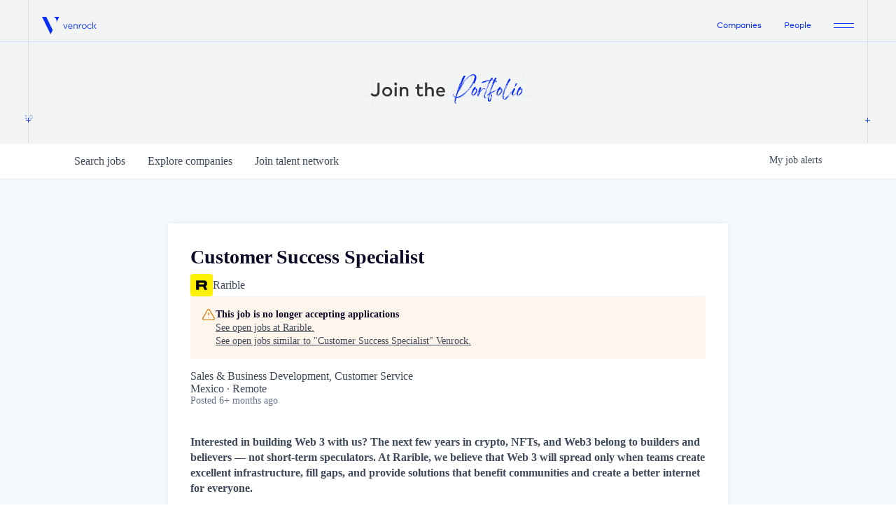

--- FILE ---
content_type: text/html; charset=utf-8
request_url: https://jobs.venrock.com/companies/rarible/jobs/25132567-customer-success-specialist
body_size: 19315
content:
<!DOCTYPE html><html lang="en"><head><link rel="shortcut icon" href="https://cdn.filestackcontent.com/DpNCF0RFQ2y05Pep05YK" data-next-head=""/><title data-next-head="">Customer Success Specialist @ Rarible | Venrock Job Board</title><meta name="description" property="og:description" content="Search job openings across the Venrock network." data-next-head=""/><meta charSet="utf-8" data-next-head=""/><meta name="viewport" content="initial-scale=1.0, width=device-width" data-next-head=""/><link rel="apple-touch-icon" sizes="180x180" href="https://cdn.filestackcontent.com/DpNCF0RFQ2y05Pep05YK" data-next-head=""/><link rel="icon" type="image/png" sizes="32x32" href="https://cdn.filestackcontent.com/DpNCF0RFQ2y05Pep05YK" data-next-head=""/><link rel="icon" type="image/png" sizes="16x16" href="https://cdn.filestackcontent.com/DpNCF0RFQ2y05Pep05YK" data-next-head=""/><link rel="shortcut icon" href="https://cdn.filestackcontent.com/DpNCF0RFQ2y05Pep05YK" data-next-head=""/><meta name="url" property="og:url" content="https://jobs.venrock.com" data-next-head=""/><meta name="type" property="og:type" content="website" data-next-head=""/><meta name="title" property="og:title" content="Venrock Job Board" data-next-head=""/><meta name="image" property="og:image" content="http://cdn.filestackcontent.com/AyRL3ovCRQCo1pW4dqCq" data-next-head=""/><meta name="secure_url" property="og:image:secure_url" content="https://cdn.filestackcontent.com/AyRL3ovCRQCo1pW4dqCq" data-next-head=""/><meta name="twitter:card" content="summary_large_image" data-next-head=""/><meta name="twitter:image" content="https://cdn.filestackcontent.com/AyRL3ovCRQCo1pW4dqCq" data-next-head=""/><meta name="twitter:title" content="Venrock Job Board" data-next-head=""/><meta name="twitter:description" content="Search job openings across the Venrock network." data-next-head=""/><meta name="google-site-verification" content="CQNnZQRH0dvJgCqWABp64ULhLI69C53ULhWdJemAW_w" data-next-head=""/><script>!function(){var analytics=window.analytics=window.analytics||[];if(!analytics.initialize)if(analytics.invoked)window.console&&console.error&&console.error("Segment snippet included twice.");else{analytics.invoked=!0;analytics.methods=["trackSubmit","trackClick","trackLink","trackForm","pageview","identify","reset","group","track","ready","alias","debug","page","once","off","on","addSourceMiddleware","addIntegrationMiddleware","setAnonymousId","addDestinationMiddleware"];analytics.factory=function(e){return function(){if(window.analytics.initialized)return window.analytics[e].apply(window.analytics,arguments);var i=Array.prototype.slice.call(arguments);i.unshift(e);analytics.push(i);return analytics}};for(var i=0;i<analytics.methods.length;i++){var key=analytics.methods[i];analytics[key]=analytics.factory(key)}analytics.load=function(key,i){var t=document.createElement("script");t.type="text/javascript";t.async=!0;t.src="https://an.getro.com/analytics.js/v1/" + key + "/analytics.min.js";var n=document.getElementsByTagName("script")[0];n.parentNode.insertBefore(t,n);analytics._loadOptions=i};analytics._writeKey="VKRqdgSBA3lFoZSlbeHbrzqQkLPBcP7W";;analytics.SNIPPET_VERSION="4.16.1";
analytics.load("VKRqdgSBA3lFoZSlbeHbrzqQkLPBcP7W");

}}();</script><link rel="stylesheet" href="https://cdn-customers.getro.com/venrock/style.react.css??v=e8b36e0e157f592978bb3858857a2d9a068d179a"/><link rel="preload" href="https://cdn.getro.com/assets/_next/static/css/b1414ae24606c043.css" as="style"/><link rel="stylesheet" href="https://cdn.getro.com/assets/_next/static/css/b1414ae24606c043.css" data-n-g=""/><noscript data-n-css=""></noscript><script defer="" nomodule="" src="https://cdn.getro.com/assets/_next/static/chunks/polyfills-42372ed130431b0a.js"></script><script id="jquery" src="https://ajax.googleapis.com/ajax/libs/jquery/3.6.0/jquery.min.js" defer="" data-nscript="beforeInteractive"></script><script src="https://cdn.getro.com/assets/_next/static/chunks/webpack-ab24bfaf719efe01.js" defer=""></script><script src="https://cdn.getro.com/assets/_next/static/chunks/framework-4bf75dea1870880a.js" defer=""></script><script src="https://cdn.getro.com/assets/_next/static/chunks/main-c0580e7033dc0636.js" defer=""></script><script src="https://cdn.getro.com/assets/_next/static/chunks/pages/_app-f834347f4a016219.js" defer=""></script><script src="https://cdn.getro.com/assets/_next/static/chunks/a86620fd-3b4606652f1c2476.js" defer=""></script><script src="https://cdn.getro.com/assets/_next/static/chunks/8230-32f24b0bdad7dd87.js" defer=""></script><script src="https://cdn.getro.com/assets/_next/static/chunks/4000-0acb5a82151cbee6.js" defer=""></script><script src="https://cdn.getro.com/assets/_next/static/chunks/9091-5cd776e8ee5ad3a3.js" defer=""></script><script src="https://cdn.getro.com/assets/_next/static/chunks/1637-78ffe70d4577ff74.js" defer=""></script><script src="https://cdn.getro.com/assets/_next/static/chunks/3676-4975c339fc5bc499.js" defer=""></script><script src="https://cdn.getro.com/assets/_next/static/chunks/9358-87cc633cf780c23e.js" defer=""></script><script src="https://cdn.getro.com/assets/_next/static/chunks/9117-3aec73cad8fedb57.js" defer=""></script><script src="https://cdn.getro.com/assets/_next/static/chunks/1446-e0702699bbe10a44.js" defer=""></script><script src="https://cdn.getro.com/assets/_next/static/chunks/5355-de549b9a3c6c2743.js" defer=""></script><script src="https://cdn.getro.com/assets/_next/static/chunks/9582-6503694cc0000131.js" defer=""></script><script src="https://cdn.getro.com/assets/_next/static/chunks/pages/companies/%5BcompanySlug%5D/jobs/%5BjobSlug%5D-6f53dc9aa053c2e1.js" defer=""></script><script src="https://cdn.getro.com/assets/_next/static/xYQwiB1SSdFQv_oWMravA/_buildManifest.js" defer=""></script><script src="https://cdn.getro.com/assets/_next/static/xYQwiB1SSdFQv_oWMravA/_ssgManifest.js" defer=""></script><meta name="sentry-trace" content="b0c6095a5fa61cf1a6ea469358fb1743-8a0ba5bf97dd2098-0"/><meta name="baggage" content="sentry-environment=production,sentry-release=6ab69483ce1bb3bee53305ba994cffebdc5e8e1c,sentry-public_key=99c84790fa184cf49c16c34cd7113f75,sentry-trace_id=b0c6095a5fa61cf1a6ea469358fb1743,sentry-org_id=129958,sentry-sampled=false,sentry-sample_rand=0.6860376976856373,sentry-sample_rate=0.033"/><style data-styled="" data-styled-version="5.3.11">.gVRrUK{box-sizing:border-box;margin:0;min-width:0;font-family:-apple-system,BlinkMacSystemFont,'Segoe UI','Roboto','Oxygen','Ubuntu','Cantarell','Fira Sans','Droid Sans','Helvetica Neue','sans-serif';font-weight:400;font-style:normal;font-size:16px;color:#3F495A;}/*!sc*/
.fyPcag{box-sizing:border-box;margin:0;min-width:0;background-color:#F7FAFC;min-height:100vh;-webkit-flex-direction:column;-ms-flex-direction:column;flex-direction:column;-webkit-align-items:stretch;-webkit-box-align:stretch;-ms-flex-align:stretch;align-items:stretch;}/*!sc*/
.dKubqp{box-sizing:border-box;margin:0;min-width:0;}/*!sc*/
.elbZCm{box-sizing:border-box;margin:0;min-width:0;width:100%;}/*!sc*/
.dFKghv{box-sizing:border-box;margin:0;min-width:0;box-shadow:0 1px 0 0 #e5e5e5;-webkit-flex-direction:row;-ms-flex-direction:row;flex-direction:row;width:100%;background-color:#ffffff;}/*!sc*/
.byBMUo{box-sizing:border-box;margin:0;min-width:0;max-width:100%;width:100%;margin-left:auto;margin-right:auto;}/*!sc*/
@media screen and (min-width:40em){.byBMUo{width:100%;}}/*!sc*/
@media screen and (min-width:65em){.byBMUo{width:1100px;}}/*!sc*/
.hQFgTu{box-sizing:border-box;margin:0;min-width:0;color:#4900FF;position:relative;-webkit-text-decoration:none;text-decoration:none;-webkit-transition:all ease 0.3s;transition:all ease 0.3s;text-transform:capitalize;-webkit-order:0;-ms-flex-order:0;order:0;padding-left:16px;padding-right:16px;padding-top:16px;padding-bottom:16px;font-size:16px;color:#3F495A;display:-webkit-box;display:-webkit-flex;display:-ms-flexbox;display:flex;-webkit-align-items:baseline;-webkit-box-align:baseline;-ms-flex-align:baseline;align-items:baseline;}/*!sc*/
@media screen and (min-width:40em){.hQFgTu{text-transform:capitalize;}}/*!sc*/
@media screen and (min-width:65em){.hQFgTu{text-transform:unset;}}/*!sc*/
.hQFgTu span{display:none;}/*!sc*/
.hQFgTu::after{content:'';position:absolute;left:0;right:0;bottom:0;height:0.125rem;background-color:#4900FF;opacity:0;-webkit-transition:opacity 0.3s;transition:opacity 0.3s;}/*!sc*/
.hQFgTu:hover{color:#3F495A;}/*!sc*/
.hQFgTu:active{background-color:#F7FAFC;-webkit-transform:scale(.94);-ms-transform:scale(.94);transform:scale(.94);}/*!sc*/
.hQFgTu.active{font-weight:600;color:#090925;}/*!sc*/
.hQFgTu.active::after{opacity:1;}/*!sc*/
@media screen and (min-width:40em){.hQFgTu{padding-left:16px;padding-right:16px;}}/*!sc*/
.ekJmTQ{box-sizing:border-box;margin:0;min-width:0;display:none;}/*!sc*/
@media screen and (min-width:40em){.ekJmTQ{display:none;}}/*!sc*/
@media screen and (min-width:65em){.ekJmTQ{display:inline-block;}}/*!sc*/
.cyRTWj{box-sizing:border-box;margin:0;min-width:0;color:#4900FF;position:relative;-webkit-text-decoration:none;text-decoration:none;-webkit-transition:all ease 0.3s;transition:all ease 0.3s;text-transform:capitalize;-webkit-order:1;-ms-flex-order:1;order:1;padding-left:16px;padding-right:16px;padding-top:16px;padding-bottom:16px;font-size:16px;color:#3F495A;display:-webkit-box;display:-webkit-flex;display:-ms-flexbox;display:flex;-webkit-align-items:baseline;-webkit-box-align:baseline;-ms-flex-align:baseline;align-items:baseline;}/*!sc*/
@media screen and (min-width:40em){.cyRTWj{text-transform:capitalize;}}/*!sc*/
@media screen and (min-width:65em){.cyRTWj{text-transform:unset;}}/*!sc*/
.cyRTWj span{display:none;}/*!sc*/
.cyRTWj::after{content:'';position:absolute;left:0;right:0;bottom:0;height:0.125rem;background-color:#4900FF;opacity:0;-webkit-transition:opacity 0.3s;transition:opacity 0.3s;}/*!sc*/
.cyRTWj:hover{color:#3F495A;}/*!sc*/
.cyRTWj:active{background-color:#F7FAFC;-webkit-transform:scale(.94);-ms-transform:scale(.94);transform:scale(.94);}/*!sc*/
.cyRTWj.active{font-weight:600;color:#090925;}/*!sc*/
.cyRTWj.active::after{opacity:1;}/*!sc*/
@media screen and (min-width:40em){.cyRTWj{padding-left:16px;padding-right:16px;}}/*!sc*/
.kPzaxb{box-sizing:border-box;margin:0;min-width:0;color:#4900FF;position:relative;-webkit-text-decoration:none;text-decoration:none;-webkit-transition:all ease 0.3s;transition:all ease 0.3s;text-transform:unset;-webkit-order:2;-ms-flex-order:2;order:2;padding-left:16px;padding-right:16px;padding-top:16px;padding-bottom:16px;font-size:16px;color:#3F495A;display:-webkit-box;display:-webkit-flex;display:-ms-flexbox;display:flex;-webkit-align-items:center;-webkit-box-align:center;-ms-flex-align:center;align-items:center;}/*!sc*/
.kPzaxb span{display:none;}/*!sc*/
.kPzaxb::after{content:'';position:absolute;left:0;right:0;bottom:0;height:0.125rem;background-color:#4900FF;opacity:0;-webkit-transition:opacity 0.3s;transition:opacity 0.3s;}/*!sc*/
.kPzaxb:hover{color:#3F495A;}/*!sc*/
.kPzaxb:active{background-color:#F7FAFC;-webkit-transform:scale(.94);-ms-transform:scale(.94);transform:scale(.94);}/*!sc*/
.kPzaxb.active{font-weight:600;color:#090925;}/*!sc*/
.kPzaxb.active::after{opacity:1;}/*!sc*/
@media screen and (min-width:40em){.kPzaxb{padding-left:16px;padding-right:16px;}}/*!sc*/
.jQZwAb{box-sizing:border-box;margin:0;min-width:0;display:inline-block;}/*!sc*/
@media screen and (min-width:40em){.jQZwAb{display:inline-block;}}/*!sc*/
@media screen and (min-width:65em){.jQZwAb{display:none;}}/*!sc*/
.ioCEHO{box-sizing:border-box;margin:0;min-width:0;margin-left:auto;margin-right:16px;text-align:left;-webkit-flex-direction:column;-ms-flex-direction:column;flex-direction:column;-webkit-order:9999;-ms-flex-order:9999;order:9999;}/*!sc*/
@media screen and (min-width:40em){.ioCEHO{margin-right:16px;}}/*!sc*/
@media screen and (min-width:65em){.ioCEHO{margin-right:0;}}/*!sc*/
.iJaGyT{box-sizing:border-box;margin:0;min-width:0;position:relative;cursor:pointer;-webkit-transition:all ease 0.3s;transition:all ease 0.3s;border-radius:4px;font-size:16px;font-weight:500;display:-webkit-box;display:-webkit-flex;display:-ms-flexbox;display:flex;-webkit-tap-highlight-color:transparent;-webkit-align-items:center;-webkit-box-align:center;-ms-flex-align:center;align-items:center;font-family:-apple-system,BlinkMacSystemFont,'Segoe UI','Roboto','Oxygen','Ubuntu','Cantarell','Fira Sans','Droid Sans','Helvetica Neue','sans-serif';color:#3F495A;background-color:#FFFFFF;border-style:solid;border-color:#A3B1C2;border-width:1px;border:none;border-color:transparent;width:small;height:small;margin-top:8px;padding:8px 16px;padding-right:0;-webkit-align-self:center;-ms-flex-item-align:center;align-self:center;font-size:14px;}/*!sc*/
.iJaGyT:active{-webkit-transform:scale(.94);-ms-transform:scale(.94);transform:scale(.94);box-shadow:inset 0px 1.875px 1.875px rgba(0,0,0,0.12);}/*!sc*/
.iJaGyT:disabled{color:#A3B1C2;}/*!sc*/
.iJaGyT:hover{background-color:#F7FAFC;}/*!sc*/
.iJaGyT [role="progressbar"] > div > div{border-color:rgba(63,73,90,0.2);border-top-color:#090925;}/*!sc*/
@media screen and (min-width:40em){.iJaGyT{border-color:#A3B1C2;}}/*!sc*/
@media screen and (min-width:40em){.iJaGyT{padding-right:16px;}}/*!sc*/
.jUfIjB{box-sizing:border-box;margin:0;min-width:0;display:none;}/*!sc*/
@media screen and (min-width:40em){.jUfIjB{display:block;}}/*!sc*/
.iqghoL{box-sizing:border-box;margin:0;min-width:0;margin-left:auto !important;margin-right:auto !important;box-sizing:border-box;max-width:100%;position:static;z-index:1;margin-left:auto;margin-right:auto;width:100%;padding-top:0;padding-left:16px;padding-right:16px;padding-bottom:64px;}/*!sc*/
@media screen and (min-width:40em){.iqghoL{width:100%;}}/*!sc*/
@media screen and (min-width:65em){.iqghoL{width:1132px;}}/*!sc*/
.ebGWQq{box-sizing:border-box;margin:0;min-width:0;-webkit-box-pack:justify;-webkit-justify-content:space-between;-ms-flex-pack:justify;justify-content:space-between;margin-bottom:24px;-webkit-flex-direction:column;-ms-flex-direction:column;flex-direction:column;width:100%;}/*!sc*/
@media screen and (min-width:40em){.ebGWQq{-webkit-flex-direction:row;-ms-flex-direction:row;flex-direction:row;}}/*!sc*/
@media screen and (min-width:65em){.ebGWQq{-webkit-flex-direction:row;-ms-flex-direction:row;flex-direction:row;}}/*!sc*/
.dsHaKT{box-sizing:border-box;margin:0;min-width:0;gap:24px;-webkit-flex-direction:column;-ms-flex-direction:column;flex-direction:column;width:100%;}/*!sc*/
.iaKmHE{box-sizing:border-box;margin:0;min-width:0;font-size:28px;margin-bottom:8px;color:#090925;}/*!sc*/
.iKYCNv{box-sizing:border-box;margin:0;min-width:0;-webkit-column-gap:8px;column-gap:8px;cursor:pointer;-webkit-align-items:center;-webkit-box-align:center;-ms-flex-align:center;align-items:center;}/*!sc*/
.iKYCNv color{main:#3F495A;dark:#090925;subtle:#67738B;placeholder:#8797AB;link:#3F495A;link-accent:#4900FF;error:#D90218;}/*!sc*/
.hRzXmX{box-sizing:border-box;margin:0;min-width:0;width:32px;}/*!sc*/
.ijjZxr{box-sizing:border-box;margin:0;min-width:0;margin-bottom:16px;}/*!sc*/
.kGAAEy{box-sizing:border-box;margin:0;min-width:0;-webkit-flex-direction:column;-ms-flex-direction:column;flex-direction:column;gap:8px;}/*!sc*/
.dkjSzf{box-sizing:border-box;margin:0;min-width:0;font-weight:600;font-size:14px;color:#090925;}/*!sc*/
.eRlSKr{box-sizing:border-box;margin:0;min-width:0;color:#3F495A!important;font-weight:500;}/*!sc*/
.lhPfhV{box-sizing:border-box;margin:0;min-width:0;-webkit-column-gap:8px;column-gap:8px;-webkit-box-pack:justify;-webkit-justify-content:space-between;-ms-flex-pack:justify;justify-content:space-between;}/*!sc*/
.hQNFTd{box-sizing:border-box;margin:0;min-width:0;row-gap:8px;-webkit-flex-direction:column;-ms-flex-direction:column;flex-direction:column;}/*!sc*/
.fLzXDu{box-sizing:border-box;margin:0;min-width:0;font-size:14px;color:#67738B;}/*!sc*/
.crBMPy{box-sizing:border-box;margin:0;min-width:0;margin-top:40px;}/*!sc*/
.crBMPy li:not(:last-child){margin-bottom:8px;}/*!sc*/
.crBMPy p,.crBMPy span,.crBMPy div,.crBMPy li,.crBMPy ol,.crBMPy ul{color:#3F495A;font-size:16px!important;line-height:140%!important;margin:0 auto 16px;}/*!sc*/
.crBMPy h1,.crBMPy h2,.crBMPy h3,.crBMPy h4,.crBMPy h5,.crBMPy h6{color:#090925;}/*!sc*/
.crBMPy h4,.crBMPy h5,.crBMPy h6{font-size:16px;margin:0 auto 16px;}/*!sc*/
.crBMPy h1:not(:first-child){font-size:24px;margin:48px auto 16px;}/*!sc*/
.crBMPy h2:not(:first-child){font-size:20px;margin:32px auto 16px;}/*!sc*/
.crBMPy h3:not(:first-child){font-size:18px;margin:24px auto 16px;}/*!sc*/
.crBMPy ul{padding:0 0 0 32px;}/*!sc*/
.crBMPy a{color:#3F495A !important;}/*!sc*/
.iIGtVd{box-sizing:border-box;margin:0;min-width:0;max-width:600px;margin:0 auto;}/*!sc*/
.friAmK{box-sizing:border-box;margin:0;min-width:0;padding-bottom:40px;margin-top:40px;}/*!sc*/
.bOyPTM{box-sizing:border-box;margin:0;min-width:0;gap:40px;margin-top:40px;-webkit-align-items:center;-webkit-box-align:center;-ms-flex-align:center;align-items:center;-webkit-box-pack:justify;-webkit-justify-content:space-between;-ms-flex-pack:justify;justify-content:space-between;-webkit-flex-direction:column;-ms-flex-direction:column;flex-direction:column;}/*!sc*/
@media screen and (min-width:40em){.bOyPTM{-webkit-flex-direction:row;-ms-flex-direction:row;flex-direction:row;}}/*!sc*/
.kkTXM{box-sizing:border-box;margin:0;min-width:0;-webkit-text-decoration-line:underline;text-decoration-line:underline;cursor:pointer;display:block;text-align:center;color:#3F495A !important;font-size:14px;line-height:22px;}/*!sc*/
.fIUOoG{box-sizing:border-box;margin:0;min-width:0;justify-self:flex-end;margin-top:auto;-webkit-flex-direction:row;-ms-flex-direction:row;flex-direction:row;width:100%;background-color:transparent;padding-top:32px;padding-bottom:32px;}/*!sc*/
.Jizzq{box-sizing:border-box;margin:0;min-width:0;width:100%;margin-left:auto;margin-right:auto;-webkit-flex-direction:column;-ms-flex-direction:column;flex-direction:column;text-align:center;}/*!sc*/
@media screen and (min-width:40em){.Jizzq{width:1100px;}}/*!sc*/
.fONCsf{box-sizing:border-box;margin:0;min-width:0;color:#4900FF;-webkit-align-self:center;-ms-flex-item-align:center;align-self:center;margin-bottom:16px;color:#090925;width:120px;}/*!sc*/
.bfORaf{box-sizing:border-box;margin:0;min-width:0;color:currentColor;width:100%;height:auto;}/*!sc*/
.gkPOSa{box-sizing:border-box;margin:0;min-width:0;-webkit-flex-direction:row;-ms-flex-direction:row;flex-direction:row;-webkit-box-pack:center;-webkit-justify-content:center;-ms-flex-pack:center;justify-content:center;-webkit-flex-wrap:wrap;-ms-flex-wrap:wrap;flex-wrap:wrap;}/*!sc*/
.hDtUlk{box-sizing:border-box;margin:0;min-width:0;-webkit-appearance:none;-moz-appearance:none;appearance:none;display:inline-block;text-align:center;line-height:inherit;-webkit-text-decoration:none;text-decoration:none;font-size:inherit;padding-left:16px;padding-right:16px;padding-top:8px;padding-bottom:8px;color:#ffffff;background-color:#4900FF;border:none;border-radius:4px;padding-left:8px;padding-right:8px;font-size:16px;position:relative;z-index:2;cursor:pointer;-webkit-transition:all ease 0.3s;transition:all ease 0.3s;border-radius:4px;font-weight:500;display:-webkit-box;display:-webkit-flex;display:-ms-flexbox;display:flex;-webkit-tap-highlight-color:transparent;-webkit-align-items:center;-webkit-box-align:center;-ms-flex-align:center;align-items:center;font-family:-apple-system,BlinkMacSystemFont,'Segoe UI','Roboto','Oxygen','Ubuntu','Cantarell','Fira Sans','Droid Sans','Helvetica Neue','sans-serif';color:#3F495A;background-color:transparent;border-style:solid;border-color:#A3B1C2;border-width:1px;border:none;-webkit-box-pack:unset;-webkit-justify-content:unset;-ms-flex-pack:unset;justify-content:unset;-webkit-text-decoration:none;text-decoration:none;white-space:nowrap;margin-right:16px;padding:0;color:#67738B;padding-top:4px;padding-bottom:4px;font-size:12px;}/*!sc*/
.hDtUlk:active{-webkit-transform:scale(.94);-ms-transform:scale(.94);transform:scale(.94);box-shadow:inset 0px 1.875px 1.875px rgba(0,0,0,0.12);}/*!sc*/
.hDtUlk:disabled{color:#A3B1C2;}/*!sc*/
.hDtUlk:hover{-webkit-text-decoration:underline;text-decoration:underline;}/*!sc*/
.hDtUlk [role="progressbar"] > div > div{border-color:rgba(63,73,90,0.2);border-top-color:#090925;}/*!sc*/
data-styled.g1[id="sc-aXZVg"]{content:"gVRrUK,fyPcag,dKubqp,elbZCm,dFKghv,byBMUo,hQFgTu,ekJmTQ,cyRTWj,kPzaxb,jQZwAb,ioCEHO,iJaGyT,jUfIjB,iqghoL,ebGWQq,dsHaKT,iaKmHE,iKYCNv,hRzXmX,ijjZxr,kGAAEy,dkjSzf,eRlSKr,lhPfhV,hQNFTd,fLzXDu,crBMPy,iIGtVd,friAmK,bOyPTM,kkTXM,fIUOoG,Jizzq,fONCsf,bfORaf,gkPOSa,hDtUlk,"}/*!sc*/
.fteAEG{display:-webkit-box;display:-webkit-flex;display:-ms-flexbox;display:flex;}/*!sc*/
data-styled.g2[id="sc-gEvEer"]{content:"fteAEG,"}/*!sc*/
.eBWkFz{box-sizing:border-box;margin:0;min-width:0;padding:32px;box-shadow:0px 1px 2px 0px rgba(27,36,50,0.04),0px 1px 16px 0px rgba(27,36,50,0.06);border-radius:4px;background-color:#FFFFFF;margin-left:auto;margin-right:auto;width:100%;-webkit-flex-direction:column;-ms-flex-direction:column;flex-direction:column;padding-left:16px;padding-right:16px;margin-top:64px;max-width:800px;margin-left:auto;margin-right:auto;}/*!sc*/
@media screen and (min-width:40em){.eBWkFz{padding-left:32px;padding-right:32px;}}/*!sc*/
.jBogQf{box-sizing:border-box;margin:0;min-width:0;position:relative;width:100%;-webkit-align-items:start;-webkit-box-align:start;-ms-flex-align:start;align-items:start;}/*!sc*/
.ddKpAl{box-sizing:border-box;margin:0;min-width:0;-webkit-flex:1 1;-ms-flex:1 1;flex:1 1;}/*!sc*/
.VWXkL{box-sizing:border-box;margin:0;min-width:0;position:relative;font-weight:500;color:#3F495A;height:100%;width:100%;border-radius:4px;}/*!sc*/
.cVYRew{box-sizing:border-box;margin:0;min-width:0;max-width:100%;height:auto;border-radius:4px;overflow:hidden;object-fit:contain;width:100%;height:100%;}/*!sc*/
.hPknKP{box-sizing:border-box;margin:0;min-width:0;background-color:#FEF5EC;text-align:left;-webkit-align-items:flex-start;-webkit-box-align:flex-start;-ms-flex-align:flex-start;align-items:flex-start;-webkit-flex:0 0 auto;-ms-flex:0 0 auto;flex:0 0 auto;padding:16px;border-radius:4px;line-height:1.4;gap:16px;}/*!sc*/
.jDfdPi{box-sizing:border-box;margin:0;min-width:0;height:20px;width:20px;}/*!sc*/
.kgAlEH{box-sizing:border-box;margin:0;min-width:0;color:#DE7B02;-webkit-align-items:center;-webkit-box-align:center;-ms-flex-align:center;align-items:center;-webkit-flex:0 0 auto;-ms-flex:0 0 auto;flex:0 0 auto;}/*!sc*/
.cYMjnh{box-sizing:border-box;margin:0;min-width:0;font-weight:500;font-size:14px;color:#3F495A;}/*!sc*/
.exMvxQ{box-sizing:border-box;margin:0;min-width:0;-webkit-text-decoration:none;text-decoration:none;color:currentColor;width:100%;height:auto;}/*!sc*/
data-styled.g3[id="sc-eqUAAy"]{content:"eBWkFz,jBogQf,ddKpAl,VWXkL,cVYRew,hPknKP,jDfdPi,kgAlEH,cYMjnh,exMvxQ,"}/*!sc*/
.gQycbC{display:-webkit-box;display:-webkit-flex;display:-ms-flexbox;display:flex;}/*!sc*/
data-styled.g4[id="sc-fqkvVR"]{content:"gQycbC,"}/*!sc*/
</style></head><body id="main-wrapper" class="custom-design-venrock"><div id="root"></div><div id="__next"><div class="sc-aXZVg gVRrUK"><div class="" style="position:fixed;top:0;left:0;height:2px;background:transparent;z-index:99999999999;width:100%"><div class="" style="height:100%;background:#4900FF;transition:all 500ms ease;width:0%"><div style="box-shadow:0 0 10px #4900FF, 0 0 10px #4900FF;width:5%;opacity:1;position:absolute;height:100%;transition:all 500ms ease;transform:rotate(3deg) translate(0px, -4px);left:-10rem"></div></div></div><div id="wlc-main" class="sc-aXZVg sc-gEvEer fyPcag fteAEG network-container"><div data-testid="custom-header" id="venrock-custom-header" class="sc-aXZVg dKubqp venrock-custom-part">
<div class="cd-wrapper">
  <div
    id="htmlContainer"
    data-theme="light"
    style="--chakra-ui-color-mode: light"
    data-lt-installed="true"
  >
    <div id="bodyContainer" class="chakra-ui-dark">
      <div id="rootVenrock">
        <div class="App">
          <div class="line-left-right"></div>
          <header class="css-1nvjdh2">
            <div class="css-1rg0qbs">
              <div class="css-zd96pf">
                <nav class="css-gg4vpm">
                  <div class="chakra-stack css-15lw37b">
                    <a
                      class="chakra-link css-1n8jlg7"
                      href="https://www.venrock.com/"
                      ><span class="css-f8n5zr">Venrock</span
                      ><img
                        src="https://cdn-customers.getro.com/venrock/images/Logo.e9c25cb1.svg"
                        alt="venrock-logo"
                    /></a>
                  </div>
                  <div class="css-70qvj9">
                    <div class="chakra-stack css-19dw5ar">
                      <a
                        class="chakra-link css-1if3mnp"
                        href="https://www.venrock.com/companies"
                        style="font-size: 12px"
                        >Companies</a
                      ><a
                        class="chakra-link css-1if3mnp"
                        href="https://www.venrock.com/team"
                        style="font-size: 12px"
                        >People</a
                      >
                      <div class="css-4g6ai3">
                        <svg
                          width="29"
                          height="7"
                          viewBox="0 0 29 7"
                          fill="none"
                        >
                          <path
                            d="M0 0C11.3252 0 17.6748 0 29 0V1H0V0Z"
                            fill="#0B2EFB"
                          ></path>
                          <rect
                            y="6"
                            width="29"
                            height="1"
                            fill="#0B2EFB"
                          ></rect>
                        </svg>
                      </div>
                    </div>
                  </div>
                </nav>
              </div>
            </div>
          </header>
          <div class="css-1rg0qbs">
            <div class="css-608oob">
              <div class="css-1uy1o7n"><div class="css-4v54uu"><span class="chakra-text css-1b234y5">1.0</span></div></div>
              <section class="css-27qppb">
                <div class="css-1bfx0ml">
                  <img
                    id="background-1bfx0ml"
                    src="https://cdn-customers.getro.com/venrock/images/Careers_hero_desktop.svg"
                    alt="companies-hero"
                    style="max-width: 960px;"
                  />
                </div>
              </section>
              <div class="css-ogv9yx"><div class="css-4v54uu"><svg height="7" width="7" viewBox="0 0 7 7" fill="none" style="margin-left: -3px;"><path fill-rule="evenodd" clip-rule="evenodd" d="M3 4V7H4V4H7V3H4V0H3V3H0V4H3Z" fill="#0B2EFB"></path><path fill-rule="evenodd" clip-rule="evenodd" d="M1362 4V7H1363V4H1366V3H1363V0H1362V3H1359V4H1362Z" fill="#0B2EFB"></path></svg><svg height="7" width="7" viewBox="0 0 7 7" fill="none"><path fill-rule="evenodd" clip-rule="evenodd" d="M3 4V7H4V4H7V3H4V0H3V3H0V4H3Z" fill="#0B2EFB"></path><path fill-rule="evenodd" clip-rule="evenodd" d="M1362 4V7H1363V4H1366V3H1363V0H1362V3H1359V4H1362Z" fill="#0B2EFB"></path></svg></div></div>
            </div>
          </div>
        </div>
      </div>
    </div>
  </div>
</div>


</div><div width="1" class="sc-aXZVg elbZCm"><div id="content"><div data-testid="navbar" width="1" class="sc-aXZVg sc-gEvEer dFKghv fteAEG"><div width="1,1,1100px" class="sc-aXZVg sc-gEvEer byBMUo fteAEG"><a href="/jobs" class="sc-aXZVg hQFgTu theme_only " font-size="2" color="text.main" display="flex"><div display="none,none,inline-block" class="sc-aXZVg ekJmTQ">Search </div>jobs</a><a href="/companies" class="sc-aXZVg cyRTWj theme_only " font-size="2" color="text.main" display="flex"><div display="none,none,inline-block" class="sc-aXZVg ekJmTQ">Explore </div>companies</a><a href="/talent-network" class="sc-aXZVg kPzaxb theme_only " font-size="2" color="text.main" display="flex"><div display="none,none,inline-block" class="sc-aXZVg ekJmTQ">Join talent network</div><div display="inline-block,inline-block,none" class="sc-aXZVg jQZwAb">Talent</div></a><div order="9999" class="sc-aXZVg sc-gEvEer ioCEHO fteAEG"><div class="sc-aXZVg sc-gEvEer iJaGyT fteAEG theme_only" data-testid="my-job-alerts-button" font-size="14px">My <span class="sc-aXZVg jUfIjB">job </span>alerts</div></div></div></div><div width="1,1,1132px" data-testid="container" class="sc-aXZVg iqghoL"><script data-testid="job-ldjson" type="application/ld+json" async="">{"@context":"https://schema.org/","@type":"JobPosting","title":"Customer Success Specialist","description":"<section><div><b>Interested in building Web 3 with us? The next few years in crypto, NFTs, and Web3 belong to builders and believers — not short-term speculators. At Rarible, we believe that Web 3 will spread only when teams create excellent infrastructure, fill gaps, and provide solutions that benefit communities and create a better internet for everyone.</b></div> <div><br></div> <div><b>If this resonates with you, we'd love to have you on board!</b></div> <div><br></div> <div><b>We are looking for a Customer Success Specialist (remote).</b></div> <div><br></div> <div>As a Customer Success Specialist, you will be responsible for ensuring customer satisfaction and managing day-to-day customer requests via our ticket system (Zendesk) and social media channels (Discord, Twitter). You will be the main point of contact for customers, and will own customer problems until they are solved, escalating technical problems to the product team when necessary. </div> <div><br></div> <div><br></div> <div><b>What you will do;</b></div> <div><br></div> <div>- Respond to day-to-day customer and community requests via Zendesk and social media channels.</div> <div>- Own customer problems until they are solved, and escalate technical problems to the product team when necessary.</div> <div>- Manage legal notices of copyright infringement and reporting of fraudulent activity on the platform.</div> <div>- Report weekly and monthly activity through analytics and insights reports.</div> <div>- Follow monthly and quarterly objectives based on data to improve customer satisfaction.</div> <div>- Constantly improve processes in a fast-moving market and start-up environment.</div> <div><br></div> <div><br></div> <div><b>Skills and Qualifications; </b></div> <div><br></div> <div>- Previous experience: 3+ years in a customer care, customer success, or account management role.</div> <div>- Outstanding written and verbal skills in English.</div> <div>- Knowledge of web3 culture and the NFT market.</div> <div>- Deep care for customer experience.</div> <div>- Zendesk experience is a plus.</div> <div><br></div> <div>This is a remote position and may contain some shift work - this person should be based in in the US or americas timezone.</div> <div><br></div> <div>If you're passionate about customer success and building Web3, we encourage you to apply for the Customer Success Specialist role at Rarible. We look forward to hearing from you!</div> <div><br></div> <div><br></div></section><section></section>","datePosted":"2023-04-20T13:16:35.166Z","validThrough":"2024-07-11","employmentType":[],"hiringOrganization":{"@type":"Organization","name":"Rarible","description":"Creator-centric NFT marketplace. We are hiring!","numberOfEmployees":107,"address":[{"address":{"@type":"PostalAddress","addressLocality":"New York, USA"}},{"address":{"@type":"PostalAddress","addressLocality":"Wilmington, DE, USA"}},{"address":{"@type":"PostalAddress","addressLocality":"Outpost Estates, Los Angeles, CA, USA"}}],"sameAs":"https://rarible.com","url":"https://rarible.com","logo":"https://cdn.getro.com/companies/cc83c56e-8b78-4d39-9de4-aefa0ff9f7e5-1761788066","keywords":"Software"},"jobLocationType":"TELECOMMUTE","jobLocation":{"@type":"Place","address":{"@type":"PostalAddress","addressLocality":"Mexico"}},"applicantLocationRequirements":{"@type":"Country","name":"Earth"},"baseSalary":{"@type":"MonetaryAmount","currency":null,"value":{"@type":"QuantitativeValue","minValue":null,"maxValue":null,"unitText":"PERIOD_NOT_DEFINED"}}}</script><div width="100%" data-testid="edit-box" class="sc-eqUAAy eBWkFz"><div data-testid="content" width="1" class="sc-eqUAAy sc-fqkvVR jBogQf gQycbC"><div class="sc-eqUAAy ddKpAl"><div width="100%" class="sc-aXZVg sc-gEvEer ebGWQq fteAEG"><div width="100%" class="sc-aXZVg sc-gEvEer dsHaKT fteAEG"><div width="100%" class="sc-aXZVg elbZCm"><h2 font-size="28px" color="text.dark" class="sc-aXZVg iaKmHE">Customer Success Specialist</h2><div color="text" class="sc-aXZVg sc-gEvEer iKYCNv fteAEG"><div width="32" class="sc-aXZVg hRzXmX"><div data-testid="profile-picture" class="sc-eqUAAy sc-fqkvVR VWXkL gQycbC"><img data-testid="image" src="https://cdn.getro.com/companies/cc83c56e-8b78-4d39-9de4-aefa0ff9f7e5-1761788066" alt="Rarible" class="sc-eqUAAy cVYRew"/></div></div><p class="sc-aXZVg dKubqp">Rarible</p></div></div><div class="sc-aXZVg ijjZxr"><div class="sc-eqUAAy sc-fqkvVR hPknKP gQycbC"><div color="warning" class="sc-eqUAAy sc-fqkvVR kgAlEH gQycbC"><svg xmlns="http://www.w3.org/2000/svg" width="20px" height="20px" viewBox="0 0 24 24" fill="none" stroke="currentColor" stroke-width="1.5" stroke-linecap="round" stroke-linejoin="round" class="sc-eqUAAy jDfdPi sc-eqUAAy jDfdPi" aria-hidden="true" data-testid="icon-warning"><path d="m21.73 18-8-14a2 2 0 0 0-3.48 0l-8 14A2 2 0 0 0 4 21h16a2 2 0 0 0 1.73-3Z"></path><line x1="12" x2="12" y1="9" y2="13"></line><line x1="12" x2="12.01" y1="17" y2="17"></line></svg></div><div color="text.main" class="sc-eqUAAy cYMjnh"><div class="sc-aXZVg sc-gEvEer kGAAEy fteAEG"><P font-weight="600" font-size="14px" color="text.dark" class="sc-aXZVg dkjSzf">This job is no longer accepting applications</P><a href="/companies/rarible#content" class="sc-aXZVg eRlSKr">See open jobs at <!-- -->Rarible<!-- -->.</a><a href="/jobs?q=Customer%20Success%20Specialist" class="sc-aXZVg eRlSKr">See open jobs similar to &quot;<!-- -->Customer Success Specialist<!-- -->&quot; <!-- -->Venrock<!-- -->.</a></div></div></div></div><div class="sc-aXZVg sc-gEvEer lhPfhV fteAEG"><div class="sc-aXZVg sc-gEvEer hQNFTd fteAEG"><div class="sc-aXZVg dKubqp">Sales &amp; Business Development, Customer Service<!-- --> <!-- --> </div><div class="sc-aXZVg dKubqp">Mexico · Remote</div><div font-size="14px" color="text.subtle" class="sc-aXZVg fLzXDu">Posted<!-- --> <!-- -->6+ months ago</div></div></div></div></div><div class="sc-aXZVg crBMPy"><div data-testid="careerPage"><section><div><b>Interested in building Web 3 with us? The next few years in crypto, NFTs, and Web3 belong to builders and believers — not short-term speculators. At Rarible, we believe that Web 3 will spread only when teams create excellent infrastructure, fill gaps, and provide solutions that benefit communities and create a better internet for everyone.</b></div>  <div><b>If this resonates with you, we'd love to have you on board!</b></div>  <div><b>We are looking for a Customer Success Specialist (remote).</b></div>  <div>As a Customer Success Specialist, you will be responsible for ensuring customer satisfaction and managing day-to-day customer requests via our ticket system (Zendesk) and social media channels (Discord, Twitter). You will be the main point of contact for customers, and will own customer problems until they are solved, escalating technical problems to the product team when necessary. </div>   <div><b>What you will do;</b></div>  <div>- Respond to day-to-day customer and community requests via Zendesk and social media channels.</div> <div>- Own customer problems until they are solved, and escalate technical problems to the product team when necessary.</div> <div>- Manage legal notices of copyright infringement and reporting of fraudulent activity on the platform.</div> <div>- Report weekly and monthly activity through analytics and insights reports.</div> <div>- Follow monthly and quarterly objectives based on data to improve customer satisfaction.</div> <div>- Constantly improve processes in a fast-moving market and start-up environment.</div>   <div><b>Skills and Qualifications; </b></div>  <div>- Previous experience: 3+ years in a customer care, customer success, or account management role.</div> <div>- Outstanding written and verbal skills in English.</div> <div>- Knowledge of web3 culture and the NFT market.</div> <div>- Deep care for customer experience.</div> <div>- Zendesk experience is a plus.</div>  <div>This is a remote position and may contain some shift work - this person should be based in in the US or americas timezone.</div>  <div>If you're passionate about customer success and building Web3, we encourage you to apply for the Customer Success Specialist role at Rarible. We look forward to hearing from you!</div>  </section><section></section></div></div><div class="sc-aXZVg iIGtVd"><div class="sc-aXZVg friAmK"><div class="sc-eqUAAy sc-fqkvVR hPknKP gQycbC"><div color="warning" class="sc-eqUAAy sc-fqkvVR kgAlEH gQycbC"><svg xmlns="http://www.w3.org/2000/svg" width="20px" height="20px" viewBox="0 0 24 24" fill="none" stroke="currentColor" stroke-width="1.5" stroke-linecap="round" stroke-linejoin="round" class="sc-eqUAAy jDfdPi sc-eqUAAy jDfdPi" aria-hidden="true" data-testid="icon-warning"><path d="m21.73 18-8-14a2 2 0 0 0-3.48 0l-8 14A2 2 0 0 0 4 21h16a2 2 0 0 0 1.73-3Z"></path><line x1="12" x2="12" y1="9" y2="13"></line><line x1="12" x2="12.01" y1="17" y2="17"></line></svg></div><div color="text.main" class="sc-eqUAAy cYMjnh"><div class="sc-aXZVg sc-gEvEer kGAAEy fteAEG"><P font-weight="600" font-size="14px" color="text.dark" class="sc-aXZVg dkjSzf">This job is no longer accepting applications</P><a href="/companies/rarible#content" class="sc-aXZVg eRlSKr">See open jobs at <!-- -->Rarible<!-- -->.</a><a href="/jobs?q=Customer%20Success%20Specialist" class="sc-aXZVg eRlSKr">See open jobs similar to &quot;<!-- -->Customer Success Specialist<!-- -->&quot; <!-- -->Venrock<!-- -->.</a></div></div></div></div><div class="sc-aXZVg sc-gEvEer bOyPTM fteAEG"><a color="#3F495A !important" font-size="14px" href="/companies/rarible#content" class="sc-aXZVg kkTXM">See more open positions at <!-- -->Rarible</a></div></div></div></div></div><div data-rht-toaster="" style="position:fixed;z-index:9999;top:16px;left:16px;right:16px;bottom:16px;pointer-events:none"></div></div></div></div><div class="sc-aXZVg sc-gEvEer fIUOoG fteAEG powered-by-footer" data-testid="site-footer" width="1"><div width="1,1100px" class="sc-aXZVg sc-gEvEer Jizzq fteAEG"><a class="sc-aXZVg fONCsf theme_only" href="https://www.getro.com/getro-jobs" target="_blank" data-testid="footer-getro-logo" color="text.dark" width="120px" aria-label="Powered by Getro.com"><div color="currentColor" width="100%" height="auto" class="sc-eqUAAy exMvxQ sc-aXZVg bfORaf"><svg fill="currentColor" viewBox="0 0 196 59" xmlns="http://www.w3.org/2000/svg" style="display:block"><path class="Logo__powered-by" fill="#7C899C" d="M.6 12h1.296V7.568h2.72c1.968 0 3.424-1.392 3.424-3.408C8.04 2.128 6.648.8 4.616.8H.6V12zm1.296-5.584V1.952h2.608c1.344 0 2.208.928 2.208 2.208 0 1.296-.864 2.256-2.208 2.256H1.896zM13.511 12.208c2.496 0 4.352-1.872 4.352-4.368 0-2.496-1.824-4.368-4.336-4.368-2.48 0-4.352 1.856-4.352 4.368 0 2.528 1.84 4.368 4.336 4.368zm0-1.152c-1.776 0-3.04-1.344-3.04-3.216 0-1.824 1.248-3.216 3.04-3.216S16.567 6 16.567 7.84c0 1.856-1.264 3.216-3.056 3.216zM21.494 12h1.632l2.144-6.752h.096L27.494 12h1.632l2.608-8.32h-1.376l-2.032 6.88h-.096l-2.192-6.88h-1.44l-2.208 6.88h-.096l-2.016-6.88h-1.376L21.494 12zM36.866 12.208c1.952 0 3.408-1.104 3.872-2.656h-1.312c-.384.976-1.44 1.504-2.544 1.504-1.712 0-2.784-1.104-2.848-2.768h6.784v-.56c0-2.4-1.504-4.256-4.032-4.256-2.272 0-4.08 1.712-4.08 4.368 0 2.496 1.616 4.368 4.16 4.368zm-2.8-5.04c.128-1.536 1.328-2.544 2.72-2.544 1.408 0 2.576.88 2.688 2.544h-5.408zM43.065 12h1.264V7.712c0-1.584.848-2.768 2.368-2.768h.688V3.68h-.704c-1.216 0-2.032.848-2.272 1.552h-.096V3.68h-1.248V12zM52.679 12.208c1.952 0 3.408-1.104 3.872-2.656h-1.312c-.384.976-1.44 1.504-2.544 1.504-1.712 0-2.784-1.104-2.848-2.768h6.784v-.56c0-2.4-1.504-4.256-4.032-4.256-2.272 0-4.08 1.712-4.08 4.368 0 2.496 1.616 4.368 4.16 4.368zm-2.8-5.04c.128-1.536 1.328-2.544 2.72-2.544 1.408 0 2.576.88 2.688 2.544h-5.408zM62.382 12.208a3.405 3.405 0 002.88-1.52h.096V12h1.215V0H65.31v5.024h-.097c-.255-.432-1.183-1.552-2.927-1.552-2.352 0-4.049 1.824-4.049 4.384 0 2.544 1.697 4.352 4.145 4.352zm.08-1.136c-1.745 0-2.929-1.264-2.929-3.216 0-1.888 1.184-3.232 2.896-3.232 1.648 0 2.928 1.184 2.928 3.232 0 1.744-1.088 3.216-2.895 3.216zM77.976 12.208c2.448 0 4.144-1.808 4.144-4.352 0-2.56-1.696-4.384-4.048-4.384-1.744 0-2.672 1.12-2.928 1.552h-.096V0h-1.264v12H75v-1.312h.096a3.405 3.405 0 002.88 1.52zm-.08-1.136C76.088 11.072 75 9.6 75 7.856c0-2.048 1.28-3.232 2.928-3.232 1.712 0 2.896 1.344 2.896 3.232 0 1.952-1.184 3.216-2.928 3.216zM83.984 15.68h.864c1.36 0 2.016-.64 2.448-1.776L91.263 3.68H89.84l-2.591 7.04h-.097l-2.575-7.04h-1.408l3.375 8.768-.384 1.008c-.272.72-.736 1.072-1.552 1.072h-.623v1.152z"></path><g class="Logo__main" fill-rule="evenodd" transform="translate(0 24)"><path d="M71.908 17.008C71.908 7.354 78.583 0 88.218 0c8.135 0 13.837 5.248 15.34 12.04h-7.737c-1.015-2.81-3.756-4.92-7.602-4.92-5.48 0-9.062 4.265-9.062 9.886 0 5.763 3.58 10.073 9.062 10.073 4.375 0 7.558-2.483 8.134-5.481h-8.444v-6.091h16.223c.397 11.526-6.144 18.506-15.913 18.506-9.68.002-16.311-7.306-16.311-17.005zM107.048 21.177c0-7.73 4.861-13.119 11.978-13.119 7.692 0 11.715 5.997 11.715 12.886v2.107h-17.196c.222 3.139 2.387 5.388 5.615 5.388 2.696 0 4.509-1.406 5.171-2.952h6.188c-1.06 5.2-5.305 8.526-11.625 8.526-6.763.002-11.846-5.386-11.846-12.836zm17.328-2.951c-.265-2.623-2.298-4.638-5.35-4.638a5.367 5.367 0 00-5.348 4.638h10.698zM136.528 24.833V14.337h-3.757V8.714h2.21c1.238 0 1.901-.89 1.901-2.202V1.967h6.498v6.7h6.101v5.669h-6.101v10.12c0 1.827.973 2.953 3.006 2.953h3.005v5.996h-4.729c-5.084 0-8.134-3.139-8.134-8.572zM154.119 8.668h6.454v3.749h.354c.795-1.827 2.873-3.936 6.011-3.936h2.255v6.84h-2.697c-3.359 0-5.525 2.577-5.525 6.84v11.244h-6.852V8.668zM169.942 21.037c0-7.31 5.039-12.979 12.598-12.979 7.47 0 12.554 5.669 12.554 12.979 0 7.308-5.084 12.978-12.598 12.978-7.47 0-12.554-5.67-12.554-12.978zm18.212 0c0-3.749-2.387-6.42-5.658-6.42-3.227 0-5.614 2.671-5.614 6.42 0 3.794 2.387 6.419 5.614 6.419 3.271 0 5.658-2.67 5.658-6.42zM8.573 33.37L.548 22.383a2.91 2.91 0 010-3.399L8.573 7.997h8.57l-8.179 11.2c-.597.818-.597 2.155 0 2.973l8.18 11.2H8.573zM27.774 33.37L35.8 22.383c.73-1 .73-2.399 0-3.4L27.774 7.998h-8.571l8.18 11.199c.597.817.597 2.155 0 2.972l-8.18 11.2h8.571v.002z"></path><path d="M41.235 33.37l8.024-10.987c.73-1 .73-2.399 0-3.4L41.235 7.998h-8.572l8.18 11.199c.597.817.597 2.155 0 2.972l-8.18 11.2h8.572v.002z" opacity=".66"></path><path d="M54.695 33.37l8.024-10.987c.73-1 .73-2.399 0-3.4L54.695 7.998h-8.571l8.18 11.199c.597.817.597 2.155 0 2.972l-8.18 11.2h8.571v.002z" opacity=".33"></path></g></svg></div></a><div class="sc-aXZVg sc-gEvEer gkPOSa fteAEG"><a class="sc-aXZVg hDtUlk theme_only" font-size="0" href="/privacy-policy#content">Privacy policy</a><a class="sc-aXZVg hDtUlk theme_only" font-size="0" href="/cookie-policy#content">Cookie policy</a></div></div></div><div data-testid="custom-footer" id="venrock-custom-footer" class="sc-aXZVg dKubqp venrock-custom-part"><div class="cd-wrapper">
  <div
    id="htmlContainer"
    data-theme="light"
    style="--chakra-ui-color-mode: light"
    data-lt-installed="true"
  >
    <div id="bodyContainer" class="chakra-ui-light">
      <div id="rootVenrock">
        <div class="line-top-bottom line-footer o-1"></div>
        <div class="line-left-right line-footer o-1"></div>
        <footer role="contentinfo" class="css-17ymgn8">
          <div class="css-1wl7rxx"><div class="css-rlj1yk"></div></div>
          <div class="css-1rg0qbs">
            <div class="css-7w1zo3">
              <div class="chakra-stack css-1x5l8ej">
                <div class="css-z6q779">
                  <div class="css-1id8hns">
                    <p class="chakra-text css-1yjzl84">Silicon Valley</p>
                    <p class="chakra-text css-qg5j85">
                      3340 Hillview Avenue,<br />Palo Alto, California 94304
                    </p>
                    <div class="css-r3jbp6">
                      <p class="chakra-text css-o32wi6">phone</p>
                      <p class="chakra-text css-qg5j85">650.561.9580</p>
                    </div>
                  </div>
                  <div class="css-1id8hns">
                    <p class="chakra-text css-1yjzl84">New York</p>
                    <p class="chakra-text css-qg5j85">
                      7 Bryant Park, 23rd Floor<br />New York, NY 10018
                    </p>
                    <div class="css-r3jbp6">
                      <p class="chakra-text css-o32wi6">phone</p>
                      <p class="chakra-text css-qg5j85">212.444.4100</p>
                    </div>
                  </div>
                </div>
                <div class="chakra-stack css-6t0r4v">
                  <a class="chakra-link css-16qxa6j" href="https://www.venrock.com/companies"
                    >Companies</a
                  ><a class="chakra-link css-16qxa6j" href="https://www.venrock.com/team">People</a
                  ><a class="chakra-link css-16qxa6j" href="https://www.venrock.com/podcasts"
                    >Podcast</a
                  ><a class="chakra-link css-16qxa6j" href="https://www.venrock.com/insights"
                    >Insights</a
                  ><a class="chakra-link css-16qxa6j" href="https://www.venrock.com/contact">Contact</a
                  ><a
                    rel="noopener"
                    class="chakra-link css-16qxa6j"
                    href="#"
                    >Careers</a
                  >
                </div>
              </div>
              <div class="css-10bqbu9">
                <label for="newsLetter" class="css-w4k9xf"
                  ><span class="chakra-text css-1wvev3v"
                    >Sign up for our newsletter</span
                  >
                  <form>
                    <div role="group" class="chakra-form-control css-1kxonj9">
                      <div class="chakra-input__group css-1m9q1cp">
                        <input
                          name="email"
                          placeholder="Enter your email address"
                          id="newsLetter"
                          class="chakra-input css-mgbruc"
                        />
                        <div class="chakra-input__right-element css-fcnn82">
                          <button
                            type="submit"
                            class="chakra-button css-exj5dk"
                            aria-label="newsletter-submit"
                            disabled
                          >
                            <img
                              src="https://cdn-customers.getro.com/venrock/images/right-anchor.c5b8768c.svg"
                              alt="signup to newsletter"
                            />
                          </button>
                        </div>
                      </div>
                    </div></form
                ></label>
              </div>
              <div class="css-1nio4df">
                <p class="chakra-text css-plqy22">© 2022 Venrock</p>
                <div class="css-pko7ta">
                  <p class="chakra-text css-10ig96w">follow us</p>
                  <a
                    class="chakra-link css-132nrrq"
                    href="https://www.linkedin.com/company/venrock"
                    >LinkedIn</a
                  ><a
                    class="chakra-link css-132nrrq"
                    href="https://twitter.com/Venrock"
                    >Twitter</a
                  >
                  <div class="css-xc2iev">
                    <a
                      class="chakra-link css-132nrrq"
                      href="https://icx.efrontcloud.com/Venrock/login.aspx"
                      >LP Login</a
                    >
                  </div>
                </div>
              </div>
            </div>
          </div>
          <div class="css-ztukxh"><div class="css-rlj1yk"></div></div>
        </footer>
      </div>
    </div>
  </div>
</div>
</div></div></div></div><script id="__NEXT_DATA__" type="application/json">{"props":{"pageProps":{"network":{"id":"319","description":"Originally established as the venture capital arm of the Rockefeller family in 1969, Venrock partners with entrepreneurs to build some of the world's most disruptive, successful companies. With a primary focus on technology and healthcare, portfolio companies have included Apple Computer, athenahealth, Centocor, Check Point Software, DoubleClick, Endeca, Gilead Sciences, Idec Pharma, Imperva, Illumina, Intel, Millennium Pharma, Nest, SlideShare and Tudou.","domain":"venrock.com","employerOnboardingSuccessText":"","features":["job_board","connect_premium","advanced_design","custom_hero","connection_paths"],"heroColorMask":"rgba(27,36,50,0.7)","label":"venrock","legal":{"link":"","name":"","email":"","address":"","ccpaCompliant":false,"ccpaPolicyUrl":"","dataPrivacyRegulatoryBody":"","dataPrivacyRegulatoryNumber":""},"logoUrl":"https://cdn.filestackcontent.com/PrgjpR8iQmyS0duq1E1z","mainImageUrl":"","metaFaviconUrl":"https://cdn.filestackcontent.com/DpNCF0RFQ2y05Pep05YK","metaTitle":"","metaDescription":"","metaTwitterUsername":"","metaImageUrl":"https://cdn.filestackcontent.com/AyRL3ovCRQCo1pW4dqCq","name":"Venrock","tabsOrder":"jobs, companies","tagline":"Careers","slug":"venrock","subtitle":"Join a Venrock portfolio company","url":"jobs.venrock.com","tnSettings":{"tnCtaTitleText":"Leverage our network to build your career.","tnCtaButtonText":"Get Discovered","tnCtaDescriptionText":"Tell us about your professional DNA to get discovered by any company in our network with opportunities relevant to your career goals.","tnV2TabIntroductionTitle":null,"tnV2TabIntroductionText":null,"tnV2SuccessMessageTitle":null,"tnV2SuccessMessageText":null,"tnTabIntroductionText":"As our companies grow, they look to us to help them find the best talent.\n\nSignal that you'd be interested in working with a Venrock company to help us put the right opportunities at great companies on your radar. The choice to pursue a new career move is then up to you.","tnSignUpWelcomeText":"#### Welcome!\n\nThank you for joining Venrock Network!\n\nTo help us best support you in your search, please take a few minutes to tell us about what you are looking for in your next role. We’ll use this information to connect you to relevant opportunities in the Venrock network as they come up.\n\nYou can always update this information later.","tnHidden":false,"tnSignUpWelcomeTitle":null,"tnSendWelcomeEmail":true,"showJoinTnBlockToJobApplicants":false,"askJobAlertSubscribersToJoinTn":true,"askJbVisitorsToJoinTnBeforeLeavingToJobSource":false,"requireJbVisitorsToJoinTnBeforeLeavingToJobSource":false},"previewUrl":"","jobBoardFilters":{"stageFilter":true,"locationFilter":true,"seniorityFilter":true,"companySizeFilter":true,"compensationFilter":true,"jobFunctionFilter":true,"industryTagsFilter":true},"basePath":"","externalPrivacyPolicyUrl":"","kind":"ecosystem","kindSetupAt":"2025-04-24T19:21:04.557Z","connect":{"hasAccess":true,"hasPremium":true},"loaded":true,"hasAdvancedDesign":true,"isV2Onboarding":false,"hasMolEarlyAccess":false,"scripts":[],"advancedDesign":{"theme":{"colors":{"customPrimary":"#0D2EFB","customAccent":"#FFFFFF","loader":"#0D2EFB","navigationBar":"#0D2EFB"},"buttons":{"heroCta":{"color":"#FFFFFF","bg":"#0D2EFB","borderColor":"transparent",":hover":{"color":"#FFFFFF","bg":"#1F3EFB","borderColor":"transparent"}},"primary":{"color":"#FFFFFF","bg":"#0D2EFB","borderColor":"transparent",":hover":{"color":"#FFFFFF","bg":"#1F3EFB","borderColor":"transparent"}},"accent":{"color":"#0D2EFB","bg":"transparent","borderColor":"#0D2EFB",":hover":{"color":"#1F3EFB","bg":"transparent","borderColor":"#1F3EFB","backgroundColor":"#EDEDED"}},"anchorLink":{"color":"#0D2EFB",":hover":{"textDecoration":"underline"}}},"fonts":{"body":"-apple-system,BlinkMacSystemFont,'Segoe UI','Roboto','Oxygen','Ubuntu','Cantarell','Fira Sans','Droid Sans','Helvetica Neue','sans-serif'"}},"footer":"\u003cdiv class=\"cd-wrapper\"\u003e\n  \u003cdiv\n    id=\"htmlContainer\"\n    data-theme=\"light\"\n    style=\"--chakra-ui-color-mode: light\"\n    data-lt-installed=\"true\"\n  \u003e\n    \u003cdiv id=\"bodyContainer\" class=\"chakra-ui-light\"\u003e\n      \u003cdiv id=\"rootVenrock\"\u003e\n        \u003cdiv class=\"line-top-bottom line-footer o-1\"\u003e\u003c/div\u003e\n        \u003cdiv class=\"line-left-right line-footer o-1\"\u003e\u003c/div\u003e\n        \u003cfooter role=\"contentinfo\" class=\"css-17ymgn8\"\u003e\n          \u003cdiv class=\"css-1wl7rxx\"\u003e\u003cdiv class=\"css-rlj1yk\"\u003e\u003c/div\u003e\u003c/div\u003e\n          \u003cdiv class=\"css-1rg0qbs\"\u003e\n            \u003cdiv class=\"css-7w1zo3\"\u003e\n              \u003cdiv class=\"chakra-stack css-1x5l8ej\"\u003e\n                \u003cdiv class=\"css-z6q779\"\u003e\n                  \u003cdiv class=\"css-1id8hns\"\u003e\n                    \u003cp class=\"chakra-text css-1yjzl84\"\u003eSilicon Valley\u003c/p\u003e\n                    \u003cp class=\"chakra-text css-qg5j85\"\u003e\n                      3340 Hillview Avenue,\u003cbr /\u003ePalo Alto, California 94304\n                    \u003c/p\u003e\n                    \u003cdiv class=\"css-r3jbp6\"\u003e\n                      \u003cp class=\"chakra-text css-o32wi6\"\u003ephone\u003c/p\u003e\n                      \u003cp class=\"chakra-text css-qg5j85\"\u003e650.561.9580\u003c/p\u003e\n                    \u003c/div\u003e\n                  \u003c/div\u003e\n                  \u003cdiv class=\"css-1id8hns\"\u003e\n                    \u003cp class=\"chakra-text css-1yjzl84\"\u003eNew York\u003c/p\u003e\n                    \u003cp class=\"chakra-text css-qg5j85\"\u003e\n                      7 Bryant Park, 23rd Floor\u003cbr /\u003eNew York, NY 10018\n                    \u003c/p\u003e\n                    \u003cdiv class=\"css-r3jbp6\"\u003e\n                      \u003cp class=\"chakra-text css-o32wi6\"\u003ephone\u003c/p\u003e\n                      \u003cp class=\"chakra-text css-qg5j85\"\u003e212.444.4100\u003c/p\u003e\n                    \u003c/div\u003e\n                  \u003c/div\u003e\n                \u003c/div\u003e\n                \u003cdiv class=\"chakra-stack css-6t0r4v\"\u003e\n                  \u003ca class=\"chakra-link css-16qxa6j\" href=\"https://www.venrock.com/companies\"\n                    \u003eCompanies\u003c/a\n                  \u003e\u003ca class=\"chakra-link css-16qxa6j\" href=\"https://www.venrock.com/team\"\u003ePeople\u003c/a\n                  \u003e\u003ca class=\"chakra-link css-16qxa6j\" href=\"https://www.venrock.com/podcasts\"\n                    \u003ePodcast\u003c/a\n                  \u003e\u003ca class=\"chakra-link css-16qxa6j\" href=\"https://www.venrock.com/insights\"\n                    \u003eInsights\u003c/a\n                  \u003e\u003ca class=\"chakra-link css-16qxa6j\" href=\"https://www.venrock.com/contact\"\u003eContact\u003c/a\n                  \u003e\u003ca\n                    rel=\"noopener\"\n                    class=\"chakra-link css-16qxa6j\"\n                    href=\"#\"\n                    \u003eCareers\u003c/a\n                  \u003e\n                \u003c/div\u003e\n              \u003c/div\u003e\n              \u003cdiv class=\"css-10bqbu9\"\u003e\n                \u003clabel for=\"newsLetter\" class=\"css-w4k9xf\"\n                  \u003e\u003cspan class=\"chakra-text css-1wvev3v\"\n                    \u003eSign up for our newsletter\u003c/span\n                  \u003e\n                  \u003cform\u003e\n                    \u003cdiv role=\"group\" class=\"chakra-form-control css-1kxonj9\"\u003e\n                      \u003cdiv class=\"chakra-input__group css-1m9q1cp\"\u003e\n                        \u003cinput\n                          name=\"email\"\n                          placeholder=\"Enter your email address\"\n                          id=\"newsLetter\"\n                          class=\"chakra-input css-mgbruc\"\n                        /\u003e\n                        \u003cdiv class=\"chakra-input__right-element css-fcnn82\"\u003e\n                          \u003cbutton\n                            type=\"submit\"\n                            class=\"chakra-button css-exj5dk\"\n                            aria-label=\"newsletter-submit\"\n                            disabled\n                          \u003e\n                            \u003cimg\n                              src=\"https://cdn-customers.getro.com/venrock/images/right-anchor.c5b8768c.svg\"\n                              alt=\"signup to newsletter\"\n                            /\u003e\n                          \u003c/button\u003e\n                        \u003c/div\u003e\n                      \u003c/div\u003e\n                    \u003c/div\u003e\u003c/form\n                \u003e\u003c/label\u003e\n              \u003c/div\u003e\n              \u003cdiv class=\"css-1nio4df\"\u003e\n                \u003cp class=\"chakra-text css-plqy22\"\u003e© 2022 Venrock\u003c/p\u003e\n                \u003cdiv class=\"css-pko7ta\"\u003e\n                  \u003cp class=\"chakra-text css-10ig96w\"\u003efollow us\u003c/p\u003e\n                  \u003ca\n                    class=\"chakra-link css-132nrrq\"\n                    href=\"https://www.linkedin.com/company/venrock\"\n                    \u003eLinkedIn\u003c/a\n                  \u003e\u003ca\n                    class=\"chakra-link css-132nrrq\"\n                    href=\"https://twitter.com/Venrock\"\n                    \u003eTwitter\u003c/a\n                  \u003e\n                  \u003cdiv class=\"css-xc2iev\"\u003e\n                    \u003ca\n                      class=\"chakra-link css-132nrrq\"\n                      href=\"https://icx.efrontcloud.com/Venrock/login.aspx\"\n                      \u003eLP Login\u003c/a\n                    \u003e\n                  \u003c/div\u003e\n                \u003c/div\u003e\n              \u003c/div\u003e\n            \u003c/div\u003e\n          \u003c/div\u003e\n          \u003cdiv class=\"css-ztukxh\"\u003e\u003cdiv class=\"css-rlj1yk\"\u003e\u003c/div\u003e\u003c/div\u003e\n        \u003c/footer\u003e\n      \u003c/div\u003e\n    \u003c/div\u003e\n  \u003c/div\u003e\n\u003c/div\u003e\n","version":"e8b36e0e157f592978bb3858857a2d9a068d179a","header":"\n\u003cdiv class=\"cd-wrapper\"\u003e\n  \u003cdiv\n    id=\"htmlContainer\"\n    data-theme=\"light\"\n    style=\"--chakra-ui-color-mode: light\"\n    data-lt-installed=\"true\"\n  \u003e\n    \u003cdiv id=\"bodyContainer\" class=\"chakra-ui-dark\"\u003e\n      \u003cdiv id=\"rootVenrock\"\u003e\n        \u003cdiv class=\"App\"\u003e\n          \u003cdiv class=\"line-left-right\"\u003e\u003c/div\u003e\n          \u003cheader class=\"css-1nvjdh2\"\u003e\n            \u003cdiv class=\"css-1rg0qbs\"\u003e\n              \u003cdiv class=\"css-zd96pf\"\u003e\n                \u003cnav class=\"css-gg4vpm\"\u003e\n                  \u003cdiv class=\"chakra-stack css-15lw37b\"\u003e\n                    \u003ca\n                      class=\"chakra-link css-1n8jlg7\"\n                      href=\"https://www.venrock.com/\"\n                      \u003e\u003cspan class=\"css-f8n5zr\"\u003eVenrock\u003c/span\n                      \u003e\u003cimg\n                        src=\"https://cdn-customers.getro.com/venrock/images/Logo.e9c25cb1.svg\"\n                        alt=\"venrock-logo\"\n                    /\u003e\u003c/a\u003e\n                  \u003c/div\u003e\n                  \u003cdiv class=\"css-70qvj9\"\u003e\n                    \u003cdiv class=\"chakra-stack css-19dw5ar\"\u003e\n                      \u003ca\n                        class=\"chakra-link css-1if3mnp\"\n                        href=\"https://www.venrock.com/companies\"\n                        style=\"font-size: 12px\"\n                        \u003eCompanies\u003c/a\n                      \u003e\u003ca\n                        class=\"chakra-link css-1if3mnp\"\n                        href=\"https://www.venrock.com/team\"\n                        style=\"font-size: 12px\"\n                        \u003ePeople\u003c/a\n                      \u003e\n                      \u003cdiv class=\"css-4g6ai3\"\u003e\n                        \u003csvg\n                          width=\"29\"\n                          height=\"7\"\n                          viewBox=\"0 0 29 7\"\n                          fill=\"none\"\n                        \u003e\n                          \u003cpath\n                            d=\"M0 0C11.3252 0 17.6748 0 29 0V1H0V0Z\"\n                            fill=\"#0B2EFB\"\n                          \u003e\u003c/path\u003e\n                          \u003crect\n                            y=\"6\"\n                            width=\"29\"\n                            height=\"1\"\n                            fill=\"#0B2EFB\"\n                          \u003e\u003c/rect\u003e\n                        \u003c/svg\u003e\n                      \u003c/div\u003e\n                    \u003c/div\u003e\n                  \u003c/div\u003e\n                \u003c/nav\u003e\n              \u003c/div\u003e\n            \u003c/div\u003e\n          \u003c/header\u003e\n          \u003cdiv class=\"css-1rg0qbs\"\u003e\n            \u003cdiv class=\"css-608oob\"\u003e\n              \u003cdiv class=\"css-1uy1o7n\"\u003e\u003cdiv class=\"css-4v54uu\"\u003e\u003cspan class=\"chakra-text css-1b234y5\"\u003e1.0\u003c/span\u003e\u003c/div\u003e\u003c/div\u003e\n              \u003csection class=\"css-27qppb\"\u003e\n                \u003cdiv class=\"css-1bfx0ml\"\u003e\n                  \u003cimg\n                    id=\"background-1bfx0ml\"\n                    src=\"https://cdn-customers.getro.com/venrock/images/Careers_hero_desktop.svg\"\n                    alt=\"companies-hero\"\n                    style=\"max-width: 960px;\"\n                  /\u003e\n                \u003c/div\u003e\n              \u003c/section\u003e\n              \u003cdiv class=\"css-ogv9yx\"\u003e\u003cdiv class=\"css-4v54uu\"\u003e\u003csvg height=\"7\" width=\"7\" viewBox=\"0 0 7 7\" fill=\"none\" style=\"margin-left: -3px;\"\u003e\u003cpath fill-rule=\"evenodd\" clip-rule=\"evenodd\" d=\"M3 4V7H4V4H7V3H4V0H3V3H0V4H3Z\" fill=\"#0B2EFB\"\u003e\u003c/path\u003e\u003cpath fill-rule=\"evenodd\" clip-rule=\"evenodd\" d=\"M1362 4V7H1363V4H1366V3H1363V0H1362V3H1359V4H1362Z\" fill=\"#0B2EFB\"\u003e\u003c/path\u003e\u003c/svg\u003e\u003csvg height=\"7\" width=\"7\" viewBox=\"0 0 7 7\" fill=\"none\"\u003e\u003cpath fill-rule=\"evenodd\" clip-rule=\"evenodd\" d=\"M3 4V7H4V4H7V3H4V0H3V3H0V4H3Z\" fill=\"#0B2EFB\"\u003e\u003c/path\u003e\u003cpath fill-rule=\"evenodd\" clip-rule=\"evenodd\" d=\"M1362 4V7H1363V4H1366V3H1363V0H1362V3H1359V4H1362Z\" fill=\"#0B2EFB\"\u003e\u003c/path\u003e\u003c/svg\u003e\u003c/div\u003e\u003c/div\u003e\n            \u003c/div\u003e\n          \u003c/div\u003e\n        \u003c/div\u003e\n      \u003c/div\u003e\n    \u003c/div\u003e\n  \u003c/div\u003e\n\u003c/div\u003e\n\n\n\u003cscript\u003e\n  let img;\n  window.addEventListener(\"load\", function () {\n    openMenu();\n    img = document.querySelector(\"#background-1bfx0ml\");\n    window.addEventListener(\"resize\", handleResize);\n    handleResize();\n  });\n\n  function openMenu() {\n    const buttonMenu = document.querySelector(\".css-4g6ai3\");\n    buttonMenu.addEventListener(\"click\", handleOpenMenu);\n  }\n\n  function handleOpenMenu() {\n    const menu = `\u003cdiv class=\"chakra-portal\"\u003e\n  \u003cdiv class=\"chakra-modal__overlay css-6ixyag\" style=\"opacity: 1\"\u003e\u003c/div\u003e\n  \u003cdiv class=\"chakra-modal__content-container css-18apquw\"\u003e\n    \u003cdiv\n      data-focus-guard=\"true\"\n      tabindex=\"0\"\n      style=\"\n        width: 1px;\n        height: 0px;\n        padding: 0px;\n        overflow: hidden;\n        position: fixed;\n        top: 1px;\n        left: 1px;\n      \"\n    \u003e\u003c/div\u003e\n    \u003cdiv\n      data-focus-guard=\"true\"\n      tabindex=\"1\"\n      style=\"\n        width: 1px;\n        height: 0px;\n        padding: 0px;\n        overflow: hidden;\n        position: fixed;\n        top: 1px;\n        left: 1px;\n      \"\n    \u003e\u003c/div\u003e\n    \u003cdiv data-focus-lock-disabled=\"false\"\u003e\n      \u003cdiv\n        role=\"dialog\"\n        id=\"chakra-modal-1\"\n        tabindex=\"-1\"\n        aria-modal=\"true\"\n        class=\"chakra-slide chakra-modal__content css-1kf4uot\"\n        aria-describedby=\"chakra-modal--body-1\"\n        style=\"\n          position: fixed;\n          right: 0px;\n          top: 0px;\n          bottom: 0px;\n          width: 100%;\n          transform: translateX(100%) translateY(0px) translateZ(0px);\n        \"\n      \u003e\n        \u003cbutton\n          type=\"button\"\n          aria-label=\"Close\"\n          class=\"chakra-modal__close-btn css-1u71rnw\"\n        \u003e\n          \u003csvg\n            viewBox=\"0 0 24 24\"\n            focusable=\"false\"\n            class=\"chakra-icon css-onkibi\"\n            aria-hidden=\"true\"\n          \u003e\n            \u003cpath\n              fill=\"currentColor\"\n              d=\"M.439,21.44a1.5,1.5,0,0,0,2.122,2.121L11.823,14.3a.25.25,0,0,1,.354,0l9.262,9.263a1.5,1.5,0,1,0,2.122-2.121L14.3,12.177a.25.25,0,0,1,0-.354l9.263-9.262A1.5,1.5,0,0,0,21.439.44L12.177,9.7a.25.25,0,0,1-.354,0L2.561.44A1.5,1.5,0,0,0,.439,2.561L9.7,11.823a.25.25,0,0,1,0,.354Z\"\n            \u003e\u003c/path\u003e\n          \u003c/svg\u003e\n        \u003c/button\u003e\n        \u003cdiv class=\"chakra-modal__body css-8lmees\" id=\"chakra-modal--body-1\"\u003e\n          \u003cdiv class=\"chakra-stack css-1e4eblg\"\u003e\n            \u003ca class=\"chakra-link css-yw0ran\" href=\"https://www.venrock.com/companies\"\n              \u003e\u003cspan class=\"css-3t04x3\"\u003e\u003c/span\u003eCompanies\n              \u003cimg\n                style=\"transform: rotate(190deg); opacity: 0; position: absolute; top: 20px; right: -58px; transition: all 0.4s ease 0s;\"\n                src=\"https://cdn-customers.getro.com/venrock/images/arrow.svg\"\n                alt=\"\"/\u003e\u003c/a\n            \u003e\u003ca class=\"chakra-link css-yw0ran\" href=\"https://www.venrock.com/team\"\n              \u003e\u003cspan class=\"css-3t04x3\"\u003e\u003c/span\u003ePeople\n              \u003cimg\n                style=\"transform: rotate(190deg); opacity: 0; position: absolute; top: 20px; right: -58px; transition: all 0.4s ease 0s;\"\n                src=\"https://cdn-customers.getro.com/venrock/images/arrow.svg\"\n                alt=\"\"/\u003e\u003c/a\n            \u003e\u003ca class=\"chakra-link css-yw0ran\" href=\"https://www.venrock.com/podcasts\"\n              \u003e\u003cspan class=\"css-3t04x3\"\u003e\u003c/span\u003ePodcast\n              \u003cimg\n                style=\"transform: rotate(190deg); opacity: 0; position: absolute; top: 20px; right: -58px; transition: all 0.4s ease 0s;\"\n                src=\"https://cdn-customers.getro.com/venrock/images/arrow.svg\"\n                alt=\"\"/\u003e\u003c/a\n            \u003e\u003ca class=\"chakra-link css-yw0ran\" href=\"https://www.venrock.com/insights\"\n              \u003e\u003cspan class=\"css-3t04x3\"\u003e\u003c/span\u003eInsights\n              \u003cimg\n                style=\"transform: rotate(190deg); opacity: 0; position: absolute; top: 20px; right: -58px; transition: all 0.4s ease 0s;\"\n                src=\"https://cdn-customers.getro.com/venrock/images/arrow.svg\"\n                alt=\"\"/\u003e\u003c/a\n            \u003e\u003ca class=\"chakra-link css-yw0ran\" href=\"https://www.venrock.com/contact\"\n              \u003e\u003cspan class=\"css-3t04x3\"\u003e\u003c/span\u003eContact\n              \u003cimg\n                style=\"transform: rotate(190deg); opacity: 0; position: absolute; top: 20px; right: -58px; transition: all 0.4s ease 0s;\"\n                src=\"https://cdn-customers.getro.com/venrock/images/arrow.svg\"\n                alt=\"\"/\u003e\u003c/a\n            \u003e\u003ca\n              rel=\"noopener\"\n              class=\"chakra-link css-yw0ran\"\n              href=\"#\"\n              \u003e\u003cspan class=\"css-3t04x3\"\u003e\u003c/span\u003eCareers\n              \u003cimg\n                style=\"transform: rotate(190deg); opacity: 0; position: absolute; top: 20px; right: -58px; transition: all 0.4s ease 0s;\"\n                src=\"https://cdn-customers.getro.com/venrock/images/arrow.svg\"\n                alt=\"\"/\u003e\u003c/a\u003e\n          \u003c/div\u003e\n          \u003cdiv class=\"css-zur51w\"\u003e\n            \u003cdiv class=\"css-1v74h28\"\u003e\n              \u003cp class=\"chakra-text css-10ig96w\"\u003efollow us\u003c/p\u003e\n              \u003ca\n                class=\"chakra-link css-132nrrq\"\n                href=\"https://www.linkedin.com/company/venrock\"\n                \u003eLinkedIn\u003c/a\n              \u003e\u003ca\n                class=\"chakra-link css-132nrrq\"\n                href=\"https://twitter.com/Venrock\"\n                \u003eTwitter\u003c/a\n              \u003e\n            \u003c/div\u003e\n          \u003c/div\u003e\n        \u003c/div\u003e\n      \u003c/div\u003e\n    \u003c/div\u003e\n    \u003cdiv\n      data-focus-guard=\"true\"\n      tabindex=\"0\"\n      style=\"\n        width: 1px;\n        height: 0px;\n        padding: 0px;\n        overflow: hidden;\n        position: fixed;\n        top: 1px;\n        left: 1px;\n      \"\n    \u003e\u003c/div\u003e\n  \u003c/div\u003e\n\u003c/div\u003e\n`;\n    const rootContainer = document.querySelectorAll(\"#bodyContainer\")[0];\n    rootContainer.innerHTML += menu;\n    const containerMenu = document.getElementById(\"chakra-modal-1\");\n    setTimeout(() =\u003e {\n      containerMenu.style =\n        \"position: fixed; right: 0px; top: 0px; bottom: 0px; width: 100%; transform: translateX(0%) translateY(0px) translateZ(0px); transition: transform 400ms ease 0s;\";\n    }, 100);\n    const buttonClose = document.querySelector(\".chakra-modal__close-btn\");\n    buttonClose.addEventListener(\"click\", handleCloseMenu);\n    addAnimationHover();\n  }\n\n  function handleCloseMenu() {\n    const buttonMenu = document.querySelector(\".css-4g6ai3\");\n    buttonMenu.removeEventListener(\"click\");\n    const containerMenu = document.getElementById(\"chakra-modal-1\");\n    containerMenu.style =\n      \"position: fixed; right: 0px; top: 0px; bottom: 0px; width: 100%; transform: translateX(100%) translateY(0px) translateZ(0px); transition: transform 400ms ease 0s;\";\n    setTimeout(() =\u003e {\n      const menuContainer = document.querySelector(\".chakra-portal\");\n      menuContainer.remove();\n      buttonMenu.addEventListener(\"click\", handleOpenMenu);\n    }, 400);\n  }\n\n  function addAnimationHover() {\n    const listLinks = document.getElementsByClassName(\"css-yw0ran\");\n    for (let index = 0; index \u003c listLinks.length; index++) {\n      const element = listLinks[index];\n      element.addEventListener(\"mouseover\", function () {\n        const img = element.querySelector(\"img\");\n        img.style =\n          \"transform: rotate(180deg); opacity: 1; position: absolute; top: 12px; right: -50px; transition: all 0.4s ease 0s;\";\n      });\n      element.addEventListener(\"mouseout\", function () {\n        const img = element.querySelector(\"img\");\n        img.style =\n          \"transform: rotate(190deg); opacity: 0; position: absolute; top: 20px; right: -58px; transition: all 0.4s ease 0s;\";\n      });\n    }\n  }\n\n  function handleResize() {\n    if (window.innerWidth \u003c 648) {\n      img.src = \"https://cdn-customers.getro.com/venrock/images/Careers_hero_mobile.svg\";\n    } else {\n      img.src = \"https://cdn-customers.getro.com/venrock/images/Careers_hero_desktop.svg\";\n    }\n  }\n\u003c/script\u003e\n","scripts":["{function initializeScript() {\n    openMenu();\n    img = document.querySelector('#background-1bfx0ml');\n    window.addEventListener('resize', handleResize);\n    handleResize();\n}\nlet img;\ninitializeScript();\nfunction openMenu() {\n    const buttonMenu = document.querySelector('.css-4g6ai3');\n    buttonMenu.addEventListener('click', handleOpenMenu);\n}\nfunction handleOpenMenu() {\n    const menu = `\u003cdiv class=\"chakra-portal\"\u003e\n  \u003cdiv class=\"chakra-modal__overlay css-6ixyag\" style=\"opacity: 1\"\u003e\u003c/div\u003e\n  \u003cdiv class=\"chakra-modal__content-container css-18apquw\"\u003e\n    \u003cdiv\n      data-focus-guard=\"true\"\n      tabindex=\"0\"\n      style=\"\n        width: 1px;\n        height: 0px;\n        padding: 0px;\n        overflow: hidden;\n        position: fixed;\n        top: 1px;\n        left: 1px;\n      \"\n    \u003e\u003c/div\u003e\n    \u003cdiv\n      data-focus-guard=\"true\"\n      tabindex=\"1\"\n      style=\"\n        width: 1px;\n        height: 0px;\n        padding: 0px;\n        overflow: hidden;\n        position: fixed;\n        top: 1px;\n        left: 1px;\n      \"\n    \u003e\u003c/div\u003e\n    \u003cdiv data-focus-lock-disabled=\"false\"\u003e\n      \u003cdiv\n        role=\"dialog\"\n        id=\"chakra-modal-1\"\n        tabindex=\"-1\"\n        aria-modal=\"true\"\n        class=\"chakra-slide chakra-modal__content css-1kf4uot\"\n        aria-describedby=\"chakra-modal--body-1\"\n        style=\"\n          position: fixed;\n          right: 0px;\n          top: 0px;\n          bottom: 0px;\n          width: 100%;\n          transform: translateX(100%) translateY(0px) translateZ(0px);\n        \"\n      \u003e\n        \u003cbutton\n          type=\"button\"\n          aria-label=\"Close\"\n          class=\"chakra-modal__close-btn css-1u71rnw\"\n        \u003e\n          \u003csvg\n            viewBox=\"0 0 24 24\"\n            focusable=\"false\"\n            class=\"chakra-icon css-onkibi\"\n            aria-hidden=\"true\"\n          \u003e\n            \u003cpath\n              fill=\"currentColor\"\n              d=\"M.439,21.44a1.5,1.5,0,0,0,2.122,2.121L11.823,14.3a.25.25,0,0,1,.354,0l9.262,9.263a1.5,1.5,0,1,0,2.122-2.121L14.3,12.177a.25.25,0,0,1,0-.354l9.263-9.262A1.5,1.5,0,0,0,21.439.44L12.177,9.7a.25.25,0,0,1-.354,0L2.561.44A1.5,1.5,0,0,0,.439,2.561L9.7,11.823a.25.25,0,0,1,0,.354Z\"\n            \u003e\u003c/path\u003e\n          \u003c/svg\u003e\n        \u003c/button\u003e\n        \u003cdiv class=\"chakra-modal__body css-8lmees\" id=\"chakra-modal--body-1\"\u003e\n          \u003cdiv class=\"chakra-stack css-1e4eblg\"\u003e\n            \u003ca class=\"chakra-link css-yw0ran\" href=\"https://www.venrock.com/companies\"\n              \u003e\u003cspan class=\"css-3t04x3\"\u003e\u003c/span\u003eCompanies\n              \u003cimg\n                style=\"transform: rotate(190deg); opacity: 0; position: absolute; top: 20px; right: -58px; transition: all 0.4s ease 0s;\"\n                src=\"https://cdn-customers.getro.com/venrock/images/arrow.svg\"\n                alt=\"\"/\u003e\u003c/a\n            \u003e\u003ca class=\"chakra-link css-yw0ran\" href=\"https://www.venrock.com/team\"\n              \u003e\u003cspan class=\"css-3t04x3\"\u003e\u003c/span\u003ePeople\n              \u003cimg\n                style=\"transform: rotate(190deg); opacity: 0; position: absolute; top: 20px; right: -58px; transition: all 0.4s ease 0s;\"\n                src=\"https://cdn-customers.getro.com/venrock/images/arrow.svg\"\n                alt=\"\"/\u003e\u003c/a\n            \u003e\u003ca class=\"chakra-link css-yw0ran\" href=\"https://www.venrock.com/podcasts\"\n              \u003e\u003cspan class=\"css-3t04x3\"\u003e\u003c/span\u003ePodcast\n              \u003cimg\n                style=\"transform: rotate(190deg); opacity: 0; position: absolute; top: 20px; right: -58px; transition: all 0.4s ease 0s;\"\n                src=\"https://cdn-customers.getro.com/venrock/images/arrow.svg\"\n                alt=\"\"/\u003e\u003c/a\n            \u003e\u003ca class=\"chakra-link css-yw0ran\" href=\"https://www.venrock.com/insights\"\n              \u003e\u003cspan class=\"css-3t04x3\"\u003e\u003c/span\u003eInsights\n              \u003cimg\n                style=\"transform: rotate(190deg); opacity: 0; position: absolute; top: 20px; right: -58px; transition: all 0.4s ease 0s;\"\n                src=\"https://cdn-customers.getro.com/venrock/images/arrow.svg\"\n                alt=\"\"/\u003e\u003c/a\n            \u003e\u003ca class=\"chakra-link css-yw0ran\" href=\"https://www.venrock.com/contact\"\n              \u003e\u003cspan class=\"css-3t04x3\"\u003e\u003c/span\u003eContact\n              \u003cimg\n                style=\"transform: rotate(190deg); opacity: 0; position: absolute; top: 20px; right: -58px; transition: all 0.4s ease 0s;\"\n                src=\"https://cdn-customers.getro.com/venrock/images/arrow.svg\"\n                alt=\"\"/\u003e\u003c/a\n            \u003e\u003ca\n              rel=\"noopener\"\n              class=\"chakra-link css-yw0ran\"\n              href=\"#\"\n              \u003e\u003cspan class=\"css-3t04x3\"\u003e\u003c/span\u003eCareers\n              \u003cimg\n                style=\"transform: rotate(190deg); opacity: 0; position: absolute; top: 20px; right: -58px; transition: all 0.4s ease 0s;\"\n                src=\"https://cdn-customers.getro.com/venrock/images/arrow.svg\"\n                alt=\"\"/\u003e\u003c/a\u003e\n          \u003c/div\u003e\n          \u003cdiv class=\"css-zur51w\"\u003e\n            \u003cdiv class=\"css-1v74h28\"\u003e\n              \u003cp class=\"chakra-text css-10ig96w\"\u003efollow us\u003c/p\u003e\n              \u003ca\n                class=\"chakra-link css-132nrrq\"\n                href=\"https://www.linkedin.com/company/venrock\"\n                \u003eLinkedIn\u003c/a\n              \u003e\u003ca\n                class=\"chakra-link css-132nrrq\"\n                href=\"https://twitter.com/Venrock\"\n                \u003eTwitter\u003c/a\n              \u003e\n            \u003c/div\u003e\n          \u003c/div\u003e\n        \u003c/div\u003e\n      \u003c/div\u003e\n    \u003c/div\u003e\n    \u003cdiv\n      data-focus-guard=\"true\"\n      tabindex=\"0\"\n      style=\"\n        width: 1px;\n        height: 0px;\n        padding: 0px;\n        overflow: hidden;\n        position: fixed;\n        top: 1px;\n        left: 1px;\n      \"\n    \u003e\u003c/div\u003e\n  \u003c/div\u003e\n\u003c/div\u003e\n`;\n    const rootContainer = document.querySelectorAll('#bodyContainer')[0];\n    rootContainer.innerHTML += menu;\n    const containerMenu = document.getElementById('chakra-modal-1');\n    setTimeout(() =\u003e {\n        containerMenu.style = 'position: fixed; right: 0px; top: 0px; bottom: 0px; width: 100%; transform: translateX(0%) translateY(0px) translateZ(0px); transition: transform 400ms ease 0s;';\n    }, 100);\n    const buttonClose = document.querySelector('.chakra-modal__close-btn');\n    buttonClose.addEventListener('click', handleCloseMenu);\n    addAnimationHover();\n}\nfunction handleCloseMenu() {\n    const buttonMenu = document.querySelector('.css-4g6ai3');\n    buttonMenu.removeEventListener('click');\n    const containerMenu = document.getElementById('chakra-modal-1');\n    containerMenu.style = 'position: fixed; right: 0px; top: 0px; bottom: 0px; width: 100%; transform: translateX(100%) translateY(0px) translateZ(0px); transition: transform 400ms ease 0s;';\n    setTimeout(() =\u003e {\n        const menuContainer = document.querySelector('.chakra-portal');\n        menuContainer.remove();\n        buttonMenu.addEventListener('click', handleOpenMenu);\n    }, 400);\n}\nfunction addAnimationHover() {\n    const listLinks = document.getElementsByClassName('css-yw0ran');\n    for (let index = 0; index \u003c listLinks.length; index++) {\n        const element = listLinks[index];\n        element.addEventListener('mouseover', function () {\n            const img = element.querySelector('img');\n            img.style = 'transform: rotate(180deg); opacity: 1; position: absolute; top: 12px; right: -50px; transition: all 0.4s ease 0s;';\n        });\n        element.addEventListener('mouseout', function () {\n            const img = element.querySelector('img');\n            img.style = 'transform: rotate(190deg); opacity: 0; position: absolute; top: 20px; right: -58px; transition: all 0.4s ease 0s;';\n        });\n    }\n}\nfunction handleResize() {\n    if (window.innerWidth \u003c 648) {\n        img.src = 'https://cdn-customers.getro.com/venrock/images/Careers_hero_mobile.svg';\n    } else {\n        img.src = 'https://cdn-customers.getro.com/venrock/images/Careers_hero_desktop.svg';\n    }\n}}"],"linkedScripts":[]}},"_sentryTraceData":"b0c6095a5fa61cf1a6ea469358fb1743-7ce3434715fc8f75-0","_sentryBaggage":"sentry-environment=production,sentry-release=6ab69483ce1bb3bee53305ba994cffebdc5e8e1c,sentry-public_key=99c84790fa184cf49c16c34cd7113f75,sentry-trace_id=b0c6095a5fa61cf1a6ea469358fb1743,sentry-org_id=129958,sentry-sampled=false,sentry-sample_rand=0.6860376976856373,sentry-sample_rate=0.033","protocol":"https:","host":"jobs.venrock.com","initialState":{"advancedDesign":{"initialized":false,"isScriptLoaded":false},"allCompanies":{"list":[],"error":false,"initialized":false},"companyDetails":{"id":null,"jobs":[]},"introductionRequest":{"visible":false,"error":false,"introductionSent":false,"limit":-1,"remaining":-1},"introductions":{"error":false},"loading":{"jobRequest":false},"api":{},"companies":{"found":[],"total":0,"initialized":false,"isLoading":false,"isLazyLoading":false},"jobs":{"found":[],"currentJob":{"applicationMethod":"method_not_defined","applicationPath":null,"compensationCurrency":null,"compensationPeriod":"period_not_defined","compensationAmountMinCents":null,"compensationAmountMaxCents":null,"compensationOffersEquity":null,"compensationPublic":true,"description":"\u003csection\u003e\u003cdiv\u003e\u003cb\u003eInterested in building Web 3 with us? The next few years in crypto, NFTs, and Web3 belong to builders and believers — not short-term speculators. At Rarible, we believe that Web 3 will spread only when teams create excellent infrastructure, fill gaps, and provide solutions that benefit communities and create a better internet for everyone.\u003c/b\u003e\u003c/div\u003e \u003cdiv\u003e\u003cbr\u003e\u003c/div\u003e \u003cdiv\u003e\u003cb\u003eIf this resonates with you, we'd love to have you on board!\u003c/b\u003e\u003c/div\u003e \u003cdiv\u003e\u003cbr\u003e\u003c/div\u003e \u003cdiv\u003e\u003cb\u003eWe are looking for a Customer Success Specialist (remote).\u003c/b\u003e\u003c/div\u003e \u003cdiv\u003e\u003cbr\u003e\u003c/div\u003e \u003cdiv\u003eAs a Customer Success Specialist, you will be responsible for ensuring customer satisfaction and managing day-to-day customer requests via our ticket system (Zendesk) and social media channels (Discord, Twitter). You will be the main point of contact for customers, and will own customer problems until they are solved, escalating technical problems to the product team when necessary. \u003c/div\u003e \u003cdiv\u003e\u003cbr\u003e\u003c/div\u003e \u003cdiv\u003e\u003cbr\u003e\u003c/div\u003e \u003cdiv\u003e\u003cb\u003eWhat you will do;\u003c/b\u003e\u003c/div\u003e \u003cdiv\u003e\u003cbr\u003e\u003c/div\u003e \u003cdiv\u003e- Respond to day-to-day customer and community requests via Zendesk and social media channels.\u003c/div\u003e \u003cdiv\u003e- Own customer problems until they are solved, and escalate technical problems to the product team when necessary.\u003c/div\u003e \u003cdiv\u003e- Manage legal notices of copyright infringement and reporting of fraudulent activity on the platform.\u003c/div\u003e \u003cdiv\u003e- Report weekly and monthly activity through analytics and insights reports.\u003c/div\u003e \u003cdiv\u003e- Follow monthly and quarterly objectives based on data to improve customer satisfaction.\u003c/div\u003e \u003cdiv\u003e- Constantly improve processes in a fast-moving market and start-up environment.\u003c/div\u003e \u003cdiv\u003e\u003cbr\u003e\u003c/div\u003e \u003cdiv\u003e\u003cbr\u003e\u003c/div\u003e \u003cdiv\u003e\u003cb\u003eSkills and Qualifications; \u003c/b\u003e\u003c/div\u003e \u003cdiv\u003e\u003cbr\u003e\u003c/div\u003e \u003cdiv\u003e- Previous experience: 3+ years in a customer care, customer success, or account management role.\u003c/div\u003e \u003cdiv\u003e- Outstanding written and verbal skills in English.\u003c/div\u003e \u003cdiv\u003e- Knowledge of web3 culture and the NFT market.\u003c/div\u003e \u003cdiv\u003e- Deep care for customer experience.\u003c/div\u003e \u003cdiv\u003e- Zendesk experience is a plus.\u003c/div\u003e \u003cdiv\u003e\u003cbr\u003e\u003c/div\u003e \u003cdiv\u003eThis is a remote position and may contain some shift work - this person should be based in in the US or americas timezone.\u003c/div\u003e \u003cdiv\u003e\u003cbr\u003e\u003c/div\u003e \u003cdiv\u003eIf you're passionate about customer success and building Web3, we encourage you to apply for the Customer Success Specialist role at Rarible. We look forward to hearing from you!\u003c/div\u003e \u003cdiv\u003e\u003cbr\u003e\u003c/div\u003e \u003cdiv\u003e\u003cbr\u003e\u003c/div\u003e\u003c/section\u003e\u003csection\u003e\u003c/section\u003e","descriptionLastUpdatedAt":"2024-04-26T14:08:31.904Z","employmentTypes":[],"expiresAt":null,"id":25132567,"locations":[{"id":640,"name":"Mexico","placeId":"ChIJU1NoiDs6BIQREZgJa760ZO0","description":"Mexico"},{"id":1425,"name":"Remote","placeId":"remote","description":"Remote"}],"organization":{"id":34123,"domain":"rarible.com","name":"Rarible","logoUrl":"https://cdn.getro.com/companies/cc83c56e-8b78-4d39-9de4-aefa0ff9f7e5-1761788066","slug":"rarible","jobBoardCollectionsCount":18,"approxEmployees":107,"description":"Creator-centric NFT marketplace. We are hiring!","stage":"series_a","industryTags":[{"description":"Software"}],"locations":[{"id":297,"name":"New York, USA","placeId":"ChIJqaUj8fBLzEwRZ5UY3sHGz90","description":"New York, USA"},{"id":1078,"name":"Wilmington, DE, USA","placeId":"ChIJb69GXBgPx4kRAIwwd1DaFoU","description":"Wilmington, DE, USA"},{"id":255949,"name":"Outpost Estates, Los Angeles, CA, USA","placeId":"ChIJ28q4tx2_woAR55iiud5rbpg","description":"Outpost Estates, Los Angeles, CA, USA"}]},"postedAt":"2023-04-20T13:16:35.166Z","slug":"25132567-customer-success-specialist","source":"career_page","status":"deactivated","title":"Customer Success Specialist","url":"https://jobs.lever.co/Rarible/5ef692f7-f881-45f2-816c-a6478a3670ee","deactivatedAt":"2024-07-11T12:19:01.384Z","closedAt":null,"passesFilter":true,"visibility":"not_visible","jobFunctions":[{"id":781208856,"name":"(Customer Service)"},{"id":1064993791,"name":"Sales \u0026 Business Development"},{"id":1064993795,"name":"Customer Service"}],"author":null},"total":0,"initialized":false,"loading":false,"isLazyLoading":false},"profile":{"errors":{},"updating":false},"user":{"organizationLikeIds":[],"organizationDiscardIds":[],"jobLikeIds":[],"jobDiscardIds":[],"loading":false,"loaded":false,"showSignUpModal":false},"layout":{},"router":{"location":{"pathname":"","search":"","hash":"","href":""}},"locationSuggestions":{"term":"","suggestions":[],"initialized":false,"loading":false},"deleteAccount":{},"page":{"referrer":null,"internalNav":false,"history":[]},"customFilters":{"filters":[],"initialized":false},"jobFunctions":null,"allJobFunctions":null,"jobAlert":{"create":{"error":false,"success":false},"update":{"error":false,"success":false},"unsubscribe":{"error":false,"success":false},"jobAlert":{}},"jobApplication":{"done":{},"error":null,"errorStatus":null},"talentNetworkOnboarding":{"error":false,"talentOnboarding":null},"filters":{"industryTags":{"data":[],"error":false},"headCount":{"data":[],"error":false},"stage":{"data":[],"error":false},"loading":false,"loaded":false},"network":{"loading":false,"loaded":false,"allCompanies":[],"scripts":[],"hero":{"loading":false,"error":null,"counts":{"jobsCount":0,"companiesCount":0}}}}},"referrer":null,"__N_SSP":true},"page":"/companies/[companySlug]/jobs/[jobSlug]","query":{"companySlug":"rarible","jobSlug":"25132567-customer-success-specialist"},"buildId":"xYQwiB1SSdFQv_oWMravA","assetPrefix":"https://cdn.getro.com/assets","isFallback":false,"isExperimentalCompile":false,"gssp":true,"appGip":true,"scriptLoader":[]}</script></body></html>

--- FILE ---
content_type: text/css
request_url: https://cdn-customers.getro.com/venrock/style.react.css??v=e8b36e0e157f592978bb3858857a2d9a068d179a
body_size: 10737
content:
.container{max-width:1100px;padding-left:10px;padding-right:10px;margin-left:auto;margin-right:auto}@media(min-width: 30.01rem){.container{padding-left:20px;padding-right:20px}}@media(min-width: 50.01rem){.container{padding-left:50px;padding-right:50px}}@media(min-width: 1300px){.container{padding-left:0;padding-right:0}}[data-testid=custom-header] *,[data-testid=custom-footer] *{-webkit-box-sizing:border-box;box-sizing:border-box}@font-face{font-family:MarkScWeb;src:url("fonts/MarkScWeb-Book.woff?1445990344") format("woff"),url("fonts/MarkScWeb-Book.otf") format("opentype");font-weight:400;font-style:normal}@font-face{font-family:MarkScWeb;src:url("fonts/MarkScWeb-Light.woff?1445990344") format("woff"),url("fonts/MarkScWeb-Light.otf") format("opentype");font-weight:300;font-style:normal}@font-face{font-family:MarkScWeb;src:url("fonts/MarkScWeb-Medium.woff?1445990344") format("woff"),url("fonts/MarkScWeb-Medium.otf") format("opentype");font-weight:500;font-style:normal}@font-face{font-family:MarkWeb;src:url("fonts/MarkWeb-Book.woff?1445990344") format("woff"),url("fonts/MarkWeb-Book.otf") format("opentype");font-weight:400;font-style:normal}@font-face{font-family:MarkWebMedium;src:url("fonts/MarkWeb-Medium.woff?1445990344") format("woff"),url("fonts/MarkWeb-Medium.otf") format("opentype");font-weight:400;font-style:normal}@font-face{font-family:MarkWeb;src:url("fonts/MarkWeb-Light.woff?1445990344") format("woff"),url("fonts/MarkWeb-Light.otf") format("opentype");font-weight:300;font-style:normal}@font-face{font-family:Springfield;src:url("fonts/Springfield.woff2") format("woff2"),url("Springfield.woff") format("woff");font-weight:normal;font-style:normal;font-display:swap}@font-face{font-family:swiper-icons;font-style:normal;font-weight:400;src:url("data:application/font-woff;charset=utf-8;base64, [base64]//wADZ2x5ZgAAAywAAADMAAAD2MHtryVoZWFkAAABbAAAADAAAAA2E2+eoWhoZWEAAAGcAAAAHwAAACQC9gDzaG10eAAAAigAAAAZAAAArgJkABFsb2NhAAAC0AAAAFoAAABaFQAUGG1heHAAAAG8AAAAHwAAACAAcABAbmFtZQAAA/gAAAE5AAACXvFdBwlwb3N0AAAFNAAAAGIAAACE5s74hXjaY2BkYGAAYpf5Hu/j+W2+MnAzMYDAzaX6QjD6/4//Bxj5GA8AuRwMYGkAPywL13jaY2BkYGA88P8Agx4j+/8fQDYfA1AEBWgDAIB2BOoAeNpjYGRgYNBh4GdgYgABEMnIABJzYNADCQAACWgAsQB42mNgYfzCOIGBlYGB0YcxjYGBwR1Kf2WQZGhhYGBiYGVmgAFGBiQQkOaawtDAoMBQxXjg/wEGPcYDDA4wNUA2CCgwsAAAO4EL6gAAeNpj2M0gyAACqxgGNWBkZ2D4/wMA+xkDdgAAAHjaY2BgYGaAYBkGRgYQiAHyGMF8FgYHIM3DwMHABGQrMOgyWDLEM1T9/w8UBfEMgLzE////P/5//f/V/xv+r4eaAAeMbAxwIUYmIMHEgKYAYjUcsDAwsLKxc3BycfPw8jEQA/[base64]/uznmfPFBNODM2K7MTQ45YEAZqGP81AmGGcF3iPqOop0r1SPTaTbVkfUe4HXj97wYE+yNwWYxwWu4v1ugWHgo3S1XdZEVqWM7ET0cfnLGxWfkgR42o2PvWrDMBSFj/IHLaF0zKjRgdiVMwScNRAoWUoH78Y2icB/yIY09An6AH2Bdu/UB+yxopYshQiEvnvu0dURgDt8QeC8PDw7Fpji3fEA4z/PEJ6YOB5hKh4dj3EvXhxPqH/SKUY3rJ7srZ4FZnh1PMAtPhwP6fl2PMJMPDgeQ4rY8YT6Gzao0eAEA409DuggmTnFnOcSCiEiLMgxCiTI6Cq5DZUd3Qmp10vO0LaLTd2cjN4fOumlc7lUYbSQcZFkutRG7g6JKZKy0RmdLY680CDnEJ+UMkpFFe1RN7nxdVpXrC4aTtnaurOnYercZg2YVmLN/d/gczfEimrE/fs/bOuq29Zmn8tloORaXgZgGa78yO9/cnXm2BpaGvq25Dv9S4E9+5SIc9PqupJKhYFSSl47+Qcr1mYNAAAAeNptw0cKwkAAAMDZJA8Q7OUJvkLsPfZ6zFVERPy8qHh2YER+3i/BP83vIBLLySsoKimrqKqpa2hp6+jq6RsYGhmbmJqZSy0sraxtbO3sHRydnEMU4uR6yx7JJXveP7WrDycAAAAAAAH//wACeNpjYGRgYOABYhkgZgJCZgZNBkYGLQZtIJsFLMYAAAw3ALgAeNolizEKgDAQBCchRbC2sFER0YD6qVQiBCv/H9ezGI6Z5XBAw8CBK/m5iQQVauVbXLnOrMZv2oLdKFa8Pjuru2hJzGabmOSLzNMzvutpB3N42mNgZGBg4GKQYzBhYMxJLMlj4GBgAYow/P/PAJJhLM6sSoWKfWCAAwDAjgbRAAB42mNgYGBkAIIbCZo5IPrmUn0hGA0AO8EFTQAA") format("woff")}@font-face{font-family:swiper-icons;src:url("data:application/font-woff;charset=utf-8;base64, [base64]//wADZ2x5ZgAAAywAAADMAAAD2MHtryVoZWFkAAABbAAAADAAAAA2E2+eoWhoZWEAAAGcAAAAHwAAACQC9gDzaG10eAAAAigAAAAZAAAArgJkABFsb2NhAAAC0AAAAFoAAABaFQAUGG1heHAAAAG8AAAAHwAAACAAcABAbmFtZQAAA/gAAAE5AAACXvFdBwlwb3N0AAAFNAAAAGIAAACE5s74hXjaY2BkYGAAYpf5Hu/j+W2+MnAzMYDAzaX6QjD6/4//Bxj5GA8AuRwMYGkAPywL13jaY2BkYGA88P8Agx4j+/8fQDYfA1AEBWgDAIB2BOoAeNpjYGRgYNBh4GdgYgABEMnIABJzYNADCQAACWgAsQB42mNgYfzCOIGBlYGB0YcxjYGBwR1Kf2WQZGhhYGBiYGVmgAFGBiQQkOaawtDAoMBQxXjg/wEGPcYDDA4wNUA2CCgwsAAAO4EL6gAAeNpj2M0gyAACqxgGNWBkZ2D4/wMA+xkDdgAAAHjaY2BgYGaAYBkGRgYQiAHyGMF8FgYHIM3DwMHABGQrMOgyWDLEM1T9/w8UBfEMgLzE////P/5//f/V/xv+r4eaAAeMbAxwIUYmIMHEgKYAYjUcsDAwsLKxc3BycfPw8jEQA/[base64]/uznmfPFBNODM2K7MTQ45YEAZqGP81AmGGcF3iPqOop0r1SPTaTbVkfUe4HXj97wYE+yNwWYxwWu4v1ugWHgo3S1XdZEVqWM7ET0cfnLGxWfkgR42o2PvWrDMBSFj/IHLaF0zKjRgdiVMwScNRAoWUoH78Y2icB/yIY09An6AH2Bdu/UB+yxopYshQiEvnvu0dURgDt8QeC8PDw7Fpji3fEA4z/PEJ6YOB5hKh4dj3EvXhxPqH/SKUY3rJ7srZ4FZnh1PMAtPhwP6fl2PMJMPDgeQ4rY8YT6Gzao0eAEA409DuggmTnFnOcSCiEiLMgxCiTI6Cq5DZUd3Qmp10vO0LaLTd2cjN4fOumlc7lUYbSQcZFkutRG7g6JKZKy0RmdLY680CDnEJ+UMkpFFe1RN7nxdVpXrC4aTtnaurOnYercZg2YVmLN/d/gczfEimrE/fs/bOuq29Zmn8tloORaXgZgGa78yO9/cnXm2BpaGvq25Dv9S4E9+5SIc9PqupJKhYFSSl47+Qcr1mYNAAAAeNptw0cKwkAAAMDZJA8Q7OUJvkLsPfZ6zFVERPy8qHh2YER+3i/BP83vIBLLySsoKimrqKqpa2hp6+jq6RsYGhmbmJqZSy0sraxtbO3sHRydnEMU4uR6yx7JJXveP7WrDycAAAAAAAH//wACeNpjYGRgYOABYhkgZgJCZgZNBkYGLQZtIJsFLMYAAAw3ALgAeNolizEKgDAQBCchRbC2sFER0YD6qVQiBCv/H9ezGI6Z5XBAw8CBK/m5iQQVauVbXLnOrMZv2oLdKFa8Pjuru2hJzGabmOSLzNMzvutpB3N42mNgZGBg4GKQYzBhYMxJLMlj4GBgAYow/P/PAJJhLM6sSoWKfWCAAwDAjgbRAAB42mNgYGBkAIIbCZo5IPrmUn0hGA0AO8EFTQAA");font-weight:400;font-style:normal}@font-face{font-family:Springfield;src:url("fonts/Springfielddemo.ttf") format("ttf");font-weight:300;font-style:normal}body.custom-design-venrock #content a:not(.theme_only){color:#0d2efb}body.custom-design-venrock .custom-wlc-color{color:#0d2efb}body.custom-design-venrock .loading-block .loader{border-top:5px solid rgba(13,46,251,.2);border-right:5px solid rgba(13,46,251,.2);border-bottom:5px solid rgba(13,46,251,.2);border-left:5px solid #0d2efb}body.custom-design-venrock .monday-button{color:#0d2efb;border-color:#0d2efb}body.custom-design-venrock .monday-button::after{border-color:#0d2efb;border-left-color:transparent}body.custom-design-venrock .monday-button:not(.disabled):not(.loading):hover{background-color:#0d2efb;color:#fff}body.custom-design-venrock .monday-button.loading::after{border-color:#0d2efb;border-left-color:transparent}body.custom-design-venrock .monday-button.primary{background-color:#0d2efb;color:#fff}body.custom-design-venrock .monday-button.primary:hover:not(.disabled):not(.loading){background-color:#304cfc;border-color:#304cfc}body.custom-design-venrock .monday-button.primary::after{border-color:#fff;border-left-color:transparent}body.custom-design-venrock .monday-button.primary.loading{background-color:#0d2efb;color:#0d2efb}body.custom-design-venrock md-radio-button.md-default-theme.md-checked .md-off,body.custom-design-venrock md-radio-button.md-checked .md-off{border-color:#0d2efb}body.custom-design-venrock md-radio-button.md-default-theme .md-on,body.custom-design-venrock md-radio-button .md-on{background-color:#0d2efb}body.custom-design-venrock md-checkbox.md-default-theme.md-checked .md-icon,body.custom-design-venrock md-checkbox.md-checked .md-icon{background-color:#0d2efb}body.custom-design-venrock .navigation-tabs-wrapper .md-nav-bar md-nav-ink-bar{background:#0d2efb;color:#0d2efb}body.custom-design-venrock .md-chips.md-chips.md-removable md-chip{background:#0d2efb;color:#fff}body.custom-design-venrock .jobs-list .job-card .job-read-more{color:#0d2efb;border-color:#0d2efb}body.custom-design-venrock .jobs-list .job-card .job-read-more:hover{background:#0d2efb;color:#fff}body.custom-design-venrock .organization-card .see-more-wrapper span:hover,body.custom-design-venrock .organization-card .header .organization-info .name:hover{color:#0d2efb}body.custom-design-venrock .basic-profile-wrapper .basic-profile-sidebar .icon-row .text a:hover{color:#0d2efb}body.custom-design-venrock .trust-navigation li.active{border-color:#0d2efb}body.custom-design-venrock .email-drop{border-color:#0d2efb}body.custom-design-venrock .sidebar-menu li:before{background:#0d2efb}body.custom-design-venrock md-progress-linear .md-container{background-color:rgba(13,46,251,.3)}body.custom-design-venrock md-progress-linear .md-bar{background-color:#0d2efb}body.custom-design-venrock .wlc-onboarding-container .onboarding-box .onboarding-box-header .steps .step.current,body.custom-design-venrock .wlc-onboarding-container .onboarding-box .onboarding-box-header .steps .step.current::before{background:rgba(13,46,251,.5)}body.custom-design-venrock .wlc-onboarding-container .onboarding-box .onboarding-box-header .steps .step.completed{background:#0d2efb}body.custom-design-venrock .wlc-onboarding-container .already-registered a,body.custom-design-venrock .wlc-onboarding-container .onboarding-box .onboarding-box-main .account-wrapper .change-method a:hover{color:#0d2efb}body.custom-design-venrock .network-hero{font-family:inherit}.venrock-custom-part{-webkit-font-smoothing:auto;-moz-osx-font-smoothing:unset;display:block !important;/*! CSS Used from: Embedded *//*! CSS Used from: Embedded *//*! CSS Used from: Embedded *//*! CSS Used from: Embedded */}.venrock-custom-part#venrock-custom-header{position:relative;z-index:61}.venrock-custom-part#venrock-custom-footer{position:relative;z-index:60}@-webkit-keyframes overlay-menu__fade-in-animation{0%{opacity:0;-webkit-transform:translateY(0.5em);transform:translateY(0.5em)}100%{opacity:1;-webkit-transform:translateY(0px);transform:translateY(0px)}}@keyframes overlay-menu__fade-in-animation{0%{opacity:0;-webkit-transform:translateY(0.5em);transform:translateY(0.5em)}100%{opacity:1;-webkit-transform:translateY(0px);transform:translateY(0px)}}.venrock-custom-part #rootVenrock{--wp--preset--font-size--normal: 16px;--wp--preset--font-size--huge: 42px;--milestone-text-color: #f0f0f0;--milestone-bg-color: #00ff00}@-webkit-keyframes a{100%{-webkit-transform:rotate(1turn);transform:rotate(1turn)}}@keyframes a{100%{-webkit-transform:rotate(1turn);transform:rotate(1turn)}}@-webkit-keyframes b{0%{background-position:0px 0px}100%{background-position:30px 0px}}@keyframes b{0%{background-position:0px 0px}100%{background-position:30px 0px}}.venrock-custom-part .cd-wrapper{--wp--preset--color--black: #000000;--wp--preset--color--cyan-bluish-gray: #abb8c3;--wp--preset--color--white: #ffffff;--wp--preset--color--pale-pink: #f78da7;--wp--preset--color--vivid-red: #cf2e2e;--wp--preset--color--luminous-vivid-orange: #ff6900;--wp--preset--color--luminous-vivid-amber: #fcb900;--wp--preset--color--light-green-cyan: #7bdcb5;--wp--preset--color--vivid-green-cyan: #00d084;--wp--preset--color--pale-cyan-blue: #8ed1fc;--wp--preset--color--vivid-cyan-blue: #0693e3;--wp--preset--color--vivid-purple: #9b51e0;--wp--preset--gradient--vivid-cyan-blue-to-vivid-purple: linear-gradient( 135deg, rgba(6, 147, 227, 1) 0%, rgb(155, 81, 224) 100% );--wp--preset--gradient--light-green-cyan-to-vivid-green-cyan: linear-gradient( 135deg, rgb(122, 220, 180) 0%, rgb(0, 208, 130) 100% );--wp--preset--gradient--luminous-vivid-amber-to-luminous-vivid-orange: linear-gradient( 135deg, rgba(252, 185, 0, 1) 0%, rgba(255, 105, 0, 1) 100% );--wp--preset--gradient--luminous-vivid-orange-to-vivid-red: linear-gradient( 135deg, rgba(255, 105, 0, 1) 0%, rgb(207, 46, 46) 100% );--wp--preset--gradient--very-light-gray-to-cyan-bluish-gray: linear-gradient( 135deg, rgb(238, 238, 238) 0%, rgb(169, 184, 195) 100% );--wp--preset--gradient--cool-to-warm-spectrum: linear-gradient( 135deg, rgb(74, 234, 220) 0%, rgb(151, 120, 209) 20%, rgb(207, 42, 186) 40%, rgb(238, 44, 130) 60%, rgb(251, 105, 98) 80%, rgb(254, 248, 76) 100% );--wp--preset--gradient--blush-light-purple: linear-gradient( 135deg, rgb(255, 206, 236) 0%, rgb(152, 150, 240) 100% );--wp--preset--gradient--blush-bordeaux: linear-gradient( 135deg, rgb(254, 205, 165) 0%, rgb(254, 45, 45) 50%, rgb(107, 0, 62) 100% );--wp--preset--gradient--luminous-dusk: linear-gradient( 135deg, rgb(255, 203, 112) 0%, rgb(199, 81, 192) 50%, rgb(65, 88, 208) 100% );--wp--preset--gradient--pale-ocean: linear-gradient( 135deg, rgb(255, 245, 203) 0%, rgb(182, 227, 212) 50%, rgb(51, 167, 181) 100% );--wp--preset--gradient--electric-grass: linear-gradient( 135deg, rgb(202, 248, 128) 0%, rgb(113, 206, 126) 100% );--wp--preset--gradient--midnight: linear-gradient( 135deg, rgb(2, 3, 129) 0%, rgb(40, 116, 252) 100% );--wp--preset--duotone--dark-grayscale: url("#wp-duotone-dark-grayscale");--wp--preset--duotone--grayscale: url("#wp-duotone-grayscale");--wp--preset--duotone--purple-yellow: url("#wp-duotone-purple-yellow");--wp--preset--duotone--blue-red: url("#wp-duotone-blue-red");--wp--preset--duotone--midnight: url("#wp-duotone-midnight");--wp--preset--duotone--magenta-yellow: url("#wp-duotone-magenta-yellow");--wp--preset--duotone--purple-green: url("#wp-duotone-purple-green");--wp--preset--duotone--blue-orange: url("#wp-duotone-blue-orange");--wp--preset--font-size--small: 13px;--wp--preset--font-size--medium: 20px;--wp--preset--font-size--large: 36px;--wp--preset--font-size--x-large: 42px;--wp--preset--spacing--20: 7.04px;--wp--preset--spacing--30: 10.72px;--wp--preset--spacing--40: 16px;--wp--preset--spacing--50: 24px;--wp--preset--spacing--60: 36px;--wp--preset--spacing--70: 54.08px;--wp--preset--spacing--80: 80.96}.venrock-custom-part #rootVenrock{--swiper-theme-color: #007aff}.venrock-custom-part #rootVenrock{--swiper-navigation-size: 44px}.venrock-custom-part #rootVenrock{--jp-carousel-primary-color: #fff;--jp-carousel-primary-subtle-color: #999;--jp-carousel-bg-color: #000;--jp-carousel-bg-faded-color: #222;--jp-carousel-border-color: #3a3a3a}@-webkit-keyframes load8{0%{-webkit-transform:rotate(0deg);transform:rotate(0deg)}100%{-webkit-transform:rotate(1turn);transform:rotate(1turn)}}@keyframes load8{0%{-webkit-transform:rotate(0deg);transform:rotate(0deg)}100%{-webkit-transform:rotate(1turn);transform:rotate(1turn)}}@-webkit-keyframes spinner-inner{0%{opacity:1}100%{opacity:0}}@keyframes spinner-inner{0%{opacity:1}100%{opacity:0}}@-webkit-keyframes fadeIn{0%{opacity:0;visibility:hidden}100%{opacity:1;visibility:visible}}@keyframes fadeIn{0%{opacity:0;visibility:hidden}100%{opacity:1;visibility:visible}}.venrock-custom-part a:focus{outline:0px !important;-webkit-box-shadow:none !important;box-shadow:none !important}.venrock-custom-part #rootVenrock{--swiper-theme-color: #007aff}.venrock-custom-part #rootVenrock{--swiper-navigation-size: 44px}.venrock-custom-part .cd-wrapper{margin:0px;font-family:-apple-system,BlinkMacSystemFont,"Segoe UI",Roboto,Oxygen,Ubuntu,Cantarell,"Fira Sans","Droid Sans","Helvetica Neue",sans-serif;-webkit-font-smoothing:antialiased}.venrock-custom-part .App{text-align:center}@-webkit-keyframes App-logo-spin{0%{-webkit-transform:rotate(0deg);transform:rotate(0deg)}100%{-webkit-transform:rotate(1turn);transform:rotate(1turn)}}@keyframes App-logo-spin{0%{-webkit-transform:rotate(0deg);transform:rotate(0deg)}100%{-webkit-transform:rotate(1turn);transform:rotate(1turn)}}.venrock-custom-part #rootVenrock,.venrock-custom-part [data-theme]{--chakra-ring-inset: var(--chakra-empty);--chakra-ring-offset-width: 0px;--chakra-ring-offset-color: #fff;--chakra-ring-color: rgba(66, 153, 225, 0.6);--chakra-ring-offset-shadow: 0 0 #0000;--chakra-ring-shadow: 0 0 #0000;--chakra-space-x-reverse: 0;--chakra-space-y-reverse: 0;--venrock-colors-transparent: transparent;--venrock-colors-current: currentColor;--venrock-colors-black: #000000;--venrock-colors-white: #ffffff;--venrock-colors-whiteAlpha-50: rgba(255, 255, 255, 0.04);--venrock-colors-whiteAlpha-100: rgba(255, 255, 255, 0.06);--venrock-colors-whiteAlpha-200: rgba(255, 255, 255, 0.1);--venrock-colors-whiteAlpha-300: rgba(255, 255, 255, 0.16);--venrock-colors-whiteAlpha-400: rgba(255, 255, 255, 0.24);--venrock-colors-whiteAlpha-500: rgba(255, 255, 255, 0.36);--venrock-colors-whiteAlpha-600: rgba(255, 255, 255, 0.48);--venrock-colors-whiteAlpha-700: rgba(255, 255, 255, 0.64);--venrock-colors-whiteAlpha-800: rgba(255, 255, 255, 0.8);--venrock-colors-whiteAlpha-900: rgba(255, 255, 255, 0.92);--venrock-colors-blackAlpha-50: rgba(0, 0, 0, 0.04);--venrock-colors-blackAlpha-100: rgba(0, 0, 0, 0.06);--venrock-colors-blackAlpha-200: rgba(0, 0, 0, 0.08);--venrock-colors-blackAlpha-300: rgba(0, 0, 0, 0.16);--venrock-colors-blackAlpha-400: rgba(0, 0, 0, 0.24);--venrock-colors-blackAlpha-500: rgba(0, 0, 0, 0.36);--venrock-colors-blackAlpha-600: rgba(0, 0, 0, 0.48);--venrock-colors-blackAlpha-700: rgba(0, 0, 0, 0.64);--venrock-colors-blackAlpha-800: rgba(0, 0, 0, 0.8);--venrock-colors-blackAlpha-900: rgba(0, 0, 0, 0.92);--venrock-colors-gray-50: #f7fafc;--venrock-colors-gray-100: #edf2f7;--venrock-colors-gray-200: #e2e8f0;--venrock-colors-gray-300: #cbd5e0;--venrock-colors-gray-400: #a0aec0;--venrock-colors-gray-500: #718096;--venrock-colors-gray-600: #4a5568;--venrock-colors-gray-700: #2d3748;--venrock-colors-gray-800: #353535;--venrock-colors-gray-900: #171923;--venrock-colors-red-50: #fff5f5;--venrock-colors-red-100: #fed7d7;--venrock-colors-red-200: #feb2b2;--venrock-colors-red-300: #fc8181;--venrock-colors-red-400: #f56565;--venrock-colors-red-500: #e53e3e;--venrock-colors-red-600: #c53030;--venrock-colors-red-700: #9b2c2c;--venrock-colors-red-800: #822727;--venrock-colors-red-900: #63171b;--venrock-colors-orange-50: #fffaf0;--venrock-colors-orange-100: #feebc8;--venrock-colors-orange-200: #fbd38d;--venrock-colors-orange-300: #f6ad55;--venrock-colors-orange-400: #ed8936;--venrock-colors-orange-500: #dd6b20;--venrock-colors-orange-600: #c05621;--venrock-colors-orange-700: #9c4221;--venrock-colors-orange-800: #7b341e;--venrock-colors-orange-900: #652b19;--venrock-colors-yellow-50: #fffff0;--venrock-colors-yellow-100: #fefcbf;--venrock-colors-yellow-200: #faf089;--venrock-colors-yellow-300: #f6e05e;--venrock-colors-yellow-400: #ecc94b;--venrock-colors-yellow-500: #d69e2e;--venrock-colors-yellow-600: #b7791f;--venrock-colors-yellow-700: #975a16;--venrock-colors-yellow-800: #744210;--venrock-colors-yellow-900: #5f370e;--venrock-colors-green-50: #f0fff4;--venrock-colors-green-100: #c6f6d5;--venrock-colors-green-200: #9ae6b4;--venrock-colors-green-300: #68d391;--venrock-colors-green-400: #48bb78;--venrock-colors-green-500: #38a169;--venrock-colors-green-600: #2f855a;--venrock-colors-green-700: #276749;--venrock-colors-green-800: #22543d;--venrock-colors-green-900: #1c4532;--venrock-colors-teal-50: #e6fffa;--venrock-colors-teal-100: #b2f5ea;--venrock-colors-teal-200: #81e6d9;--venrock-colors-teal-300: #4fd1c5;--venrock-colors-teal-400: #38b2ac;--venrock-colors-teal-500: #319795;--venrock-colors-teal-600: #2c7a7b;--venrock-colors-teal-700: #285e61;--venrock-colors-teal-800: #234e52;--venrock-colors-teal-900: #1d4044;--venrock-colors-blue-50: #ebf8ff;--venrock-colors-blue-100: #bee3f8;--venrock-colors-blue-200: #90cdf4;--venrock-colors-blue-300: #63b3ed;--venrock-colors-blue-400: #4299e1;--venrock-colors-blue-500: #3182ce;--venrock-colors-blue-600: #2b6cb0;--venrock-colors-blue-700: #2c5282;--venrock-colors-blue-800: #2a4365;--venrock-colors-blue-900: #1a365d;--venrock-colors-cyan-50: #edfdfd;--venrock-colors-cyan-100: #c4f1f9;--venrock-colors-cyan-200: #9decf9;--venrock-colors-cyan-300: #76e4f7;--venrock-colors-cyan-400: #0bc5ea;--venrock-colors-cyan-500: #00b5d8;--venrock-colors-cyan-600: #00a3c4;--venrock-colors-cyan-700: #0987a0;--venrock-colors-cyan-800: #086f83;--venrock-colors-cyan-900: #065666;--venrock-colors-purple-50: #faf5ff;--venrock-colors-purple-100: #e9d8fd;--venrock-colors-purple-200: #d6bcfa;--venrock-colors-purple-300: #b794f4;--venrock-colors-purple-400: #9f7aea;--venrock-colors-purple-500: #805ad5;--venrock-colors-purple-600: #6b46c1;--venrock-colors-purple-700: #553c9a;--venrock-colors-purple-800: #44337a;--venrock-colors-purple-900: #322659;--venrock-colors-pink-50: #fff5f7;--venrock-colors-pink-100: #fed7e2;--venrock-colors-pink-200: #fbb6ce;--venrock-colors-pink-300: #f687b3;--venrock-colors-pink-400: #ed64a6;--venrock-colors-pink-500: #d53f8c;--venrock-colors-pink-600: #b83280;--venrock-colors-pink-700: #97266d;--venrock-colors-pink-800: #702459;--venrock-colors-pink-900: #521b41;--venrock-colors-linkedin-50: #e8f4f9;--venrock-colors-linkedin-100: #cfedfb;--venrock-colors-linkedin-200: #9bdaf3;--venrock-colors-linkedin-300: #68c7ec;--venrock-colors-linkedin-400: #34b3e4;--venrock-colors-linkedin-500: #00a0dc;--venrock-colors-linkedin-600: #008cc9;--venrock-colors-linkedin-700: #0077b5;--venrock-colors-linkedin-800: #005e93;--venrock-colors-linkedin-900: #004471;--venrock-colors-facebook-50: #e8f4f9;--venrock-colors-facebook-100: #d9dee9;--venrock-colors-facebook-200: #b7c2da;--venrock-colors-facebook-300: #6482c0;--venrock-colors-facebook-400: #4267b2;--venrock-colors-facebook-500: #385898;--venrock-colors-facebook-600: #314e89;--venrock-colors-facebook-700: #29487d;--venrock-colors-facebook-800: #223b67;--venrock-colors-facebook-900: #1e355b;--venrock-colors-messenger-50: #d0e6ff;--venrock-colors-messenger-100: #b9daff;--venrock-colors-messenger-200: #a2cdff;--venrock-colors-messenger-300: #7ab8ff;--venrock-colors-messenger-400: #2e90ff;--venrock-colors-messenger-500: #0078ff;--venrock-colors-messenger-600: #0063d1;--venrock-colors-messenger-700: #0052ac;--venrock-colors-messenger-800: #003c7e;--venrock-colors-messenger-900: #002c5c;--venrock-colors-whatsapp-50: #dffeec;--venrock-colors-whatsapp-100: #b9f5d0;--venrock-colors-whatsapp-200: #90edb3;--venrock-colors-whatsapp-300: #65e495;--venrock-colors-whatsapp-400: #3cdd78;--venrock-colors-whatsapp-500: #22c35e;--venrock-colors-whatsapp-600: #179848;--venrock-colors-whatsapp-700: #0c6c33;--venrock-colors-whatsapp-800: #01421c;--venrock-colors-whatsapp-900: #001803;--venrock-colors-twitter-50: #e5f4fd;--venrock-colors-twitter-100: #c8e9fb;--venrock-colors-twitter-200: #a8dcfa;--venrock-colors-twitter-300: #83cdf7;--venrock-colors-twitter-400: #57bbf5;--venrock-colors-twitter-500: #1da1f2;--venrock-colors-twitter-600: #1a94da;--venrock-colors-twitter-700: #1681bf;--venrock-colors-twitter-800: #136b9e;--venrock-colors-twitter-900: #0d4d71;--venrock-colors-telegram-50: #e3f2f9;--venrock-colors-telegram-100: #c5e4f3;--venrock-colors-telegram-200: #a2d4ec;--venrock-colors-telegram-300: #7ac1e4;--venrock-colors-telegram-400: #47a9da;--venrock-colors-telegram-500: #0088cc;--venrock-colors-telegram-600: #007ab8;--venrock-colors-telegram-700: #006ba1;--venrock-colors-telegram-800: #005885;--venrock-colors-telegram-900: #003f5e;--venrock-colors-brand-50: #0b2efb;--venrock-colors-brand-100: #0b2efb;--venrock-colors-brand-200: #0b2efb;--venrock-colors-brand-300: #0b2efb;--venrock-colors-brand-400: #0b2efb;--venrock-colors-brand-500: #0b2efb;--venrock-colors-brand-600: #0b2efb;--venrock-colors-brand-700: #0b2efb;--venrock-colors-brand-800: #0b2efb;--venrock-colors-brand-900: #0b2efb;--venrock-colors-brandAlpha-50: rgba(11, 46, 251, 0.04);--venrock-colors-brandAlpha-100: rgba(11, 46, 251, 0.06);--venrock-colors-brandAlpha-200: rgba(11, 46, 251, 0.1);--venrock-colors-brandAlpha-300: rgba(11, 46, 251, 0.16);--venrock-colors-brandAlpha-400: rgba(11, 46, 251, 0.24);--venrock-colors-brandAlpha-500: rgba(11, 46, 251, 0.36);--venrock-colors-brandAlpha-600: rgba(11, 46, 251, 0.48);--venrock-colors-brandAlpha-700: rgba(11, 46, 251, 0.64);--venrock-colors-brandAlpha-800: rgba(11, 46, 251, 0.8);--venrock-colors-brandAlpha-900: rgba(11, 46, 251, 0.92);--venrock-borders-none: 0;--venrock-borders-1px: 1px solid;--venrock-borders-2px: 2px solid;--venrock-borders-4px: 4px solid;--venrock-borders-8px: 8px solid;--venrock-fonts-heading: MarkWeb, monospace, -apple-system, system-ui, sans-serif;--venrock-fonts-body: MarkWeb, monospace, -apple-system, system-ui, sans-serif;--venrock-fonts-mono: SFMono-Regular, Menlo, Monaco, Consolas, "Liberation Mono", "Courier New", monospace;--venrock-fontSizes-xs: 8px;--venrock-fontSizes-sm: 12px;--venrock-fontSizes-md: 16px;--venrock-fontSizes-lg: 18px;--venrock-fontSizes-xl: 20px;--venrock-fontSizes-2xl: 24px;--venrock-fontSizes-3xl: 30px;--venrock-fontSizes-4xl: 36px;--venrock-fontSizes-5xl: 48px;--venrock-fontSizes-6xl: 60px;--venrock-fontSizes-7xl: 72px;--venrock-fontSizes-8xl: 96px;--venrock-fontSizes-9xl: 128px;--venrock-fontWeights-hairline: 300;--venrock-fontWeights-thin: 300;--venrock-fontWeights-light: 300;--venrock-fontWeights-normal: 400;--venrock-fontWeights-medium: 400;--venrock-fontWeights-semibold: 500;--venrock-fontWeights-bold: 500;--venrock-fontWeights-extrabold: 500;--venrock-fontWeights-black: 500;--venrock-letterSpacings-tighter: -0.05em;--venrock-letterSpacings-tight: -0.025em;--venrock-letterSpacings-normal: 0;--venrock-letterSpacings-wide: 0.025em;--venrock-letterSpacings-wider: 0.05em;--venrock-letterSpacings-widest: 0.1em;--venrock-lineHeights-3: 12px;--venrock-lineHeights-4: 16px;--venrock-lineHeights-5: 20px;--venrock-lineHeights-6: 24px;--venrock-lineHeights-7: 28px;--venrock-lineHeights-8: 32px;--venrock-lineHeights-9: 36px;--venrock-lineHeights-10: 40px;--venrock-lineHeights-normal: normal;--venrock-lineHeights-none: 1;--venrock-lineHeights-shorter: 1.25;--venrock-lineHeights-short: 1.375;--venrock-lineHeights-base: 1.5;--venrock-lineHeights-tall: 1.625;--venrock-lineHeights-taller: 2;--venrock-radii-none: 0;--venrock-radii-sm: 2px;--venrock-radii-base: 4px;--venrock-radii-md: 6px;--venrock-radii-lg: 8px;--venrock-radii-xl: 12px;--venrock-radii-2xl: 16px;--venrock-radii-3xl: 24px;--venrock-radii-full: 9999px;--venrock-space-1: 4px;--venrock-space-2: 8px;--venrock-space-3: 12px;--venrock-space-4: 16px;--venrock-space-5: 20px;--venrock-space-6: 24px;--venrock-space-7: 28px;--venrock-space-8: 32px;--venrock-space-9: 36px;--venrock-space-10: 40px;--venrock-space-12: 48px;--venrock-space-14: 56px;--venrock-space-16: 64px;--venrock-space-20: 80px;--venrock-space-24: 96px;--venrock-space-28: 112px;--venrock-space-32: 128px;--venrock-space-36: 144px;--venrock-space-40: 160px;--venrock-space-44: 176px;--venrock-space-48: 192px;--venrock-space-52: 208px;--venrock-space-56: 224px;--venrock-space-60: 240px;--venrock-space-64: 256px;--venrock-space-72: 288px;--venrock-space-80: 320px;--venrock-space-96: 384px;--venrock-space-px: 1px;--venrock-space-0-5: 2px;--venrock-space-1-5: 6px;--venrock-space-2-5: 10px;--venrock-space-3-5: 14px;--venrock-space-4-25: 18px;--venrock-space-4-5: 20px;--venrock-shadows-xs: 0px 1px 2px rgba(16, 24, 40, 0.05);--venrock-shadows-sm: 0px 0px 1px rgba(48, 49, 51, 0.05), 0px 2px 4px rgba(48, 49, 51, 0.1);--venrock-shadows-base: 0 1px 3px 0 rgba(0, 0, 0, 0.1), 0 1px 2px 0 rgba(0, 0, 0, 0.06);--venrock-shadows-md: 0px 0px 1px rgba(48, 49, 51, 0.05), 0px 4px 8px rgba(48, 49, 51, 0.1);--venrock-shadows-lg: 0px 0px 1px rgba(48, 49, 51, 0.05), 0px 8px 16px rgba(48, 49, 51, 0.1);--venrock-shadows-xl: 0px 0px 1px rgba(48, 49, 51, 0.05), 0px 16px 24px rgba(48, 49, 51, 0.1);--venrock-shadows-2xl: 0 25px 50px -12px rgba(0, 0, 0, 0.25);--venrock-shadows-outline: 0 0 0 3px rgba(66, 153, 225, 0.6);--venrock-shadows-inner: inset 0 2px 4px 0 rgba(0, 0, 0, 0.06);--venrock-shadows-none: none;--venrock-shadows-dark-lg: rgba(0, 0, 0, 0.1) 0px 0px 0px 1px, rgba(0, 0, 0, 0.2) 0px 5px 10px, rgba(0, 0, 0, 0.4) 0px 15px 40px;--venrock-shadows-xs-dark: 0px 1px 3px rgba(11, 12, 17, 0.9);--venrock-shadows-sm-dark: 0px 2px 4px rgba(11, 12, 17, 0.9);--venrock-shadows-md-dark: 0px 4px 8px rgba(11, 12, 17, 0.9);--venrock-shadows-lg-dark: 0px 8px 16px rgba(11, 12, 17, 0.9);--venrock-shadows-xl-dark: 0px 16px 24px rgba(11, 12, 17, 0.9);--venrock-sizes-1: 4px;--venrock-sizes-2: 8px;--venrock-sizes-3: 12px;--venrock-sizes-4: 16px;--venrock-sizes-5: 20px;--venrock-sizes-6: 24px;--venrock-sizes-7: 28px;--venrock-sizes-8: 32px;--venrock-sizes-9: 36px;--venrock-sizes-10: 40px;--venrock-sizes-11: 44px;--venrock-sizes-12: 48px;--venrock-sizes-14: 56px;--venrock-sizes-15: 60px;--venrock-sizes-16: 64px;--venrock-sizes-20: 80px;--venrock-sizes-24: 96px;--venrock-sizes-28: 112px;--venrock-sizes-32: 128px;--venrock-sizes-36: 144px;--venrock-sizes-40: 160px;--venrock-sizes-44: 176px;--venrock-sizes-48: 192px;--venrock-sizes-52: 208px;--venrock-sizes-56: 224px;--venrock-sizes-60: 240px;--venrock-sizes-64: 256px;--venrock-sizes-72: 288px;--venrock-sizes-80: 320px;--venrock-sizes-96: 384px;--venrock-sizes-px: 1px;--venrock-sizes-0-5: 2px;--venrock-sizes-1-5: 6px;--venrock-sizes-2-5: 10px;--venrock-sizes-3-5: 14px;--venrock-sizes-max: max-content;--venrock-sizes-min: min-content;--venrock-sizes-full: 100%;--venrock-sizes-3xs: 224px;--venrock-sizes-2xs: 256px;--venrock-sizes-xs: 320px;--venrock-sizes-sm: 384px;--venrock-sizes-md: 448px;--venrock-sizes-lg: 512px;--venrock-sizes-xl: 576px;--venrock-sizes-2xl: 672px;--venrock-sizes-3xl: 768px;--venrock-sizes-4xl: 896px;--venrock-sizes-5xl: 1024px;--venrock-sizes-6xl: 1152px;--venrock-sizes-7xl: 1280px;--venrock-sizes-8xl: 1440px;--venrock-sizes-container-sm: 640px;--venrock-sizes-container-md: 768px;--venrock-sizes-container-lg: 1024px;--venrock-sizes-container-xl: 1280px;--venrock-sizes-container-2xl: 1440px;--venrock-zIndices-hide: -1;--venrock-zIndices-auto: auto;--venrock-zIndices-base: 0;--venrock-zIndices-docked: 10;--venrock-zIndices-dropdown: 1000;--venrock-zIndices-sticky: 1100;--venrock-zIndices-banner: 1200;--venrock-zIndices-overlay: 1300;--venrock-zIndices-modal: 1400;--venrock-zIndices-popover: 1500;--venrock-zIndices-skipLink: 1600;--venrock-zIndices-toast: 1700;--venrock-zIndices-tooltip: 1800;--venrock-transition-property-common: background-color, border-color, color, fill, stroke, opacity, box-shadow, transform;--venrock-transition-property-colors: background-color, border-color, color, fill, stroke;--venrock-transition-property-dimensions: width, height;--venrock-transition-property-position: left, right, top, bottom;--venrock-transition-property-background: background-color, background-image, background-position;--venrock-transition-easing-ease-in: cubic-bezier(0.4, 0, 1, 1);--venrock-transition-easing-ease-out: cubic-bezier(0, 0, 0.2, 1);--venrock-transition-easing-ease-in-out: cubic-bezier(0.4, 0, 0.2, 1);--venrock-transition-duration-ultra-fast: 50ms;--venrock-transition-duration-faster: 100ms;--venrock-transition-duration-fast: 150ms;--venrock-transition-duration-normal: 200ms;--venrock-transition-duration-slow: 300ms;--venrock-transition-duration-slower: 400ms;--venrock-transition-duration-ultra-slow: 500ms;--venrock-blur-none: 0;--venrock-blur-sm: 4px;--venrock-blur-base: 8px;--venrock-blur-md: 12px;--venrock-blur-lg: 16px;--venrock-blur-xl: 24px;--venrock-blur-2xl: 40px;--venrock-blur-3xl: 64px;--venrock-colors-bg-canvas: var(--venrock-colors-gray-50);--venrock-colors-bg-surface: var(--venrock-colors-white);--venrock-colors-bg-subtle: var(--venrock-colors-gray-50);--venrock-colors-bg-muted: var(--venrock-colors-gray-100);--venrock-colors-default: var(--venrock-colors-gray-900);--venrock-colors-inverted: var(--venrock-colors-white);--venrock-colors-emphasized: var(--venrock-colors-gray-700);--venrock-colors-muted: var(--venrock-colors-gray-600);--venrock-colors-subtle: var(--venrock-colors-gray-500);--venrock-colors-border: var(--venrock-colors-gray-200);--venrock-colors-accent: var(--venrock-colors-brand-500);--venrock-colors-success: var(--venrock-colors-green-600);--venrock-colors-error: var(--venrock-colors-red-600);--venrock-colors-bg-accent: var(--venrock-colors-brand-600);--venrock-colors-bg-accent-subtle: var(--venrock-colors-brand-500);--venrock-colors-bg-accent-muted: var(--venrock-colors-brand-400);--venrock-colors-on-accent: var(--venrock-colors-white);--venrock-colors-on-accent-muted: var(--venrock-colors-brand-50);--venrock-colors-on-accent-subtle: var(--venrock-colors-brand-100)}.venrock-custom-part .chakra-ui-dark :host:not([data-theme]),.venrock-custom-part .chakra-ui-dark #rootVenrock:not([data-theme]),.venrock-custom-part .chakra-ui-dark [data-theme]:not([data-theme]){--venrock-colors-bg-canvas: var(--venrock-colors-gray-900);--venrock-colors-bg-surface: var(--venrock-colors-gray-800);--venrock-colors-bg-subtle: var(--venrock-colors-gray-700);--venrock-colors-bg-muted: var(--venrock-colors-gray-600);--venrock-colors-default: var(--venrock-colors-white);--venrock-colors-inverted: var(--venrock-colors-gray-900);--venrock-colors-emphasized: var(--venrock-colors-gray-100);--venrock-colors-muted: var(--venrock-colors-gray-300);--venrock-colors-subtle: var(--venrock-colors-gray-400);--venrock-colors-border: #333e51;--venrock-colors-accent: var(--venrock-colors-brand-200);--venrock-colors-success: var(--venrock-colors-green-200);--venrock-colors-error: var(--venrock-colors-red-200)}.venrock-custom-part #htmlContainer{line-height:1.5;-webkit-text-size-adjust:100%;-moz-text-size-adjust:100%;-ms-text-size-adjust:100%;text-size-adjust:100%;font-family:system-ui,sans-serif;-webkit-font-smoothing:antialiased;text-rendering:optimizelegibility;-ms-touch-action:manipulation;touch-action:manipulation}.venrock-custom-part .cd-wrapper{position:relative;min-height:100%;-webkit-font-feature-settings:"kern";font-feature-settings:"kern"}.venrock-custom-part *,.venrock-custom-part ::before,.venrock-custom-part ::after{border-width:0px;border-style:solid;-webkit-box-sizing:border-box;box-sizing:border-box}.venrock-custom-part a{background-color:transparent;color:inherit;text-decoration:inherit}.venrock-custom-part img{border-style:none}.venrock-custom-part button,.venrock-custom-part input{font-family:inherit;font-size:100%;line-height:1.15;margin:0px}.venrock-custom-part button,.venrock-custom-part input{overflow:visible}.venrock-custom-part button{text-transform:none}.venrock-custom-part [hidden]{display:none !important}.venrock-custom-part .cd-wrapper,.venrock-custom-part p{margin:0px}.venrock-custom-part button{background:transparent;padding:0px}.venrock-custom-part button,.venrock-custom-part [role=button]{cursor:pointer}.venrock-custom-part button,.venrock-custom-part input{padding:0px;line-height:inherit;color:inherit}.venrock-custom-part img,.venrock-custom-part svg,.venrock-custom-part object{display:block}.venrock-custom-part img{max-width:100%;height:auto}.venrock-custom-part .cd-wrapper{font-family:var(--venrock-fonts-body);color:var(--venrock-colors-gray-800);background:var(--venrock-colors-white);-webkit-transition-property:background-color;-o-transition-property:background-color;transition-property:background-color;-webkit-transition-duration:var(--venrock-transition-duration-normal);-o-transition-duration:var(--venrock-transition-duration-normal);transition-duration:var(--venrock-transition-duration-normal);line-height:var(--venrock-lineHeights-base)}.venrock-custom-part *,.venrock-custom-part ::before,.venrock-custom-part ::after{border-color:var(--venrock-colors-gray-200);overflow-wrap:break-word}.venrock-custom-part #htmlContainer,.venrock-custom-part .cd-wrapper{background-color:#f3f5f5}.venrock-custom-part .css-1nvjdh2{border-bottom-width:1px;border-color:var(--venrock-colors-brandAlpha-200)}.venrock-custom-part .css-1rg0qbs{-webkit-padding-start:var(--venrock-space-5);padding-inline-start:var(--venrock-space-5);-webkit-padding-end:var(--venrock-space-5);padding-inline-end:var(--venrock-space-5)}@media screen and (min-width: 30em){.venrock-custom-part .css-1rg0qbs{-webkit-padding-start:var(--venrock-space-10);padding-inline-start:var(--venrock-space-10);-webkit-padding-end:var(--venrock-space-10);padding-inline-end:var(--venrock-space-10)}}.venrock-custom-part .css-zd96pf{border-color:var(--venrock-colors-brandAlpha-200);padding-top:var(--venrock-space-6);padding-bottom:10px;-webkit-padding-start:var(--venrock-space-2-5);padding-inline-start:var(--venrock-space-2-5);-webkit-padding-end:var(--venrock-space-2-5);padding-inline-end:var(--venrock-space-2-5)}@media screen and (min-width: 30em){.venrock-custom-part .css-zd96pf{-webkit-padding-start:var(--venrock-space-5);padding-inline-start:var(--venrock-space-5);-webkit-padding-end:var(--venrock-space-5);padding-inline-end:var(--venrock-space-5)}}.venrock-custom-part .css-gg4vpm{display:-webkit-box;display:-ms-flexbox;display:flex;-webkit-box-pack:justify;-ms-flex-pack:justify;justify-content:space-between}.venrock-custom-part .css-15lw37b{display:-webkit-box;display:-ms-flexbox;display:flex;-webkit-box-align:center;-ms-flex-align:center;align-items:center;-webkit-box-orient:horizontal;-webkit-box-direction:normal;-ms-flex-direction:row;flex-direction:row}.venrock-custom-part .css-15lw37b>:not(style)~:not(style){margin-top:0px;-webkit-margin-end:0px;margin-inline-end:0px;margin-bottom:0px;-webkit-margin-start:var(--venrock-space-8);margin-inline-start:var(--venrock-space-8)}.venrock-custom-part .css-1n8jlg7{-webkit-transition-property:var(--venrock-transition-property-common);-o-transition-property:var(--venrock-transition-property-common);transition-property:var(--venrock-transition-property-common);-webkit-transition-duration:var(--venrock-transition-duration-fast);-o-transition-duration:var(--venrock-transition-duration-fast);transition-duration:var(--venrock-transition-duration-fast);-webkit-transition-timing-function:var(--venrock-transition-easing-ease-out);-o-transition-timing-function:var(--venrock-transition-easing-ease-out);transition-timing-function:var(--venrock-transition-easing-ease-out);cursor:pointer;text-decoration:none;outline:transparent solid 2px;outline-offset:2px;color:inherit}.venrock-custom-part .css-1n8jlg7:hover{text-decoration:underline}.venrock-custom-part .css-1n8jlg7:focus{-webkit-box-shadow:var(--venrock-shadows-outline);box-shadow:var(--venrock-shadows-outline)}.venrock-custom-part .css-f8n5zr{border:0px;clip:rect(0px, 0px, 0px, 0px);height:1px;width:1px;margin:-1px;padding:0px;overflow:hidden;white-space:nowrap;position:absolute}.venrock-custom-part .css-70qvj9{display:-webkit-box;display:-ms-flexbox;display:flex;-webkit-box-align:center;-ms-flex-align:center;align-items:center}.venrock-custom-part .css-19dw5ar{display:-webkit-box;display:-ms-flexbox;display:flex;-webkit-box-align:center;-ms-flex-align:center;align-items:center;-webkit-box-orient:horizontal;-webkit-box-direction:normal;-ms-flex-direction:row;flex-direction:row;color:var(--venrock-colors-brand-600)}.venrock-custom-part .css-19dw5ar>:not(style)~:not(style){margin-top:0px;-webkit-margin-end:0px;margin-inline-end:0px;margin-bottom:0px;-webkit-margin-start:var(--venrock-space-8);margin-inline-start:var(--venrock-space-8)}.venrock-custom-part .css-1if3mnp{-webkit-transition-property:var(--venrock-transition-property-common);-o-transition-property:var(--venrock-transition-property-common);transition-property:var(--venrock-transition-property-common);-webkit-transition-duration:var(--venrock-transition-duration-fast);-o-transition-duration:var(--venrock-transition-duration-fast);transition-duration:var(--venrock-transition-duration-fast);-webkit-transition-timing-function:var(--venrock-transition-easing-ease-out);-o-transition-timing-function:var(--venrock-transition-easing-ease-out);transition-timing-function:var(--venrock-transition-easing-ease-out);cursor:pointer;text-decoration:none;outline:transparent solid 2px;outline-offset:2px;color:inherit;display:none}.venrock-custom-part .css-1if3mnp:hover{text-decoration:underline}.venrock-custom-part .css-1if3mnp:focus{-webkit-box-shadow:var(--venrock-shadows-outline);box-shadow:var(--venrock-shadows-outline)}@media screen and (min-width: 48em){.venrock-custom-part .css-1if3mnp{display:-webkit-box;display:-ms-flexbox;display:flex}}.venrock-custom-part .css-4g6ai3{cursor:pointer}.venrock-custom-part .css-608oob{padding-top:59px;padding-bottom:20px;border-left-width:0px;border-left-style:0px;border-right-width:0px;border-right-style:0px;border-color:var(--venrock-colors-brandAlpha-200)}@media screen and (min-width: 30em){.venrock-custom-part .css-608oob{padding-top:59px;padding-bottom:60px}}.venrock-custom-part .css-27qppb{-webkit-margin-start:auto;margin-inline-start:auto;-webkit-margin-end:auto;margin-inline-end:auto;max-width:1500px}.venrock-custom-part .css-1bfx0ml{position:relative;display:-webkit-box;display:-ms-flexbox;display:flex;-webkit-box-pack:center;-ms-flex-pack:center;justify-content:center}@-webkit-keyframes animation-b7n1on{0%{-webkit-transform:rotate(0deg);transform:rotate(0deg)}100%{-webkit-transform:rotate(360deg);transform:rotate(360deg)}}@keyframes animation-b7n1on{0%{-webkit-transform:rotate(0deg);transform:rotate(0deg)}100%{-webkit-transform:rotate(360deg);transform:rotate(360deg)}}.venrock-custom-part .css-17ymgn8{background:var(--venrock-colors-bg-accent);color:var(--venrock-colors-on-accent)}.venrock-custom-part .css-1wl7rxx{-webkit-padding-start:var(--venrock-space-5);padding-inline-start:var(--venrock-space-5);-webkit-padding-end:var(--venrock-space-5);padding-inline-end:var(--venrock-space-5);height:40px;border-color:var(--venrock-colors-whiteAlpha-200)}@media screen and (min-width: 30em){.venrock-custom-part .css-1wl7rxx{-webkit-padding-start:var(--venrock-space-10);padding-inline-start:var(--venrock-space-10);-webkit-padding-end:var(--venrock-space-10);padding-inline-end:var(--venrock-space-10)}}.venrock-custom-part .css-rlj1yk{height:100%;border-color:var(--venrock-colors-whiteAlpha-200)}.venrock-custom-part .css-7w1zo3{padding:20px;height:100%;border-color:var(--venrock-colors-whiteAlpha-200);-webkit-margin-start:auto;margin-inline-start:auto;-webkit-margin-end:auto;margin-inline-end:auto}.venrock-custom-part .css-1x5l8ej{display:-webkit-box;display:-ms-flexbox;display:flex;-webkit-box-pack:justify;-ms-flex-pack:justify;justify-content:space-between;-webkit-box-orient:vertical;-webkit-box-direction:reverse;-ms-flex-direction:column-reverse;flex-direction:column-reverse;--chakra-space-y-reverse: 1;--chakra-divide-y-reverse: 1;text-align:left}.venrock-custom-part .css-1x5l8ej>:not(style)~:not(style){margin-top:0px;-webkit-margin-end:0px;margin-inline-end:0px;margin-bottom:8px;-webkit-margin-start:0px;margin-inline-start:0px}@media screen and (min-width: 62em){.venrock-custom-part .css-1x5l8ej{-webkit-box-orient:horizontal;-webkit-box-direction:normal;-ms-flex-direction:row;flex-direction:row}.venrock-custom-part .css-1x5l8ej>:not(style)~:not(style){margin-top:0px;-webkit-margin-end:0px;margin-inline-end:0px;margin-bottom:0px;-webkit-margin-start:8px;margin-inline-start:8px}}.venrock-custom-part .css-z6q779{display:grid;gap:40px;grid-template-columns:repeat(1, minmax(0px, 1fr));-webkit-box-ordinal-group:2;-ms-flex-order:1;order:1;width:var(--venrock-sizes-full);margin-bottom:60px}@media screen and (min-width: 30em){.venrock-custom-part .css-z6q779{gap:127px;grid-template-columns:repeat(3, minmax(0px, 1fr));-webkit-box-ordinal-group:unset;-ms-flex-order:unset;order:unset;margin-bottom:0px}}@media screen and (min-width: 62em){.venrock-custom-part .css-z6q779{width:auto}}.venrock-custom-part .css-1id8hns{max-width:300px}.venrock-custom-part .css-1yjzl84{color:var(--venrock-colors-white);font-size:var(--venrock-fontSizes-md);font-weight:var(--venrock-fontWeights-semibold);line-height:var(--venrock-lineHeights-6)}.venrock-custom-part .css-qg5j85{color:var(--venrock-colors-white);font-size:var(--venrock-fontSizes-md);font-weight:var(--venrock-fontWeights-light);line-height:var(--venrock-lineHeights-6)}.venrock-custom-part .css-r3jbp6{margin-top:var(--venrock-space-5)}.venrock-custom-part .css-o32wi6{color:var(--venrock-colors-whiteAlpha-600);font-size:var(--venrock-fontSizes-xs);font-weight:var(--venrock-fontWeights-light);line-height:10px;text-transform:uppercase}.venrock-custom-part .css-6t0r4v{display:-webkit-box;display:-ms-flexbox;display:flex;-webkit-box-orient:vertical;-webkit-box-direction:normal;-ms-flex-direction:column;flex-direction:column;margin-right:11.2 !important}.venrock-custom-part .css-6t0r4v>:not(style)~:not(style){margin-top:0px;-webkit-margin-end:0px;margin-inline-end:0px;margin-bottom:0px;-webkit-margin-start:0px;margin-inline-start:0px}.venrock-custom-part .css-6t0r4v a:not(:last-child){margin-bottom:20px !important}@media screen and (min-width: 30em){.venrock-custom-part .css-6t0r4v{margin-right:59.2 !important}}.venrock-custom-part .css-16qxa6j{-webkit-transition-property:var(--venrock-transition-property-common);-o-transition-property:var(--venrock-transition-property-common);transition-property:var(--venrock-transition-property-common);-webkit-transition-duration:var(--venrock-transition-duration-fast);-o-transition-duration:var(--venrock-transition-duration-fast);transition-duration:var(--venrock-transition-duration-fast);-webkit-transition-timing-function:var(--venrock-transition-easing-ease-out);-o-transition-timing-function:var(--venrock-transition-easing-ease-out);transition-timing-function:var(--venrock-transition-easing-ease-out);cursor:pointer;text-decoration:none;outline:transparent solid 2px;outline-offset:2px;color:inherit;font-weight:var(--venrock-fontWeights-semibold);line-height:48px;letter-spacing:-1px;font-size:var(--venrock-fontSizes-5xl)}.venrock-custom-part .css-16qxa6j:hover{text-decoration:underline}.venrock-custom-part .css-16qxa6j:focus{-webkit-box-shadow:var(--venrock-shadows-outline);box-shadow:var(--venrock-shadows-outline)}.venrock-custom-part .css-10bqbu9{margin-top:60px;margin-bottom:84px;text-align:left}@media screen and (min-width: 30em){.venrock-custom-part .css-10bqbu9{margin-top:0px;margin-bottom:60px}}.venrock-custom-part .css-w4k9xf{display:inline-block;width:100%;max-width:483px}.venrock-custom-part .css-1wvev3v{margin-bottom:20px;color:var(--venrock-colors-white);line-height:var(--venrock-lineHeights-6);font-size:var(--venrock-fontSizes-md)}.venrock-custom-part .css-1kxonj9{width:100%;position:relative}.venrock-custom-part .css-1m9q1cp{width:100%;display:-webkit-box;display:-ms-flexbox;display:flex;position:relative;background:var(--venrock-colors-transparent)}.venrock-custom-part .css-mgbruc{width:100%;min-width:0px;outline:transparent solid 2px;outline-offset:2px;position:relative;-webkit-appearance:none;-webkit-transition-property:var(--venrock-transition-property-common);-o-transition-property:var(--venrock-transition-property-common);transition-property:var(--venrock-transition-property-common);-webkit-transition-duration:var(--venrock-transition-duration-normal);-o-transition-duration:var(--venrock-transition-duration-normal);transition-duration:var(--venrock-transition-duration-normal);font-size:var(--venrock-fontSizes-md);-webkit-padding-start:0px;padding-inline-start:0px;-webkit-padding-end:var(--venrock-space-12);padding-inline-end:var(--venrock-space-12);height:var(--venrock-sizes-12);border-radius:0px;border-bottom-width:1px;border-bottom-style:solid;border-color:inherit;padding-left:var(--venrock-space-2);background:transparent !important}.venrock-custom-part .css-mgbruc:focus{background:var(--venrock-colors-transparent)}.venrock-custom-part .css-mgbruc::-webkit-input-placeholder{line-height:15px;font-size:var(--venrock-fontSizes-sm);color:var(--venrock-colors-whiteAlpha-600)}.venrock-custom-part .css-mgbruc::-moz-placeholder{line-height:15px;font-size:var(--venrock-fontSizes-sm);color:var(--venrock-colors-whiteAlpha-600)}.venrock-custom-part .css-mgbruc:-ms-input-placeholder{line-height:15px;font-size:var(--venrock-fontSizes-sm);color:var(--venrock-colors-whiteAlpha-600)}.venrock-custom-part .css-mgbruc::-ms-input-placeholder{line-height:15px;font-size:var(--venrock-fontSizes-sm);color:var(--venrock-colors-whiteAlpha-600)}.venrock-custom-part .css-mgbruc::placeholder{line-height:15px;font-size:var(--venrock-fontSizes-sm);color:var(--venrock-colors-whiteAlpha-600)}.venrock-custom-part .css-fcnn82{right:0px;width:var(--venrock-sizes-12);height:var(--venrock-sizes-12);font-size:var(--venrock-fontSizes-md);display:-webkit-box;display:-ms-flexbox;display:flex;-webkit-box-align:center;-ms-flex-align:center;align-items:center;-webkit-box-pack:center;-ms-flex-pack:center;justify-content:center;position:absolute;top:0px;z-index:2}.venrock-custom-part .css-fcnn82:hover{cursor:pointer}.venrock-custom-part .css-exj5dk{display:inline;-webkit-appearance:none;-webkit-box-align:center;-ms-flex-align:center;align-items:center;-webkit-box-pack:center;-ms-flex-pack:center;justify-content:center;-webkit-user-select:none;-moz-user-select:none;-ms-user-select:none;user-select:none;position:relative;white-space:nowrap;vertical-align:middle;outline:transparent solid 2px;outline-offset:2px;width:auto;line-height:inherit;border-radius:var(--venrock-radii-full);font-weight:var(--venrock-fontWeights-semibold);-webkit-transition-property:var(--venrock-transition-property-common);-o-transition-property:var(--venrock-transition-property-common);transition-property:var(--venrock-transition-property-common);-webkit-transition-duration:var(--venrock-transition-duration-normal);-o-transition-duration:var(--venrock-transition-duration-normal);transition-duration:var(--venrock-transition-duration-normal);height:var(--venrock-sizes-9);min-width:var(--venrock-sizes-10);font-size:var(--venrock-fontSizes-sm);-webkit-padding-start:var(--venrock-space-5);padding-inline-start:var(--venrock-space-5);-webkit-padding-end:var(--venrock-space-5);padding-inline-end:var(--venrock-space-5);background:none;margin:0px;padding:0px}.venrock-custom-part .css-exj5dk:focus{-webkit-box-shadow:var(--venrock-shadows-none);box-shadow:var(--venrock-shadows-none)}.venrock-custom-part .css-exj5dk[disabled]{opacity:.4;cursor:not-allowed;-webkit-box-shadow:var(--venrock-shadows-none);box-shadow:var(--venrock-shadows-none)}.venrock-custom-part .css-exj5dk:hover{color:var(--venrock-colors-brand-700)}.venrock-custom-part .css-exj5dk:hover[disabled]{background:initial}.venrock-custom-part .css-exj5dk:active{-webkit-box-shadow:var(--venrock-shadows-none);box-shadow:var(--venrock-shadows-none);background-color:var(--venrock-colors-brand-700);color:#f3f5f5}.venrock-custom-part .css-1nio4df{display:-webkit-box;display:-ms-flexbox;display:flex;-webkit-box-orient:horizontal;-webkit-box-direction:reverse;-ms-flex-direction:row-reverse;flex-direction:row-reverse;--chakra-space-x-reverse: 1;--chakra-divide-x-reverse: 1;-webkit-box-align:end;-ms-flex-align:end;align-items:end;-webkit-box-pack:justify;-ms-flex-pack:justify;justify-content:space-between}@media screen and (min-width: 30em){.venrock-custom-part .css-1nio4df{-webkit-box-orient:horizontal;-webkit-box-direction:normal;-ms-flex-direction:row;flex-direction:row}}.venrock-custom-part .css-plqy22{color:var(--venrock-colors-white);line-height:var(--venrock-lineHeights-6);font-size:var(--venrock-fontSizes-md)}.venrock-custom-part .css-pko7ta{display:-webkit-box;display:-ms-flexbox;display:flex;-webkit-box-orient:vertical;-webkit-box-direction:normal;-ms-flex-direction:column;flex-direction:column;width:auto;text-align:left;margin-right:0px}@media screen and (min-width: 30em){.venrock-custom-part .css-pko7ta{width:256px;margin-right:59.2px}}.venrock-custom-part .css-10ig96w{color:var(--venrock-colors-whiteAlpha-600);font-size:var(--venrock-fontSizes-xs);font-weight:var(--venrock-fontWeights-semibold);line-height:10px;text-transform:uppercase;margin-bottom:var(--venrock-space-2)}.venrock-custom-part .css-132nrrq{-webkit-transition-property:var(--venrock-transition-property-common);-o-transition-property:var(--venrock-transition-property-common);transition-property:var(--venrock-transition-property-common);-webkit-transition-duration:var(--venrock-transition-duration-fast);-o-transition-duration:var(--venrock-transition-duration-fast);transition-duration:var(--venrock-transition-duration-fast);-webkit-transition-timing-function:var(--venrock-transition-easing-ease-out);-o-transition-timing-function:var(--venrock-transition-easing-ease-out);transition-timing-function:var(--venrock-transition-easing-ease-out);cursor:pointer;text-decoration:none;outline:transparent solid 2px;outline-offset:2px;color:var(--venrock-colors-white);font-size:var(--venrock-fontSizes-md);font-weight:var(--venrock-fontWeights-semibold);line-height:var(--venrock-lineHeights-6)}.venrock-custom-part .css-132nrrq:hover{text-decoration:underline}.venrock-custom-part .css-132nrrq:focus{-webkit-box-shadow:var(--venrock-shadows-outline);box-shadow:var(--venrock-shadows-outline)}.venrock-custom-part .css-xc2iev{display:-webkit-box;display:-ms-flexbox;display:flex;-webkit-box-orient:vertical;-webkit-box-direction:normal;-ms-flex-direction:column;flex-direction:column;width:auto;text-align:left;margin-right:0px;margin-top:var(--venrock-space-5)}@media screen and (min-width: 30em){.venrock-custom-part .css-xc2iev{width:256px;margin-right:59.2px}}.venrock-custom-part .css-ztukxh{height:40px;border-color:var(--venrock-colors-whiteAlpha-200);-webkit-padding-start:var(--venrock-space-5);padding-inline-start:var(--venrock-space-5);-webkit-padding-end:var(--venrock-space-5);padding-inline-end:var(--venrock-space-5)}@media screen and (min-width: 30em){.venrock-custom-part .css-ztukxh{-webkit-padding-start:var(--venrock-space-10);padding-inline-start:var(--venrock-space-10);-webkit-padding-end:var(--venrock-space-10);padding-inline-end:var(--venrock-space-10)}}.venrock-custom-part a:focus{outline:0 !important;-webkit-box-shadow:none !important;box-shadow:none !important}.venrock-custom-part *,.venrock-custom-part ::before,.venrock-custom-part ::after{border-width:0px;border-style:solid;-webkit-box-sizing:border-box;box-sizing:border-box}.venrock-custom-part a{background-color:transparent;color:inherit;text-decoration:inherit}.venrock-custom-part button,.venrock-custom-part input{font-family:inherit;font-size:100%;line-height:1.15;margin:0px}.venrock-custom-part button,.venrock-custom-part input{overflow:visible}.venrock-custom-part button{text-transform:none}.venrock-custom-part p{margin:0px}.venrock-custom-part button{background:transparent;padding:0px}.venrock-custom-part button{cursor:pointer}.venrock-custom-part button,.venrock-custom-part input{padding:0px;line-height:inherit;color:inherit}.venrock-custom-part svg{display:block}.venrock-custom-part ::-webkit-input-placeholder{color:var(--venrock-colors-gray-400)}.venrock-custom-part ::-moz-placeholder{color:var(--venrock-colors-gray-400)}.venrock-custom-part :-ms-input-placeholder{color:var(--venrock-colors-gray-400)}.venrock-custom-part ::-ms-input-placeholder{color:var(--venrock-colors-gray-400)}.venrock-custom-part ::placeholder{color:var(--venrock-colors-gray-400)}.venrock-custom-part *,.venrock-custom-part ::before,.venrock-custom-part ::after{border-color:var(--venrock-colors-gray-200);overflow-wrap:break-word}.venrock-custom-part .css-1kxonj9{width:100%;position:relative}.venrock-custom-part .css-10ig96w{color:var(--venrock-colors-whiteAlpha-600);font-size:var(--venrock-fontSizes-xs);font-weight:var(--venrock-fontWeights-semibold);line-height:10px;text-transform:uppercase;margin-bottom:var(--venrock-space-2)}.venrock-custom-part .css-132nrrq{-webkit-transition-property:var(--venrock-transition-property-common);-o-transition-property:var(--venrock-transition-property-common);transition-property:var(--venrock-transition-property-common);-webkit-transition-duration:var(--venrock-transition-duration-fast);-o-transition-duration:var(--venrock-transition-duration-fast);transition-duration:var(--venrock-transition-duration-fast);-webkit-transition-timing-function:var(--venrock-transition-easing-ease-out);-o-transition-timing-function:var(--venrock-transition-easing-ease-out);transition-timing-function:var(--venrock-transition-easing-ease-out);cursor:pointer;text-decoration:none;outline:transparent solid 2px;outline-offset:2px;color:var(--venrock-colors-white);font-size:var(--venrock-fontSizes-md);font-weight:var(--venrock-fontWeights-semibold);line-height:var(--venrock-lineHeights-6)}.venrock-custom-part .css-132nrrq:hover{text-decoration:underline}.venrock-custom-part .css-132nrrq:focus{-webkit-box-shadow:var(--venrock-shadows-outline);box-shadow:var(--venrock-shadows-outline)}.venrock-custom-part .css-6ixyag{position:fixed;left:0px;top:0px;width:100vw;height:100vh;background:var(--venrock-colors-blackAlpha-600);z-index:var(--venrock-zIndices-overlay)}.venrock-custom-part .css-18apquw{display:-webkit-box;display:-ms-flexbox;display:flex;width:100vw;height:100vh;position:fixed;left:0px;top:0px;z-index:var(--venrock-zIndices-modal);-webkit-box-pack:center;-ms-flex-pack:center;justify-content:center}.venrock-custom-part .css-1kf4uot{display:-webkit-box;display:-ms-flexbox;display:flex;-webkit-box-orient:vertical;-webkit-box-direction:normal;-ms-flex-direction:column;flex-direction:column;position:relative;width:100%;outline:transparent solid 2px;outline-offset:2px;z-index:var(--venrock-zIndices-modal);max-height:100vh;color:inherit;-webkit-box-shadow:var(--venrock-shadows-lg);box-shadow:var(--venrock-shadows-lg);max-width:100%;background-color:var(--venrock-colors-brand-700);bottom:0px}@media screen and (min-width: 30em){.venrock-custom-part .css-1kf4uot{max-width:542px}}.venrock-custom-part .css-1u71rnw{outline:transparent solid 2px;outline-offset:2px;display:-webkit-box;display:-ms-flexbox;display:flex;-webkit-box-align:center;-ms-flex-align:center;align-items:center;-webkit-box-pack:center;-ms-flex-pack:center;justify-content:center;-ms-flex-negative:0;flex-shrink:0;width:var(--close-button-size);height:var(--close-button-size);border-radius:var(--venrock-radii-full);-webkit-transition-property:var(--venrock-transition-property-common);-o-transition-property:var(--venrock-transition-property-common);transition-property:var(--venrock-transition-property-common);-webkit-transition-duration:var(--venrock-transition-duration-normal);-o-transition-duration:var(--venrock-transition-duration-normal);transition-duration:var(--venrock-transition-duration-normal);--close-button-size:40px;font-size:16px;position:absolute;top:30px;right:30px;background-color:var(--venrock-colors-brand-700);color:var(--venrock-colors-white)}.venrock-custom-part .css-1u71rnw:focus{-webkit-box-shadow:var(--venrock-shadows-none);box-shadow:var(--venrock-shadows-none)}@media screen and (min-width: 30em){.venrock-custom-part .css-1u71rnw{top:50px;right:50px}}.venrock-custom-part .css-1u71rnw svg{width:21px;height:21px}.venrock-custom-part .css-onkibi{width:1em;height:1em;display:inline-block;line-height:1em;-ms-flex-negative:0;flex-shrink:0;color:currentcolor;vertical-align:middle}.venrock-custom-part .css-8lmees{-webkit-padding-start:var(--venrock-space-6);padding-inline-start:var(--venrock-space-6);-webkit-padding-end:var(--venrock-space-6);padding-inline-end:var(--venrock-space-6);-webkit-box-flex:1;-ms-flex:1 1 0%;flex:1 1 0%;overflow:auto;display:-webkit-box;display:-ms-flexbox;display:flex;-webkit-box-orient:vertical;-webkit-box-direction:normal;-ms-flex-direction:column;flex-direction:column;padding:40px}@media screen and (min-width: 30em){.venrock-custom-part .css-8lmees{padding:60px}}.venrock-custom-part .css-1e4eblg{display:-webkit-box;display:-ms-flexbox;display:flex;-webkit-box-orient:vertical;-webkit-box-direction:normal;-ms-flex-direction:column;flex-direction:column;margin-top:111px;width:-webkit-fit-content;width:-moz-fit-content;width:fit-content}.venrock-custom-part .css-1e4eblg>:not(style)~:not(style){margin-top:0px;margin-inline:0px;margin-bottom:0px}@media screen and (min-width: 30em){.venrock-custom-part .css-1e4eblg{margin-top:73px}}.venrock-custom-part .css-1e4eblg a:not(:last-child){margin-bottom:1.875rem !important}.venrock-custom-part .css-1e4eblg a:focus{-webkit-box-shadow:none !important;box-shadow:none !important}.venrock-custom-part .css-yw0ran{-webkit-transition-property:var(--venrock-transition-property-common);-o-transition-property:var(--venrock-transition-property-common);transition-property:var(--venrock-transition-property-common);-webkit-transition-duration:var(--venrock-transition-duration-fast);-o-transition-duration:var(--venrock-transition-duration-fast);transition-duration:var(--venrock-transition-duration-fast);-webkit-transition-timing-function:var(--venrock-transition-easing-ease-out);-o-transition-timing-function:var(--venrock-transition-easing-ease-out);transition-timing-function:var(--venrock-transition-easing-ease-out);cursor:pointer;text-decoration:none;outline:transparent solid 2px;outline-offset:2px;color:rgba(243,245,245,.6);width:-webkit-fit-content;width:-moz-fit-content;width:fit-content;font-weight:var(--venrock-fontWeights-semibold);line-height:3rem;letter-spacing:-1px;font-size:var(--venrock-fontSizes-5xl);position:relative;display:-webkit-box;display:-ms-flexbox;display:flex;-webkit-box-align:center;-ms-flex-align:center;align-items:center}.venrock-custom-part .css-yw0ran:hover{color:var(--venrock-colors-white)}.venrock-custom-part .css-yw0ran:focus{-webkit-box-shadow:var(--venrock-shadows-none);box-shadow:var(--venrock-shadows-none)}.venrock-custom-part .css-yw0ran:hover::before{position:absolute;bottom:9px;left:-10px;height:1px;background-color:var(--venrock-colors-white);opacity:.6;width:110%;-webkit-transition:width .4s ease 0s;-o-transition:width .4s ease 0s;transition:width .4s ease 0s}.venrock-custom-part .css-yw0ran::before{content:"";width:0%}.venrock-custom-part .css-yw0ran:hover::after{position:absolute;top:3px;right:-10px;height:1px;background-color:var(--venrock-colors-white);opacity:.6;width:110%;-webkit-transition:width .4s ease 0s;-o-transition:width .4s ease 0s;transition:width .4s ease 0s}.venrock-custom-part .css-yw0ran::after{content:"";width:0%}.venrock-custom-part .css-yw0ran:hover span{position:absolute;left:3px;top:-6px;background-color:var(--venrock-colors-white);opacity:.6;-webkit-transition:height .4s ease 0s;-o-transition:height .4s ease 0s;transition:height .4s ease 0s;width:1px;height:110%}.venrock-custom-part .css-yw0ran:hover svg{opacity:1 !important;top:12px !important;right:-50px !important;-webkit-transform:rotate(180deg) !important;-ms-transform:rotate(180deg) !important;transform:rotate(180deg) !important}.venrock-custom-part .css-3t04x3{height:0px}.venrock-custom-part .css-zur51w{margin-top:auto;max-width:90%}.venrock-custom-part .css-fb5wi5{width:100%;display:-webkit-box;display:-ms-flexbox;display:flex;position:relative;margin-bottom:3rem;margin-top:3rem}@media screen and (min-width: 30em){.venrock-custom-part .css-fb5wi5{margin-bottom:3.6rem}}.venrock-custom-part .css-fojjiv{width:100%;min-width:0px;outline:transparent solid 2px;outline-offset:2px;position:relative;-webkit-appearance:none;-moz-appearance:none;appearance:none;-webkit-transition-property:var(--venrock-transition-property-common);-o-transition-property:var(--venrock-transition-property-common);transition-property:var(--venrock-transition-property-common);-webkit-transition-duration:var(--venrock-transition-duration-normal);-o-transition-duration:var(--venrock-transition-duration-normal);transition-duration:var(--venrock-transition-duration-normal);font-size:var(--venrock-fontSizes-md);-webkit-padding-start:0px;padding-inline-start:0px;-webkit-padding-end:var(--venrock-space-6);padding-inline-end:var(--venrock-space-6);height:50px;border-radius:0px;border-bottom-width:1px;border-bottom-style:solid;border-color:inherit;background:var(--venrock-colors-transparent);color:var(--venrock-colors-whiteAlpha-600);padding-top:var(--venrock-space-2);padding-bottom:var(--venrock-space-2)}.venrock-custom-part .css-fojjiv:focus{border-color:#3182ce;-webkit-box-shadow:#3182ce 0px 1px 0px 0px;box-shadow:#3182ce 0px 1px 0px 0px}.venrock-custom-part .css-fojjiv::-webkit-input-placeholder{line-height:15px;font-size:var(--venrock-fontSizes-md);color:var(--venrock-colors-whiteAlpha-600)}.venrock-custom-part .css-fojjiv::-moz-placeholder{line-height:15px;font-size:var(--venrock-fontSizes-md);color:var(--venrock-colors-whiteAlpha-600)}.venrock-custom-part .css-fojjiv:-ms-input-placeholder{line-height:15px;font-size:var(--venrock-fontSizes-md);color:var(--venrock-colors-whiteAlpha-600)}.venrock-custom-part .css-fojjiv::-ms-input-placeholder{line-height:15px;font-size:var(--venrock-fontSizes-md);color:var(--venrock-colors-whiteAlpha-600)}.venrock-custom-part .css-fojjiv::placeholder{line-height:15px;font-size:var(--venrock-fontSizes-md);color:var(--venrock-colors-whiteAlpha-600)}.venrock-custom-part .css-1jup0nk{right:0px;width:var(--venrock-sizes-6);height:var(--venrock-sizes-6);font-size:var(--venrock-fontSizes-xs);display:-webkit-box;display:-ms-flexbox;display:flex;-webkit-box-align:center;-ms-flex-align:center;align-items:center;-webkit-box-pack:center;-ms-flex-pack:center;justify-content:center;position:absolute;top:auto;z-index:2;bottom:20px}.venrock-custom-part .css-fdmkop{display:-webkit-box;display:-ms-flexbox;display:flex;-webkit-appearance:none;-moz-appearance:none;appearance:none;-webkit-box-align:center;-ms-flex-align:center;align-items:center;-webkit-box-pack:center;-ms-flex-pack:center;justify-content:center;-webkit-user-select:none;-moz-user-select:none;-ms-user-select:none;user-select:none;position:relative;white-space:nowrap;vertical-align:middle;outline:transparent solid 2px;outline-offset:2px;width:auto;line-height:inherit;border-radius:var(--venrock-radii-full);font-weight:var(--venrock-fontWeights-semibold);-webkit-transition-property:var(--venrock-transition-property-common);-o-transition-property:var(--venrock-transition-property-common);transition-property:var(--venrock-transition-property-common);-webkit-transition-duration:var(--venrock-transition-duration-normal);-o-transition-duration:var(--venrock-transition-duration-normal);transition-duration:var(--venrock-transition-duration-normal);height:var(--venrock-sizes-9);min-width:var(--venrock-sizes-10);font-size:var(--venrock-fontSizes-sm);-webkit-padding-start:var(--venrock-space-5);padding-inline-start:var(--venrock-space-5);-webkit-padding-end:var(--venrock-space-5);padding-inline-end:var(--venrock-space-5);background:none;margin:0px;padding:0px;-ms-flex-item-align:baseline;align-self:baseline}.venrock-custom-part .css-fdmkop:focus{-webkit-box-shadow:var(--venrock-shadows-none);box-shadow:var(--venrock-shadows-none)}.venrock-custom-part .css-fdmkop:hover{color:var(--venrock-colors-brand-700)}.venrock-custom-part .css-fdmkop:active{-webkit-box-shadow:var(--venrock-shadows-none);box-shadow:var(--venrock-shadows-none);background-color:var(--venrock-colors-brand-700);color:#f3f5f5}.venrock-custom-part .css-1v74h28{display:-webkit-box;display:-ms-flexbox;display:flex;-webkit-box-orient:vertical;-webkit-box-direction:normal;-ms-flex-direction:column;flex-direction:column;width:auto;text-align:left;margin-right:0px;padding-bottom:2rem}@media screen and (min-width: 30em){.venrock-custom-part .css-1v74h28{width:256px;margin-right:3.7rem}}.venrock-custom-part #bodyContainer{font-family:var(--venrock-fonts-body)}.venrock-custom-part .css-1v74h28{margin-top:32px}.venrock-custom-part .css-1rg0qbs{margin-left:40px;margin-right:40px;padding:0}@media(max-width: 479px){.venrock-custom-part .css-1rg0qbs{margin-left:20px;margin-right:20px}}.venrock-custom-part .css-1bfx0ml{font-family:var(--venrock-fonts-body);font-weight:500;font-size:100px}.venrock-custom-part .css-1bfx0ml span{font-family:"Springfield",sans-serif;color:#4900ff;font-size:120px}.venrock-custom-part .animation-menu{-webkit-transition:-webkit-transform 500ms ease 0s;transition:-webkit-transform 500ms ease 0s;-o-transition:transform 500ms ease 0s;transition:transform 500ms ease 0s;transition:transform 500ms ease 0s, -webkit-transform 500ms ease 0s;-webkit-transform:translateX(0px) translateY(0px) translateZ(0px);transform:translateX(0px) translateY(0px) translateZ(0px)}.venrock-custom-part .venrock-line{margin:8px;position:relative}.venrock-custom-part .line-top::before{position:absolute;height:1px;opacity:.2;width:120%;border-top:1px solid gray}.venrock-custom-part .line-top::before{content:""}.venrock-custom-part .line-top::after{position:absolute;top:-20px;height:100%;opacity:.2;width:1px;border-left:1px solid gray}.venrock-custom-part .line-top::after{content:""}.venrock-custom-part .line-left::after{content:none}.venrock-custom-part .line-bottom::before{position:absolute;bottom:60px;height:1px;opacity:.2;width:130%;border-bottom:1px solid gray}.venrock-custom-part .line-bottom::before{content:""}.venrock-custom-part .line-bottom::after{position:absolute;top:-20px;height:100%;opacity:.2;width:1px;border-right:1px solid gray}.venrock-custom-part .line-bottom::after{content:""}@media screen and (max-width: 1044px){.venrock-custom-part .css-1bfx0ml{font-size:80px}.venrock-custom-part .css-1bfx0ml span{font-size:100px}}@media screen and (max-width: 892.5px){.venrock-custom-part .css-1bfx0ml{font-size:60px}.venrock-custom-part .css-1bfx0ml span{font-size:80px}}@media screen and (max-width: 716.5px){.venrock-custom-part .css-1bfx0ml{display:-webkit-box;display:-ms-flexbox;display:flex;-webkit-box-orient:vertical;-webkit-box-direction:normal;-ms-flex-direction:column;flex-direction:column}.venrock-custom-part .line-left::after{content:""}.venrock-custom-part .line-top::before{width:80%;left:5px}.venrock-custom-part .line-bottom::before{bottom:30px;width:80%;right:5px}.venrock-custom-part .line-bottom::after{right:80px}.venrock-custom-part .line-top::after{left:80px}}.venrock-custom-part .line-top-bottom{width:1px}.venrock-custom-part .line-top-bottom::before{content:"";position:absolute;bottom:40px;height:1px;opacity:.2;width:100%;border-bottom:1px solid gray}.venrock-custom-part .line-top-bottom::after{content:"";position:absolute;top:40px;height:1px;opacity:.2;width:100%;border-top:1px solid gray}.venrock-custom-part .line-remove-top::after{opacity:0}.venrock-custom-part .line-left-right::before{content:"";position:absolute;left:40px;height:100%;opacity:.2;width:1px;border-left:1px solid gray}.venrock-custom-part .line-left-right::after{content:"";position:absolute;right:40px;height:100%;opacity:.2;width:1px;border-right:1px solid gray}@media(max-width: 479px){.venrock-custom-part .line-left-right::before{left:20px}.venrock-custom-part .line-left-right::after{right:20px}}.venrock-custom-part .line-footer::after,.venrock-custom-part .line-footer::before{border-color:#fff}.venrock-custom-part .o-1::after,.venrock-custom-part .o-1::before{opacity:.1}.venrock-custom-part .css-1uy1o7n{position:absolute;margin-top:77px}.venrock-custom-part .css-1b234y5{margin-left:-5px;font-size:8px;font-weight:var(--venrock-fontWeights-light);color:var(--venrock-colors-brandAlpha-600)}@media screen and (min-width: 30em){.venrock-custom-part .css-ogv9yx{left:40px;width:calc(100%)}}.venrock-custom-part .css-4v54uu{display:-webkit-box;display:-ms-flexbox;display:flex;-webkit-box-pack:justify;-ms-flex-pack:justify;justify-content:space-between;width:calc(100% + 3px)}.venrock-custom-part .css-608oob{padding-top:24.5px}@media screen and (min-width: 30em){.venrock-custom-part .css-608oob{padding-top:25px;padding-bottom:30px}}

--- FILE ---
content_type: image/svg+xml
request_url: https://cdn-customers.getro.com/venrock/images/Logo.e9c25cb1.svg
body_size: 1566
content:
<svg width="78" height="25" viewBox="0 0 78 25" fill="none" xmlns="http://www.w3.org/2000/svg">
    <path d="M68.0851 17.1694C68.5859 17.175 69.0814 17.0643 69.5337 16.8457C69.9859 16.6272 70.383 16.3066 70.6945 15.9084L70.0865 15.328C69.8481 15.6217 69.5506 15.8603 69.2139 16.0277C68.8772 16.1952 68.5091 16.2876 68.1343 16.2987C67.8153 16.2928 67.5006 16.2221 67.2089 16.0909C66.9171 15.9597 66.6542 15.7705 66.4355 15.5346C66.2169 15.2986 66.0469 15.0207 65.9357 14.7171C65.8245 14.4135 65.7742 14.0903 65.7878 13.7667V13.7434C65.7878 12.3456 66.7738 11.2247 68.0719 11.2247C68.9395 11.2247 69.5081 11.665 70.0142 12.2055L70.6452 11.5383C70.199 11.0184 69.6066 10.6496 68.9478 10.4817C68.289 10.3137 67.5953 10.3545 66.96 10.5986C66.3247 10.8428 65.7783 11.2785 65.3942 11.8473C65.0102 12.4161 64.8069 13.0905 64.8118 13.7801V13.8068C64.8065 14.2482 64.8877 14.6863 65.0505 15.0957C65.2133 15.505 65.4546 15.8775 65.7603 16.1916C66.066 16.5056 66.43 16.7549 66.8314 16.9251C67.2327 17.0952 67.6633 17.1828 68.0982 17.1828L68.0851 17.1694ZM60.3619 16.3121C60.0422 16.3065 59.7267 16.2363 59.434 16.1053C59.1414 15.9744 58.8774 15.7855 58.6576 15.5497C58.4379 15.3138 58.2667 15.0358 58.1541 14.732C58.0416 14.4281 57.99 14.1045 58.0023 13.7801V13.7567C58.0023 12.3823 58.952 11.238 60.3356 11.238C60.6566 11.2445 60.9731 11.3156 61.2667 11.4473C61.5603 11.579 61.8252 11.7686 62.046 12.0051C62.2667 12.2417 62.439 12.5204 62.5527 12.8251C62.6665 13.1298 62.7194 13.4544 62.7084 13.7801V13.8068C62.7226 14.1292 62.6725 14.4512 62.5611 14.7536C62.4498 15.0559 62.2794 15.3323 62.0603 15.5662C61.8412 15.8002 61.5779 15.9868 61.2861 16.115C60.9942 16.2431 60.6799 16.3102 60.3619 16.3121ZM60.3356 17.1828C60.7767 17.1859 61.214 17.1 61.6221 16.9301C62.0301 16.7602 62.4009 16.5097 62.7128 16.1931C63.0247 15.8765 63.2715 15.5001 63.4389 15.0859C63.6062 14.6717 63.6909 14.2278 63.6878 13.7801V13.7567C63.6847 12.8596 63.3307 12.0004 62.7036 11.3682C62.0765 10.736 61.2277 10.3826 60.3439 10.3857C59.46 10.3888 58.6136 10.7481 57.9908 11.3847C57.368 12.0213 57.0199 12.8829 57.0229 13.7801V13.8068C57.0194 14.2482 57.1023 14.686 57.2667 15.0947C57.4311 15.5034 57.6738 15.8749 57.9808 16.1877C58.2877 16.5005 58.6527 16.7483 59.0547 16.9168C59.4567 17.0854 59.8876 17.1712 60.3225 17.1694L60.3356 17.1828ZM52.6487 17.016H53.5984V14.4239C53.5984 12.459 54.7355 11.4215 56.1323 11.4215H56.2079V10.3773C54.9952 10.3273 54.0684 11.1079 53.5984 12.1888V10.4908H52.6487V17.016ZM45.218 17.016H46.1711V13.2963C46.1711 12.0754 46.9861 11.2547 48.0871 11.2547C49.188 11.2547 49.8552 12.012 49.8552 13.2196V17.0227H50.805V12.9794C50.805 11.4315 49.9045 10.374 48.3599 10.374C47.9152 10.3614 47.4758 10.4734 47.0897 10.6976C46.7036 10.9218 46.3858 11.2496 46.1711 11.645V10.5141H45.218V17.016ZM38.4085 13.3764C38.5465 12.1187 39.3944 11.1846 40.4855 11.1846C41.7475 11.1846 42.4147 12.1855 42.5231 13.3764H38.4085ZM38.4085 14.157H43.4762C43.4762 14.0069 43.4762 13.9068 43.4762 13.8234C43.4762 11.9119 42.3884 10.374 40.4954 10.374C38.7306 10.374 37.4324 11.8852 37.4324 13.7734C37.4324 15.8017 38.8653 17.1761 40.6203 17.1761C41.1215 17.1891 41.619 17.0856 42.0747 16.8734C42.5304 16.6612 42.9322 16.3459 43.2494 15.9518L42.6579 15.4114C42.408 15.704 42.0984 15.938 41.7505 16.097C41.4026 16.256 41.0248 16.3362 40.6433 16.3321C40.0647 16.3362 39.507 16.1126 39.0873 15.7083C38.6676 15.304 38.4184 14.7504 38.3921 14.1637L38.4085 14.157ZM33.0155 17.0727H33.8568L36.6371 10.5141H35.6118L33.4493 15.9151L31.3 10.5141H30.2483L33.0155 17.0727Z"
          fill="#0B2EFB"/>
    <path d="M73.6687 13.3214L76.3176 10.5059H77.5204L74.8354 13.3214L77.5861 17.0177H76.4819L73.6687 13.3214Z"
          fill="#0B2EFB"/>
    <path d="M73.0116 7.82617H72.0815V17.0202H73.0116V7.82617Z" fill="#0B2EFB"/>
    <path d="M0 0L12.3241 25L15.2984 18.8718L6.08648 0H0Z" fill="#0B2EFB"/>
    <path d="M16.5439 0C17.799 0.434845 18.8906 1.25365 19.6686 2.34385C20.4466 3.43406 20.8728 4.74212 20.8886 6.0882C20.8876 6.79369 20.7699 7.49398 20.5403 8.15986V8.15986L24.5563 0H16.5439Z"
          fill="#0B2EFB"/>
</svg>


--- FILE ---
content_type: image/svg+xml
request_url: https://cdn-customers.getro.com/venrock/images/Logo.e9c25cb1.svg
body_size: 1567
content:
<svg width="78" height="25" viewBox="0 0 78 25" fill="none" xmlns="http://www.w3.org/2000/svg">
    <path d="M68.0851 17.1694C68.5859 17.175 69.0814 17.0643 69.5337 16.8457C69.9859 16.6272 70.383 16.3066 70.6945 15.9084L70.0865 15.328C69.8481 15.6217 69.5506 15.8603 69.2139 16.0277C68.8772 16.1952 68.5091 16.2876 68.1343 16.2987C67.8153 16.2928 67.5006 16.2221 67.2089 16.0909C66.9171 15.9597 66.6542 15.7705 66.4355 15.5346C66.2169 15.2986 66.0469 15.0207 65.9357 14.7171C65.8245 14.4135 65.7742 14.0903 65.7878 13.7667V13.7434C65.7878 12.3456 66.7738 11.2247 68.0719 11.2247C68.9395 11.2247 69.5081 11.665 70.0142 12.2055L70.6452 11.5383C70.199 11.0184 69.6066 10.6496 68.9478 10.4817C68.289 10.3137 67.5953 10.3545 66.96 10.5986C66.3247 10.8428 65.7783 11.2785 65.3942 11.8473C65.0102 12.4161 64.8069 13.0905 64.8118 13.7801V13.8068C64.8065 14.2482 64.8877 14.6863 65.0505 15.0957C65.2133 15.505 65.4546 15.8775 65.7603 16.1916C66.066 16.5056 66.43 16.7549 66.8314 16.9251C67.2327 17.0952 67.6633 17.1828 68.0982 17.1828L68.0851 17.1694ZM60.3619 16.3121C60.0422 16.3065 59.7267 16.2363 59.434 16.1053C59.1414 15.9744 58.8774 15.7855 58.6576 15.5497C58.4379 15.3138 58.2667 15.0358 58.1541 14.732C58.0416 14.4281 57.99 14.1045 58.0023 13.7801V13.7567C58.0023 12.3823 58.952 11.238 60.3356 11.238C60.6566 11.2445 60.9731 11.3156 61.2667 11.4473C61.5603 11.579 61.8252 11.7686 62.046 12.0051C62.2667 12.2417 62.439 12.5204 62.5527 12.8251C62.6665 13.1298 62.7194 13.4544 62.7084 13.7801V13.8068C62.7226 14.1292 62.6725 14.4512 62.5611 14.7536C62.4498 15.0559 62.2794 15.3323 62.0603 15.5662C61.8412 15.8002 61.5779 15.9868 61.2861 16.115C60.9942 16.2431 60.6799 16.3102 60.3619 16.3121ZM60.3356 17.1828C60.7767 17.1859 61.214 17.1 61.6221 16.9301C62.0301 16.7602 62.4009 16.5097 62.7128 16.1931C63.0247 15.8765 63.2715 15.5001 63.4389 15.0859C63.6062 14.6717 63.6909 14.2278 63.6878 13.7801V13.7567C63.6847 12.8596 63.3307 12.0004 62.7036 11.3682C62.0765 10.736 61.2277 10.3826 60.3439 10.3857C59.46 10.3888 58.6136 10.7481 57.9908 11.3847C57.368 12.0213 57.0199 12.8829 57.0229 13.7801V13.8068C57.0194 14.2482 57.1023 14.686 57.2667 15.0947C57.4311 15.5034 57.6738 15.8749 57.9808 16.1877C58.2877 16.5005 58.6527 16.7483 59.0547 16.9168C59.4567 17.0854 59.8876 17.1712 60.3225 17.1694L60.3356 17.1828ZM52.6487 17.016H53.5984V14.4239C53.5984 12.459 54.7355 11.4215 56.1323 11.4215H56.2079V10.3773C54.9952 10.3273 54.0684 11.1079 53.5984 12.1888V10.4908H52.6487V17.016ZM45.218 17.016H46.1711V13.2963C46.1711 12.0754 46.9861 11.2547 48.0871 11.2547C49.188 11.2547 49.8552 12.012 49.8552 13.2196V17.0227H50.805V12.9794C50.805 11.4315 49.9045 10.374 48.3599 10.374C47.9152 10.3614 47.4758 10.4734 47.0897 10.6976C46.7036 10.9218 46.3858 11.2496 46.1711 11.645V10.5141H45.218V17.016ZM38.4085 13.3764C38.5465 12.1187 39.3944 11.1846 40.4855 11.1846C41.7475 11.1846 42.4147 12.1855 42.5231 13.3764H38.4085ZM38.4085 14.157H43.4762C43.4762 14.0069 43.4762 13.9068 43.4762 13.8234C43.4762 11.9119 42.3884 10.374 40.4954 10.374C38.7306 10.374 37.4324 11.8852 37.4324 13.7734C37.4324 15.8017 38.8653 17.1761 40.6203 17.1761C41.1215 17.1891 41.619 17.0856 42.0747 16.8734C42.5304 16.6612 42.9322 16.3459 43.2494 15.9518L42.6579 15.4114C42.408 15.704 42.0984 15.938 41.7505 16.097C41.4026 16.256 41.0248 16.3362 40.6433 16.3321C40.0647 16.3362 39.507 16.1126 39.0873 15.7083C38.6676 15.304 38.4184 14.7504 38.3921 14.1637L38.4085 14.157ZM33.0155 17.0727H33.8568L36.6371 10.5141H35.6118L33.4493 15.9151L31.3 10.5141H30.2483L33.0155 17.0727Z"
          fill="#0B2EFB"/>
    <path d="M73.6687 13.3214L76.3176 10.5059H77.5204L74.8354 13.3214L77.5861 17.0177H76.4819L73.6687 13.3214Z"
          fill="#0B2EFB"/>
    <path d="M73.0116 7.82617H72.0815V17.0202H73.0116V7.82617Z" fill="#0B2EFB"/>
    <path d="M0 0L12.3241 25L15.2984 18.8718L6.08648 0H0Z" fill="#0B2EFB"/>
    <path d="M16.5439 0C17.799 0.434845 18.8906 1.25365 19.6686 2.34385C20.4466 3.43406 20.8728 4.74212 20.8886 6.0882C20.8876 6.79369 20.7699 7.49398 20.5403 8.15986V8.15986L24.5563 0H16.5439Z"
          fill="#0B2EFB"/>
</svg>


--- FILE ---
content_type: image/svg+xml
request_url: https://cdn-customers.getro.com/venrock/images/right-anchor.c5b8768c.svg
body_size: 53218
content:
<svg width="41" height="24" viewBox="0 0 41 24" fill="none" xmlns="http://www.w3.org/2000/svg">
    <path d="M21.6564 0.963382C21.3807 0.90018 21.1181 0.790488 20.88 0.639125L20.8231 0.6994L20.8839 0.755725C20.9388 0.785064 20.9992 0.802923 21.0613 0.808171C21.1239 0.813448 21.1847 0.831268 21.24 0.860559L21.299 0.858591C21.2849 0.87617 21.2674 0.890746 21.2474 0.901442C21.2275 0.91214 21.2056 0.918727 21.1831 0.920818C20.9385 0.875682 20.6994 0.805438 20.4696 0.711209L20.3517 0.715145C20.3544 0.794172 20.3766 0.831045 20.4145 0.829777C20.5314 0.939888 20.6769 1.01582 20.8348 1.04918C21.1464 1.22859 21.4769 1.37368 21.8205 1.48186C22.1805 1.59644 22.5299 1.74097 22.8652 1.91388C23.1369 2.05654 23.4168 2.18316 23.7037 2.29311C23.8135 2.35258 23.9349 2.38832 24.0598 2.39794C24.1411 2.47365 24.2313 2.53945 24.3285 2.5939C24.4334 2.64963 24.5438 2.69462 24.658 2.72815C24.9208 2.88708 25.2019 3.01441 25.4952 3.10743C25.5836 3.18843 25.685 3.25429 25.7953 3.30232C25.9056 3.35036 26.0074 3.41571 26.0967 3.49587C26.2805 3.59815 26.4705 3.68925 26.6655 3.76869C26.8605 3.84765 27.0504 3.93832 27.2343 4.04021C27.3547 4.1153 27.4847 4.19785 27.6252 4.28654C27.7685 4.37952 27.9189 4.46123 28.0751 4.5309C28.1605 4.60822 28.2629 4.66476 28.3743 4.69601C28.4858 4.727 28.5886 4.78304 28.6747 4.85977C28.8806 5.01106 29.1019 5.14059 29.3351 5.24625C29.5708 5.35116 29.7948 5.48017 30.0034 5.63118C30.0833 5.66872 30.1831 5.71337 30.3015 5.76778C30.4255 5.82417 30.5459 5.88815 30.6618 5.95936L31.7444 6.62226C31.8649 6.69735 31.9758 6.76108 32.0746 6.81614C32.1735 6.87121 32.2845 6.93884 32.4048 7.00875C32.6074 7.16453 32.8293 7.29398 33.0652 7.39394C33.1857 7.46903 33.3061 7.54151 33.4265 7.61531L33.7878 7.8367C33.9822 7.90653 34.1629 8.00885 34.3222 8.13919C34.4901 8.27466 34.6696 8.39539 34.8586 8.5C34.9178 8.56116 34.9902 8.60838 35.0703 8.63818C35.1497 8.66933 35.2215 8.7169 35.2808 8.77771C35.4475 8.94165 35.6279 9.09137 35.82 9.2253C35.9405 9.30039 36.0717 9.38291 36.2123 9.47159C36.3529 9.56028 36.4804 9.6481 36.6033 9.71793C36.8062 9.90569 36.9979 10.0722 37.1784 10.2175C37.3455 10.3546 37.5237 10.5107 37.7076 10.6797C37.6909 10.6888 37.6761 10.7013 37.6643 10.7162L37.5708 10.7413L37.6019 10.6923C37.6117 10.681 37.6184 10.6673 37.6211 10.6526C37.6238 10.6379 37.6226 10.6228 37.6175 10.6088L37.5226 10.634L37.4278 10.6592L37.381 10.6712C37.3597 10.6239 37.337 10.6104 37.3102 10.6307C37.2846 10.6506 37.2552 10.6653 37.2238 10.6738C37.1567 10.6905 37.0872 10.6954 37.0185 10.6884L37.0341 10.7242L37.0497 10.76L37.129 10.8183L37.0341 10.8436C36.9506 10.8931 36.945 10.9607 37.0174 11.0477C37.0297 11.0742 37.049 11.0968 37.0733 11.1133C37.1002 11.1332 37.0911 11.175 37.0488 11.2438C36.9831 11.2677 36.912 11.2728 36.8435 11.2585C36.74 11.1802 36.6494 11.1768 36.5811 11.2491C36.5476 11.2568 36.5129 11.258 36.4789 11.2525C36.4423 11.2537 36.4181 11.2766 36.4081 11.3314L36.3445 11.3089C36.3033 11.2934 36.2793 11.2799 36.2736 11.2671C36.268 11.2544 36.2297 11.2466 36.156 11.2386L36.2509 11.2134C36.2845 11.207 36.319 11.2058 36.353 11.21C36.4038 11.2121 36.4545 11.2056 36.5031 11.1907C36.6356 11.1847 36.7669 11.1629 36.8941 11.1258C36.9274 11.116 36.9557 11.0943 36.9734 11.0648L36.8785 11.09L36.8161 11.0661C36.8049 11.0432 36.8152 11.0389 36.8629 11.0542C36.8573 11.0453 36.8542 11.0351 36.8538 11.0247C36.8535 11.0142 36.8559 11.0038 36.8609 10.9946C36.8661 10.9852 36.8687 10.9746 36.8684 10.9639C36.868 10.9532 36.8647 10.9427 36.8589 10.9337L36.7965 10.9112C36.7189 10.9298 36.6382 10.9325 36.5595 10.9191C36.4693 10.9058 36.3773 10.924 36.2991 10.9706C36.2069 11.0183 36.1006 11.0325 35.999 11.0104C35.9241 11.0283 35.8471 11.0353 35.7703 11.031C35.6934 11.0275 35.6165 11.0344 35.5416 11.0517L35.4792 11.0291L35.5103 10.9801C35.6225 10.9448 35.7396 10.9274 35.8573 10.9283C35.9077 10.91 35.9628 10.9081 36.0144 10.923C36.0394 10.9299 36.0658 10.9301 36.0909 10.9235C36.116 10.917 36.139 10.904 36.1573 10.8858L36.1885 10.8368C36.1573 10.8456 36.1387 10.8385 36.1335 10.8386C36.1282 10.8388 36.1107 10.8238 36.0782 10.8327C35.9771 10.829 35.876 10.8425 35.7794 10.8725L35.8262 10.8606C35.8592 10.8505 35.8874 10.8288 35.9054 10.7996L35.8106 10.8248C35.7598 10.8141 35.7068 10.8209 35.6605 10.844C35.6211 10.8702 35.5773 10.8892 35.5313 10.9002C35.4293 10.9334 35.3195 10.9348 35.2168 10.9043C35.0868 10.9371 35.0115 10.9578 34.9803 10.9666C34.9492 10.9755 34.9704 11.0227 35.0428 11.1098L35.0584 11.1456C35.0235 11.1311 34.985 11.1274 34.9479 11.135C34.8114 11.1008 34.6681 11.1029 34.5326 11.1411L34.5072 11.1251C34.5074 11.1329 34.522 11.1376 34.5288 11.1438C34.4983 11.1546 34.4696 11.17 34.4438 11.1895L34.3957 11.2028L34.4529 11.1879L34.394 11.1899C34.3904 11.1923 34.3874 11.1955 34.3851 11.1992C34.3173 11.1691 34.3213 11.1313 34.3997 11.0846C34.4308 11.0758 34.4421 11.0598 34.4308 11.0369L34.3204 11.0263C34.258 11.0426 34.2312 11.063 34.2411 11.0873C34.2836 11.1027 34.2568 11.1231 34.1632 11.1483C34.0616 11.1838 33.9514 11.1875 33.8477 11.1588C33.7528 11.184 33.7167 11.1632 33.7151 11.1127L33.6994 11.0769C33.5802 11.1021 33.4574 11.1062 33.3368 11.089C33.3056 11.0978 33.2956 11.1137 33.3056 11.138C33.3481 11.1535 33.3524 11.165 33.3213 11.1738L33.2731 11.1858C33.2532 11.2176 33.2009 11.2193 33.116 11.191L33.0692 11.203C33.058 11.18 33.0679 11.1628 33.1004 11.1552C33.1465 11.1442 33.1902 11.1252 33.2296 11.0991C33.269 11.0732 33.3128 11.0546 33.3589 11.0442L33.2965 11.0203C33.2559 11.0258 33.2177 11.0429 33.1867 11.0694C33.1755 11.0866 33.1337 11.0906 33.0561 11.0841C32.9825 11.1566 32.9514 11.2056 32.9613 11.2286L32.8197 11.2671C32.7864 11.2583 32.7579 11.2369 32.7404 11.2075L32.7092 11.1359C32.7192 11.1602 32.7105 11.1761 32.678 11.1849C32.688 11.2079 32.6793 11.2238 32.6455 11.2327L32.6299 11.1969L32.5676 11.1743L32.5351 11.2221C32.5564 11.2707 32.5096 11.2826 32.3935 11.2606C32.261 11.3008 32.1211 11.3108 31.9842 11.2898L31.9361 11.3018C31.9262 11.2788 31.9348 11.2616 31.9686 11.254C31.9573 11.2297 31.9672 11.2138 31.9997 11.205C31.965 11.1898 31.9263 11.1861 31.8893 11.1944L31.8425 11.2063C31.7915 11.2242 31.7361 11.2261 31.684 11.2116C31.6953 11.2359 31.7421 11.2629 31.8257 11.2938C31.7982 11.2947 31.7731 11.2891 31.7495 11.2873C31.7249 11.2648 31.6944 11.2496 31.6615 11.2435C31.6714 11.2561 31.6806 11.2692 31.689 11.2828C31.6454 11.2799 31.6015 11.2814 31.5581 11.2872C31.5482 11.2642 31.5569 11.2496 31.5659 11.2454C31.5749 11.2412 31.585 11.2279 31.575 11.2036L31.4801 11.2288L31.4477 11.2779L31.4165 11.3256L31.4009 11.2898L31.2111 11.2196C31.1786 11.2301 31.151 11.2517 31.1332 11.2806L31.1488 11.3177C31.2338 11.3486 31.2409 11.3665 31.1716 11.3714C31.1023 11.3763 31.0965 11.3973 31.1489 11.437L31.1009 11.4503C31.068 11.4412 31.04 11.4198 31.0228 11.3906L31.0696 11.3787C31.0384 11.3862 31.0199 11.3804 31.0144 11.3728C31.0089 11.3652 30.9916 11.3593 30.9594 11.3746C30.8726 11.3611 30.7845 11.3579 30.6969 11.3652L30.6658 11.4143C30.6757 11.4373 30.6892 11.4472 30.7048 11.4428C30.7203 11.4384 30.7338 11.4496 30.7437 11.4726C30.7126 11.4814 30.694 11.4743 30.6886 11.468C30.6831 11.4617 30.6658 11.4532 30.6333 11.462C30.5986 11.4469 30.5599 11.4432 30.5228 11.4515C30.4293 11.4766 30.3713 11.4656 30.35 11.417L30.3032 11.4302L30.1706 11.3841L30.2654 11.3589C30.2542 11.3359 30.2641 11.3187 30.2966 11.3099L30.2329 11.2873C30.0959 11.2844 29.9588 11.2942 29.8236 11.3166C29.7719 11.3024 29.7171 11.3042 29.6665 11.3218L29.7991 11.368C29.672 11.4056 29.5406 11.4274 29.4081 11.4329C29.3558 11.4263 29.3027 11.428 29.2509 11.4382C29.1912 11.4419 29.1316 11.43 29.0781 11.4037C29.111 11.4128 29.1389 11.4342 29.1561 11.4634L29.1717 11.4992C29.2644 11.5232 29.3593 11.5379 29.455 11.5429L29.5498 11.5177L29.5979 11.5057C29.7019 11.4877 29.808 11.4864 29.9124 11.5017L29.976 11.5242C30.0173 11.6201 30.1021 11.6497 30.2282 11.6182C30.244 11.6268 30.2618 11.6311 30.2798 11.6305C30.2978 11.6299 30.3152 11.6245 30.3304 11.6148C30.3572 11.5945 30.3968 11.6035 30.448 11.6433L30.496 11.63C30.5137 11.5997 30.5414 11.5764 30.5744 11.5639C30.6074 11.5515 30.6437 11.5507 30.6773 11.5617C30.7522 11.5803 30.8284 11.5934 30.9053 11.6008C31.0951 11.6308 31.1999 11.5909 31.221 11.4774C31.211 11.4531 31.2197 11.4372 31.2522 11.4284L31.3159 11.4522L31.2523 11.549L31.2835 11.6206C31.3174 11.6129 31.3525 11.6117 31.3869 11.6171C31.4209 11.6219 31.4555 11.6208 31.4891 11.6137L31.4578 11.5421C31.4505 11.5437 31.443 11.544 31.4356 11.5429L31.4059 11.5166L31.4423 11.5076C31.4892 11.4616 31.5497 11.4314 31.615 11.4214L31.6787 11.444L31.6306 11.4572C31.6357 11.4713 31.637 11.4864 31.6343 11.5011C31.6315 11.5157 31.6249 11.5295 31.6151 11.5408L31.8049 11.611L31.8607 11.5961C31.8501 11.6131 31.844 11.6325 31.843 11.6525C31.8134 11.6314 31.7801 11.6546 31.7412 11.7078L31.6931 11.7197C31.6421 11.6812 31.6052 11.6773 31.5827 11.7092C31.594 11.7334 31.584 11.7493 31.5516 11.7582C31.518 11.7652 31.4834 11.7664 31.4494 11.7616C31.4193 11.7587 31.3889 11.7597 31.3591 11.7646L31.3426 11.7418L31.3434 11.7664L31.3686 11.8538L31.4206 11.8002C31.4451 11.8095 31.4662 11.826 31.4811 11.8474L31.6138 11.8936L31.5825 11.822L31.5669 11.7862L31.7085 11.7478L31.8033 11.7225L31.8743 11.8849L31.8154 11.8869L31.8019 11.9132C31.7526 11.9067 31.7026 11.9084 31.6539 11.9182C31.5941 11.9307 31.5325 11.9328 31.4719 11.9243C31.4196 11.9176 31.3665 11.9194 31.3148 11.9295C31.263 11.9395 31.21 11.9413 31.1577 11.9348L31.1096 11.948C31.0996 11.9237 31.1083 11.9079 31.1407 11.899L31.0472 11.9242C30.9824 11.9356 30.9163 11.9378 30.8508 11.9307L30.8885 11.9204C30.8785 11.8961 30.8806 11.8818 30.8963 11.8786C30.9119 11.8755 30.9153 11.8599 30.9053 11.8355C30.8023 11.8215 30.7014 11.7948 30.6051 11.7561C30.5721 11.7655 30.5441 11.7874 30.5272 11.817L30.5896 11.8396C30.6745 11.7914 30.7312 11.8025 30.7624 11.874C30.7941 11.8825 30.8214 11.9024 30.839 11.9298C30.8063 11.9309 30.7709 11.9321 30.7312 11.9218L30.6845 11.935C30.6324 11.9205 30.5771 11.9224 30.5261 11.9403L30.4948 11.8687L30.4636 11.7971L30.4169 11.8104C30.322 11.8356 30.264 11.8245 30.2427 11.776L30.1101 11.7298C30.0788 11.7388 30.0495 11.7534 30.0237 11.7729C29.9981 11.7932 29.953 11.7753 29.8905 11.7086C29.8553 11.7416 29.8096 11.7615 29.7613 11.7648C29.7442 11.7627 29.7268 11.7656 29.7114 11.7733C29.696 11.781 29.6833 11.793 29.6749 11.8079C29.6226 11.8172 29.5692 11.819 29.5164 11.8132L29.3749 11.8516L29.5075 11.8978L29.5231 11.9336C29.6704 11.9481 29.7384 11.9433 29.7284 11.9189L29.7751 11.9057C29.8289 11.9454 29.8566 11.951 29.8622 11.9223C29.8678 11.8935 29.9068 11.8845 29.9804 11.8911L30.0428 11.9149L30.0117 11.9627C29.8947 12.0026 29.7683 12.0068 29.649 11.9748C29.519 12.0077 29.4605 11.9811 29.4605 11.9046L29.4125 11.9178L29.4281 11.9536L29.3969 12.0014C29.2918 11.9889 29.1854 11.9925 29.0814 12.0119L29.0345 11.9045L29.0189 11.8687C29.0695 11.8511 29.1243 11.8493 29.176 11.8635C29.166 11.8392 29.1192 11.8122 29.0343 11.78C28.9493 11.7478 28.9195 11.7579 28.9408 11.8065C28.9196 11.8383 28.9239 11.8901 28.9552 11.9616L28.9084 11.9749L28.8136 12.0001L28.7355 11.9404L28.7199 11.9046L28.6251 11.9299L28.6407 11.9657L28.577 11.9431C28.5147 11.9595 28.4778 11.9555 28.4666 11.9326C28.3392 11.9691 28.2079 11.9909 28.0755 11.9975L28.091 11.9127C28.1167 11.9036 28.1446 11.9027 28.1709 11.91C28.1967 11.9171 28.2242 11.9162 28.2495 11.9074C28.2414 11.8858 28.2287 11.8661 28.2123 11.8496C28.196 11.8332 28.1763 11.8204 28.1545 11.812C28.0497 11.7338 28.0211 11.7425 28.0597 11.8372C27.9874 11.8306 27.9471 11.841 27.9414 11.8684C27.9353 11.9011 27.922 11.9321 27.9025 11.9592C27.8973 11.9502 27.8944 11.94 27.894 11.9296C27.8937 11.9193 27.8959 11.9089 27.9005 11.8996C27.9055 11.8901 27.9079 11.8795 27.9075 11.8689C27.9072 11.8582 27.9041 11.8478 27.8985 11.8387L27.8361 11.8162C27.7937 11.8811 27.7075 11.8905 27.5828 11.8441C27.4256 11.966 27.2315 11.9635 27.0006 11.8389L26.9058 11.8641L26.9214 11.8999L26.937 11.9357L26.8422 11.9609L26.8265 11.9251C26.8238 11.8448 26.7853 11.8292 26.7005 11.8787L26.6225 11.8191C26.5291 11.7961 26.4339 11.7815 26.3379 11.7754L26.3067 11.8231C26.3123 11.8323 26.3154 11.8427 26.3157 11.8533C26.3161 11.864 26.3137 11.8746 26.3087 11.884C26.2988 11.8999 26.3462 11.9074 26.451 11.9052L26.529 11.9649C26.5544 11.9608 26.5773 11.9475 26.5933 11.9277C26.6046 11.9118 26.6509 11.9258 26.7343 11.9502C26.7456 11.9745 26.7353 11.9787 26.6875 11.9622C26.6623 11.9716 26.6347 11.9725 26.609 11.9648C26.5827 11.9574 26.5548 11.9584 26.5291 11.9675C26.4334 11.9616 26.3385 11.9465 26.2458 11.9224L26.2627 11.8389C26.2302 11.8779 26.1844 11.9039 26.134 11.9119L26.0873 11.9251L26.0716 11.8894C26.0404 11.8178 25.9767 11.794 25.8832 11.8191L25.7883 11.8443C25.6722 11.8223 25.5998 11.8506 25.5675 11.9438C25.55 11.9144 25.5215 11.893 25.4882 11.8842C25.4569 11.8126 25.3989 11.8016 25.3154 11.8511L25.331 11.8869L25.3777 11.8736L25.4258 11.8617L25.3933 11.9094L25.3154 11.9704C25.3111 11.9598 25.3047 11.9503 25.2966 11.9423C25.2884 11.9343 25.2787 11.9281 25.268 11.924C25.2571 11.9198 25.2473 11.9134 25.2391 11.9052C25.2309 11.897 25.2246 11.8871 25.2205 11.8763L25.1412 11.8167L25.0944 11.8299C25.0691 11.8387 25.0417 11.8396 25.0159 11.8325C24.9901 11.8254 24.9626 11.8263 24.9373 11.8352L24.9529 11.871C24.9629 11.8953 24.9543 11.9111 24.9205 11.92C24.9475 11.9331 24.9776 11.9388 25.0076 11.9366C25.0375 11.9349 25.0674 11.9405 25.0946 11.9531C25.1177 11.9518 25.1409 11.9553 25.1626 11.9633C25.1843 11.9712 25.2041 11.9836 25.2207 11.9995C25.1857 11.9857 25.1473 11.982 25.1102 11.9889L24.9686 12.0274L24.9205 11.92C24.9106 11.9761 24.8638 11.9894 24.7789 11.9572L24.7321 11.9704C24.7633 11.9616 24.7745 11.9456 24.7632 11.9214C24.7519 11.8971 24.7622 11.8903 24.7795 11.8975C24.7968 11.9047 24.8057 11.8966 24.7957 11.8736L24.7164 11.814C24.6541 11.8317 24.6329 11.8635 24.6528 11.9108C24.6853 11.9032 24.6797 11.9307 24.6373 11.9956L24.4956 12.0328C24.4094 11.9652 24.314 11.9099 24.2123 11.8685L24.1967 11.8327C24.1715 11.8421 24.1439 11.843 24.1181 11.8353C24.0919 11.8279 24.0639 11.8289 24.0382 11.838C23.9659 11.8313 23.9241 11.8353 23.9076 11.8514C23.8911 11.8675 23.9087 11.8838 23.9551 11.8991L23.9707 11.9349L23.9226 11.9469C23.8814 11.9314 23.8574 11.9179 23.8518 11.9064C23.8461 11.895 23.8234 11.8802 23.7809 11.8647C23.7439 11.8728 23.7052 11.8691 23.6704 11.8541L23.6861 11.8899L23.703 11.9257L23.6393 11.9032C23.6355 11.8922 23.6292 11.8823 23.621 11.874C23.6128 11.8657 23.6028 11.8594 23.5918 11.8555C23.5812 11.8512 23.5715 11.8447 23.5636 11.8365C23.5556 11.8283 23.5495 11.8185 23.5457 11.8077L23.4508 11.8329C23.482 11.8241 23.5032 11.8312 23.5132 11.8568C23.4818 11.8578 23.4708 11.8816 23.4821 11.9045C23.4311 11.9224 23.3757 11.9243 23.3236 11.9098C23.2894 11.8947 23.2511 11.891 23.2145 11.8992L23.1664 11.9112C23.1564 11.8882 23.165 11.871 23.1976 11.8634C23.1633 11.8484 23.125 11.8446 23.0884 11.8528C23.0674 11.873 23.0395 11.8848 23.0102 11.8857C22.9809 11.8867 22.9523 11.8769 22.93 11.8581C22.91 11.8108 22.886 11.7973 22.8592 11.8177C22.844 11.8273 22.8265 11.8327 22.8086 11.8333C22.7906 11.8339 22.7728 11.8297 22.757 11.8211C22.7256 11.8222 22.7146 11.8459 22.7259 11.8688C22.6947 11.8777 22.6834 11.8936 22.6934 11.9179C22.6834 11.8936 22.6622 11.8852 22.631 11.894C22.6011 11.8634 22.563 11.8418 22.5211 11.8317C22.4792 11.8216 22.4353 11.8235 22.3945 11.8371C22.3846 11.8932 22.3378 11.9064 22.2529 11.8755C22.158 11.8204 22.09 11.8252 22.0476 11.8902L22.0008 11.9021C21.9696 11.8305 21.9321 11.8072 21.8897 11.8319C21.8554 11.853 21.8185 11.8695 21.7799 11.881L21.6473 11.8348C21.6685 11.803 21.6316 11.799 21.5368 11.8242L21.4107 11.7779L21.2781 11.7317L21.3093 11.8033L21.442 11.8495L21.5057 11.8733L21.4108 11.8985C21.3231 11.8558 21.2244 11.8402 21.1275 11.8535L21.0638 11.8297C21.1175 11.7903 21.0963 11.7819 21.0014 11.8071C20.9399 11.7785 20.871 11.7691 20.8039 11.78C20.7571 11.7919 20.7168 11.7621 20.6856 11.6906L20.6388 11.7038C20.5841 11.7457 20.5198 11.7736 20.4515 11.7849C20.3833 11.7962 20.3133 11.7907 20.2478 11.7687L20.1997 11.7807C20.1516 11.8063 20.0983 11.8206 20.0438 11.8224C19.9893 11.8242 19.9351 11.8135 19.8854 11.7912C19.752 11.7217 19.6602 11.7183 19.623 11.7831C19.5573 11.807 19.4861 11.8121 19.4177 11.7978C19.2981 11.8053 19.1785 11.782 19.0707 11.7302C19.0184 11.7237 18.9654 11.7255 18.9136 11.7355C18.8614 11.7457 18.8079 11.7474 18.7552 11.7408C18.6939 11.7127 18.6258 11.7028 18.5589 11.7123C18.4991 11.725 18.4375 11.7271 18.3769 11.7184C18.2443 11.6722 18.1629 11.6698 18.1145 11.7103C18.0707 11.6735 18.0153 11.6529 17.9579 11.652C17.9055 11.6537 17.8425 11.6506 17.7688 11.6427C17.7161 11.6356 17.6625 11.6374 17.6104 11.648C17.5506 11.6523 17.4909 11.6404 17.4375 11.6136C17.4064 11.6224 17.388 11.6217 17.3825 11.6154C17.3771 11.6091 17.3598 11.6019 17.3273 11.6095C17.265 11.6271 17.2381 11.6475 17.2481 11.6705C17.2381 11.6475 17.2091 11.642 17.1623 11.6539C17.1155 11.6659 17.0965 11.6457 17.1064 11.5896L17.0907 11.5525C17.102 11.5768 17.0921 11.5927 17.0596 11.6016C17.0696 11.6259 17.0441 11.6462 16.9804 11.6626C16.8514 11.6286 16.7188 11.61 16.5853 11.607C16.459 11.6083 16.3327 11.6021 16.2072 11.5886C16.1335 11.5819 16.0612 11.574 15.9862 11.5674C15.9113 11.5608 15.8403 11.5528 15.7653 11.5462C15.6931 11.5171 15.6153 11.5038 15.5373 11.5072C15.4665 11.5118 15.3954 11.5107 15.3248 11.5039C15.1582 11.4991 14.9921 11.483 14.8277 11.4556C14.6761 11.4296 14.5061 11.4015 14.3164 11.3729L13.8434 11.3783L13.781 11.3557L13.4496 11.324C13.4227 11.3106 13.3926 11.3044 13.3625 11.3062C13.333 11.3083 13.3033 11.3026 13.2768 11.2896C13.224 11.2838 13.1706 11.2855 13.1183 11.2949C13.0814 11.3036 13.0425 11.2999 13.0079 11.2843C12.903 11.2799 12.798 11.2834 12.6937 11.2948L12.6456 11.308C12.5338 11.2489 12.4108 11.2137 12.2843 11.2047C12.2037 11.1746 12.1172 11.1633 12.0315 11.1716C11.9462 11.1811 11.8599 11.1698 11.7801 11.1385C11.6709 11.1171 11.5599 11.1065 11.4487 11.1068C11.3298 11.106 11.2121 11.0831 11.1017 11.0393L11.1342 10.9915C11.2081 11.0266 11.2887 11.046 11.3707 11.0484C11.4223 11.0633 11.4773 11.0614 11.5278 11.0432C11.5875 11.0402 11.6469 11.052 11.7007 11.0776C11.712 11.1019 11.7332 11.109 11.7644 11.1001C11.9125 11.0917 12.0611 11.106 12.2049 11.1425C12.239 11.1361 12.2739 11.1349 12.3083 11.139C12.3423 11.1445 12.377 11.1434 12.4105 11.1356C12.4204 11.1599 12.4467 11.1603 12.489 11.133C12.5314 11.1056 12.5633 11.1201 12.5832 11.1675L12.6313 11.1542C12.6679 11.1473 12.7058 11.151 12.7404 11.1648C12.8129 11.195 12.8913 11.2083 12.9698 11.2038C13.0406 11.1998 13.1116 11.2009 13.1823 11.2071C13.2201 11.2322 13.2524 11.2647 13.2772 11.3025C13.3086 11.294 13.338 11.2794 13.3636 11.2594C13.3893 11.2397 13.4187 11.2251 13.45 11.2163C13.4851 11.2093 13.5215 11.2121 13.555 11.2245C13.5886 11.2369 13.618 11.2584 13.6398 11.2865C13.6543 11.282 13.6698 11.2812 13.6848 11.2841C13.6997 11.2869 13.7137 11.2935 13.7255 11.3031C13.7524 11.323 13.787 11.301 13.8281 11.2361L13.8762 11.2228C13.9399 11.2065 13.9809 11.2193 14.0088 11.269C14.1414 11.3152 14.2086 11.3233 14.2284 11.2902C14.252 11.2807 14.2777 11.2778 14.3028 11.2817C14.3279 11.2857 14.3514 11.2964 14.3707 11.3127C14.3901 11.3289 14.4136 11.3397 14.4387 11.3436C14.4638 11.3476 14.4895 11.3447 14.5131 11.3352C14.5822 11.3646 14.659 11.372 14.7327 11.3564C14.792 11.3403 14.8543 11.3382 14.9146 11.3503C14.9745 11.3619 15.0363 11.3598 15.0953 11.3442C15.1301 11.3592 15.1688 11.3629 15.2058 11.3548C15.2428 11.3465 15.2815 11.3502 15.3163 11.3654C15.4274 11.3415 15.5433 11.3526 15.6476 11.3971C15.6788 11.3892 15.6972 11.3911 15.7029 11.4031C15.7033 11.4147 15.7269 11.4165 15.7579 11.4012C15.7926 11.4163 15.8313 11.42 15.8683 11.4118L15.9931 11.4582C16.0279 11.4732 16.0665 11.4769 16.1036 11.4688C16.1706 11.4521 16.2401 11.4472 16.3088 11.4542C16.457 11.4456 16.6057 11.4599 16.7494 11.4965C16.7865 11.4895 16.8248 11.4932 16.8598 11.5071C16.976 11.5304 17.0228 11.5185 17.0028 11.4699C16.9915 11.4469 17.0014 11.4297 17.0339 11.4209C17.0439 11.4452 17.1132 11.4805 17.238 11.5269C17.2557 11.5558 17.2842 11.5767 17.3173 11.5852L17.3485 11.5374L17.4811 11.5836C17.5142 11.592 17.5426 11.613 17.5604 11.6419C17.556 11.6278 17.5551 11.6128 17.5578 11.5983C17.5605 11.5837 17.5667 11.5701 17.5759 11.5584L17.5603 11.5226L17.624 11.5451L17.6864 11.569C17.76 11.4965 17.8648 11.4956 18.0019 11.5584L18.0487 11.5465C18.1223 11.5531 18.2038 11.5582 18.293 11.5604C18.3822 11.5626 18.4793 11.5645 18.5841 11.5636C18.618 11.5559 18.6531 11.5548 18.6875 11.5602C18.7359 11.5571 18.7817 11.5372 18.8167 11.504L18.8492 11.4562C18.8533 11.4669 18.8596 11.4765 18.8678 11.4845C18.876 11.4925 18.8858 11.4987 18.8966 11.5026C18.9072 11.507 18.9168 11.5135 18.9247 11.5217C18.9327 11.5299 18.9388 11.5397 18.9428 11.5503L19.0221 11.6099C19.1398 11.6103 19.2569 11.5924 19.369 11.5569C19.4306 11.5735 19.4951 11.5767 19.5581 11.5661C19.6432 11.5633 19.689 11.5617 19.7004 11.5886C19.733 11.6303 19.7804 11.6582 19.833 11.6666C19.8856 11.675 19.9395 11.6632 19.9837 11.6336L20.0461 11.6561C20.0733 11.6687 20.1031 11.6748 20.1332 11.674C20.1632 11.6718 20.1932 11.6775 20.2202 11.6905L20.5035 11.6149C20.5384 11.6293 20.5769 11.633 20.6139 11.6255C20.6763 11.6883 20.7612 11.6789 20.866 11.5976L20.9128 11.5857L20.944 11.6573L21.0077 11.6798C21.0325 11.6761 21.055 11.6633 21.0707 11.644C21.0861 11.624 21.1086 11.6107 21.1337 11.6068C21.1933 11.6023 21.253 11.6138 21.3065 11.64L21.4963 11.7102C21.5387 11.6452 21.5855 11.6333 21.6379 11.6717C21.6618 11.6908 21.69 11.7038 21.72 11.7098C21.7501 11.7158 21.7812 11.7146 21.8107 11.7062C21.8437 11.6674 21.8891 11.6412 21.9393 11.6318L21.9861 11.6199C22.0074 11.6685 22.0286 11.6755 22.0498 11.6424C22.0841 11.6575 22.1224 11.6612 22.159 11.653L22.3486 11.6026L22.4813 11.6487C22.4987 11.6782 22.5272 11.6996 22.5606 11.7083L22.749 11.658C22.7695 11.651 22.7912 11.6482 22.8128 11.6498C22.8344 11.6514 22.8555 11.6574 22.8747 11.6673C22.8939 11.6772 22.9109 11.6909 22.9246 11.7075C22.9383 11.7241 22.9484 11.7433 22.9544 11.7639L22.97 11.7997L23.0011 11.7507L23.1427 11.7122L23.3637 11.7347L23.4104 11.7215C23.4216 11.6653 23.4301 11.643 23.4344 11.6558C23.4388 11.6686 23.4641 11.6808 23.5053 11.6962C23.4953 11.6732 23.5432 11.695 23.6469 11.7784L23.6794 11.7306C23.6963 11.701 23.7243 11.6791 23.7573 11.6697C23.8094 11.6841 23.8648 11.6823 23.9158 11.6644C23.9045 11.6414 23.8923 11.6301 23.8754 11.6346C23.8586 11.639 23.8479 11.6355 23.8364 11.6048L23.8208 11.569C23.9988 11.5846 24.1776 11.5903 24.3562 11.5861C24.3463 11.6435 24.3179 11.6574 24.2699 11.6305C24.2218 11.6036 24.1947 11.6174 24.1835 11.6736C24.0986 11.7218 24.0837 11.747 24.1361 11.7452C24.1841 11.7441 24.2319 11.7518 24.2771 11.7677L24.3096 11.72C24.3362 11.7328 24.3657 11.7386 24.3953 11.7366C24.4253 11.7342 24.4554 11.7399 24.4824 11.7531C24.5772 11.7279 24.6196 11.7031 24.611 11.6801L24.6591 11.6668C24.6902 11.6579 24.7114 11.665 24.7215 11.6906L24.7527 11.7622L24.8008 11.7489C24.822 11.7171 24.8375 11.7127 24.8475 11.737C24.8531 11.7482 24.8628 11.7569 24.8747 11.7611C24.8866 11.7653 24.8997 11.7647 24.9112 11.7595C24.9211 11.7034 24.9692 11.6914 25.0528 11.7224C25.1265 11.8094 25.1789 11.8089 25.21 11.7171C25.2736 11.7007 25.2992 11.6804 25.2892 11.6561C25.3204 11.6473 25.3388 11.6493 25.3444 11.662C25.3448 11.6737 25.3685 11.6755 25.3994 11.6602C25.4207 11.7088 25.4462 11.7274 25.4774 11.7198L25.6101 11.766C25.6836 11.6922 25.7742 11.6957 25.8725 11.7741C25.9412 11.7824 26.011 11.7775 26.0778 11.7595C26.1449 11.7428 26.2143 11.7379 26.2831 11.7448L26.3779 11.7196C26.4176 11.6833 26.4675 11.66 26.521 11.6529C26.5745 11.6458 26.6289 11.6552 26.6768 11.6798C26.6881 11.704 26.7249 11.708 26.7872 11.6904C26.8469 11.6872 26.9064 11.6991 26.9601 11.7248C26.995 11.7392 27.0335 11.7429 27.0706 11.7354C27.0506 11.688 27.0818 11.6792 27.1654 11.7101L27.2135 11.6969C27.3176 11.7179 27.4252 11.7143 27.5277 11.6864C27.6415 11.6585 27.7576 11.6412 27.8746 11.6346L27.9214 11.6213C27.904 11.5927 27.876 11.5718 27.8434 11.563C27.8023 11.5475 27.7761 11.5484 27.7648 11.5656C27.7536 11.5829 27.7287 11.5811 27.6863 11.5682L27.8279 11.5311C27.9752 11.5456 27.9964 11.5125 27.8915 11.4343L27.6551 11.4967C27.6126 11.4812 27.6027 11.4582 27.6238 11.4251L27.6082 11.3893L27.5602 11.4026C27.5191 11.4675 27.403 11.4843 27.2132 11.4544L27.3081 11.4291L27.1754 11.383C27.107 11.3686 27.0358 11.3737 26.9701 11.3976L26.8753 11.4228C26.908 11.4218 26.929 11.421 26.939 11.4466L26.9546 11.4824C26.9292 11.4906 26.902 11.4915 26.8761 11.4851C26.8502 11.478 26.8228 11.4789 26.7975 11.4877L26.7182 11.4294L26.6558 11.4055L26.6234 11.4546C26.6324 11.4756 26.6494 11.4923 26.6708 11.501C26.6921 11.5094 26.7126 11.5372 26.7339 11.5845C26.6716 11.6021 26.6191 11.5624 26.5764 11.4601C26.5556 11.4269 26.5256 11.4005 26.4899 11.3838C26.4431 11.3556 26.4092 11.3593 26.3865 11.3873C26.3582 11.4335 26.3129 11.4672 26.2602 11.4813C26.2074 11.4954 26.1512 11.4888 26.1033 11.4629L26.0565 11.4748C26.0452 11.4519 26.0552 11.4347 26.0877 11.4271C26.1226 11.4415 26.1611 11.4452 26.1981 11.4377C26.1331 11.4106 26.0638 11.3949 25.9934 11.3914C25.9302 11.3926 25.8671 11.3895 25.8043 11.3821C25.7732 11.3909 25.7619 11.4069 25.7719 11.4312C25.7931 11.4785 25.7464 11.4917 25.6303 11.4683L25.5679 11.4458L25.6627 11.4205L25.6458 11.3848C25.5523 11.41 25.5164 11.4345 25.5172 11.4578L25.4861 11.5069L25.4704 11.4711C25.453 11.4416 25.4245 11.4202 25.3911 11.4115C25.3376 11.3853 25.2779 11.3738 25.2183 11.3783C25.1664 11.3876 25.1135 11.3894 25.0612 11.3836L24.982 11.4446L24.9976 11.4804L24.8649 11.4342C24.8279 11.4423 24.7892 11.4386 24.7545 11.4236L24.7857 11.4952L24.6909 11.5204C24.6735 11.4918 24.6455 11.4709 24.6129 11.4621L24.7545 11.4236L24.6765 11.364C24.5865 11.3892 24.4932 11.4006 24.3997 11.3979C24.312 11.4008 24.2135 11.395 24.1087 11.3959L24.0619 11.4092C24.0818 11.4565 24.0747 11.4788 24.0379 11.4748C24.0011 11.4709 23.9881 11.4765 23.9983 11.5047C23.9472 11.5226 23.8919 11.5244 23.8398 11.51C23.8199 11.4627 23.8312 11.4467 23.8723 11.4622L23.841 11.3893C23.8311 11.3663 23.8098 11.3579 23.7774 11.3668C23.7288 11.3818 23.6781 11.3883 23.6273 11.3861C23.5769 11.3846 23.5266 11.3915 23.4785 11.4066C23.4363 11.3919 23.3905 11.3902 23.3473 11.4019C23.2992 11.4152 23.3183 11.4366 23.4019 11.4675L23.4175 11.5033L23.4488 11.5749C23.4159 11.5658 23.3879 11.5444 23.3708 11.5153C23.3077 11.4709 23.2385 11.4357 23.1654 11.4106C23.0959 11.3804 23.0185 11.373 22.9445 11.3894C22.927 11.4173 22.8618 11.4259 22.7528 11.4205C22.7524 11.4075 22.7664 11.3967 22.7872 11.3908L22.5248 11.3827C22.43 11.487 22.2784 11.5025 22.0674 11.4239C22.1022 11.4389 22.1408 11.4426 22.1779 11.4345L22.209 11.3868C22.1274 11.4109 22.0419 11.42 21.957 11.4133L21.9102 11.4266L21.8946 11.3908L21.879 11.355C21.8537 11.3638 21.8262 11.3647 21.8004 11.3576C21.7741 11.3512 21.7464 11.3521 21.7205 11.3603L21.705 11.4451L21.7206 11.4809L21.6582 11.457C21.6271 11.4659 21.6002 11.446 21.579 11.3987L21.4529 11.3524C21.4343 11.3827 21.4103 11.4094 21.3821 11.4313C21.3546 11.4538 21.3307 11.4804 21.3113 11.5101C21.2865 11.5166 21.2606 11.5174 21.2354 11.5127C21.2498 11.5122 21.255 11.512 21.2478 11.4915C21.2358 11.4652 21.2169 11.4426 21.1932 11.4259C21.1696 11.4095 21.1508 11.3873 21.1386 11.3616L21.1061 11.4093L20.9645 11.4478C20.9188 11.4002 20.8612 11.3656 20.7974 11.3474C20.7337 11.3293 20.6662 11.3283 20.6019 11.3445L20.5084 11.3696C20.5396 11.3608 20.5581 11.368 20.5621 11.3678C20.566 11.3677 20.5861 11.3813 20.6173 11.3738L20.6654 11.3605L20.681 11.3963L20.6329 11.4096C20.6076 11.4184 20.5802 11.4193 20.5544 11.4122C20.5285 11.4051 20.5011 11.406 20.4758 11.4148C20.4411 11.3997 20.4024 11.396 20.3654 11.4042C20.3342 11.4131 20.3286 11.4405 20.3498 11.4891C20.3324 11.4596 20.3039 11.4382 20.2705 11.4295C20.2646 11.409 20.2545 11.39 20.2408 11.3735C20.2272 11.3571 20.2103 11.3435 20.1913 11.3337C20.1722 11.3239 20.1512 11.3181 20.1298 11.3165C20.1083 11.315 20.0868 11.3178 20.0665 11.3247L20.0028 11.3009L19.9092 11.3261L19.9716 11.35L20.0197 11.3367C20.0721 11.3764 20.1146 11.3919 20.1523 11.3828C20.1429 11.3984 20.1277 11.4097 20.11 11.4144C20.0923 11.4191 20.0735 11.4168 20.0575 11.4081C20.0204 11.4162 19.9817 11.4125 19.947 11.3975L19.8521 11.4227C19.8422 11.4788 19.7786 11.4965 19.6625 11.4731L19.6001 11.4506L19.6949 11.4253L19.7417 11.4121L19.6637 11.3538C19.6367 11.3406 19.6067 11.3344 19.5766 11.3359C19.5466 11.3381 19.5166 11.3324 19.4895 11.3194L19.474 11.4042C19.3772 11.4161 19.2789 11.4005 19.1907 11.3592L19.001 11.2903C18.8683 11.2428 18.7913 11.2519 18.7489 11.3169C18.7602 11.3411 18.7177 11.3659 18.6203 11.3912L18.589 11.3183L18.5734 11.2825C18.5485 11.2763 18.5223 11.2766 18.4975 11.2834C18.4727 11.2901 18.4501 11.303 18.4318 11.321C18.327 11.4023 18.2109 11.3789 18.0848 11.2535C18.0748 11.2291 18.0536 11.2221 18.0211 11.2297C17.9886 11.2372 17.98 11.2557 17.99 11.2787L18.0212 11.3503L17.9588 11.3264C17.9427 11.3182 17.9247 11.3142 17.9066 11.3148C17.8885 11.3154 17.8709 11.3206 17.8554 11.3299C17.8299 11.3515 17.8383 11.3304 17.8794 11.2642L17.817 11.2404C17.7799 11.2485 17.7413 11.2448 17.7065 11.2298C17.6715 11.216 17.6331 11.2123 17.5961 11.2192L17.5012 11.2444C17.4053 11.2057 17.3049 11.179 17.2023 11.1649C17.1753 11.1517 17.1453 11.146 17.1153 11.1484C17.0856 11.1493 17.0562 11.1431 17.0295 11.1305C17.0175 11.1544 16.9979 11.1738 16.9736 11.1855C16.9579 11.1861 16.9291 11.2246 16.8866 11.2883L16.8555 11.3373C16.8512 11.3266 16.8448 11.3169 16.8367 11.3087C16.8285 11.3005 16.8188 11.294 16.808 11.2896C16.797 11.2857 16.787 11.2794 16.7788 11.2711C16.7706 11.2628 16.7644 11.2529 16.7605 11.2419L16.7917 11.1942L16.8398 11.1809L16.7761 11.1584C16.7172 11.1541 16.6592 11.1426 16.6032 11.124C16.5685 11.1088 16.5298 11.1051 16.4928 11.1134C16.4419 11.103 16.3889 11.1103 16.3427 11.134C16.3173 11.1541 16.2878 11.1688 16.2563 11.1771L16.32 11.1996C16.33 11.2239 16.321 11.2281 16.272 11.2129L16.2096 11.189C16.1399 11.1595 16.0627 11.1521 15.9886 11.1678C15.9145 11.1835 15.8374 11.1761 15.7677 11.1467C15.7578 11.1237 15.7394 11.1217 15.7127 11.1485C15.6861 11.1754 15.6688 11.1669 15.6575 11.1426C15.5791 11.0922 15.4864 11.068 15.393 11.0736C15.3145 11.0841 15.2351 11.0868 15.156 11.0815C14.9946 11.0555 14.8309 11.0454 14.6674 11.0512C14.3027 10.9934 13.9346 10.9581 13.5654 10.9453C13.5506 10.9491 13.5351 10.9496 13.52 10.9467C13.505 10.9439 13.4907 10.9377 13.4784 10.9288C13.4663 10.9192 13.4521 10.9126 13.437 10.9095C13.4219 10.9064 13.4062 10.9069 13.3913 10.9109C13.3311 10.9029 13.27 10.9049 13.2106 10.9169C13.1842 10.9227 13.1568 10.9221 13.1308 10.915C13.1048 10.908 13.0808 10.8948 13.0611 10.8765C12.8856 10.8327 12.7025 10.8269 12.5244 10.8595C12.4933 10.8683 12.4833 10.8842 12.4933 10.9085L12.5089 10.9443L12.6038 10.9191C12.5089 11.0234 12.4353 11.0168 12.3828 10.8979C12.379 10.887 12.3728 10.877 12.3646 10.8687C12.3563 10.8605 12.3464 10.8542 12.3354 10.8502C12.3246 10.8458 12.3149 10.8393 12.3067 10.8312C12.2986 10.823 12.2922 10.8132 12.2879 10.8025C12.1397 10.8109 11.9911 10.7966 11.8474 10.7602C11.6676 10.7845 11.4847 10.7491 11.3276 10.6595L11.2808 10.6714C11.2005 10.7199 11.1053 10.7383 11.0125 10.7232C10.9176 10.7082 10.8121 10.6897 10.6973 10.6663L10.4764 10.6464C10.3954 10.6372 10.3158 10.6177 10.2399 10.5882C10.1135 10.597 9.98657 10.5908 9.86174 10.5697C9.77607 10.5383 9.68749 10.5152 9.59728 10.5007C9.50299 10.4838 9.40611 10.487 9.31316 10.5102L9.26506 10.5222L9.01293 10.4294C8.89339 10.407 8.77249 10.3924 8.651 10.3857C8.5295 10.3802 8.40857 10.366 8.28912 10.3434C8.1768 10.321 8.06335 10.3044 7.94927 10.2938C7.82635 10.2822 7.70263 10.2815 7.57958 10.2918C7.49945 10.2619 7.4134 10.2505 7.32811 10.2587C7.24238 10.2682 7.15562 10.2568 7.07533 10.2257C6.95074 10.2056 6.82902 10.1709 6.71273 10.1224C6.61248 10.1247 6.51225 10.118 6.41322 10.1025C6.31413 10.0876 6.21393 10.0809 6.1137 10.0827C5.96771 10.0681 5.83107 10.0584 5.70503 10.0523C5.57899 10.0461 5.4423 10.0351 5.29501 10.0206C5.18589 9.99917 5.07489 9.98854 4.96363 9.98884C4.85275 9.99049 4.74203 9.97984 4.63356 9.95707C4.45509 9.95949 4.27808 9.92521 4.11375 9.85641C3.90873 9.7959 3.69723 9.75943 3.48358 9.74776C3.18904 9.71999 2.98369 9.69442 2.86887 9.67102C2.57777 9.56353 2.27711 9.48326 1.97084 9.43125C1.91917 9.41705 1.86434 9.41888 1.81373 9.4365C1.76957 9.47405 1.71404 9.49597 1.6559 9.49883C1.59716 9.50004 1.53882 9.50897 1.48245 9.52538C1.41538 9.54203 1.34592 9.54699 1.27715 9.54003C1.20839 9.53245 1.1388 9.53741 1.07184 9.55466C1.00522 9.57133 0.93618 9.57628 0.867852 9.56927C0.833489 9.56505 0.798624 9.57098 0.767649 9.58632C0.736675 9.60167 0.710978 9.62574 0.69378 9.65549C0.661813 9.6951 0.615825 9.72122 0.565143 9.72853C0.555198 9.70552 0.518352 9.70155 0.454672 9.71794C0.471132 9.72202 0.486567 9.72944 0.499993 9.7397C0.513418 9.74996 0.524556 9.76287 0.5327 9.7776C0.579783 9.80957 0.617779 9.85295 0.643074 9.90361L0.59633 9.91684L0.548232 9.92882C0.418295 9.96299 0.402313 9.99465 0.485925 10.0256L0.51715 10.0972L0.564002 10.2045C0.513001 10.2225 0.457647 10.2243 0.405564 10.2098L0.296421 10.1992L0.374389 10.2576C0.405617 10.3292 0.41146 10.386 0.39011 10.414L0.45256 10.5572C0.49502 10.5726 0.500689 10.6243 0.46828 10.7136C0.473869 10.7224 0.476998 10.7326 0.477347 10.7431C0.477696 10.7535 0.475254 10.7639 0.470271 10.7731C0.465287 10.7824 0.462845 10.7928 0.463195 10.8032C0.463544 10.8137 0.466673 10.8239 0.472262 10.8328C0.53185 10.9302 0.60593 11.0182 0.692018 11.0939C0.724584 11.1847 0.778541 11.2664 0.849417 11.3324C0.925631 11.4283 1.03013 11.4982 1.1484 11.5326C1.26486 11.5562 1.37821 11.5929 1.48629 11.6419C1.60837 11.696 1.73894 11.7289 1.8723 11.7393C1.97633 11.7377 2.08005 11.7508 2.18032 11.7782C2.27951 11.8048 2.38784 11.8297 2.50261 11.8518C2.5968 11.8846 2.69483 11.9052 2.79435 11.9134C2.89393 11.9219 2.99199 11.943 3.08612 11.9763C3.41754 11.9978 3.74518 12.0583 4.06212 12.1564C4.25183 12.185 4.44311 12.2215 4.63731 12.2668C4.83151 12.3122 5.02394 12.3434 5.21251 12.3773C5.3598 12.3919 5.49927 12.4079 5.62963 12.4256C5.75999 12.4433 5.90083 12.4607 6.04808 12.4739C6.20683 12.4786 6.36487 12.4967 6.52045 12.5282C6.67585 12.5608 6.834 12.579 6.99283 12.5824L7.9857 12.679C8.16547 12.6846 8.34889 12.6824 8.53731 12.6722C8.72572 12.662 8.91047 12.6597 9.08893 12.6655L9.27861 12.615C9.36307 12.6448 9.45483 12.6476 9.54104 12.6231C9.66997 12.6383 9.80063 12.6309 9.92698 12.6011C10.0552 12.5694 10.1883 12.5615 10.3194 12.5777C10.3355 12.5864 10.3543 12.5887 10.372 12.584C10.3897 12.5793 10.4048 12.568 10.4143 12.5524C10.4043 12.5281 10.4212 12.525 10.4623 12.5392C10.5306 12.5476 10.5999 12.5426 10.6663 12.5246C10.8329 12.5298 10.999 12.5459 11.1634 12.5728C11.3163 12.5988 11.4651 12.6185 11.6124 12.633C11.8721 12.6116 12.1336 12.6367 12.3843 12.7071C12.5641 12.7128 12.7334 12.7214 12.8963 12.7302C13.0591 12.7391 13.2298 12.7489 13.4083 12.7546C13.4832 12.7612 13.5397 12.7645 13.5974 12.7639C13.6605 12.7638 13.7236 12.7669 13.7864 12.7731C13.8614 12.781 13.935 12.7876 14.0073 12.7943C14.0797 12.8009 14.1546 12.8088 14.2282 12.8154C14.3372 12.8382 14.4483 12.8488 14.5596 12.8472C14.6561 12.8448 14.7521 12.8601 14.8429 12.8922C14.9025 12.8878 14.9622 12.8992 15.0158 12.9253C15.047 12.9969 15.1419 13.0119 15.2991 12.9703C15.2157 12.9827 15.1308 12.9622 15.0625 12.9134C15.1153 12.92 15.1688 12.9182 15.221 12.9081C15.2728 12.8988 15.3257 12.897 15.3781 12.9028C15.487 12.9255 15.5982 12.9362 15.7095 12.9346C15.8203 12.9342 15.9309 12.9448 16.0395 12.9663C16.072 12.9575 16.0932 12.9645 16.1032 12.9901L16.0708 13.0379C16.0456 13.0473 16.018 13.0482 15.9922 13.0405C15.9665 13.0327 15.9388 13.0336 15.9137 13.0432L16.0463 13.0893C16.0833 13.081 16.122 13.0847 16.1567 13.0999L16.2203 13.0031L16.2047 12.9673C16.2418 12.9592 16.2804 12.9629 16.3152 12.9779C16.3835 12.9849 16.4526 12.9799 16.5192 12.9633C16.5932 12.9469 16.6706 12.9543 16.7401 12.9844C16.7771 12.9762 16.8158 12.9799 16.8505 12.995C17.1451 13.0223 17.3816 13.0391 17.5601 13.0452C17.5943 13.0602 17.6326 13.0639 17.6692 13.0559C17.7215 13.0466 17.7748 13.0448 17.8276 13.0506C17.9911 13.0446 18.1547 13.0543 18.3162 13.0796L18.3474 13.0319C18.3142 13.0187 18.3226 12.9951 18.3712 12.9611C18.3901 13.0002 18.4205 13.0329 18.4584 13.0547C18.4963 13.0766 18.54 13.0867 18.5837 13.0837C18.6525 13.0906 18.722 13.0857 18.789 13.069C18.8627 13.0527 18.9396 13.0602 19.0087 13.0902C19.1396 13.0859 19.2705 13.0815 19.3713 13.0781C19.4977 13.078 19.6239 13.0846 19.7495 13.0979C19.9293 13.1036 20.0815 13.1089 20.2076 13.1163C20.3337 13.1238 20.4859 13.1291 20.6643 13.1348C20.8428 13.1405 21.0241 13.1513 21.2082 13.1698C21.3923 13.1883 21.5736 13.1991 21.752 13.2048C21.8194 13.2129 21.8877 13.2016 21.9489 13.1723C21.9825 13.1581 22.0189 13.1511 22.0555 13.1517C22.092 13.1522 22.1281 13.1604 22.1613 13.1756C22.2391 13.2058 22.3247 13.2107 22.4056 13.1895C22.48 13.1693 22.5574 13.1623 22.6343 13.1689C22.6931 13.1734 22.7511 13.185 22.8071 13.2033C22.8587 13.2181 22.9138 13.2163 22.9643 13.198L23.4373 13.1926C23.5846 13.2071 23.7212 13.2168 23.8472 13.223C23.9782 13.229 24.1095 13.2273 24.2403 13.2177C24.4498 13.2107 24.5929 13.2176 24.6652 13.2242C24.8228 13.231 24.9808 13.2292 25.1382 13.2188C25.2802 13.2089 25.4228 13.2111 25.5644 13.2253C25.6763 13.2482 25.7921 13.2443 25.9022 13.214C26.0129 13.1844 26.129 13.1805 26.2414 13.2027C26.4212 13.2097 26.5706 13.2099 26.691 13.2032C26.8113 13.1966 26.962 13.1942 27.1406 13.2038L28.0852 13.1917C28.2429 13.1979 28.4008 13.1961 28.5583 13.1863C28.7003 13.1764 28.8429 13.1785 28.9845 13.1928C29.1349 13.1618 29.2883 13.1475 29.4418 13.1503C29.5789 13.1547 29.7161 13.1449 29.8511 13.121C29.9206 13.1511 29.998 13.1585 30.072 13.1422C30.1457 13.1264 30.2225 13.1338 30.2916 13.1634L30.5762 13.0877C30.6612 13.1199 30.7164 13.1245 30.7419 13.1042C30.788 13.0805 30.841 13.0732 30.892 13.0837C31.0067 13.1292 31.1314 13.1443 31.2539 13.1274C31.37 13.1105 31.4967 13.0972 31.6326 13.0862C31.7714 13.1003 31.9115 13.0956 32.049 13.0722C32.1794 13.051 32.3099 13.0363 32.4511 13.0251C32.5199 13.0334 32.5896 13.0285 32.6564 13.0105C32.7235 12.9938 32.793 12.9889 32.8617 12.9958C33.0302 12.9785 33.1754 12.9672 33.2957 12.9606C33.4161 12.954 33.5654 12.9516 33.744 12.9612C33.9107 12.9324 34.0791 12.9142 34.2482 12.9067C34.343 12.9083 34.4378 12.9052 34.5323 12.8972C34.6174 12.8944 34.7114 12.8835 34.8164 12.8877C34.8808 12.8703 34.9467 12.8594 35.0133 12.8552C35.0802 12.8504 35.1465 12.8395 35.2114 12.8227C35.3222 12.8203 35.4326 12.8106 35.5421 12.7934C35.6571 12.7766 35.7742 12.7793 35.8884 12.8013L35.9832 12.7761C35.9655 12.8056 35.9372 12.8274 35.904 12.8371L35.8572 12.8504L35.8729 12.8862C35.9372 12.8688 36.0031 12.8579 36.0697 12.8537C36.1362 12.849 36.2021 12.8381 36.2665 12.8211L36.3614 12.7959C36.3267 12.7808 36.2879 12.777 36.2509 12.7853L36.1561 12.8106C36.1479 12.7958 36.1368 12.7829 36.1234 12.7727C36.11 12.7624 36.0945 12.755 36.0781 12.7509L36.1405 12.7748C36.3841 12.7177 36.6316 12.6782 36.881 12.6566C37.0509 12.6393 37.2074 12.6172 37.3546 12.5902C37.4005 12.5887 37.4485 12.5754 37.4955 12.5687L37.432 12.6305L37.4019 12.6315C37.4091 12.6292 37.4168 12.629 37.4241 12.6307L37.3264 12.7248C37.1548 12.8861 36.9747 13.066 36.7846 13.2617C36.6693 13.342 36.5466 13.4343 36.4109 13.5335C36.2753 13.6327 36.1552 13.7262 36.0373 13.8054C35.854 13.9518 35.6839 14.1137 35.5291 14.2893C35.4732 14.3533 35.4044 14.4051 35.3271 14.4413C35.2497 14.4766 35.1811 14.5285 35.1264 14.5933C34.9447 14.7102 34.7737 14.8427 34.6153 14.989C34.4649 15.1296 34.2914 15.2438 34.1022 15.3265L33.7578 15.5715L33.4121 15.8165C33.1836 15.9322 32.9708 16.0761 32.7789 16.2449C32.6636 16.3266 32.5586 16.3988 32.4623 16.4604C32.3661 16.522 32.2598 16.5968 32.1444 16.6746L31.1098 17.4082C30.9989 17.4874 30.8831 17.5597 30.7631 17.6247C30.6472 17.6857 30.552 17.7381 30.4734 17.7797C30.2784 17.9445 30.0661 18.0881 29.8402 18.2081C29.6144 18.3288 29.4021 18.4728 29.207 18.6378C29.1267 18.7209 29.0278 18.7842 28.9182 18.8225C28.8083 18.8601 28.7093 18.9235 28.6295 19.0072C28.4784 19.0873 28.3337 19.1789 28.1969 19.2811C28.0692 19.3813 27.9412 19.4738 27.8232 19.553C27.6468 19.6667 27.4638 19.7703 27.2752 19.8631C27.0856 19.9544 26.9021 20.0575 26.7258 20.172C26.6422 20.2583 26.545 20.3307 26.4381 20.3865C26.3311 20.4417 26.2339 20.5137 26.1503 20.5997C25.864 20.7127 25.5922 20.8584 25.3403 21.034C25.2286 21.0747 25.1218 21.1274 25.0218 21.1912C24.9285 21.2517 24.8429 21.3229 24.7667 21.4034C24.6424 21.4217 24.5234 21.4654 24.4171 21.5318C24.1391 21.6614 23.8687 21.8064 23.6071 21.9661C23.2841 22.161 22.9451 22.3285 22.5936 22.4668C22.2576 22.5977 21.937 22.7646 21.6376 22.9644C21.4828 23.0085 21.3432 23.0939 21.2343 23.2113C21.195 23.2126 21.1766 23.2521 21.1792 23.3299L21.2971 23.3259C21.5203 23.2172 21.7542 23.1311 21.995 23.0692C22.0176 23.0699 22.0399 23.0751 22.0604 23.0844C22.081 23.0937 22.0995 23.107 22.1148 23.1235L22.014 23.1269C21.9608 23.1601 21.9013 23.1819 21.8392 23.1911C21.7771 23.2006 21.7177 23.2225 21.6644 23.2553L21.6074 23.3156L21.6683 23.3719C21.8961 23.2057 22.1507 23.0789 22.4212 22.9966C22.4989 22.9162 22.5565 22.8753 22.5941 22.8741C22.5976 22.9055 22.5947 22.9374 22.5856 22.9678C22.5765 22.9982 22.5613 23.0264 22.541 23.0509L22.8906 22.9225L22.71 22.8118C22.7061 22.6965 22.7434 22.6369 22.822 22.6343C22.863 22.6332 22.9037 22.6416 22.9408 22.6589C22.9778 22.6766 23.0185 22.6855 23.0596 22.6847C22.9905 22.7543 22.9334 22.8346 22.8906 22.9225C23.0223 22.8771 23.1604 22.8528 23.2998 22.8505C23.3872 22.7968 23.49 22.7729 23.5924 22.7824C23.6317 22.781 23.651 22.7713 23.6504 22.7519C23.6497 22.7325 23.6704 22.7227 23.7084 22.7214L23.6494 22.7234C23.6415 22.7245 23.6335 22.7238 23.6259 22.7214C23.6183 22.719 23.6113 22.715 23.6055 22.7096C23.5996 22.7042 23.5951 22.6975 23.5922 22.6902C23.5893 22.6828 23.588 22.6749 23.5886 22.6671L23.5866 22.6088C23.6412 22.6085 23.6952 22.5971 23.7452 22.5753C23.7952 22.5536 23.8402 22.5219 23.8773 22.4823C23.9305 22.4491 23.99 22.4273 24.0521 22.4181C24.1137 22.4084 24.1727 22.3866 24.2256 22.354C24.3189 22.3449 24.4081 22.312 24.4846 22.2584C24.5781 22.1978 24.6637 22.1261 24.7396 22.045C24.9803 21.9832 25.2142 21.8976 25.4376 21.7895C25.5135 21.7078 25.5647 21.6685 25.6105 21.667C25.6088 21.6591 25.6091 21.6509 25.6114 21.6431C25.6136 21.6353 25.6177 21.6282 25.6232 21.6223C25.6288 21.6164 25.6357 21.6119 25.6434 21.6092C25.6511 21.6065 25.6594 21.6056 25.6675 21.6067C25.7309 21.5746 25.7891 21.5333 25.8403 21.4842C25.8543 21.4669 25.8717 21.4525 25.8913 21.4418C25.911 21.4312 25.9326 21.4244 25.9549 21.422L26.1316 21.4161L26.2456 21.2956L26.2475 21.3539C26.2468 21.3763 26.2415 21.3983 26.2321 21.4187C26.2226 21.439 26.2092 21.4573 26.1925 21.4725L26.0216 21.6533L26.0825 21.7096L26.2534 21.5288C26.2868 21.498 26.3066 21.4554 26.3084 21.4102C26.3105 21.3652 26.3302 21.3226 26.3634 21.2917L26.4224 21.2897C26.4827 21.2905 26.5426 21.2788 26.5982 21.2553C26.6532 21.2301 26.7134 21.2179 26.7739 21.2196L26.7169 21.2799L26.8335 21.276C26.8741 21.2746 26.8911 21.2351 26.8885 21.1574L26.8865 21.0991C26.9567 21.0653 27.0162 21.0131 27.0585 20.9481C27.101 20.8834 27.1604 20.8312 27.2304 20.7971C27.3076 20.7547 27.3849 20.7133 27.4622 20.6726C27.5394 20.6311 27.6166 20.5884 27.6939 20.5482C27.7332 20.5468 27.7512 20.5359 27.7506 20.5164C27.7499 20.497 27.7706 20.4872 27.8085 20.486L27.8066 20.4277C27.9637 20.4224 28.1562 20.2993 28.3841 20.0582C28.4852 20.0584 28.585 20.0351 28.6754 19.9901C28.7191 19.9027 28.7761 19.8225 28.8444 19.7523C28.8431 19.7444 28.8436 19.7364 28.8459 19.7287C28.8483 19.7211 28.8523 19.7141 28.8578 19.7082C28.8634 19.7024 28.8702 19.6979 28.8777 19.6951C28.8853 19.6923 28.8934 19.6912 28.9014 19.692C28.9444 19.709 28.9913 19.7144 29.0371 19.7076C29.0829 19.7008 29.1261 19.6822 29.1623 19.6535C29.2557 19.5933 29.3413 19.5221 29.4174 19.4414C29.4541 19.4016 29.4988 19.3698 29.5486 19.3481C29.5985 19.3263 29.6523 19.315 29.7067 19.315C29.7549 19.227 29.8204 19.1494 29.8994 19.0868C29.9783 19.0243 30.0692 18.978 30.1665 18.9507C30.3054 18.8758 30.44 18.7933 30.5698 18.7038C30.6991 18.6128 30.8343 18.5303 30.9744 18.4568C30.9886 18.4393 31.0062 18.4249 31.0261 18.4142C31.046 18.4035 31.0678 18.3968 31.0903 18.3946L31.1001 18.6861L31.0431 18.7463L30.9842 18.7483C31.0273 18.8636 31.0096 18.9226 30.9311 18.9252C30.8861 18.9295 30.8425 18.9426 30.8027 18.9637C30.7629 18.9849 30.7277 19.0137 30.6993 19.0484C30.7006 19.0872 30.6043 19.1099 30.4066 19.1165C30.3748 19.1152 30.3431 19.1202 30.3133 19.1312C30.2835 19.1422 30.2563 19.159 30.2331 19.1806C30.1823 19.2301 30.124 19.2715 30.0603 19.3031L30.0622 19.3615C30.0855 19.3397 30.113 19.3229 30.1431 19.3118C30.1731 19.3008 30.205 19.2959 30.237 19.2972C30.275 19.2571 30.2943 19.246 30.295 19.2668C30.2957 19.2875 30.3149 19.2752 30.3529 19.235C30.3688 19.2331 30.3849 19.2345 30.4002 19.2391C30.4154 19.2437 30.4296 19.2515 30.4416 19.2619C30.4671 19.2808 30.4986 19.2899 30.5303 19.2874C30.7733 19.1427 31.0045 18.9793 31.2218 18.7987C31.2661 18.7698 31.315 18.7485 31.3665 18.7355C31.4176 18.7215 31.4663 18.7002 31.5112 18.6723C31.629 18.6684 31.667 18.6282 31.6251 18.5518L31.6232 18.4935C31.7935 18.4433 31.9513 18.3585 32.0867 18.2446C32.1627 18.1642 32.2596 18.161 32.38 18.2348C32.4034 18.2131 32.4309 18.1962 32.4609 18.1852C32.4909 18.1742 32.5229 18.1692 32.5549 18.1706L32.494 18.1142C32.5237 18.0599 32.5418 18.0002 32.5471 17.9387C32.5479 17.9163 32.5531 17.8943 32.5625 17.8739C32.572 17.8536 32.5855 17.8353 32.6021 17.8201C32.7946 17.697 32.9678 17.5835 33.1152 17.4826C33.2625 17.3817 33.4422 17.2668 33.6282 17.1438C33.6901 17.107 33.7598 17.0847 33.8318 17.0787C33.9122 17.0647 33.9843 17.021 34.0335 16.9565C34.0764 16.9105 34.1143 16.8601 34.1464 16.8062C34.1838 16.7466 34.2424 16.7355 34.3222 16.7718L34.444 16.8844L34.5618 16.8805C34.7009 16.8109 34.819 16.7063 34.9043 16.5772C34.9376 16.5413 34.9764 16.5107 35.0192 16.4865C35.0621 16.462 35.1009 16.4309 35.1341 16.3945C35.2169 16.3819 35.3015 16.3999 35.3717 16.4449C35.4529 16.52 35.5216 16.5372 35.5793 16.4963C35.644 16.4514 35.7113 16.4101 35.7809 16.3729L35.6827 16.3762C35.7194 16.2971 35.7469 16.2573 35.7666 16.2566C35.7862 16.256 35.8156 16.2355 35.8523 16.1954L35.618 16.2032L35.616 16.1449C35.6166 16.1227 35.6219 16.1008 35.6313 16.0807C35.6408 16.0605 35.6543 16.0425 35.6711 16.0277L36.0174 15.841L36.2531 15.8331L36.2539 15.8564C36.3312 15.815 36.4188 15.7718 36.5119 15.7311C36.6049 15.6904 36.6965 15.6458 36.7698 15.6058L36.7679 15.5475C36.7362 15.5499 36.7046 15.5408 36.6792 15.5219C36.6589 15.5018 36.6101 15.4944 36.5316 15.497C36.4645 15.5466 36.3813 15.5702 36.2978 15.5632L36.2389 15.5651L36.2959 15.5049C36.4274 15.3622 36.5707 15.2307 36.7245 15.1118C36.8776 14.9922 37.0209 14.8608 37.1531 14.7188C37.267 14.5983 37.3813 14.4868 37.4946 14.387C37.6049 14.2912 37.7005 14.1802 37.7785 14.0572L37.8374 14.0552C37.7956 13.9399 37.8028 13.8813 37.8617 13.8794C37.9336 13.8725 38.003 13.8503 38.0653 13.8142C38.064 13.8063 38.0645 13.7982 38.0668 13.7906C38.0691 13.7829 38.0732 13.7759 38.0787 13.7701C38.0843 13.7643 38.0911 13.7598 38.0986 13.757C38.1062 13.7541 38.1143 13.7531 38.1223 13.7539L38.1262 13.8705C38.0648 13.937 37.9975 13.9978 37.9252 14.0523C37.8531 14.1063 37.7862 14.1667 37.7254 14.2328L37.7274 14.2911C37.7076 14.466 37.6187 14.6261 37.4801 14.7364C37.3471 14.8374 37.2228 14.9492 37.1085 15.0705L36.9926 15.1314L36.9964 15.248L37.0554 15.246L37.5177 14.9984C37.6734 14.9141 37.828 14.8324 37.9812 14.7495C38.3239 14.5435 38.5134 14.3431 38.5497 14.1482L38.6047 14.0296C38.6426 13.9881 38.6613 13.959 38.6607 13.9395C38.66 13.9201 38.68 13.8896 38.7167 13.8508C38.6879 13.8859 38.6462 13.9082 38.6008 13.913C38.5928 13.9122 38.5847 13.9133 38.5771 13.9161C38.5696 13.9189 38.5628 13.9234 38.5573 13.9292C38.5517 13.935 38.5477 13.942 38.5453 13.9497C38.543 13.9573 38.5425 13.9654 38.5438 13.9733C38.392 14.0943 38.2582 14.2359 38.1463 14.3938L38.0285 14.3977C38.0677 14.3964 38.0871 14.3867 38.0864 14.3673C38.0858 14.3478 38.1051 14.3368 38.1444 14.3355C38.1418 14.2578 38.1898 14.2043 38.2852 14.157C38.3806 14.1097 38.39 14.0368 38.3075 13.9228L38.5911 13.6215C38.6679 13.5411 38.7255 13.5003 38.7639 13.499C38.7865 13.4968 38.8083 13.4901 38.8282 13.4794C38.8481 13.4688 38.8657 13.4543 38.8798 13.4368C38.9791 13.2867 39.093 13.1465 39.2197 13.0182C39.3678 12.7409 39.4649 12.7182 39.5111 12.9501C39.5123 12.9877 39.572 13.0064 39.6898 13.0025L39.6879 12.9442C39.6898 12.9282 39.6879 12.9121 39.6823 12.897C39.6767 12.8819 39.6677 12.8683 39.6558 12.8574C39.644 12.8464 39.6297 12.8384 39.6141 12.8339C39.5985 12.8294 39.5821 12.8286 39.5661 12.8315C39.5648 12.7927 39.555 12.7735 39.5354 12.7742C39.5157 12.7748 39.5046 12.7558 39.5033 12.7169L39.6801 12.711C39.7168 12.632 39.7531 12.5425 39.7892 12.448C39.8254 12.3534 39.8616 12.2601 39.8984 12.1849C39.8968 12.177 39.8971 12.1688 39.8993 12.161C39.9015 12.1533 39.9056 12.1461 39.9112 12.1402C39.9168 12.1343 39.9237 12.1298 39.9314 12.1271C39.9391 12.1244 39.9473 12.1236 39.9554 12.1247C40.1505 12.0792 40.2356 11.9986 40.2095 11.8827C40.2007 11.8402 40.1966 11.7968 40.1973 11.7534L40.2686 11.7692C40.2902 11.6882 40.3028 11.6052 40.3062 11.5215C40.3182 11.518 40.3285 11.5103 40.3352 11.4998C40.3419 11.4893 40.3444 11.4768 40.3423 11.4645C40.3429 11.2897 40.3172 11.1157 40.2661 10.9483L40.1454 10.9835C40.1421 10.9376 40.1432 10.8915 40.1486 10.8459C40.1657 10.7286 40.0741 10.6551 39.879 10.6227C39.8711 10.6241 39.8629 10.6236 39.8552 10.6213C39.8474 10.619 39.8404 10.6149 39.8345 10.6095C39.8286 10.604 39.824 10.5973 39.8212 10.5898C39.8184 10.5824 39.8173 10.5743 39.8181 10.5664C39.7776 10.4899 39.734 10.4032 39.6917 10.3112C39.6493 10.2193 39.6083 10.1311 39.5652 10.0561L39.3897 10.0619C39.3885 10.0244 39.3969 10.0033 39.4166 10.0027C39.4362 10.002 39.4447 9.98227 39.4434 9.9434C39.4595 9.94528 39.4759 9.94338 39.4911 9.93787C39.5064 9.93235 39.5201 9.92337 39.5312 9.91164C39.5423 9.89991 39.5504 9.88575 39.555 9.87033C39.5595 9.85491 39.5603 9.83865 39.5574 9.82286L39.5554 9.76457C39.4376 9.76851 39.3807 9.79116 39.3819 9.82873C39.3504 10.0632 39.2516 10.0471 39.0854 9.78027C38.951 9.66003 38.8281 9.52781 38.7183 9.38529C38.7032 9.36857 38.6847 9.35511 38.6641 9.34576C38.6435 9.33641 38.6212 9.33136 38.5985 9.33093C38.5605 9.3322 38.5003 9.2966 38.4191 9.22019L38.1148 8.93854C38.1895 8.82062 38.1778 8.74319 38.0769 8.70765C37.9761 8.6721 37.9271 8.61538 37.9245 8.53765C37.8865 8.53892 37.8652 8.53056 37.8646 8.50983C37.8639 8.4891 37.844 8.48199 37.8047 8.4833L37.9225 8.47936C38.0448 8.63022 38.1883 8.76298 38.3486 8.87366C38.3499 8.91253 38.3701 8.93001 38.4094 8.9287C38.4318 8.92961 38.4538 8.93487 38.4741 8.94421C38.4945 8.95355 38.5127 8.96676 38.5279 8.9831C38.4887 8.9468 38.468 8.91767 38.4674 8.89824C38.4667 8.8788 38.4461 8.85095 38.4056 8.8134L38.3427 8.69877C38.297 8.50575 38.0941 8.31798 37.7341 8.13547L37.2563 7.91928L36.7772 7.70183L36.7182 7.70379L36.7221 7.82039L36.8419 7.87475C36.9644 7.98742 37.0958 8.09015 37.2349 8.18197C37.3805 8.28292 37.4798 8.43668 37.5114 8.60981L37.5133 8.66812C37.5782 8.73064 37.649 8.78689 37.7247 8.83614C37.8001 8.88528 37.8709 8.94108 37.9361 9.00287L37.94 9.11947C37.932 9.12081 37.9238 9.12032 37.9161 9.11802C37.9084 9.11572 37.9013 9.11169 37.8954 9.10623C37.8895 9.10078 37.885 9.09406 37.8822 9.08659C37.8793 9.07911 37.8783 9.07109 37.8791 9.06315C37.8146 9.03112 37.7438 9.01355 37.6716 9.01171C37.6127 9.01367 37.6016 8.95569 37.6357 8.83912L37.5768 8.84108C37.4912 8.72321 37.3888 8.61828 37.2727 8.52959C37.1517 8.43766 37.0303 8.33408 36.9085 8.22142C36.7675 8.08824 36.6157 7.96665 36.4547 7.85786C36.2936 7.74918 36.1417 7.62758 36.0008 7.4943L35.9399 7.43798L35.9988 7.43601C36.0816 7.42405 36.166 7.44194 36.2365 7.48643C36.315 7.4838 36.3671 7.47299 36.3822 7.45303C36.4064 7.43171 36.4378 7.42003 36.4702 7.42026L36.4682 7.36197C36.3884 7.32702 36.2994 7.29109 36.2025 7.25412C36.1056 7.21715 36.0153 7.18385 35.9368 7.14756L35.9387 7.20456L35.7043 7.21239L35.345 7.0506C35.3274 7.03659 35.3127 7.01924 35.3019 6.99956C35.2911 6.97987 35.2844 6.95825 35.2822 6.93597L35.2802 6.87768L35.5159 6.8698C35.4753 6.83225 35.4459 6.81377 35.4249 6.81447C35.404 6.81517 35.3752 6.77724 35.3333 6.70082L35.4511 6.69688C35.3787 6.66542 35.3087 6.62875 35.2417 6.58715C35.1815 6.55155 35.1101 6.57208 35.0368 6.65235C34.9698 6.7022 34.8865 6.72578 34.803 6.71853C34.7679 6.68479 34.7276 6.6568 34.6836 6.63562C34.6391 6.61412 34.5983 6.5857 34.5628 6.55145C34.4686 6.42871 34.3433 6.33271 34.1996 6.27307L34.0818 6.277L33.9678 6.39624C33.8919 6.43898 33.8379 6.43042 33.7914 6.3736C33.7553 6.32268 33.7142 6.27539 33.6687 6.23244C33.615 6.17079 33.5397 6.13158 33.4579 6.12275C33.3857 6.12139 33.3147 6.10381 33.2504 6.07133C33.0519 5.96123 32.8737 5.8604 32.716 5.76883C32.5556 5.67692 32.3766 5.57524 32.1816 5.46632C32.1464 5.43765 32.1239 5.39653 32.1188 5.35169C32.1102 5.29006 32.0881 5.23104 32.054 5.17877L32.111 5.11851C32.0794 5.12192 32.0474 5.11903 32.0169 5.11003C31.9865 5.10102 31.9581 5.08607 31.9336 5.06606C31.8184 5.14773 31.7202 5.15101 31.639 5.0759C31.496 4.9718 31.3329 4.89781 31.1599 4.85846L31.1579 4.80015C31.196 4.72236 31.154 4.68357 31.0375 4.68746C30.9905 4.66267 30.94 4.64511 30.8876 4.63539C30.8357 4.62502 30.7856 4.60703 30.739 4.582C30.5106 4.41614 30.2694 4.2681 30.0177 4.13919C29.9853 4.13896 29.9539 4.15063 29.9297 4.17196C29.9182 4.18277 29.9045 4.19114 29.8896 4.19654C29.8747 4.20195 29.8588 4.20427 29.8429 4.20339C29.8024 4.16713 29.7824 4.15743 29.7831 4.17686C29.7837 4.19629 29.7637 4.18659 29.7231 4.14903C29.6913 4.15255 29.6591 4.14972 29.6284 4.14072C29.5977 4.13172 29.5692 4.11673 29.5444 4.09663L29.5464 4.15494C29.6122 4.18213 29.6731 4.21948 29.727 4.26562C29.7518 4.28572 29.7803 4.30072 29.811 4.30972C29.8417 4.31872 29.8739 4.32154 29.9057 4.31802C30.1021 4.31146 30.1997 4.32765 30.201 4.36651C30.2631 4.43276 30.3493 4.47187 30.4406 4.47524C30.5204 4.47257 30.5407 4.53026 30.5053 4.64817L30.5642 4.6462L30.6251 4.70124L30.6348 4.99273C30.5892 4.99098 30.5461 4.97142 30.515 4.93836C30.3704 4.87486 30.2304 4.80154 30.0961 4.71891C29.9604 4.63823 29.8201 4.5654 29.6759 4.50078C29.5771 4.47981 29.4835 4.43943 29.4008 4.38205C29.3181 4.32467 29.2478 4.25145 29.1942 4.1667C29.1396 4.17043 29.0849 4.16286 29.0335 4.14447C28.9821 4.12609 28.9352 4.0973 28.8957 4.05994C28.8142 3.98482 28.724 3.91948 28.627 3.86528C28.5887 3.83982 28.5444 3.82452 28.4984 3.82083C28.4524 3.81715 28.4062 3.8252 28.3642 3.84424C28.3564 3.84557 28.3484 3.84511 28.3408 3.84288C28.3333 3.84065 28.3263 3.8367 28.3206 3.83137C28.3148 3.82603 28.3103 3.81944 28.3076 3.81212C28.3048 3.8048 28.3038 3.79694 28.3047 3.78917C28.2312 3.72368 28.1689 3.64693 28.1201 3.56187C28.0264 3.52319 27.9249 3.50661 27.8236 3.51342C27.5801 3.2881 27.3811 3.17801 27.224 3.18326L27.222 3.12497C27.1828 3.12628 27.1628 3.11787 27.1622 3.09844C27.1615 3.07901 27.1416 3.0693 27.1023 3.07061C27.0225 3.03567 26.9439 2.99938 26.8627 2.96318L26.6232 2.85445C26.5518 2.82381 26.4897 2.7754 26.4428 2.71392C26.3957 2.65255 26.3331 2.60455 26.2612 2.57473L26.2593 2.51642C26.2567 2.43869 26.2357 2.40049 26.1965 2.4018L26.0786 2.40574L26.1395 2.46206C26.0793 2.46755 26.0186 2.45983 25.9618 2.43947C25.9051 2.41832 25.8444 2.41015 25.784 2.41558L25.7251 2.41755C25.7075 2.40354 25.6928 2.38617 25.682 2.36649C25.6712 2.34681 25.6645 2.3252 25.6623 2.30292C25.6601 2.28061 25.6534 2.25897 25.6426 2.23928C25.6319 2.21959 25.6172 2.20225 25.5995 2.18829L25.4182 2.02055L25.3613 2.08081L25.5438 2.2485C25.5788 2.27723 25.6008 2.31843 25.6053 2.36318L25.6073 2.42148L25.4869 2.30878L25.3101 2.31468C25.2874 2.31425 25.2651 2.30921 25.2445 2.29985C25.2239 2.2905 25.2054 2.27703 25.1903 2.26031C25.1361 2.21495 25.0752 2.17807 25.0097 2.15093C25.0017 2.15226 24.9936 2.15176 24.9858 2.14946C24.9781 2.14716 24.971 2.14313 24.9651 2.13768C24.9593 2.13222 24.9547 2.1255 24.9519 2.11803C24.949 2.11055 24.948 2.10253 24.9488 2.09459C24.9104 2.09587 24.8502 2.05897 24.7682 1.98389C24.5383 1.88984 24.2992 1.8196 24.0547 1.77428C23.9738 1.69846 23.8835 1.63306 23.786 1.57962C23.7065 1.53017 23.6151 1.50277 23.5212 1.50029C23.4657 1.47132 23.405 1.45351 23.3425 1.44788C23.2798 1.44332 23.2189 1.42546 23.1638 1.39549C23.1238 1.35889 23.0768 1.33067 23.0255 1.31255C22.9742 1.29442 22.9197 1.28676 22.8653 1.29003L22.8634 1.23174C22.8621 1.22387 22.8626 1.21579 22.8649 1.20815C22.8672 1.2005 22.8713 1.19348 22.8768 1.18764C22.8823 1.18181 22.8891 1.17733 22.8967 1.17452C22.9042 1.17171 22.9123 1.17066 22.9204 1.17146L22.9793 1.1695C22.9413 1.17076 22.9201 1.1624 22.9194 1.14167C22.9187 1.12094 22.9001 1.11378 22.8595 1.11514C22.7584 1.13171 22.6545 1.11465 22.5643 1.06663C22.4246 1.07377 22.2847 1.05875 22.1499 1.02212C22.1987 1.10717 22.261 1.18392 22.3344 1.24941C22.2934 1.25102 22.2534 1.26213 22.2175 1.28184C22.1822 1.30284 22.1419 1.31446 22.1007 1.31557C22.0234 1.31815 21.9809 1.26122 21.977 1.14462L22.1499 1.02212L21.7938 0.917281C21.8157 0.940356 21.8327 0.967553 21.8438 0.997254C21.855 1.02695 21.86 1.05855 21.8585 1.0902C21.8049 1.08075 21.7375 1.03849 21.6564 0.963382ZM31.4207 11.7651C31.4071 11.7635 31.3942 11.7581 31.3835 11.7495L31.4207 11.7651ZM26.8165 11.5078L26.8633 11.4959C26.8903 11.5089 26.9204 11.5146 26.9504 11.5124C26.9804 11.5102 27.0104 11.5159 27.0375 11.529L26.9426 11.5542L26.8165 11.5078ZM25.7601 11.5094L25.6965 11.6062L25.6497 11.6194C25.6226 11.6066 25.5927 11.6005 25.5626 11.6016C25.5331 11.6037 25.5034 11.598 25.4769 11.585L25.4613 11.5492L25.508 11.5373C25.5883 11.5068 25.6751 11.4972 25.7601 11.5094ZM23.0182 11.3999C23.0819 11.3835 23.1187 11.3875 23.1287 11.4105L23.2067 11.4702L23.1119 11.4954C23.0495 11.5117 23.0027 11.525 22.9702 11.5325C22.9107 11.5369 22.851 11.5254 22.7974 11.4994L22.7506 11.5113C22.7194 11.5202 22.6996 11.513 22.6956 11.5132C22.6917 11.5133 22.6716 11.4997 22.6404 11.5072C22.6291 11.4843 22.639 11.4671 22.6715 11.4595C22.7311 11.4551 22.7908 11.4666 22.8444 11.4926C22.8785 11.4862 22.9134 11.4851 22.9478 11.4892C22.9845 11.488 22.9918 11.4722 22.9718 11.4235L23.0182 11.3999ZM14.1143 10.9737C14.1256 10.9979 14.1468 11.005 14.178 10.9962L14.2404 11.02C14.2786 11.0443 14.3106 11.077 14.334 11.1155C14.2996 11.1007 14.2616 11.0966 14.2248 11.1036C14.1617 11.0592 14.0926 11.024 14.0194 10.9989C14.0095 10.9759 14.0181 10.9587 14.0506 10.9498C14.0531 10.9556 14.0567 10.9609 14.0613 10.9652C14.0659 10.9696 14.0713 10.973 14.0773 10.9752C14.0833 10.9774 14.0896 10.9785 14.096 10.9782C14.1023 10.9779 14.1085 10.9764 14.1143 10.9737ZM31.6252 18.2782C31.5592 18.3511 31.4815 18.4129 31.3953 18.4609L31.3345 18.4046L31.3325 18.3463C31.3609 18.3114 31.396 18.2824 31.4358 18.2611C31.4756 18.2397 31.5193 18.2264 31.5643 18.2218C31.5723 18.2205 31.5804 18.221 31.5881 18.2233C31.5959 18.2256 31.6029 18.2296 31.6088 18.2351C31.6147 18.2405 31.6193 18.2472 31.6221 18.2547C31.6249 18.2622 31.626 18.2702 31.6252 18.2782ZM32.4863 17.6087L32.3723 17.7292C32.3582 17.7467 32.3406 17.7612 32.3207 17.7719C32.3008 17.7826 32.279 17.7892 32.2564 17.7915C32.2339 17.7936 32.212 17.8003 32.1921 17.8109C32.1722 17.8216 32.1547 17.8362 32.1405 17.8537L32.0849 17.9139C32.0456 17.9152 32.0246 17.8757 32.0221 17.7993L31.9631 17.8013L32.0201 17.741L32.0771 17.6807C32.1176 17.717 32.1936 17.6768 32.3076 17.5563L32.3665 17.5543C32.4045 17.5141 32.4444 17.5323 32.4863 17.6087ZM34.808 16.4819C34.7418 16.5546 34.6642 16.6163 34.5782 16.6647L34.5762 16.6064L34.7472 16.4256L34.808 16.4819ZM35.2933 16.0584C35.275 16.0591 35.2651 16.0775 35.2664 16.1164L35.2683 16.1747C35.1924 16.255 35.1348 16.2959 35.0955 16.2972C35.0723 16.3191 35.0448 16.3361 35.0147 16.3471C34.9847 16.3582 34.9527 16.363 34.9207 16.3614L34.9187 16.3031C34.9782 16.2782 35.0285 16.2357 35.0628 16.1816C35.0966 16.1278 35.1465 16.0858 35.2056 16.0614C35.2509 16.0563 35.2924 16.034 35.3214 15.9991C35.3201 16.0368 35.3116 16.0578 35.2907 16.0585L35.2933 16.0584ZM36.0174 15.6841L35.8407 15.69C35.7547 15.7378 35.6775 15.7996 35.6122 15.8727L35.7209 15.6356C35.7602 15.5954 35.7883 15.575 35.808 15.5743C35.8372 15.5672 35.863 15.5503 35.8811 15.5265C35.8805 15.5486 35.9255 15.6015 36.0148 15.6842L36.0174 15.6841ZM34.8798 15.1397C34.8444 15.2174 34.8065 15.2576 34.7672 15.2589C34.7592 15.2581 34.751 15.2592 34.7435 15.262C34.7359 15.2648 34.7291 15.2693 34.7236 15.2751C34.7181 15.2809 34.714 15.2879 34.7117 15.2956C34.7094 15.3032 34.7089 15.3113 34.7102 15.3192C34.6342 15.3995 34.5969 15.4592 34.5982 15.498C34.6388 15.5356 34.6394 15.555 34.6001 15.5563C34.5609 15.5576 34.5039 15.6179 34.4292 15.7371L34.4253 15.6205L34.4823 15.5603L34.5393 15.5C34.4899 15.5651 34.4173 15.6092 34.3363 15.6235C34.2787 15.6254 34.2708 15.6646 34.3114 15.7411L34.0226 15.9258C33.9064 16.048 33.7708 16.1506 33.6212 16.2297L33.5073 16.3502C33.505 16.328 33.4983 16.3064 33.4875 16.2867C33.4767 16.267 33.4621 16.2496 33.4444 16.2356C33.4365 16.237 33.4283 16.2365 33.4206 16.2342C33.4129 16.2319 33.4058 16.2278 33.3999 16.2224C33.394 16.2169 33.3895 16.2102 33.3866 16.2027C33.3838 16.1953 33.3828 16.1872 33.3836 16.1793L33.3894 16.3542C33.3357 16.4526 33.2572 16.5357 33.1615 16.5953C33.079 16.6636 32.9787 16.7074 32.8721 16.7217L32.8152 16.7819C32.6645 16.9802 32.5499 17.0424 32.4675 16.9686L32.4086 16.9706C32.415 17.1636 32.3397 17.2634 32.1826 17.2686L32.1787 17.1521L32.1178 17.0957C32.0849 17.1267 32.0656 17.1693 32.0641 17.2142C32.0634 17.2366 32.0581 17.2586 32.0487 17.279C32.0392 17.2994 32.0258 17.3177 32.0091 17.3328L31.899 17.5699C31.8801 17.5895 31.8575 17.6052 31.8324 17.616C31.8074 17.6269 31.7804 17.6327 31.753 17.6332C31.7258 17.6334 31.699 17.6391 31.6741 17.65C31.6492 17.6608 31.6268 17.6766 31.6083 17.6964C31.4931 17.7767 31.388 17.849 31.2917 17.9106C31.1955 17.9722 31.0905 18.047 30.9751 18.1248C30.9052 18.1615 30.8379 18.2027 30.7735 18.2482C30.7086 18.2938 30.6408 18.335 30.5705 18.3718C30.5625 18.371 30.5544 18.372 30.5468 18.3748C30.5392 18.3776 30.5324 18.3821 30.5269 18.3879C30.5214 18.3938 30.5173 18.4008 30.515 18.4084C30.5127 18.4161 30.5122 18.4241 30.5135 18.432C30.5148 18.4709 30.4965 18.4715 30.4546 18.434C30.378 18.4555 30.3073 18.494 30.248 18.5465C30.1887 18.5991 30.1422 18.6643 30.1121 18.7372C30.1135 18.7451 30.113 18.7532 30.1106 18.7608C30.1083 18.7685 30.1042 18.7755 30.0987 18.7813C30.0932 18.7872 30.0864 18.7917 30.0788 18.7945C30.0713 18.7973 30.0632 18.7983 30.0552 18.7975C29.9821 18.7977 29.9109 18.8205 29.8515 18.8627C29.7912 18.9039 29.7199 18.9266 29.6466 18.9279C29.6087 18.9291 29.551 18.9687 29.4737 19.0491C29.4408 19.0801 29.4215 19.1227 29.42 19.1676C29.4213 19.2065 29.3827 19.2272 29.3041 19.2298C29.1496 19.3128 29.0055 19.3954 28.8707 19.4778C28.7358 19.5601 28.6139 19.6407 28.4961 19.7237C28.4261 19.7579 28.3668 19.81 28.3242 19.8747C28.2813 19.9391 28.222 19.9912 28.1523 20.0257C27.9991 20.1087 27.8534 20.1823 27.7179 20.2452C27.5863 20.3057 27.4606 20.378 27.3424 20.4613C27.1892 20.5443 27.0526 20.6163 26.9367 20.6785C26.8106 20.7437 26.6708 20.7785 26.5286 20.7803C26.5205 20.7792 26.5122 20.7801 26.5045 20.7828C26.4968 20.7855 26.4899 20.79 26.4843 20.7959C26.4788 20.8018 26.4747 20.8089 26.4725 20.8167C26.4702 20.8245 26.4699 20.8327 26.4716 20.8406L26.4754 20.9559C26.3982 20.9974 26.3222 21.0388 26.2437 21.0804L26.0119 21.2048C25.8536 21.2596 25.6986 21.3232 25.5477 21.3954L25.4298 21.3994C25.3962 21.5172 25.3392 21.5775 25.2589 21.5802C25.1916 21.6295 25.1086 21.653 25.0252 21.6463C24.9911 21.7642 24.9537 21.8225 24.9144 21.8238L24.7377 21.8297C24.7152 21.832 24.6933 21.8386 24.6734 21.8493C24.6535 21.86 24.636 21.8745 24.6218 21.892C24.5793 21.9444 24.5267 21.988 24.467 22.02C24.4073 22.0521 24.3417 22.072 24.2741 22.0787C24.1252 22.1352 23.9884 22.219 23.8708 22.3256C23.8373 22.3614 23.7985 22.392 23.7558 22.4163C23.7128 22.4408 23.6741 22.4718 23.641 22.5084C23.5394 22.5083 23.4392 22.5317 23.3483 22.5765C23.3251 22.5981 23.2978 22.6148 23.2681 22.6258C23.2383 22.6368 23.2066 22.6419 23.1748 22.6407C23.137 22.642 23.0996 22.6322 23.0675 22.6125C23.0353 22.5928 23.0098 22.5641 22.9942 22.53C22.9928 22.5221 22.9933 22.514 22.9956 22.5064C22.998 22.4987 23.0021 22.4917 23.0076 22.4859C23.0131 22.4801 23.0199 22.4756 23.0274 22.4728C23.035 22.47 23.0431 22.4689 23.0511 22.4697C23.2758 22.4168 23.4912 22.331 23.6901 22.2149C23.7224 22.1779 23.7619 22.1478 23.8062 22.1262C23.8506 22.1047 23.8988 22.0922 23.9481 22.0896C24.0463 22.0863 24.1327 22.0056 24.2022 21.8476C24.2152 21.829 24.2325 21.8136 24.2526 21.8027C24.2727 21.7918 24.2952 21.7857 24.3181 21.785C24.341 21.7842 24.3637 21.7887 24.3845 21.7983C24.4053 21.8078 24.4236 21.822 24.4379 21.8398L24.4968 21.8378C24.499 21.8049 24.5091 21.7729 24.526 21.7445C24.543 21.7161 24.5665 21.692 24.5946 21.6742C24.6226 21.6563 24.6545 21.6453 24.6877 21.6418C24.7209 21.6384 24.7544 21.6427 24.7856 21.6543L24.8425 21.5941C24.9181 21.5126 25.0038 21.4408 25.0976 21.3806C25.174 21.327 25.2633 21.2941 25.3565 21.2851C25.4286 21.2076 25.5157 21.1451 25.6126 21.1014C25.7096 21.058 25.7967 20.9955 25.8686 20.9178C25.9988 20.8455 26.1343 20.7829 26.2739 20.7305C26.3118 20.689 26.3414 20.6699 26.3597 20.6693C26.378 20.6686 26.4087 20.6469 26.4468 20.608C26.4815 20.6087 26.5158 20.6004 26.5463 20.5839C26.5768 20.5674 26.6024 20.5433 26.6206 20.514C26.6579 20.4544 26.6962 20.4246 26.7355 20.4232C26.8926 20.418 26.9686 20.3765 26.966 20.2988L27.021 20.1802C27.253 20.115 27.4714 20.0093 27.666 19.8682C27.7244 19.8421 27.7739 19.7999 27.8087 19.7467C27.8475 19.6809 27.8948 19.6204 27.9495 19.5669C28.015 19.5311 28.0827 19.4994 28.1522 19.4719C28.2223 19.4455 28.2904 19.4141 28.3561 19.3782C28.4418 19.3731 28.5232 19.3398 28.5876 19.2836C28.6752 19.2167 28.773 19.164 28.8773 19.1274C28.9751 19.1155 29.066 19.0713 29.1353 19.002C29.2309 18.921 29.3369 18.8397 29.4509 18.7593C29.5256 18.6012 29.6199 18.5202 29.7377 18.5163C29.8561 18.4333 29.9818 18.3609 30.1133 18.3001C30.245 18.2394 30.3707 18.1666 30.4887 18.0827L30.5477 18.0807L30.5516 18.1973L30.6694 18.1933L30.7833 18.0728C30.8226 18.0715 30.842 18.0618 30.8413 18.0423C30.8407 18.0229 30.86 18.0132 30.8993 18.0119L30.7814 18.0158C30.7579 18.0372 30.7304 18.0538 30.7004 18.0646C30.6704 18.0754 30.6385 18.0802 30.6066 18.0787L30.7206 17.9595C30.7816 17.888 30.8615 17.8346 30.9514 17.8052C31.0408 17.7757 31.1205 17.7229 31.1822 17.6523C31.2961 17.5706 31.411 17.4786 31.5257 17.3814C31.6493 17.2754 31.7848 17.1838 31.9295 17.1085C32.0488 17.0243 32.1635 16.9339 32.2731 16.8376C32.3968 16.7319 32.5323 16.6404 32.6768 16.5648L32.7358 16.5628C32.7524 16.5476 32.7659 16.5293 32.7753 16.509C32.7848 16.4886 32.79 16.4666 32.7908 16.4442C32.7943 16.4757 32.7914 16.5076 32.7823 16.5379C32.7732 16.5683 32.758 16.5966 32.7377 16.6211C32.7416 16.7377 32.7821 16.7739 32.8594 16.7337L32.9734 16.6132L33.0291 16.553C33.0141 16.5364 32.9959 16.523 32.9755 16.5137C32.9551 16.5043 32.933 16.4992 32.9106 16.4986L32.9067 16.382C32.9583 16.3575 33.0066 16.3267 33.0504 16.2903C33.0939 16.2531 33.1423 16.2218 33.1941 16.1973C33.2643 16.1635 33.3238 16.1113 33.366 16.0463C33.4034 15.9867 33.4626 15.9938 33.5438 16.0702L33.5418 16.0119L33.7128 15.8311C33.7822 15.7936 33.8495 15.7524 33.9144 15.7076C33.9792 15.6627 34.0465 15.6214 34.1161 15.5842L34.6347 15.2167C34.6664 15.2181 34.698 15.2132 34.7278 15.2024C34.7576 15.1916 34.7849 15.1751 34.8082 15.1538C34.8196 15.1794 34.8405 15.1787 34.8772 15.1398L34.8798 15.1397ZM33.5011 11.9265C33.5193 11.9246 33.5377 11.924 33.5561 11.9247L33.5695 11.9359L33.5709 11.9774C33.5447 11.9782 33.5172 11.9792 33.4924 11.98C33.4048 11.976 33.3234 11.9709 33.2481 11.9648C33.3331 11.9676 33.418 11.9551 33.4985 11.9279L33.5011 11.9265ZM30.7894 12.2493L30.7257 12.2267L30.8205 12.2015C30.7667 12.1759 30.7073 12.1641 30.6477 12.1671C30.5641 12.1362 30.5147 12.1093 30.506 12.0849C30.5902 12.1157 30.6822 12.119 30.7685 12.0943C30.7784 12.1186 30.7996 12.1257 30.8308 12.1169C30.8216 12.1288 30.8154 12.1427 30.8127 12.1574C30.81 12.1722 30.8109 12.1874 30.8153 12.2017C30.8465 12.1929 30.8677 12.1999 30.8777 12.2243L30.7894 12.2493ZM31.231 12.0516C31.241 12.0759 31.2324 12.0918 31.1986 12.1007C31.1334 12.1246 31.0626 12.1297 30.9946 12.1153C30.9632 12.1164 30.9422 12.117 30.9309 12.0915C30.9636 12.0904 30.9734 12.068 30.9621 12.0438C31.0502 12.0573 31.1396 12.06 31.2284 12.0517L31.231 12.0516ZM31.5611 12.0834C31.5567 12.0692 31.5559 12.0541 31.5588 12.0395C31.5618 12.0249 31.5684 12.0113 31.578 11.9998L31.6092 12.0714C31.614 12.0856 31.615 12.1008 31.612 12.1154C31.6091 12.1301 31.6023 12.1437 31.5923 12.155L31.5611 12.0834ZM32.1757 12.0395L32.1601 12.0037C32.193 11.9957 32.2115 11.9977 32.2154 12.0097C32.2158 12.0226 32.2394 12.0231 32.2703 12.0078L32.3028 11.9601C32.3281 11.9512 32.3555 11.9503 32.3814 11.9574C32.4071 11.9652 32.4348 11.9642 32.4599 11.9548C32.5196 11.9518 32.579 11.9636 32.6328 11.9892L32.5861 12.0025C32.4668 12.0277 32.344 12.0318 32.2234 12.0146L32.1757 12.0395ZM33.1792 11.709L33.1936 11.7085C33.2037 11.7088 33.2137 11.7085 33.2237 11.7075C33.2347 11.7293 33.25 11.7487 33.2689 11.7644C33.2696 11.7851 33.2859 11.804 33.3181 11.8237C33.2947 11.8255 33.2716 11.8293 33.249 11.8351C33.2058 11.8433 33.1616 11.8448 33.118 11.8394L33.1548 11.7617L33.1792 11.709ZM33.5733 11.9708C33.5752 11.958 33.5819 11.9464 33.5921 11.9383C33.6023 11.9303 33.6152 11.9264 33.6282 11.9275C33.6378 11.9278 33.6475 11.9275 33.6571 11.9265C33.7037 11.9354 33.7485 11.9519 33.7898 11.9752C33.7071 11.9728 33.6376 11.9725 33.5694 11.9709L33.5733 11.9708ZM34.1781 11.9065C34.2114 11.9152 34.2399 11.9367 34.2574 11.9661C34.2839 11.9871 34.3131 12.0045 34.3443 12.0177C34.2762 12.0015 34.2163 11.9616 34.1754 11.9053L34.1781 11.9065ZM34.5895 11.9018L34.5987 11.9015C34.5934 11.9006 34.5881 11.9008 34.583 11.902C34.5686 11.9003 34.5545 11.8973 34.5407 11.8931L34.525 11.856L34.5888 11.8798L34.6202 11.8788L34.5984 11.8938C34.6105 11.8924 34.6221 11.888 34.6321 11.881L34.6978 11.8865L34.651 11.8998C34.63 11.9047 34.6082 11.9054 34.5869 11.9019L34.5895 11.9018ZM34.9797 11.8123L35.059 11.7513L35.0746 11.7871L35.1058 11.8586L34.9797 11.8123ZM36.1297 11.7855C36.0673 11.8019 36.0758 11.8198 36.1538 11.8392C36.2318 11.8586 36.2247 11.8809 36.1298 11.9062C36.0887 11.8907 36.0646 11.8772 36.0589 11.8644C36.0533 11.8516 36.0306 11.8394 35.9881 11.824L36.083 11.7988L36.1297 11.7855ZM36.6352 11.731L36.6663 11.6833C36.6702 11.6941 36.6765 11.7038 36.6847 11.7118C36.6929 11.7199 36.7029 11.726 36.7138 11.7297C36.7352 11.7389 36.7523 11.756 36.7612 11.7774L36.7768 11.8132C36.6932 11.7823 36.6451 11.7554 36.6352 11.731ZM37.2508 11.2073L37.3144 11.1105C37.3244 11.1348 37.3378 11.1434 37.3534 11.1403C37.369 11.1372 37.3822 11.1393 37.3924 11.1701L37.3287 11.2656L37.2508 11.2073ZM36.7141 11.3095L36.7779 11.3333C36.8028 11.3838 36.8403 11.4272 36.8869 11.4594C36.8769 11.435 36.9038 11.4147 36.9662 11.3983C37.0511 11.4292 37.0766 11.4089 37.0454 11.3373L37.1078 11.3599C37.2046 11.3478 37.3029 11.3634 37.3911 11.4049L37.4391 11.3916C37.4179 11.3443 37.4364 11.3113 37.5027 11.2948C37.569 11.2783 37.5551 11.2542 37.4715 11.2232L37.5026 11.1742L37.5339 11.2458L37.5976 11.2696C37.6288 11.2608 37.6387 11.2449 37.6287 11.2206C37.6712 11.1569 37.6257 11.1299 37.487 11.1384L37.4234 11.1159C37.4558 11.107 37.4686 11.0975 37.463 11.0847C37.4573 11.072 37.4714 11.0624 37.5026 11.0549C37.5279 11.0461 37.5553 11.0452 37.5811 11.0523C37.6074 11.0596 37.6353 11.0587 37.661 11.0496C37.6863 11.0408 37.7137 11.0399 37.7396 11.047C37.7654 11.0541 37.7928 11.0532 37.8181 11.0443C37.7757 11.1093 37.7602 11.1539 37.7701 11.1757L37.7233 11.1876L37.739 11.2247C37.7075 11.2257 37.7134 11.245 37.7546 11.2605C37.8494 11.2352 37.892 11.2559 37.8872 11.3066L37.9339 11.2934C37.9906 11.2782 38.0488 11.2693 38.1074 11.2668C38.1656 11.2656 38.2235 11.2571 38.2796 11.2416C38.304 11.268 38.3298 11.2931 38.353 11.3196L38.3939 11.3286C38.3878 11.3293 38.3817 11.3296 38.3755 11.3292C38.2585 11.3684 38.1323 11.3726 38.0129 11.3413L37.9648 11.3533C37.9269 11.3858 37.8833 11.411 37.8362 11.4276C37.7991 11.4352 37.7606 11.4315 37.7257 11.4171C37.6573 11.4027 37.5861 11.4077 37.5204 11.4317L37.4269 11.4569C37.4368 11.4799 37.3689 11.486 37.2216 11.4715C37.2116 11.4472 37.1748 11.4432 37.1111 11.4609C37.0355 11.4534 36.9593 11.4667 36.8909 11.4994C36.8539 11.5163 36.8139 11.5257 36.7732 11.5271C36.7325 11.5284 36.6919 11.5217 36.6539 11.5073C36.5938 11.4987 36.5326 11.5007 36.4732 11.5134C36.4061 11.5236 36.3374 11.5142 36.2757 11.4863L36.2913 11.522C36.2666 11.5261 36.2442 11.5388 36.2283 11.5579C36.2128 11.5777 36.1903 11.591 36.1653 11.595C35.9957 11.5931 35.8264 11.6113 35.6612 11.6494C35.6084 11.6428 35.5549 11.6446 35.5027 11.6547C35.4661 11.6622 35.428 11.6585 35.3936 11.6441L35.2987 11.6693L35.1883 11.6588L35.0934 11.6827L34.4788 11.7265C34.4019 11.7205 34.3245 11.7279 34.2501 11.7485C34.2275 11.7544 34.2043 11.7577 34.181 11.7585C34.1302 11.7347 34.0731 11.7271 34.0177 11.7368L34.0059 11.7372C33.9261 11.7398 33.8541 11.7422 33.7889 11.7548L33.3536 11.6708C33.3997 11.6611 33.4411 11.6359 33.4705 11.5994L33.4237 11.6127C33.389 11.5977 33.3503 11.5939 33.3133 11.6021C33.2819 11.6031 33.2552 11.591 33.234 11.5425L33.1872 11.5557C33.2084 11.603 33.1816 11.6233 33.108 11.6167C33.1028 11.6175 33.0975 11.6177 33.0923 11.6172L32.9207 11.584C32.9207 11.584 32.9273 11.5838 32.9286 11.5838L32.9129 11.5843L32.9037 11.5846L32.692 11.641L32.7574 11.6388C32.8117 11.6386 32.8645 11.6209 32.9078 11.5884C32.9189 11.601 32.9282 11.6151 32.9354 11.6303C32.9228 11.6313 32.9101 11.6318 32.8974 11.6315L32.8506 11.6435L32.8975 11.7508L32.9287 11.7031C32.9391 11.7022 32.9496 11.7019 32.9601 11.7021C32.966 11.7218 32.9698 11.7421 32.9713 11.7626C32.9713 11.7847 32.977 11.8064 32.9878 11.8256C32.9521 11.8253 32.9165 11.83 32.8821 11.8396L32.7873 11.8648C32.7815 11.8675 32.7753 11.869 32.7689 11.8693C32.7626 11.8695 32.7562 11.8686 32.7503 11.8663C32.7443 11.8641 32.7389 11.8607 32.7343 11.8563C32.7297 11.852 32.726 11.8467 32.7235 11.841C32.7037 11.874 32.6803 11.88 32.6534 11.8602C32.6413 11.8507 32.627 11.8443 32.6119 11.8415C32.5968 11.8386 32.5811 11.8393 32.5663 11.8436C32.5515 11.8478 32.5359 11.8485 32.5208 11.8456C32.5057 11.8427 32.4914 11.8364 32.4793 11.8271C32.4537 11.8072 32.4361 11.8285 32.4247 11.8808L32.3766 11.894C32.2618 11.7915 32.1668 11.7714 32.0933 11.849L32.0466 11.8623L32.0282 11.8214L32.3127 11.7457L32.3608 11.7324C32.3765 11.7319 32.3906 11.7237 32.4023 11.7194L32.4376 11.7182L32.4373 11.7079L32.4958 11.6929L32.6285 11.7417L32.6908 11.7642C32.6988 11.7277 32.6727 11.6922 32.6191 11.659L32.6906 11.641L32.6383 11.6428C32.6673 11.6107 32.6484 11.5932 32.5814 11.5889C32.6243 11.5784 32.6356 11.5625 32.6085 11.5374L32.6609 11.5357L32.4907 11.5024C32.5215 11.4989 32.5526 11.5028 32.5815 11.5137C32.624 11.5291 32.6339 11.5119 32.6127 11.4659L32.6608 11.4527L32.7232 11.4765C32.7344 11.4204 32.7534 11.4016 32.779 11.4215C32.7908 11.431 32.8048 11.4375 32.8198 11.4404C32.8347 11.4432 32.8502 11.4425 32.8648 11.4381C32.8992 11.4584 32.9353 11.4759 32.9727 11.4902C32.9647 11.524 32.9471 11.5547 32.9219 11.5788L33.2194 11.5001L33.165 11.4008C33.1975 11.3618 33.2432 11.3358 33.2936 11.3278C33.3148 11.2959 33.3276 11.2851 33.3332 11.2966C33.3388 11.3081 33.3332 11.2966 33.3424 11.2963C33.328 11.3084 33.3114 11.3178 33.2935 11.3239C33.2949 11.3316 33.2951 11.3394 33.2943 11.3472C33.2833 11.3577 33.2763 11.3717 33.2746 11.3868C33.2431 11.4156 33.2238 11.4552 33.2206 11.4975L33.335 11.4678C33.3485 11.4764 33.3594 11.4886 33.3663 11.503C33.3776 11.5273 33.4043 11.5018 33.4456 11.442L33.4936 11.4287C33.5348 11.5246 33.5249 11.5807 33.4612 11.5971C33.5024 11.693 33.5605 11.7041 33.6341 11.6316L33.6978 11.6541C33.7678 11.6379 33.8408 11.6391 33.9102 11.6574C33.9432 11.6682 33.9784 11.6709 34.0127 11.6652C34.047 11.6596 34.0794 11.6457 34.107 11.6248C34.1707 11.6084 34.2076 11.6124 34.2175 11.6354C34.2292 11.6306 34.2423 11.6304 34.2541 11.6348C34.266 11.6393 34.2757 11.648 34.2812 11.6592C34.27 11.6363 34.2799 11.6204 34.289 11.6175C34.2981 11.6146 34.3067 11.5987 34.2967 11.5744C34.3178 11.5837 34.3409 11.5874 34.3639 11.585C34.3868 11.5827 34.4087 11.5744 34.4274 11.561C34.4698 11.5362 34.5072 11.5583 34.5385 11.6312L34.6009 11.655L34.5697 11.5834L34.5385 11.5119L34.4916 11.4045C34.5228 11.3957 34.5414 11.4028 34.5468 11.4091C34.5523 11.4154 34.5709 11.4226 34.6021 11.415L34.6332 11.366C34.6703 11.3584 34.7088 11.3621 34.7437 11.3766L34.7593 11.4124C34.7281 11.4212 34.7141 11.4321 34.7197 11.4435C34.7253 11.455 34.7126 11.4658 34.68 11.4734C34.7247 11.5063 34.7671 11.5422 34.8069 11.5807C34.8258 11.5973 34.8491 11.6082 34.8741 11.612C34.8992 11.6157 34.9247 11.6123 34.9478 11.6019C34.8854 11.5392 34.911 11.5189 35.027 11.5409L35.1687 11.5038C35.2211 11.5435 35.2558 11.5605 35.2713 11.5561C35.3009 11.5546 35.3303 11.5603 35.3571 11.5727C35.4411 11.5776 35.5244 11.5557 35.5949 11.5103L35.6416 11.4971L35.6573 11.5329L35.721 11.5567L35.7521 11.5076C35.7619 11.4963 35.7686 11.4826 35.7713 11.4679C35.774 11.4533 35.7728 11.4381 35.7677 11.4241C35.779 11.4484 35.8002 11.4554 35.8313 11.4466C35.8513 11.4952 35.8782 11.5151 35.9093 11.5063L36.0042 11.481L36.051 11.4691C36.0917 11.4885 36.1361 11.4993 36.1813 11.5007C36.2265 11.5021 36.2715 11.4941 36.3134 11.4772C36.3558 11.4122 36.3998 11.3939 36.4427 11.4223C36.4678 11.4357 36.4955 11.4439 36.5239 11.4465C36.5524 11.4492 36.5811 11.4461 36.6083 11.4375C36.5984 11.4145 36.6077 11.4181 36.6402 11.4494C36.651 11.4634 36.6656 11.474 36.6822 11.4801C36.6989 11.4862 36.717 11.4875 36.7344 11.4839L36.7032 11.4123C36.6819 11.365 36.6563 11.3451 36.6239 11.354L36.5615 11.3302L36.7141 11.3095ZM32.4427 11.3225L32.5064 11.345L32.4116 11.3702L32.3648 11.3834C32.383 11.3562 32.4109 11.3367 32.443 11.3289L32.4427 11.3225ZM34.2747 11.2301L34.0487 11.2909C34.0691 11.2831 34.0882 11.2725 34.1053 11.2592C34.1312 11.2389 34.1611 11.2242 34.193 11.216C34.2074 11.2129 34.2222 11.2131 34.2365 11.2167C34.2507 11.2203 34.2639 11.2271 34.275 11.2366L34.2747 11.2301ZM34.8941 11.2484C34.972 11.2456 35.0497 11.2589 35.1221 11.2874C35.1542 11.305 35.1918 11.3095 35.2272 11.3001C35.2626 11.2907 35.2929 11.2681 35.3118 11.237C35.323 11.1809 35.4023 11.1601 35.5483 11.1746C35.5169 11.1757 35.5043 11.193 35.5086 11.2045C35.513 11.216 35.5015 11.2268 35.4691 11.2357L35.3742 11.2609L35.4379 11.2834L35.5705 11.3295C35.5335 11.3376 35.4948 11.3339 35.46 11.319C35.4265 11.3267 35.3919 11.3279 35.3579 11.3224C35.3213 11.3236 35.3183 11.3535 35.3495 11.4251L35.2547 11.4503L35.1599 11.4755L35.1131 11.4875L35.0805 11.4159C35.1133 11.4148 35.1074 11.3969 35.0649 11.3801L35.0182 11.3934L34.9233 11.4186C34.8919 11.4196 34.871 11.4203 34.8609 11.3947C34.8775 11.3902 34.8931 11.3825 34.9067 11.372C34.9203 11.3616 34.9316 11.3486 34.9402 11.3337L35.0026 11.3576C35.0111 11.3428 35.0225 11.3297 35.036 11.3193C35.0496 11.3088 35.0652 11.3011 35.0818 11.2966L35.0181 11.2728C34.9676 11.291 34.9126 11.2928 34.861 11.278C34.825 11.2917 34.7863 11.297 34.748 11.2933C34.7096 11.2896 34.6726 11.2771 34.64 11.2569L34.5933 11.2688C34.6247 11.2677 34.6357 11.2453 34.6244 11.2211C34.7126 11.2431 34.8033 11.2545 34.8943 11.2549L34.8941 11.2484ZM34.3698 11.249L34.3542 11.3338L34.3699 11.3696C34.3915 11.4165 34.3781 11.4467 34.3296 11.4605C34.2829 11.4724 34.2638 11.4912 34.2751 11.5142L34.227 11.5274C34.2707 11.4624 34.2438 11.4426 34.149 11.4678L34.1009 11.4811L33.8813 11.4599C33.8714 11.516 33.8446 11.5363 33.8021 11.5209C33.7674 11.5058 33.7287 11.5021 33.6917 11.5103L33.676 11.4745C33.666 11.4502 33.6526 11.4403 33.637 11.4447C33.6214 11.4491 33.6082 11.4457 33.5967 11.4149C33.6315 11.4299 33.6701 11.4336 33.7072 11.4255C33.7284 11.3937 33.7503 11.3813 33.7702 11.3897C33.7901 11.3981 33.8134 11.3882 33.8332 11.3525L33.9553 11.3212L33.9374 11.2946C33.9625 11.2933 33.9875 11.2969 34.0112 11.3051L33.9553 11.3212C33.9305 11.3221 33.9217 11.3353 33.9332 11.3635C33.94 11.3761 33.9502 11.3866 33.9627 11.3937C33.9752 11.4009 33.9895 11.4044 34.004 11.4039C34.0186 11.4034 34.0331 11.407 34.0456 11.4144C34.0582 11.4218 34.0684 11.4327 34.0748 11.4456C34.0998 11.4414 34.1222 11.4282 34.1378 11.4085C34.1545 11.3894 34.1771 11.3764 34.2021 11.3713L34.2333 11.3236L34.1914 11.325C34.1914 11.325 34.2058 11.3245 34.2133 11.3139C34.2529 11.3054 34.2891 11.2857 34.3176 11.2573C34.334 11.2593 34.3507 11.257 34.3659 11.2504L34.3698 11.249ZM32.9908 11.4053L32.9665 11.423L32.8885 11.3646C32.8785 11.3403 32.8573 11.332 32.8248 11.3408C32.8522 11.3221 32.884 11.3106 32.9172 11.3074C32.9503 11.3043 32.9838 11.3096 33.0143 11.3228C33.0038 11.335 32.996 11.3493 32.9913 11.3646C32.9866 11.3799 32.9852 11.396 32.9871 11.4119L32.9908 11.4053ZM36.1332 11.3004L36.1501 11.3361L36.1968 11.3229C36.208 11.3409 36.2143 11.3615 36.215 11.3826C36.2157 11.4037 36.2108 11.4246 36.2009 11.4434L36.1852 11.4076L36.154 11.336L36.0903 11.3122C36.0533 11.3209 36.0144 11.3172 35.9799 11.3016L36.0747 11.2764L36.1332 11.3004ZM36.6709 10.9569L36.797 11.0032C36.7885 11.018 36.7771 11.0311 36.7635 11.0415C36.7499 11.052 36.7344 11.0597 36.7177 11.0642C36.6866 11.0731 36.6654 11.066 36.6541 11.0417C36.6502 11.0283 36.6495 11.0141 36.652 11.0003C36.6545 10.9865 36.6601 10.9734 36.6685 10.9621L36.6709 10.9569ZM35.1487 11.1024C35.1483 11.0907 35.126 11.0889 35.0937 11.1042L35.1898 10.9583C35.2734 10.9893 35.3228 11.0175 35.3302 11.0406C35.3056 11.0458 35.2835 11.0589 35.2672 11.0777C35.2515 11.0973 35.2291 11.1106 35.2042 11.1148C35.1703 11.1211 35.1519 11.1204 35.1463 11.1077L35.1487 11.1024ZM35.6302 11.1148L35.6769 11.1016C35.7022 11.0928 35.7297 11.0919 35.7555 11.099C35.7814 11.1054 35.8086 11.1045 35.834 11.0963C35.8553 11.1436 35.851 11.1723 35.8185 11.1799L35.8497 11.2515C35.8809 11.3231 35.8187 11.3822 35.6601 11.4225L35.6133 11.4344L35.5653 11.4477L35.5497 11.4119L35.5977 11.3987C35.6614 11.3823 35.6792 11.3648 35.6523 11.345C35.6254 11.3251 35.6245 11.2992 35.6497 11.2659C35.6748 11.2327 35.6956 11.2281 35.7211 11.248C35.7467 11.2679 35.767 11.2465 35.777 11.1929L35.7133 11.1691C35.6794 11.1645 35.6487 11.1469 35.6277 11.1201L35.6302 11.1148ZM32.203 11.5626C32.2258 11.5837 32.244 11.6091 32.2566 11.6374C32.249 11.6482 32.2406 11.6584 32.2315 11.668C32.2156 11.6696 32.1996 11.668 32.1844 11.6634C32.1691 11.6588 32.155 11.6512 32.1427 11.6412C32.1249 11.6262 32.1024 11.6178 32.079 11.6174C32.093 11.6132 32.1055 11.6052 32.115 11.5941C32.1392 11.575 32.1697 11.5657 32.2006 11.5679L32.203 11.5626ZM17.9448 11.9274C17.9883 11.9646 18.0438 11.9853 18.1014 11.9857L18.117 12.0215L18.0547 11.9989C18.0168 11.9845 17.9773 11.9749 17.937 11.9704C17.8964 11.9658 17.8564 11.9562 17.8181 11.942C17.8694 11.9065 17.9111 11.9013 17.9422 11.9288L17.9448 11.9274ZM13.1062 11.6779L13.0438 11.654L12.9112 11.6079C12.9424 11.599 12.9536 11.5831 12.9424 11.5601C12.9765 11.5683 13.0085 11.5835 13.0362 11.6047C13.064 11.6259 13.087 11.6526 13.1038 11.6831L13.1062 11.6779ZM12.0666 11.5946L12.0822 11.6303L12.0355 11.6436C12.0085 11.6304 11.9785 11.6243 11.9484 11.6257C11.9327 11.6263 11.8982 11.6132 11.8457 11.5734L11.7833 11.5496L11.8768 11.5244L12.0666 11.5946ZM8.26178 11.4869L8.24615 11.4511L8.23054 11.4153L8.27733 11.4034C8.28139 11.414 8.28774 11.4237 8.29592 11.4317C8.30411 11.4397 8.31395 11.4459 8.32477 11.4498C8.33564 11.454 8.34549 11.4604 8.35367 11.4686C8.36185 11.4768 8.36818 11.4867 8.37224 11.4975L8.3411 11.5465C8.32981 11.5222 8.30987 11.5138 8.27739 11.5227C8.24492 11.5316 8.246 11.525 8.26587 11.492L8.26178 11.4869ZM9.55362 11.7836C9.42801 11.7703 9.30178 11.7637 9.17545 11.7638C9.07008 11.7653 8.96643 11.7373 8.87652 11.683C8.80544 11.6768 8.73401 11.6757 8.66277 11.6797C8.58474 11.6837 8.5068 11.6703 8.43469 11.6407C8.39965 11.6268 8.36132 11.6231 8.32423 11.6301C8.2872 11.6382 8.24853 11.6345 8.21378 11.6195L8.26188 11.6075L8.45025 11.5571C8.46755 11.574 8.48841 11.5869 8.51134 11.5949C8.53426 11.6029 8.55868 11.6057 8.58287 11.6033C8.61534 11.5944 8.58982 11.5758 8.50486 11.5436L8.48924 11.5078C8.52067 11.5068 8.54161 11.5061 8.55164 11.5317C8.60357 11.5704 8.66818 11.5885 8.73292 11.5827C8.81087 11.5799 8.88854 11.5932 8.96099 11.6218C8.97222 11.5656 9.0246 11.525 9.11945 11.4998L9.21429 11.4745L9.19868 11.4387L9.27671 11.4984C9.24528 11.4994 9.2399 11.5346 9.26114 11.5819C9.22998 11.5907 9.21872 11.6067 9.23001 11.6309C9.24131 11.6552 9.28809 11.6822 9.36384 11.7134L9.39629 11.6643C9.40612 11.6458 9.41093 11.6251 9.41023 11.6042C9.40953 11.5833 9.40336 11.5629 9.3923 11.5451C9.41934 11.5581 9.44936 11.5639 9.47936 11.5617C9.50889 11.5601 9.53835 11.5658 9.56512 11.5783L9.72395 11.7026C9.85657 11.7488 9.90247 11.7499 9.88106 11.6974L9.94468 11.6006L9.91214 11.529C9.92344 11.5533 9.93684 11.5619 9.95247 11.5588C9.96809 11.5557 9.98148 11.5643 9.99142 11.5874C10.0032 11.6138 10.0221 11.6365 10.046 11.653C10.0698 11.6701 10.089 11.6925 10.102 11.7186L10.0539 11.7318L9.91228 11.769C9.79604 11.7952 9.67617 11.8019 9.55772 11.7886L9.55362 11.7836ZM11.6184 11.7924L11.7288 11.6837C11.7387 11.7067 11.7232 11.7513 11.6808 11.815L11.5859 11.8402L11.6184 11.7924ZM11.9328 11.7884L12.0121 11.7274C12.0234 11.7516 12.0702 11.7786 12.1538 11.8095C12.1453 11.8244 12.1339 11.8374 12.1203 11.8478C12.1067 11.8583 12.0911 11.866 12.0745 11.8706C12.0163 11.892 11.9683 11.8689 11.9356 11.7935L11.9328 11.7884ZM13.0207 12.0983C12.8734 12.0851 12.7352 12.069 12.6022 12.0501C12.4848 12.0331 12.3662 12.0245 12.2474 12.0243C12.213 12.0098 12.1749 12.0061 12.1383 12.0137C12.1013 12.0218 12.0626 12.0181 12.0278 12.0031C11.9231 12.0066 11.8862 11.9612 11.9175 11.8771C11.9487 11.9487 12.0279 11.9668 12.154 11.934C12.1788 11.9295 12.2011 11.9163 12.217 11.8969C12.2331 11.8778 12.2553 11.8647 12.28 11.8598C12.27 11.8368 12.2786 11.8196 12.3125 11.812L12.3748 11.8346C12.3862 11.9397 12.5123 11.9861 12.753 11.9737L12.7842 11.926C12.7463 11.9013 12.7144 11.8687 12.6906 11.8305C12.6793 11.8076 12.6382 11.7921 12.558 11.7844L12.4787 11.7261L12.5735 11.7008L12.7944 11.722L12.9205 11.7684C12.9305 11.7927 12.9049 11.8117 12.8413 11.8294L12.8088 11.8772L12.8725 11.901C12.993 11.8887 13.1142 11.8847 13.2352 11.8888C13.1985 11.8766 13.1639 11.859 13.1325 11.8365C13.1012 11.814 13.0666 11.7963 13.0298 11.7842L13.0142 11.7484L13.0623 11.7351C13.0922 11.7657 13.1303 11.7874 13.1722 11.7974C13.214 11.8075 13.258 11.8056 13.2988 11.792L13.3923 11.7669C13.4292 11.7794 13.4638 11.7975 13.4951 11.8205C13.527 11.842 13.5615 11.8596 13.5977 11.8728L13.8342 11.8092C13.9191 11.8414 13.9663 11.8398 13.9913 11.8039L14.0394 11.7907L14.055 11.8264C14.0762 11.875 14.1174 11.8905 14.1876 11.8726L14.3202 11.9187C14.2851 11.905 14.2468 11.9013 14.2097 11.9082L14.1149 11.9334L14.0681 11.9466C14.0758 11.9682 14.0882 11.9878 14.1043 12.004C14.1205 12.0203 14.1401 12.0328 14.1617 12.0408L14.1461 12.005C14.1641 11.9757 14.1923 11.954 14.2254 11.944C14.3687 11.9824 14.5177 11.9967 14.6659 11.9863L14.8234 12.1107L15.0131 12.1796L15.0443 12.1319L14.9819 12.1081C14.9182 12.1244 14.9012 12.1237 14.9269 12.1099C14.9385 12.1036 14.9473 12.0932 14.9515 12.0808C14.9557 12.0684 14.955 12.0549 14.9496 12.043C14.8248 11.9966 14.7668 11.9453 14.778 11.8892L14.8727 11.7434L14.9351 11.7672C14.9451 11.7915 14.9585 11.8002 14.9741 11.797C14.9898 11.7939 15.0029 11.7961 15.0144 11.8255L14.9507 11.803C14.9096 11.7875 14.8984 11.8048 14.9196 11.8507C14.9488 11.8727 14.9682 11.905 14.9738 11.9408C14.9794 11.9767 14.9708 12.0133 14.9496 12.043C15.0365 12.0557 15.1245 12.0589 15.2121 12.0524L15.1483 12.0286C15.1072 12.0131 15.1072 11.9729 15.1443 11.9081L15.2067 11.9319C15.2646 11.9327 15.3204 11.9533 15.3647 11.9902C15.3958 12.0216 15.4333 12.0048 15.4744 11.9411C15.5093 11.9556 15.5478 11.9592 15.5849 11.9517C15.6101 11.9423 15.6377 11.9414 15.6634 11.9491C15.6893 11.9562 15.7167 11.9553 15.742 11.9465L15.7264 11.9107C15.7597 11.9194 15.7882 11.9409 15.8057 11.9703L15.7421 12.0671C15.7756 12.0593 15.8103 12.0582 15.8442 12.0637C15.8786 12.0685 15.9137 12.0673 15.9477 12.0602C15.9143 12.0515 15.8858 12.0301 15.8683 12.0006L15.9632 11.9754L16.0425 12.035L15.9477 12.0602C15.9517 12.0709 15.9581 12.0806 15.9662 12.0886C15.9744 12.0966 15.9843 12.1027 15.9951 12.1066C16.0057 12.111 16.0152 12.1175 16.0232 12.1258C16.0311 12.134 16.0373 12.1437 16.0413 12.1544C16.0526 12.1791 16.066 12.189 16.0816 12.1842C16.0973 12.1836 16.1106 12.1897 16.1206 12.214C16.1162 12.1996 16.1153 12.1845 16.118 12.1697C16.1207 12.155 16.1269 12.1411 16.1361 12.1292C16.1541 12.0999 16.1823 12.0782 16.2153 12.0681C16.1842 12.077 16.1656 12.0698 16.1603 12.07C16.1551 12.0702 16.1376 12.0552 16.1051 12.064L16.0895 12.0283L16.1363 12.0163C16.1702 12.0086 16.2053 12.0075 16.2397 12.0129C16.2737 12.0177 16.3083 12.0165 16.3418 12.0094C16.4055 11.9918 16.4466 12.0059 16.4679 12.0558L16.5627 12.0306C16.5987 12.0168 16.6374 12.0115 16.6758 12.0152C16.7141 12.0188 16.7511 12.0314 16.7837 12.0518C16.7936 12.0748 16.8149 12.0831 16.846 12.0743C16.921 12.0822 16.9933 12.0889 17.0669 12.0955C17.1406 12.1021 17.2142 12.11 17.2879 12.1166C17.2354 12.0782 17.2255 12.0539 17.2553 12.0451C17.2924 12.0375 17.3309 12.0412 17.3658 12.0557C17.4028 12.0474 17.4415 12.0511 17.4762 12.0662C17.5399 12.0498 17.5768 12.0538 17.5867 12.0768C17.5815 12.0678 17.5785 12.0576 17.5782 12.0473C17.5778 12.0369 17.5801 12.0266 17.5847 12.0172C17.59 12.0081 17.5925 11.9977 17.5922 11.9871C17.5918 11.9766 17.5886 11.9664 17.5827 11.9576L17.5203 11.9338L17.5515 11.886L17.5671 11.9218C17.5803 11.9474 17.5994 11.9694 17.623 11.9861C17.6467 12.0028 17.6656 12.0255 17.6776 12.0517L17.7556 12.1114C17.7881 12.1025 17.798 12.0866 17.7881 12.0623C17.8505 12.1264 17.9042 12.1259 17.9452 12.0571L18.0089 12.0796L18.0557 12.187L18.0713 12.2228C18.129 12.2244 18.1845 12.2449 18.2292 12.281C18.2604 12.3124 18.2966 12.2969 18.339 12.232C18.3602 12.2001 18.402 12.1948 18.4696 12.2185C18.5373 12.2422 18.5851 12.2613 18.6262 12.2755C18.6411 12.2715 18.6568 12.2711 18.6719 12.2742C18.6871 12.2773 18.7013 12.2838 18.7133 12.2934C18.7402 12.3132 18.7578 12.2919 18.7679 12.2384L18.9576 12.3073C18.9747 12.3365 19.0027 12.3579 19.0356 12.3669L19.1305 12.3417L19.2097 12.2807C19.1785 12.2895 19.1517 12.2697 19.1304 12.2211C19.0429 12.2291 18.9547 12.2264 18.8679 12.213L18.8523 12.1772L18.8848 12.1281C19.0021 12.125 19.1186 12.1076 19.2317 12.0763L19.2161 12.0405C19.1952 12.0261 19.178 12.0072 19.1657 11.9852C19.1924 11.9911 19.2199 11.9933 19.2472 11.9915C19.352 11.988 19.3421 12.0065 19.2161 12.0405C19.232 12.0711 19.2543 12.0979 19.2815 12.1193C19.3086 12.1408 19.34 12.1563 19.3736 12.165C19.4581 12.1945 19.5497 12.1978 19.6361 12.1744C19.6838 12.1618 19.7336 12.1593 19.7824 12.1668C19.8311 12.1743 19.8778 12.1918 19.9194 12.2181C19.952 12.179 19.9976 12.1527 20.048 12.1437L20.0168 12.0735C20.0598 12.1016 20.095 12.1402 20.1188 12.1855C20.1344 12.2213 20.174 12.2303 20.2377 12.2139C20.2858 12.1991 20.3362 12.1926 20.3865 12.1947C20.4373 12.1957 20.488 12.1887 20.5366 12.1741C20.6215 12.205 20.6696 12.2332 20.6783 12.2563C20.7136 12.2985 20.7613 12.3289 20.8148 12.3434C20.8683 12.3578 20.925 12.3557 20.9772 12.3371L20.9148 12.3132C20.9045 12.2951 20.8988 12.2749 20.8981 12.2541C20.8974 12.2334 20.9018 12.2128 20.9108 12.194L20.942 12.2656L21.0369 12.2404C21.0641 12.2315 21.0928 12.2282 21.1213 12.2308C21.1499 12.2334 21.1775 12.2419 21.2025 12.2556C21.2493 12.2826 21.2946 12.2655 21.3318 12.2007L21.2525 12.1411C21.1901 12.1575 21.1533 12.1548 21.142 12.1305C21.1755 12.1228 21.2102 12.1216 21.2441 12.1271C21.2949 12.1293 21.3457 12.1228 21.3942 12.1079L21.4098 12.1437C21.4125 12.2227 21.4424 12.2541 21.5047 12.2378C21.5395 12.2527 21.5782 12.2564 21.6152 12.2483C21.6057 12.2639 21.5906 12.2752 21.5729 12.2799C21.5552 12.2846 21.5364 12.2823 21.5204 12.2735L21.4255 12.2988L21.3944 12.3478C21.4044 12.3721 21.4178 12.3807 21.4333 12.3763C21.4489 12.3719 21.4624 12.3831 21.4723 12.4061C21.5348 12.3897 21.6009 12.3929 21.6614 12.4154C21.6906 12.4275 21.7234 12.4279 21.7528 12.4165C21.7823 12.4051 21.8061 12.3828 21.8193 12.3543C21.7881 12.2828 21.7525 12.2788 21.7088 12.3438L21.662 12.3557C21.6521 12.3327 21.6607 12.3155 21.6932 12.308C21.7255 12.2685 21.7712 12.242 21.8218 12.2336L21.8699 12.2217C21.8953 12.2723 21.9333 12.3156 21.9803 12.3477C21.9455 12.3327 21.9069 12.329 21.8698 12.3371L21.8218 12.3504C21.843 12.3977 21.8699 12.4175 21.9011 12.4087C21.9381 12.4012 21.9766 12.4048 22.0115 12.4193L22.0738 12.3225C22.0426 12.2509 22.0707 12.2305 22.1531 12.2615C22.1643 12.2858 22.1856 12.2928 22.2168 12.2853C22.248 12.2778 22.2579 12.2606 22.2479 12.2363C22.2791 12.2274 22.2903 12.2115 22.2791 12.1885L22.2635 12.1527C22.2118 12.1385 22.1569 12.1404 22.1063 12.158L22.0907 12.1222C22.1725 12.0987 22.2579 12.0897 22.3428 12.0956C22.3017 12.1606 22.2961 12.188 22.3273 12.1792C22.3173 12.2353 22.3642 12.2635 22.4689 12.2613C22.5954 12.2286 22.6478 12.1879 22.6261 12.1393L22.7211 12.3541C22.7112 12.4115 22.7238 12.4344 22.7523 12.4256C22.7809 12.4169 22.8047 12.4239 22.8147 12.4495C22.8247 12.4751 22.8366 12.4773 22.8466 12.4614C22.8565 12.4455 22.8671 12.449 22.8784 12.472L22.8302 12.3647L22.8146 12.3289L22.8627 12.3169C22.8976 12.3313 22.9361 12.335 22.9732 12.3275L23.0043 12.2784L23.0199 12.3142L22.9888 12.3633L22.8939 12.3885L23.1149 12.4096C23.1829 12.424 23.2536 12.4189 23.3189 12.395C23.2846 12.38 23.2463 12.3762 23.2097 12.3844C23.1922 12.355 23.1637 12.3336 23.1304 12.3248L23.272 12.2877C23.3737 12.3097 23.4799 12.2956 23.5722 12.2478C23.5452 12.2346 23.5151 12.2289 23.4851 12.2313C23.4694 12.2318 23.4361 12.2173 23.3824 12.1776C23.3319 12.1958 23.2769 12.1977 23.2253 12.1829L23.2097 12.1471C23.2601 12.1288 23.3152 12.1269 23.3668 12.1418L23.4305 12.1656C23.4829 12.125 23.531 12.1519 23.5722 12.2478C23.6317 12.2434 23.6914 12.2549 23.745 12.2809L23.7606 12.3167L23.7139 12.33C23.7238 12.3543 23.7719 12.3812 23.8555 12.4121L23.9023 12.3989C23.8499 12.3604 23.8449 12.3282 23.8873 12.3034C23.9297 12.2787 23.9447 12.2548 23.9347 12.2305C23.9075 12.2179 23.8776 12.2122 23.8476 12.214C23.8176 12.2161 23.7876 12.2104 23.7605 12.1974C23.7506 12.1731 23.7384 12.1631 23.7215 12.1676C23.7046 12.172 23.6927 12.1685 23.6825 12.1378L23.6513 12.0662L23.6981 12.0542C23.6882 12.1103 23.7194 12.1417 23.793 12.1483C23.822 12.1478 23.8506 12.1551 23.8756 12.1696C23.9006 12.1841 23.921 12.2052 23.9347 12.2305C24.0852 12.2001 24.2386 12.1863 24.3921 12.1893L24.344 12.2013C24.3096 12.2354 24.2634 12.2555 24.2148 12.2575C24.1644 12.2554 24.1141 12.2619 24.066 12.2767L24.0179 12.29C24.0292 12.3142 24.0504 12.3213 24.0816 12.3125C24.1322 12.2949 24.187 12.293 24.2387 12.3073C24.2757 12.2991 24.3144 12.3028 24.3492 12.3178C24.3803 12.309 24.4016 12.3161 24.4115 12.3404L24.6961 12.2647L24.6648 12.1932C24.7019 12.1862 24.7402 12.1899 24.7753 12.2037C24.7422 12.2138 24.7141 12.2355 24.6961 12.2647C24.7132 12.2939 24.7412 12.3153 24.7741 12.3244C24.7854 12.3487 24.8222 12.3513 24.8846 12.335C24.9216 12.3267 24.9603 12.3304 24.995 12.3455C25.0063 12.3698 24.9963 12.3857 24.9638 12.3933L25.0418 12.4529C25.1024 12.4616 25.164 12.4595 25.2238 12.4468C25.2907 12.4373 25.3589 12.4472 25.4201 12.4753C25.5556 12.4515 25.6932 12.4417 25.8307 12.446C25.8619 12.4372 25.8805 12.4444 25.8857 12.4442C25.8909 12.444 25.9097 12.4576 25.941 12.4501L26.0189 12.3892C25.9822 12.3966 25.9442 12.3929 25.9097 12.3785L25.846 12.3547L25.8304 12.3189C25.8674 12.3106 25.9061 12.3143 25.9408 12.3295C25.9915 12.3222 26.0375 12.2961 26.0695 12.2565C26.1331 12.1584 26.2066 12.1222 26.2903 12.157C26.3228 12.1481 26.3484 12.168 26.3696 12.2166L26.3372 12.2644L26.2748 12.2418L26.2111 12.218C26.2018 12.2369 26.1974 12.2578 26.1981 12.2788C26.1988 12.2997 26.2046 12.3203 26.2151 12.3385C26.2333 12.367 26.2616 12.3878 26.2944 12.3968L26.3412 12.3849C26.3199 12.3363 26.3388 12.3123 26.3886 12.312C26.4325 12.3125 26.4763 12.3079 26.5192 12.2985C26.5562 12.2904 26.5949 12.2941 26.6296 12.3091C26.6496 12.3564 26.6323 12.3881 26.566 12.4059L26.6284 12.4284C26.6811 12.4349 26.7346 12.4332 26.7868 12.4232C26.8386 12.413 26.8916 12.4112 26.9439 12.4179L26.9283 12.3821C26.9042 12.3441 26.8718 12.3119 26.8334 12.288C26.9022 12.295 26.9717 12.2901 27.0387 12.2734C27.0699 12.2646 27.0937 12.2715 27.1095 12.3138C27.1254 12.3561 27.1548 12.3356 27.1959 12.2707L27.244 12.2587L27.2596 12.2945C27.2757 12.303 27.2945 12.3051 27.3121 12.3004C27.3297 12.2957 27.3448 12.2846 27.3545 12.2693L27.4012 12.2561L27.4481 12.3635L27.4169 12.4125L27.4637 12.3993C27.5936 12.3651 27.6434 12.3258 27.6222 12.2772L27.4646 12.1528L27.449 12.117C27.5588 12.0895 27.6644 12.048 27.7634 11.9937C27.6898 12.0662 27.6756 12.1107 27.7167 12.1249C27.7382 12.1331 27.7577 12.1457 27.7738 12.162C27.7899 12.1782 27.8024 12.1977 27.8103 12.2191C27.9304 12.1985 28.054 12.2226 28.1573 12.2866L28.204 12.2747L28.1884 12.2389L28.1728 12.2031L28.2209 12.1898C28.2357 12.1856 28.2513 12.1849 28.2664 12.1878C28.2815 12.1907 28.2958 12.197 28.3079 12.2063C28.3198 12.2159 28.3337 12.2225 28.3486 12.2256C28.3636 12.2287 28.379 12.2282 28.3937 12.2242C28.4262 12.2154 28.4461 12.2225 28.4574 12.2467C28.415 12.3117 28.4094 12.3391 28.4406 12.3316C28.4718 12.3241 28.5042 12.3139 28.5354 12.3064C28.5666 12.2989 28.5852 12.3047 28.5904 12.3046C28.5957 12.3044 28.6145 12.318 28.6457 12.3105L28.5508 12.3357C28.5621 12.36 28.5522 12.3759 28.5196 12.3834L28.5664 12.3715C28.6187 12.3782 28.6718 12.3764 28.7236 12.3663C28.7836 12.363 28.8435 12.3749 28.8977 12.4006L28.9445 12.3874L28.9132 12.3158C28.8821 12.3246 28.8197 12.3008 28.7248 12.2469L28.7559 12.1979C28.7672 12.2221 28.7794 12.2321 28.7949 12.2277C28.8105 12.2233 28.8238 12.2267 28.8353 12.2575L28.8976 12.28C28.9401 12.2164 28.9768 12.1788 29.008 12.1713C28.9733 12.1561 28.9346 12.1524 28.8976 12.1607L28.8352 12.1369C28.8663 12.128 28.8804 12.1185 28.8748 12.107C28.8692 12.0955 28.8832 12.0847 28.9144 12.0758C29.0292 12.0992 29.066 12.1421 29.0235 12.2019C28.9811 12.346 29.0448 12.41 29.212 12.3914L29.2601 12.3782L29.2444 12.3424C29.2229 12.3341 29.2033 12.3214 29.187 12.3052C29.1706 12.289 29.1579 12.2696 29.1495 12.2483L29.1183 12.1767C29.0659 12.1369 29.0871 12.1051 29.1819 12.0799L29.2443 12.1024L29.1975 12.1157L29.1651 12.1634C29.1863 12.212 29.2083 12.2398 29.2282 12.2469C29.2481 12.254 29.2713 12.2831 29.2912 12.3304L29.26 12.2588L29.2755 12.174C29.293 12.2035 29.3215 12.2249 29.3549 12.2336L29.4016 12.2204C29.5814 12.2273 29.6749 12.2411 29.6862 12.2654L29.733 12.2521C29.7017 12.1805 29.7299 12.1601 29.8122 12.1911L29.859 12.1792L29.9227 12.2017L29.9383 12.2375L29.9694 12.1897L30.0331 12.0929C30.0219 12.2295 30.0799 12.2794 30.206 12.2467C30.291 12.2521 30.3763 12.2427 30.458 12.2188L30.5048 12.2069C30.4949 12.1839 30.5035 12.1667 30.5373 12.1578C30.5752 12.1824 30.6071 12.215 30.6309 12.2533L30.5841 12.2652C30.5156 12.2515 30.4446 12.2566 30.3788 12.2798L30.3477 12.3289L30.3944 12.3156C30.4363 12.2985 30.4814 12.2905 30.5267 12.2922C30.572 12.2938 30.6164 12.305 30.6569 12.325C30.8273 12.3434 30.9998 12.3248 31.1623 12.2705C31.0725 12.2819 30.9813 12.2684 30.8989 12.2313C30.9063 12.2142 30.9115 12.1961 30.9141 12.1776L30.9765 12.2002C31.0106 12.1938 31.0455 12.1926 31.0799 12.1967C31.1302 12.1989 31.1806 12.1924 31.2287 12.1775C31.2657 12.1692 31.3045 12.1729 31.3392 12.1881C31.3739 12.2031 31.4126 12.2068 31.4496 12.1987L31.5133 12.2225L31.4185 12.2477C31.3932 12.2565 31.3658 12.2574 31.3399 12.2503C31.2959 12.2438 31.251 12.2484 31.2093 12.2638L31.1626 12.277C31.1937 12.2682 31.2178 12.2829 31.2334 12.3187C31.249 12.3545 31.2774 12.3393 31.3198 12.2743C31.3098 12.2513 31.336 12.2505 31.3983 12.2717C31.4429 12.2917 31.492 12.2994 31.5406 12.2942C31.6223 12.2703 31.7077 12.2609 31.7927 12.2663L31.8394 12.2531L31.855 12.2889L31.9499 12.2637C31.9187 12.2725 31.8919 12.2539 31.8719 12.2053C31.8082 12.2217 31.7714 12.219 31.7615 12.1947L31.8563 12.1695C31.845 12.1465 31.8718 12.1249 31.9342 12.1086L32.0291 12.0833C32.0638 12.0983 32.1025 12.102 32.1395 12.0939C32.1296 12.15 32.1708 12.1655 32.2721 12.1401L32.3345 12.1626L32.3034 12.2117C32.2722 12.2205 32.2536 12.2133 32.2484 12.2135C32.2431 12.2137 32.2256 12.1987 32.1931 12.2075L32.2568 12.2314C32.2673 12.3348 32.2829 12.3706 32.3037 12.3387C32.3342 12.2964 32.3714 12.2592 32.414 12.2287C32.4511 12.2205 32.4898 12.2242 32.5245 12.2393C32.5534 12.2544 32.5853 12.263 32.618 12.2646C32.6506 12.2662 32.6833 12.2607 32.7136 12.2485C32.7675 12.2231 32.828 12.2143 32.887 12.2233C32.9387 12.2375 32.9936 12.2357 33.0442 12.218L33.139 12.1928C33.1307 12.1715 33.1179 12.1521 33.1016 12.1359C33.0853 12.1197 33.0657 12.107 33.0441 12.0987L32.9817 12.0749C32.9942 12.0513 33.0137 12.0321 33.0376 12.0198C33.0617 12.0084 33.081 11.9889 33.0921 11.9648L33.1077 12.0019C33.1601 12.0404 33.1792 12.0618 33.1623 12.0662C33.1454 12.0707 33.1628 12.0805 33.2026 12.096C33.2338 12.0872 33.2437 12.0713 33.2338 12.0483C33.2772 12.0546 33.3213 12.0557 33.365 12.0517C33.4088 12.0483 33.4528 12.0499 33.4962 12.0564L33.5599 12.0802C33.6922 12.0389 33.8324 12.0289 33.9692 12.0509L34.0329 12.0735L33.9381 12.0987C33.9033 12.0836 33.8646 12.0799 33.8276 12.0881L33.9602 12.1343C34.0551 12.1894 34.1231 12.1846 34.1655 12.1196C34.2161 12.102 34.271 12.1002 34.3226 12.1144C34.385 12.1771 34.4699 12.1678 34.5747 12.0865C34.5648 12.0635 34.5803 12.0591 34.6215 12.0746C34.6546 12.083 34.683 12.1039 34.7008 12.1329L34.6695 12.0613L34.5903 12.003L34.5435 12.0149C34.4923 12.0261 34.4395 12.0279 34.3877 12.0201C34.4073 12.0195 34.417 11.9971 34.4172 11.9621L34.464 11.9501C34.6124 11.9737 34.7629 11.9835 34.9132 11.9792L34.9369 11.9434C35.0057 11.9511 35.0753 11.9461 35.1422 11.9288L35.1578 11.9646L35.0942 12.0614C35.1196 12.0532 35.1469 12.0522 35.1728 12.0587C35.2168 12.0658 35.2618 12.0612 35.3034 12.0453C35.3679 12.0285 35.4338 12.0176 35.5003 12.0128C35.5668 12.0081 35.6327 11.9972 35.6971 11.9803L35.7452 11.9683C35.7277 11.9388 35.6992 11.9174 35.6659 11.9087L35.6035 11.8861C35.6347 11.8773 35.6475 11.8678 35.6431 11.855C35.6387 11.8421 35.6515 11.8326 35.6827 11.8251L35.7607 11.8835C35.7919 11.955 35.8244 11.9864 35.8557 11.9789C35.8869 11.9713 35.9349 11.9581 35.9973 11.9404C36.1282 11.936 36.3076 11.93 36.521 11.9229C36.6484 11.8865 36.7796 11.8647 36.912 11.858C37.043 11.8536 37.1734 11.835 37.2895 11.8168C37.4055 11.7987 37.5505 11.7822 37.715 11.7637C37.7636 11.7489 37.8143 11.7424 37.8651 11.7444C37.9136 11.7417 37.9595 11.7217 37.9943 11.6882C38.0255 11.6803 38.0439 11.6823 38.0496 11.6942C38.05 11.7058 38.0736 11.7076 38.1046 11.6923C38.1453 11.6871 38.1835 11.67 38.2143 11.6433C38.2297 11.631 38.2492 11.6252 38.2688 11.6272C38.1833 11.7338 38.095 11.8366 38.0053 11.9382C37.9856 11.9388 37.9673 11.9395 37.9464 11.9401C37.8671 11.9587 37.7922 11.992 37.7255 12.0383C37.6885 12.0471 37.6496 12.0434 37.615 12.0277L37.5994 11.992L37.7099 12.0025L37.6943 11.9667L37.5046 12.0172C37.4184 12.0416 37.3266 12.0388 37.2422 12.0091C37.1095 11.9629 37.0438 11.9962 37.0213 12.1072C37.0313 12.1315 37.0223 12.1357 36.9732 12.1205C36.9404 12.1114 36.9124 12.0901 36.8952 12.0609L36.8641 12.1099L36.7692 12.1351C36.6732 12.1123 36.5732 12.1117 36.4769 12.1332C36.3868 12.1554 36.2942 12.1663 36.2014 12.1658C36.151 12.1747 36.1054 12.201 36.0728 12.2401C35.978 12.2653 35.9199 12.2543 35.8999 12.2056C35.875 12.1683 35.8428 12.1363 35.805 12.1115L35.8207 12.1473C35.7892 12.1484 35.7754 12.1657 35.781 12.1772C35.7866 12.1887 35.7739 12.1995 35.7414 12.2083C35.6447 12.2378 35.5437 12.2513 35.4426 12.2482C35.4046 12.2701 35.3624 12.2838 35.3188 12.2884C35.2751 12.293 35.2309 12.2883 35.1892 12.2748C35.1394 12.2621 35.0872 12.2624 35.0375 12.2756C34.9879 12.2889 34.9426 12.3146 34.906 12.3504L34.8111 12.3756C34.7939 12.3587 34.773 12.3457 34.7501 12.3377C34.7271 12.3297 34.7027 12.3269 34.6785 12.3295C34.661 12.3599 34.6334 12.3834 34.6003 12.3959C34.5672 12.4084 34.5308 12.409 34.4973 12.3978C34.4278 12.3795 34.3548 12.3783 34.2848 12.3945L34.2211 12.372C34.2437 12.3401 34.2198 12.3318 34.1587 12.3481C34.1172 12.3639 34.0722 12.369 34.0282 12.3628C33.9842 12.3548 33.9389 12.3595 33.8975 12.3763C33.8004 12.4058 33.6989 12.4192 33.5974 12.4162L33.5506 12.4281C33.397 12.4254 33.2436 12.4397 33.0932 12.4706C33.062 12.4781 32.9997 12.4556 32.9048 12.4004L32.7463 12.5224C32.7093 12.5305 32.6706 12.5268 32.6358 12.5118C32.5947 12.4963 32.5847 12.4733 32.6046 12.4402C32.5494 12.4538 32.4963 12.4748 32.4468 12.5026C32.3932 12.5293 32.3325 12.5386 32.2733 12.5291C32.2222 12.4893 32.1174 12.4902 31.9591 12.5396L31.911 12.5516C31.8074 12.4733 31.7169 12.4699 31.6486 12.5435L31.6018 12.5554C31.5748 12.5422 31.5447 12.5365 31.5147 12.5389C31.4628 12.5344 31.4122 12.5208 31.3653 12.4985L31.1756 12.5489C31.0718 12.5264 30.9642 12.5278 30.8611 12.5529C30.7582 12.5809 30.6501 12.5845 30.5456 12.5635L30.4832 12.5409L30.4351 12.5529C30.3828 12.5463 30.3297 12.548 30.278 12.5582C30.2261 12.5674 30.1732 12.5692 30.1209 12.5634C30.0031 12.5624 29.8859 12.5803 29.774 12.6165C29.7379 12.6298 29.6991 12.6348 29.6608 12.6309C29.6225 12.627 29.5856 12.6144 29.553 12.594C29.5318 12.5468 29.4694 12.5644 29.3633 12.6445L29.3166 12.6577C29.2697 12.6353 29.219 12.6216 29.1671 12.6173C29.1233 12.6213 29.0792 12.6197 29.0359 12.6126C28.9398 12.5905 28.8399 12.5899 28.7435 12.6107C28.6692 12.6316 28.5917 12.6386 28.5148 12.6313C28.3048 12.6187 28.0942 12.6214 27.8846 12.6394C27.729 12.6014 27.5661 12.6037 27.4116 12.6461C27.3084 12.617 27.1985 12.6207 27.0974 12.6566C26.9189 12.6509 26.7695 12.6507 26.6478 12.6561C26.5138 12.6614 26.3796 12.6572 26.2463 12.6435L26.0566 12.694C26.0195 12.7015 25.981 12.6978 25.9461 12.6834C25.9114 12.6682 25.8727 12.6645 25.8357 12.6728C25.785 12.6904 25.7302 12.6923 25.6785 12.6781C25.6049 12.6715 25.5391 12.662 25.481 12.651C25.4212 12.6388 25.3592 12.6408 25.3003 12.657C25.2135 12.6435 25.1254 12.6403 25.0379 12.6476C24.9069 12.652 24.7276 12.658 24.5141 12.6651C24.337 12.6593 24.1756 12.6557 24.034 12.6539C23.8924 12.6521 23.7323 12.6471 23.5539 12.6414C23.4231 12.651 23.2918 12.6528 23.1608 12.6467C23.0393 12.6407 22.9183 12.6261 22.7989 12.6031L21.3799 12.6206L21.159 12.5995C21.0754 12.5686 21.0273 12.5818 21.0174 12.6379L20.9069 12.6274C20.7991 12.6284 20.6913 12.6237 20.584 12.6135C20.4767 12.6033 20.3689 12.5986 20.2611 12.5996C20.2087 12.5599 20.1753 12.5428 20.1584 12.546C20.1284 12.5482 20.0983 12.5425 20.0713 12.5295C19.8942 12.5237 19.7434 12.5236 19.623 12.5289C19.5026 12.5342 19.3533 12.5379 19.1734 12.5296C19.1481 12.5384 19.1207 12.5393 19.0949 12.5322C19.0737 12.5252 19.0375 12.542 18.9838 12.5827L18.7954 12.5124C18.6698 12.4988 18.5435 12.4927 18.4172 12.4939C18.2916 12.4806 18.1654 12.474 18.0391 12.4741C17.9127 12.4748 17.7865 12.4682 17.6609 12.4543C17.5736 12.4481 17.4858 12.451 17.399 12.4631C17.2914 12.4767 17.1822 12.472 17.0761 12.4492C16.9582 12.4041 16.8322 12.3832 16.7057 12.3877C16.5868 12.3942 16.4676 12.3855 16.351 12.3619C16.1875 12.3679 16.0239 12.3581 15.8624 12.3328C15.775 12.3264 15.6872 12.3294 15.6005 12.3416C15.5138 12.3543 15.426 12.3572 15.3387 12.3503C15.1078 12.3049 14.9562 12.2788 14.8812 12.2722C14.7766 12.2584 14.6704 12.262 14.567 12.2827C14.486 12.274 14.4064 12.2549 14.3305 12.2258L14.1888 12.2629C14.0004 12.2329 13.8057 12.2122 13.606 12.1981C13.4063 12.184 13.2145 12.1334 13.0248 12.1034L13.0207 12.0983ZM14.5019 11.8634C14.5344 11.8558 14.5542 11.8617 14.5656 11.8872L14.5331 11.935C14.4961 11.9438 14.4572 11.94 14.4226 11.9244L14.5019 11.8634ZM18.6147 12.0879C18.6517 12.0796 18.6905 12.0833 18.7252 12.0984C18.7576 12.0896 18.7788 12.0966 18.7888 12.121L18.7096 12.182L18.6629 12.1952C18.605 12.1944 18.5492 12.1738 18.5049 12.1369C18.4739 12.1059 18.4364 12.082 18.3951 12.0667C18.4649 12.0987 18.5433 12.1079 18.6188 12.0929L18.6147 12.0879ZM25.3758 12.3263C25.3084 12.3099 25.2377 12.3123 25.1715 12.3332L25.1235 12.3464C25.1135 12.3234 25.1221 12.3063 25.1546 12.2974L25.2976 12.2602L25.4392 12.2217L25.534 12.1965L25.5496 12.2323L25.5652 12.2681L25.5809 12.3052L25.4704 12.2933L25.3758 12.3263ZM24.9664 12.235C24.9335 12.2259 24.9055 12.2045 24.8884 12.1753C24.8771 12.1523 24.887 12.1351 24.9196 12.1276C24.9295 12.1519 24.9429 12.1605 24.9586 12.1574C24.9742 12.1543 24.9876 12.1629 24.9975 12.1859L24.9664 12.235ZM32.5005 12.1869L32.4211 12.1273C32.429 12.1318 32.4378 12.1347 32.4468 12.1359C32.4558 12.1371 32.465 12.1365 32.4738 12.1341C32.4826 12.1318 32.4909 12.1277 32.4981 12.1223C32.5053 12.1168 32.5114 12.1099 32.516 12.1021C32.5765 12.1106 32.6381 12.1085 32.698 12.096C32.7647 12.0852 32.8331 12.0947 32.8942 12.1232C32.9055 12.1474 32.8955 12.1633 32.8631 12.1722C32.7442 12.1439 32.6196 12.1508 32.5046 12.192L32.5005 12.1869ZM12.7037 12.3424C12.6442 12.3466 12.5846 12.3351 12.5309 12.3092L12.4686 12.2867L12.5153 12.2735C12.6197 12.318 12.7356 12.3291 12.8467 12.3052L12.8623 12.341C12.8108 12.3359 12.7588 12.3381 12.7078 12.3474L12.7037 12.3424ZM11.6162 12.393L11.6798 12.2962L11.8124 12.3423C11.7795 12.3527 11.7514 12.3743 11.7332 12.4033C11.6961 12.4141 11.6565 12.4126 11.6203 12.3993L11.6162 12.393ZM12.2309 12.4697C12.198 12.4606 12.17 12.4392 12.1529 12.4101C12.1289 12.3715 12.0965 12.3389 12.0579 12.3147C12.048 12.2916 12.0748 12.2713 12.1371 12.2537L12.1528 12.2895L12.1684 12.3252C12.2533 12.3574 12.2817 12.3824 12.2549 12.4028C12.228 12.4231 12.2421 12.4525 12.2945 12.4922L12.3102 12.528L12.2309 12.4697ZM37.3468 12.396C37.2463 12.4084 37.1287 12.4201 36.9914 12.4299C36.8243 12.4484 36.6664 12.4706 36.5192 12.4962C36.3719 12.5219 36.214 12.544 36.0456 12.5626C35.7099 12.5985 35.4734 12.622 35.3361 12.6304C34.9978 12.6863 34.655 12.7108 34.3122 12.7035C34.2271 12.7064 34.1463 12.722 34.0705 12.7285L34.1537 12.7062C34.1437 12.6832 34.1526 12.6739 34.1699 12.6824C34.1872 12.6909 34.1697 12.6746 34.1224 12.6347C34.1186 12.6237 34.1124 12.6137 34.1042 12.6055C34.0959 12.5972 34.086 12.5909 34.075 12.587C34.0643 12.5827 34.0546 12.5762 34.0467 12.568C34.0387 12.5598 34.0326 12.55 34.0288 12.5392C34.0196 12.5581 34.0151 12.579 34.0158 12.6C34.0165 12.6209 34.0223 12.6415 34.0328 12.6597L34.064 12.7287C33.992 12.7311 33.9241 12.7412 33.8601 12.7459C33.7291 12.7503 33.5712 12.7698 33.4027 12.7871C33.2208 12.7816 33.0388 12.7902 32.8582 12.8131C32.6755 12.8347 32.4823 12.8593 32.2826 12.8855C32.1078 12.8794 31.9329 12.8853 31.7589 12.903C31.585 12.922 31.4099 12.9278 31.2352 12.9205C31.0667 12.939 30.9229 12.9503 30.8012 12.957C30.6672 12.9619 30.533 12.9573 30.3996 12.9432C30.234 12.9384 30.0683 12.944 29.9034 12.9598C29.7385 12.9756 29.5728 12.9811 29.4072 12.9763C29.1085 13.0117 28.8065 13.0113 28.508 12.9752C28.4069 13.0111 28.297 13.0148 28.1937 12.9857C27.9396 13.0348 27.6801 13.0504 27.4219 13.0323C27.2987 13.0182 27.1743 13.0175 27.0509 13.0304C26.9432 13.044 26.834 13.0393 26.728 13.0165C26.6532 13.0345 26.5761 13.0414 26.4993 13.0372C26.4118 13.0349 26.3304 13.0298 26.255 13.022C26.0859 13.0294 25.9175 13.0476 25.7508 13.0764C25.5724 13.0707 25.4123 13.067 25.2694 13.0653C25.1265 13.0636 24.9691 13.0597 24.7892 13.0528C24.6845 13.0563 24.5797 13.0598 24.4735 13.0568C24.3859 13.0588 24.2983 13.0561 24.2111 13.0487C24.1587 13.0429 24.1058 13.0447 24.0539 13.054C24.0022 13.0641 23.9491 13.0659 23.8968 13.0592C23.8095 13.0529 23.7217 13.0559 23.635 13.068C23.5422 13.0823 23.4472 13.0735 23.3588 13.0422C23.2481 13.0661 23.1327 13.055 23.0288 13.0104C22.9409 13.0345 22.8511 13.0514 22.7604 13.0609C22.6661 13.071 22.5714 13.0763 22.4765 13.0769C22.3571 13.0539 22.2361 13.0393 22.1146 13.0332C21.9833 13.0272 21.8519 13.0173 21.7046 13.0028C21.7377 12.9933 21.7657 12.9715 21.7825 12.9418C21.7459 12.9499 21.7077 12.9462 21.6734 12.9312L21.6253 12.9432L21.5305 12.9684L21.6098 13.028C21.5402 12.9984 21.463 12.991 21.3889 13.0068C21.2555 12.993 21.1213 12.9889 20.9873 12.9943C20.8533 12.9992 20.7191 12.9946 20.5858 12.9805C20.5498 12.9943 20.5111 12.9996 20.4728 12.9959C20.4344 12.9923 20.3974 12.9797 20.3649 12.9593C20.3337 12.9681 20.3125 12.9611 20.3012 12.9368L20.2856 12.901L20.2388 12.913C20.1586 12.9434 20.0718 12.953 19.9867 12.9408C19.9041 12.9596 19.8194 12.9685 19.7347 12.9674C19.6299 12.9709 19.5239 12.9744 19.4191 12.9779C19.3921 12.9647 19.3621 12.959 19.332 12.9614C19.3025 12.9634 19.2729 12.9577 19.2463 12.9448C19.235 12.9206 19.2449 12.9047 19.2774 12.8958C19.2425 12.8813 19.204 12.8776 19.167 12.8852L18.9786 12.9356C18.8719 12.9141 18.7625 12.9094 18.6544 12.9218C18.5547 12.9339 18.4537 12.9303 18.3551 12.911C18.3643 12.9107 18.3692 12.9015 18.3795 12.8959C18.3159 12.9123 18.2791 12.9097 18.2691 12.8854C18.1815 12.8919 18.0935 12.8888 18.0066 12.876L18.0222 12.9118C17.9875 12.8967 17.9488 12.893 17.9118 12.9012C17.8748 12.9093 17.8361 12.9056 17.8013 12.8906C17.7065 12.9158 17.6599 12.8953 17.6596 12.8084C17.6285 12.8173 17.6099 12.8101 17.6046 12.8103C17.5994 12.8105 17.5819 12.7955 17.5494 12.8044C17.5247 12.8093 17.5025 12.8224 17.4864 12.8415C17.4705 12.8609 17.4482 12.874 17.4234 12.8786C17.1701 12.8426 16.9146 12.8238 16.6587 12.8224C16.4122 12.822 16.1629 12.8148 15.9108 12.8007C15.7635 12.7875 15.6254 12.7713 15.4924 12.7524C15.3593 12.7335 15.2069 12.7231 15.0284 12.7161C14.8499 12.7091 14.6871 12.7015 14.5399 12.687C14.3926 12.6725 14.2297 12.6623 14.0512 12.6566C13.7598 12.606 13.4648 12.5777 13.1689 12.572C13.1073 12.5434 13.0385 12.5339 12.9713 12.5448C12.9119 12.5569 12.8508 12.5589 12.7907 12.5509C12.7757 12.5548 12.7601 12.5552 12.745 12.5521C12.7299 12.549 12.7157 12.5425 12.7036 12.533C12.6914 12.5236 12.6772 12.5172 12.6621 12.5143C12.6469 12.5115 12.6313 12.5122 12.6165 12.5165C12.6305 12.4999 12.6494 12.4879 12.6706 12.4823C12.6918 12.4768 12.7142 12.4778 12.7347 12.4853C12.7928 12.4963 12.812 12.4827 12.7906 12.4303L12.8543 12.4541L13.0427 12.523L13.0895 12.5111L12.9634 12.4647L12.9959 12.4156L13.0739 12.4753L13.2636 12.5442L13.1999 12.401L13.2947 12.3758C13.4318 12.3806 13.5683 12.3969 13.7027 12.4244C13.646 12.4342 13.5883 12.4361 13.5312 12.4302L13.5 12.4792L13.5624 12.5018C13.6572 12.4765 13.7153 12.4889 13.7366 12.5361C13.7465 12.5605 13.7946 12.5874 13.8704 12.6186L13.934 12.5218L13.8956 12.4323C13.8804 12.3965 13.9145 12.3953 13.9977 12.4288L14.0134 12.4646L13.9666 12.4766L13.9822 12.5124C14.0339 12.5266 14.0887 12.5247 14.1393 12.5071C14.1418 12.5128 14.1454 12.5178 14.1499 12.5221C14.1544 12.5263 14.1597 12.5295 14.1656 12.5316C14.1714 12.5338 14.1776 12.5347 14.1838 12.5343C14.19 12.534 14.1961 12.5324 14.2017 12.5297L14.2809 12.4687C14.3672 12.4446 14.459 12.4479 14.5434 12.4781L14.676 12.5242C14.7281 12.5387 14.7834 12.5368 14.8344 12.5189L14.8188 12.4831C14.9056 12.4959 14.9937 12.4991 15.0813 12.4925L15.0969 12.5283L15.0488 12.5403C15.0118 12.5484 14.9731 12.5447 14.9383 12.5297C14.9039 12.5152 14.8658 12.5115 14.8292 12.5191C14.9024 12.5548 14.9827 12.5743 15.0644 12.5761C15.0757 12.6004 15.0969 12.6074 15.1281 12.5999L15.223 12.5747C15.26 12.5666 15.2986 12.5703 15.3334 12.5853L15.2541 12.5257L15.1917 12.5031C15.2283 12.4949 15.2666 12.4986 15.3009 12.5137C15.3444 12.5194 15.3883 12.521 15.4321 12.5184C15.4758 12.5145 15.5199 12.5156 15.5633 12.5218C15.6615 12.5434 15.7625 12.5505 15.8629 12.5429C15.9627 12.5348 16.0632 12.5415 16.1611 12.5628L16.2247 12.5853L16.1299 12.6105C16.037 12.5875 15.9422 12.5729 15.8466 12.5668C15.7842 12.5832 15.7787 12.6119 15.8297 12.6504L15.8467 12.6861C15.8043 12.7511 15.8298 12.771 15.9247 12.7458C15.9875 12.7526 16.0506 12.7556 16.1137 12.755C16.1769 12.7549 16.2401 12.7585 16.3028 12.7656C16.3665 12.7479 16.3764 12.732 16.3353 12.7165C16.2928 12.622 16.3305 12.5727 16.43 12.5707C16.531 12.5919 16.6336 12.6049 16.7368 12.6097C16.8399 12.614 16.9424 12.6266 17.0434 12.6475C17.1029 12.6319 17.1651 12.6299 17.2254 12.6414C17.2857 12.6543 17.3482 12.6522 17.4074 12.6353C17.4811 12.6432 17.5547 12.6498 17.6271 12.6578C17.6958 12.6648 17.7653 12.6599 17.8324 12.6432C17.8748 12.6586 17.8848 12.6816 17.8636 12.7148L17.8792 12.7505L17.9741 12.7253C17.9636 12.7006 17.9792 12.6962 18.0208 12.7121C18.0433 12.6802 18.0561 12.6694 18.0604 12.6822C18.0648 12.6951 18.0801 12.6816 18.1 12.6511C18.12 12.6206 18.1737 12.6188 18.2572 12.6458C18.3112 12.6719 18.3713 12.6833 18.4313 12.6789L18.4001 12.6073L18.4625 12.6312L18.4937 12.7028C18.5049 12.7257 18.5304 12.7016 18.5729 12.6418L18.6353 12.6643C18.6718 12.677 18.7063 12.6946 18.738 12.7167C18.7696 12.7391 18.8041 12.7571 18.8407 12.7703C18.888 12.724 18.949 12.6938 19.0148 12.6841C19.0736 12.6877 19.1317 12.6988 19.1876 12.7172C19.2392 12.7314 19.2941 12.7296 19.3447 12.712C19.4196 12.7185 19.5011 12.7236 19.589 12.7258C19.6658 12.7308 19.743 12.7238 19.8177 12.7052C19.8871 12.7353 19.9645 12.7427 20.0386 12.7264L20.0854 12.7145L20.0218 12.8113C20.0127 12.83 20.0084 12.8506 20.0091 12.8714C20.0097 12.8921 20.0155 12.9124 20.0257 12.9304L20.1206 12.9052L20.0893 12.8336C20.0989 12.8124 20.1131 12.7936 20.131 12.7785C20.1488 12.7635 20.1699 12.7525 20.1926 12.7465C20.2152 12.7406 20.239 12.7397 20.262 12.744C20.2851 12.7482 20.3069 12.7576 20.3258 12.7713C20.4633 12.7667 20.5877 12.7625 20.6885 12.7592C20.7893 12.7558 20.8993 12.7521 21.004 12.7486C21.1713 12.8118 21.2679 12.7982 21.3029 12.7088L21.3666 12.7326C21.4502 12.7635 21.487 12.7675 21.4771 12.7432C21.4983 12.7114 21.5507 12.7109 21.6342 12.7379L21.7122 12.7976C21.7492 12.7893 21.7879 12.793 21.8227 12.8082L21.7446 12.7485L21.729 12.7127L21.7914 12.7366C21.8114 12.7544 21.8353 12.7674 21.8613 12.7744C21.8872 12.7814 21.9145 12.7823 21.9409 12.777C22.0007 12.7645 22.0623 12.7624 22.1229 12.7709C22.1329 12.7952 22.2277 12.8102 22.4062 12.8159L22.501 12.7894C22.4897 12.7664 22.4698 12.758 22.4373 12.7669L22.4217 12.7311L22.4698 12.7178C22.5123 12.7346 22.535 12.7481 22.5406 12.7595C22.5463 12.771 22.5703 12.7858 22.6115 12.8013C22.6261 12.7968 22.6415 12.7959 22.6565 12.7988C22.6715 12.8017 22.6855 12.8083 22.6973 12.8179C22.7241 12.8377 22.7588 12.8158 22.7998 12.7496C22.8371 12.7425 22.8756 12.7466 22.9103 12.7615L23.043 12.8076C23.0681 12.7981 23.0958 12.7971 23.1215 12.805C23.1474 12.8121 23.1748 12.8112 23.2001 12.8024C23.3066 12.8251 23.4162 12.8298 23.5243 12.8162C23.632 12.8039 23.741 12.8086 23.8472 12.83C23.8784 12.8212 23.8996 12.8283 23.9096 12.8539C23.9321 12.7416 23.9943 12.7214 24.0993 12.8034C24.1151 12.8121 24.1329 12.8163 24.1509 12.8157C24.1688 12.8151 24.1863 12.8097 24.2014 12.8C24.2166 12.7904 24.234 12.785 24.252 12.7844C24.27 12.7838 24.2878 12.788 24.3036 12.7966L24.3516 12.7834C24.4678 12.8858 24.5557 12.8894 24.6141 12.7927C24.6678 12.752 24.7782 12.7626 24.9455 12.8245C24.9804 12.8389 25.0189 12.8426 25.0559 12.835C25.1077 12.8249 25.1607 12.8231 25.213 12.8298C25.2385 12.8217 25.2657 12.8208 25.2916 12.8272C25.3174 12.8343 25.3449 12.8334 25.3702 12.8245C25.4239 12.7838 25.5117 12.7861 25.6326 12.8326C25.701 12.847 25.7722 12.8419 25.8379 12.818C25.9128 12.8007 25.9898 12.7938 26.0666 12.7974C26.1541 12.8005 26.2355 12.8056 26.3109 12.8126C26.3863 12.8196 26.4677 12.8246 26.5552 12.8278C26.6321 12.8316 26.7091 12.8242 26.7839 12.8059C26.8256 12.7905 26.8705 12.7859 26.9145 12.7924C26.9585 12.7995 27.0035 12.7948 27.0451 12.779C27.1136 12.7933 27.1847 12.7882 27.2504 12.7643L27.344 12.7392C27.4056 12.7676 27.4744 12.777 27.5415 12.7663C27.5883 12.7544 27.6441 12.7395 27.7065 12.7219L27.7702 12.7457L27.8495 12.8053L27.8806 12.7563L27.865 12.7205C27.875 12.7448 27.8962 12.7518 27.9274 12.743C27.9449 12.7725 27.9734 12.7939 28.0067 12.8026C28.0554 12.7881 28.106 12.7812 28.1568 12.782C28.2071 12.7842 28.2575 12.7777 28.3056 12.7628C28.3389 12.7782 28.3752 12.7864 28.4121 12.787C28.4489 12.7876 28.4854 12.7804 28.5193 12.7661C28.553 12.7519 28.5893 12.7449 28.6259 12.7454C28.6625 12.746 28.6986 12.7541 28.7318 12.7693L28.8266 12.7441L28.8734 12.7322C29.0503 12.7607 29.2304 12.766 29.4087 12.748C29.5827 12.7304 29.7577 12.7246 29.9325 12.7305C30.142 12.7235 30.2838 12.7305 30.3574 12.7371L30.4522 12.7119C30.4847 12.703 30.4975 12.6935 30.4918 12.6807C30.4861 12.6679 30.5002 12.6584 30.5314 12.6509L30.5471 12.6866C30.557 12.7097 30.5783 12.718 30.6094 12.7092C30.7469 12.7245 30.8861 12.7146 31.02 12.6799C31.1598 12.7097 31.3042 12.712 31.4449 12.6865C31.5318 12.6993 31.6198 12.7024 31.7074 12.6959L31.8022 12.6707C31.7708 12.6717 31.7611 12.6954 31.7711 12.7184C31.7074 12.7361 31.6819 12.7564 31.6918 12.7794C31.7231 12.7723 31.7415 12.7743 31.7471 12.7853C31.7475 12.797 31.7711 12.7988 31.8021 12.7835C31.8187 12.779 31.8342 12.7713 31.8478 12.7608C31.8614 12.7503 31.8728 12.7373 31.8813 12.7225C31.8701 12.6995 31.8969 12.6779 31.9592 12.6615C32.0442 12.6924 32.0598 12.7282 32.0074 12.7689L32.0698 12.7927C32.0796 12.7811 32.0862 12.7672 32.0889 12.7523C32.0917 12.7375 32.0904 12.7221 32.0853 12.7079C32.1291 12.6442 32.1702 12.6195 32.2139 12.6349L32.2296 12.6707L32.1348 12.8152C32.0679 12.8331 31.9982 12.8381 31.9295 12.8298C31.8607 12.8229 31.7912 12.8278 31.7242 12.8445C31.6501 12.8608 31.5727 12.8534 31.5032 12.8233L31.4721 12.8723C31.5091 12.8641 31.5478 12.8678 31.5826 12.8829C31.6175 12.8973 31.656 12.901 31.693 12.8935C31.9353 12.8854 32.1547 12.8638 32.3544 12.8364C32.554 12.809 32.7762 12.7912 33.0171 12.7805C33.1039 12.7939 33.192 12.7966 33.2795 12.7886C33.3109 12.7876 33.322 12.7651 33.3107 12.7409C33.2454 12.7648 33.1747 12.7699 33.1067 12.7555C33.0019 12.759 32.8959 12.7625 32.7911 12.766C32.6864 12.7695 32.5816 12.773 32.4756 12.7766C32.425 12.7942 32.3701 12.796 32.3185 12.7818L32.2236 12.807L32.2561 12.7592L32.3029 12.746L32.3977 12.7208C32.4157 12.6916 32.4439 12.6699 32.4769 12.6598C32.733 12.6282 32.9908 12.6131 33.2488 12.6146C33.3088 12.6101 33.3689 12.6215 33.4229 12.6477C33.4856 12.5948 33.5622 12.5607 33.6438 12.5495C33.6014 12.6144 33.5646 12.6507 33.5321 12.6583C33.565 12.6511 33.5834 12.6531 33.5873 12.6642C33.5877 12.6759 33.6114 12.6777 33.6423 12.6624C33.6733 12.6471 33.6934 12.6607 33.6976 12.6683C33.7017 12.6759 33.7216 12.6818 33.7525 12.6665L33.7993 12.6545C33.8317 12.5653 33.8762 12.5223 33.9344 12.5385C33.9942 12.5507 34.0562 12.5487 34.1151 12.5324L34.1463 12.604L34.1619 12.6398L34.1944 12.5921C34.2275 12.582 34.2556 12.5603 34.2736 12.531C34.3929 12.5063 34.5156 12.5022 34.6363 12.5189L34.6039 12.568C34.5534 12.5863 34.4984 12.5881 34.4468 12.5732C34.5004 12.5993 34.56 12.6112 34.6196 12.6077C34.7001 12.5781 34.7866 12.5685 34.8717 12.5798L34.9198 12.5678C34.9098 12.5448 34.8886 12.5364 34.8561 12.544L34.7781 12.4857C34.813 12.5001 34.8515 12.5037 34.8886 12.4962L35.0769 12.4458L35.1406 12.4684C35.1094 12.4772 35.0982 12.4944 35.1082 12.5174L35.1718 12.5399C35.2979 12.5863 35.356 12.5584 35.3459 12.4537C35.3347 12.4308 35.3565 12.4183 35.4089 12.4179C35.4568 12.4169 35.5045 12.4241 35.5499 12.4391L35.6136 12.4629L35.6603 12.4497L35.676 12.4868L35.7241 12.4735L35.7864 12.3768L35.8189 12.4483C35.9138 12.5035 35.9238 12.5265 35.8501 12.5199C35.7765 12.5133 35.7454 12.5234 35.7553 12.5451C35.7241 12.5539 35.7129 12.5699 35.7229 12.5942C35.8359 12.5625 35.9524 12.5447 36.0698 12.5411L36.1646 12.5159C36.1276 12.524 36.0889 12.5203 36.0541 12.5053C36.0978 12.4403 36.1658 12.4354 36.2594 12.4906C36.2495 12.4676 36.3075 12.4774 36.4322 12.5238L36.401 12.4522L36.4335 12.4044C36.5001 12.4138 36.568 12.4098 36.633 12.3924C36.698 12.3751 36.7587 12.3449 36.8116 12.3036L36.8583 12.2904L36.8752 12.3261L36.8909 12.3619L36.9376 12.35C36.9747 12.3418 37.0134 12.3455 37.0481 12.3605L37.3313 12.2849C37.3998 12.2993 37.4709 12.2942 37.5366 12.2703L37.5834 12.2571C37.5933 12.242 37.6085 12.2311 37.6261 12.2267C37.6437 12.2223 37.6623 12.2246 37.6783 12.2331C37.6949 12.2384 37.7107 12.2462 37.7249 12.2562L37.6666 12.3165L37.6172 12.3675C37.5291 12.3829 37.4402 12.3941 37.3509 12.401L37.3468 12.396ZM40.152 11.3399C40.1647 11.3278 40.18 11.3143 40.1977 11.2956L40.2004 11.3772C40.1863 11.3656 40.1715 11.3548 40.1561 11.345L40.152 11.3399ZM40.2008 11.7027C40.2023 11.6847 40.2052 11.6668 40.2095 11.6493L40.2114 11.7037L40.2008 11.7027ZM40.2125 10.9929L40.2176 11.1458L40.1919 11.1207C40.1702 11.0808 40.1563 11.0373 40.1509 10.9924L40.2125 10.9929ZM35.5294 7.3129L35.7062 7.307C35.6213 7.39673 35.5799 7.45129 35.5806 7.47331C35.5605 7.45141 35.5338 7.43641 35.5045 7.43047C35.4849 7.43112 35.4554 7.41266 35.4148 7.37511L35.2892 7.14714C35.3601 7.2183 35.4427 7.27695 35.5336 7.32055L35.5294 7.3129ZM34.7453 6.75676C34.7846 6.75545 34.8448 6.79235 34.9247 6.8675L34.9266 6.92581C34.9279 6.96467 34.939 6.98375 34.9587 6.98309C34.9783 6.98244 34.9881 7.00156 34.9894 7.04042C34.9743 7.0237 34.9559 7.01025 34.9353 7.00089C34.9147 6.99154 34.8923 6.9865 34.8696 6.98607C34.8096 6.96402 34.7573 6.92522 34.7191 6.87437C34.6815 6.82291 34.629 6.78395 34.5686 6.76266L34.5666 6.70437C34.5994 6.70136 34.6325 6.70489 34.6639 6.71475C34.6953 6.72462 34.7244 6.74063 34.7494 6.76182L34.7453 6.75676ZM34.4449 6.59171L34.3879 6.65199L34.2053 6.48298L34.2034 6.42469C34.2939 6.46896 34.3767 6.52703 34.449 6.59677L34.4449 6.59171ZM31.6958 5.40214C31.7111 5.41863 31.7296 5.43193 31.7501 5.44127C31.7707 5.4506 31.7929 5.45578 31.8156 5.45651C31.8382 5.45724 31.8604 5.46242 31.881 5.47176C31.9016 5.48109 31.92 5.49438 31.9354 5.51087L32.0557 5.62228C32.0204 5.70257 31.9817 5.72202 31.9412 5.68446L31.8822 5.68643C31.7605 5.57377 31.6807 5.53884 31.6427 5.57772L31.5818 5.52268L31.521 5.46635L31.5799 5.46439C31.5773 5.38665 31.5956 5.34713 31.6349 5.34582L31.6958 5.40214ZM30.8549 4.91144L30.9119 4.85118C31.0007 4.89343 31.0818 4.94988 31.1521 5.01825C31.1534 5.05711 31.1357 5.07715 31.0964 5.07846C31.0511 5.07737 31.0065 5.06718 30.9653 5.04849C30.9241 5.0298 30.8872 5.00301 30.8568 4.96975L30.8549 4.91144ZM22.4269 1.23076C22.4587 1.22724 22.4909 1.23006 22.5216 1.23906C22.5523 1.24806 22.5808 1.26304 22.6056 1.28315C22.699 1.3212 22.8 1.33736 22.9008 1.33036C22.9364 1.36441 22.9771 1.39279 23.0215 1.41451C23.066 1.43564 23.1067 1.46361 23.1423 1.49738C23.267 1.59632 23.4096 1.67078 23.5625 1.71679C23.6305 1.71725 23.6976 1.73124 23.76 1.75789C23.8223 1.78455 23.8786 1.82335 23.9255 1.87197C23.9567 1.90492 23.9997 1.92443 24.0453 1.92633L24.2221 1.92043C24.2614 1.91911 24.3026 1.97611 24.3458 2.0914C24.4286 2.07884 24.5131 2.09677 24.5834 2.14181C24.6619 2.13919 24.7162 2.19444 24.7646 2.30955L24.8825 2.30561C25.0381 2.36814 25.1975 2.42128 25.3597 2.46476C25.4395 2.501 25.5194 2.53854 25.5979 2.57353C25.6764 2.60852 25.759 2.64597 25.8375 2.68226L25.8414 2.79886C25.8406 2.8068 25.8416 2.81482 25.8444 2.8223C25.8473 2.82977 25.8518 2.83649 25.8577 2.84195C25.8636 2.8474 25.8707 2.85143 25.8784 2.85373C25.8861 2.85603 25.8943 2.85652 25.9023 2.85518C26.0446 2.84725 26.1868 2.87226 26.3176 2.92821L26.7355 3.11787C26.8569 3.19755 26.9855 3.26577 27.1198 3.32163C27.2606 3.37529 27.4096 3.44164 27.5679 3.51028C27.6402 3.53932 27.703 3.58747 27.7495 3.64947C27.7965 3.71123 27.8592 3.75968 27.9311 3.78996C28.0515 3.86376 28.1811 3.93725 28.3212 4.00909C28.4612 4.08094 28.6118 4.15503 28.7702 4.22755C28.8488 4.22493 28.8887 4.24434 28.89 4.28191C28.8922 4.30419 28.899 4.32581 28.9097 4.3455C28.9205 4.36518 28.9352 4.38253 28.9528 4.39654C29.034 4.47165 29.0942 4.50855 29.1335 4.50724C29.2063 4.50327 29.2786 4.52119 29.341 4.55866C29.4034 4.59598 29.4756 4.61391 29.5485 4.6101C29.5564 4.60877 29.5646 4.60926 29.5723 4.61155C29.58 4.61385 29.5871 4.61789 29.593 4.62334C29.5989 4.62879 29.6034 4.63551 29.6063 4.64299C29.6091 4.65046 29.6102 4.65848 29.6093 4.66643C29.6445 4.7371 29.6955 4.7989 29.7584 4.84714C29.8214 4.89538 29.8946 4.92878 29.9726 4.94481C30.0106 4.90636 30.0302 4.9057 30.0315 4.94284C30.0307 4.95079 30.0317 4.95881 30.0345 4.96628C30.0374 4.97376 30.0419 4.98048 30.0478 4.98593C30.0537 4.99138 30.0608 4.99542 30.0685 4.99772C30.0762 5.00001 30.0844 5.0005 30.0923 4.99917C30.1641 5.03193 30.2341 5.06856 30.3018 5.1089C30.3692 5.14973 30.4392 5.18638 30.5113 5.21863C30.6317 5.29243 30.7426 5.35616 30.8414 5.41122C30.9403 5.46628 31.0526 5.53387 31.1716 5.60382C31.1915 5.62252 31.2151 5.63691 31.2409 5.64609C31.2667 5.65528 31.2942 5.65905 31.3215 5.65717C31.3487 5.65571 31.3758 5.65969 31.4014 5.66887C31.4269 5.67804 31.4503 5.69224 31.4701 5.71058L31.5958 5.93983C31.6134 5.95384 31.6281 5.97121 31.6388 5.99089C31.6496 6.01057 31.6563 6.03218 31.6586 6.05446C31.6608 6.07674 31.6675 6.09837 31.6783 6.11805C31.6891 6.13773 31.7037 6.15508 31.7214 6.16909L31.7784 6.10882L31.7745 5.99223C31.9316 5.98698 32.0134 6.08152 32.0199 6.27585L32.0775 6.27393C32.1548 6.19353 32.2746 6.24789 32.4368 6.43571L32.4977 6.49204C32.6052 6.49974 32.7085 6.53669 32.7962 6.5988C32.8951 6.65204 32.9786 6.72967 33.0383 6.82417L33.0442 6.99906C33.0428 6.99119 33.0433 6.98311 33.0457 6.97547C33.048 6.96782 33.0521 6.96081 33.0576 6.95498C33.0631 6.94915 33.0699 6.94465 33.0774 6.94184C33.085 6.93903 33.0931 6.938 33.1011 6.9388C33.118 6.92383 33.1317 6.90557 33.1411 6.88517C33.1506 6.86477 33.1557 6.84267 33.1562 6.82023L33.2779 6.93289C33.4329 7.00224 33.5755 7.09603 33.7001 7.21061L33.9991 7.37441C33.9638 7.4547 33.9743 7.49197 34.0332 7.49C34.1146 7.4989 34.1894 7.53813 34.2426 7.59972L34.1818 7.54339L34.1209 7.48707L34.117 7.37047C34.2003 7.48441 34.2612 7.54074 34.2996 7.53946C34.3389 7.53815 34.3396 7.55887 34.3015 7.59775C34.3028 7.63662 34.3441 7.69361 34.4252 7.76872C34.4244 7.77666 34.4255 7.78469 34.4283 7.79216C34.4311 7.79963 34.4356 7.80636 34.4415 7.81181C34.4474 7.81726 34.4545 7.8213 34.4622 7.82359C34.47 7.82589 34.4781 7.82638 34.4861 7.82504C34.5254 7.82373 34.5659 7.86129 34.6078 7.93771C34.5672 7.90015 34.5476 7.90081 34.5489 7.93968C34.5242 7.91958 34.4956 7.90459 34.4649 7.89559C34.4342 7.88659 34.402 7.88375 34.3702 7.88727L33.8348 7.55498C33.7621 7.52323 33.6916 7.48658 33.624 7.44529C33.5638 7.40969 33.4905 7.37323 33.4146 7.33556L33.232 7.16787L33.2301 7.10958C33.1554 7.18989 33.102 7.20075 33.0543 7.14398C33.0079 7.08234 32.9456 7.03423 32.8739 7.00474C32.8202 6.98362 32.7695 6.95566 32.7231 6.92158C32.6768 6.88832 32.6266 6.86083 32.5735 6.83969L32.5696 6.72309C32.5921 6.72086 32.614 6.7142 32.6339 6.70352C32.6538 6.69283 32.6713 6.67834 32.6855 6.66087L32.6247 6.60452L32.5029 6.49186C32.4231 6.45692 32.3851 6.4958 32.389 6.6124C32.4109 6.63547 32.4279 6.66267 32.439 6.69237C32.4502 6.72207 32.4552 6.75367 32.4537 6.78532C32.4489 6.74039 32.4263 6.6992 32.3909 6.67071L32.332 6.67267C32.1829 6.60733 32.042 6.52498 31.9122 6.4273C31.7912 6.33537 31.6704 6.25121 31.55 6.18001C31.401 6.11452 31.2602 6.03218 31.1303 5.93464C31.0092 5.84141 30.8884 5.75855 30.7681 5.68734C30.7019 5.62102 30.6188 5.57361 30.5276 5.55012C30.4364 5.52662 30.3533 5.4792 30.287 5.41288L30.1666 5.30019C30.1982 5.29655 30.2303 5.29931 30.2608 5.30833C30.2913 5.31735 30.3196 5.33242 30.344 5.35262L30.4619 5.34868C30.4239 5.34995 30.4026 5.34158 30.4019 5.32085C30.4013 5.30013 30.3827 5.29297 30.3421 5.29433L30.2203 5.18166L30.1038 5.18555L30.1077 5.30215L30.0488 5.30412C29.9253 5.22891 29.795 5.16509 29.6597 5.11349C29.5239 5.06224 29.3936 4.99796 29.2705 4.92157C29.1527 4.92551 29.0519 4.85235 28.9682 4.69951C28.8477 4.62572 28.7378 4.55158 28.637 4.47713C28.563 4.41294 28.4695 4.37499 28.3712 4.36928C28.2653 4.33995 28.1647 4.29429 28.0731 4.23398C28.0046 4.18203 27.9208 4.15383 27.8345 4.15375C27.7667 4.12287 27.6971 4.09619 27.626 4.07382C27.5545 4.05209 27.4848 4.02492 27.4175 3.99259C27.3588 3.94343 27.3071 3.88671 27.2637 3.82394C27.2262 3.77248 27.1737 3.73352 27.1132 3.71224C26.9127 3.58373 26.6902 3.49229 26.4567 3.44235L26.3939 3.32772C26.3913 3.24999 26.3114 3.21374 26.1543 3.21899C26.115 3.2203 26.0748 3.19312 26.0335 3.13614C26.0136 3.10792 25.9865 3.08544 25.9549 3.071C25.9234 3.05656 25.8885 3.05067 25.8539 3.05394C25.8146 3.01764 25.7839 2.99922 25.7642 2.99988C25.7446 3.00053 25.7151 2.98205 25.6732 2.94454C25.5307 2.9002 25.3914 2.84636 25.2563 2.78338C25.1793 2.71063 25.0883 2.6541 24.9886 2.61724C24.8886 2.58098 24.7974 2.52438 24.7209 2.45109C24.6271 2.44899 24.5357 2.42203 24.4561 2.37304C24.359 2.31894 24.2689 2.25361 24.1874 2.17839L24.1266 2.12205C24.0961 2.13525 24.063 2.14131 24.0297 2.13976C23.9965 2.13821 23.9641 2.1291 23.935 2.11313C23.9059 2.09716 23.881 2.07476 23.8621 2.04767C23.8432 2.02059 23.8309 1.98957 23.8261 1.957L23.7685 1.95893C23.7553 1.97737 23.738 1.99255 23.7179 2.00327C23.6978 2.01399 23.6754 2.01997 23.6526 2.02073C23.6298 2.02149 23.6071 2.01702 23.5863 2.00766C23.5655 1.99831 23.5472 1.98432 23.5328 1.9668C23.4491 1.81396 23.3588 1.73915 23.2632 1.74235C23.2138 1.74307 23.1648 1.73389 23.1191 1.71535C23.0735 1.69682 23.0321 1.66932 22.9974 1.63451C22.7912 1.53201 22.5705 1.46069 22.3429 1.42292C22.3349 1.42425 22.3267 1.42375 22.319 1.42145C22.3113 1.41915 22.3042 1.41513 22.2983 1.40968C22.2924 1.40423 22.2879 1.39751 22.285 1.39003C22.2822 1.38256 22.2812 1.37454 22.282 1.36659C22.2911 1.33212 22.3099 1.30091 22.3363 1.27661C22.3626 1.25231 22.3954 1.23592 22.4308 1.22933L22.4269 1.23076Z"
          fill="white"/>
</svg>


--- FILE ---
content_type: image/svg+xml
request_url: https://cdn-customers.getro.com/venrock/images/Careers_hero_desktop.svg
body_size: 63945
content:
<?xml version="1.0" encoding="utf-8"?>
<!-- Generator: Adobe Illustrator 24.1.0, SVG Export Plug-In . SVG Version: 6.00 Build 0)  -->
<svg version="1.1" id="Layer_1" xmlns="http://www.w3.org/2000/svg" xmlns:xlink="http://www.w3.org/1999/xlink" x="0px" y="0px"
	 viewBox="0 0 438.1 121.7" style="enable-background:new 0 0 438.1 121.7;" xml:space="preserve">
<style type="text/css">
	.st0{fill:none;stroke:#E2E7F6;stroke-width:0.75;stroke-miterlimit:10;}
	.st1{enable-background:new    ;}
	.st2{fill:#353535;}
	.st3{fill:#0B2EFB;}
</style>
<g id="grid">
	<line class="st0" x1="150.4" y1="38.4" x2="150.4" y2="88.8"/>
	<line class="st0" x1="61.6" y1="33.8" x2="61.6" y2="105.8"/>
	<g>
		<line class="st0" x1="13.7" y1="48.4" x2="388.1" y2="48.4"/>
		<line class="st0" x1="37.5" y1="77.2" x2="397.5" y2="77.2"/>
	</g>
	<g>
		<g class="st1">
			<path class="st2" d="M76.4,67.1c0,1.7-0.2,3.2-0.7,4.5c-0.5,1.3-1.2,2.4-2.1,3.3s-1.9,1.5-3.1,2c-1.2,0.5-2.5,0.7-3.9,0.7
				c-1.2,0-2.3-0.1-3.3-0.4c-0.9-0.3-1.8-0.6-2.5-1c-0.7-0.4-1.4-0.9-1.9-1.4c-0.5-0.5-1-1-1.3-1.5l3-3.1c0.3,0.4,0.6,0.8,1,1.2
				c0.4,0.4,0.8,0.7,1.3,1c0.5,0.3,1,0.5,1.6,0.7s1.2,0.2,2,0.2c1.6,0,2.9-0.5,3.9-1.6c0.9-1.1,1.4-2.7,1.4-4.9V49h4.5V67.1z"/>
			<path class="st2" d="M92.2,57.3c1.5,0,2.8,0.3,4.1,0.8c1.3,0.5,2.4,1.2,3.3,2.1c0.9,0.9,1.6,2,2.2,3.2c0.5,1.2,0.8,2.6,0.8,4
				c0,1.4-0.3,2.8-0.8,4c-0.5,1.2-1.2,2.3-2.2,3.2c-0.9,0.9-2,1.6-3.3,2.1c-1.3,0.5-2.6,0.8-4.1,0.8s-2.9-0.3-4.1-0.8
				c-1.3-0.5-2.3-1.2-3.3-2.1c-0.9-0.9-1.6-2-2.1-3.2s-0.8-2.6-0.8-4c0-1.4,0.3-2.8,0.8-4s1.2-2.3,2.1-3.2c0.9-0.9,2-1.6,3.3-2.1
				C89.3,57.6,90.7,57.3,92.2,57.3z M92.2,61.3c-0.9,0-1.6,0.1-2.4,0.5c-0.7,0.3-1.4,0.7-1.9,1.3s-1,1.2-1.3,1.9
				c-0.3,0.8-0.5,1.6-0.5,2.5c0,0.9,0.2,1.7,0.5,2.5c0.3,0.8,0.7,1.4,1.3,1.9s1.2,1,1.9,1.3c0.7,0.3,1.5,0.4,2.4,0.4
				c0.9,0,1.6-0.1,2.4-0.4c0.7-0.3,1.4-0.7,1.9-1.3c0.5-0.5,1-1.2,1.3-1.9s0.5-1.6,0.5-2.5c0-0.9-0.2-1.7-0.5-2.5
				c-0.3-0.8-0.7-1.4-1.3-1.9c-0.5-0.5-1.2-1-1.9-1.3C93.8,61.4,93,61.3,92.2,61.3z"/>
			<path class="st2" d="M109.8,48.3c0.4,0,0.8,0.1,1.2,0.2s0.7,0.4,0.9,0.6s0.5,0.6,0.6,0.9c0.2,0.4,0.2,0.7,0.2,1.2
				c0,0.4-0.1,0.8-0.2,1.2s-0.4,0.7-0.6,0.9c-0.3,0.3-0.6,0.5-0.9,0.6s-0.7,0.2-1.2,0.2s-0.8-0.1-1.2-0.2c-0.4-0.1-0.7-0.3-0.9-0.6
				c-0.3-0.3-0.5-0.6-0.6-0.9c-0.1-0.4-0.2-0.7-0.2-1.2c0-0.4,0.1-0.8,0.2-1.2c0.1-0.4,0.3-0.7,0.6-0.9c0.3-0.3,0.6-0.5,0.9-0.6
				C109,48.3,109.3,48.3,109.8,48.3z M111.9,77h-4.2V57.8h4.2V77z"/>
			<path class="st2" d="M128.5,57.3c1.1,0,2.2,0.2,3.1,0.6c1,0.4,1.8,0.9,2.5,1.6c0.7,0.7,1.2,1.5,1.6,2.4c0.4,0.9,0.6,2,0.6,3.1v12
				h-4.2V66.3c0-1.6-0.4-2.9-1.2-3.7c-0.8-0.9-1.9-1.3-3.3-1.3c-0.7,0-1.3,0.1-1.9,0.3c-0.6,0.2-1.1,0.5-1.6,1
				c-0.4,0.4-0.8,1-1.1,1.6c-0.3,0.6-0.4,1.4-0.4,2.2V77h-4.2V57.8h4.2v2.3c0.4-0.6,0.8-1,1.3-1.4c0.5-0.4,1-0.7,1.5-0.9
				c0.5-0.2,1-0.4,1.6-0.5C127.5,57.4,128,57.3,128.5,57.3z"/>
			<path class="st2" d="M166.3,61.6h-7.3V70c0,0.6,0.1,1.2,0.2,1.6c0.2,0.5,0.4,0.8,0.6,1.1c0.3,0.3,0.6,0.5,1,0.6
				c0.4,0.1,0.8,0.2,1.2,0.2c0.7,0,1.3-0.1,2-0.4c0.7-0.3,1.3-0.6,1.9-0.9l1.7,3.3c-0.8,0.5-1.6,1-2.6,1.3c-1,0.4-2.1,0.6-3.3,0.6
				c-2.2,0-3.9-0.6-5.1-1.8c-1.2-1.2-1.8-3.1-1.8-5.6v-8.4h-3.8v-3.8h3.8V52h4.2v5.8h7.3V61.6z"/>
			<path class="st2" d="M175.6,60.1c0.4-0.5,0.8-1,1.3-1.4c0.5-0.4,1-0.6,1.5-0.8c0.5-0.2,1-0.4,1.6-0.4c0.5-0.1,1-0.1,1.5-0.1
				c1.1,0,2.2,0.2,3.1,0.6c1,0.4,1.8,0.9,2.5,1.6c0.7,0.7,1.2,1.5,1.6,2.4c0.4,0.9,0.6,2,0.6,3.1v12H185V66.3c0-1.6-0.4-2.9-1.2-3.7
				c-0.8-0.9-1.9-1.3-3.3-1.3c-0.7,0-1.3,0.1-1.9,0.3c-0.6,0.2-1.1,0.5-1.6,1c-0.4,0.4-0.8,1-1.1,1.6c-0.3,0.6-0.4,1.4-0.4,2.2V77
				h-4.2V48.2h4.2V60.1z"/>
			<path class="st2" d="M203.7,57.3c1.3,0,2.6,0.2,3.7,0.7c1.1,0.5,2.1,1.2,2.9,2.1s1.4,1.9,1.9,3.2c0.4,1.2,0.7,2.6,0.7,4.1
				c0,0.3,0,0.5,0,0.8c0,0.3,0,0.5-0.1,0.8h-14.2c0.1,0.9,0.4,1.6,0.7,2.2s0.8,1.1,1.3,1.5c0.5,0.4,1.1,0.7,1.7,0.9
				c0.6,0.2,1.3,0.3,2,0.3c1,0,1.9-0.2,2.9-0.5c1-0.4,1.9-0.8,2.7-1.5l2.1,3c-1.2,1-2.4,1.7-3.7,2.1c-1.3,0.4-2.7,0.6-4.1,0.6
				c-1.4,0-2.8-0.2-4-0.7c-1.2-0.5-2.2-1.2-3.1-2c-0.9-0.9-1.5-1.9-2-3.2c-0.5-1.2-0.7-2.6-0.7-4.1c0-1.5,0.2-2.9,0.7-4.1
				c0.5-1.2,1.1-2.3,2-3.2s1.8-1.6,3-2.1C201,57.6,202.3,57.3,203.7,57.3z M203.6,61.1c-0.7,0-1.4,0.1-2,0.3s-1.1,0.5-1.5,1
				s-0.8,0.9-1,1.5s-0.5,1.2-0.6,1.9h9.9c-0.2-1.5-0.8-2.7-1.6-3.5C206.1,61.5,205,61.1,203.6,61.1z"/>
		</g>
		<g class="st1">
			<path class="st3" d="M271.5,50.6L271.5,50.6c0,0.2-0.1,0.3-0.2,0.3h-0.1v0.1v0.3c0,0-0.1,0.1-0.2,0.3l-0.1,0.1
				c0,0.1,0,0.3-0.1,0.4c-0.1,0.1-0.2,0.2-0.2,0.3c0,0.1-0.1,0.2-0.1,0.3c0,0.1-0.1,0.2-0.1,0.3c0,0.1-0.1,0.2-0.2,0.3H270
				c-0.1,0-0.2,0-0.2,0.1c0,0-0.1,0-0.1,0.1h0.1c0.1,0.1,0.1,0.2,0,0.3c0,0-0.1,0.1-0.1,0.2s0,0.1-0.1,0.2c0,0-0.1,0.1-0.1,0.1
				c0,0-0.1,0.1-0.1,0.1l-0.1,0.1l-0.1-0.1v-0.1c0,0-0.1,0.1-0.1,0.1v0.1c0.2,0.1,0.2,0.2,0.2,0.2c0,0.1-0.1,0.1-0.1,0.2
				c-0.1,0.1-0.2,0.2-0.2,0.3c-0.1,0.1-0.1,0.2-0.2,0.3c-0.1,0.1-0.3,0.2-0.4,0.3c0,0-0.1,0-0.1,0.1v0.1h0.1h0.1v0.1h-0.1
				c0,0.2,0,0.3-0.1,0.4c-0.1,0.1-0.2,0.2-0.3,0.3c0,0,0,0.1-0.1,0.1c-0.1,0-0.1,0.1-0.2,0.2c-0.1,0-0.1,0.1-0.1,0.2
				c-0.1,0.2-0.2,0.4-0.3,0.5s-0.3,0.3-0.4,0.5c0,0.1-0.1,0.2-0.1,0.2c0,0.1-0.1,0.1-0.1,0.2c0,0-0.1,0-0.1,0.1v-0.1l-0.1-0.1h-0.1
				v0.1c0,0.1,0,0.1,0.1,0.1l-0.1,0.1h-0.1l-0.1,0.1h0.1h0.1c0,0,0,0.2,0.1,0.3l-0.1-0.1c0,0-0.1,0-0.1,0.1c0,0-0.1,0-0.1,0
				c0,0,0,0-0.1,0c-0.1,0-0.1,0.1-0.1,0.2c0,0.1,0,0.2-0.1,0.3c-0.2,0-0.2,0.1-0.1,0.2v0.1l-0.1-0.1c-0.1,0-0.1,0-0.1,0.1
				c0,0.1,0,0.2-0.1,0.3V60c-0.1,0.1-0.2,0.2-0.3,0.3c-0.1,0.1-0.2,0.2-0.4,0.2c0,0-0.1,0.1-0.1,0.1h0.1l0.1,0.1
				c-0.1,0.1-0.2,0.2-0.3,0.2c0,0-0.1-0.1-0.2-0.1v-0.1c-0.1,0.1-0.1,0.1-0.1,0.1c0,0.1,0,0.1-0.1,0.1l-0.1,0.1v0.3l0.3-0.1l0.1-0.1
				c0,0,0.1,0,0.1,0.1l-0.1,0.1c-0.1,0-0.2,0-0.2,0.1c-0.1,0-0.2,0.1-0.2,0.2c0,0.1-0.1,0.1-0.2,0.2c0,0,0,0.1,0,0.1
				c0,0,0,0.1,0,0.1v0.1c-0.2,0.1-0.3,0.2-0.4,0.4c-0.1,0.2-0.1,0.3-0.2,0.4l-0.1-0.1c-0.1,0-0.2,0-0.2-0.1c0,0,0.1,0.1,0.1,0.1
				c0,0.1,0,0.2-0.1,0.2c0,0.2-0.1,0.3-0.2,0.4c-0.1,0.1-0.2,0.2-0.3,0.4l-0.7,0.6h-0.1l0.1-0.1c0,0,0-0.1,0.1-0.1
				c0.1-0.1,0.2-0.2,0.3-0.3l0.1-0.1l-0.1-0.1l-0.2,0.2l-0.1,0.1c-0.1,0-0.2,0.1-0.2,0.2c0,0.1-0.1,0.1-0.2,0.1h-0.1
				c0.1,0.1,0.1,0.1,0.1,0.2c0,0-0.1,0.1-0.1,0.2h0.1l0.1-0.1c0,0,0.1-0.1,0.1-0.1c0,0,0-0.1,0.1-0.1c0,0,0,0.1,0,0.1
				c0,0,0,0.1,0,0.1c-0.1,0.1-0.3,0.3-0.5,0.6l-0.1,0.1c0,0.2-0.1,0.3-0.3,0.3v0.1c-0.1,0.1-0.2,0.2-0.3,0.3s-0.2,0.2-0.3,0.3
				c0,0-0.1,0.1-0.1,0.1c0,0,0,0.1-0.1,0.1c-0.1,0.1-0.2,0.2-0.3,0.3c-0.1,0-0.2,0-0.2,0.1c-0.1,0-0.2,0-0.3,0.1v0.1h0.3h0.1
				c0,0,0,0.1-0.1,0.1c-0.1,0-0.2,0.1-0.2,0.1c-0.1,0-0.1,0.1-0.2,0.1h-0.1l-0.1,0.1c0,0.1,0,0.2-0.1,0.1c0,0-0.1-0.1-0.1-0.1v-0.1
				v0.1c0,0.1,0,0.2,0,0.2c0,0,0,0.1,0,0.2l-0.1,0.1l-0.1-0.1c0,0-0.1,0-0.1-0.1v0.1V68c0.1,0,0.1,0.1-0.1,0.3l-0.3,0.3
				c-0.1,0.1-0.2,0.2-0.2,0.2s-0.1,0.1-0.2,0.2l-0.7,0.7c0,0-0.1,0-0.1,0c0,0,0,0-0.1,0c0,0,0,0.1,0,0.1c0,0,0,0,0,0.1v-0.1
				l-0.1-0.1l-0.1,0.1v0.1c0,0,0,0.1,0,0.1c0,0,0,0,0,0.1c-0.1,0.1-0.2,0.2-0.3,0.3c-0.1,0.1-0.2,0.2-0.3,0.3H256h-0.3
				c0,0-0.1,0.1-0.1,0.1c0,0,0-0.1,0-0.1c0,0,0,0,0-0.1c0,0,0-0.1,0.1-0.1c0,0,0.1,0,0.1-0.1c0,0-0.1,0.1-0.1,0.1
				c-0.1,0-0.2,0-0.3,0.1c0,0,0,0.1,0,0.1c0.1,0.1,0.1,0.1-0.1,0.1c0,0.1-0.1,0.1-0.1,0.2c0,0-0.1,0.1-0.1,0.2c0,0,0.1,0,0.1,0.1
				c0,0,0-0.1,0.1-0.1c0,0,0.1-0.1,0.1-0.1c0,0,0-0.1,0.1-0.1c0,0,0,0.1,0.1,0.1c0,0,0.1,0.1,0.1,0.1c0,0,0,0.1-0.1,0.2l-0.1,0.1
				h0.1c0,0,0,0,0,0.1c-0.1,0.1-0.2,0.2-0.2,0.2c-0.1,0.1-0.1,0.1-0.2,0.2v-0.1c0-0.1,0-0.1-0.1-0.1c0,0-0.1,0-0.1,0.1
				c0,0,0.1,0,0.1,0c0,0,0,0,0.1,0c0,0,0,0.1,0.1,0.1c-0.1,0-0.1,0.1-0.1,0.1c0,0,0,0.1-0.1,0.1h-0.1c-0.1,0-0.1,0-0.1,0.1l-0.1,0.1
				v-0.2v-0.1c0,0-0.1,0-0.1,0.1c0,0-0.1,0-0.1,0c0,0-0.1,0-0.1,0l-0.1,0.1c0,0,0,0.1,0.1,0.1c0.1-0.1,0.2-0.1,0.2,0.1h0.1l-0.3,0.1
				c-0.2,0-0.2,0.1-0.1,0.2l-0.3,0.3c0,0,0-0.1-0.1-0.1c-0.2,0-0.3,0-0.5,0.1c-0.1,0-0.2-0.1-0.1-0.2l-0.1-0.1
				c0-0.1,0.1-0.2,0.1-0.2s0.1-0.1,0.1-0.2h0.1c0,0,0.1-0.1,0.1-0.1c0,0,0.1-0.1,0.1-0.1c0.1,0,0.1-0.1,0.2-0.1c0,0,0.1-0.1,0.1-0.1
				h0.1v0.1c-0.1,0.1-0.2,0.2-0.1,0.3c0,0,0.1,0,0.1,0.1c0,0-0.1,0-0.1,0.1c0,0.1-0.1,0.1-0.3,0.1c-0.2,0.1-0.3,0.2-0.3,0.2v0.1
				l0.1,0.1h0.1c0,0,0.1-0.1,0.1-0.1h0.1v-0.1l-0.1-0.1l0.1-0.1c0.1,0,0.1,0,0.1-0.1c0.1-0.1,0.2-0.2,0.2-0.2c0,0,0.1-0.1,0.2-0.2
				c0,0,0.1,0,0.2-0.1l-0.1-0.1c-0.2,0-0.3-0.2-0.2-0.3c0,0,0.1-0.1,0.1-0.1l-0.1,0.1l-0.3,0.1c0,0-0.1,0.1-0.1,0.1
				c0,0-0.1,0-0.1,0.1l-0.5,0.5c-0.1,0.1-0.2,0.1-0.3,0h-0.1c0,0,0-0.1,0.1-0.1c0,0,0,0,0.1-0.1h0.1c0.2-0.2,0.3-0.3,0.3-0.5
				c0.1-0.1,0.2-0.1,0.2-0.2c0.1,0,0.1-0.1,0.2-0.2c0,0,0-0.1,0.1-0.1c0.1,0,0.1-0.1,0.2-0.2h0.1c0,0,0.1-0.1,0.1-0.1s0.1,0,0.1-0.1
				h0.2c0,0-0.1,0.1-0.1,0.1l-0.1,0.1c0,0,0,0.1-0.1,0.1v-0.1l-0.1-0.1l-0.1,0.1c0,0.2-0.1,0.2-0.2,0.1h-0.2V71c0,0,0.1,0.1,0.1,0.1
				c0,0,0.1,0.1,0.2,0.1h0.3l0.2-0.2c0.2-0.1,0.3-0.2,0.3-0.3c0,0,0.1,0,0.1-0.1c0,0,0-0.1,0.1-0.1c0.1-0.1,0.2-0.2,0.3-0.2
				c0.1,0,0.1-0.1,0.1-0.3c0,0,0.1,0,0.1-0.1c0.2-0.1,0.3-0.2,0.3-0.3c0,0,0-0.1-0.1-0.1c0,0,0,0.1-0.1,0.1c0,0-0.1,0.1-0.1,0.1
				c0,0-0.1,0-0.1,0.1c0,0,0-0.1,0-0.1c0,0,0,0,0,0.1c0,0-0.1,0-0.1,0v-0.1c0,0,0.1,0,0.1,0c0,0,0,0,0.1,0v-0.1l-0.1,0.1
				c-0.1,0-0.1,0-0.2,0.1c0,0.1-0.1,0.1-0.2,0.2v0.1l-0.1-0.1v-0.1l0.1-0.1c0.1-0.1,0.2-0.2,0.3-0.4c0.1-0.1,0.2-0.2,0.3-0.3
				c0,0,0.1-0.1,0.1,0s0.1,0,0.1,0v0.1l0.1,0.1l0.1-0.1c0-0.2,0.1-0.2,0.2,0l-0.1,0.1c-0.1,0-0.1,0-0.1,0.1l0.1,0.1l0.1-0.1
				c0.1,0,0.1-0.1,0.1-0.2c0,0,0.1-0.1,0.1-0.1c0,0,0.1,0,0.1-0.1c0,0,0.1-0.1,0.1-0.1c0,0,0.1,0,0.1-0.1c0.1,0,0.2-0.1,0.3-0.2
				v-0.1c0.1-0.3,0.2-0.4,0.5-0.5v-0.1c0,0,0-0.1,0.2-0.2l0.1-0.1c0.1-0.2,0.3-0.4,0.5-0.5c0,0,0-0.1,0.1-0.1h0.1
				c0,0,0.1,0.1,0.1,0.1l0.1,0.1c-0.1,0.1-0.2,0.2-0.2,0.2c0,0.1-0.1,0.1-0.1,0.2c0,0,0,0.1-0.1,0.1l0.1,0.1l0.1-0.1V68
				c0,0,0-0.1,0.1-0.1l0.4-0.4c0,0,0-0.1-0.1-0.1h-0.1c0,0-0.1,0-0.1,0c0,0-0.1,0-0.1,0v-0.2l0.1-0.1h-0.3c0,0-0.1-0.1-0.3-0.1v0.1
				c0,0,0.1,0.1,0.1,0.1h0.1l-0.1,0.1c-0.2,0.1-0.3,0.2-0.5,0.3l-0.1,0.1v0.3c0,0,0,0.1-0.1,0.1V68c0-0.1-0.1-0.1-0.1-0.1l-0.1,0.1
				c0,0.1-0.1,0.2-0.3,0.3v0.2c0,0-0.1,0.1-0.2,0.1c0,0-0.1,0-0.1,0.1v0.1c0,0,0,0.1,0,0.1c0,0,0,0,0,0.1l-0.1-0.1
				c0,0-0.1,0-0.1-0.1c0,0.1-0.1,0.2-0.1,0.3l-0.1,0.1h-0.1c0-0.1-0.1-0.1-0.1-0.1c0,0,0,0.1-0.1,0.1l-0.3,0.1h-0.1
				c0,0,0-0.1,0.1-0.1l-0.1,0.1h-0.1l0.1-0.1c0.1-0.1,0.2-0.1,0.2-0.1s0.1,0,0.1,0c0,0,0,0,0.1,0l0.1,0.1c0-0.1,0.1-0.2,0.1-0.3
				c0-0.1,0.1-0.2,0.2-0.3c0.1-0.3,0.3-0.4,0.6-0.5l0.1-0.1c0,0-0.1,0-0.1-0.1H257c0,0,0-0.1,0.1-0.1c0,0,0.1,0,0.1-0.1
				c0-0.1,0-0.2,0.1-0.2c0.1,0,0.1-0.1,0.2-0.2c0,0,0-0.1,0.1-0.1s0.1,0,0.1,0c0,0,0.1,0,0.2-0.1c0-0.1,0-0.2,0.1-0.2
				c0,0,0.1,0,0.1,0c0,0,0.1,0,0.1,0c0,0-0.1,0-0.1,0c0,0,0,0-0.1,0l0.1-0.1h0.1l0.1-0.1l0.2-0.2c0,0,0-0.1,0.1-0.1s0.1,0,0.1-0.1
				l0.1-0.1c0,0,0-0.1-0.1-0.1l0.1,0.1h0.2c0,0.1-0.1,0.2-0.2,0.1c0,0,0,0.1-0.1,0.1c0,0,0.1,0,0.1,0.1h0.1l0.1,0.1h-0.1
				c-0.1,0-0.1,0-0.1,0.1l-0.2,0.2c0,0-0.1,0-0.1,0.1h0.1c0,0,0.1,0,0.1-0.1c0.1-0.1,0.1-0.1,0.2-0.1c0,0,0.1,0,0.2,0h0.1
				c0,0,0-0.1,0-0.1c0,0,0-0.1,0.1-0.1c0,0,0.1-0.1,0.1-0.1c0,0,0.1-0.1,0.2-0.2c0,0,0.1,0,0.1-0.1l0.1-0.1c-0.1,0-0.1,0-0.1-0.1
				v-0.1c0.1-0.1,0.2-0.2,0.3-0.2c0.1-0.1,0.2-0.1,0.3-0.2h0.1c0,0,0.1,0.1,0.1,0.1c0,0,0.1,0,0.1,0.1v-0.1c0,0-0.1-0.2-0.2-0.3
				c0,0,0.1-0.1,0.1-0.1V65l0.1-0.1c-0.1,0.1-0.2,0.2-0.2,0.2c0,0-0.1,0,0,0c0,0,0.1,0,0.1,0c-0.3,0.2-0.6,0.3-0.6,0.5
				c0,0.1,0,0.2-0.1,0.2c0,0-0.1,0.1-0.1,0.1c0,0-0.1,0-0.1,0.1c0,0,0.1,0,0.1,0c0,0,0.1,0,0.1,0l-0.1,0.1c-0.1,0-0.2,0.1-0.3,0.1
				c0,0-0.1-0.1,0-0.1c0,0,0,0-0.1,0V66c0.1-0.1,0.2-0.2,0.3-0.3c0.1-0.1,0.1-0.2,0.1-0.3h0.1c0.1-0.1,0.2-0.2,0.3-0.3
				c0.1-0.1,0.2-0.2,0.2-0.4h0.1l0.1,0.1l0.1-0.3l0.1-0.1c0,0,0.1,0,0.1,0c0,0,0,0,0.1,0c0,0-0.1-0.1-0.1-0.1c0,0,0.1-0.1,0.1-0.3
				l0.3,0.1v0.1c0,0-0.1,0.1-0.1,0.1c-0.1,0.2-0.1,0.3-0.1,0.3v0.1h0.1l0.1-0.1c0,0,0-0.1,0-0.1c0,0,0,0,0-0.1c0.1,0,0.2-0.1,0.2,0
				c0.1,0,0.1,0,0.1-0.1c0-0.1,0.1-0.2,0.3-0.4c0.1-0.1,0.2-0.2,0.2-0.3c0,0,0.1-0.1,0.1-0.1v-0.1c0,0-0.1,0-0.1,0.1l-0.1-0.1
				c0.1-0.2,0-0.3-0.1-0.3c0.1-0.1,0.2-0.2,0.1-0.3l0.1-0.1c0-0.1,0.1-0.1,0.2-0.2c0.1,0,0.1-0.1,0-0.2c0,0,0.1-0.1,0.2-0.1
				c0.1,0,0.1-0.1,0.2-0.1c0.1-0.1,0.1-0.2,0.1-0.2l0.2-0.4l0.1-0.1c0,0,0.1-0.1,0.1-0.1c0,0-0.1,0-0.1,0s0,0-0.1,0v-0.1h0.1
				c0.2,0,0.3,0,0.3,0.1h0.1h-0.1l-0.1,0.1c0,0,0,0.1-0.1,0.1l-0.1,0.1c0,0-0.1,0-0.1,0.1h0.1c0.3-0.1,0.5-0.2,0.6-0.4l0.1-0.1
				c0,0,0.1-0.1,0.1-0.1c0,0,0.1,0,0.1-0.1c0,0-0.1,0-0.1-0.1c0,0,0-0.1,0-0.1c0,0,0-0.1,0-0.1c0,0,0.1,0,0.1,0c0,0,0.1,0,0.1,0
				c0.1,0,0.2-0.1,0.2-0.2c0-0.4,0.2-0.7,0.5-0.8c0.1,0,0.1,0,0.1-0.1c0,0,0-0.1,0-0.1c0,0,0-0.1,0-0.2c0,0,0-0.1,0.1-0.1v-0.1v0.1
				h0.2c0,0,0-0.1,0.1-0.2v-0.1c-0.1,0.1-0.1,0.1-0.1,0.1c0,0,0-0.1,0-0.1h-0.1c-0.1,0-0.2,0.2-0.3,0.5h-0.1c0,0,0,0.1,0,0.1V60
				L264,60c0,0-0.1,0-0.1,0.1h-0.1l-0.1,0.1c0,0.1-0.1,0.2-0.1,0.3c0,0.1-0.1,0.2-0.1,0.3s0,0.2-0.1,0.2V61c0,0-0.1,0-0.1,0.1v-0.1
				h-0.1c-0.1,0.1-0.2,0.2-0.3,0.3c-0.1,0.1-0.1,0.2-0.2,0.2c0,0-0.1,0.1-0.1,0.1h-0.3l-0.1-0.1l0.1-0.1c0.1,0,0.2,0,0.3-0.1
				l0.1-0.1c-0.1,0-0.2-0.1-0.1-0.2s0.2-0.3,0.3-0.4c0.1-0.2,0.2-0.3,0.3-0.5c0-0.1,0-0.1,0.1-0.1c0.1-0.1,0.2-0.2,0.3-0.2
				c0.1,0,0.1-0.1,0-0.3c0,0,0.1-0.1,0.1-0.1l0.1-0.1v-0.1h0.3c0.1,0,0.2,0,0.2-0.1V59h-0.1h-0.1c0,0,0-0.1,0.1-0.1h0.1l0.1-0.1
				c-0.1,0-0.1-0.1,0.1-0.3c0.1,0,0.1,0,0.1-0.1v-0.2h0.1l0.1-0.1c0,0,0-0.1,0.1-0.1c0,0,0.1-0.1,0.1-0.1l0.2-0.2
				c0-0.1,0.1-0.2,0.1-0.2c0,0,0.1-0.1,0.1-0.2l0.1-0.1h-0.1c0,0-0.1,0.1-0.1,0.1v-0.1c0,0,0.1,0,0.1-0.1v-0.1
				c0.1,0,0.1-0.1,0.1-0.2c0-0.1,0-0.1,0.1,0c0,0,0.1,0,0.1-0.1l0.1-0.1l0.1-0.1h-0.1c0,0-0.1,0-0.1,0c0,0,0,0-0.1,0
				c0,0,0-0.1,0.1-0.2c0.1-0.1,0.2-0.2,0.3-0.3s0.2-0.2,0.3-0.3c0.1-0.2,0.1-0.3,0.1-0.3c0.1,0,0.1-0.1,0.1-0.1c0,0,0,0,0.1,0
				l0.1-0.1v-0.1h-0.1h-0.1c0,0,0.1-0.1,0.1-0.1l0.1-0.1c0-0.1,0-0.1,0-0.2c0.1,0,0.1-0.1,0.1-0.2c0,0,0-0.1,0.1-0.1
				c0.1,0,0.1-0.1,0-0.2h0.1c0-0.1,0-0.2,0.1-0.3h0.1l0.1-0.1c0,0,0-0.1,0.1-0.1h-0.1h-0.1l0.1-0.1l0.1-0.1c0,0,0-0.1,0.1-0.1v-0.1
				c0.1-0.1,0.1-0.2,0.2-0.2c0-0.1,0.1-0.1,0.1-0.2c0.2-0.3,0.3-0.6,0.5-0.7c0-0.1,0.1-0.2,0.1-0.2c0-0.1,0.1-0.1,0.2-0.2l0.1-0.1
				c0-0.1,0.1-0.2,0.1-0.3c0-0.1,0.1-0.2,0.1-0.3c0-0.1,0.1-0.3,0.2-0.5v-0.1c0.1,0,0.2,0,0.2-0.1c0-0.1,0.1-0.1,0.1-0.2
				c0.2-0.3,0.3-0.6,0.4-0.7c0.1-0.2,0.2-0.2,0.3,0l-0.1,0.1v0.1c-0.1,0.1-0.2,0.3-0.2,0.4c-0.1,0.2-0.1,0.3-0.2,0.4v0.1
				c0,0,0-0.1,0-0.1c0,0,0,0,0-0.1l0.1-0.1l0.1-0.1l0.1,0.1h0.1c0,0,0.1,0,0.1-0.1v-0.1c0,0,0-0.1-0.1-0.1c0,0,0,0.1-0.1,0.1
				l0.1-0.1l0.1-0.1c0-0.1,0.1-0.2,0.1-0.4h0.2V50v-0.2h0.1c0.1,0,0.2,0,0.2,0.1c0-0.1,0-0.2,0.1-0.3c0,0,0-0.1,0-0.1
				c0,0,0-0.1,0.1-0.1l0.1-0.1l0.1-0.3c0.1-0.2,0.2-0.3,0.1-0.4c-0.1,0-0.1-0.1,0.1-0.3c0,0,0.1,0,0.1-0.1c0,0-0.1,0,0,0
				c0,0,0,0,0,0h-0.1c-0.1,0.2-0.2,0.3-0.3,0.5c-0.1,0.1-0.2,0.3-0.2,0.4c-0.1,0.1-0.2,0.3-0.2,0.4s-0.1,0.2-0.2,0.3
				c0,0-0.1,0-0.2,0.1c0,0-0.1-0.1-0.1-0.1c0,0,0.1-0.1,0.1-0.1c0,0,0.1-0.1,0.1-0.1l0.1-0.3c0,0,0-0.1,0.1-0.1l0.1-0.1
				c0-0.1,0.1-0.2,0.1-0.3c0-0.1,0-0.2,0.1-0.3c0.1-0.1,0.1-0.2,0.1-0.3c0-0.1,0-0.2,0.1-0.3V48c0.1-0.1,0.2-0.3,0.2-0.4
				c0.1-0.2,0.1-0.3,0.2-0.4c0.1-0.2,0.2-0.3,0.2-0.5c0.1-0.2,0.1-0.3,0-0.5h0.1c0.1,0,0.2-0.1,0.3-0.2c0-0.3,0-0.5,0.1-0.6
				c0-0.1,0.1-0.2,0.1-0.2c0-0.1,0.1-0.1,0.1-0.2c0-0.1,0.1-0.3,0.1-0.4c0-0.1,0.1-0.2,0.1-0.3c0-0.1,0.1-0.1,0-0.2c0,0,0-0.1,0-0.2
				l-0.1,0.1c-0.1,0.3-0.2,0.5-0.3,0.8c-0.1,0.3-0.2,0.5-0.3,0.7c0,0.1-0.1,0.2-0.1,0.2c0,0.1,0,0.1-0.1,0.2
				c-0.1,0.2-0.2,0.4-0.3,0.6s-0.2,0.4-0.3,0.6c-0.1,0.2-0.2,0.4-0.3,0.7s-0.2,0.4-0.4,0.6c0,0,0,0.1,0,0.1c0,0,0,0,0,0.1
				c0,0-0.1,0-0.1,0c0,0,0,0.1,0.1,0.1l-0.1,0.1l-0.1,0.1c0,0-0.1,0.1,0,0.2c0,0.1,0,0.1-0.1,0.1c-0.1,0.1-0.1,0.2-0.1,0.3
				c0,0.1,0,0.2-0.1,0.3v0.1c-0.1,0.1-0.2,0.2-0.2,0.3c-0.1,0.1-0.1,0.3-0.2,0.4c-0.1,0-0.1,0.1-0.1,0.1c0,0,0,0.1-0.1,0.1
				c-0.1,0-0.1,0.1-0.1,0.1c0,0,0,0.1-0.1,0.2c-0.1,0.2-0.2,0.4-0.3,0.7c-0.2,0.3-0.4,0.5-0.5,0.8c-0.1,0.3-0.3,0.6-0.5,0.9
				c-0.2,0.3-0.4,0.5-0.6,0.8c-0.2,0.3-0.3,0.6-0.6,0.9c0,0-0.1,0.1-0.2,0.3c0,0.1-0.1,0.2-0.2,0.2c-0.1,0-0.1,0.1-0.2,0.2
				c-0.1,0.3-0.3,0.5-0.6,0.8c0,0.1-0.2,0.3-0.3,0.6c0,0.1-0.1,0.1-0.1,0.2c0,0-0.1,0.1-0.2,0.2c-0.2,0.3-0.3,0.5-0.5,0.7
				c-0.2,0.2-0.3,0.5-0.5,0.7c0,0,0,0.1-0.1,0.1c-0.1,0.1-0.2,0.2-0.3,0.4c0,0.1-0.1,0.2-0.2,0.3c-0.1,0.1-0.1,0.2-0.2,0.3l-0.1,0.1
				c-0.2,0.1-0.3,0.2-0.4,0.4l-0.1,0.1c0,0-0.1,0-0.1,0.1c0,0.1,0,0.1-0.1,0.1c-0.1,0.1-0.2,0.2-0.2,0.4c-0.1,0.1-0.1,0.2-0.2,0.4
				h-0.1c0,0.1-0.1,0.2-0.2,0.2c-0.1,0-0.1,0.1-0.2,0.1c-0.1,0.3-0.2,0.5-0.3,0.6c-0.3,0.2-0.4,0.3-0.5,0.5c-0.4,0.4-0.7,0.8-1,1.2
				c0,0.1-0.1,0.2-0.1,0.3s-0.1,0.2-0.1,0.3v0.1c-0.1,0.2-0.2,0.3-0.3,0.4c-0.1,0.1-0.2,0.2-0.2,0.4v0.1c-0.2,0.1-0.3,0.2-0.5,0.3
				c-0.2,0.2-0.3,0.4-0.5,0.6c-0.2,0.2-0.3,0.4-0.6,0.6v0.1l-0.1,0.1c0,0,0.1,0,0.1,0.1h-0.1c0-0.1-0.1-0.1-0.1,0
				c0,0.1-0.1,0.1-0.1,0.2c-0.3,0.3-0.5,0.6-0.6,0.7c-0.3,0.3-0.5,0.5-0.7,0.6c-0.1,0.1-0.2,0.2-0.3,0.4c-0.1,0.1-0.2,0.2-0.3,0.4
				c-0.2,0.1-0.3,0.2-0.3,0.2c-0.1,0.1-0.2,0.2-0.4,0.4c-0.2,0.1-0.3,0.2-0.4,0.4l-0.7,0.7c-0.1,0.1-0.2,0.2-0.3,0.2l-0.1,0.1
				c0,0.1-0.2,0.2-0.3,0.4c-0.1,0.1-0.2,0.2-0.3,0.3c-0.1,0.1-0.2,0.2-0.3,0.4c0,0-0.1,0.1-0.1,0.1s0,0.1-0.1,0.1
				c-0.1,0-0.2,0.1-0.2,0.1s-0.1,0-0.1,0.1c-0.2,0.1-0.3,0.2-0.4,0.3c-0.1,0.1-0.2,0.2-0.4,0.3l-0.1,0.1c0,0.1-0.2,0.2-0.4,0.3
				c-0.1,0-0.2,0.1-0.2,0.1c-0.1,0-0.1,0.1-0.2,0.1c-0.1,0.1-0.2,0.2-0.3,0.3c-0.1,0.1-0.2,0.2-0.3,0.2h-0.1
				c-0.1,0.1-0.3,0.2-0.4,0.3c-0.1,0.1-0.3,0.2-0.4,0.3l-0.8,0.6c-0.1,0.1-0.4,0.2-0.7,0.4l-0.1,0.1c0,0,0,0.1-0.1,0.2v0.1
				c0,0-0.1,0.1-0.1,0.1h0.1h0.1c0.1,0.1,0.2,0.1,0.3,0c0.1,0,0.2,0,0.2,0.1c0.1,0.1,0.1,0,0.2-0.1l0.1-0.1c0,0,0.1,0,0.1,0
				c0,0,0,0,0.1,0c0,0,0.1,0,0.1,0c0,0,0,0,0.1,0c0,0,0.1,0.1,0.2,0.1v-0.1v-0.1c0.1-0.1,0.2-0.1,0.3-0.1c0.1,0,0.1,0,0.1-0.1h0.1
				c0.1,0,0.1,0,0.1-0.1v-0.1c-0.1,0-0.2,0-0.2,0c-0.1,0-0.2,0-0.3,0.1c0,0,0.1-0.1,0.1-0.1c0,0,0-0.1,0.1-0.1
				c0.2,0,0.3-0.1,0.5-0.3h-0.1c0,0-0.2,0.1-0.3,0.2c0.1-0.1,0.1-0.2,0.1-0.2c0.1-0.1,0.2-0.1,0.3-0.1c0.1,0,0.2-0.1,0.3-0.3
				c0,0,0.1-0.1,0.1-0.1s0-0.1,0.1-0.1h0.2c0,0-0.1,0-0.1,0.1v0.1h0.1c0.1-0.1,0.2-0.2,0.3-0.2c0,0,0-0.1,0-0.1c0,0,0-0.1,0-0.1
				l0.2-0.2l0.1,0.1c0,0,0.1,0.1,0.1,0.1c0-0.1,0-0.2,0.1-0.2c0,0-0.1-0.1-0.1-0.1c0,0,0-0.1,0.1-0.1l0.1-0.1c0,0,0.1,0.1,0.1,0.1
				v0.1h0.1h0.1l-0.1-0.1c0,0,0-0.1,0-0.1c0,0,0-0.1,0-0.1c0.1-0.1,0.2-0.2,0.3-0.2l0.1-0.1c0,0,0.1,0.1,0,0.1c0,0,0,0.1,0,0.1
				c0,0,0,0.1-0.1,0.1c0,0,0.1,0,0.1-0.1c0.1-0.1,0.2-0.2,0.2-0.3c0-0.1,0-0.2,0.1-0.3c0.1-0.1,0.2-0.2,0.3-0.3s0.2-0.2,0.3-0.3
				c0,0,0.2-0.1,0.3-0.1l-0.1,0.1c-0.1,0.1-0.2,0.1-0.2,0.2c0,0-0.1,0.1-0.1,0.2c0,0,0,0.1-0.1,0.1h0.1c0,0,0,0.1-0.1,0.1
				c0,0-0.1,0.1-0.1,0.1c-0.1-0.1-0.2-0.1-0.2,0.1c-0.1,0-0.2,0-0.2,0c0,0.1,0,0.1,0,0.2l-0.1,0.1c0,0,0.1-0.1,0.1-0.1
				c0.1-0.1,0.2-0.2,0.3-0.2c0,0,0-0.1,0.1-0.1h0.1v-0.3c0-0.1,0.2-0.2,0.3-0.2c0,0,0.1,0,0.1,0c0,0,0.1,0,0.1,0c0,0,0,0.1,0,0.1
				c0,0,0,0.1-0.1,0.1l-0.1,0.1c-0.1,0.2-0.1,0.3-0.1,0.4h0.1c0,0,0.1-0.1,0.2-0.1l0.1-0.1l0.1,0.1c0,0.1-0.1,0.2-0.1,0.3
				c-0.1,0-0.2,0-0.2,0c0,0-0.1,0-0.2,0c0,0,0.1,0,0.1,0c0,0,0.1,0,0.1,0h0.1l-0.1,0.1c-0.2,0-0.3,0-0.3,0.1H252v-0.1
				c0.1-0.2,0-0.2-0.1-0.1l-0.1-0.1c0,0-0.1,0-0.1,0c0,0,0,0,0,0.1h-0.1c-0.1,0-0.2,0-0.3-0.1v-0.1h-0.1v0.3c0,0.1,0.1,0.2,0.3,0.1
				c0,0,0.1,0,0.1,0c0,0,0.1,0,0.1-0.1h0.1c0,0,0.1,0.1,0.1,0.1h-0.1c0,0,0,0.1,0,0.1c0,0,0,0,0,0.1c0,0-0.1,0-0.1,0h-0.1
				c0,0.1-0.1,0.2-0.2,0.2l-0.1,0.1c0,0,0-0.1,0.1-0.1c0,0-0.1,0-0.1-0.1l-0.1,0.1c-0.1,0.2-0.2,0.3-0.3,0.3l-0.1,0.1l-0.1,0.1
				c0-0.1,0-0.2-0.1-0.3v-0.1h-0.1c-0.1,0.2-0.2,0.3-0.2,0.3h0.1l0.1,0.1c-0.1,0-0.1,0-0.1,0.1l-0.1-0.1h-0.1c0.1-0.2,0.1-0.4,0-0.5
				c0,0,0.1-0.1,0.2-0.2c0,0,0.1,0,0.1,0c0,0,0,0,0.1,0c0,0,0.1-0.1,0-0.1c0,0,0-0.1,0.1-0.1v-0.1h-0.1c-0.1,0-0.2,0-0.2,0.1
				c-0.1,0.1-0.2,0.1-0.3,0.2c-0.1,0-0.2,0.1-0.3,0.1c0,0,0.1,0,0.1,0c0,0,0,0,0.1,0h-0.1c-0.1,0-0.2,0-0.3,0.1
				c0,0.1-0.1,0.1-0.2,0.1c0,0-0.1,0-0.1,0.1c0,0-0.1,0.1-0.2,0.1l-0.1,0.1h0.2c0.2,0,0.3-0.1,0.5-0.3l0.1-0.1l-0.1-0.1h0.1
				c0.1,0,0.2-0.1,0.4-0.1c0,0,0,0.1,0,0.1c0,0,0,0,0,0.1v0.1c-0.1,0-0.2,0.1-0.3,0.2c0,0-0.1,0-0.1,0.1h0.1c0,0,0.1,0,0.1,0
				c0,0,0.1,0,0.1,0v0.3l-0.1,0.1c-0.1,0-0.2,0.1-0.2,0.1c0,0-0.1,0.1-0.2,0.1c0,0-0.1,0-0.1,0.1c0,0,0,0.1-0.1,0.1
				c-0.1,0.1-0.2,0.2-0.4,0.3c-0.1,0.1-0.2,0.2-0.4,0.3c-0.1,0-0.2,0.1-0.3,0.1c-0.1,0-0.2,0.1-0.3,0.1c0,0-0.1,0-0.1,0.1
				c0,0.1-0.1,0.1-0.2,0l-0.1,0.1l-0.2,0.2c-0.1,0.1-0.2,0.1-0.1-0.1c0,0,0-0.1-0.1-0.3h-0.1c0,0.2,0,0.2-0.1,0.1h-0.1
				c0,0-0.1,0.1-0.1,0.1s-0.1,0.1-0.1,0.2h0.3h0.3c-0.1,0.1-0.2,0.2-0.1,0.2l-1.2,0.6c-0.1,0-0.2,0.1-0.3,0.1
				c-0.1,0-0.2,0.1-0.3,0.2h-0.1c0-0.1-0.1-0.1-0.2,0c0,0.1-0.1,0.1-0.3,0.1c-0.1,0.1-0.2,0.1-0.2,0.1v0.1c-0.1-0.1-0.2-0.1-0.4,0
				c-0.1,0.1-0.2,0.1-0.4,0c0,0.1-0.1,0.1-0.2,0.1c-0.1,0-0.2,0-0.2,0.2l-0.1,0.1c0,0-0.1-0.1-0.1-0.1c0,0-0.1-0.1-0.1-0.1v0.1
				l-0.3,0.3c-0.2,0.1-0.3,0.1-0.5,0.1h-0.1c-0.1-0.2-0.2-0.2-0.4,0c-0.1,0.2-0.3,0.3-0.6,0.4c0,0-0.1,0.1-0.2,0.1h-0.1
				c0-0.1,0-0.2-0.1-0.1c-0.1,0.1-0.1,0.1-0.2,0.1c-0.3,0-0.4,0-0.5,0.1c-0.1,0-0.2,0-0.3,0l-0.1-0.1l-0.1-0.1v0.1c0,0,0,0.1,0,0.1
				c0,0,0,0,0,0.1c0,0,0,0.1,0,0.1c0,0,0,0.1-0.1,0.1c-0.1,0-0.4,0.1-0.7,0.1h-0.8c-0.1,0-0.2,0-0.2,0c0,0-0.1,0-0.2,0h-0.5h-0.7
				c-0.1,0-0.2,0-0.1,0.1h-0.1c0,0-0.1,0.1-0.1,0.1c0,0,0,0,0,0.1c0,0.1,0,0.2,0,0.2c0,0-0.1,0.1-0.1,0.2v0.1l0.1,0.1
				c-0.1,0.1-0.2,0.2-0.2,0.3c0,0.1,0,0.3-0.1,0.4l-0.2,0.8c0,0,0,0.1,0,0.1c0,0,0,0.1,0,0.1v0.1c0.1,0.1,0.1,0.2,0.1,0.2
				c0,0.1-0.1,0.1-0.1,0.2c0,0.2-0.1,0.5-0.1,0.7c0,0.3-0.1,0.5-0.2,0.7c0,0.1,0,0.2,0,0.2c0,0,0,0.1,0,0.2v0.2c0,0-0.1,0.1-0.1,0.1
				c0,0,0,0.1,0,0.1c0,0,0,0.1,0.1,0.1c0,0,0,0.1,0,0.1c0,0.2-0.1,0.4-0.1,0.7c0,0.2,0,0.5-0.1,0.7l-0.1,0.3h-0.1c0,0,0-0.1,0-0.1
				c0,0,0-0.1,0-0.2v-0.2v-0.6c0,0,0-0.1-0.1-0.1c-0.1,0-0.2,0-0.2,0.1c0,0-0.1,0.2-0.1,0.3c0,0,0.1,0.1,0,0.2c0,0.1,0,0.1,0.1,0
				c0,0.1,0,0.2,0.1,0.2c0.1,0,0.1,0.1,0,0.2c-0.1,0.1-0.1,0.2-0.1,0.3l0.1,0.1c0,0,0.1,0,0.1,0.1h-0.1c-0.2,0-0.3,0.1-0.3,0.3h0.1
				l0.1-0.1l0.1,0.1c0,0.1,0,0.2,0,0.3c0,0.1,0,0.2,0,0.4c0,0,0,0.1,0,0.1c0,0,0,0,0,0.1c0,0,0.1,0,0.1,0v0.1c0,0.2,0,0.4,0.1,0.7
				v0.3c0.1,0.2,0.1,0.3,0.1,0.4v0.1c0,0,0.1,0.1,0.1,0.1v-0.3c0,0,0.1,0,0.1-0.1l0.1,0.1c0-0.3,0-0.5,0.1-0.7c0,0.1,0.1,0.2,0,0.2
				c0,0.1,0,0.1,0,0.2l0.1,0.1l0.1,0.1c0,0.1,0,0.2,0,0.3c0,0.1,0,0.2,0,0.3v0.1H236c-0.1,0-0.1-0.1-0.1-0.3v-0.1
				c-0.1,0.1-0.1,0.2-0.1,0.2v0.3c0,0.1,0.1,0.2,0,0.2c0,0,0,0.1,0.1,0.1V91c-0.1,0.2-0.1,0.3,0,0.4c0.1,0.1,0.2,0.1,0.3,0.2
				c0,0.1,0.1,0.2,0.2,0.3c0,0,0,0.1,0,0.1c0,0,0,0.1,0,0.1v0.4c0,0,0,0.1-0.1,0.1c-0.2,0-0.3,0-0.4,0.1h-0.1c0,0-0.1,0.1-0.2,0.1
				c-0.6-0.2-1.1-0.5-1.5-1c-0.3-0.2-0.5-0.5-0.7-1c0-0.1,0-0.2-0.1-0.4c0-0.1-0.1-0.2-0.2-0.4c0-0.1,0-0.2-0.1-0.4
				c0-0.3,0-0.5,0-0.7c0-0.2-0.1-0.5-0.1-0.7c0-0.2,0-0.5,0.1-1c0,0,0-0.1-0.1-0.1c-0.1-0.2-0.1-0.4,0-0.7c0.1-0.1,0.1-0.2,0-0.5
				c0-0.1,0.1-0.2,0.1-0.4c0-0.1,0-0.2-0.1-0.4l0.1-0.1l0.1-0.1v-0.1c0-0.1,0-0.2,0-0.2c0,0-0.1-0.1-0.1-0.1
				c0.1-0.1,0.2-0.2,0.2-0.2c0,0,0-0.1,0-0.2c0.1-0.3,0.1-0.5,0.2-0.8c0-0.3,0.1-0.5,0.1-0.8v-0.2c-0.1-0.1-0.1-0.1-0.1-0.1h0.1
				v-0.3v-0.1v-0.2c0,0,0.1-0.1,0.1-0.1s0-0.1,0-0.1c0,0,0-0.1,0-0.2c0-0.1,0.1-0.2,0.1-0.3c0-0.1,0-0.2,0.1-0.3
				c0-0.2,0-0.3,0.1-0.5c0-0.2,0.1-0.3,0.1-0.5c0,0,0,0.1-0.1,0.1c0,0,0,0.1-0.1,0.1l0.1-0.1c0-0.2-0.1-0.3-0.3-0.4
				c0,0-0.1,0-0.1-0.1c0-0.1-0.1-0.1-0.2-0.1c-0.1,0-0.1,0-0.1-0.1c0-0.1-0.1-0.1-0.1-0.1c0,0-0.1,0-0.2-0.1
				c-0.2-0.2-0.4-0.4-0.5-0.5c-0.1-0.1-0.2-0.2-0.3-0.3c-0.1-0.1-0.2-0.2-0.3-0.3c-0.1-0.1-0.2-0.2-0.3-0.3s-0.2-0.2-0.3-0.4
				l-0.3-0.3c0,0-0.1-0.1-0.1-0.1c0,0-0.1-0.1-0.1-0.1c-0.1-0.2-0.2-0.4-0.3-0.6c-0.1-0.2-0.2-0.3-0.3-0.6c0,0,0-0.1-0.1-0.3
				c0-0.1-0.1-0.3-0.1-0.4c0-0.1-0.1-0.3-0.1-0.4c0-0.1,0-0.1,0-0.1c0,0,0,0,0-0.1c0-0.3,0-0.5,0.1-0.6c0-0.3,0-0.5,0.3-0.7
				c0,0,0.1,0,0.1-0.1l0.1-0.1c-0.1-0.1-0.1-0.1,0.1-0.1v-0.1c-0.1-0.1-0.1-0.1-0.1-0.2c0,0,0.1-0.1,0.1-0.2c0-0.1,0.1-0.3,0.1-0.4
				c0-0.2,0.1-0.3,0.2-0.5h-0.1c-0.1,0-0.1,0.1-0.1,0.2c-0.1,0.2-0.2,0.4-0.2,0.6c0,0.2-0.1,0.4-0.2,0.6v0.1c-0.1,0-0.1,0.1-0.1,0.2
				v-0.2c0-0.1,0-0.2,0.1-0.2c0.1-0.1,0.1-0.2,0.1-0.3c0,0,0-0.1,0.1-0.1c0-0.1,0-0.2,0.1-0.3c0.1-0.1,0.1-0.3,0.1-0.4
				s0-0.3,0.1-0.5c0,0,0.1,0,0.1-0.1l0.1,0.1v0.1c0,0,0,0.1-0.1,0.1h0.1l0.1-0.1v0.1c0,0.2-0.1,0.4-0.1,0.6c0,0.2-0.1,0.3-0.1,0.5
				c0,0-0.1,0.1-0.1,0.1c0.1-0.1,0.1-0.2,0.1-0.2c0-0.1,0-0.1,0.1-0.2l0.1-0.1v0.1c0,0,0,0.1,0,0.1c0,0,0,0.1,0,0.1v0.3
				c0,0,0.1,0.1,0,0.2c0,0.1,0,0.1,0,0.2c0,0.1-0.1,0.2-0.1,0.5c0,0-0.1,0.1-0.1,0.1c0,0-0.1,0.1-0.1,0.1c0,0,0,0.1,0,0.1
				c0,0,0,0,0,0.1c0,0,0.1,0,0.1,0.1h0.1l-0.1,0.4c0,0,0,0.1-0.1,0.1c0.1,0.2,0.1,0.3,0.1,0.5c0.1,0,0.1,0,0.1,0.1
				c0,0.1,0.1,0.2,0.1,0.3h-0.1v0.1c0,0,0.1,0.1,0.1,0.1c0,0,0.1,0,0.1,0.1c0,0,0-0.1,0-0.1c0,0,0-0.1,0-0.1c0.1,0,0.2,0.1,0.2,0.1
				c0,0,0,0.1-0.1,0.2v0.1c0,0.1,0.1,0.2,0.2,0.4c0.1,0.1,0.1,0.2,0.2,0.3c0.1,0.1,0.2,0.2,0.2,0.2c0,0,0.1,0.1,0.1,0.2
				c0,0,0,0.1,0,0.1c0,0,0,0.1,0,0.1h0.1h0.1c0.2,0.1,0.3,0.2,0.5,0.3v0.1c0,0.1,0,0.1,0.1,0c0,0,0.1,0,0.1,0.1c0,0,0,0.1,0.1,0.1
				v0.1l0.1-0.1c0-0.1,0-0.2,0.1-0.1c0.1,0.1,0.2,0.1,0.2,0.2c0.1,0,0.1,0.1,0.2,0.2c0.2-0.1,0.4-0.1,0.5,0c0.1,0.1,0.2,0.2,0.4,0.2
				c0,0,0.1,0.1,0.3,0.1c0,0,0.1,0,0.2-0.1c0-0.2,0.1-0.3,0.1-0.5c0-0.2,0.1-0.3,0.1-0.5c0-0.1,0.1-0.2,0.1-0.2
				c0-0.1,0.1-0.1,0.1-0.2V76v-0.1c0.1,0,0.1-0.1,0.1-0.2s0-0.1,0.1-0.2v-0.3c0.1-0.1,0.1-0.2,0.1-0.4s0-0.2,0.1-0.4l0.2-0.8
				c0.1-0.2,0.2-0.4,0.2-0.6c0-0.2,0.1-0.3,0.1-0.6c0-0.1,0.1-0.2,0.1-0.2c0-0.1,0-0.1,0.1-0.2c0,0,0.1-0.1,0.1-0.2s0-0.2,0-0.3
				l0.2-0.8c0-0.2,0.1-0.3,0.1-0.5c0-0.2,0.1-0.3,0.2-0.6c0-0.1,0.1-0.2,0.1-0.2c0-0.1,0-0.1,0.1-0.2v-0.3c0.1-0.1,0.2-0.2,0.1-0.3
				c0-0.1,0-0.1,0-0.1c0.1-0.1,0.2-0.2,0.1-0.2c0-0.1,0-0.1,0.1-0.2c0.1-0.1,0.1-0.2,0.1-0.3c0-0.1,0-0.3,0.1-0.4
				c0.1-0.3,0.2-0.5,0.3-0.6V67c0-0.1,0-0.2,0.1-0.3c0-0.1,0.1-0.2,0.1-0.3v-0.1v-0.1c0.1,0,0.1-0.1,0.1-0.2c0-0.1,0-0.1,0-0.2
				l0.1-0.1c0,0-0.1,0.1-0.1,0.1V66l0.1-0.1c0.2-0.2,0.2-0.3,0.1-0.4c-0.1-0.1-0.1-0.2,0-0.3c0.1-0.1,0.1-0.2,0.2-0.3
				c0.1-0.1,0.1-0.3,0.2-0.4c0-0.1,0.1-0.3,0.1-0.5c0.1-0.1,0.1-0.3,0.2-0.4c0-0.2,0.1-0.3,0.2-0.4c0.1-0.2,0.1-0.3,0.1-0.5
				c0-0.2,0-0.3,0.1-0.4c0-0.1,0.1-0.2,0.2-0.3c0.1-0.1,0.1-0.2,0.1-0.3c0-0.1,0.1-0.2,0.1-0.3c0,0,0.1-0.1,0.1-0.1
				c0.1-0.1,0.2-0.2,0.2-0.3c0-0.1,0.1-0.2,0.1-0.3c0-0.2,0-0.4,0.1-0.6c0-0.1,0.1-0.3,0.1-0.4c0-0.2,0.1-0.3,0.2-0.5
				c0-0.1,0.1-0.2,0.2-0.3c0.1-0.1,0.1-0.2,0.1-0.3c0-0.1,0.1-0.1,0.1-0.2s0-0.1,0.1-0.2c0-0.2,0.1-0.3,0.2-0.5
				c0.1-0.2,0.1-0.3,0.2-0.5c0.1-0.2,0.1-0.3,0.2-0.5c0-0.1,0.1-0.3,0.2-0.5v-0.1l0.4-0.8c0-0.2,0.1-0.3,0.1-0.5
				c0-0.2,0.1-0.3,0.2-0.5c0.1-0.2,0.2-0.3,0.2-0.5c0.1-0.2,0.1-0.3,0.2-0.5l0.2-0.6c0.1-0.3,0.2-0.5,0.3-0.6c0-0.1,0.1-0.3,0.2-0.5
				c0-0.1,0.1-0.3,0.1-0.4c0-0.1,0.1-0.3,0.2-0.5c0,0,0-0.1,0-0.1c0,0,0-0.1,0-0.1c0.1-0.2,0.2-0.4,0.2-0.6c0.1-0.2,0.1-0.3,0.2-0.5
				c0.1-0.2,0.3-0.4,0.5-0.8c0-0.1,0-0.2,0.1-0.2c0-0.2,0.1-0.3,0.3-0.5c0-0.1,0.1-0.2,0.1-0.4s0.1-0.2,0.1-0.4
				c0.1-0.2,0.2-0.4,0.3-0.7c0.1-0.2,0.2-0.5,0.3-0.7c0.1-0.2,0.2-0.4,0.2-0.6c0-0.1,0.1-0.3,0.2-0.4v-0.1c0-0.1,0-0.2,0.1-0.4
				c0.1-0.1,0.1-0.2,0.2-0.3v-0.1c0.1-0.3,0.2-0.5,0.3-0.8c0.1-0.3,0.2-0.6,0.3-0.9c0.1-0.2,0.2-0.5,0.2-0.7
				c0.1-0.3,0.2-0.5,0.3-0.7c0.1-0.3,0.2-0.5,0.3-0.7c0.1-0.2,0.3-0.5,0.4-0.7c0.1-0.3,0.3-0.6,0.5-0.8c0.1-0.3,0.3-0.5,0.4-0.7
				c0.1-0.2,0.3-0.5,0.4-0.7c0.1-0.1,0.2-0.3,0.3-0.6c0-0.1,0-0.2,0.1-0.2c0.1-0.1,0.1-0.1,0.2-0.2c0.1-0.1,0.2-0.2,0.2-0.3
				c0.1-0.1,0.1-0.2,0.1-0.3c0-0.2,0.1-0.4,0.4-0.7c0.1-0.1,0.2-0.3,0.3-0.5c0.1-0.1,0.2-0.2,0.2-0.2c0.1,0,0.1-0.1,0.2-0.2h0.1
				c0.1,0,0.2-0.1,0.3-0.1c0,0,0.1-0.1,0.2-0.1l0.1,0.1c0.2-0.1,0.3-0.1,0.5,0c0,0,0.1-0.1,0.3-0.1c0.1,0,0.2,0,0.3,0
				c0.1,0,0.2,0,0.3,0h0.1c0,0.1,0,0.1,0.1,0.1c0,0,0.1,0,0.1,0c0,0,0,0-0.1,0.1l0.1,0.1c0.1,0,0.1,0.1,0.2,0c0,0,0.1,0,0.1,0
				c0,0,0.1,0,0.1,0.1c0,0.1,0,0.2,0.1,0.2c0,0.1-0.1,0.1,0,0.2c0,0,0,0.1,0,0.1c0,0.1,0.1,0.2,0.1,0.4c0,0.1,0,0.2,0.1,0.4
				c0,0.1-0.1,0.1-0.1,0.2c0,0-0.1,0.1-0.1,0.2c0,0.1,0,0.2-0.1,0.2c0,0-0.1,0.1-0.1,0.2c0,0.1-0.1,0.2-0.2,0.2
				c-0.1,0.1-0.1,0.1-0.2,0.2l-0.1,0.1c0,0.2-0.1,0.4-0.2,0.6c-0.1,0.2-0.2,0.3-0.2,0.6c-0.2,0.5-0.5,1-0.9,1.6v0.3V40
				c-0.2,0.1-0.4,0.3-0.4,0.5c-0.1,0.2-0.2,0.4-0.3,0.6c-0.1,0.1-0.1,0.3-0.2,0.4c0,0.2-0.1,0.3-0.2,0.4c0,0.1-0.1,0.1,0,0.2
				c0,0,0,0.1-0.1,0.1c-0.1,0.1-0.1,0.2-0.2,0.3c0,0.1-0.1,0.2-0.1,0.3c-0.1,0.1-0.1,0.2-0.2,0.3c0,0.1-0.1,0.2-0.2,0.3
				c0,0.1-0.1,0.2-0.1,0.2c0,0,0,0.1-0.1,0.2c-0.1,0.2-0.2,0.4-0.2,0.6c-0.1,0.2-0.1,0.4-0.2,0.6c-0.1,0.1-0.2,0.3-0.2,0.4
				c-0.1,0.2-0.1,0.3-0.2,0.4c0,0.1-0.1,0.2-0.1,0.3c0,0.1-0.1,0.2-0.1,0.3c0,0.1-0.1,0.2-0.1,0.3c0,0.1-0.1,0.2-0.1,0.4
				c-0.1,0.1-0.1,0.2-0.2,0.3c0,0.1-0.1,0.2-0.2,0.4c0,0.1-0.1,0.2-0.1,0.3c0,0.1-0.1,0.3-0.1,0.4c-0.1,0.2-0.1,0.3-0.1,0.4
				l-0.1,0.1l-0.1,0.1c0,0,0,0.2-0.1,0.5c0,0.1-0.1,0.2-0.1,0.3c0,0.1-0.1,0.2-0.1,0.3c0,0.1-0.1,0.1-0.1,0.2c0,0,0,0.1-0.1,0.2v0.1
				c0,0-0.1,0-0.1,0.1c-0.1,0.2-0.2,0.3-0.2,0.5s-0.1,0.3-0.3,0.4c0,0,0,0.1,0,0.1c0,0,0,0.1,0,0.2l-0.2,0.3c0,0.1,0,0.2-0.1,0.3
				c0,0.1-0.1,0.2-0.1,0.3c-0.1,0.1-0.1,0.2-0.1,0.2c0,0,0,0.1-0.1,0.2c-0.1,0.1-0.1,0.2-0.1,0.3c0,0.1,0,0.2-0.1,0.3v0.1
				c0,0-0.1,0.1-0.1,0.1l-0.1-0.1c0,0-0.1,0.1-0.1,0.1c0,0,0,0.1,0,0.3c0,0.1,0,0.2-0.1,0.3c0,0.1,0,0.3-0.1,0.6c0,0,0,0.1-0.1,0.1
				c0,0-0.1,0.1-0.1,0.1c0,0.1-0.1,0.2-0.1,0.2s0,0.1-0.1,0.2c0,0-0.1,0.1-0.1,0.2c0,0.1,0,0.2,0.1,0.3c0,0,0.1-0.1,0.1-0.1
				c0,0,0.1,0,0.1-0.1c0,0,0.1,0,0.1-0.1l-0.1-0.1l-0.1,0.1c0,0,0,0.1,0,0.1c0,0,0,0,0,0.1c0,0,0-0.1,0-0.1c0,0,0,0,0-0.1
				c0-0.1,0.1-0.2,0.2-0.3c0.1-0.1,0.1-0.2,0.2-0.3c0.1-0.2,0.2-0.3,0.2-0.3c0.1-0.2,0.2-0.3,0.4-0.3l0.2-0.2V54
				c0,0-0.1,0.1-0.1,0.1h-0.2V54c0.1-0.1,0.2-0.3,0.3-0.4c0.1-0.2,0.2-0.3,0.3-0.4c0,0,0.1-0.1,0.2-0.1c0.2,0.1,0.3,0,0.3-0.1
				c0,0,0.1-0.1,0.1-0.1s0-0.1,0.1-0.1v-0.1c0.1-0.1,0.2-0.2,0.3-0.3c0.1-0.1,0.2-0.3,0.3-0.4c0-0.1,0.1-0.2,0.1-0.3
				c0-0.1,0.1-0.2,0.2-0.3v-0.1l-0.1,0.1c-0.1,0.1-0.2,0.2-0.2,0.4c-0.1,0.1-0.1,0.2-0.2,0.4c0,0-0.1,0-0.1,0.1l0.1-0.1l0.1-0.3
				v-0.1c0.1-0.2,0.3-0.4,0.4-0.6c0.1-0.2,0.2-0.3,0.3-0.6c0.1-0.1,0.2-0.2,0.2-0.3c0.1-0.1,0.1-0.2,0.2-0.3c0,0,0.1,0,0.1-0.1v0.2
				c-0.1,0.1-0.1,0.2-0.2,0.2c0,0-0.1,0.1-0.2,0.2c0,0-0.1,0.2-0.2,0.3l0.1,0.1c0,0,0.1,0,0.1-0.1c0-0.1,0.2-0.2,0.3-0.4
				c0-0.1,0.1-0.2,0.1-0.2c0-0.1,0.1-0.1,0.2-0.2l0.1-0.1l0.1-0.1v-0.3c0.1,0,0.2-0.1,0.2-0.2c0.1-0.1,0.2-0.2,0.2-0.3
				c0.1-0.1,0.1-0.2,0.2-0.3c0.1-0.1,0.3-0.3,0.5-0.6c0.2-0.3,0.3-0.5,0.5-0.6l0.1-0.1h0.1v-0.1h-0.1c0-0.1,0.1-0.1,0.1-0.2
				c0,0,0.1-0.1,0.1-0.1l0.1-0.1c0.1-0.2,0.1-0.3,0.1-0.4h0.1c0,0,0.1,0,0.1-0.1V47c-0.1,0.1-0.2,0.3-0.2,0.4
				c-0.1,0.1-0.1,0.2-0.2,0.3c-0.1,0.1-0.1,0.2-0.1,0.2c0,0,0-0.1,0.1-0.1l0.1-0.1c0.1-0.1,0.1-0.2,0.1-0.2c0,0.1,0,0.2-0.1,0.2
				c-0.1,0.1-0.2,0.2-0.3,0.4s-0.2,0.2-0.3,0.4l-0.1,0.1v-0.1c0-0.1,0.1-0.2,0.2-0.2c0.1-0.1,0.1-0.1,0.2-0.2V48h-0.1V48
				c0,0.1-0.1,0.2-0.2,0.3c-0.1,0.1-0.1,0.2-0.2,0.3c-0.1,0.1-0.2,0.2-0.2,0.2c-0.1,0.1-0.1,0.1-0.2,0.2v0.1h0.1c0,0,0.1,0,0.1,0
				c0,0,0,0,0.1,0c0,0.1-0.1,0.2-0.3,0.3c0,0,0,0.1-0.1,0.1v-0.1c0,0,0-0.1,0.1-0.1l-0.1-0.1l-0.1,0.1c0,0.1,0,0.2-0.1,0.3l-0.1,0.1
				c-0.1,0.1-0.1,0.2-0.2,0.3c0,0.1-0.1,0.2-0.2,0.3c0,0,0,0.1,0,0.1c0,0,0,0,0,0.1c0,0,0,0.1-0.1,0c-0.1,0,0,0,0.1,0.1l-0.1,0.1
				c0,0-0.1,0-0.1,0.1h-0.1v0.2c-0.1,0.1-0.3,0.2-0.4,0.3v0.2c-0.1,0.2-0.2,0.4-0.4,0.6c-0.1,0.2-0.3,0.4-0.5,0.6l-0.1,0.1h0.1
				c0.3,0,0.4-0.2,0.5-0.4c0,0,0-0.1,0.1-0.2l0.1-0.1c-0.1-0.2,0-0.3,0.1-0.4c0.2-0.1,0.3-0.2,0.3-0.4c0-0.1,0.1-0.2,0.2-0.4
				c0.1-0.1,0.1-0.2,0.2-0.4l0.1-0.1c0,0,0.1-0.1,0.1-0.2c0.1-0.1,0.2-0.2,0.3-0.4c0.3-0.2,0.4-0.3,0.4-0.5c0-0.1,0.1-0.2,0.1-0.2
				c0,0,0.1-0.1,0.1-0.2h0.1h0.1c0-0.2,0.2-0.4,0.4-0.6c0.1-0.1,0.2-0.2,0.2-0.3c0-0.1,0.1-0.2,0.2-0.3c0.1-0.1,0.2-0.2,0.2-0.3
				c0.1-0.1,0.1-0.2,0.2-0.3c0.1-0.1,0.2-0.2,0.3-0.5l-0.1-0.1h-0.1v-0.1c-0.1,0.1-0.1,0.2-0.1,0.2v0.1c0.1,0,0.1,0.1-0.1,0.2
				c0,0.1-0.2,0.2-0.4,0.5c0.1-0.1,0.2-0.2,0.2-0.3c0.1-0.2,0.1-0.3,0.1-0.4c0,0,0-0.1,0.1-0.1c0-0.1,0-0.1,0-0.2c0,0,0-0.1,0-0.1
				c0-0.1,0.1-0.2,0.1-0.2c0-0.1,0.1-0.1,0.1-0.2c0.1-0.1,0.2-0.3,0.3-0.4c0.1-0.1,0.2-0.2,0.3-0.3c0.1-0.1,0.2-0.2,0.3-0.4
				s0.2-0.2,0.3-0.3c0,0,0,0.1,0,0.1c0,0,0,0.1,0,0.1V45h0.1l0.1-0.1l0.1-0.1c0.1-0.2,0.2-0.3,0.3-0.5c0.1,0,0.2,0,0.2-0.1
				c0,0,0.1,0,0.1-0.1c0,0,0-0.1,0.1-0.1c0.1-0.3,0.3-0.5,0.5-0.7c0.2-0.1,0.3-0.2,0.4-0.4c0.1-0.2,0.2-0.3,0.3-0.4
				c0.3-0.2,0.4-0.4,0.3-0.6c0.2,0,0.3-0.1,0.5-0.3c0-0.1,0.1-0.2,0.2-0.3c0.1-0.1,0.2-0.2,0.3-0.3c0.1-0.1,0.3-0.3,0.5-0.6
				c0.1-0.1,0.3-0.2,0.4-0.2c0,0,0.2,0,0.3-0.2c0.1-0.1,0.2-0.2,0.2-0.3c0.1-0.1,0.1-0.2,0.2-0.3c0,0.1-0.1,0.2-0.1,0.3l0.1-0.1
				c0-0.1,0.1-0.1,0.1-0.2c0,0,0.1-0.1,0.2-0.2v-0.1c0,0-0.1,0-0.1,0.1c0,0-0.1,0.1-0.1,0.1l-0.1,0.1c0-0.1,0-0.1,0.1-0.1l0.1-0.1
				h-0.1c-0.1,0-0.1,0.1-0.2,0.1c0,0-0.1,0.1-0.2,0.1c0,0,0,0.1-0.1,0.2c-0.2,0.2-0.3,0.3-0.3,0.4c0,0.1-0.1,0.1-0.1,0.1
				c0,0-0.1-0.1-0.1-0.1c0-0.1,0-0.1,0.1-0.1l0.5-0.5c0,0,0.1-0.1,0.1-0.1c0,0,0-0.1,0.1-0.1c0.1,0,0.2,0,0.3-0.1
				c0-0.1,0.1-0.2,0.2-0.3c0,0,0.1-0.1,0.1-0.2c0,0,0,0.1,0,0.1c0,0,0,0,0,0.1c-0.1,0.1-0.2,0.2-0.2,0.2c-0.1,0.1-0.1,0.1-0.2,0.2
				c-0.1,0.1-0.3,0.2-0.5,0.4l-0.1,0.1c0,0,0-0.1,0.1-0.1c0.1-0.1,0.2-0.2,0.3-0.3c0.1-0.1,0.2-0.2,0.3-0.3l0.8-0.8
				c0.1-0.1,0.2-0.2,0.3-0.4c0.1-0.1,0.2-0.2,0.3-0.3c0.1-0.1,0.2-0.2,0.3-0.3c0.1-0.1,0.2-0.2,0.3-0.3l0.1-0.1l-0.1,0.1
				c0,0-0.1,0.1-0.1,0.1c0,0,0,0.1-0.1,0.1c0.1,0,0.1,0,0.1-0.1c0.2-0.1,0.3-0.2,0.4-0.3h-0.1c0,0-0.1,0-0.1,0c0,0-0.1,0-0.1,0
				l0.1-0.1c0.2-0.2,0.4-0.3,0.6-0.5c0.2-0.2,0.3-0.3,0.6-0.5c0.1-0.1,0.2-0.2,0.2-0.2c0.1,0,0.1-0.1,0.2-0.2h0.1l-0.1,0.1v0.1
				c0,0,0.1,0,0.1-0.1c0.1,0,0.1-0.1,0.1-0.3c0,0,0.1,0,0.1-0.1c0,0,0-0.1,0.1-0.1c0.1,0,0.2,0,0.3-0.1c0-0.1,0.1-0.1,0.1-0.2
				c0,0,0.1-0.1,0.2-0.2c0.1-0.1,0.2-0.2,0.4-0.3s0.2-0.2,0.4-0.3c0.1,0,0.2-0.1,0.2-0.1c0,0,0.1-0.1,0.2-0.1
				c0.3-0.2,0.5-0.3,0.7-0.5s0.5-0.3,0.7-0.5c0.2-0.1,0.4-0.2,0.6-0.3c0.2-0.1,0.3-0.2,0.6-0.3l1-0.4c0.3-0.1,0.5-0.2,0.7-0.3
				c0.2-0.1,0.5-0.2,0.7-0.3c0.1,0,0.2-0.1,0.4-0.1c0.2,0,0.3,0,0.5-0.1c0.1,0,0.2,0,0.3,0c0.1,0,0.2,0,0.3,0.1h0.1l0.1-0.1
				c0.1,0.1,0.2,0.1,0.3,0c0.1-0.1,0.2-0.1,0.3,0c0,0,0.1,0.1,0.2,0.1c0.1,0,0.3,0.1,0.5,0.1s0.3,0,0.4,0.1s0.1,0.1,0.1,0.1
				c0,0,0.1,0,0.1,0.1c0,0,0.1,0.1,0.1,0.1c0,0,0.1,0.1,0.1,0.1h0.1c0.3-0.1,0.6-0.1,0.8,0.1c0,0,0.1,0.1,0.1,0.1c0,0,0.1,0,0.1,0.1
				v0.2l-0.1-0.1c0,0-0.1,0-0.1,0c0,0-0.1,0-0.2,0h-0.1l0.1,0.1h0.3c0,0,0.1,0.1,0,0.1c0,0,0,0.1,0,0.1v0.1v-0.1l0.1-0.1
				c0.1,0,0.3,0,0.5,0.1c0.1,0,0.1,0.1,0.2,0.1c0,0,0.1,0.1,0.2,0.1c0,0.1,0,0.1,0.1,0.1h0.2c0,0-0.1-0.1-0.1-0.1V33
				c0,0,0.1,0,0.1,0c0,0,0.1,0,0.2,0.1l0.4,0.2c0.2,0.1,0.4,0.3,0.5,0.5c0,0.1,0,0.2,0.1,0.2s0.1,0.1,0.1,0.2v0.5v0.1
				c0.1,0,0.1,0.1,0.1,0.2c0,0.1,0,0.2,0.1,0.3c0,0.1,0.1,0.2,0.1,0.2c0,0.1,0,0.1,0.1,0.2c0,0.1,0,0.2,0.1,0.3
				c0.1,0.2,0.1,0.3,0.1,0.4c0,0.2,0,0.4,0,0.6c0,0.2,0.1,0.4,0.1,0.6c-0.1,0.3-0.1,0.6-0.1,0.7v0.2c0,0.1,0,0.2,0,0.2
				c0,0,0,0.1-0.1,0.2V39c0,0.1,0.1,0.2,0,0.2c0,0.1,0,0.1,0,0.2c0,0.1-0.1,0.2,0,0.2c0,0.1,0,0.1,0,0.2c0,0.1-0.1,0.3-0.1,0.5
				c0,0-0.1,0.1-0.1,0.1c-0.1,0-0.1,0-0.1,0.1s0,0.1,0,0.2c0,0.3,0,0.5-0.1,0.7l-0.1,0.1c-0.1,0.1-0.1,0.1-0.1,0.2
				c0,0,0.1,0.1,0.1,0.1c0,0.2,0,0.3-0.1,0.4c-0.1,0.1-0.1,0.2-0.1,0.2c0,0.1,0,0.1-0.1,0.2v0.1c0,0.3-0.1,0.5-0.3,0.6
				c0,0-0.1,0.1,0,0.1c0,0,0,0.1,0,0.2c-0.1,0.2-0.1,0.3-0.1,0.5l-0.1,0.1c0,0-0.1,0.1-0.1,0.3c0,0-0.1,0.1-0.1,0.1
				c0,0,0,0.1-0.1,0.1c0,0.1-0.1,0.2-0.1,0.3c0,0.1,0,0.2-0.1,0.3c0,0-0.1,0.1-0.1,0.1c-0.1,0.1-0.1,0.2,0,0.2l-0.2,0.2v-0.1
				c0.1-0.1,0.1-0.1,0-0.1l-0.1,0.1c0,0-0.1,0.1-0.1,0.1c0.2,0.1,0.2,0.2,0,0.4c-0.1,0.1-0.2,0.2-0.1,0.3c-0.1,0.3-0.2,0.6-0.3,0.7
				c0,0,0,0.1,0,0.1c0,0,0,0,0,0.1c0,0-0.1,0-0.1,0.1c0.1,0,0.1,0.1,0,0.1c-0.1,0-0.1,0.1-0.2,0.2c0,0.1,0,0.2-0.1,0.1v0.1
				c0,0.1,0,0.2-0.1,0.3c0,0.1-0.1,0.3-0.2,0.5l-0.1,0.1c0,0.1-0.1,0.1-0.1,0.1c0,0,0,0,0,0.1v0.1h-0.1c-0.1,0.2-0.2,0.4-0.3,0.5
				c0.1,0.1,0.1,0.2,0,0.3c-0.1,0.1-0.2,0.2-0.2,0.3C271.6,50.1,271.5,50.3,271.5,50.6L271.5,50.6c-0.1,0-0.1,0-0.1,0c0,0,0,0-0.1,0
				l-0.1,0.1c0.1,0,0.1,0,0.1,0.1L271.5,50.6z M230.6,72.7C230.6,72.7,230.6,72.7,230.6,72.7c0.1,0.1,0.1,0.1,0.1,0.1
				c0-0.1,0-0.2,0.1-0.2v-0.1C230.7,72.5,230.6,72.5,230.6,72.7C230.6,72.6,230.6,72.6,230.6,72.7z M230.8,70.7
				C230.8,70.7,230.7,70.8,230.8,70.7C230.7,70.7,230.7,70.7,230.8,70.7c-0.1-0.1-0.1-0.1-0.1-0.1v-0.1
				C230.7,70.6,230.8,70.7,230.8,70.7z M233.7,89.8C233.6,89.9,233.6,89.9,233.7,89.8v0.3c-0.1,0.1-0.1,0.1,0.1,0.1v0.2l0.2,0.2h0.1
				h-0.1c0-0.1,0-0.1,0-0.2c0,0,0-0.1,0-0.2c0-0.1-0.1-0.2-0.1-0.2C233.7,90,233.7,89.9,233.7,89.8c0-0.1-0.1-0.2-0.1-0.3
				s0-0.2-0.1-0.3l0.1,0.1v-0.1c0,0-0.1,0-0.1-0.1v-0.7c0-0.2-0.1-0.3,0-0.5c0-0.1,0-0.3,0-0.5c0-0.4,0-0.8,0.1-1
				c0-0.2,0.1-0.4,0-0.6c0-0.2,0-0.3,0-0.6c0-0.1,0.1-0.3,0.1-0.6c0-0.2,0.1-0.4,0.1-0.6c0-0.2,0.1-0.3,0.1-0.6c0-0.1,0-0.2,0-0.2
				c0.1-0.1,0.1-0.1,0-0.2c0,0,0.1,0,0.1-0.1v-0.1l-0.1-0.1h0.1c0,0,0.1-0.1,0.1-0.1c0,0,0,0,0-0.1c-0.1,0-0.1-0.1-0.2-0.2
				c0-0.1,0-0.1,0.1-0.2c0.1,0,0.2-0.1,0.1-0.2v-0.1c0-0.2,0.1-0.3,0.2-0.5c0,0,0.1-0.1,0-0.2c0-0.1,0-0.1,0-0.2c0-0.1,0-0.2,0-0.2
				c0,0,0-0.1,0.2-0.1c0.1,0,0.1,0,0-0.1v-0.1c0-0.3,0-0.5,0.1-0.6c0-0.3,0-0.5-0.1-0.5c0,0,0-0.1-0.1-0.1c-0.1,0-0.1,0,0,0.1
				l-0.1,0.1c-0.1,0-0.1,0-0.1,0c0,0,0.1,0,0.1,0V80c0,0.1,0,0.2,0,0.2c0,0,0,0.1,0,0.2c-0.1,0.2-0.2,0.3-0.2,0.5
				c0,0.2,0,0.3,0.1,0.6c-0.1,0.2-0.1,0.3-0.1,0.4v0.1V82c0,0.1-0.1,0.1,0,0.1c0,0,0,0,0,0.1c-0.1,0.1-0.1,0.2-0.1,0.3
				c0,0.1,0,0.2-0.1,0.3c-0.1,0.2-0.1,0.4,0,0.6c0,0.1-0.1,0.2,0,0.3c0,0.1,0,0.2,0,0.3V84l-0.1,0.1c0,0.1,0,0.2,0,0.2
				c0,0,0,0.1,0,0.2v0.2v0.1c0,0.2,0,0.3,0,0.5c0,0.2,0,0.3,0,0.5c0,0.1,0,0.2,0,0.2c0,0.1,0,0.1,0.1,0.2l-0.1,0.1
				c-0.1,0.1-0.1,0.2-0.1,0.2c0,0.1,0,0.1-0.1,0.2c0.1,0.1,0.1,0.3,0,0.5c-0.1,0.2-0.1,0.3,0,0.5c0,0,0.1,0,0.1,0.1
				c-0.1,0.2-0.1,0.3-0.1,0.5c0,0,0.1,0,0.1,0.1s0,0.1,0.1,0.1c0.1,0,0.1,0,0.1,0c0,0.1-0.1,0.1-0.1,0.2v0.1v-0.1l-0.1-0.1
				c0,0.1-0.1,0.2,0,0.2c0,0,0,0.1,0,0.1c0,0,0,0.1,0,0.1c0,0,0,0,0,0.1c0,0.1,0,0.2,0,0.3l0.1,0.1
				C233.5,89.5,233.6,89.7,233.7,89.8z M233.6,83.4c0,0,0.1-0.1,0.1-0.1s0-0.1,0.1-0.1h0.1v0.1C233.7,83.3,233.7,83.3,233.6,83.4
				L233.6,83.4z M234.1,87c0,0-0.1-0.1-0.1-0.1c0,0,0-0.1-0.1-0.1h0.1l0.1-0.1l0.1-0.1c-0.1-0.1-0.1-0.2,0.1-0.3v-0.1v0.1
				c-0.1,0-0.1,0.1-0.1,0.1c0,0,0,0.1-0.1,0.1l-0.1,0.1v-0.1c0,0-0.1-0.1-0.1-0.3c0,0.1-0.1,0.2-0.1,0.3c0,0.2,0,0.4,0,0.7
				c0,0.2,0,0.5-0.1,0.7l0.1,0.1v-0.1c0,0,0.1-0.1,0-0.1c0,0,0,0,0.1,0l0.1-0.1C233.9,87.4,233.9,87.2,234.1,87L234.1,87
				c0.1,0,0.1,0,0.1,0c0,0,0,0,0.1,0l-0.1-0.1C234.2,86.8,234.1,86.8,234.1,87L234.1,87z M233.9,88.8v0.3l0.1,0.1v-0.1
				c0-0.3,0-0.5-0.1-0.6c0,0,0-0.1,0-0.1l-0.1,0.1C233.9,88.7,233.9,88.7,233.9,88.8C233.9,88.8,233.9,88.8,233.9,88.8z M234,88.4
				C234,88.4,233.9,88.4,234,88.4c-0.1-0.2,0-0.2,0.1-0.3c0,0,0-0.1,0-0.1c0,0,0,0,0-0.1c0,0-0.1,0.1-0.2,0.1c0,0.1-0.1,0.2,0,0.2
				C233.9,88.2,233.9,88.3,234,88.4L234,88.4z M234.2,85.3C234.2,85.3,234.2,85.3,234.2,85.3C234.2,85.2,234.1,85.2,234.2,85.3
				c-0.1-0.1-0.1-0.1-0.2,0c0,0-0.1,0-0.1,0c0,0,0,0.1,0,0.1s0,0,0,0.1C234.1,85.4,234.1,85.4,234.2,85.3
				C234.1,85.4,234.2,85.4,234.2,85.3z M234.1,86C234.1,85.9,234.1,85.9,234.1,86c-0.1-0.1-0.1-0.1-0.1-0.1c0-0.1,0-0.1,0.1-0.1
				c0-0.1,0-0.1,0-0.2c0,0,0-0.1,0-0.1v-0.1v0.1c-0.1,0.1-0.2,0.1-0.2,0.1l-0.1,0.1c0,0,0,0.1,0,0.1c0,0,0,0.1,0,0.1L234,86H234.1
				L234.1,86z M234,85c0.1,0.1,0.2,0.1,0.2,0.1l0.1,0.1v0.1c0,0,0.1-0.1,0.1-0.1c0-0.2,0-0.3,0.1-0.4c0,0,0-0.1,0-0.1c0,0,0,0,0-0.1
				c0,0-0.1,0-0.1,0.1c0,0-0.1,0.1-0.1,0.1C234.2,84.9,234.1,84.9,234,85z M234.2,89.3L234.2,89.3C234.1,89.3,234.1,89.4,234.2,89.3
				c-0.1,0.1-0.1,0.1-0.1,0.1v0.3c0,0,0.1,0,0.1,0.1l0.1-0.1c0,0,0-0.1-0.1-0.1c-0.1-0.1-0.1-0.2,0.1-0.2V89.3z M234.1,84.7
				L234.1,84.7c0.1,0,0.2-0.1,0.2-0.1c0,0,0.1-0.1,0.1-0.2l0.1-0.1h-0.1L234.1,84.7z M234.4,84.1l0.1-0.1c0,0,0-0.1,0-0.1h-0.1
				c0,0-0.1,0-0.1,0s0,0-0.1,0L234.4,84.1z M234.3,84.2l0.1,0.1c0.1,0,0.1,0,0.1-0.1C234.4,84.2,234.4,84.2,234.3,84.2L234.3,84.2z
				 M234.3,85.8h0.1H234.3L234.3,85.8C234.3,85.8,234.3,85.8,234.3,85.8z M234.9,83.5c0,0-0.2,0-0.3-0.1h-0.1l-0.1,0.1v0.2h0.1
				c0.1,0,0.1-0.1,0.2-0.1c0,0,0.1,0,0.2,0.1l0.3-0.1H234.9c0.1-0.1,0.1-0.2,0.1-0.3v-0.1c0,0-0.1,0-0.1,0.1v0.1
				C234.9,83.4,234.8,83.4,234.9,83.5c0-0.2,0-0.2,0-0.3c-0.1,0-0.1-0.1,0-0.2c0,0-0.1,0-0.1,0c0,0-0.1,0-0.1,0
				c-0.1,0-0.2,0.1-0.2,0.2l0.1,0.1L234.9,83.5C234.8,83.4,234.9,83.5,234.9,83.5z M234.9,81.2C234.9,81.2,234.9,81.2,234.9,81.2
				c0.1-0.1,0.1-0.2,0.1-0.2s0-0.1,0.1-0.1h0.1h0.1l-0.1-0.1c-0.1,0-0.2,0-0.2-0.1c0,0,0.1-0.1,0.1-0.2c0,0,0-0.1,0.1-0.1h0.1v-0.1
				v-0.2l-0.1-0.1v0.1l-0.1,0.1c0,0-0.1,0-0.1-0.1c0,0,0-0.1,0-0.1l-0.1-0.1v0.1c0,0.1,0,0.2-0.1,0.3c0,0.1-0.1,0.2-0.1,0.3v0.1
				c-0.1,0.1-0.1,0.2-0.1,0.3C234.8,81.1,234.9,81.1,234.9,81.2c-0.2,0.3-0.2,0.5-0.3,0.7c0,0.1,0,0.2,0,0.2c0,0,0,0.1,0,0.2
				c0,0.1,0,0.2-0.1,0.3c0,0.1-0.1,0.2-0.1,0.3v0.1c0,0,0.1,0,0.1-0.1c0,0,0.1-0.1,0.1-0.1c0,0,0.1-0.1,0.2-0.2h-0.1
				c0-0.1,0-0.2,0.1-0.2h0.1c0,0,0-0.1,0-0.1c0,0,0,0,0-0.1v0.1c0,0,0,0.1,0.1,0.1c0-0.1,0-0.2,0.1-0.3c0-0.3,0-0.6,0.1-0.9V81
				l-0.1,0.1c-0.1,0.1-0.2,0.1-0.3,0.1l-0.1,0.1l0.1,0.1c0.1,0,0.2,0.1,0.2,0.2c0,0.1,0,0.1-0.1,0.1v0.3v0.2H235V82c0,0,0-0.1,0-0.1
				s0-0.1,0-0.1v-0.1v-0.1H235l-0.1,0.1l0.1-0.1v-0.2C234.9,81.3,234.9,81.3,234.9,81.2z M234.9,84.1
				C234.9,84.1,234.9,84.1,234.9,84.1c-0.1,0.1-0.1,0.2-0.1,0.2s0,0.1-0.1,0.1l0.1,0.1c0,0,0.1-0.1,0.1-0.1c0,0,0.1,0,0.1-0.1V84.1z
				 M234.7,88.4C234.7,88.4,234.8,88.4,234.7,88.4L234.7,88.4C234.8,88.3,234.8,88.3,234.7,88.4c0-0.1,0-0.1,0-0.2V88.4
				C234.7,88.3,234.7,88.3,234.7,88.4z M234.8,87L234.8,87c-0.1,0.2-0.1,0.2,0,0.2v-0.1C234.8,87.1,234.8,87.1,234.8,87z
				 M234.9,82.8L234.9,82.8l-0.2,0.1c0,0,0.1,0,0.1,0.1C234.9,82.9,234.9,82.8,234.9,82.8z M234.8,86c0,0,0.1,0,0.1,0.1L234.8,86
				c0.1-0.1,0.1-0.2,0.1-0.3c0,0.1-0.1,0.1-0.1,0.2C234.9,85.9,234.8,86,234.8,86z M235.1,82.9l-0.1-0.1c0,0,0,0.1-0.1,0.2l0.1,0.1
				L235.1,82.9z M235.1,82.7l-0.1-0.1C235,82.6,235,82.7,235.1,82.7C235.1,82.7,235.1,82.7,235.1,82.7z M235.2,83.2
				c0-0.1,0.2-0.2,0.3-0.3h0.1V83c0,0,0-0.1,0.1-0.1c0,0,0.1,0,0.1-0.1v-0.1c0,0,0.1,0.1,0.2,0.1c0,0,0.1,0,0.1,0.1c0,0-0.1,0-0.1,0
				s0,0-0.1,0h-0.1c0,0,0,0.1,0,0.1c0,0,0,0.1,0,0.1c0.1,0.1,0.2,0.1,0.2,0.1c0.1,0,0.2,0,0.2-0.1v-0.3c0-0.1,0-0.2,0-0.2
				c0-0.1,0-0.1,0-0.2s0-0.2,0.1-0.3c0-0.1,0.1-0.2,0.1-0.3v-0.1h-0.1V82l-0.1,0.1c0,0-0.1-0.1-0.3-0.1c0,0,0,0.1-0.1,0.1
				c0,0.1,0,0.2-0.1,0.3l-0.1,0.1c0,0,0.1,0,0.1,0.1h0.1l-0.1,0.1c0,0,0-0.1-0.1-0.1c0,0,0-0.1,0-0.1c0,0,0,0,0-0.1
				c-0.1,0.1-0.1,0.2-0.1,0.2s0,0.1,0,0.1c0,0,0,0-0.1,0l-0.1,0.1C235.2,82.9,235.2,83.1,235.2,83.2z M235.4,85.1
				C235.4,85,235.4,85,235.4,85.1c-0.1-0.1-0.1-0.2-0.1-0.2l-0.1,0.1L235.4,85.1C235.4,85.1,235.4,85.1,235.4,85.1z M235.4,85.9
				C235.4,85.9,235.4,85.9,235.4,85.9c-0.1,0.1-0.2,0.1-0.2,0.1l-0.1,0.1v0.1C235.3,86.1,235.4,86,235.4,85.9L235.4,85.9L235.4,85.9
				z M235.4,83.4L235.4,83.4c-0.1,0-0.2,0.1-0.2,0.1v0.1L235.4,83.4z M235.6,80.6L235.6,80.6l-0.1-0.1c-0.2,0.2-0.2,0.3-0.1,0.3h0.1
				c0,0,0.1,0,0.1-0.1C235.4,80.7,235.4,80.7,235.6,80.6z M235.3,85.5C235.4,85.6,235.4,85.6,235.3,85.5c0.1,0.1,0.1,0.2,0.1,0.2
				l-0.1,0.1l0.1-0.1v-0.1c0,0,0,0.1,0,0.1c0,0,0,0,0,0.1l-0.1,0.1h0.1c0-0.1,0.1-0.2,0.1-0.4c0-0.1,0-0.2,0.1-0.3
				c0-0.1,0-0.2,0-0.2c0,0,0-0.1,0.2-0.1v-0.1h-0.1c0,0-0.1,0-0.1,0.1v-0.1v-0.1c0,0-0.1,0-0.1-0.1v0.1c0,0,0,0.1,0,0.1
				c0,0,0,0.1,0,0.1l-0.1,0.1v0.1c0,0.1,0,0.1,0,0.2c0,0,0,0.1,0,0.2l0.1,0.1L235.3,85.5z M235.3,86.5h0.2l0.1,0.1
				c0,0-0.1,0.1-0.1,0.1L235.3,86.5z M235.8,83.6v-0.2c0,0,0.1-0.1,0.1-0.1l-0.1,0.1c0,0.1,0,0.2-0.1,0.1h-0.1l0.1,0.1l0.1,0.1
				c0,0.2-0.1,0.3-0.3,0.3c0,0,0,0.1-0.1,0.1c0.1,0,0.2,0.1,0.3,0.2l0.1,0.1h0.1c0,0,0.1,0,0.1-0.1l0.1-0.1l-0.2-0.2
				c0,0-0.1,0-0.1-0.1l0.1-0.1c0,0,0.1,0,0,0c0,0,0,0,0,0h0.1c0,0,0.1-0.1,0.1-0.1L235.8,83.6l0.1,0.1c0,0,0.1,0,0.1-0.1
				c0-0.1,0-0.2,0.1-0.3v-0.1c0,0-0.1,0-0.1,0.1c0,0,0,0.1-0.1,0.1C235.9,83.5,235.8,83.6,235.8,83.6z M236,81.8L236,81.8L236,81.8
				c-0.1,0.1-0.2,0.2-0.3,0.2l-0.1,0.1c0,0-0.1,0.1-0.1,0.1c0,0,0,0.1-0.1,0.1v0.2c0.1,0,0.2,0,0.2-0.1c0,0,0.1,0,0.1-0.1v-0.1
				C235.8,82.1,235.9,82,236,81.8z M235.8,88.1c-0.2,0.1-0.2,0.1-0.2,0.1c0,0-0.1-0.1-0.1-0.2c0,0,0.1,0,0.1,0c0,0,0.1,0,0.1,0
				C235.8,88,235.8,88,235.8,88.1z M235.7,89.6C235.7,89.6,235.6,89.6,235.7,89.6c-0.1,0.1-0.1,0.1-0.1,0.1v-0.3l0.1-0.1
				c0,0,0.1,0.1,0,0.1C235.6,89.5,235.7,89.5,235.7,89.6z M235.7,81.6c0,0-0.1,0.1-0.1,0.2v0.1h0.1c0,0,0.1,0,0.1-0.1
				c0-0.1,0.1-0.3,0.1-0.5v-0.1c0,0-0.1,0-0.1,0.1c0,0-0.1,0.1-0.1,0.1C235.8,81.4,235.7,81.5,235.7,81.6z M235.9,81
				c0,0,0.1,0,0.1,0.1L236,81C236,80.9,236,80.9,235.9,81c0.1-0.1,0.1-0.1,0.1-0.1C236,80.9,235.9,80.9,235.9,81z M242.9,56.3
				c0,0.1-0.1,0.2-0.1,0.3c0,0.1-0.1,0.2-0.1,0.3c0,0.2,0,0.2-0.1,0h-0.1l0.1,0.1c0,0,0,0.1-0.1,0.1c0,0-0.1,0.1-0.1,0.1l0.1-0.1
				h0.1v0.2h-0.1c-0.1,0-0.2,0-0.3,0.1c-0.1,0.1-0.2,0.1-0.2,0.1c0,0-0.1,0-0.2-0.1l0.1-0.1c0,0,0-0.1,0.1-0.1c0,0,0-0.1,0.1-0.2
				l0.1-0.1c0.1,0,0.1,0,0.1,0.1c0,0,0-0.1,0-0.1c0,0,0,0,0-0.1h-0.2c-0.1,0-0.1-0.1,0.1-0.3c0-0.2,0-0.2,0.2-0.2l0.1-0.1
				c0,0-0.1,0-0.1-0.1V56c0-0.1,0-0.2,0.1-0.4h0.1c0,0,0.1-0.1,0.2-0.1c0,0-0.1,0-0.1-0.1c-0.1,0-0.1-0.1,0-0.2c0-0.3,0-0.4,0.1-0.5
				c0.1,0,0.1-0.1,0.1-0.2v-0.1c0-0.1,0-0.2,0.1-0.2c0-0.1,0.1-0.1,0.1-0.2c0,0-0.1,0.1-0.1,0.1c0,0-0.1,0.1-0.2,0.2
				c0,0-0.1,0-0.1,0.1l-0.1-0.1c0.1-0.1,0.2-0.3,0.2-0.4s0.1-0.2,0.2-0.3l0.1-0.1c0,0,0.1-0.1,0.1-0.2c0,0,0.1-0.1,0-0.1
				c0,0,0-0.1,0.1-0.1c0,0,0,0,0-0.1V53l0.1,0.1c0,0,0.1,0.1,0.1,0.1c0,0,0.1,0.1,0.2,0.1h0.1c0,0,0-0.1-0.1-0.1
				c-0.1-0.1-0.1-0.2-0.1-0.3c0,0,0-0.1-0.1-0.2v-0.1c0,0-0.1,0.1-0.1,0.1l0.1-0.1l0.1-0.1c0.1-0.1,0.1-0.2,0.2-0.2
				c0,0,0.1-0.1,0.1-0.2l0.1-0.1c-0.1,0-0.2,0-0.2,0.1c0,0-0.1,0-0.1,0.1c0,0-0.1,0.1-0.1,0.1v-0.1c0,0,0.1-0.2,0.2-0.3v-0.1
				c0,0,0.1,0,0.1,0c0,0,0,0,0.1,0v0.1c0,0,0.1-0.1,0.1-0.1c0,0,0.1-0.1,0.1-0.1v-0.1c0,0-0.1,0-0.1-0.1c0,0-0.1-0.1-0.1-0.1
				c0.1,0,0.1-0.1,0.1-0.1c0,0,0-0.1,0.1-0.1c0-0.1,0-0.2,0-0.3c0-0.1,0-0.2,0.2-0.2v-0.1c0,0,0-0.1,0.1-0.1c0,0,0.1-0.1,0.1-0.1
				c0.1-0.1,0.1-0.2,0.1-0.3h0.1h0.1V50c0,0-0.1-0.1-0.1-0.1c0,0-0.1,0-0.1-0.1v-0.1c0,0,0-0.1,0.1-0.1l0.1,0.1l0.1,0.1
				c0,0,0.1,0,0.1,0c0,0,0,0,0.1,0c0,0,0-0.1,0-0.1c0,0,0,0,0-0.1c0,0,0,0,0-0.1v-0.1v-0.1c0,0,0-0.1,0.1-0.1c0,0.1,0.1,0.1,0.1-0.1
				c0-0.1,0.1-0.2,0.1-0.3v-0.1c0.1-0.1,0.2-0.3,0.3-0.6c0,0,0.1-0.1,0.1-0.1h0.1l-0.1-0.1h-0.1v-0.1c0,0,0.1,0,0.1-0.1
				c0.1-0.1,0.1-0.2,0.1-0.2c0-0.1,0-0.1,0.1-0.2c0,0,0-0.1,0.1-0.1c0,0,0.1,0,0.1-0.1l0.2-0.6c0,0-0.1,0-0.1-0.1h-0.1l0.1-0.1h0.1
				l-0.1-0.1l-0.1-0.1h0.1c0.1,0,0.2,0,0.2,0.1c0,0-0.1,0.1-0.1,0.2c0,0,0.1-0.1,0.1-0.2c0-0.1,0.1-0.2,0-0.2s0-0.1,0-0.1
				c0.1-0.1,0.1-0.2,0.1-0.3c0-0.1,0-0.2,0.1-0.3c0,0,0-0.1,0.1-0.1l-0.1,0.1c0,0.1-0.1,0.2-0.2,0.1c0,0-0.1,0-0.1,0.1
				c0,0-0.1,0-0.1,0.1V46c0.1,0,0.2,0,0.1,0.1c0,0-0.1,0.1-0.1,0.1c0,0,0,0-0.1-0.1h-0.1c0,0.1-0.1,0.2-0.3,0.3c0,0.1,0,0.2-0.1,0.3
				c0,0.1-0.1,0.3-0.2,0.5c-0.1,0.3-0.2,0.4-0.2,0.5l-0.2,0.2c0,0.1-0.1,0.2-0.2,0.4c-0.1,0.1-0.1,0.2-0.2,0.3
				c-0.1,0.1-0.1,0.3-0.2,0.4c0,0.2-0.1,0.3-0.2,0.4c-0.1,0.1-0.1,0.3-0.2,0.4c0,0.2-0.1,0.3-0.2,0.4v0.1h-0.1l-0.1-0.1v0.1
				c0,0.1,0,0.2-0.1,0.3c0,0.1-0.1,0.2-0.1,0.3c-0.1,0.2-0.2,0.3-0.3,0.5c-0.1,0.1-0.1,0.3-0.1,0.5c0,0.1-0.1,0.2-0.1,0.2
				c0,0-0.1,0.1-0.1,0.2l-0.2,0.6c-0.1,0.3-0.3,0.6-0.4,0.8s-0.2,0.5-0.3,0.8c-0.1,0.2-0.1,0.3-0.1,0.5s0,0.3-0.1,0.5
				c-0.1,0.4-0.3,0.8-0.5,1.1c-0.1,0.2-0.2,0.4-0.3,0.7c-0.1,0.2-0.2,0.5-0.3,0.7c0,0.1-0.1,0.2-0.1,0.2c0,0.1-0.1,0.1-0.1,0.2
				c-0.1,0.1-0.2,0.3-0.2,0.4c-0.1,0.1-0.1,0.3-0.2,0.4c-0.1,0.3-0.1,0.5-0.1,0.7l-0.1,0.2v0.1v0.1c0.1,0,0.1,0.1-0.1,0.3
				c0,0,0,0.1,0,0.1c0,0,0,0.1,0,0.1c-0.1,0.1-0.1,0.2-0.2,0.3c0,0.1-0.1,0.2-0.1,0.3c0,0.2-0.1,0.3-0.1,0.5c0,0.1-0.1,0.3-0.1,0.4
				c0,0-0.1,0.1,0,0.1c0,0,0,0-0.1-0.1l-0.1,0.1c0,0.1,0,0.2,0,0.2c0,0.1,0,0.1,0,0.2c0,0.1,0,0.2-0.1,0.3c0,0.1-0.1,0.2-0.1,0.3
				c0,0.1,0,0.2-0.1,0.2c0,0.1-0.1,0.1-0.1,0.2c0,0.2,0,0.3-0.1,0.4h-0.1c-0.2,0-0.3,0.1-0.1,0.2c0.1,0,0.1,0.1,0,0.1
				c-0.1,0-0.1,0.1-0.1,0.1c0,0.1,0,0.2-0.1,0.4c0.1,0.1,0.1,0.3,0,0.5v0.1h-0.1v-0.1l0.1-0.1l-0.1,0.1c0,0.1-0.1,0.2,0,0.2
				c0,0,0,0.1-0.1,0.1v0.1c0,0.1-0.1,0.2,0,0.3c0,0.1,0,0.2-0.1,0.3c0,0.2-0.1,0.4-0.1,0.6c0,0.2-0.1,0.4-0.2,0.6
				c-0.1,0.2-0.1,0.3-0.1,0.5s0,0.3-0.1,0.5c0,0.1-0.1,0.1-0.1,0.2c0,0,0,0.1-0.1,0.2v0.1c0,0.1-0.1,0.2-0.1,0.3
				c0,0.1-0.1,0.2-0.1,0.3c-0.1,0.2-0.2,0.3-0.1,0.4c0,0,0,0.1-0.1,0.1c0,0,0,0.1-0.1,0.2c0,0,0,0.1,0,0.1c0,0,0,0.1,0,0.1
				c0,0.1-0.1,0.2-0.1,0.2c0,0.1-0.1,0.1-0.1,0.2c0,0.2,0,0.4-0.1,0.5c-0.1,0.1-0.1,0.2-0.1,0.3s0,0.2-0.1,0.3
				c-0.1,0.1-0.1,0.2-0.1,0.3v0.1c0,0.1,0,0.2-0.1,0.3c0,0.1,0,0.2,0.1,0.3c0,0,0.1,0,0.1,0c0.1,0,0.1,0,0.1-0.1l0.2-0.4
				c0.1-0.1,0.1-0.3,0.1-0.4c0-0.2,0-0.3,0.1-0.4c0.1-0.1,0.1-0.2,0.2-0.4c0-0.2,0.1-0.3,0.1-0.4c0,0,0.1-0.1,0-0.1c0,0,0-0.1,0-0.1
				c0.1-0.2,0.1-0.3,0.1-0.3c0,0,0.1-0.1,0.1-0.3c0,0,0-0.1,0-0.1c0,0,0-0.1,0-0.1c0,0,0-0.1,0-0.1c0,0,0.1,0,0.1,0c0,0,0,0,0.1,0
				l0.1-0.1c0-0.1,0.1-0.2,0.1-0.3c0-0.1,0.1-0.2,0.1-0.3l-0.1-0.1h-0.1l0.1-0.1h0.1c0.1,0,0.2,0,0.2-0.1v-0.1c0,0,0-0.1-0.1,0
				c0,0-0.1,0-0.1,0c-0.1,0-0.1,0-0.1-0.1v-0.1c0.1,0,0.1-0.1,0.1-0.1L238,68l0.1,0.1h0.1c0-0.1,0-0.2-0.1-0.2c0,0-0.1,0.1-0.1,0.1
				c0,0-0.1,0-0.1,0.1l0.1-0.1c0,0,0-0.1,0.1-0.1H238c0,0,0-0.1-0.1-0.1v-0.1l0.1-0.1c0-0.2,0-0.3,0.1-0.5l0.1-0.1l0.1,0.1
				c0,0.1,0,0.1,0,0.2c0,0,0,0.1,0,0.1c0,0,0.1,0.1,0,0.1c0,0,0,0.1,0,0.1c0-0.1-0.1-0.1,0-0.2c0,0,0-0.1,0-0.1s0-0.1-0.1-0.1
				c-0.1-0.1,0-0.2,0.2-0.3v-0.1c0-0.1,0-0.2,0-0.2c0,0,0-0.1,0-0.2c0.1-0.2,0.1-0.3,0.1-0.3c0-0.2,0.1-0.4,0.3-0.5c0,0,0-0.1,0-0.1
				c0,0,0,0,0-0.1l-0.1,0.1c-0.1,0.1-0.1,0.2-0.1,0.4h-0.1l-0.1,0.1c0,0,0-0.1-0.1-0.1l0.1-0.1c0-0.1,0-0.1,0.1-0.1
				c0-0.1,0.1-0.2,0.1-0.2c0-0.1,0.1-0.1,0.2-0.1v-0.1l-0.1-0.1v-0.2c0,0-0.1,0-0.1-0.1c0,0,0.1-0.1,0.1-0.1l0.1,0.1
				c0.1,0.1,0.1,0.2,0.1,0.2c0,0.1,0,0.1,0.1,0.2l0.1,0.1c0,0,0,0.1,0.1,0.1c0,0,0.1-0.1,0.1-0.1c0,0,0.1,0,0.1-0.1
				c-0.1,0-0.1,0-0.1-0.1c0,0-0.1,0-0.2-0.1c0.1-0.1,0.1-0.2,0.1-0.2c0.1-0.1,0.1-0.2,0.1-0.2c0,0-0.1,0-0.1-0.1v-0.1l-0.1,0.1
				c0,0,0-0.1,0-0.1c0,0,0,0,0-0.1c0,0,0,0,0.1-0.1v-0.1h0.1c0,0.1,0,0.1-0.1,0.1c0,0-0.1,0.1-0.1,0.1c0,0,0.1,0,0.1,0
				c0,0,0.1,0,0.1,0l0.1-0.1v-0.2c0.1,0,0.1-0.1,0.1-0.1v-0.1c0.1,0,0.2-0.1,0.2-0.2c0-0.2,0-0.4,0.1-0.5c0,0-0.1-0.1-0.1-0.1v-0.1
				l0.1,0.1c0,0,0.1-0.1,0.2-0.1v-0.1c-0.1,0-0.2-0.1-0.1-0.2c0,0,0-0.1,0-0.1c0,0,0-0.1,0-0.1v-0.2h0.1h0.2c0-0.1,0-0.2-0.1-0.2
				c0-0.1,0.1-0.3,0.2-0.5c0,0,0.1-0.1,0.1-0.1h-0.1c0,0-0.1,0.1-0.1,0.1c0,0,0,0,0-0.1c-0.2,0-0.2,0-0.1-0.2c0,0,0-0.1,0-0.1
				c0,0,0-0.1,0-0.2s0.1-0.2,0.3-0.4l0.1-0.1v0.1c-0.1,0.1-0.1,0.2-0.1,0.3s0,0.2-0.1,0.3c0,0-0.1,0.1-0.1,0.2h0.1
				c0,0,0.1-0.1,0.1-0.1c0,0,0-0.1,0.1-0.1v-0.4l0.1-0.1h0.1c0,0,0.1-0.1,0.1-0.2h-0.1V60c0-0.1,0.1-0.2,0.1-0.2
				c0,0,0.1-0.1,0.1-0.2c0-0.1,0-0.2,0-0.2c0.1-0.1,0.1-0.1,0.2-0.2c0,0,0-0.1,0-0.1c0,0,0,0,0-0.1l-0.1,0.1H241v-0.1l0.4-0.4v-0.1
				l-0.1,0.1h-0.1v-0.1c0.1-0.2,0.1-0.3,0.1-0.4c0-0.1,0.1-0.2,0.1-0.3c0-0.1,0.1-0.1,0.2-0.1c0.1-0.1,0.2-0.2,0.2-0.2
				c0,0,0.1,0,0.2,0.1c0.1,0.2,0.2,0.3,0.1,0.4c0,0-0.1,0.1-0.1,0.2v0.1c0,0-0.1-0.1-0.1-0.1c-0.1-0.3-0.1-0.3-0.1,0
				c0,0.1-0.1,0.2-0.2,0.3c-0.1,0.1,0,0.2,0.1,0.3c0,0.2,0,0.3-0.1,0.4c-0.1,0.1-0.2,0.2-0.3,0.4c0,0-0.1-0.1-0.1-0.1
				c0,0,0-0.1-0.1-0.1v0.2v0.1v0.1c0,0,0.1,0,0.1-0.1l0.1-0.1h0.1v0.1c-0.1,0.1-0.2,0.3-0.2,0.4c-0.1,0.1-0.2,0.2-0.3,0.1
				c0,0-0.1,0-0.1,0c0,0-0.1,0-0.1,0c0,0,0.1,0,0.1,0.1c0,0,0.1,0,0.1,0c0,0,0,0,0.1,0l-0.1,0.1H241l-0.1,0.3v0.2c0.1,0,0.1,0,0.1,0
				c0,0,0,0.1,0,0.1l-0.1,0.1h-0.1c0,0-0.1,0-0.1,0c0,0,0,0-0.1,0v0.1l0.1-0.1c0,0,0.1-0.1,0.1-0.1c0,0,0-0.1,0.1-0.1v0.1l-0.1,0.1
				c-0.1,0.1-0.2,0.1-0.2,0.2c0,0-0.1,0.1-0.2,0.2c0,0.1-0.1,0.2-0.1,0.2c0,0,0,0.1-0.1,0.1c-0.1,0.1-0.1,0.2-0.1,0.2s0,0.1-0.1,0.2
				c0,0.1-0.1,0.2-0.1,0.3c-0.1,0.2-0.2,0.4-0.2,0.7s-0.1,0.5-0.2,0.7c0,0.1,0,0.1,0.1,0.1c0,0,0.1,0,0.1-0.1
				c0.1-0.1,0.1-0.2,0.2-0.3c0-0.1,0.1-0.2,0.2-0.3c0-0.1,0-0.2,0-0.3c0-0.1,0-0.1,0.3-0.1v-0.1l0.4-1c0-0.1,0.1-0.2,0.1-0.2
				c0,0,0.1-0.1,0.1-0.2l0.2-0.2c0.1-0.1,0.2-0.3,0.3-0.6c0,0,0-0.1,0-0.2c0-0.1,0-0.1-0.1-0.1v-0.1c0.2-0.2,0.3-0.3,0.3-0.4
				c0,0,0-0.1,0.1-0.1c0,0-0.1,0.1-0.1,0.1c0,0-0.1,0-0.1,0.1c0,0,0,0.1-0.1,0.1v-0.1c0.1-0.1,0.1-0.2,0.1-0.2c0-0.1,0-0.1,0.1-0.2
				c0.1,0,0.1-0.1,0.1-0.2l-0.1,0.1h-0.1c0.1-0.3,0.2-0.5,0.3-0.7v-0.1v-0.3c0.1,0,0.2-0.1,0.2-0.1c0,0,0.1,0,0.2-0.1h0.1v-0.1
				c-0.1,0-0.1,0-0.1-0.1c0,0,0-0.1,0-0.1v-0.1c0,0,0,0.1-0.1,0.1v0.1h-0.1c0-0.1,0-0.2,0.1-0.3v-0.1h-0.1h-0.1v-0.1
				c0,0,0.1-0.1,0.1-0.1c0.1,0,0.2,0,0.3-0.1l0.1-0.1l-0.1,0.1h-0.2l0.1-0.1c0,0-0.1-0.1-0.1-0.1v-0.1c-0.2,0-0.2-0.1-0.2-0.3v-0.1
				h0.1v0.1c0,0-0.1,0.1-0.1,0.1c0,0,0.1-0.1,0.1-0.1l0.1-0.1c0.1,0,0.1,0,0.1,0c0,0,0-0.1,0-0.1c0,0-0.1,0-0.1-0.1
				c0,0,0.1,0.1,0.1,0.1c0,0,0,0.1,0,0.1c0,0,0,0,0,0.1l0.1-0.1v-0.1c0,0,0.1-0.1,0.1-0.1c-0.1,0-0.2,0-0.2,0.1h-0.1v-0.2h0.1h0.1
				l0.1-0.1v-0.1H243l-0.1,0.1c0,0,0-0.1,0-0.1c0,0,0-0.1,0-0.1c0.1,0,0.1,0,0.1-0.1c0,0,0-0.1,0-0.1c0,0,0-0.1,0-0.2h0.1
				c0.1,0,0.2-0.1,0.2-0.3c0-0.1,0-0.1,0.1-0.1c0.1,0.1,0.1,0.1,0.1-0.1c0,0,0-0.1-0.1-0.1c0-0.1,0-0.2-0.1-0.3v-0.1
				c-0.1,0-0.1,0-0.1,0.1c0,0,0,0.1,0,0.1c0,0,0,0.1,0,0.1v0.1c-0.1,0-0.1,0-0.1-0.1v-0.1v-0.1c0,0-0.1,0.1-0.1,0.1
				c0,0-0.1,0-0.1,0.1c0,0,0,0.1,0,0.2c-0.1,0.1-0.1,0.1,0,0.1c0,0,0.1,0,0.1,0.1h-0.1c-0.1,0-0.1,0.1-0.1,0.2c0,0.1,0,0.1-0.1,0.2
				H242.9z M236.3,81.6L236.3,81.6c0.1,0,0.1-0.1,0.1-0.2h-0.1l-0.1,0.1v-0.1l-0.1-0.1h-0.1C236,81.5,236,81.6,236.3,81.6z
				 M236.5,81v-0.1c-0.1,0.1-0.1,0.2-0.1,0.2c0,0,0,0.1,0,0.1C236.4,81.1,236.5,81,236.5,81z M262.8,36.8L262.8,36.8l-0.2,0.1
				c0,0,0-0.1,0.1-0.1c0,0,0.1-0.1,0.1-0.1c0,0,0.1,0,0,0c0,0,0,0,0,0h-0.1c-0.1,0.1-0.2,0.2-0.4,0.3c-0.1,0.1-0.2,0.2-0.3,0.3
				c-0.1,0.1-0.2,0.2-0.4,0.3c-0.1,0.1-0.2,0.2-0.4,0.3c0,0,0,0.1-0.1,0.1c0,0,0,0,0.1,0.1V38c-0.1,0.1-0.2,0.2-0.2,0.3
				c0,0-0.1,0-0.1,0.1c0,0-0.1,0-0.1,0.1c0,0,0.1-0.1,0.2-0.1l0.1,0.1l-0.2,0.2v-0.1v-0.1c-0.1,0-0.2,0.1-0.2,0.1c0,0-0.1,0-0.1,0.1
				v0.1l0.1,0.1c0,0,0,0.1-0.1,0.2c0,0,0,0.1-0.1,0.1l-0.1,0.1c0,0-0.1,0.2-0.2,0.3l-0.3,0.1c0,0,0-0.1,0.1-0.1c0,0,0.1-0.1,0.1-0.1
				c0,0,0.1-0.1,0.1-0.1l-0.1-0.1c0,0,0,0.1,0,0.1c0,0,0,0,0,0.1c0,0.1-0.1,0.1-0.2,0.1l-0.1,0.1c0,0,0.1,0.1,0,0.1c0,0,0,0,0.1,0
				c0,0,0.1,0.1,0.1,0.1c-0.1,0.1-0.2,0.1-0.2,0.1h-0.1c0,0-0.1-0.1-0.1-0.2c0,0.1,0,0.1-0.1,0.1c0,0,0,0.1-0.1,0.1l-0.1-0.1
				l0.6-0.6c0-0.1,0.1-0.2,0.2-0.2c0.1-0.1,0.1-0.1,0.2-0.2c-0.1,0.1-0.2,0.2-0.3,0.2c-0.1,0.1-0.2,0.1-0.3,0.2
				c-0.1,0.1-0.2,0.2-0.2,0.3c-0.1,0.1-0.2,0.2-0.4,0.2v0.1c0,0.1-0.1,0.2-0.2,0.3c-0.1,0.1-0.2,0.1-0.3,0.1h-0.1c0,0,0,0.1,0.1,0.1
				c0,0,0.2,0,0.3-0.1V40l0.1,0.1c0,0-0.1,0.1-0.1,0.1c0,0-0.1,0.1-0.1,0.1c-0.1,0-0.2,0-0.2,0.1c0,0-0.1,0.1-0.1,0.1
				c0,0,0,0.1-0.1,0.1c0,0,0,0.1-0.1,0.2v0.1c0.1,0,0.1,0,0,0.1s-0.2,0.2-0.3,0.3c-0.1,0.1-0.2,0.3-0.3,0.4
				c-0.1,0.1-0.1,0.1-0.1,0.1l0.1,0.1c0,0.1-0.1,0.2-0.2,0.3l-0.1,0.1v-0.1v-0.1l0.1-0.1c0,0-0.1,0-0.1,0c0,0,0,0-0.1,0
				c-0.1,0.2-0.2,0.2-0.5,0.2v0.1l0.1,0.1l-0.1,0.1c0,0-0.1,0-0.1,0c0,0,0,0-0.1,0c0,0,0.1,0,0.1,0.1c0.1-0.1,0.3-0.2,0.4-0.3
				l0.1-0.1v0.1c0,0.1-0.1,0.2-0.2,0.2c-0.1,0.1-0.1,0.1-0.2,0.2c-0.1,0.1-0.2,0.1-0.2,0h-0.1c0,0-0.1,0.1-0.1,0.2l-0.2,0.2
				c0.1-0.1,0.2-0.1,0.2-0.1h0.1c0,0-0.1,0-0.1,0.1c0,0.1-0.1,0.2-0.1,0.2c0,0-0.1,0.1-0.1,0.2c0,0-0.1,0-0.1,0.1c0,0,0-0.1,0-0.1
				c0,0,0,0,0-0.1v-0.1h-0.1c0,0.1-0.1,0.1-0.2,0.1s-0.1,0.1-0.1,0.2c0,0.1-0.1,0.1-0.2,0.1c0,0,0,0.1-0.1,0c0,0-0.1,0-0.1,0
				l-0.1,0.3v0.1c0,0.1,0,0.1-0.1,0.1c0,0-0.1,0-0.2,0.1c0,0.1-0.1,0.2-0.1,0.3c0,0.1-0.1,0.2-0.2,0.3l-0.2,0.2c0,0-0.1,0.1-0.2,0.1
				c-0.1,0-0.1,0.1-0.1,0.1c0,0.1-0.1,0.2-0.1,0.2c0,0,0,0.1-0.1,0.1c0,0-0.1,0.1-0.1,0.1l0.1-0.1c0.1-0.1,0.2-0.2,0.3-0.3h0.1v0.1
				c0,0.1-0.1,0.2-0.2,0.2c-0.1,0.1-0.1,0.1-0.2,0.2c0,0-0.1,0-0.1,0.1h-0.1c-0.1,0-0.2,0-0.3,0.1c-0.1,0-0.2,0.1-0.2,0.1l0.1,0.1
				l0.1,0.1c0,0-0.1,0-0.1,0c-0.1,0-0.1,0-0.1,0.1v0.1c0,0-0.1,0.1-0.1,0.1c0,0,0.1-0.1,0.1-0.1l0.1-0.1V47c0,0.1-0.2,0.2-0.3,0.4
				l-0.2,0.2v-0.2c0,0,0,0.1-0.1,0.1l0.1,0.1c-0.1,0.2-0.2,0.3-0.3,0.5c-0.1,0.2-0.2,0.3-0.3,0.5h-0.1l-0.3,0.1h0.1v0.1
				c0,0.1-0.1,0.1-0.1,0.2c0,0-0.1,0.1-0.1,0.2l-0.1-0.1c0,0-0.1,0.1-0.1,0.1l-0.1,0.1v0.1H252c0,0-0.1,0.1-0.1,0.1
				c0,0,0,0.1-0.1,0.1c0.1,0,0.1,0.1,0,0.1c-0.1,0-0.1,0.1-0.1,0.2c0,0-0.1,0-0.1,0.1c0,0,0.1-0.1,0.1-0.1v-0.1h-0.1
				c0,0.1-0.1,0.1-0.1,0.2c0,0-0.1,0.1-0.1,0.2v0.1h0.1l0.1-0.1c0,0.1,0,0.1-0.1,0.1c0,0,0,0.1-0.1,0.1l-0.1,0.1l-0.1-0.1v-0.1h-0.1
				c0,0.1,0,0.2,0.1,0.2c0,0,0,0.1-0.1,0.3l-0.1,0.1c0,0.1-0.1,0.2-0.3,0.3c0,0,0,0.1-0.1,0.1l0.1,0.1h0.1c0,0,0,0.1,0,0.1
				c0,0,0,0.1,0,0.1l-0.1-0.1h-0.1c-0.1,0.1-0.1,0.2-0.1,0.3c0,0.1,0,0.2-0.1,0.3c-0.2,0.2-0.3,0.3-0.3,0.4c0,0,0,0.1,0,0.1
				c0,0,0,0,0,0.1v-0.1c0-0.1,0-0.2,0.1-0.2l-0.1,0.1c0,0.1-0.1,0.2-0.1,0.3s-0.1,0.1-0.2,0.1c-0.1,0.2-0.2,0.3-0.3,0.5
				c-0.1,0.2-0.2,0.3-0.3,0.5c0,0.1-0.1,0.2-0.1,0.3c0,0.1-0.1,0.2-0.1,0.3l-0.1,0.1c-0.1,0-0.2,0-0.3,0.1c0,0.1-0.1,0.2-0.1,0.3
				c-0.2,0.3-0.3,0.4-0.4,0.5c0,0-0.1,0-0.1,0.1c0,0-0.1,0.1-0.1,0.3c0,0.1-0.1,0.2-0.1,0.2c0,0.1,0,0.1-0.1,0.2
				c-0.1,0.1-0.2,0.2-0.2,0.3c-0.1,0.1-0.1,0.2-0.2,0.4l-0.1,0.1c0,0-0.1,0-0.1,0.1c-0.2,0.1-0.2,0.2-0.1,0.2v0.1
				c-0.1,0.1-0.2,0.1-0.2,0.1v0.1c0,0.1,0,0.2-0.1,0.3h-0.1c0,0.2-0.1,0.3-0.3,0.5c-0.1,0-0.2,0.1-0.2,0.2c0,0.1-0.1,0.2-0.1,0.3
				c-0.1,0.1-0.1,0.1,0.1,0.1h0.1l-0.1,0.1v-0.1h-0.1c-0.1,0.1-0.1,0.2-0.1,0.3c0,0,0.1,0,0.2,0.1h0.1c-0.1,0-0.1,0-0.2,0.1
				c0,0.1-0.1,0.1-0.1,0h-0.1l-0.1,0.1l0.1,0.1l-0.2,0.6c0,0.1-0.1,0.2-0.2,0.3c-0.1,0.1-0.1,0.2-0.2,0.3c0,0.1,0,0.2-0.1,0.2
				c-0.1,0-0.2,0.1-0.2,0.1c0,0,0,0,0-0.1c0,0-0.1,0-0.2,0.1c0,0,0,0.1,0,0.1c0,0,0,0.1,0.1,0.1v0.1l-0.1,0.1l-0.1,0.1
				c0,0.1,0,0.3-0.1,0.6h-0.1c-0.1,0-0.2,0-0.2,0.2l-0.1,0.1l-0.1,0.1c0,0.1-0.1,0.2-0.2,0.3c-0.1,0.1-0.2,0.2-0.2,0.4
				c0,0.1-0.1,0.2-0.2,0.4c-0.1,0.1-0.1,0.2-0.2,0.4c-0.1,0.1-0.1,0.1,0.1,0.1h0.1v0.1c-0.2,0-0.3,0-0.3,0.2s-0.1,0.2-0.2,0.1h-0.1
				v0.1c0,0.1,0,0.2-0.1,0.3v0.1h0.1c0,0,0-0.1,0.1-0.1v0.1c0,0-0.1,0.2-0.2,0.3c0,0-0.1,0.1-0.1,0.1c0,0.1,0,0.3-0.1,0.5l-0.1,0.1
				l-0.1-0.1l0.1-0.1l-0.1,0.1l-0.1,0.1c0,0,0,0.1,0,0.1c0,0,0,0.1,0,0.1v0.1c-0.1,0-0.1,0.1-0.2,0.1c0,0-0.1,0.1-0.2,0.1
				c0,0.1,0,0.2,0,0.3V66c0,0.3-0.2,0.6-0.4,0.8c0,0.1,0,0.1-0.1,0c0,0-0.1,0-0.1,0.1s0,0.1,0,0.1c0,0,0,0.1,0,0.1l-0.1,0.1h-0.1
				l-0.1,0.1c0.1,0,0.1,0,0.1,0.1c0,0-0.1,0.1-0.1,0.1l-0.2,0.6c-0.1,0.2-0.2,0.3-0.3,0.3c0,0,0-0.1,0.1-0.1c0,0,0.1-0.1,0.1-0.1V68
				h-0.1v0.1c0,0.1,0,0.1-0.1,0.1c0,0,0,0.1-0.1,0.1c0,0,0.1-0.1,0.1-0.1v0.2c0,0,0,0.1-0.1,0.2v-0.2h-0.1c0,0.1,0,0.3,0.1,0.5v0.1
				c-0.1,0.1-0.2,0.2-0.3,0.4l-0.1,0.1v-0.1h-0.1l-0.1,0.3c0,0,0.1-0.1,0.1-0.1c0,0,0.1,0,0.1-0.1l0.1-0.1l-0.1,0.1
				c0,0.1,0,0.2,0,0.4c0,0.1,0,0.2,0,0.4l-0.1,0.1c0,0-0.1,0-0.2,0.1c0,0.1,0,0.2-0.1,0.2c-0.1,0.1-0.2,0.2-0.2,0.3
				c0,0.1-0.1,0.2-0.1,0.2c0,0.1,0,0.1-0.1,0.2h0.1v0.1c0,0,0,0.1,0,0.1c0,0,0,0.1,0,0.2l-0.1,0.1c-0.1,0.1-0.2,0.2-0.2,0.3v0.1
				c0,0,0-0.1,0.1-0.1c0,0,0-0.1,0.1-0.1v0.1c0,0.1-0.1,0.2-0.1,0.3c0,0.1-0.1,0.2-0.1,0.3c0,0.1-0.1,0.2-0.2,0.2V73
				c0,0,0,0.2-0.1,0.3c0,0,0,0.1,0,0.1c0,0,0,0.1,0,0.1c0,0.1-0.1,0.2-0.2,0.3c-0.1,0.1-0.1,0.2-0.2,0.3c-0.1,0.3-0.2,0.6-0.3,0.9
				c-0.1,0.3-0.2,0.6-0.3,0.9c0,0.1,0,0.2-0.1,0.3c0,0.3-0.1,0.5-0.2,0.6v0.1v0.2c0,0.1-0.1,0.3-0.1,0.4c0,0.1-0.1,0.2-0.1,0.3
				c0,0.1,0,0.2,0.1,0.3c0.1-0.1,0.2-0.1,0.2-0.1c0,0,0.1,0,0.2,0c0,0,0.1,0,0.2,0c0.1,0,0.1,0,0.2,0c0.1,0,0.2,0,0.3,0
				c0.1,0,0.2,0,0.3,0h0.1h0.1h0.1c0.1,0,0.2,0,0.2-0.1c0,0,0.1,0,0.1-0.1c0,0,0.1,0.1,0.1,0.1s0,0.1-0.1,0.1
				c-0.1,0-0.2,0.1-0.3,0.1c-0.2,0-0.3,0.1-0.5,0.1c-0.2,0-0.3,0.1-0.6,0.2h-0.1c-0.1-0.1-0.1-0.1-0.1-0.1c0,0,0,0.1-0.1,0.2v0.1
				l-0.1-0.1c0,0-0.1-0.1-0.2-0.1c-0.1,0-0.2,0-0.1,0.1h-0.1c0,0-0.1-0.1-0.1-0.1c0,0,0-0.1-0.1-0.1v0.1c0,0,0,0.1,0.1,0.1
				c0,0.1,0,0.2-0.1,0.2c0,0.1-0.1,0.2-0.1,0.2c0,0,0,0.1-0.1,0.2c0,0.2,0.1,0.2,0.2,0.1c0.1-0.1,0.2-0.1,0.4-0.1h0.1h0.1h0.3h0.3
				c0.1,0,0.2,0,0.3,0c0.1-0.1,0.2-0.1,0.3-0.1h0.1c0.1,0,0.2-0.1,0.4-0.1s0.2,0,0.4-0.1v-0.1c-0.1,0-0.2-0.1-0.1-0.1
				c0.1,0,0.1,0,0.1-0.1h0.1c0.3,0.1,0.5,0.1,0.7,0c0.1,0,0.2-0.1,0.3-0.2h0.1h0.3h0.1l-0.1-0.1h-0.1c0,0,0.1-0.1,0.1-0.1
				c0.2-0.1,0.3-0.1,0.5-0.1c0,0,0.1,0,0.1-0.1l0.1-0.1c0,0-0.1,0-0.1-0.1h0.1l0.1,0.1v-0.1l0.1-0.1c0.1,0.1,0.2,0.1,0.2,0
				c0-0.1,0.1-0.1,0.2,0c0.1,0,0.1-0.1,0.2-0.1c0,0,0.1-0.1,0.2-0.1c0.1,0,0.2-0.1,0.2-0.1c0.1,0,0.1,0,0.2-0.1h0.1l0.1,0.1
				c0-0.1,0.1-0.1,0.3-0.1l0.2-0.2c0.1,0,0.2-0.1,0.2-0.1c0,0,0,0.1,0.1,0.1c0,0-0.1,0-0.1,0c0,0-0.1,0-0.1,0v0.1
				c0.1,0,0.2-0.1,0.3-0.1s0.2-0.1,0.3-0.2c0,0,0.1-0.1,0.1,0c0,0,0,0,0-0.1h0.1c0.1-0.1,0.2-0.1,0.3-0.2c0.1,0,0.2-0.1,0.3-0.1
				c0,0,0.1-0.1,0.1-0.1c0,0,0.1-0.1,0.2-0.1c0,0,0.1,0,0.1-0.1c0.1,0,0.2-0.1,0.3-0.2c0.1-0.1,0.2-0.1,0.3-0.1v-0.1
				c0-0.1,0.1-0.1,0.3-0.1c0.1,0,0.2,0,0.2-0.1c0.1,0,0.2-0.1,0.3-0.3c0.1,0,0.2,0,0.2-0.1c0.2-0.1,0.4-0.2,0.6-0.5h0.1
				c0.1,0,0.2-0.1,0.2-0.1s0.1,0,0.2-0.1c0,0,0-0.1,0.1-0.1c0.1,0,0.1-0.1,0.2-0.1c0,0,0.1,0,0.1-0.1l0.1-0.1c0,0,0,0,0.1-0.1
				l0.1-0.1c0-0.1,0.1-0.1,0.2-0.1c0.1,0,0.1,0,0-0.1l0.1-0.1c0.1-0.1,0.2-0.1,0.3-0.2c0.1,0,0.2-0.1,0.3-0.2c0,0,0.1-0.1,0.2-0.2
				c0.1-0.1,0.1-0.1,0.1-0.2v-0.1l0.1,0.1c0,0,0.1,0,0.1,0c0,0,0,0,0.1,0l0.1-0.1c0,0,0.1-0.1,0.1-0.1c0-0.1,0-0.1,0-0.1
				c0.1,0,0.1,0,0.2-0.1c0,0,0-0.1,0-0.1c0,0,0-0.1,0-0.1c0,0,0.1-0.1,0.1-0.1c0,0,0.1,0,0.1-0.1c0.1,0,0.2,0,0.2-0.1
				c0.1-0.1,0.1-0.2,0.2-0.1l0.1-0.1l0.2-0.4c0,0,0.1,0,0.1,0s0,0,0.1,0c0,0,0.1,0,0.1,0c0.1,0,0.2-0.1,0.2-0.1
				c0.1,0,0.1-0.1,0.2-0.1s0.1-0.1,0.1-0.1c0,0-0.1,0.1-0.1,0.1h-0.1c0,0,0-0.1,0.1-0.1c0.1-0.1,0.2-0.1,0.3-0.2
				c0.1,0,0.2-0.1,0.3-0.2s0.2-0.2,0.3-0.3c0.1-0.1,0.2-0.2,0.3-0.3c0-0.1,0.1-0.2,0.2-0.2c0.1,0,0.2-0.1,0.2-0.2
				c0.1-0.1,0.2-0.1,0.3-0.2c0.1,0,0.2-0.1,0.2-0.2c0-0.1,0.1-0.2,0.3-0.3c0.2-0.1,0.3-0.2,0.3-0.2c0.2-0.2,0.3-0.3,0.5-0.4
				c0,0,0.1,0,0.1,0c0,0,0,0-0.1,0c0,0,0,0,0.1-0.1c0.1-0.1,0.2-0.2,0.3-0.2c0.1-0.1,0.2-0.2,0.3-0.3s0.2-0.2,0.3-0.3
				c0.1-0.1,0.2-0.2,0.3-0.3c0.1-0.1,0.2-0.2,0.3-0.3c0,0,0.1-0.1,0.1-0.1c0.1-0.1,0.2-0.2,0.3-0.3c0.1-0.1,0.2-0.2,0.3-0.3
				c0.2-0.3,0.3-0.5,0.5-0.6c0-0.1,0.2-0.2,0.3-0.4c0.1,0,0.2-0.2,0.3-0.3c0,0,0.1-0.1,0.1-0.1h-0.1h-0.1c0,0,0-0.1,0.1-0.1
				c0,0,0-0.1,0.1-0.2l0.1-0.1v0.1c0,0,0,0.1-0.1,0.1c0.1,0,0.1,0,0.1-0.1c0-0.1,0.1-0.2,0.3-0.3v-0.1c0-0.1,0-0.2,0.1-0.2
				c0,0,0.1,0,0.1,0c0,0,0.1,0,0.1,0c0,0-0.1,0-0.1-0.1v-0.1c0-0.1,0.2-0.2,0.3-0.4c0,0,0-0.1,0-0.1c0,0,0-0.1,0.1-0.1
				c0.1,0,0.2-0.1,0.2-0.2c0-0.1,0.1-0.2,0.2-0.3v-0.1c0.1-0.1,0.2-0.2,0.3-0.2c0.1,0,0.2-0.1,0.2-0.3c0,0,0.1-0.1,0.1-0.1V62
				c0.1-0.1,0.2-0.2,0.3-0.4c0.1-0.1,0.2-0.2,0.3-0.4c0.1,0.1,0.2,0.1,0.2,0c0-0.1,0.1-0.2,0.1-0.2l-0.1,0.1c0,0,0.1-0.1,0.1-0.2
				l0.1-0.1c0.1-0.1,0.2-0.2,0.3-0.4c0.1-0.1,0.2-0.2,0.3-0.3h0.1c0,0,0,0,0,0.1l0.1-0.1c-0.1-0.2,0-0.3,0.3-0.4h-0.1
				c0,0-0.1,0.1-0.1,0.1l0.1-0.1c0.2-0.3,0.3-0.6,0.4-0.7c0.1-0.2,0.2-0.3,0.4-0.5c0.1-0.2,0.2-0.3,0.4-0.5v-0.1c0,0,0,0.1,0.1,0.1
				c0.1-0.1,0.1-0.2,0.2-0.3c0-0.1,0.1-0.2,0.2-0.3c0.1-0.1,0.1-0.2,0.2-0.2c0,0,0.1-0.1,0.2-0.2c0.1-0.1,0.1-0.2,0.2-0.2
				c0,0,0.1-0.1,0.2-0.2v-0.1c0,0,0-0.1,0.1-0.1c0,0,0.1-0.1,0.1-0.1l0.1-0.1c0-0.1,0.1-0.3,0.2-0.4c0.1-0.1,0.1-0.2,0.2-0.3
				c0.1-0.1,0.2-0.2,0.2-0.3c0.1-0.1,0.1-0.2,0.2-0.3V55c0.2-0.2,0.4-0.4,0.5-0.5v-0.1c0,0,0.1-0.1,0.1-0.1c0,0,0-0.1,0.1-0.2v-0.1
				c0,0,0-0.1-0.1-0.1c0,0,0.1,0,0.1,0c0,0,0,0,0.1,0v-0.1c0.1-0.1,0.2-0.2,0.2-0.3c0-0.1,0.1-0.2,0.2-0.3c0.1-0.1,0.2-0.3,0.3-0.4
				c0.1-0.2,0.2-0.3,0.4-0.5c0-0.1,0.1-0.2,0.1-0.3c0-0.1,0.1-0.2,0.2-0.3c0.1-0.2,0.2-0.3,0.3-0.5c0.1-0.2,0.2-0.3,0.3-0.5
				c0.1-0.3,0.3-0.6,0.5-0.8c0,0,0.1-0.1,0.2-0.3v-0.1c0,0,0-0.1,0-0.1c0,0,0-0.1,0-0.1c0-0.1,0.1-0.1,0.1-0.2c0,0,0.1-0.1,0.1-0.2
				c0.1-0.3,0.2-0.4,0.3-0.5c0-0.2,0.1-0.3,0.2-0.5c0.1-0.1,0.2-0.3,0.3-0.5c0,0,0.1-0.1,0.1-0.1c0,0,0-0.1,0.1-0.1
				c0.1-0.2,0.2-0.4,0.3-0.6c0-0.1,0.1-0.2,0.1-0.3c0-0.1,0-0.2,0.1-0.3c0,0,0.1,0,0.1,0c0,0,0,0,0.1,0c0.1-0.2,0.2-0.4,0.2-0.6
				c0-0.2,0.1-0.3,0.2-0.6c0.1-0.1,0.1-0.2,0.1-0.4c0-0.1,0-0.2,0.1-0.4c0.1-0.2,0.2-0.4,0.2-0.6c0.1-0.2,0.1-0.4,0.2-0.6
				c0.1-0.2,0.2-0.4,0.2-0.6c0-0.2,0.1-0.3,0.2-0.5c0.1-0.2,0.1-0.4,0.2-0.6c0-0.2,0.1-0.3,0.2-0.5c0-0.2,0.1-0.5,0.2-0.8
				c0-0.1,0-0.2,0-0.3c0-0.1,0-0.2,0-0.3c0-0.1,0-0.2,0.1-0.2c0-0.1,0.1-0.1,0.1-0.2c0-0.2,0.1-0.4,0.1-0.6c0-0.2,0.1-0.4,0.1-0.6
				c0-0.3,0-0.6,0-0.8c0-0.3-0.1-0.5-0.1-0.8c0-0.4-0.1-0.7-0.3-1c0-0.2-0.2-0.5-0.3-0.8c0,0-0.1-0.1-0.2-0.3
				c-0.1-0.1-0.1-0.2-0.1-0.3c0-0.1,0-0.2-0.1-0.3c-0.1-0.1-0.2-0.1-0.2-0.2c0,0-0.1-0.1-0.2-0.2c-0.1-0.1-0.3-0.2-0.4-0.3h-0.8
				c-0.2,0-0.5,0-0.8,0.1c-0.1,0-0.3,0-0.6,0.1c0,0-0.1,0-0.1,0c0,0,0,0-0.1,0c0,0-0.1,0-0.1,0c0,0-0.1,0-0.1,0c0,0-0.1,0.1-0.1,0.1
				c0,0,0.1,0,0.1,0.1h-0.1c-0.1,0-0.2,0.1-0.3,0.1c-0.1,0-0.2,0-0.3,0.1s-0.1,0.1-0.1,0.1c-0.1,0-0.2,0-0.2,0.1
				c0,0.1-0.1,0.1-0.2,0h-0.1c0,0.1,0,0.1-0.1,0.1c-0.1,0.1-0.2,0.1-0.4,0.2c-0.1,0-0.2,0.1-0.3,0.2c-0.2,0.1-0.3,0.2-0.5,0.3
				c-0.2,0.1-0.3,0.2-0.5,0.3c0,0-0.1,0.1-0.3,0.1l-0.1,0.1c0.1,0.1,0.1,0.2,0,0.2s-0.2,0-0.2,0.1c0,0-0.1,0-0.1-0.1h0.1
				c0,0,0-0.1,0.1-0.1h-0.1h-0.1c0-0.1,0-0.2,0.1-0.2h0.1h-0.1l-0.1,0.1L265,35c0,0-0.1,0-0.1,0.1c0,0,0-0.1-0.1-0.1h-0.1
				c0,0,0,0.1-0.1,0.1c0,0,0,0.1,0,0.1c0,0,0,0,0,0.1h0.1c0,0.1,0,0.2-0.1,0.2l-0.1,0.1c-0.1,0-0.2,0-0.3,0.1c0,0-0.1,0-0.1,0.1
				c-0.2,0.2-0.3,0.3-0.5,0.4c0,0-0.1,0-0.2,0.1c0.1-0.1,0.2-0.1,0.3,0v0.1h-0.1l-0.1,0.1c-0.1,0-0.1,0.1-0.1,0.1s0,0.1-0.1,0.1
				l-0.1,0.1v-0.1c0,0-0.1-0.1-0.1-0.1c0,0-0.1,0-0.1,0c0,0-0.1,0-0.1,0v0.1c0,0,0.1,0,0.1,0c0,0,0,0,0.1,0
				c-0.1,0.1-0.2,0.1-0.2,0.1h-0.1l-0.1,0.1l0.1,0.1H263C263,36.8,262.9,36.8,262.8,36.8C262.9,36.8,262.9,36.8,262.8,36.8z
				 M238.1,79.8L238.1,79.8c0.1,0,0.1,0,0.1,0c0,0,0,0,0.1,0C238.3,79.7,238.2,79.7,238.1,79.8c0.1-0.1,0-0.1,0-0.1l-0.1,0.1
				C238.1,79.7,238.1,79.8,238.1,79.8z M238.6,66.2c-0.1,0.1-0.1,0.2-0.1,0.3h-0.1c0,0,0-0.1,0.1-0.1c0,0,0.1-0.1,0.1-0.1H238.6
				L238.6,66.2z M238.7,79.6c0.1-0.2,0.1-0.2,0.1-0.2v-0.1c-0.1,0-0.2,0-0.3,0.1C238.6,79.4,238.6,79.4,238.7,79.6z M239,79.4
				L239,79.4L239,79.4c-0.1,0-0.1,0.1-0.1,0.1c0,0,0,0.1-0.1,0.1v0.1h0.1c0,0,0.1,0,0.1-0.1C239,79.6,239,79.5,239,79.4z
				 M239.1,79.7L239.1,79.7c0.2,0,0.2,0,0.3,0c0.1,0,0.1,0,0.2-0.1v-0.1v-0.1c-0.1,0-0.2,0.1-0.3,0.1
				C239.2,79.5,239.2,79.6,239.1,79.7z M239.3,63.7h-0.2c0,0,0.1,0,0.1-0.1c0,0,0.1,0,0.1-0.1c0,0,0.1-0.1,0.1-0.1l0.1,0.1
				C239.4,63.5,239.3,63.6,239.3,63.7z M239.7,64.6v-0.2l-0.1,0.1c-0.1,0.3-0.2,0.7-0.4,1c0,0,0,0.1,0.1,0.1v-0.1
				C239.5,65.2,239.6,64.9,239.7,64.6z M239.4,79.5c0,0,0.1-0.1,0.1-0.1l-0.1-0.1h-0.2L239.4,79.5z M239.5,63.1
				C239.5,63.1,239.5,63.2,239.5,63.1c-0.1,0.1-0.1,0.1-0.1,0.1l-0.1-0.1C239.4,63.1,239.4,63.1,239.5,63.1c0-0.1,0-0.1,0-0.1
				C239.6,63,239.6,63.1,239.5,63.1z M239.5,64.4l0.1-0.1l-0.1-0.1c0,0-0.1,0-0.1,0.1C239.4,64.3,239.4,64.4,239.5,64.4z
				 M239.8,62.3c0,0.1,0,0.2-0.1,0.2c0,0.1-0.1,0.1-0.2-0.1c0,0,0-0.1,0.1-0.1H239.8z M239.7,78.1h-0.1
				C239.6,78,239.7,78,239.7,78.1c0-0.1,0-0.1,0.1-0.1c0,0,0.1,0.1,0.1,0.1H239.7z M239.9,79.5c0-0.1,0-0.1,0.1-0.1
				c-0.1-0.1-0.1-0.1-0.1-0.1l-0.2,0.1C239.7,79.3,239.8,79.4,239.9,79.5z M239.8,62.3c0-0.1,0.1-0.2,0-0.2c0,0,0-0.1,0-0.2l0.1-0.1
				h0.1v0.2c0,0-0.1,0.1-0.1,0.1C239.9,62.1,239.9,62.2,239.8,62.3z M240,79.6L240,79.6C240.1,79.6,240.1,79.6,240,79.6
				c0.1-0.1,0.1-0.1,0.1-0.1c0,0,0-0.1-0.1-0.1c0,0-0.1,0-0.2,0.1C239.9,79.5,240,79.6,240,79.6z M244.3,76.3c0,0,0.1-0.1,0.1-0.1
				L244.3,76.3L244.3,76.3l-0.1,0.1c-0.2,0.1-0.4,0.2-0.5,0.3c-0.1,0.1-0.3,0.2-0.5,0.2c-0.1,0-0.2,0-0.3,0.1
				c-0.1,0.1-0.2,0.1-0.3,0.2c-0.1,0-0.2,0.1-0.4,0.1c-0.1,0.1-0.3,0.2-0.6,0.3c-0.1,0-0.2,0.1-0.3,0.2l-0.1,0.1
				c-0.1-0.1-0.2-0.1-0.2-0.1c0,0-0.1,0.1-0.2,0.1h-0.1l0.1-0.1c0,0,0.1-0.1,0.1-0.1h-0.1c-0.3,0.1-0.6,0.2-0.7,0.2H240
				c0,0,0-0.1,0.1-0.1c0-0.1,0-0.1,0.1-0.1c0.3-0.1,0.5-0.1,0.6-0.1c0.1,0,0.2-0.1,0.3-0.1c0.1-0.1,0.3-0.2,0.4-0.2
				c0.2,0,0.3-0.1,0.4-0.2c0.1,0,0.2-0.1,0.3-0.1s0.2-0.1,0.3-0.1c0.2,0,0.3,0,0.4-0.1c0.1-0.1,0.2-0.2,0.4-0.2c0.1,0,0.2,0,0.3-0.1
				h0.1c0.1-0.1,0.2-0.1,0.3-0.2c0.1,0,0.2-0.1,0.3-0.2c0.2-0.1,0.5-0.2,0.7-0.4c0,0,0.1-0.1,0.1-0.1c0,0,0.1,0,0.1-0.1
				c0.1,0,0.2-0.1,0.3-0.1c0.1,0,0.2-0.1,0.3-0.1c0.1,0,0.2-0.1,0.3-0.1c0.1,0,0.2-0.1,0.3-0.2c0.1,0,0.2-0.1,0.3-0.3
				c0.1,0,0.1-0.1,0.2-0.1c0,0,0.1-0.1,0.2-0.1c0.2-0.1,0.3-0.2,0.5-0.3c0.2-0.1,0.3-0.2,0.5-0.3c0.2-0.1,0.3-0.2,0.5-0.3
				c0.2-0.1,0.3-0.2,0.4-0.3l0.3-0.1c0,0.1,0,0.2-0.1,0.3c-0.1,0.1-0.2,0.2-0.4,0.2c0,0-0.1,0-0.2,0.1V74c-0.1,0-0.2,0-0.3,0.1
				c0,0.1-0.1,0.1-0.2,0.2c-0.2,0.2-0.4,0.3-0.6,0.4c-0.1,0.1-0.2,0.1-0.3,0.2c-0.1,0-0.2,0.1-0.3,0.1c0,0,0,0.1-0.1,0.1
				c0,0-0.1,0.1-0.1,0.1c0,0-0.1,0-0.1,0.1l-0.1,0.1h0.1c0,0,0.1,0,0.1,0c0,0,0.1,0,0.1,0v0.1c-0.1,0-0.1,0-0.2,0c0,0-0.1,0-0.1,0
				h-0.1h-0.1v0.1l0.1,0.1h-0.1c-0.3,0-0.5,0.1-0.6,0.3l-0.3,0.1c-0.1,0-0.3,0.1-0.4,0.1c0,0-0.1,0-0.1,0c0,0-0.1,0-0.1,0h0.1v0.1
				h-0.1h-0.1h-0.1C244.6,76.1,244.5,76.2,244.3,76.3z M240.4,77.9h-0.1c0,0-0.1,0.1-0.2,0.1l-0.1-0.1c0,0,0.1-0.1,0.1-0.1
				c0,0,0.1-0.1,0.1-0.1C240.3,77.8,240.4,77.8,240.4,77.9z M240.3,79.1h-0.1C240.2,79.1,240.2,79.2,240.3,79.1v0.2
				c0,0,0.1,0,0.2-0.1c0,0,0,0,0,0.1c0,0.1,0,0.2,0.1,0.1c0.1,0,0.2,0,0.2,0.1c0.1,0,0.1,0,0.1-0.1v-0.1c0,0,0.1,0,0.1,0
				c0,0,0.1,0,0.1,0c0,0-0.1,0-0.1,0c0,0,0,0-0.1,0l-0.1,0.1l-0.1,0.1v-0.1c0,0,0-0.1,0.1-0.1l0.1-0.1V79c-0.2,0-0.3,0-0.3,0.1
				c0,0.1-0.1,0.2-0.2,0.1H240.3z M240.2,79.5L240.2,79.5l0.2-0.1l-0.1-0.1L240.2,79.5z M240.6,62.6
				C240.5,62.7,240.5,62.7,240.6,62.6c-0.1,0.1-0.1,0.2-0.1,0.2l-0.1,0.1c0,0,0,0.1-0.1,0.1V63c0,0,0-0.1,0.1-0.2
				c0,0,0.1-0.1,0.1-0.1l0.1-0.1C240.6,62.6,240.6,62.6,240.6,62.6z M240.3,66.1C240.3,66.1,240.3,66.2,240.3,66.1
				c0.1,0.1,0.1,0.1,0.1,0.1h0.1v-0.1c-0.1-0.1-0.1-0.1-0.1-0.1c0,0,0.1,0,0.1-0.1c0,0,0.1-0.1,0.1-0.1l-0.1,0.1
				c-0.1,0-0.1,0.1-0.1,0.1S240.4,66,240.3,66.1z M240.3,67.3c0,0,0.1,0,0.1,0.1C240.4,67.4,240.4,67.4,240.3,67.3
				c0.1,0.1,0.1,0,0.1,0c0,0,0-0.1,0-0.1L240.3,67.3z M240.4,68.1c0,0.1-0.1,0.2-0.1,0.3C240.3,68.3,240.4,68.3,240.4,68.1h0.1v0.1
				v0.1l0.1-0.1c0,0,0-0.1,0-0.1c0,0,0-0.1,0-0.1L240.4,68.1z M240.6,68.4L240.6,68.4c-0.2,0-0.2,0-0.3,0.1v0.1
				c0.1,0,0.1-0.1,0.2-0.1C240.5,68.4,240.6,68.4,240.6,68.4z M240.7,59.9l-0.1,0.1l-0.1-0.1C240.6,59.9,240.6,59.9,240.7,59.9
				L240.7,59.9z M240.8,60.9C240.7,60.9,240.7,60.9,240.8,60.9c-0.1-0.1-0.1-0.1-0.1-0.1c0,0,0,0.1,0,0.1c0,0,0,0,0,0.1h0.1
				C240.7,61,240.7,60.9,240.8,60.9z M240.8,61.7C240.8,61.6,240.8,61.6,240.8,61.7L240.8,61.7L240.8,61.7c0,0.1,0,0.2,0,0.2
				c0,0.1,0,0.2-0.1,0.3l-0.1,0.1v-0.1C240.7,61.9,240.7,61.7,240.8,61.7z M241.6,64.9L241.6,64.9c-0.1,0-0.1,0.1-0.1,0.1
				c0,0-0.1,0.1-0.1,0.1c0,0.1,0,0.2-0.1,0.3c0,0,0,0.1-0.1,0.1c0,0-0.1,0.1-0.1,0.1c0,0.1-0.1,0.2-0.1,0.2c0,0,0,0.1-0.1,0.2
				c0,0.1-0.1,0.2-0.1,0.2c0,0,0,0.1-0.1,0.2c-0.1,0.2-0.2,0.3-0.3,0.5c0,0-0.1,0.1-0.1,0.1l0.1-0.1c0.1-0.1,0.2-0.2,0.3-0.4v-0.1
				v-0.1c0.1-0.1,0.2-0.2,0.2-0.3s0.1-0.2,0.2-0.3v-0.1l0.1,0.1v0.1c0,0,0-0.1,0-0.1c0,0,0,0,0-0.1v-0.3
				C241.5,65.1,241.5,64.9,241.6,64.9z M240.7,67.3L240.7,67.3L240.7,67.3l0.1,0.2l0.1-0.1v-0.1v-0.1c0.1,0,0.2-0.1,0.3-0.3v-0.1
				c0,0-0.1-0.1-0.1-0.1c0.1-0.1,0.1-0.2,0.2-0.3c0-0.1,0.1-0.2,0.2-0.3c0,0,0.1-0.1,0.1-0.1l-0.1,0.1c0,0.1-0.1,0.2-0.3,0.3v0.1
				c0.1,0.1,0.1,0.2,0,0.2c-0.1,0-0.1,0.1-0.1,0.2c0,0-0.1,0-0.1,0.1C240.9,67.1,240.8,67.2,240.7,67.3z M241.1,58.7L241.1,58.7
				l-0.1,0.1c0,0-0.1,0-0.1,0.1h-0.1L241.1,58.7L241.1,58.7l-0.1-0.2h0.1V58.7L241.1,58.7z M241.3,79C241.2,79,241.2,79,241.3,79
				c-0.1-0.1-0.2-0.1-0.2-0.1c0,0,0,0.1-0.1,0.1c0,0,0.1,0,0.1,0c0,0,0,0,0.1,0S241.2,79,241.3,79z M241.4,77.6
				c-0.1,0-0.2-0.1-0.2-0.1l-0.1,0.1c0,0,0.1,0.1,0.1,0.1H241.4z M241.4,61C241.4,61.1,241.4,61.1,241.4,61c0.1,0.1,0.1,0.2,0.1,0.2
				c-0.1,0-0.1,0.1-0.1,0.1c0,0,0,0.1-0.1,0.1l-0.1,0.1c-0.1-0.1-0.1-0.1-0.1-0.1c0-0.1,0-0.2,0.1-0.2
				C241.4,61.2,241.4,61.1,241.4,61L241.4,61z M241.4,58.2C241.3,58.2,241.3,58.2,241.4,58.2c-0.1,0.1-0.1,0.1-0.1,0.1l-0.1-0.1
				C241.2,58.2,241.2,58.2,241.4,58.2c-0.1-0.1,0-0.1,0-0.1V58.2z M241.2,60.1c0,0.1,0,0.1,0.1,0.1S241.3,60.2,241.2,60.1l0.1-0.1
				C241.2,60,241.2,60.1,241.2,60.1z M241.3,58v-0.1c0,0,0.1,0,0.1,0c0,0,0,0,0.1,0l0.1,0.1C241.4,57.9,241.4,58,241.3,58z
				 M241.3,64.3c0.1-0.1,0.1-0.2,0.1-0.2v-0.1C241.3,64.2,241.3,64.2,241.3,64.3L241.3,64.3z M241.7,78.7c-0.1,0-0.2,0-0.2,0
				c0,0-0.1,0.1-0.2,0.1c0,0,0,0.1,0,0.1c0,0,0,0,0,0.1V79l-0.1,0.1c0,0.1,0.1,0.1,0.1,0c0-0.1,0.1-0.1,0.2,0V79c0,0,0.1-0.1,0-0.1
				C241.6,78.8,241.7,78.8,241.7,78.7c0.1,0.1,0.1,0,0.1,0H241.7z M241.4,64.1C241.5,64.2,241.5,64.2,241.4,64.1
				c0.1,0.1,0.2,0.1,0.2,0.1v-0.1v-0.3L241.4,64.1z M241.9,56.8c0,0.1-0.2,0.3-0.3,0.5h-0.1v-0.1c0-0.1,0.1-0.2,0.1-0.2
				c0,0,0.1-0.1,0.1-0.2v-0.1v-0.1h0.1C241.9,56.7,241.9,56.7,241.9,56.8z M241.6,63.6c0,0.1-0.1,0.2-0.1,0.3v0.1l0.1-0.1
				c0,0,0-0.1,0-0.1C241.6,63.7,241.6,63.6,241.6,63.6z M241.9,65.3v-0.1C241.9,65.2,241.9,65.2,241.9,65.3
				c-0.2,0.1-0.2,0.2-0.2,0.3v0.1l0.1-0.1C241.7,65.6,241.8,65.5,241.9,65.3z M242.1,65.1l0.1-0.1C242.1,64.9,242.1,64.9,242.1,65.1
				c-0.1-0.1-0.2-0.1-0.2-0.1h-0.1c0,0,0.1,0,0.1-0.1l-0.1-0.1c0,0-0.1,0.1-0.1,0.1s0,0.1-0.1,0.1C241.8,65.1,241.9,65.1,242.1,65.1
				C242,65.1,242,65.1,242.1,65.1z M241.9,64.6L241.9,64.6c-0.1-0.1-0.1-0.1-0.1,0c0,0,0,0-0.1,0l0.1,0.1
				C241.9,64.7,241.9,64.6,241.9,64.6z M241.8,58.8L241.8,58.8l0.2-0.3l0.1,0.1c-0.1,0.1-0.1,0.2-0.1,0.2H241.8z M242.7,62.6
				C242.7,62.6,242.7,62.6,242.7,62.6c-0.1,0.1-0.1,0.1-0.1,0.1h-0.1c0,0.1-0.1,0.3-0.2,0.4c-0.1,0.2-0.1,0.3-0.2,0.4
				c-0.1,0.1-0.2,0.3-0.2,0.4c0,0.1-0.1,0.3-0.2,0.4v0.1h0.1c0-0.1,0.1-0.2,0.1-0.2c0,0,0-0.1,0.1-0.2c0-0.1,0.1-0.1,0.1-0.2
				c0,0,0.1-0.1,0.1-0.2h0.1c0-0.1,0.1-0.2,0.1-0.3l0.1-0.1v0.1v0.1h0.1c0-0.1,0.1-0.2,0.2-0.3c0.1-0.1,0.1-0.2,0-0.2
				c-0.1-0.1-0.1-0.1-0.1-0.2C242.7,62.7,242.7,62.7,242.7,62.6h0.2c0,0,0-0.1,0.1-0.1c0.1,0,0.1-0.1-0.1-0.1c0,0,0-0.1,0-0.1
				c0,0,0.1-0.1,0.1-0.1c0,0,0.1,0,0.1-0.1v-0.1l-0.1-0.1H243c0,0.1-0.1,0.3-0.1,0.4C242.8,62.3,242.8,62.5,242.7,62.6z M242,63.1
				c0.1-0.1,0.1-0.2,0.2-0.3c0-0.1,0.1-0.2,0.2-0.3v-0.1C242.1,62.6,242,62.8,242,63.1l-0.1,0.1v0.1l-0.1,0.1c0,0,0.1,0.1,0.1,0.1
				c0,0,0-0.1,0-0.1c0,0,0,0,0-0.1V63.1z M241.8,77.3c0.1-0.1,0.1-0.2,0.1-0.2v-0.1C241.9,77.2,241.8,77.2,241.8,77.3L241.8,77.3z
				 M241.9,79.1c0,0,0.2,0,0.3-0.1c0,0,0.1-0.1,0.1-0.1c0,0,0.1,0,0.1-0.1c0,0,0.1,0,0.1,0c0,0,0.1,0,0.1,0l-0.1-0.1
				c0,0-0.1,0-0.1,0.1h-0.1c-0.1,0-0.1,0-0.1,0.1c-0.1,0-0.2,0.1-0.2,0.1c-0.1,0-0.1,0-0.2,0.1C241.8,79,241.9,79.1,241.9,79.1z
				 M242.1,78.7c0,0,0.1-0.1,0.1-0.1h0.1c0,0.1,0.1,0.1,0.1,0.1c0,0,0.1-0.1,0.1-0.1l0.3-0.1c0,0,0.1,0,0.2-0.1h-0.1
				c-0.1,0-0.2,0-0.3,0.1c-0.1,0.1-0.2,0.1-0.2-0.1c0,0,0,0.1-0.1,0.1h-0.1c-0.1,0.1-0.1,0.2-0.1,0.2l-0.1,0.1
				C242,78.6,242.1,78.7,242.1,78.7z M242.3,59.3l-0.3,0.1h0.1C242.1,59.5,242.1,59.4,242.3,59.3C242.2,59.4,242.2,59.4,242.3,59.3
				L242.3,59.3z M242.1,64.9L242.1,64.9c0.1-0.1,0.1-0.2,0.1-0.2c0,0,0-0.1,0.1-0.2h-0.1c0,0.1-0.1,0.1-0.1,0.2
				C242.1,64.7,242.1,64.7,242.1,64.9C242.1,64.8,242.1,64.8,242.1,64.9z M242.3,62.2C242.3,62.2,242.3,62.2,242.3,62.2
				C242.3,62.3,242.3,62.3,242.3,62.2l0.1,0.1C242.5,62.2,242.4,62.2,242.3,62.2z M242.7,63.6c0,0,0.1-0.1,0.1-0.2L242.7,63.6
				c-0.2,0-0.2,0.1-0.2,0.3c0,0.1-0.1,0.2-0.2,0.3v0.1c0.1,0,0.1,0,0.1-0.1c0,0,0-0.1,0.1-0.2C242.5,63.9,242.6,63.7,242.7,63.6z
				 M242.8,54.7c-0.1,0-0.2,0-0.3,0.1v-0.1l0.2-0.2L242.8,54.7z M242.7,61.3l0.1,0.1c0,0,0.2-0.1,0.3-0.2H243
				C243,61.2,242.9,61.2,242.7,61.3z M242.7,63.4L242.7,63.4h0.1c0-0.3,0.2-0.6,0.4-0.9v-0.2c0,0-0.1,0.1-0.1,0.1c0,0,0,0.1-0.1,0.1
				c-0.1,0.2-0.2,0.3-0.2,0.5S242.8,63.3,242.7,63.4z M242.9,58.4l-0.1,0.1v0.1c0,0.1,0,0.1,0.1,0.1l0.1-0.1V58.4z M242.9,56
				L242.9,56l0.1,0.1l-0.2,0.2C242.9,56.2,242.9,56.1,242.9,56z M242.9,58C242.9,58.1,242.9,58.1,242.9,58c0.1,0.1,0.1,0.2,0.1,0.3
				l0.1,0.1l0.1-0.1c0-0.1,0.1-0.2,0.1-0.4s0.1-0.2,0.1-0.3v-0.1l0.1-0.1c0.1-0.1,0.1-0.2,0.1-0.3l0.1-0.1c0,0,0.1-0.1,0.1-0.2
				l0.2-0.4c0-0.1,0-0.2,0.1-0.3s0.1-0.2,0.1-0.3c0,0-0.1-0.1-0.1-0.1v-0.1l0.1-0.1c0,0,0.1,0,0.2-0.1c0-0.2,0-0.3,0.1-0.4l0.1-0.1
				c-0.1,0-0.1,0-0.1,0.1c-0.1,0.1-0.1,0.2-0.2,0.3c0,0.1-0.1,0.1-0.2,0.1l-0.1,0.1c0.1,0.2,0.1,0.3,0.1,0.3
				c-0.1,0.1-0.1,0.2-0.2,0.3c0,0.1-0.1,0.2-0.2,0.3l-0.1,0.1c0,0-0.1,0-0.1,0.1l-0.1,0.1l0.1,0.1c-0.1,0.2-0.1,0.3-0.1,0.4
				c-0.1,0-0.2,0.1-0.2,0.2v0.2c-0.1,0-0.1,0-0.1,0C243,57.9,243,57.9,242.9,58z M243.2,53.7L243.2,53.7l-0.1-0.1
				c0,0-0.1,0.1-0.1,0.1c0,0,0,0.1-0.1,0.1v0.1c0,0,0.1-0.1,0.1-0.1C243.2,53.8,243.2,53.8,243.2,53.7z M243,78.4L243,78.4L243,78.4
				c0.1,0.1,0.2,0.1,0.5,0l0.1-0.1l0.1-0.1c0,0,0-0.1,0.1-0.1h-0.1c0,0-0.1,0-0.1,0c0,0-0.1,0-0.1,0c0,0-0.1,0.1-0.2,0.1v-0.1
				c0,0-0.1-0.1-0.2-0.1l-0.1,0.1V78.4z M243.1,55.2L243.1,55.2c0,0.2,0.1,0.2,0.2,0.1h0.1c0,0,0.1,0,0.1-0.1
				c0.1-0.1,0.2-0.2,0.2-0.3c0,0,0.1,0,0.1,0c0,0,0,0,0.1,0c0-0.1,0-0.2,0-0.2c0,0,0-0.1,0-0.1c-0.1,0-0.1-0.1,0-0.2v-0.1h-0.2v0.1
				c0,0.1-0.1,0.2-0.1,0.2s0,0.1-0.1,0.1c0,0-0.1,0.1-0.2,0.1l0.1-0.1l-0.1-0.1c0,0-0.1,0-0.1,0.1C243.2,54.8,243.1,55,243.1,55.2z
				 M243.2,60.7C243.2,60.7,243.2,60.6,243.2,60.7L243.2,60.7c-0.1,0-0.1,0.1-0.1,0.1C243.2,60.8,243.2,60.7,243.2,60.7z
				 M243.6,60.9L243.6,60.9L243.6,60.9c-0.2,0.3-0.3,0.4-0.4,0.5c0,0,0,0.1,0.1,0.1l0.2-0.2c0.1-0.1,0.1-0.2,0.1-0.2
				C243.5,61.1,243.5,61,243.6,60.9z M243.2,54.8c0.1,0.1,0.1,0.2,0.1,0.2V55l-0.1-0.1V54.8z M244,60.7L244,60.7
				c-0.1,0.2-0.2,0.4-0.2,0.5s-0.1,0.3-0.2,0.5c0,0-0.1,0-0.1,0.1l-0.2,0.4c0,0,0,0.1,0,0.1c0.1-0.1,0.2-0.2,0.3-0.4
				c0.1-0.1,0.2-0.3,0.2-0.4c0.1-0.1,0.1-0.3,0.2-0.4c0-0.1,0.1-0.2,0.2-0.3c0.1-0.1,0.1-0.2,0.2-0.3c0,0,0-0.1,0-0.1
				c0,0,0-0.1,0-0.1l-0.1,0.1C244.2,60.4,244.1,60.5,244,60.7z M243.4,58.2c0,0,0.1-0.1,0.2-0.2h0.1c0,0,0-0.1-0.1-0.1l-0.1,0.1
				L243.4,58.2L243.4,58.2z M243.3,60.2v0.2h0.1v-0.1c0-0.1,0-0.2,0.1-0.3c0,0,0.1,0,0.1-0.1l0.1-0.1c0-0.1,0.1-0.1,0.1-0.1h0.1
				c0,0,0-0.1,0-0.1l-0.1-0.1l-0.2,0.2l-0.1,0.1C243.4,60.1,243.4,60.1,243.3,60.2C243.4,60.2,243.4,60.2,243.3,60.2z M243.6,56.1
				v-0.2l-0.1,0.1C243.4,56.1,243.5,56.1,243.6,56.1L243.6,56.1z M243.6,56.3l-0.1,0.1l0.1,0.1L243.6,56.3
				C243.6,56.3,243.6,56.3,243.6,56.3z M243.5,62.9c0,0,0.1-0.1,0.1-0.1c0,0,0-0.1,0.1-0.1l0.1-0.1l-0.1,0.1
				C243.7,62.7,243.7,62.8,243.5,62.9l0.1,0.1C243.6,63,243.6,63,243.5,62.9C243.5,63,243.5,62.9,243.5,62.9z M244.2,53.7
				L244.2,53.7c-0.1,0.1-0.2,0.1-0.2,0.2c-0.1,0-0.1,0.1-0.2,0.2c0,0-0.1,0.1-0.1,0.1c0,0,0,0.1-0.1,0.1v0.1c0.1,0,0.2-0.1,0.2-0.2
				C243.9,54,244,53.9,244.2,53.7z M244.4,59.9C244.4,60,244.4,60,244.4,59.9c0.1,0,0.2,0,0.2-0.1c0,0,0.1-0.1,0.1-0.1
				c0,0,0.1-0.1,0.1-0.2c0-0.1,0-0.1,0.1-0.1v-0.1h-0.1c-0.1,0-0.1,0.1-0.2,0.1c0,0-0.1,0.1-0.2,0.1v0.1l-0.1-0.1v-0.1v0.1
				C244.4,59.7,244.4,59.8,244.4,59.9c-0.1-0.1-0.2-0.1-0.2,0c0,0.1-0.1,0.2-0.3,0.1c0,0-0.1,0-0.1,0.1c0,0.1-0.1,0.2-0.1,0.3
				c0,0-0.1,0.1-0.1,0.2l0.1-0.1c0.1,0,0.2-0.1,0.1-0.2l0.1-0.1c0.1,0,0.2,0,0.3-0.3L244.4,59.9C244.4,59.9,244.4,59.9,244.4,59.9z
				 M243.8,77.9L243.8,77.9c-0.1-0.1-0.1-0.1-0.1,0c0,0,0,0-0.1,0v0.1C243.7,77.9,243.8,77.9,243.8,77.9z M244.2,53.5
				c-0.2-0.1-0.3-0.2-0.2-0.5V53v-0.1l-0.1,0.1c0,0.1,0,0.2-0.1,0.3c-0.1,0.1-0.1,0.2-0.1,0.3c0.1,0.1,0.1,0.1,0.2,0.1
				c0,0,0.1-0.1,0.1-0.1C244.1,53.6,244.1,53.5,244.2,53.5z M244,57.1c-0.1,0-0.1,0-0.1,0.1c0,0,0.1,0,0.1,0.1c0,0,0.1-0.1,0.1-0.1
				C244,57.2,244,57.2,244,57.1C244,57.1,244,57.1,244,57.1z M244,58.3L244,58.3c-0.1,0-0.1,0-0.1,0.1v0.1L244,58.3z M243.8,59.4
				L243.8,59.4L243.8,59.4l0.2-0.1l-0.1-0.1c0,0,0,0.1,0,0.1C243.8,59.3,243.8,59.3,243.8,59.4L243.8,59.4z M244.1,55.3
				c0,0-0.1-0.1-0.1-0.1h-0.1l0.1,0.1L244.1,55.3z M244,58L244,58L244,58c0.2-0.1,0.2-0.2,0.2-0.2c0-0.1,0.1-0.1,0.2-0.2v-0.1h-0.1
				c-0.1,0.1-0.1,0.2-0.2,0.3C244.1,57.9,244,57.9,244,58z M244,77.9l0.1-0.1c0.1-0.1,0.2-0.1,0.2-0.1c0,0,0-0.1,0-0.1
				c-0.2,0-0.3,0.1-0.3,0.2V77.9z M244.2,78.4c0-0.1,0.1-0.2,0-0.2c0,0,0-0.1,0-0.2h-0.1l-0.1,0.1c0,0,0-0.1-0.1-0.1l0.1-0.1
				C244,77.9,244,78,244,78L244.2,78.4z M244.2,50.6v0.1c0,0-0.1,0-0.1,0.1C244,50.8,244,50.7,244.2,50.6
				C244.1,50.6,244.1,50.6,244.2,50.6z M244.1,59.2l0.1-0.1V59c0,0-0.1,0.1-0.1,0.1C244.1,59.1,244.1,59.1,244.1,59.2
				C244,59.2,244,59.2,244.1,59.2z M244.8,52.1c0-0.1,0-0.1-0.1-0.1c0,0-0.1,0-0.2,0c-0.1,0-0.1,0.1-0.1,0.1
				c-0.1,0.1-0.1,0.2-0.1,0.3s0,0.2-0.1,0.3v0.1c0.1,0.1,0.2,0.2,0.1,0.2c0,0.1-0.1,0.1-0.1,0.2v0.1h0.2c0,0,0-0.1,0.1-0.1v-0.1
				c0,0,0.1,0,0.1,0c0,0,0,0,0.1,0c0,0,0.1,0,0.1,0.1v-0.2l-0.1-0.1c-0.1,0-0.2,0-0.2-0.1c0.1,0,0.1,0,0.1-0.1v-0.1
				c-0.1-0.1-0.1-0.1,0-0.1c0.1,0,0.1,0,0.1-0.1h0.1c0,0,0.1,0.1,0.1,0.1c0-0.1,0-0.1-0.1-0.1v-0.1c0-0.1,0-0.1,0-0.2
				C244.8,52.3,244.8,52.2,244.8,52.1z M244.2,54.8l0.1-0.1l-0.1-0.1c0,0-0.1,0-0.1,0.1L244.2,54.8z M244.2,50.6
				c0-0.1,0.1-0.3,0.2-0.5l0.1,0.1C244.3,50.4,244.2,50.5,244.2,50.6z M244.2,61l0.1-0.1C244.3,60.9,244.3,61,244.2,61
				c0.1,0.2,0,0.3-0.1,0.3c0.1,0,0.2-0.1,0.3-0.2v-0.3l-0.1-0.1C244.3,60.8,244.2,60.9,244.2,61z M244.7,58.4c0,0-0.1-0.1-0.1-0.1
				s-0.1,0-0.1,0.1c0,0,0,0.1-0.1,0.1c0,0-0.1,0.1-0.1,0.2c0,0,0,0.1,0,0.1c0,0,0,0.1,0,0.1c0,0,0-0.1,0.1-0.2c0,0,0-0.1,0-0.1
				c0,0,0,0,0-0.1L244.7,58.4L244.7,58.4z M244.5,54.7c-0.1,0-0.1,0.1-0.1,0.2V55c0.1,0,0.1,0,0.1-0.1c0-0.1,0-0.2,0.1-0.3v-0.1
				c0,0-0.1-0.1-0.2-0.1C244.5,54.6,244.5,54.6,244.5,54.7L244.5,54.7z M244.6,56.3v-0.1c0,0-0.1,0.1-0.1,0.1l-0.1,0.1
				c0,0.1,0,0.2-0.1,0.3h0.1C244.5,56.4,244.6,56.3,244.6,56.3z M244.8,59.3c-0.1,0-0.2-0.1-0.3-0.2c0,0,0,0.1-0.1,0.2l0.1,0.1
				C244.6,59.3,244.7,59.3,244.8,59.3z M244.5,60l-0.1,0.1l0.1,0.1c0,0,0.1,0,0.1-0.1C244.6,60.2,244.6,60.2,244.5,60z M244.5,77.8
				C244.5,77.7,244.5,77.7,244.5,77.8c-0.1-0.1-0.1-0.1-0.1-0.1L244.5,77.8L244.5,77.8c0.1,0.1,0.2,0,0.3-0.1
				c0.1-0.2,0.2-0.3,0.3-0.3h0.1c0,0.1,0,0.1,0,0.1c0,0,0.1-0.1,0.1-0.1c0,0,0-0.1,0.1-0.1c0,0.1,0.1,0.1,0.3,0h0.2l0.1,0.1
				c0,0,0.1,0,0.1,0c0,0,0,0,0.1,0l0.2-0.2l0.1-0.1c0-0.1-0.1-0.2-0.3-0.3c0,0-0.1,0-0.1,0.1c0,0-0.1,0.1-0.2,0.2
				c-0.1,0.1-0.1,0.1-0.2,0.1h-0.1c0-0.1,0-0.2,0.1-0.3l0.1-0.1l0.1-0.1h-0.1c-0.1,0.1-0.2,0.1-0.3,0.2c-0.1,0-0.2,0.1-0.2,0.2h-0.1
				h-0.2c-0.2,0-0.3,0.1-0.3,0.2c0,0.2-0.2,0.3-0.3,0.3h-0.1c0,0,0,0.1,0.1,0.1c0,0,0,0.1,0.1,0.1C244.6,77.7,244.5,77.7,244.5,77.8
				C244.5,77.8,244.5,77.8,244.5,77.8z M244.5,57.1L244.5,57.1C244.5,57.1,244.6,57.1,244.5,57.1c0.2-0.1,0.2-0.3,0.3-0.4
				c0.1-0.2,0.1-0.3,0.2-0.4l0.1-0.1h-0.1l-0.1,0.3v0.1C244.7,56.8,244.6,56.9,244.5,57.1z M244.9,50.8L244.9,50.8
				c0.1,0,0,0.2-0.1,0.3l-0.1,0.1v-0.1c0,0,0-0.1,0.1-0.1h-0.1c0,0.1-0.1,0.1-0.1,0.2c0,0-0.1,0.1-0.1,0.2h0.2c0,0,0-0.1,0.1-0.1
				l0.4-0.2l0.1-0.1c0,0,0-0.1-0.1-0.1h-0.1l-0.1,0.1v-0.1l0.1-0.1c0-0.1,0-0.1,0.1-0.1c0,0,0.1-0.1,0.1-0.1
				c0.1-0.2,0.1-0.3-0.1-0.3c-0.1,0-0.1,0-0.1-0.1l-0.1,0.1c0,0-0.1,0.1-0.1,0.3C245,50.6,244.9,50.7,244.9,50.8z M244.5,51.9
				c0.1,0,0.2,0,0.2-0.1c0.1-0.1,0.2-0.3,0.3-0.5l-0.1-0.1c0,0.1-0.2,0.2-0.3,0.4c0,0,0,0.1,0,0.1C244.6,51.7,244.5,51.7,244.5,51.9
				L244.5,51.9z M244.8,52.1C244.8,52.2,244.7,52.2,244.8,52.1c-0.1,0.1-0.1,0.2-0.1,0.2c0,0,0,0.1-0.1,0.1h-0.1l0.1-0.1L244.8,52.1
				z M244.7,54.3L244.7,54.3c0-0.2,0-0.2,0-0.3c0.1,0,0.1-0.1,0.2-0.2c0,0-0.1-0.1-0.1-0.1c0,0-0.1,0.1-0.1,0.1
				c-0.1,0-0.1,0-0.1,0.1c0,0,0,0.1-0.1,0.1v0.1c0,0,0,0.1-0.1,0.1C244.6,54.2,244.7,54.2,244.7,54.3z M244.8,54.5l-0.1-0.1
				c0,0-0.1,0.1-0.1,0.1c0,0,0.1,0,0.1,0C244.7,54.4,244.7,54.5,244.8,54.5L244.8,54.5z M244.9,57.9c0,0,0-0.1,0.1-0.2
				c0-0.1,0-0.2,0.1-0.2c-0.2,0.1-0.2,0.1-0.2,0.1c0,0-0.1,0.1-0.1,0.1s-0.1,0-0.1,0.1c0,0-0.1,0-0.1,0.1l0.1,0.1H244.9
				c0,0-0.1,0.1-0.1,0.1c0,0-0.1,0.1-0.1,0.1v0.1c0.1,0,0.2,0,0.2-0.1C244.8,58.1,244.8,58,244.9,57.9
				C244.9,58,244.9,57.9,244.9,57.9z M245.1,58.4v-0.1C245,58.2,245,58.2,245.1,58.4c-0.1,0-0.1,0-0.1,0c0,0,0,0.1-0.1,0.2
				c0,0.1,0,0.2-0.1,0.3c0,0,0,0.1,0,0.1c0,0,0,0.1,0,0.1h0.1c0.1-0.1,0.2-0.2,0.3-0.3C245,58.5,245.1,58.4,245.1,58.4z M244.7,55.8
				C244.7,55.8,244.7,55.8,244.7,55.8c-0.1,0.1-0.1,0.1-0.1,0.1V56l0.1-0.1C244.8,55.8,244.7,55.8,244.7,55.8z M244.9,53.6v-0.1
				v-0.1c0.1,0,0.2-0.1,0.2-0.1c0,0,0-0.1,0-0.2c0-0.1,0-0.1,0.1-0.1c0,0,0-0.1,0,0c0,0,0,0,0,0l0.1-0.1c0,0-0.1,0-0.1-0.1
				c0,0-0.1,0-0.1-0.1c0,0-0.1,0.1-0.1,0.1c-0.1,0.1-0.1,0.2-0.2,0.3c0,0.1-0.1,0.2-0.2,0.3C244.8,53.5,244.8,53.6,244.9,53.6z
				 M245.1,58.9c0,0,0.1-0.1,0.1-0.1c-0.1,0.1-0.2,0.2-0.2,0.3C245.1,59,245.1,59,245.1,58.9z M245.3,48.4c-0.1,0-0.1,0-0.1,0.1
				c0,0-0.1,0.1-0.1,0.2c0,0-0.1,0-0.1,0.1l0.1-0.1c0.1-0.1,0.1-0.2,0.1-0.2C245.3,48.6,245.3,48.5,245.3,48.4z M245.4,56.7
				c0,0.1,0,0.1-0.1,0.1c-0.1,0.1-0.2,0.1-0.2,0.1v0.1c0,0-0.1,0.1-0.1,0.2c0,0,0,0.1,0.1,0.1s0.1,0,0.1-0.1c0-0.1,0.1-0.2,0.1-0.3
				C245.4,56.9,245.4,56.8,245.4,56.7c0,0,0.1-0.1,0.1-0.1c0,0,0.1-0.1,0.1-0.2v-0.1l-0.1,0.1c0,0-0.1,0.1-0.1,0.1
				C245.5,56.6,245.4,56.7,245.4,56.7z M245.2,52.4l-0.1,0.1l0.1,0.1l0.1-0.1C245.2,52.5,245.2,52.5,245.2,52.4z M245.9,55
				C245.9,54.9,245.9,54.9,245.9,55v-0.2c0.1-0.2,0.3-0.3,0.4-0.5c0.1-0.2,0.2-0.3,0.3-0.5c0-0.1,0.1-0.2,0.1-0.2c0,0,0-0.1,0.1-0.2
				c0.1-0.1,0.2-0.2,0.3-0.3c0.1-0.1,0.2-0.2,0.3-0.3c0,0,0-0.1-0.1-0.1c0,0-0.1,0-0.2,0.1c-0.1,0.1-0.2,0.2-0.3,0.4
				c-0.1,0.2-0.2,0.3-0.3,0.5c-0.1,0.1-0.2,0.2-0.2,0.3c-0.1,0.1-0.1,0.2-0.2,0.3c0,0.1-0.1,0.3-0.2,0.4c-0.1,0.1-0.1,0.3-0.2,0.4
				c-0.2,0.3-0.3,0.5-0.4,0.7c0,0-0.1,0.1-0.1,0.2h0.1c0.1-0.1,0.1-0.2,0.1-0.2c0.1-0.1,0.2-0.3,0.3-0.5
				C245.8,55.1,245.8,55.1,245.9,55C245.8,55.1,245.9,55,245.9,55z M245.7,58c0-0.1,0-0.2-0.1-0.2l-0.1,0.1
				c-0.1,0.1-0.1,0.2-0.1,0.3c0,0.1,0,0.2-0.1,0.3v0.1c0,0,0.1,0,0.1-0.1c0-0.1,0.1-0.1,0.1-0.2c0,0,0.1-0.1,0.2-0.2l-0.1-0.1V58
				C245.6,58.1,245.6,58.1,245.7,58C245.7,58.1,245.7,58.1,245.7,58z M245.5,49.4c0,0,0.2-0.1,0.4-0.2V49l-0.1,0.1
				c-0.1,0-0.2,0.1-0.2,0.1c0,0-0.1,0.1-0.2,0.1c0,0-0.1,0-0.1,0.1h0.1C245.4,49.4,245.5,49.4,245.5,49.4z M245.6,51.8L245.6,51.8
				C245.7,51.7,245.7,51.7,245.6,51.8L245.6,51.8c0,0.1-0.1,0.2-0.2,0.3c-0.1,0.1-0.1,0.2-0.2,0.3v0.1c0.2-0.1,0.3-0.3,0.3-0.4
				C245.6,52.1,245.6,52,245.6,51.8z M246.7,55.4l-0.1,0.1c0,0.1-0.1,0.2-0.1,0.3c0,0.1-0.1,0.2-0.2,0.4l-0.1,0.1l-0.1,0.1
				c0,0,0,0.1,0.1,0.1v0.1c-0.1,0.1-0.2,0.2-0.2,0.3c-0.1,0.1-0.1,0.2-0.2,0.3c-0.1,0.1-0.2,0.2-0.2,0.4c0,0.1-0.1,0.2-0.2,0.3v0.1
				c0,0,0,0.1,0,0.1s0,0,0-0.1l0.2-0.2c0.1-0.1,0.1-0.2,0.1-0.2c0,0.1,0,0.2,0,0.2c0,0,0.1,0,0.3-0.1c0,0,0.1-0.1,0-0.1
				c0,0,0-0.1,0.1-0.1c0,0-0.1,0-0.1-0.1c0,0,0,0.1-0.1,0.1c0,0,0,0.1,0,0.1s0,0,0,0.1h-0.1c0-0.1-0.1-0.1-0.1,0
				c0-0.1,0.1-0.2,0.1-0.3c0-0.1,0.1-0.2,0.1-0.3h0.1l0.1,0.1c0,0.1,0,0.2,0.1,0.2c0,0,0.1,0,0.1,0.1c0.1-0.1,0.1-0.2,0.1-0.2h-0.1
				c0,0-0.1,0-0.1-0.1l0.1-0.1h0.1l0.2-0.2v-0.1l-0.1,0.1c0,0-0.1,0-0.1,0c0,0,0,0-0.1,0c0,0-0.1,0.1-0.1,0.1
				c-0.1-0.1-0.1-0.1,0-0.1c0-0.1,0.1-0.3,0.2-0.4c0.1-0.1,0.1-0.3,0.2-0.4c0-0.1,0.1-0.2,0.2-0.2C246.8,55.5,246.8,55.5,246.7,55.4
				L246.7,55.4c0.1-0.1,0.2-0.2,0.2-0.2c0,0,0.1-0.1,0.1-0.2l-0.1-0.1c0,0-0.1,0-0.2,0.1v0.1c0,0,0,0.1-0.1,0.1
				C246.6,55.2,246.6,55.3,246.7,55.4L246.7,55.4z M245.5,49.8L245.5,49.8l-0.1,0.2h0.1c0.2,0,0.3,0,0.3-0.1c0.1,0,0.1-0.1,0.1-0.2
				c0,0-0.1,0-0.1-0.1c0,0-0.1,0-0.2,0.1C245.6,49.8,245.5,49.8,245.5,49.8z M245.7,50.6l-0.1-0.1c0,0,0,0.1,0,0.1c0,0,0,0,0,0.1
				l-0.1,0.1c0,0,0.1,0,0.1,0C245.6,50.6,245.7,50.6,245.7,50.6z M245.5,49.6v0.1c0.1,0,0.2-0.1,0.3-0.2h-0.1
				C245.7,49.5,245.6,49.5,245.5,49.6C245.6,49.6,245.6,49.6,245.5,49.6z M245.7,50.2L245.7,50.2h-0.1h-0.1v0.1
				C245.6,50.2,245.7,50.2,245.7,50.2z M246.2,50.6v-0.2l-0.1,0.1C246.1,50.5,246.2,50.5,246.2,50.6c-0.1,0-0.1,0.1-0.1,0.1
				c0,0,0,0.1-0.1,0.1c0,0.1-0.1,0.2-0.2,0.2c-0.1,0.1-0.1,0.1-0.2,0.2v0.3l0.2-0.2c0,0,0.1-0.1,0.1-0.1c0,0.1,0,0.1,0.1,0.1v0.1
				c0,0,0.1,0,0.1-0.1c0,0,0-0.1-0.1-0.1c0-0.1,0-0.1-0.1-0.2c0,0,0-0.1,0.1-0.2h0.1C246.2,50.7,246.2,50.6,246.2,50.6z M245.8,56
				l-0.1,0.1l-0.1,0.1C245.8,56.2,245.8,56.2,245.8,56L245.8,56z M245.8,57.6c0,0-0.1,0.1-0.1,0.1l0.1,0.1l0.1-0.1
				C245.9,57.7,245.8,57.7,245.8,57.6z M245.9,45.6L245.9,45.6L245.9,45.6c0.1,0,0.1-0.1,0.1-0.1c0.1-0.1,0.1-0.2,0.1-0.2v-0.1
				c0,0-0.1,0.1-0.1,0.1C246,45.5,246,45.5,245.9,45.6C246,45.6,246,45.6,245.9,45.6z M246,48.9C246,48.9,246,48.9,246,48.9
				c0.1-0.1,0.1-0.1,0.1-0.1v-0.1C246.1,48.7,246,48.7,246,48.9C246,48.8,246,48.8,246,48.9L246,48.9
				C245.9,48.8,245.9,48.9,246,48.9z M246,55.5c0,0-0.1,0.1-0.1,0.2v0.1C246,55.7,246,55.6,246,55.5C246,55.6,246,55.5,246,55.5z
				 M246.2,48.3c-0.1,0.1-0.1,0.2-0.1,0.3c0,0,0,0.1,0.1,0.1c0.1-0.1,0.2-0.2,0.2-0.3c0-0.1,0.1-0.2,0.1-0.3V48c-0.1,0-0.2,0-0.2,0
				C246.2,48.1,246.2,48.2,246.2,48.3z M246.6,76.4c-0.1,0.1-0.2,0.1-0.2,0.2c-0.1,0-0.1,0.1-0.2,0.2c0,0-0.1,0-0.1,0.1
				c0.1,0,0.2-0.1,0.2,0c0,0,0.1,0,0.1,0C246.4,76.6,246.5,76.5,246.6,76.4z M246.3,50.2C246.3,50.2,246.3,50.2,246.3,50.2
				c-0.1-0.1-0.1-0.1-0.1,0c0,0,0,0-0.1,0v0.1l0.1-0.1C246.2,50.3,246.2,50.3,246.3,50.2L246.3,50.2L246.3,50.2z M246.2,55.3
				l-0.1,0.3v0.1h0.1c0,0,0-0.1,0-0.1c0,0,0-0.1,0-0.1l0.1-0.1C246.3,55.4,246.3,55.3,246.2,55.3z M246.8,77.5L246.8,77.5l-0.1-0.1
				c-0.1,0-0.2,0-0.2,0.1c-0.1,0-0.2,0-0.1-0.1c0,0-0.1,0-0.1,0.1c-0.1,0-0.2,0.1-0.1,0.2v0.1h-0.1l-0.1,0.1h0.1h0.1
				c0.1,0,0.2-0.1,0.2-0.1c0,0,0.1-0.1,0.2-0.1H246.8z M246.2,53.4v0.2c0,0,0-0.1,0-0.1C246.3,53.5,246.3,53.5,246.2,53.4
				c0.1,0,0.1-0.1,0.1-0.2C246.2,53.3,246.2,53.4,246.2,53.4z M246.2,47.8l0.1,0.1l0.3-0.1v-0.1c0,0,0.1-0.1,0.1-0.1l-0.1-0.1h-0.1
				c0.1-0.1,0.1-0.2,0.1-0.2c0,0,0-0.1,0.1-0.2c0,0-0.1,0-0.1-0.1v0.1l-0.1,0.1c-0.1,0-0.2,0-0.2,0.1c0,0.1,0,0.2,0.1,0.3h-0.1
				C246.4,47.7,246.3,47.8,246.2,47.8z M246.4,45.1V45C246.4,45,246.4,45.1,246.4,45.1l-0.1,0.1v0.1c0,0,0.1,0,0.1-0.1
				C246.4,45.2,246.4,45.2,246.4,45.1z M246.4,52.8c0-0.1,0.1-0.1,0.1-0.2c0,0,0.1-0.1,0.1-0.2c0.1,0,0.1-0.1,0.1-0.1
				c0,0,0-0.1,0.1-0.1l0.1-0.1c0,0,0,0.1,0,0.1c-0.1,0.1-0.2,0.3-0.3,0.6h-0.1C246.5,52.9,246.4,52.9,246.4,52.8
				c0.1,0.1,0,0.1,0,0.1C246.4,52.9,246.4,52.9,246.4,52.8z M246.4,55.2c0.1,0,0.1-0.1,0.1-0.2c0,0,0-0.1-0.1-0.1
				C246.5,55,246.5,55.1,246.4,55.2C246.4,55.2,246.4,55.2,246.4,55.2C246.4,55.2,246.4,55.2,246.4,55.2z M246.7,49.5L246.7,49.5
				c-0.1,0-0.1,0.1-0.3,0.3c0,0,0,0.1,0,0.1c0,0,0,0,0,0.1c0,0,0-0.1,0-0.1c0,0,0,0,0-0.1C246.6,49.7,246.6,49.6,246.7,49.5z
				 M246.5,57.3C246.5,57.3,246.6,57.3,246.5,57.3c0.1-0.1,0.2-0.1,0.2-0.1c0,0,0-0.1,0-0.1C246.6,57.1,246.5,57.2,246.5,57.3
				C246.4,57.3,246.5,57.3,246.5,57.3z M246.7,46.8C246.7,46.7,246.7,46.7,246.7,46.8c-0.1-0.1-0.1-0.1-0.1-0.1c0,0,0,0.1-0.1,0.2
				v0.1C246.7,46.8,246.7,46.8,246.7,46.8z M246.6,54.6c0,0.1,0,0.2,0,0.2v-0.1c0.1-0.1,0.2-0.2,0.3-0.3c0.1-0.1,0.2-0.2,0.3-0.3V54
				l-0.1,0.1c0,0-0.1,0.1-0.1,0.1s0,0.1-0.1,0.1l-0.1,0.1v0.1C246.8,54.6,246.7,54.6,246.6,54.6z M246.7,76.8L246.7,76.8l0.1,0.1
				l0.1-0.1C246.8,76.8,246.8,76.8,246.7,76.8c0.1-0.1,0-0.1,0-0.1V76.8L246.7,76.8z M246.8,46.3c0,0-0.1,0.1-0.1,0.1
				c-0.1,0.1-0.1,0.1,0,0.1c0,0,0.1,0.1,0.1,0.1c0,0,0.1,0.1,0.1,0.1h0.1l-0.1-0.1c-0.2-0.1-0.2-0.2,0-0.3l0.1-0.1c0,0-0.1,0-0.1,0
				c0,0-0.1,0-0.1,0l-0.1,0.1c0,0-0.1,0.1-0.1,0.1V46.3C246.9,46.3,246.9,46.3,246.8,46.3z M246.8,46.1c0,0,0.1-0.1,0.1-0.1
				c0,0,0-0.1,0-0.1C246.9,46,246.8,46,246.8,46.1L246.8,46.1z M246.9,48.9L246.9,48.9c-0.1-0.1-0.1-0.1-0.1,0c0,0,0,0-0.1,0
				l0.1,0.1C246.9,49,246.9,48.9,246.9,48.9z M247.2,48H247h-0.1c0,0,0,0.1,0.1,0.1C247,48.1,247,48.1,247.2,48
				C247.2,48.1,247.2,48.1,247.2,48z M247.1,45.9c0.2,0,0.3-0.1,0.3-0.3c0-0.2,0.1-0.3,0.2-0.4v-0.1c0,0-0.1,0-0.1-0.1v0.1
				c0,0.1-0.1,0.2-0.1,0.2c0,0,0,0.1-0.1,0.2c-0.1,0.1-0.2,0.1-0.2,0h-0.1v0.1c0,0.1,0,0.2-0.1,0.2c-0.1,0-0.2,0-0.1,0
				c0.1,0,0.1,0,0.1,0C247.1,45.9,247.1,45.9,247.1,45.9z M247.5,76.5c-0.2,0-0.3,0-0.4,0.1c0,0-0.1,0-0.1-0.1l-0.1-0.1h0.1
				c0.1,0,0.2,0,0.2-0.1c0,0,0.1,0.1,0.1,0.1C247.4,76.4,247.4,76.4,247.5,76.5z M247.2,45.4c-0.1-0.1-0.1-0.2-0.1-0.2l-0.1,0.1
				c0,0,0.1,0.1,0.1,0.1C247.1,45.4,247.1,45.4,247.2,45.4L247.2,45.4z M247.1,48.6C247.1,48.6,247.1,48.5,247.1,48.6
				c0.1-0.1,0.1-0.2,0.1-0.2v-0.1l-0.1,0.1C247,48.5,247,48.6,247.1,48.6z M247.3,54.5L247.3,54.5c-0.1,0-0.1,0.1-0.2,0.1
				c0,0-0.1,0.1-0.1,0.1l0.3-0.1V54.5z M247.2,76.4c0,0-0.1-0.1-0.1-0.1c0,0,0,0-0.1,0.1v-0.1c0,0,0.1-0.1,0.1-0.1
				c0.1,0,0.2-0.1,0.3-0.1l0.1-0.1V76c0-0.1,0-0.1,0-0.2c0,0,0.1,0,0.1,0c0.1,0,0.1,0,0.2-0.1c0-0.1,0.1-0.1,0.2,0v0.1
				c0,0.1-0.1,0.2-0.2,0.2s-0.2,0-0.3,0.1L247.2,76.4z M247.4,47.6h-0.1c-0.1,0-0.1,0-0.1,0.1v0.1c0,0,0.1-0.1,0.1-0.1
				C247.3,47.7,247.3,47.7,247.4,47.6z M247.4,53.2L247.4,53.2C247.3,53.2,247.3,53.2,247.4,53.2c-0.1,0.1-0.1,0.2-0.1,0.2l-0.1,0.1
				c0.1,0,0.1-0.1,0.1-0.1C247.3,53.2,247.4,53.2,247.4,53.2z M247.5,53.5c-0.1,0-0.1-0.1,0-0.2l-0.2,0.1c0,0,0,0.1,0,0.1
				c0,0,0,0.1,0,0.1L247.5,53.5z M247.5,55.7c0,0,0-0.1-0.1-0.1L247.5,55.7c-0.1,0-0.2,0.1-0.3,0.3l0.1,0.1h0.1
				c0-0.1,0.1-0.1,0.1-0.2S247.5,55.8,247.5,55.7z M247.7,44.4C247.6,44.4,247.6,44.4,247.7,44.4c-0.1,0.1-0.2,0.1-0.2,0.1
				c0,0,0-0.1-0.1-0.1h0.1l0.1-0.1c0,0,0-0.1,0-0.1c-0.1,0-0.2-0.1-0.1-0.3c0,0,0.1-0.1,0.1-0.1c0.1,0,0.1-0.1,0.1-0.2
				c0.1-0.1,0.1-0.2,0.1-0.2v-0.1h-0.1c-0.1,0.1-0.1,0.2-0.1,0.3c-0.1,0.2-0.2,0.4-0.3,0.7c0,0.1-0.1,0.2,0,0.2c0,0,0,0.1,0,0.2h0.1
				c0,0,0.1,0,0.2,0c-0.1,0.1,0,0.1,0.1,0c0,0,0-0.1,0-0.1L247.7,44.4L247.7,44.4z M247.4,47.6l0.1-0.1l0.1-0.1l0.1-0.1l-0.1,0.1
				h-0.1V47.6z M247.6,54.6L247.6,54.6c-0.1-0.1-0.1-0.1-0.1,0c0,0,0,0-0.1,0c0,0,0.1,0,0.1,0.1L247.6,54.6l-0.1,0.1
				C247.6,54.7,247.6,54.7,247.6,54.6z M247.7,52.9L247.7,52.9L247.7,52.9c-0.2,0.1-0.2,0.2-0.2,0.2c0,0,0.1,0.1,0.1,0.1h0.1
				c0,0,0.1,0,0.1-0.1h-0.1C247.6,53.1,247.6,53.1,247.7,52.9z M247.6,53.9c0.2-0.1,0.3-0.2,0.3-0.3l0.1-0.1h-0.3c0,0,0,0.1-0.1,0.1
				h0.1h0.1l-0.1,0.1C247.7,53.8,247.7,53.8,247.6,53.9z M248.4,53.1c0,0.1-0.1,0.3-0.2,0.5c0,0-0.1,0.1-0.1,0.1
				c0,0-0.1,0.1-0.2,0.2c-0.1,0.2-0.2,0.3-0.3,0.4v0.1c0,0,0,0.1,0.1,0.1l0.1-0.1c0.1-0.2,0.2-0.3,0.4-0.5c0.1-0.2,0.2-0.3,0.4-0.5
				c0,0,0.1-0.1,0.1-0.1C248.6,53.1,248.5,53.1,248.4,53.1c0,0,0.1-0.1,0.1-0.1l0.1-0.1c0,0-0.1,0-0.1-0.1
				C248.5,52.9,248.5,53,248.4,53.1C248.5,53,248.5,53,248.4,53.1z M248.2,43.9c0-0.1-0.1-0.2,0-0.2c0-0.1,0-0.1,0-0.2
				c0,0-0.1,0-0.1-0.1c0,0-0.1,0.1-0.1,0.1c0,0,0,0.1,0,0.1c0,0,0,0.1,0,0.1c-0.1-0.1-0.1-0.1-0.1,0c0,0.1,0,0.1-0.1,0.2
				c0,0,0,0.1,0,0.1c0,0,0,0.1,0,0.1v0.1h0.1c0,0,0.1,0,0.1,0c0,0,0.1-0.1,0.1-0.2c0,0,0-0.1,0-0.1c0,0,0,0,0-0.1
				C248.1,43.8,248.1,43.9,248.2,43.9z M247.8,52.9L247.8,52.9C247.8,53,247.8,52.9,247.8,52.9c0.2-0.1,0.2-0.2,0.2-0.2
				c0-0.1,0.1-0.1,0.2-0.2c0.1-0.1,0.2-0.3,0.2-0.4c0.1-0.2,0.1-0.3,0.2-0.4c0.1-0.1,0.2-0.2,0.3-0.3c0-0.1,0.1-0.2,0.2-0.4
				c0.1,0,0.1,0,0.1-0.1c0.1,0,0.1-0.1,0.1-0.2c0,0,0-0.1-0.1-0.1v0.1l-0.1,0.1c-0.1,0-0.2,0-0.2,0.1c0,0.1-0.1,0.2-0.2,0.2
				c0,0.1-0.1,0.2-0.1,0.3c0,0.1-0.1,0.2-0.2,0.3c0,0.1-0.1,0.2-0.1,0.2c0,0-0.1,0.1-0.1,0.2c-0.1,0.1-0.1,0.2-0.1,0.2
				c0,0,0,0.1-0.1,0.1C247.9,52.6,247.8,52.8,247.8,52.9z M247.9,43.1c0.1,0,0.1,0,0.2,0c0,0,0.1,0,0.1,0c0,0-0.1-0.1-0.1-0.1
				L247.9,43.1C248,43.1,248,43.1,247.9,43.1z M247.9,52.2L247.9,52.2c0.1-0.1,0.2-0.1,0.2-0.2s0.1-0.1,0.1-0.2v-0.1h-0.1
				c0,0.1-0.1,0.2-0.1,0.2C248,52,248,52.1,247.9,52.2z M248.1,74.3c0,0-0.1-0.1-0.1-0.1l0.3-0.1v0.1
				C248.2,74.2,248.2,74.2,248.1,74.3z M248.1,53c0,0.1,0,0.2,0.1,0.2v0.1c0.1-0.1,0.1-0.2,0.1-0.2c0-0.2,0-0.3,0.1-0.4
				c0.1-0.1,0.2-0.2,0.3-0.4c0,0,0.1,0,0.1-0.1h0.1h0.1c0,0,0.1,0,0.1,0c0,0,0,0,0.1,0h-0.1c0,0,0-0.1,0-0.1c0,0,0,0,0-0.1v-0.1
				c-0.1,0-0.1,0-0.1,0.1c-0.1,0.2-0.2,0.3-0.3,0.5c0,0.1-0.1,0.2-0.1,0.2C248.3,52.9,248.2,52.9,248.1,53z M248.2,44.1L248.2,44.1
				c0.1-0.2,0.1-0.3,0.1-0.4v-0.1l-0.1,0.1C248.2,43.8,248.2,43.9,248.2,44.1L248.2,44.1z M248.6,49.7l-0.1,0.1L248.6,49.7
				c0.1-0.3,0.3-0.6,0.4-0.8c0.2-0.2,0.3-0.5,0.5-0.7h0.1c0,0,0,0.1-0.1,0.1c-0.1,0.1-0.2,0.3-0.2,0.4c-0.1,0.1-0.2,0.2-0.3,0.3
				c0,0.1-0.1,0.2-0.2,0.4c-0.1,0.1-0.1,0.2-0.2,0.3C248.7,49.6,248.7,49.7,248.6,49.7z M248.8,54.6c0,0-0.1,0-0.1,0
				c0,0-0.1,0-0.1,0c0.1-0.1,0.1-0.2,0.1-0.2h0.1C248.8,54.5,248.8,54.5,248.8,54.6C248.8,54.5,248.8,54.5,248.8,54.6z M248.8,75.6
				h0.3l0.1-0.1l0.1-0.1c-0.1,0-0.1,0-0.1,0c0,0,0.1,0,0.1,0c0,0,0-0.1,0.1-0.1h-0.1c-0.1,0-0.2,0.1-0.2,0.1
				C248.9,75.6,248.9,75.6,248.8,75.6z M249.7,50.9c0,0.1-0.1,0.2-0.1,0.5c0,0.1,0,0.1-0.1,0.1l-0.2,0.2c0,0.1,0,0.2-0.1,0.3
				c0,0.1-0.1,0.2-0.1,0.2c0,0.1-0.1,0.1-0.2,0.2h0.1c0,0,0,0.1,0,0.1c0,0,0,0,0-0.1c0.1,0,0.2-0.2,0.3-0.3c0-0.1,0.1-0.2,0.1-0.2
				c0,0,0.1-0.1,0.1-0.2c0.1-0.1,0.2-0.2,0.2-0.3c0.1-0.1,0.1-0.2,0-0.4h0.1c0.1,0,0.2-0.1,0.3-0.2c0-0.1,0.1-0.2,0.2-0.3
				c0.1-0.1,0.2-0.2,0.2-0.3s0.1-0.2,0.2-0.3V50h-0.1c-0.1,0.2-0.2,0.3-0.3,0.5s-0.2,0.3-0.3,0.4C250,51,249.9,51.1,249.7,50.9
				c0.1-0.2,0.2-0.3,0.3-0.5c0.1-0.2,0.2-0.3,0.3-0.5l0.1-0.1c0.1,0.1,0.1,0.1,0.1,0.1c0,0,0-0.1,0-0.1c0-0.1,0-0.2,0.1-0.3
				c0,0,0-0.1,0-0.1c0,0,0-0.1,0-0.1c0,0,0-0.1,0-0.1c0,0-0.1,0-0.1-0.1c0,0,0,0.1-0.1,0.1v0.1c-0.1,0.2-0.2,0.4-0.4,0.6
				c-0.1,0.2-0.2,0.3-0.3,0.5c0,0-0.1,0.1-0.1,0.1l-0.1,0.1c0,0.1,0,0.2,0,0.2c0,0-0.1,0.1-0.1,0.2c0,0-0.1,0.1-0.1,0.1
				c0,0-0.1,0.1-0.1,0.2c-0.1,0.1-0.2,0.2-0.2,0.3c-0.1,0.1-0.1,0.2-0.2,0.3v0.1h0.1c0.1-0.1,0.1-0.2,0.1-0.3
				c0.1-0.1,0.2-0.3,0.3-0.5c0-0.1,0.1-0.1,0.1-0.2C249.6,51,249.6,51,249.7,50.9z M249.9,72.7c-0.1,0.1-0.2,0.1-0.2,0.2
				c-0.1,0-0.1,0.1-0.2,0.2c-0.1,0.1-0.2,0.2-0.3,0.2h-0.1v-0.1c0.1-0.1,0.2-0.2,0.3-0.2s0.2-0.1,0.3-0.2
				C249.8,72.7,249.8,72.7,249.9,72.7c-0.1-0.1,0-0.1,0-0.1V72.7L249.9,72.7z M249.9,49.6L249.9,49.6v0.1c-0.1,0.1-0.2,0.2-0.3,0.3
				c0,0.1-0.1,0.2-0.2,0.3v0.1c0,0,0.1,0,0.1-0.1c0,0,0.1,0,0.1-0.1c0,0,0,0.1,0.1,0.1v-0.1c0,0,0-0.1,0.1-0.1c0,0,0.1-0.2,0.2-0.3
				c0.1-0.1,0.1-0.2,0.1-0.2s0-0.1,0.1-0.1v-0.1h-0.1C250,49.4,249.9,49.6,249.9,49.6z M249.5,75.7c0.1,0,0.2-0.1,0.2-0.1
				c0,0,0.1-0.1,0.2-0.1c0,0,0-0.1,0.1-0.1h-0.1c0,0-0.1,0.1-0.1,0.1C249.6,75.5,249.6,75.6,249.5,75.7L249.5,75.7z M250,73
				c-0.1,0-0.2,0-0.3,0.1V73C249.8,73,249.9,73,250,73L250,73z M250.3,47.4c0,0-0.1,0.1-0.1,0.1c0,0-0.1,0.1-0.1,0.1v-0.1
				L250.3,47.4L250.3,47.4z M250.4,48.7L250.4,48.7L250.4,48.7c-0.2,0.1-0.3,0.2-0.3,0.3v0.1h0.1C250.2,49,250.3,48.9,250.4,48.7z
				 M250.1,72.9c0,0,0.1-0.1,0.1-0.1c0,0,0.1-0.1,0.1-0.1c0,0,0.1,0,0.1-0.1c0-0.1,0.2-0.2,0.4-0.3l0.1-0.1c0,0,0,0.1-0.1,0.1
				c-0.1,0.1-0.2,0.2-0.3,0.2c-0.1,0.1-0.2,0.1-0.3,0.2L250.1,72.9z M250.1,72.4c0.1,0,0.1-0.1,0.2-0.1s0.1,0,0.2-0.1v0.1
				L250.1,72.4L250.1,72.4z M250.4,51.5L250.4,51.5c0,0-0.1,0-0.1,0c0,0,0,0.2-0.1,0.3V52l0.1-0.1L250.4,51.5z M251.6,47.2
				L251.6,47.2c-0.3,0.2-0.4,0.4-0.5,0.6c-0.2,0.2-0.3,0.4-0.5,0.8c0,0.1-0.1,0.2-0.2,0.2c-0.1,0.1-0.1,0.1-0.2,0.2v0.1l0.1-0.1
				c0-0.1,0.1-0.1,0.1-0.2c0,0,0-0.1,0.1-0.2c0.1-0.1,0.2-0.3,0.3-0.4c0.1-0.1,0.2-0.3,0.3-0.4c0,0,0-0.1,0-0.1c0,0,0,0,0-0.1
				c0,0,0,0.1,0,0.1c0,0,0,0,0,0.1L251.6,47.2c0.1-0.1,0.2-0.2,0.2-0.2c0-0.1,0.1-0.1,0.2-0.2c0.1-0.1,0.2-0.3,0.3-0.4
				s0.2-0.3,0.3-0.4c0.1,0,0.1-0.1,0.1-0.1c-0.1,0-0.1,0-0.1,0.1l-0.1,0.1c-0.1,0.1-0.2,0.1-0.2,0.1h-0.1v0.1c0,0.1,0,0.2-0.1,0.2
				s-0.1,0.1-0.1,0.2h-0.1h-0.1c0,0.1,0,0.2,0,0.2c0,0,0,0.1,0,0.1c-0.1,0-0.1,0-0.1,0.1C251.7,47.1,251.7,47.2,251.6,47.2z
				 M250.7,46.8c-0.1,0.1-0.2,0.2-0.3,0.3h-0.1c0,0,0-0.1,0-0.1l0.2-0.2H250.7C250.7,46.8,250.7,46.8,250.7,46.8z M250.5,72.3v-0.1
				l0.1-0.1l0.1,0.1L250.5,72.3z M250.8,50.4v-0.1l-0.1,0.1H250.8L250.8,50.4z M250.8,71.9l0.2-0.2h0.1l0.1-0.1c0,0-0.1,0.1-0.1,0.1
				c0,0,0,0.1-0.1,0.1C251,71.8,250.9,71.9,250.8,71.9L250.8,71.9L250.8,71.9z M251,74c0,0.1-0.1,0.2-0.3,0.3h0.1
				c0.1,0,0.2-0.1,0.2-0.1V74z M252.1,47.7C252.2,47.7,252.2,47.7,252.1,47.7c0.1,0.1,0,0.1-0.1,0.2H252c0-0.1,0.1-0.2,0-0.2
				c0,0,0-0.1,0-0.1c0.1,0,0.1-0.1,0.1-0.1c0,0,0-0.1,0-0.2l0.1-0.1c0-0.1,0.2-0.2,0.3-0.4c0,0,0-0.1-0.1-0.1h-0.1
				c-0.1,0.1-0.1,0.2-0.2,0.2c0,0.1-0.1,0.1-0.2,0.2c0,0.1-0.1,0.2-0.3,0.3c0,0-0.1,0.1-0.1,0.1c0,0,0,0.1-0.1,0.1
				c0,0,0,0.1-0.1,0.1c-0.1,0-0.2,0.1-0.3,0.2c-0.1,0.2-0.2,0.4-0.3,0.7c0,0-0.1,0.1-0.1,0.1c0,0-0.1,0.1-0.1,0.2
				c0,0.1,0,0.1,0.1,0.1L251,49c0-0.1,0.1-0.2,0.3-0.3c0.2-0.3,0.3-0.5,0.3-0.6l0.2-0.2c0,0,0,0.1,0,0.1c0,0,0,0.1,0,0.1v0.3
				l0.3-0.1c0.1-0.1,0.2-0.2,0.2-0.3c0-0.1,0.1-0.2,0.2-0.3c0.1-0.2,0.1-0.3,0.1-0.4c0,0,0.1-0.1,0.1-0.1l-0.1,0.1
				c0,0-0.1,0.2-0.2,0.3C252.2,47.6,252.2,47.7,252.1,47.7z M251.2,71.9C251.2,71.9,251.2,72,251.2,71.9c-0.1,0.1-0.1,0.2-0.1,0.2
				c0,0-0.1,0.1-0.1,0.1v-0.1c0,0,0.1,0,0.1-0.1c0,0,0.1,0,0.1-0.1C251.1,71.8,251.2,71.8,251.2,71.9z M251.2,71.9l0.2-0.2
				c0,0-0.1,0.1-0.1,0.2C251.4,71.9,251.3,71.9,251.2,71.9z M252.8,44.6l-0.2,0.4c-0.1,0.1-0.2,0.2-0.3,0.3s-0.2,0.2-0.3,0.3
				c0-0.1,0-0.2,0.1-0.3c0,0,0.1-0.1,0.1-0.1c0,0,0.1-0.1,0.1-0.1l-0.1-0.1c0,0.1-0.1,0.2-0.3,0.3l-0.1,0.1c0,0,0-0.1,0-0.1
				c0,0,0,0,0-0.1c0,0,0-0.1,0.1-0.2v-0.1H252c-0.1,0.3-0.3,0.5-0.5,0.7v0.1h0.1c0,0,0-0.1,0-0.1c0,0,0-0.1,0-0.1l0.1-0.1h0.1v0.1
				l-0.1,0.1c0,0,0,0.1,0,0.1c-0.1,0.1-0.2,0.2-0.3,0.2c0,0.1-0.1,0.1-0.2,0.2c0,0-0.1,0-0.1,0c0,0,0,0,0,0h0.2c0,0,0.1,0,0.2-0.1
				c0.1-0.1,0.2-0.3,0.2-0.4s0.1-0.3,0.2-0.4c0.2-0.2,0.3-0.4,0.5-0.6c0.2-0.2,0.3-0.3,0.4-0.5c0.1-0.1,0.2-0.2,0.3-0.4
				c0.1-0.1,0.2-0.2,0.3-0.4c0.1-0.1,0.2-0.2,0.2-0.2c0.1-0.1,0.1-0.1,0.2-0.2c0.1-0.1,0.2-0.3,0.2-0.4c0.1-0.1,0.2-0.2,0.4-0.3
				v-0.1c0.1-0.2,0.2-0.3,0.2-0.3l0.3-0.3V42h-0.1c-0.1,0.1-0.3,0.2-0.4,0.3c0.1-0.1,0.2-0.2,0.2-0.2c0-0.1,0.1-0.1,0.2-0.2l0.1-0.1
				h-0.1c-0.1,0.1-0.2,0.2-0.3,0.4c-0.1,0.1-0.2,0.2-0.3,0.4c-0.1,0.1-0.2,0.2-0.3,0.3c-0.1,0.1-0.2,0.2-0.2,0.3
				c-0.1,0.2-0.2,0.4-0.4,0.5c-0.2,0.1-0.2,0.3-0.3,0.5c0,0.1-0.2,0.2-0.4,0.5c0-0.1,0-0.2,0.1-0.2c-0.1,0-0.1,0.1-0.2,0.1
				c0,0-0.1,0-0.2,0.1h0.1C252.8,44.5,252.8,44.6,252.8,44.6c-0.2,0-0.2,0.1-0.3,0.1v0.1v0.1l0.1-0.1L252.8,44.6z M251.6,49.4
				C251.6,49.3,251.6,49.3,251.6,49.4c-0.1-0.1-0.1-0.1-0.1-0.1l-0.1,0.1c0,0.1,0,0.1,0,0.2c0,0,0,0.1,0,0.2l-0.1,0.1l0.1-0.1
				L251.6,49.4L251.6,49.4z M251.5,46.3l0.1-0.3l0.1,0.1C251.6,46.2,251.5,46.3,251.5,46.3L251.5,46.3z M251.8,49.1L251.8,49.1
				c-0.1,0-0.2,0.1-0.2,0.2C251.8,49.2,251.8,49.1,251.8,49.1z M252.1,71.2c-0.1,0.1-0.2,0.1-0.2,0.2c0,0-0.1,0.1-0.1,0.2
				c0,0-0.1,0-0.1,0.1c0,0-0.1,0-0.1,0.1v-0.1C251.7,71.4,251.8,71.3,252.1,71.2L252.1,71.2z M252.2,70.8c-0.1,0-0.2,0.1-0.2,0.1
				c-0.1,0-0.1,0.1-0.2,0.1V71C251.8,70.9,252,70.9,252.2,70.8L252.2,70.8L252.2,70.8z M252,48.6C252,48.6,252,48.6,252,48.6
				c-0.1-0.1-0.1-0.1-0.1-0.1v0.1v0.1C251.9,48.7,252,48.7,252,48.6C252,48.7,252,48.7,252,48.6L252,48.6z M252.1,71l0.1,0.1v0.1
				l-0.1,0.1c0,0,0-0.1,0-0.1c0,0,0,0,0-0.1C252.1,71.1,252.1,71,252.1,71z M252.2,44.6c0.1,0,0.2-0.1,0.2-0.1
				C252.4,44.6,252.3,44.6,252.2,44.6z M252.3,48.1V48c0,0.1,0,0.2-0.1,0.4C252.3,48.3,252.3,48.2,252.3,48.1L252.3,48.1z
				 M252.2,72.4c0.1,0,0.1-0.1,0.2-0.1c0,0,0.1-0.1,0.2-0.1l0.1,0.1h-0.1l-0.3,0.3h-0.1V72.4z M252.9,70.6
				C252.8,70.6,252.8,70.6,252.9,70.6c-0.1,0.1-0.2,0.1-0.2,0.1s-0.1,0.1-0.1,0.1s-0.1,0.1-0.2,0.1c0,0,0,0.1-0.1,0.1V71l0.5-0.5
				L252.9,70.6L252.9,70.6z M252.4,44.5c0-0.1,0-0.1,0-0.2c0,0,0.1-0.1,0.1-0.2c0,0,0.1,0,0.1,0c0,0,0,0,0.1,0
				C252.6,44.4,252.5,44.5,252.4,44.5z M253,72.5c0,0.1,0,0.3,0,0.4h0.1c0.1,0,0.2,0.1,0.4,0.1V73c-0.1,0-0.1,0-0.2,0
				c0,0.1-0.1,0.1-0.2,0.2h-0.1c0,0,0-0.1-0.1-0.1v0.1h-0.2l-0.1,0.1c0.1,0.1,0.2,0.2,0.2,0.3c0,0.1-0.1,0.2-0.2,0.2
				c-0.1,0-0.1,0.1-0.2,0.2l-0.1-0.1c0.3-0.1,0.3-0.2,0.1-0.3c-0.1-0.1-0.1-0.3,0.1-0.5c0,0,0-0.1-0.1-0.1V73l-0.1-0.1
				c0.1-0.1,0.2-0.2,0.3-0.3C252.8,72.5,252.9,72.5,253,72.5z M252.5,47.9c0,0,0-0.1,0-0.1C252.5,47.8,252.5,47.8,252.5,47.9
				l-0.1,0.1v0.1c0,0,0-0.1,0.1-0.1V47.9z M253.6,45.9v-0.1h-0.1c0,0.1-0.1,0.2-0.2,0.2c-0.1,0-0.1,0.1-0.1,0.1c0,0.1,0,0.1-0.1,0.2
				c0,0-0.1,0.1-0.1,0.1c-0.2,0.1-0.3,0.2-0.3,0.3c0.1,0.2,0,0.3-0.2,0.4v0.1c0,0.1,0,0.1,0.1,0.1h0.1c0-0.1,0.1-0.2,0.1-0.2
				c0-0.1,0.1-0.1,0.2-0.2c0.1-0.2,0.2-0.3,0.3-0.5c0.1-0.1,0.2-0.2,0.2-0.2C253.5,46.1,253.6,46,253.6,45.9z M252.8,47.4l-0.1,0.3
				c0,0,0,0.1,0.1,0.1c0,0,0-0.1,0.1-0.2C252.9,47.5,252.8,47.4,252.8,47.4z M252.8,44.1L252.8,44.1c0-0.2,0-0.2,0-0.2
				c0,0,0.1-0.1,0.1-0.2h0.1L252.8,44.1z M253.1,45.4L253.1,45.4c-0.1,0.1-0.2,0.1-0.2,0.2c0,0-0.1,0.1-0.1,0.1l0.1,0.1
				c0,0,0.1,0,0.1-0.1C252.9,45.6,253,45.5,253.1,45.4z M253.1,46L253.1,46L253.1,46l-0.1,0.1c0,0-0.1,0.1-0.1,0.1h0.1
				c0,0,0.1,0,0.1-0.1C253,46.2,253,46.1,253.1,46C253,46.1,253.1,46,253.1,46z M253.2,44.1c0,0-0.1-0.1-0.1-0.1l-0.1,0.1
				c0,0,0.1,0,0,0c0,0,0,0,0,0C253.1,44.1,253.1,44.1,253.2,44.1z M257.9,39.8C257.9,39.7,257.9,39.7,257.9,39.8
				c-0.1-0.1-0.1-0.2-0.1-0.2c-0.1,0.1-0.1,0.2-0.1,0.2l-0.1,0.1l-0.1-0.1l-0.1-0.1c0,0.1-0.2,0.2-0.3,0.4c0,0,0.1-0.1,0.2-0.1
				c0,0,0.1,0,0.1-0.1l-0.1,0.1c-0.1,0.2-0.2,0.3-0.3,0.4l-0.7,0.7c-0.1,0.2-0.3,0.3-0.4,0.5c-0.1,0.2-0.3,0.3-0.5,0.5
				c0,0-0.1,0-0.3,0.2l-0.2,0.4c-0.1,0.1-0.2,0.2-0.3,0.4c-0.1,0.1-0.2,0.2-0.3,0.4h-0.1v-0.1c0,0,0-0.1,0.1-0.1c0,0,0-0.1,0.1-0.1
				l-0.1,0.1c0,0-0.1,0.1-0.1,0.1l-0.1,0.1c0.1,0,0.1,0.1-0.1,0.3c-0.1,0-0.1,0-0.1,0.1c0,0.1-0.1,0.2-0.2,0.2c-0.1,0-0.1,0.1,0,0.2
				c-0.1,0-0.2,0-0.3,0.1c-0.2,0.3-0.3,0.6-0.5,0.7c0,0,0,0.1,0,0.1c0,0,0,0.1,0,0.1l0.2-0.2l0.1-0.1c0,0,0.1-0.1,0.1-0.2
				s0.1-0.1,0.1-0.1c0.2-0.1,0.3-0.3,0.3-0.5c0.2-0.1,0.3-0.2,0.4-0.3c0,0,0.1-0.1,0.1-0.1s0-0.1,0.1-0.1c0.1-0.2,0.3-0.4,0.5-0.6
				c0.2-0.2,0.3-0.4,0.4-0.6c0,0,0.1-0.1,0.1-0.1v0.1v0.1l0.1-0.1c0-0.1,0.1-0.2,0.2-0.3c0.1-0.1,0.1-0.2,0.2-0.3l0.1-0.1
				c0.2-0.1,0.3-0.3,0.3-0.4c0-0.1,0-0.1,0.1-0.1c0.1-0.2,0.2-0.3,0.4-0.5c0.2-0.1,0.3-0.3,0.4-0.4c0.1-0.1,0.2-0.2,0.3-0.4
				C257.6,40,257.7,39.9,257.9,39.8c0.1-0.1,0.2-0.2,0.3-0.3c0.1-0.1,0.2-0.2,0.3-0.3l1.4-1.4c0.2-0.2,0.4-0.3,0.6-0.5
				c0.2-0.2,0.3-0.3,0.5-0.5c0,0,0.1-0.1,0.1-0.1c0,0,0.1-0.1,0.1-0.1l0.1-0.1H261h-0.1c0,0,0.1,0,0.1-0.1c0,0,0-0.1,0.1-0.1H261
				c0,0-0.1,0.1-0.1,0.1c0,0-0.1,0.1-0.2,0.1l-0.3,0.1l-0.1,0.1c0.1,0.2,0,0.3-0.3,0.3l-0.1,0.1c0,0.1,0,0.2-0.1,0.3
				c-0.1,0.1-0.1,0.1-0.2,0.1c-0.1,0-0.3,0-0.4,0.1c0,0-0.1,0.1-0.1,0.1l0.1-0.1l0.1-0.1c0,0.1,0,0.1-0.1,0.1v0.1c0,0,0,0.1-0.1,0.2
				l-0.1,0.1c0,0.1-0.1,0.1-0.1,0.2c0,0-0.1,0.1-0.1,0.2c0,0,0,0.1-0.1,0.1v-0.1v-0.1c0,0-0.1,0.1-0.1,0.1c-0.1,0.1-0.2,0.2-0.3,0.4
				c-0.1,0.1-0.2,0.2-0.2,0.1C258.1,39.3,258,39.6,257.9,39.8z M253.4,43.3c-0.1,0-0.2,0.1-0.3,0.2h-0.1c0,0,0.1-0.1,0.1-0.1
				c0,0,0.1-0.1,0.1-0.1C253.4,43.3,253.4,43.3,253.4,43.3C253.4,43.3,253.4,43.3,253.4,43.3z M253.6,45.4
				C253.6,45.4,253.6,45.3,253.6,45.4c-0.1-0.1-0.1-0.2-0.1-0.2l-0.1,0.1c0,0.1,0,0.2-0.1,0.3c0,0-0.1,0-0.1,0.1l-0.1-0.1v0.1
				c0.1,0.2,0.1,0.3,0.1,0.4h0.1c0-0.1,0.1-0.2,0.1-0.3c0-0.1,0-0.2,0.1-0.3C253.5,45.4,253.6,45.4,253.6,45.4z M253.2,69.9
				C253.2,70,253.2,70,253.2,69.9C253.1,70,253.1,70,253.2,69.9l0.1-0.2h0.1L253.2,69.9z M253.2,70.1c0,0,0.1,0.1,0.1,0.2l-0.1,0.1
				C253.2,70.3,253.2,70.2,253.2,70.1L253.2,70.1z M253.6,71.6l-0.1,0.3h-0.1v-0.1L253.6,71.6z M253.8,45.4L253.8,45.4
				c-0.1,0.1-0.1,0.1-0.2,0.2c0,0-0.1,0.1-0.1,0.2c0.1-0.1,0.1-0.1,0.1-0.1L253.8,45.4z M253.6,43.1L253.6,43.1
				c0.1-0.2,0.1-0.2,0.1-0.3l0.1,0.1L253.6,43.1z M253.8,43.3c0,0,0,0.1,0,0.1c0,0,0,0.1,0,0.1c0,0-0.1,0-0.1,0.1v-0.1
				C253.7,43.5,253.8,43.4,253.8,43.3z M253.7,69.5L253.7,69.5c0-0.2,0.2-0.3,0.4-0.5h0.1v0.1c-0.1,0.1-0.2,0.2-0.2,0.2
				C253.9,69.3,253.8,69.4,253.7,69.5L253.7,69.5z M254,43.9c0.1-0.1,0.2-0.2,0.3-0.2v-0.1c0,0-0.1,0-0.1,0.1
				C254,43.7,254,43.8,254,43.9C253.9,43.9,253.9,43.9,254,43.9l-0.2,0.2h0.1L254,43.9L254,43.9z M254.3,45.8L254.3,45.8l-0.3-0.1
				v0.1c0,0,0,0.1-0.1,0.3l-0.1,0.1v0.1h0.1c0.1-0.1,0.2-0.2,0.2-0.3C254.1,46,254.2,45.9,254.3,45.8z M253.8,42.8l0.1-0.1
				c0,0,0-0.1,0.1-0.1c0.1-0.1,0.1-0.2,0.1-0.2c0,0,0,0.1,0,0.1C254.1,42.5,254,42.6,253.8,42.8z M253.8,43.3c0-0.1,0.1-0.1,0.1-0.2
				c0,0,0.1-0.1,0.1-0.1h0.1C254.1,43.1,254,43.2,253.8,43.3z M253.8,44.9L254,45L254,45c0,0,0.1-0.1,0.1-0.1s0-0.1,0.1-0.2h-0.1
				L253.8,44.9z M254,71.8C254,71.8,254,71.8,254,71.8c0.1,0.1,0.2,0.1,0.2,0.1c0,0-0.1,0-0.1,0c0,0,0,0-0.1,0H254
				C254,71.9,254,71.9,254,71.8L254,71.8z M255.8,42.6c0.1,0.1,0.2,0,0.2-0.1c0-0.1,0.1-0.2,0.2-0.3l0.1,0.1v0.1c0,0-0.1,0-0.2,0.1
				v0.1c0,0,0,0.1-0.1,0.1c-0.1,0.1-0.2,0.3-0.3,0.4s-0.2,0.3-0.3,0.4c0,0,0,0.1,0,0.2c0,0.1-0.1,0.1-0.2,0l-0.1,0.1
				c0.1,0.1,0,0.3-0.2,0.4c-0.1,0-0.2,0.1-0.2,0.1c0,0-0.1,0.1-0.1,0.2c-0.1,0.1-0.2,0.2-0.2,0.3c0,0.1-0.1,0.2-0.2,0.3
				c0,0-0.1,0.2-0.2,0.3v0.1c0,0,0.1,0,0.1-0.1c0-0.1,0.2-0.2,0.3-0.4c0.1-0.1,0.2-0.3,0.5-0.5c0-0.1,0.2-0.2,0.3-0.4
				c0.2-0.2,0.4-0.5,0.5-0.7l0.3-0.3c0.2-0.3,0.3-0.4,0.4-0.5c0-0.1,0.1-0.2,0.2-0.2c0.1-0.1,0.1-0.1,0.2-0.2V42
				c-0.2,0.1-0.3,0.2-0.3,0.3c0,0,0,0.1-0.1,0.1c0-0.3,0.1-0.5,0.3-0.7c0,0,0.1-0.1,0.1-0.1h-0.1c0,0-0.1,0.1-0.1,0.1
				c0,0-0.1,0.1-0.2,0.2c-0.1,0.1-0.2,0.2-0.2,0.4C256,42.4,255.9,42.5,255.8,42.6C255.8,42.7,255.8,42.7,255.8,42.6
				c-0.1,0.1-0.1,0.2-0.1,0.2v0.3l-0.1,0.1l0.1-0.1c0.1-0.1,0.1-0.2,0.1-0.3C255.7,42.8,255.7,42.7,255.8,42.6z M254.5,42.5l0.2-0.2
				c-0.1,0.2-0.2,0.3-0.3,0.5l-0.1,0.1c0,0,0,0.1-0.1,0.1c0,0,0-0.1,0.1-0.1c0-0.1,0.1-0.2,0.1-0.2
				C254.4,42.6,254.4,42.6,254.5,42.5z M254.5,42C254.4,42,254.4,42.1,254.5,42c-0.1,0.1-0.1,0.2-0.1,0.2l-0.1,0.1v-0.1
				C254.4,42.1,254.5,42,254.5,42c0.1-0.2,0.2-0.3,0.3-0.4s0.2-0.2,0.2-0.3c0.1-0.1,0.1-0.2,0.2-0.3c0.2-0.2,0.3-0.3,0.5-0.5
				c0.2-0.2,0.3-0.3,0.4-0.5h0.1c0,0,0,0.1-0.1,0.1c-0.1,0.1-0.2,0.2-0.3,0.4c-0.1,0.1-0.2,0.2-0.3,0.4c-0.2,0.1-0.4,0.3-0.6,0.5
				c-0.1,0.1-0.1,0.2-0.1,0.2l-0.1,0.1C254.7,41.8,254.6,41.9,254.5,42z M254.9,43.9c0-0.1,0-0.2,0-0.2l-0.1,0.1
				c-0.1,0.1-0.2,0.2-0.3,0.3c-0.1,0.1-0.2,0.2-0.3,0.3v0.1h0.1c0,0,0.1-0.1,0.1-0.1c0,0,0-0.1,0.1-0.1c0.1-0.1,0.1-0.2,0.2-0.2
				c0,0,0.1-0.1,0.2-0.2H254.9z M254.4,45.2L254.4,45.2C254.4,45.2,254.4,45.2,254.4,45.2c0.1-0.1,0.1-0.1,0.1-0.1
				C254.4,45.1,254.4,45.1,254.4,45.2z M254.4,70.3c0.1,0,0.1-0.1,0.2-0.1c0,0,0.1-0.1,0.2-0.1h0.1v0.1c0,0.1,0,0.1-0.1,0.1
				s-0.2,0-0.3,0.1V70.3L254.4,70.3z M254.7,44.8l-0.1,0.1l0.1,0.1L254.7,44.8L254.7,44.8z M254.9,43.5
				C254.9,43.5,254.9,43.5,254.9,43.5c-0.1,0-0.1,0-0.2,0.1l-0.1,0.1C254.7,43.7,254.8,43.6,254.9,43.5z M254.7,71.4v-0.1
				C254.7,71.3,254.7,71.4,254.7,71.4c-0.1,0-0.1,0-0.1,0.1v0.1L254.7,71.4z M255.3,67.9c-0.2,0.2-0.3,0.3-0.4,0.3
				c0,0-0.1,0.1-0.1,0.1c0,0-0.1,0.1-0.1,0.1h-0.1c0,0,0-0.1,0-0.1c0.1-0.1,0.2-0.2,0.3-0.3C255.1,68,255.2,67.9,255.3,67.9
				C255.3,67.8,255.3,67.9,255.3,67.9z M255.2,44.8c-0.1,0-0.1,0-0.1,0.1v-0.2l0.3-0.3v-0.1l-0.1,0.1c-0.1,0.1-0.2,0.3-0.5,0.5
				c-0.1,0.1-0.1,0.1,0,0.2c0.1,0,0.1,0.1,0,0.2c0,0,0.1-0.1,0.2-0.1C255.1,45,255.1,45,255.2,44.8
				C255.1,44.9,255.2,44.9,255.2,44.8z M255.4,41.6C255.4,41.6,255.5,41.7,255.4,41.6c0.1,0,0.1,0,0.2-0.1c0.1-0.2,0.3-0.3,0.4-0.5
				s0.3-0.3,0.4-0.4c0,0,0-0.1,0.1-0.1c-0.1,0-0.1,0-0.1,0.1h-0.1v-0.1v-0.1l-0.1,0.1c-0.1,0.1-0.2,0.2-0.3,0.3l-0.7,0.7v0.1H255.4z
				 M255.5,41.9l0.3-0.1c0,0-0.1,0-0.1-0.1C255.6,41.8,255.6,41.8,255.5,41.9L255.5,41.9z M255.8,70.8l-0.1,0.1l-0.1-0.1v-0.1
				l0.1,0.1L255.8,70.8z M255.7,43.9L255.7,43.9c0.2-0.1,0.2-0.2,0.3-0.2c0-0.1,0.1-0.1,0.2-0.2v-0.2l-0.1,0.1c0,0,0,0.1-0.1,0.1
				c0,0-0.1,0.1-0.1,0.1c0,0-0.1,0.1-0.1,0.1C255.8,43.8,255.7,43.8,255.7,43.9z M256.5,69.8L256.5,69.8c-0.2-0.1-0.2-0.1-0.3-0.2
				h-0.1v0.1c0,0,0,0.1,0.1,0.1h0.1v0.1c0,0-0.1,0.1-0.1,0.1c0,0-0.1,0.1-0.1,0.1H256c0,0-0.1-0.1-0.2-0.1h-0.1l0.1,0.1h0.1
				c0,0,0,0.1-0.1,0.1v0.1h0.1c0.2-0.1,0.3-0.1,0.3-0.1C256.3,70.2,256.4,70.1,256.5,69.8z M256,41.4L256,41.4l-0.2,0.3h0.1
				c0,0,0.1-0.1,0.1-0.1C255.9,41.5,255.9,41.4,256,41.4z M256.3,67c-0.1,0-0.2,0.1-0.3,0.3v-0.1c0,0,0.1-0.1,0.1-0.1
				C256.2,67.1,256.2,67,256.3,67C256.2,67,256.3,67,256.3,67z M256.6,40.7L256.6,40.7C256.6,40.8,256.6,40.8,256.6,40.7
				c-0.1,0.1-0.1,0.1-0.1,0.1l-0.1,0.1C256.5,40.9,256.6,40.9,256.6,40.7C256.6,40.8,256.6,40.8,256.6,40.7z M256.8,40L256.8,40
				c-0.1,0-0.1,0.1-0.2,0.1c0,0-0.1,0.1-0.1,0.1l0.1,0.1l0.2-0.2V40z M256.8,69.5L256.8,69.5l-0.2-0.1c0,0.1-0.1,0.2-0.1,0.3
				C256.7,69.6,256.7,69.6,256.8,69.5z M257.1,40.2C257,40.2,257,40.2,257.1,40.2c-0.1,0-0.2,0.2-0.5,0.4l0.1,0.1
				C256.8,40.5,256.9,40.4,257.1,40.2z M256.9,41.1L256.9,41.1L256.9,41.1c-0.1,0-0.1,0.1-0.1,0.1s0,0.1-0.1,0.2l0.1,0.1
				c0,0,0.1,0,0.1,0c0,0,0,0,0.1,0c0,0,0-0.1,0-0.1c-0.1,0-0.1,0-0.1,0C256.8,41.3,256.8,41.2,256.9,41.1
				C256.9,41.2,256.9,41.2,256.9,41.1z M257,68.9c-0.1,0-0.2,0.1-0.3,0.2l-0.1,0.1C256.8,69.2,256.9,69.2,257,68.9L257,68.9z
				 M259.8,38.7c0,0-0.1-0.1-0.1-0.1v0.1l-0.5,0.5h-0.1v0.1l-0.1,0.1c-0.2,0.1-0.3,0.2-0.3,0.3l-0.1,0.1c0,0,0-0.1-0.1-0.1v0.1
				c0.1,0.1,0,0.2-0.2,0.3l-0.1,0.1c0,0,0-0.1,0.1-0.1c0,0,0.1,0,0.1-0.1l-0.1,0.1c-0.1,0.1-0.1,0.2-0.1,0.2c0,0,0,0.1-0.1,0.2
				c-0.1,0-0.2,0.2-0.4,0.5l-0.5,0.5c-0.1,0.1-0.2,0.1-0.2,0.2c0,0-0.1,0.1-0.1,0.2v0.1c0.2,0,0.3,0,0.3-0.1c0-0.1,0.1-0.2,0.2-0.4
				c0.1-0.1,0.2-0.2,0.3-0.3c0.2-0.1,0.3-0.2,0.4-0.4c0.1-0.2,0.2-0.3,0.4-0.4v-0.1c0.1-0.1,0.2-0.2,0.2-0.3
				c0.1-0.1,0.1-0.2,0.2-0.3c0.1-0.2,0.2-0.3,0.4-0.4C259.5,39.1,259.7,38.9,259.8,38.7c0.1-0.1,0.2-0.1,0.2-0.2
				c0,0,0.1-0.1,0.2-0.2c0,0-0.1,0-0.1-0.1h-0.1v0.1c0,0.1-0.1,0.1-0.1,0.2C259.8,38.6,259.8,38.6,259.8,38.7z M257.1,41.1
				C257.1,41.1,257.2,41.1,257.1,41.1c0.1-0.1,0.1-0.2,0.1-0.2c0,0,0-0.1-0.1-0.1c0,0,0,0.1-0.1,0.1L257,41L257.1,41.1z M257.2,69.1
				L257.2,69.1c-0.1,0-0.2,0-0.3,0.1L257.2,69.1z M257.2,66.1C257.2,66,257.1,66,257.2,66.1c-0.1-0.1-0.1-0.1-0.1-0.1l0.3-0.1
				c0,0,0,0.1-0.1,0.1l-0.1,0.1C257.2,66,257.2,66,257.2,66.1C257.2,66,257.2,66,257.2,66.1z M257.2,42.1L257.2,42.1l0.1,0.1
				c0.1-0.2,0.2-0.3,0.3-0.4h-0.1c-0.1,0-0.1,0.1-0.2,0.1C257.3,42,257.2,42,257.2,42.1z M257.7,68.9L257.7,68.9L257.7,68.9
				c-0.1-0.1-0.1-0.1-0.1,0s0,0-0.1,0h-0.1v-0.1c0.3-0.2,0.5-0.3,0.6-0.5v-0.1h-0.2h-0.1v-0.1c0.1,0,0.2-0.1,0.2-0.2v-0.1l-0.1,0.1
				c0,0.1-0.1,0.2-0.2,0.2s-0.1,0.1,0,0.2c0,0.1-0.1,0.1-0.1,0.2c0,0-0.1,0.1-0.2,0.2h-0.1h-0.1c0,0,0,0.1,0.1,0.1
				c0.1,0,0.1,0,0.1,0.1h-0.1h0.1c0.2,0,0.3,0.1,0.3,0.2c0.1,0,0.2,0,0.2-0.1l0.1-0.1L257.7,68.9L257.7,68.9z M258.3,38.4
				c0.1,0,0.2-0.1,0.2-0.1s0.1,0,0.1-0.1c0.2-0.2,0.3-0.3,0.3-0.4l0.1-0.1h0.1c0.2-0.2,0.3-0.3,0.3-0.4l0.1-0.1
				c-0.1,0-0.1,0-0.1,0.1c0,0-0.1,0-0.1,0.1c-0.1,0-0.1,0-0.1,0.1l0.1-0.1c0.2-0.2,0.4-0.3,0.6-0.5c0.2-0.2,0.3-0.3,0.5-0.5l0.1-0.1
				c-0.1,0-0.2,0.1-0.2,0.1c-0.1,0.2-0.4,0.4-0.7,0.7c-0.1,0.1-0.3,0.3-0.4,0.4c-0.1,0.1-0.3,0.2-0.4,0.3c-0.1,0.1-0.1,0.2-0.2,0.2
				c0,0-0.1,0.1-0.2,0.2c-0.1,0.1-0.2,0.1-0.2,0.2C258.3,38.3,258.3,38.3,258.3,38.4c-0.1,0.1-0.2,0.2-0.3,0.3
				c-0.1,0.1-0.2,0.2-0.3,0.3V39l-0.1,0.1h-0.1l0.1-0.1v-0.3c0,0,0-0.1-0.1-0.1v0.2v0.2c0,0.1-0.1,0.2-0.3,0.3c0.1,0,0.1,0,0.2-0.1
				c0,0,0.1,0,0.1,0c0,0,0.1,0,0.2-0.1c0,0,0-0.1,0.1-0.1l0.1-0.1c0.1-0.2,0.3-0.3,0.5-0.5v-0.1L258.3,38.4l-0.3,0.4l-0.1,0.1v-0.1
				c0-0.1,0.1-0.2,0.2-0.2C258.2,38.6,258.2,38.5,258.3,38.4z M257.3,69.5c0,0,0-0.1,0.1-0.2h-0.1L257.3,69.5L257.3,69.5z M258,40
				C258,40.1,258,40.1,258,40c-0.1,0.1-0.1,0.1-0.1,0.1c0,0,0,0,0,0.1c0,0,0-0.1-0.1-0.1c-0.1,0.1-0.2,0.2-0.2,0.3
				c-0.1,0.1-0.1,0.2,0,0.2l0.1-0.1l0.1-0.1v0.1c0,0,0,0.1,0,0.1c0,0,0,0,0,0.1c0,0,0.1-0.1,0.1-0.1c0,0,0.1,0,0.1-0.1
				c0-0.1,0.1-0.2,0-0.2C258,40.1,258,40.1,258,40z M258.1,38.3H258c-0.1,0.1-0.2,0.2-0.2,0.3l-0.1,0.1v0.1c0,0,0-0.1,0.1-0.1
				l0.1-0.1L258.1,38.3z M257.7,39.4L257.7,39.4l0.5-0.4c0,0,0,0,0-0.1L257.7,39.4z M257.9,65.6L257.9,65.6l-0.1,0.2l-0.1-0.1
				L257.9,65.6z M258.1,65L258.1,65c0.2-0.2,0.2-0.3,0.3-0.5h0.1v0.1c0,0.1-0.1,0.1-0.1,0.2c0,0-0.1,0.1-0.1,0.2
				C258.2,64.9,258.2,64.9,258.1,65C258.1,65,258.1,65,258.1,65z M258.1,68.6v0.1l0.3-0.3l-0.1-0.1L258.1,68.6z M258.1,41.1
				L258.1,41.1l0.3-0.3v-0.1h-0.1c0,0.1-0.1,0.1-0.1,0.2c0,0-0.1,0.1-0.1,0.1V41.1z M258.3,38.1c0,0-0.1,0.1-0.1,0.1
				C258.2,38.2,258.3,38.2,258.3,38.1c0.1,0,0.2-0.1,0.2-0.2c0.1-0.1,0.1-0.1,0.2-0.2l0.1-0.1c0,0-0.1,0-0.1,0.1
				c-0.1,0-0.1,0.1-0.2,0.1c0,0-0.1,0.1-0.1,0.1C258.3,37.9,258.3,38,258.3,38.1C258.3,38,258.3,38,258.3,38.1z M258.7,39.2
				C258.7,39.1,258.6,39.1,258.7,39.2c-0.2,0-0.2,0.1-0.2,0.1c0,0-0.1,0.1-0.1,0.1v0.1c0.1-0.1,0.2-0.1,0.2-0.2
				C258.6,39.3,258.7,39.3,258.7,39.2z M258.5,67.3c0,0,0.1,0,0.1,0c0,0,0.1,0,0.1,0c0,0,0-0.1-0.1-0.1
				C258.7,67.2,258.6,67.2,258.5,67.3L258.5,67.3z M258.8,40.9L258.8,40.9c-0.2,0.2-0.2,0.2-0.2,0.3l-0.1-0.1
				C258.7,41,258.8,40.9,258.8,40.9z M258.6,64.3c0.1-0.1,0.2-0.2,0.2-0.2c0.1-0.1,0.1-0.1,0.2-0.2c0,0,0.1,0,0.1-0.1v0.1
				c0,0.1-0.2,0.2-0.4,0.5H258.6L258.6,64.3z M259.1,38.7L259.1,38.7c-0.1,0.1-0.1,0.1-0.2,0.2c0,0-0.1,0.1-0.1,0.2l-0.1,0.1
				C258.9,39,259,38.8,259.1,38.7z M259,40.6C258.9,40.6,258.9,40.6,259,40.6c-0.1,0.1-0.1,0.1-0.1,0.1l-0.1,0.1v-0.1
				c0,0,0-0.1,0.1-0.1c0,0,0.1-0.1,0.1-0.1V40.6z M259,67.3L259,67.3c0,0-0.1,0-0.2,0l0.1,0.1L259,67.3z M259,40.6
				c0.1-0.1,0.2-0.2,0.3-0.3h0.1v0.1C259.2,40.5,259.1,40.6,259,40.6c0,0.1,0,0.1,0,0.1c0,0.1,0,0.1-0.1,0.1c0,0,0.1-0.1,0.1-0.1
				C258.9,40.7,258.9,40.7,259,40.6z M259,67.2C259.1,67.2,259.1,67.1,259,67.2c0.1-0.1,0.2-0.1,0.2-0.1c0,0-0.1-0.1-0.1-0.1
				L259,67.2L259,67.2z M259.4,65l-0.2,0.2l-0.1-0.1C259.3,65,259.3,65,259.4,65L259.4,65z M259.3,67l0.1-0.1v-0.1
				c0.1,0,0.2-0.1,0.2-0.2v-0.1v-0.1c0,0-0.1,0.1-0.2,0.2c-0.1,0.1-0.1,0.2-0.1,0.2C259.2,66.9,259.3,67,259.3,67z M259.6,38.1
				c-0.1,0.1-0.1,0.2-0.2,0.2c0,0-0.1,0.1-0.2,0.2l-0.1,0.1c0,0,0.1-0.1,0.1-0.1c0,0,0.1-0.1,0.1-0.1c0,0,0.1,0,0.1-0.1L259.6,38.1
				C259.7,38.1,259.7,38.1,259.6,38.1z M259.8,66.2c0,0.1,0.1,0.1,0,0.2c0,0,0,0,0.2,0c0,0,0,0.1,0.1,0.1v0.1c0,0-0.1,0.1-0.1,0.1
				c0,0-0.1,0-0.1,0.1c0,0,0,0.1,0,0.1c0,0,0,0.1,0,0.1c0.1,0,0.1,0,0.1-0.1c0,0,0.1-0.1,0.1-0.1s0.1,0,0.1-0.1l0.1-0.3l-0.1-0.1
				c-0.1,0-0.1-0.1-0.1-0.1c0,0,0-0.1,0-0.1v-0.1c0,0,0,0-0.1,0C259.9,65.9,259.8,66,259.8,66.2z M267.9,32.7L267.9,32.7l-0.1,0.1
				h0.1h0.1C267.9,32.8,268,32.8,267.9,32.7c0.1,0.1,0.1,0,0.1,0H267.9c-0.1,0-0.2,0.1-0.2,0.1c-0.1,0-0.1,0-0.2,0.1l-0.1,0.1
				l-0.3,0.1c-0.1,0-0.2,0-0.3,0.1c-0.1,0-0.2,0-0.3,0.1c-0.1,0-0.2,0.1-0.2,0.1c0,0-0.1,0.1-0.2,0.1s-0.2,0.1-0.2,0.1
				c0,0-0.1,0-0.2,0.1l-0.3,0.3c-0.1,0.1-0.2,0.1-0.3,0.2c-0.1,0-0.2,0.1-0.3,0.2l-0.1,0.1c-0.1,0.1-0.2,0.2-0.3,0.2l0.3-0.1h0.1
				l-0.1,0.1c-0.2,0.1-0.5,0.3-0.7,0.5c-0.1,0-0.2,0.1-0.3,0.1s-0.2,0.1-0.3,0.1c-0.1,0.1-0.2,0.2-0.3,0.2c0,0.1-0.1,0.2-0.2,0.2
				l-0.6,0.4c-0.2,0.3-0.3,0.4-0.5,0.5c0,0,0,0.1-0.1,0.1c0,0-0.1,0-0.1,0.1c-0.1,0.1-0.2,0.2-0.2,0.2c-0.1,0-0.1,0.1-0.2,0.2
				c-0.1,0.1-0.3,0.2-0.4,0.3s-0.2,0.2-0.3,0.3c-0.1,0.1-0.2,0.1-0.2,0.1l-0.5,0.5c0,0-0.1,0-0.1,0c0,0,0,0-0.1,0l0.1,0.1h0.3
				c0.1-0.1,0.2-0.3,0.4-0.4c0.1-0.2,0.2-0.3,0.4-0.4h0.1c0,0,0.1-0.1,0.2-0.1c0,0,0.1-0.1,0.1-0.1c0,0,0.1-0.1,0.1-0.1
				c0.3-0.2,0.5-0.4,0.8-0.7c0.3-0.2,0.5-0.4,0.8-0.6c0.3-0.2,0.4-0.3,0.5-0.5c0,0,0.1,0,0.1-0.1c0,0,0.1-0.1,0.1-0.1
				c0,0,0.1-0.1,0.1-0.1c0,0,0.1-0.1,0.1-0.1c0.1-0.1,0.2-0.2,0.3-0.2c0.1-0.1,0.2-0.1,0.3-0.2c0.1-0.1,0.2-0.1,0.2-0.2
				c0.1,0,0.1-0.1,0.2-0.2c0.1-0.2,0.2-0.2,0.3-0.2h0.1c0,0,0.1-0.1,0.1-0.1c0,0,0.1,0,0.1-0.1c0.1-0.1,0.2-0.1,0.3-0.1
				c0.3-0.2,0.5-0.3,0.6-0.4c0.1-0.1,0.3-0.2,0.5-0.2c0.2,0,0.4-0.2,0.6-0.3c0,0,0.1-0.1,0.1-0.1S267.8,32.8,267.9,32.7z
				 M260.3,65.1C260.3,65.1,260.3,65.1,260.3,65.1c-0.1,0-0.2,0-0.2,0l0.1,0.1C260.2,65.2,260.3,65.2,260.3,65.1z M260.7,65.4
				C260.7,65.4,260.7,65.4,260.7,65.4l-0.2-0.1c-0.1,0-0.1,0.1-0.2,0.1c0,0-0.1,0.1-0.1,0.1v0.1l0.1-0.1h0.1c0.1,0,0.1,0,0.2,0
				c0,0,0.1,0,0.1,0C260.6,65.6,260.7,65.5,260.7,65.4z M260.5,65.9l-0.2,0.2c0,0,0,0.1,0.1,0.1C260.4,66.1,260.4,66,260.5,65.9z
				 M260.7,36L260.7,36l-0.1-0.1c0,0-0.1,0-0.1,0.1l-0.2,0.2h0.1C260.6,36,260.6,36,260.7,36z M261,63.4c0.1,0.1,0.1,0.2,0,0.3
				l0.1,0.1h0.1c0,0-0.1,0.1-0.1,0.1s0,0.1-0.1,0.1c-0.1,0.1-0.3,0.2-0.5,0.1v-0.1c0,0,0-0.1,0-0.1s0-0.1,0-0.1v-0.3
				c0,0,0-0.1,0.1-0.1c0,0,0.1,0,0.1-0.1L261,63.4L261,63.4z M260.7,36.3l0.3-0.3c-0.1,0-0.1,0.1-0.2,0.1c0,0-0.1,0.1-0.2,0.1V36.3z
				 M260.9,37.2c0,0-0.1,0.1-0.2,0.3L260.9,37.2C260.9,37.2,260.9,37.2,260.9,37.2z M261.1,64.6C261.1,64.6,261.1,64.7,261.1,64.6
				c-0.1,0.1-0.1,0.1-0.1,0.1l-0.3,0.3v0.2l0.1-0.1c0.1-0.1,0.2-0.2,0.3-0.3C261.1,64.8,261.2,64.7,261.1,64.6l0.4-0.2
				c0,0,0-0.1,0-0.1c0,0,0-0.1,0-0.1h-0.1C261.3,64.4,261.2,64.5,261.1,64.6z M260.9,65.6h0.1c0,0-0.1-0.1-0.1-0.2
				C260.8,65.4,260.8,65.5,260.9,65.6L260.9,65.6z M261.2,65.2l-0.1-0.1c0,0-0.1,0.1-0.1,0.1l0.1,0.1
				C261.2,65.3,261.2,65.2,261.2,65.2z M261.8,35.9L261.8,35.9l0.1-0.1l-0.1-0.1c0.2-0.2,0.4-0.4,0.6-0.5c0,0,0.1-0.1,0.1,0
				c0,0,0.1,0,0.2-0.1v0.1c0,0,0.1,0,0.1,0.1v-0.1V35h-0.1l0.1-0.1c0.1,0,0.3-0.1,0.5-0.3c0-0.1,0.1-0.1,0.2-0.1h0.1
				c0-0.1,0.1-0.1,0.1-0.2c0,0,0.1-0.1,0.1-0.2l0.1-0.1l-0.1-0.1c0,0-0.1,0-0.1,0.1c-0.1,0-0.2,0.1-0.2,0.1c0,0-0.1,0.1-0.2,0.1
				c-0.1,0.1-0.3,0.2-0.5,0.3s-0.3,0.2-0.5,0.3c-0.1,0.1-0.3,0.2-0.4,0.3c-0.1,0.1-0.2,0.2-0.3,0.3c-0.1,0.1-0.2,0.2-0.3,0.2
				c-0.1,0.1-0.2,0.1-0.3,0.2c0,0,0,0.1-0.1,0.1l0.1-0.1l0.1-0.1C261.5,36,261.7,35.9,261.8,35.9z M261.2,36.7L261.2,36.7l0.2-0.1
				c0.1-0.1,0.2-0.2,0.3-0.3s0.2-0.2,0.3-0.3v-0.1L262,36c-0.1,0.1-0.3,0.3-0.4,0.4C261.4,36.5,261.3,36.6,261.2,36.7z M261.6,35.5
				C261.5,35.5,261.5,35.5,261.6,35.5c-0.1-0.1-0.1-0.1-0.1-0.1c-0.1,0.1-0.2,0.1-0.3,0.1l0.1,0.1c0.1,0,0.1-0.1,0.2-0.1
				C261.4,35.6,261.5,35.6,261.6,35.5z M261.4,38.2c-0.1,0-0.2,0-0.3,0.1c0-0.1,0.1-0.1,0.1-0.2c0,0,0.1-0.1,0.1-0.1
				c0,0,0.1,0,0.1-0.1v0.1C261.5,38.1,261.4,38.2,261.4,38.2z M261.4,63.2l0.3-0.1h0.1l0.1-0.1l-0.1-0.1c0,0.1-0.1,0.1-0.1,0.2
				C261.5,63.1,261.5,63.1,261.4,63.2z M261.4,63.2C261.4,63.3,261.4,63.3,261.4,63.2c-0.1,0.1-0.1,0.2-0.1,0.2l0.1,0.1
				c0.1,0,0.2,0,0.3-0.1C261.7,63.4,261.6,63.4,261.4,63.2z M261.4,38.2c0,0,0-0.1,0.1-0.1c0,0,0.1,0,0.1,0c0,0,0.1,0,0.1,0v0.1
				C261.6,38.1,261.5,38.2,261.4,38.2L261.4,38.2z M261.6,64.2L261.6,64.2c0.1,0,0.1-0.1,0.1-0.1l0.1-0.1
				C261.6,64.1,261.6,64.2,261.6,64.2z M262,37.4c0,0-0.1,0.1-0.1,0.1v0.1c0,0,0.1,0,0,0c0,0,0,0,0,0v0.1l-0.1,0.1
				c0-0.1-0.1-0.1-0.1-0.1s-0.1,0.1-0.1,0.1l-0.1,0.1v-0.2l0.1-0.1c0,0,0-0.1,0.1-0.1c0.1-0.1,0.3-0.2,0.4-0.3h0.1h0.1
				c0,0,0.1,0,0,0c0,0,0,0,0,0c0,0.1,0,0.1,0,0.2c-0.1,0-0.1,0.1-0.2,0.1l-0.1,0.1v-0.1l0.1-0.1C262.2,37.4,262.1,37.4,262,37.4z
				 M261.8,36.5l0.2-0.2c0,0,0,0,0-0.1C261.8,36.3,261.8,36.4,261.8,36.5L261.8,36.5z M262.2,62.6c0-0.1,0-0.2-0.1-0.2l-0.1-0.1
				c0.2,0,0.2,0,0.2-0.1c0,0,0-0.1,0-0.1c0,0,0,0-0.1,0.1c-0.1,0-0.2,0-0.2-0.1c0,0,0,0.1,0,0.1c0,0,0,0.1,0,0.1
				c0,0.1,0,0.1-0.1,0.1l-0.1,0.1h0.1c0,0-0.1,0.1-0.1,0.1c0,0-0.1,0-0.1,0.1v0.1c0,0,0.1,0.1,0.2,0.1c0,0,0.1,0,0.1,0
				c0,0,0,0,0.1,0H262l-0.1-0.1C262,62.7,262.1,62.6,262.2,62.6z M262.1,63.8L262.1,63.8C262.2,63.7,262.1,63.7,262.1,63.8l-0.1-0.1
				c0,0,0.1-0.1,0.1-0.1h0.1h0.1h0.1v-0.1l-0.1-0.1h-0.1l0.1-0.1l0.1-0.1v-0.1l-0.1,0.1c-0.1,0-0.2,0.1-0.3,0.3l-0.1,0.1h-0.1
				c0,0,0,0.1,0,0.1c0,0,0,0,0,0.1C261.9,63.7,262,63.7,262.1,63.8C262,63.7,262,63.8,262.1,63.8z M262.4,62.8L262.4,62.8l-0.3,0.1
				c0,0,0,0.1,0,0.1c0,0,0,0,0,0.1l-0.1,0.1c0.1,0,0.2,0,0.2-0.1c0.1-0.1,0.2-0.1,0.2,0c0,0,0,0.1,0.1,0.1s0.1,0,0.2-0.1l0.1-0.1
				h-0.2l-0.1-0.1V62.8z M262.5,35.6L262.5,35.6c-0.2,0-0.2,0-0.3,0.1c0,0,0,0.1-0.1,0.1h0.1c0.1,0,0.1-0.1,0.2-0.1
				C262.4,35.7,262.5,35.6,262.5,35.6z M262.6,37l-0.1,0.1c-0.1,0-0.1,0-0.1-0.1c0,0,0.1-0.1,0.1-0.1L262.6,37z M262.8,36.8
				C262.8,36.8,262.8,36.8,262.8,36.8l0.1,0.2h-0.1l-0.1,0.1l-0.1,0.1c0,0,0-0.1,0-0.1C262.7,36.9,262.7,36.9,262.8,36.8z
				 M263.1,62.6c0,0-0.1-0.1-0.2-0.1c0,0-0.1,0-0.1,0.1l-0.1,0.1h0.1c0,0,0.1,0,0.2,0C263,62.6,263.1,62.6,263.1,62.6z M262.9,63.1
				l-0.1-0.1h-0.1c0,0,0.1,0.1,0,0.1c0,0,0,0.1,0,0.1C262.9,63.1,262.9,63.1,262.9,63.1z M263,36.6C263,36.6,263.1,36.6,263,36.6
				c0.1-0.1,0.2-0.1,0.2-0.1l-0.1-0.1C263.1,36.5,263.1,36.5,263,36.6C263,36.6,263,36.6,263,36.6L263,36.6z M263.3,61.9l0.1,0.1
				h0.1c0,0-0.1,0-0.1-0.1v-0.2c0,0,0.1-0.1,0.1-0.2l-0.1,0.1c0,0.1-0.1,0.1-0.1,0.2S263.4,61.8,263.3,61.9c0,0-0.1,0-0.1,0.1
				c0,0.1-0.1,0.1-0.2,0v0.1c0.1,0.1,0.2,0.1,0.3,0.1V61.9z M263.1,61.7C263.2,61.7,263.2,61.7,263.1,61.7c0-0.1-0.1,0-0.1,0
				c0,0,0.1,0,0.1,0.1C263.1,61.8,263.1,61.8,263.1,61.7z M263.5,36.1c0,0,0.1-0.1,0.1-0.1c0,0,0.1-0.1,0.1-0.1l0.1-0.1l-0.3,0.1
				L263.5,36.1L263.5,36.1z M263.9,34.6c0,0-0.1-0.1-0.1-0.1l-0.1,0.1h0.1C263.8,34.7,263.8,34.7,263.9,34.6
				C263.8,34.6,263.9,34.6,263.9,34.6z M263.8,61.5L263.8,61.5c-0.1,0.1-0.1,0.2-0.1,0.2l0.1,0.1l0.1-0.1
				C263.8,61.6,263.8,61.6,263.8,61.5L263.8,61.5L263.8,61.5z M263.9,34.1c0.1,0,0.2-0.1,0.3-0.1c0.1,0,0.2-0.1,0.3-0.1
				c0.1-0.1,0.2-0.2,0.3-0.2c0.3-0.1,0.4-0.2,0.4-0.5h-0.1c0,0.1-0.1,0.2-0.2,0.2c-0.1,0-0.2,0.1-0.3,0.1c-0.1,0-0.2,0.1-0.3,0.2
				c0,0,0,0.1-0.1,0.2c-0.1,0-0.2,0.1-0.2,0.1c-0.1,0-0.1,0-0.2,0.1V34.1C263.8,34.1,263.9,34.1,263.9,34.1z M263.9,61L263.9,61
				l0.1,0.1l0.1-0.1c0,0,0.1-0.1,0.1-0.1c0,0,0.1-0.1,0.1-0.1v-0.1c0-0.1,0-0.1-0.1-0.1L263.9,61z M264.3,34.3L264.3,34.3
				c-0.1,0-0.2,0.1-0.2,0.1c0,0-0.1,0.1-0.1,0.1c0,0,0.1-0.1,0.2-0.1C264.2,34.4,264.3,34.3,264.3,34.3z M264.4,60.2
				C264.3,60.2,264.3,60.2,264.4,60.2c-0.1,0.1-0.2,0.1-0.2,0.1v0.1L264.4,60.2L264.4,60.2z M264.8,34L264.8,34L264.8,34h-0.1
				c-0.1,0-0.2,0.1-0.3,0.2v0.1C264.5,34.2,264.6,34.1,264.8,34z M264.8,60.3L264.8,60.3c0,0-0.1,0-0.2,0c0,0-0.1,0.1-0.1,0.1
				L264.8,60.3z M265,35.3C265,35.3,265,35.3,265,35.3C265,35.3,265,35.3,265,35.3c0,0.1,0,0.1-0.1,0.2c0,0-0.1,0-0.1-0.1v-0.1h0.1
				C264.9,35.3,264.9,35.3,265,35.3C264.9,35.3,264.9,35.3,265,35.3z M265.7,57.6L265.7,57.6c0.1,0,0.1,0,0.2,0c0,0,0.1,0,0.1,0
				l-0.1-0.1h-0.1l-0.3,0.3c-0.2,0-0.2,0.1-0.1,0.3v0.1v0.1h-0.1v-0.1l-0.1-0.1l-0.1,0.1c0,0-0.1,0.1-0.1,0.1c0,0,0,0.1-0.1,0.1
				c-0.1,0.1-0.1,0.2-0.2,0.2c0,0-0.1,0.1-0.2,0.2v0.1c0.1-0.1,0.2-0.1,0.2-0.2c0,0,0.1-0.1,0.1-0.1l0.1-0.1c0,0,0-0.1,0.1-0.1
				c0,0,0.1-0.1,0.1-0.1c0.2-0.1,0.3-0.2,0.3-0.3c0-0.1,0-0.1,0-0.2c0,0,0-0.1,0.1-0.2C265.6,57.8,265.6,57.7,265.7,57.6z M265,34.8
				l0.2-0.2c0,0-0.1,0-0.1-0.1L265,34.8C264.9,34.7,264.9,34.8,265,34.8z M265.2,59.3L265.2,59.3L265.2,59.3c-0.1,0-0.1,0-0.1,0
				l-0.1,0.1c0,0-0.1,0-0.1,0c0,0,0,0-0.1,0l0.1,0.1c0.1,0,0.2,0,0.2,0c0,0,0.1,0,0.1-0.1h0.1h0.1c0.1-0.1,0.2-0.2,0.1-0.2
				c0,0-0.1-0.1-0.3-0.2C265.3,59.1,265.3,59.2,265.2,59.3z M264.9,59.7v0.2c0,0,0.1-0.1,0.1-0.1c0,0,0.1,0,0.1-0.1
				C265,59.7,265,59.7,264.9,59.7C265,59.7,264.9,59.7,264.9,59.7z M265.2,60.2L265.2,60.2c-0.2,0-0.2,0.1-0.3,0.1v0.1
				C265,60.3,265.1,60.3,265.2,60.2z M265.2,34.6c0.1-0.1,0.2-0.1,0.3-0.2c0.1,0,0.2-0.1,0.3-0.2l-0.1-0.1h-0.1
				c-0.2,0.1-0.3,0.2-0.5,0.3h-0.1C265.1,34.5,265.2,34.5,265.2,34.6z M265.3,34.8C265.4,34.7,265.4,34.7,265.3,34.8
				c0.1-0.1,0.2-0.1,0.2-0.1h-0.1C265.4,34.6,265.3,34.7,265.3,34.8C265.3,34.7,265.3,34.7,265.3,34.8z M265.3,59.6
				c0,0,0,0.1,0.1,0.2v-0.1C265.4,59.7,265.4,59.6,265.3,59.6C265.4,59.6,265.3,59.6,265.3,59.6C265.3,59.5,265.3,59.5,265.3,59.6z
				 M265.5,33.1L265.5,33.1c0.1,0.1,0.3,0,0.6-0.1C265.7,33.1,265.5,33.1,265.5,33.1c0.2-0.1,0.3-0.2,0.5-0.2c0.1,0,0.3-0.1,0.4-0.1
				l0.1-0.1h-0.1c-0.1,0-0.3,0.1-0.4,0.1S265.6,33,265.5,33.1L265.5,33.1z M265.7,58.8L265.7,58.8l-0.2,0.1v0.1
				C265.6,58.9,265.7,58.9,265.7,58.8z M266.1,58.7L266.1,58.7c-0.2,0-0.2,0-0.3,0.1c0,0,0,0.1,0,0.1c0,0,0.1-0.1,0.2-0.1
				C266,58.9,266.1,58.8,266.1,58.7z M266.4,33.7c-0.1,0.1-0.3,0.2-0.6,0.3v0.1h0.1c0.1-0.1,0.2-0.1,0.3-0.2
				C266.3,33.9,266.4,33.9,266.4,33.7L266.4,33.7L266.4,33.7z M266.1,57.4C266.1,57.3,266,57.3,266.1,57.4c-0.1-0.1-0.1-0.1-0.1-0.1
				l-0.1,0.1C265.9,57.4,265.9,57.4,266.1,57.4C266,57.4,266,57.4,266.1,57.4L266.1,57.4z M266.2,58.3h-0.1c0,0-0.1,0-0.1,0.1
				l0.1,0.1L266.2,58.3z M266.1,34.3L266.1,34.3c0.3-0.1,0.5-0.2,0.6-0.3l-0.1-0.1c-0.1,0.1-0.2,0.1-0.3,0.2
				C266.2,34.2,266.1,34.2,266.1,34.3z M266.3,56.7C266.3,56.7,266.3,56.8,266.3,56.7v0.1h-0.1l0.1,0.1c0,0.1,0,0.2,0,0.1
				c0.1,0,0.1-0.1,0.2-0.1c0,0,0-0.1,0-0.2c0-0.1,0-0.2,0.1-0.3c0,0,0.1-0.1,0.1-0.1c0,0,0.1,0,0.1-0.1c0,0,0.1-0.1,0-0.1
				c0,0,0-0.1,0-0.1l-0.1,0.1c-0.1,0.1-0.2,0.2-0.2,0.3C266.4,56.6,266.3,56.6,266.3,56.7z M266.3,57.5l-0.1,0.1l0.1,0.1
				c0,0,0.1,0,0.1,0c0,0,0,0,0.1,0C266.3,57.6,266.3,57.6,266.3,57.5z M266.4,58C266.4,57.9,266.4,57.9,266.4,58
				c-0.1-0.1-0.1-0.1-0.1-0.1c0,0-0.1,0.1-0.1,0.1s0,0.1-0.1,0.1c0,0,0,0.1,0.1,0.1C266.1,58.1,266.2,58.1,266.4,58z M266.6,57.6
				h0.2C266.7,57.6,266.7,57.6,266.6,57.6v-0.1l-0.1,0.1C266.5,57.6,266.5,57.6,266.6,57.6z M267,33.5c-0.1,0-0.2,0.1-0.2,0.1
				c0,0-0.1,0-0.2,0.1l-0.1,0.1c0,0,0.1,0,0.1,0c0,0,0,0,0.1,0C266.8,33.6,266.9,33.5,267,33.5h0.2c0,0,0-0.1,0-0.1c0,0,0,0,0-0.1
				h-0.1C267.2,33.4,267.2,33.4,267,33.5C267.1,33.4,267.1,33.4,267,33.5z M266.7,32.5c0,0,0,0.1-0.1,0.1c0.2-0.1,0.4-0.2,0.5-0.2
				s0.3-0.1,0.5-0.1c0,0,0.1-0.1,0.1-0.1h-0.1c-0.2,0-0.3,0.1-0.5,0.1C267,32.4,266.8,32.4,266.7,32.5z M267.4,57.1L267.4,57.1
				l-0.1-0.1c-0.2,0.1-0.3,0.2-0.3,0.3v0.1v0.1h0.2v-0.1c0,0,0-0.1,0.1-0.1L267.4,57.1z M267.2,56.7c0,0,0.1,0,0.1-0.1
				c0.1,0,0.1-0.1-0.1-0.2v0.1l-0.2,0.2H267l0.1,0.1C267.1,56.7,267.2,56.7,267.2,56.7z M267.2,55.7
				C267.2,55.7,267.2,55.7,267.2,55.7L267.2,55.7C267.1,55.7,267.1,55.8,267.2,55.7l-0.1,0.2L267.2,55.7
				C267.2,55.8,267.2,55.7,267.2,55.7z M267.2,53c0.1,0,0.1-0.1,0.1-0.1s0-0.1,0.1-0.1l0.1,0.1C267.3,52.9,267.3,52.9,267.2,53
				L267.2,53z M267.6,54.8L267.6,54.8c-0.1,0-0.1,0-0.1,0.1c0,0.1-0.1,0.1-0.1,0.2c0,0-0.1,0.1-0.1,0.2c0,0-0.1,0.1-0.1,0.3h0.1
				l0.1-0.1v-0.1c0.1,0,0.2,0,0.2-0.1c0-0.1,0-0.1,0.1-0.1c0,0-0.1,0-0.1-0.1C267.6,54.8,267.6,54.8,267.6,54.8z M267.4,33.9
				C267.5,33.9,267.5,33.8,267.4,33.9c0.1-0.1,0.1-0.1,0.1-0.1C267.5,33.8,267.5,33.8,267.4,33.9c0.1-0.1,0-0.1,0-0.1V33.9
				C267.4,33.8,267.4,33.9,267.4,33.9z M267.5,52.5l0.1,0.1c0,0,0,0.1,0,0.1s0,0,0,0.1v-0.1V52.5z M267.8,55.8
				c0.1-0.1,0.1-0.2,0.1-0.3c0,0,0-0.1,0.1-0.1c0,0-0.1,0-0.1,0c0,0-0.1,0-0.1,0.1c0,0.1-0.2,0.2-0.3,0.4V56
				C267.6,56,267.7,55.9,267.8,55.8C267.7,55.8,267.8,55.8,267.8,55.8z M268.5,32.9L268.5,32.9c-0.3,0.1-0.5,0.2-0.8,0.2l-0.1,0.1
				c0,0,0.1,0,0.1,0c0.1,0,0.3-0.1,0.4-0.1C268.3,33,268.4,33,268.5,32.9L268.5,32.9z M267.6,56.3L267.6,56.3c0.1,0,0.1,0,0.1,0
				c0,0,0-0.1,0.1-0.1C267.8,56.1,267.7,56.2,267.6,56.3z M268,54.3L268,54.3c0,0-0.1,0-0.1,0C267.9,54.3,267.9,54.3,268,54.3
				L268,54.3L268,54.3c0.2-0.1,0.2-0.2,0.2-0.3v-0.1h0.1v0.1l0.1-0.1c0,0-0.1-0.1-0.1-0.1l-0.1,0.1l-0.1,0.1c0,0-0.1,0.1-0.1,0.2
				c0,0,0.1,0,0.1-0.1c0,0,0.1,0,0.1,0.1v0.1C268.1,54.2,268.1,54.3,268,54.3z M268.1,51.6c0,0.1,0,0.2-0.1,0.3v-0.1L268.1,51.6
				L268.1,51.6z M268.6,53c-0.1,0.1-0.1,0.2-0.2,0.2c0,0-0.1,0.1-0.1,0.1c0,0-0.1,0-0.1,0c0,0-0.1,0-0.1,0c0,0,0.1,0.1,0.1,0.1
				c0,0,0.1,0,0.1,0.1v-0.1v-0.1c0.1,0,0.2-0.1,0.2-0.1c0,0,0.1,0,0.1-0.1c0.1-0.1,0.2-0.2,0.2-0.2c0,0,0.1-0.1,0.2-0.2h-0.3h-0.1
				L268.6,53l0.1,0.1l-0.1,0.1V53z M268.2,54.9c0.1,0,0.2,0,0.3-0.1l0.1-0.1c0,0,0.1,0,0.1-0.1c0,0,0-0.1-0.1-0.1l-0.1,0.1
				L268.2,54.9z M268.3,55.1L268.3,55.1c0,0,0.1,0,0.1,0c0,0,0.1,0,0.1,0c0,0,0,0,0.1,0l-0.1-0.1C268.4,55,268.3,55,268.3,55.1
				C268.2,55.1,268.2,55.1,268.3,55.1z M268.4,51C268.4,51,268.4,50.9,268.4,51l0.1,0l-0.2,0.2v0.1l-0.1-0.1
				C268.4,51.1,268.4,51,268.4,51z M268.3,32.6C268.4,32.6,268.4,32.6,268.3,32.6c0.1,0.1,0.1,0.1,0.1,0.1c0,0,0.1,0,0.2-0.1
				c0,0-0.1,0-0.1,0c0,0-0.1,0-0.1,0C268.4,32.5,268.4,32.5,268.3,32.6z M268.7,54.3L268.7,54.3C268.7,54.3,268.6,54.3,268.7,54.3
				c-0.1,0-0.1,0-0.1,0v0.1L268.7,54.3C268.7,54.4,268.7,54.4,268.7,54.3c0.1,0,0.2,0,0.3-0.1l0.1-0.1l-0.1-0.1c0,0,0,0.1-0.1,0.1
				v0.1H268.7z M269.2,49.8c-0.1,0.1-0.1,0.2-0.1,0.3c-0.1,0.1-0.1,0.2-0.2,0.3c0,0.1-0.1,0.2-0.1,0.3l-0.1,0.1v-0.1
				c0.1-0.1,0.2-0.3,0.2-0.4c0.1-0.1,0.1-0.3,0.2-0.4H269.2C269.2,49.7,269.2,49.7,269.2,49.8z M269,52.2
				C269,52.2,269,52.2,269,52.2c-0.1-0.1-0.1-0.1-0.1-0.1L269,52.2c-0.1,0-0.2,0.2-0.4,0.3c0,0,0,0.1,0,0.1c0,0,0,0.1,0,0.1v-0.1
				l0.1-0.1c0.1-0.1,0.1-0.2,0.2-0.2C269,52.3,269,52.3,269,52.2z M268.8,32.9c0.1,0,0.3-0.1,0.4-0.1s0.3-0.1,0.4-0.1
				c0.1,0,0.3-0.1,0.6-0.1l0.1-0.1h-0.1c-0.1,0-0.2,0-0.3,0c-0.1,0-0.2,0-0.3,0c-0.2,0-0.3,0.1-0.5,0.1
				C269,32.7,268.9,32.7,268.8,32.9z M269.4,51.7c-0.2,0.1-0.3,0.1-0.5,0.1l0.1,0.1c0,0,0.1,0,0.1,0.1l0.1,0.1
				C269.3,51.9,269.4,51.7,269.4,51.7l0.1-0.1c0,0,0-0.1,0.1-0.1L269.4,51.7z M269.3,53.4c0.1-0.1,0.1-0.2,0.1-0.3
				c0-0.1,0-0.1,0.1-0.1h0.1V53h-0.2l-0.1,0.1C269.4,53.3,269.4,53.4,269.3,53.4h-0.1l-0.1,0.1c0.1,0,0.2,0.1,0.3,0.1v-0.1V53.4z
				 M269.5,51.9L269.5,51.9c-0.1,0-0.2,0.1-0.2,0.1c0,0-0.1,0.1-0.2,0.2v0.1h0.1C269.3,52.2,269.4,52.1,269.5,51.9z M270,51.1h-0.1
				l-0.3,0.3l0.1,0.1c0-0.1,0.1-0.1,0.1-0.2C269.8,51.2,269.9,51.2,270,51.1z M270,52.3c0-0.1,0-0.2,0.1-0.3H270
				c-0.1,0.1-0.2,0.3-0.2,0.5l-0.1,0.1h0.1C270,52.5,270,52.4,270,52.3z M269.8,48.5L269.8,48.5c0-0.2,0-0.2,0.1-0.3v0.1
				C269.9,48.4,269.9,48.4,269.8,48.5C269.9,48.5,269.9,48.5,269.8,48.5z M270,52.6L270,52.6C269.9,52.7,269.9,52.7,270,52.6
				c0,0.1,0,0.1,0,0.1V52.6L270,52.6z M270.6,51.1L270.6,51.1l0.1-0.3c-0.1,0.1-0.2,0.1-0.2,0.1v0.1l0.1-0.1V51.1z M271.4,32.9h-0.5
				h-0.4c0,0,0,0.1,0.1,0.1c0.1,0,0.3,0,0.4,0C271.1,32.9,271.3,32.9,271.4,32.9z M270.7,32.7l0.1-0.1v-0.1
				C270.8,32.6,270.7,32.6,270.7,32.7C270.7,32.6,270.7,32.6,270.7,32.7z M271,48.9c-0.1,0.1-0.2,0.1-0.2,0.1V49
				c0,0,0.1-0.1,0.2-0.3C270.9,48.8,270.9,48.9,271,48.9z M270.9,46.2L270.9,46.2c0.1,0,0.1,0,0.1,0.1l-0.1,0.1
				C270.9,46.3,270.9,46.3,270.9,46.2C270.9,46.3,270.9,46.2,270.9,46.2z M270.9,47.4C270.9,47.4,270.9,47.4,270.9,47.4
				c0.1-0.1,0.1-0.1,0.1-0.1v0.1v0.1l-0.1,0.1C270.9,47.5,270.9,47.5,270.9,47.4z M271.6,49.6C271.6,49.5,271.6,49.5,271.6,49.6
				l-0.1-0.1c0,0-0.1,0.1-0.1,0.1c0,0-0.1,0.1-0.1,0.2h-0.1l-0.1,0.1h0.1c0,0,0.1,0,0.1,0s0,0,0.1,0c0,0.1,0,0.1,0,0.1
				c0.1,0,0.1,0,0.2,0.1l0.1,0.1l0.1-0.1l-0.1-0.1C271.4,49.9,271.4,49.8,271.6,49.6L271.6,49.6z M271.6,47.8
				c-0.1-0.1-0.2-0.2-0.1-0.2c0-0.1,0.1-0.1,0.1-0.2c0-0.1,0.1-0.2,0.1-0.2c0-0.1,0.1-0.1,0.1-0.2c0.1,0,0.2-0.1,0.2-0.1
				c0,0,0.1-0.1,0.1-0.1c0,0-0.1,0-0.1-0.1c0.1-0.1,0.2-0.2,0.2-0.3c0.1-0.1,0.1-0.2,0-0.3v-0.1l-0.1,0.1c-0.1,0.1-0.2,0.3-0.2,0.4
				c-0.1,0.1-0.2,0.3-0.2,0.4c-0.1,0.1-0.1,0.3-0.2,0.5c-0.1,0.1-0.2,0.3-0.2,0.4c0,0.2-0.1,0.3-0.2,0.4v0.1h0.1l0.2-0.2h-0.1
				l-0.1-0.1c0,0,0.1,0,0.2-0.1H271.6z M271.1,50.4l0.1-0.1c0,0,0-0.1,0.1-0.1l-0.1,0.1V50.4z M271.6,49.2l-0.1,0.1l-0.1,0.1
				l0.1,0.1l0.1-0.1C271.7,49.3,271.7,49.3,271.6,49.2C271.8,49.2,271.7,49.1,271.6,49.2z M271.8,45.4
				C271.8,45.4,271.8,45.4,271.8,45.4c-0.1,0.1-0.1,0.2-0.2,0.2C271.7,45.5,271.8,45.4,271.8,45.4L271.8,45.4c-0.1-0.1,0-0.2,0-0.2
				V45.4z M271.8,48.9c0,0-0.1,0-0.1,0.1c0,0,0.1,0,0.1,0.1c0.1,0.1,0.1,0.1,0.1,0.1s0-0.1,0-0.2v-0.1c0,0,0-0.1,0-0.2l-0.1,0.1v0.1
				L271.8,48.9L271.8,48.9z M272,48.3C272,48.4,272,48.4,272,48.3c-0.1,0.1-0.1,0.1-0.1,0.1c0,0,0.1,0,0.1,0.1l0.1-0.1
				C272.1,48.4,272.1,48.4,272,48.3z M272.4,45.4L272.4,45.4c-0.1,0.1-0.1,0.2-0.3,0.2c0,0-0.1,0.1-0.1,0.1c0,0,0,0.1-0.1,0.1v0.1
				l0.1-0.1h0.1l0.1-0.1c0-0.1,0.1-0.2,0.1-0.2C272.4,45.5,272.4,45.4,272.4,45.4z M272.5,45C272.5,45.1,272.4,45.1,272.5,45
				c-0.1,0.1-0.1,0.2-0.1,0.2h0.2C272.6,45.2,272.5,45.1,272.5,45C272.5,45.1,272.5,45.1,272.5,45z M272.9,44.4L272.9,44.4
				c-0.1,0-0.1,0.1-0.3,0.1c-0.1,0-0.2,0.1-0.1,0.3v0.1c0,0,0,0.1,0.1,0.1v-0.1v-0.1C272.8,44.6,272.9,44.5,272.9,44.4z M272.9,46.8
				h0.1c0,0,0.1,0,0.1-0.1v-0.1c0,0,0,0.1-0.1,0.1l-0.1-0.1L272.9,46.8L272.9,46.8L272.9,46.8z M272.9,46.3L272.9,46.3
				C272.9,46.3,272.9,46.3,272.9,46.3L272.9,46.3h0.1c0,0,0,0.1-0.1,0.1l-0.1,0.1c0,0,0,0.1,0.1,0.1v-0.1c0.1-0.1,0.2-0.2,0.3-0.4
				c0,0,0,0,0.1-0.1c0,0,0-0.1-0.1-0.1c0,0,0,0.1-0.1,0.1v0.1H273C272.9,46,272.9,46.1,272.9,46.3z M273.9,42.2c0,0-0.1,0.1-0.1,0.1
				l-0.1,0.1h0.1C273.9,42.5,274,42.3,273.9,42.2c0-0.2,0-0.2,0.1-0.2c0.2-0.3,0.2-0.4,0-0.5h-0.1l-0.1,0.1v-0.1c0,0-0.1,0-0.1-0.1
				l0.1-0.1h0.1c0,0,0.1,0,0,0c0,0,0,0,0,0c0,0,0-0.1,0-0.1v-0.3c0.1-0.2,0.2-0.3,0.1-0.5l-0.1-0.1c0.1-0.1,0.1-0.2,0-0.3l-0.2-0.4
				v-0.1c0,0,0.1,0,0.1,0.1c0,0,0.1,0,0.2,0.1h0.1l-0.1-0.1c0,0-0.1-0.1-0.1-0.1c0,0,0,0,0.1-0.1l-0.1-0.1c0,0-0.1-0.1-0.1-0.1
				c0,0-0.1,0-0.1-0.1c0,0.1,0,0.2-0.1,0.3v0.2v0.1c0,0,0.1,0.1,0.1,0.1c0,0,0,0.1-0.2,0.1h-0.1c0,0.2,0,0.4-0.1,0.5
				c0.1,0.1,0.1,0.2,0,0.3l-0.1,0.1V41l0.1,0.1c0,0,0.1,0,0,0c0,0,0,0,0,0c0.1-0.1,0.1-0.2,0.1-0.3c0-0.1,0-0.2,0.1-0.3v-0.1
				l-0.1-0.1h0.1c0,0,0.1,0,0.1,0.1v0.2c0,0,0,0.1,0,0.1v0.1c0,0,0,0.1,0,0.1c0,0,0,0.1,0,0.1c-0.1,0.1-0.1,0.3-0.1,0.5l-0.1,0.3
				v-0.3l-0.1-0.1c0,0,0,0.1,0,0.1c0,0,0,0,0,0.1c0,0-0.1,0.1-0.1,0.2h-0.1l-0.1,0.1l-0.1,0.3c0,0,0.1,0.1,0.1,0.1l0.1-0.1
				c0,0,0.1,0,0.1,0c0,0,0,0,0.1,0l0.1-0.1c0.1,0,0.1,0,0.1,0.1l-0.1-0.1l-0.1,0.1c0,0.2,0,0.3-0.1,0.4c0,0-0.1,0.1-0.1,0.3v0.1
				h-0.1c-0.1-0.1-0.1-0.2,0-0.3l0.1-0.1c0,0,0-0.1-0.1-0.1h-0.1l-0.1,0.1c-0.1,0.1-0.1,0.2-0.1,0.3c0,0.2,0.1,0.3,0.2,0.3
				c0.1,0,0.1,0,0.1,0.1c0.1,0.1,0.2,0.1,0.3,0c0,0,0.1,0,0.1-0.1h-0.1h-0.2h-0.1v-0.3h0.1l0.1,0.1v-0.1l0.1-0.1H273.9z M273.1,42.8
				c0,0.2,0,0.3,0.1,0.3c0,0.1,0,0.2,0,0.3s0,0.2,0.2,0.2l-0.1,0.1l0.1-0.1c0-0.1,0.1-0.1,0.2,0h0.1v-0.1c-0.1,0-0.2,0-0.2,0
				c0,0-0.1,0-0.1,0h-0.1l-0.1-0.1c0,0,0.1,0,0.1-0.1c0,0,0.1-0.1,0.1-0.1v-0.1c0,0-0.1,0-0.1,0c0,0-0.1,0-0.1,0h-0.1l0.1-0.1v-0.2
				c0-0.1,0-0.1-0.1-0.1H273.1z M273.3,45.3L273.3,45.3h-0.2c0,0,0.1,0.1,0.1,0.2C273.2,45.4,273.2,45.4,273.3,45.3
				C273.2,45.4,273.2,45.3,273.3,45.3z M273.3,35L273.3,35c0.1,0.2,0.2,0.3,0.3,0.4c0.1,0.1,0.1,0.1,0.1,0s0-0.1,0.1-0.1v-0.1
				c-0.1,0-0.2-0.1-0.2-0.1C273.5,35,273.4,35,273.3,35z M273.5,43.7c-0.1,0.1-0.1,0.2-0.1,0.2v0.2c0,0,0.1-0.1,0.1-0.1
				c0,0,0-0.1,0.1-0.1c0,0,0-0.1,0-0.1C273.4,43.8,273.4,43.8,273.5,43.7z M273.7,43C273.7,43,273.7,43,273.7,43
				c-0.1-0.1-0.1-0.1-0.1-0.1l-0.1,0.1v0.1C273.6,43.1,273.7,43.1,273.7,43z M273.8,43.8L273.8,43.8L273.8,43.8L273.8,43.8
				C273.8,43.8,273.7,43.8,273.8,43.8c-0.1,0.1-0.1,0.1-0.1,0.1h0.1C273.8,43.9,273.8,43.8,273.8,43.8z M273.9,42.2
				c-0.1-0.1-0.2-0.2-0.1-0.3l0.1-0.1c0,0,0.1-0.1,0.1-0.1h0.1l0.1,0.1l-0.1,0.1C273.9,42,273.9,42.1,273.9,42.2z M274,38.7
				l-0.1,0.1c0.1,0.1,0.1,0.2,0.1,0.2c0.1,0,0.2-0.1,0.2-0.2L274,38.7z"/>
			<path class="st3" d="M272,75.6h0.1l0.1-0.1l-0.1-0.1c0-0.1-0.1-0.1-0.1,0c0,0.1-0.1,0.1-0.1,0c0,0-0.1,0-0.1-0.1v-0.1
				c0,0-0.1,0-0.1,0.1c-0.1,0.1-0.1,0.2,0,0.2v0.1h-0.1h-0.2c0,0-0.1,0-0.1,0.1c0-0.1,0-0.2-0.1-0.1c-0.1,0.1-0.2,0.1-0.2,0
				l-0.1,0.1c0,0,0.1,0,0.1,0.1s0,0.1,0.1,0.1h-0.1c-0.2,0-0.4-0.2-0.6-0.3c-0.2-0.1-0.3-0.2-0.5-0.3c0,0-0.1,0-0.1,0
				c0,0-0.1,0-0.1,0v-0.1c0-0.1,0-0.1,0-0.1c0,0-0.1,0-0.1,0c0,0-0.1-0.1-0.1-0.1c0,0-0.1,0-0.1-0.1c-0.1-0.2-0.2-0.3-0.3-0.4
				c-0.1-0.1-0.2-0.2-0.3-0.3l-0.1-0.1V74c-0.1,0-0.2,0-0.2-0.1c0-0.1,0-0.1,0-0.2c0-0.1-0.1-0.2-0.1-0.2c0-0.1-0.1-0.1-0.1-0.2
				c-0.1-0.2-0.1-0.3-0.1-0.5c0-0.3-0.1-0.5-0.1-0.7c0-0.2-0.1-0.5-0.1-0.7c0-0.3,0-0.6,0-0.8c0-0.3,0.1-0.5,0.1-0.8
				c0.1-0.2,0.1-0.4,0.1-0.7c0-0.2,0-0.4,0.1-0.7c0-0.1,0.1-0.2,0.1-0.3c0-0.1,0.1-0.2,0.2-0.3v-0.1c0,0,0.1,0,0.1-0.1
				c0,0.1-0.1,0.2-0.1,0.5h0.1c0,0,0-0.1,0-0.1c0,0,0-0.1,0-0.1c0-0.1,0-0.2,0.1-0.3c0.1-0.1,0.1-0.3,0-0.4c0,0,0.1-0.2,0.2-0.3
				l-0.1-0.1l0.1-0.3c0,0,0-0.1-0.1-0.2c0,0,0,0,0.1-0.1c0,0,0-0.1,0.1-0.1c0.1,0.1,0.2,0,0.2-0.1c0.1-0.2,0.1-0.3,0.1-0.5v-0.1
				c0.1,0,0.1,0,0.2-0.1c0-0.1,0.1-0.2,0.2-0.3c0,0,0.1-0.1,0.1-0.1s0-0.1,0.1-0.2c0-0.1,0.1-0.2,0.1-0.3c0-0.1,0.1-0.2,0.1-0.3
				c0,0,0.1-0.1,0.1-0.2h-0.1h-0.1v-0.1l0.1-0.1l0.1,0.1v-0.2l0.2-0.4c0.1-0.1,0.2-0.2,0.3-0.3c0.1-0.1,0.2-0.2,0.2-0.4
				c0.1-0.1,0.2-0.2,0.2-0.3c0-0.1,0.1-0.2,0.2-0.3c0,0,0-0.1,0.1-0.1c0,0,0.1-0.1,0.1-0.1c0-0.1,0.1-0.2,0.1-0.2
				c0,0,0.1-0.1,0.1-0.2c0,0,0.1-0.1,0.1-0.1c0,0,0.1-0.1,0.2-0.2c0,0,0.1-0.1,0.1-0.1v-0.1c-0.1,0-0.1,0-0.1,0.1
				c0,0-0.1,0.1-0.1,0.1c0,0-0.1,0.1-0.2,0.2l-0.1,0.1c-0.1,0-0.1,0-0.1,0.1c-0.1,0.1-0.2,0.2-0.2,0.3c0,0.1-0.1,0.2-0.2,0.3
				c-0.1,0.1-0.2,0.3-0.3,0.5c0,0.1,0,0.2-0.1,0.2c0,0,0-0.1,0-0.1c0,0-0.1-0.1-0.1-0.1c0-0.1,0-0.2,0.1-0.3
				c0.1-0.3,0.3-0.5,0.5-0.6c0.1-0.2,0.3-0.4,0.4-0.6s0.2-0.3,0.3-0.5c0.1-0.1,0.2-0.2,0.3-0.3c0.1-0.1,0.2-0.2,0.3-0.3
				c0.1-0.2,0.2-0.3,0.3-0.5c0.1-0.2,0.2-0.3,0.3-0.4c0.2-0.1,0.3-0.3,0.3-0.4c0.1-0.1,0.2-0.2,0.2-0.2c0.1-0.1,0.1-0.1,0.2-0.2
				c0.1-0.1,0.2-0.1,0.2-0.2c0.1,0,0.1-0.1,0.2-0.2c0.1,0,0.2-0.1,0.2-0.1c0.1,0,0.1,0,0.2-0.1c0.1,0,0.2-0.1,0.3-0.1
				c0.1,0,0.2,0,0.3,0c0.1,0,0.2,0,0.3,0c0,0,0.1,0,0.1,0c0,0,0.1,0,0.1,0c0.1,0,0.2,0,0.3,0.1c0.1,0,0.2,0.1,0.3,0.2
				c0.2,0.1,0.4,0.3,0.5,0.6c0.1,0.3,0.1,0.5-0.1,0.7c0,0.1,0,0.2,0,0.2c0,0,0,0.1,0,0.1c0,0.1-0.1,0.1,0,0.2c0,0,0,0.1,0,0.1
				c0,0,0.1,0.1,0.1,0.2l-0.1,0.1c0,0-0.1,0.1-0.1,0.1c0,0-0.1,0-0.1,0.1c-0.1,0.1-0.3,0.2-0.4,0.3c-0.1,0.1-0.1,0.1,0.1,0.1
				s0.2,0,0.4,0c0.1,0,0.2,0,0.4,0c0.2,0,0.4,0.2,0.8,0.3h0.3l0.1,0.1c0.1,0,0.2,0.1,0.2,0.1c0,0,0.1,0,0.1,0.1
				c0.1,0.1,0.1,0.2,0.2,0.2c0,0,0.1,0.1,0.2,0.2c0.1,0,0.2,0.1,0.2,0.1c0,0,0.1,0,0.1,0.1c0,0.1,0.2,0.3,0.3,0.5c0,0.1,0,0.2,0,0.4
				c0,0.1,0.1,0.2,0.1,0.4c0.1,0,0.2,0.1,0.2,0.2c0,0.1,0,0.2,0,0.3c0.1,0.1,0.1,0.3,0.1,0.4c0,0.1,0,0.3,0.1,0.4
				c0,0.1,0.1,0.3,0,0.4c0,0.1,0,0.2,0,0.3v0.1c0,0-0.1-0.1-0.1-0.1c0-0.1,0-0.2,0-0.3c0-0.1,0-0.2,0-0.3l-0.1-0.1
				c0,0,0,0.1-0.1,0.1l-0.1,0.1c0,0,0,0.1,0.1,0.1h0.1v0.2c0,0,0,0.1-0.1,0.1c0,0-0.1,0.1-0.1,0.1l0.1,0.1c0.1,0,0.1,0.1,0.1,0.3
				c0,0.1-0.1,0.2,0,0.3c0,0.1,0,0.2,0,0.3c0,0.1,0,0.1,0,0.2c0,0,0,0.1,0,0.2c-0.1,0.1-0.1,0.3,0,0.4c0.1,0.3,0.1,0.7-0.1,0.9
				c-0.1,0.2-0.1,0.3-0.1,0.3l-0.1,0.1v-0.1c0-0.1,0.1-0.2,0.1-0.3c0-0.1,0-0.2,0.1-0.3c0,0,0,0,0-0.1l-0.1,0.1c0,0,0,0.1,0,0.1
				c0,0,0,0.1,0,0.1c0,0,0,0.1,0,0.1c0,0,0,0,0,0.1c-0.2,0.1-0.3,0.2-0.3,0.2v0.1h0.1l0.1-0.1c0,0,0.1-0.1,0.1-0.1v0.1v0.3l-0.1,0.1
				c-0.1,0-0.1,0.1-0.1,0.3c0,0,0,0.1-0.1,0.1c0,0-0.1,0.1-0.1,0.2v0.1c0,0,0,0.1,0,0.1c0,0,0,0.1,0,0.1c0,0.1,0,0.2-0.1,0.3V69
				c0,0,0.1,0,0.1,0.1c0,0-0.1,0-0.1,0c0,0,0,0-0.1,0c-0.2,0-0.3,0.1-0.3,0.3c0,0.3-0.1,0.4-0.3,0.5h-0.1v0.3c0,0,0,0.1-0.1,0.1
				s-0.1,0.2-0.2,0.3c0,0.1,0,0.2-0.1,0.3c0,0.1,0,0.1-0.1,0.1c0,0,0,0.1-0.1,0.1h-0.1c0,0,0.1-0.1,0.1-0.1c0,0,0.1-0.1,0.1-0.1
				c0,0,0.1-0.1,0.1-0.1c0,0,0-0.1-0.1-0.1v0.1c-0.1,0.1-0.2,0.2-0.3,0.4c-0.1,0.1-0.2,0.2-0.3,0.3c0,0,0,0.1,0,0.1s0,0,0,0.1
				c0,0.1-0.1,0.2-0.1,0.3c0,0,0,0.1,0,0.1c0,0,0,0.1,0,0.2l-0.1-0.1v-0.1c-0.1,0.1-0.2,0.2-0.3,0.4l-0.3,0.3
				c-0.1,0.1-0.2,0.2-0.2,0.2c0,0-0.1,0.1-0.2,0.2c-0.1,0.1-0.2,0.1-0.2,0.1c0,0,0,0.1,0,0.1c0,0,0,0,0,0.1v0.2c0-0.1,0-0.1,0.1-0.1
				c0,0,0-0.1,0.1-0.1v-0.1l0.1-0.1v0.2c-0.1,0-0.1,0-0.2,0.1c0,0.1-0.1,0.2-0.2,0.2c-0.1,0-0.2,0.1-0.2,0.1c0,0-0.1,0.1-0.2,0.1
				v0.1V74c-0.2,0.2-0.4,0.4-0.5,0.5c0,0-0.1,0-0.1,0.1c0,0-0.1,0-0.1-0.1c-0.2,0.1-0.4,0.2-0.7,0.3c-0.1,0.1-0.2,0.1-0.2,0.1
				c-0.1,0-0.1,0-0.2,0l-0.1,0.1c0,0,0,0,0,0.1l0.1,0.1c0,0.1,0,0.1-0.1,0.1c-0.1,0-0.2,0.1-0.3,0.1c-0.1,0-0.2,0-0.4,0.1v0.1
				l-0.1,0.1c0-0.1-0.1-0.1-0.2,0C272.1,75.7,272.1,75.7,272,75.6z M268.9,71.6c0-0.1,0-0.2,0.1-0.3c-0.2,0.1-0.2,0.1-0.2,0.1
				c-0.1,0.1-0.1,0.2-0.1,0.2c0,0.1,0,0.2,0,0.2c0,0,0,0.1,0,0.2c0,0,0.1,0.1,0.1,0.1c0,0,0-0.1,0.1-0.1c0-0.1,0-0.1,0.1-0.1
				s0.1,0,0.1-0.1V71.6z M268.8,70.8L268.8,70.8l0.1,0.1l-0.1,0.1c0.1,0,0.1,0,0.1-0.1c0,0,0.1-0.1,0-0.1c0,0,0-0.1,0.1-0.1h0.1
				l-0.1-0.1c-0.1,0-0.1,0-0.1-0.1h0.1c0,0,0.1,0,0.1-0.1c0,0,0-0.1,0.1-0.1c-0.1,0-0.2-0.2-0.1-0.4c0,0,0-0.1,0-0.1
				c0,0,0-0.1,0-0.1c0,0,0.1-0.1,0.1-0.1s0-0.1,0.1-0.2c-0.1,0-0.1,0-0.1-0.1c0,0,0-0.1,0-0.1v-0.1c0,0-0.1,0-0.1,0.1
				c0,0,0,0.1-0.1,0.1c-0.1,0-0.1,0.1,0,0.2c0,0-0.1,0-0.1,0.1l-0.1,0.1c0.2,0.1,0.2,0.2-0.1,0.3c-0.1,0.1-0.1,0.3-0.1,0.5
				c0,0,0,0,0.1,0.1l-0.1-0.1c0,0-0.1,0-0.1,0.1L268.8,70.8C268.8,70.7,268.8,70.7,268.8,70.8z M269.5,69L269.5,69
				C269.5,69,269.4,68.9,269.5,69c-0.1-0.1-0.2-0.1-0.2-0.1c-0.1,0-0.1,0.1,0,0.1c0.1,0,0.1,0.1,0,0.1c0,0,0,0.1,0,0.1
				C269.4,69.1,269.4,69.1,269.5,69z M269.6,67.5v-0.1c0,0-0.1,0-0.1-0.1l-0.1,0.1c0,0.1,0,0.2-0.1,0.2c-0.1,0-0.1,0.1,0,0.2v0.1
				c0,0-0.1,0.1-0.1,0.2v0.1h0.1c0-0.1,0.1-0.2,0.1-0.3S269.6,67.6,269.6,67.5z M269.6,66.9L269.6,66.9c0,0.1,0,0.2,0.1,0.3
				c0,0,0-0.1,0.1-0.2c0-0.1,0.1-0.2,0.1-0.3c0-0.1,0.1-0.3,0.2-0.4l0.2-0.6l0.1-0.1c0.1-0.3,0.2-0.4,0.2-0.5
				c0.1-0.1,0.2-0.2,0.2-0.4c0-0.1,0.1-0.2,0.1-0.4c0,0,0-0.1,0-0.1c0,0,0-0.1,0-0.1c0,0-0.1,0-0.1,0.1v0.1c0,0.1,0,0.2-0.1,0.1
				l-0.1,0.1c0,0.1-0.1,0.2-0.1,0.3l-0.1,0.1c0,0-0.1,0-0.1,0c0,0-0.1,0-0.1,0l0.1,0.1c0,0,0.1,0,0.1,0.1c0,0-0.1,0.1-0.1,0.1
				c0,0,0,0.1-0.1,0.1c0,0-0.1,0-0.1,0.1h0.1l-0.1,0.1c0,0,0,0.1,0,0.1c0,0,0,0,0,0.1H270c0,0.1,0,0.1,0.1,0.1
				c0.1,0.1,0.1,0.1-0.1,0.1c-0.1,0-0.1,0.1-0.1,0.3c0,0,0,0.1-0.1,0.1c0,0-0.1,0.1-0.1,0.1s0,0.1-0.1,0.2c0,0.1,0,0.1-0.1,0.2
				C269.5,66.8,269.5,66.8,269.6,66.9C269.5,66.9,269.5,66.9,269.6,66.9c-0.1,0-0.1,0-0.1,0.1C269.5,67,269.5,67,269.6,66.9
				C269.5,66.9,269.5,66.9,269.6,66.9z M270,71.1C270,71.1,270,71.1,270,71.1l0-0.2C269.9,71,269.9,71,270,71.1
				c-0.1,0-0.1,0.1-0.2,0c0,0-0.1,0-0.1-0.1c0,0.1,0,0.2,0.1,0.2h0.1c0.1-0.1,0.1-0.1,0.1,0c0,0.1,0,0.1,0,0.1v0.1l0.1-0.1
				C270,71.2,270,71.2,270,71.1z M269.9,71.8C269.9,71.8,269.9,71.7,269.9,71.8c0-0.2-0.1-0.2-0.2-0.2
				C269.7,71.7,269.7,71.8,269.9,71.8l-0.1,0.2L269.9,71.8C270,71.8,269.9,71.8,269.9,71.8z M269.8,73c0-0.1,0-0.1,0-0.2
				c0,0,0-0.1,0-0.1c0,0,0-0.1-0.1-0.2v0.2C269.7,72.8,269.7,72.9,269.8,73c-0.1,0.1-0.1,0.2-0.1,0.3h0.1v-0.1V73z M270,72.3
				l-0.1-0.1c0,0-0.1,0-0.1,0.1c-0.1,0-0.1,0,0,0.1L270,72.3z M269.8,64.7c0,0,0-0.1,0-0.1c0,0,0-0.1,0-0.2c0,0,0.1,0,0.1-0.1
				l0.1,0.1C269.9,64.5,269.8,64.6,269.8,64.7z M270,70.8L270,70.8v-0.2l-0.1,0.1C270,70.8,270,70.8,270,70.8z M271.9,74
				C271.9,74,271.9,74,271.9,74c0.1,0,0.2,0,0.2,0c0,0,0.1-0.1,0.2-0.2c0.4-0.3,0.7-0.5,1-0.8c0.2-0.2,0.3-0.3,0.5-0.5
				c0.2-0.2,0.3-0.3,0.5-0.6c0.1-0.3,0.3-0.6,0.5-0.8c0.1-0.1,0.2-0.2,0.3-0.4c0.1-0.2,0.2-0.3,0.3-0.4c0.2-0.2,0.3-0.3,0.4-0.5
				c0.1-0.2,0.1-0.3,0.2-0.5c0.1-0.2,0.2-0.5,0.4-0.7c0.1-0.3,0.2-0.5,0.4-0.7c0.2-0.4,0.3-0.8,0.4-1.2v-0.1c0-0.1,0.1-0.2,0.1-0.3
				c0-0.1,0.1-0.2,0.1-0.3c0-0.1,0.1-0.2,0-0.3c0-0.1,0-0.3,0-0.4c0-0.2,0-0.3,0.1-0.4c0-0.3,0-0.6-0.1-0.7c0-0.1,0-0.3,0-0.4
				c0-0.1,0-0.3,0-0.4c0-0.1,0-0.2-0.1-0.3c0-0.1-0.1-0.2-0.1-0.3v-0.1c0-0.1-0.1-0.2-0.1-0.3c0-0.1-0.1-0.2-0.1-0.3
				c0-0.1-0.1-0.2-0.2-0.2c0,0-0.1,0-0.1,0c0,0-0.1,0-0.2,0c0,0,0,0.1,0,0.1c0,0,0,0,0,0.1c0,0-0.1,0-0.1,0c0,0-0.1,0-0.1,0
				c0,0-0.1,0.1-0.1,0.1c-0.2,0.1-0.3,0.1-0.3,0.1c-0.1,0-0.1,0.1-0.1,0.2c-0.1,0.2-0.2,0.3-0.2,0.3c-0.2,0.1-0.4,0.2-0.7,0.3
				c-0.3,0.1-0.5,0.2-0.6,0.4c-0.2,0.2-0.3,0.3-0.4,0.3c-0.1,0-0.2,0.2-0.4,0.3c0,0.1,0,0.1,0,0.2c0,0,0,0.1,0,0.1
				c-0.2,0.2-0.3,0.3-0.3,0.4c0,0.1,0,0.2-0.1,0.2c0,0-0.1,0.1-0.1,0.2c0,0.1-0.1,0.2-0.1,0.2c0,0-0.1,0.1-0.1,0.2
				c0,0-0.1,0.1-0.1,0.1c0,0,0,0.1-0.1,0.1c-0.1,0.2-0.2,0.3-0.2,0.5c-0.1,0.1-0.1,0.3-0.2,0.4c-0.1,0.1-0.1,0.2-0.2,0.3
				c0,0.1-0.1,0.2-0.3,0.3c0,0-0.1,0-0.1,0.1c0,0.1-0.1,0.3-0.1,0.4c0,0.2-0.1,0.3-0.1,0.4l-0.1,0.1l0.1-0.1c0,0-0.1-0.1-0.1-0.1
				c0,0-0.1,0.1-0.1,0.1c-0.1,0.1-0.1,0.2-0.2,0.3c0,0.1-0.1,0.2-0.2,0.3v0.1v0.1c0,0.1,0,0.1,0,0.1c0,0-0.1,0-0.1,0.1
				c0,0.1-0.1,0.2-0.1,0.4c0,0-0.1,0.1-0.1,0.2v0.1h-0.1c0,0,0.1,0,0.1,0c0,0,0,0,0.1,0v0.1c0,0,0,0.1,0,0.1c0,0,0,0.1,0,0.1
				c-0.1,0.3-0.2,0.4-0.2,0.5c0,0.1,0,0.2,0.1,0.3c-0.1,0.1-0.1,0.1,0,0.1c-0.1,0-0.1,0-0.1,0.1h-0.2l0.1,0.1l0.1,0.1
				c0,0.1,0,0.2-0.1,0.2v0.3l-0.1,0.1c0,0,0.1,0.1,0,0.1c0,0,0,0.1,0,0.2v0.1c-0.1,0.3-0.1,0.5,0,0.6l-0.1,0.1l-0.1,0.1L270,73v0.2
				c0,0,0.1,0,0.1,0.1c0,0,0.1,0.1,0.1,0.2c0.1,0.1,0.1,0.2,0.1,0.3c0,0.1,0,0.2,0.1,0.3c0,0.3,0.1,0.5,0.4,0.5c0.1,0,0.2,0,0.2,0
				s0.1-0.1,0.2-0.2c0.1,0,0.2-0.1,0.3-0.1c0.1,0,0.2,0,0.3-0.1c0,0,0.1,0,0.1,0c0,0,0,0,0.1,0C271.8,74,271.9,74,271.9,74z
				 M270.1,63.8C270.1,63.7,270.1,63.7,270.1,63.8c0.1-0.1,0.1-0.1,0.1-0.1l0.1-0.1h0.1c-0.1,0.1-0.1,0.1-0.1,0.2
				C270.2,63.7,270.2,63.7,270.1,63.8L270.1,63.8z M270.5,63.4C270.5,63.4,270.6,63.4,270.5,63.4c0.1,0.1,0.1,0.1,0.1,0.1l-0.1,0.1
				l-0.1,0.1L270.5,63.4L270.5,63.4z M270.8,62.7c0,0,0,0.2-0.1,0.3l-0.1-0.1v-0.2c0,0,0.1-0.1,0.1-0.1l0.1-0.1V62.7z M271.5,61.7
				C271.5,61.7,271.5,61.7,271.5,61.7c0.1-0.1,0.1-0.1,0.1-0.1l0.1-0.1v0.1C271.6,61.7,271.6,61.8,271.5,61.7L271.5,61.7z
				 M273.9,74.5l-0.1,0.1l-0.1,0.1v0.1l0.1-0.1C273.8,74.6,273.9,74.6,273.9,74.5L273.9,74.5z M274.1,74.2
				C274.1,74.2,274.1,74.1,274.1,74.2c0.1-0.1,0.2-0.1,0.2-0.1c0,0,0.1,0,0.1,0h0.1l0.2-0.2c0.1,0,0.1-0.1,0.2-0.1
				c0,0,0.1-0.1,0.2-0.1c0.1,0,0.1-0.1,0.1-0.2c0-0.1,0-0.1,0.1-0.1c0,0,0.1,0,0.1-0.1v-0.1h-0.1l-0.2,0.2c-0.1,0.1-0.2,0.2-0.3,0.2
				c-0.1,0.1-0.2,0.1-0.3,0.2C274.2,74,274.1,74.1,274.1,74.2h-0.1h-0.1c0,0,0,0.1,0,0.1h0.1C273.9,74.3,274,74.2,274.1,74.2z
				 M276.1,72.6L276.1,72.6v0.1l-0.1,0.1c0,0-0.1,0-0.1,0.1c-0.1,0.1-0.1,0.2,0,0.2v0.1h-0.1l-0.1-0.1c0,0-0.1,0-0.1-0.1
				C275.8,72.9,275.9,72.8,276.1,72.6z M276.5,72.3l-0.2,0.2l-0.1-0.1c0.1,0,0.1-0.1,0.1-0.1C276.3,72.3,276.3,72.2,276.5,72.3
				L276.5,72.3z M278.5,64.3c0-0.1,0-0.1-0.1-0.1h-0.1c0,0.1,0,0.2-0.1,0.3c0,0.1-0.1,0.2-0.1,0.4c0,0.1-0.1,0.2,0,0.3
				c0,0.1,0,0.2,0,0.3c0,0.2-0.1,0.4-0.1,0.6c0,0.2-0.1,0.3-0.1,0.6c0,0-0.1,0-0.1,0.1c0,0.1,0,0.2-0.1,0.3
				c-0.1,0.1-0.1,0.2-0.1,0.3c0,0.1,0,0.2-0.1,0.2c-0.2,0.3-0.3,0.6-0.3,0.8c-0.2,0.3-0.4,0.7-0.6,1.1c0,0.1-0.1,0.2-0.1,0.2
				c0,0.1,0,0.1-0.1,0.2v0.1h0.1c0.1-0.2,0.2-0.3,0.4-0.5c0.1-0.2,0.2-0.3,0.3-0.5c0.1-0.1,0.1-0.2,0.1-0.3s0-0.2,0.1-0.3l0.1-0.1
				c0.1,0,0.1-0.1,0.1-0.2c0-0.1,0-0.1,0.1-0.1c0,0,0-0.1,0.1-0.1v-0.1c0-0.1,0.1-0.2,0.1-0.3c0-0.1,0.1-0.2,0.1-0.2
				c0-0.1,0-0.1,0.1-0.2c0.1-0.1,0.2-0.2,0.2-0.3c0-0.1,0-0.3,0.1-0.5c0-0.2,0.1-0.4,0.1-0.6c0-0.2,0.1-0.3,0.1-0.5V64.3z
				 M277.4,70.3L277.4,70.3c0.1,0,0.1,0,0.2-0.1l-0.1-0.1C277.5,70.1,277.4,70.1,277.4,70.3C277.4,70.2,277.4,70.2,277.4,70.3z
				 M277.9,68.8L277.9,68.8c0,0.1,0.1,0.2,0.1,0.2l0.1-0.1c0.1-0.1,0.1-0.1,0.1-0.2c0,0,0-0.1,0-0.1v-0.1c0.1,0,0.1-0.1,0.1-0.2
				c0.1-0.1,0.2-0.2,0.2-0.3c0-0.1,0-0.2-0.1-0.3c0,0-0.1,0.1-0.1,0.1c-0.1,0.1-0.2,0.3-0.2,0.4C278.1,68.4,278,68.6,277.9,68.8z
				 M278.1,69.1v0.1C278.1,69.2,278.1,69.1,278.1,69.1c0.1,0,0.1,0,0.1-0.1v-0.1C278.2,68.9,278.1,69,278.1,69.1
				C278.1,69,278.1,69,278.1,69.1z M278.7,67.2L278.7,67.2L278.7,67.2c-0.2,0.2-0.3,0.3-0.2,0.3v0.1l-0.1,0.1h0.1
				c0-0.1,0-0.1,0.1-0.2c0.1,0,0.1-0.1-0.1-0.2C278.6,67.3,278.6,67.2,278.7,67.2z M278.6,68.1L278.6,68.1l-0.1,0.2L278.6,68.1
				C278.7,68.1,278.6,68.1,278.6,68.1z M278.9,66.6C278.9,66.6,278.9,66.5,278.9,66.6c0.1-0.1,0.1-0.1,0.1-0.1
				c0-0.1,0.1-0.2,0.1-0.4c0-0.1,0-0.2,0.1-0.3v-0.1c0,0-0.1,0-0.1,0.1c0,0.1-0.1,0.2-0.1,0.4C278.9,66.3,278.9,66.4,278.9,66.6z
				 M279,62.8c0,0,0.1,0.1,0.1,0.1l0.1-0.1C279.1,62.8,279.1,62.7,279,62.8L279,62.8z M279.2,63.4c0,0,0,0.1-0.1,0.1
				c0,0,0.1,0.1,0.1,0.1c0,0,0-0.1,0.1-0.1c0,0,0-0.1-0.1-0.2c0-0.1-0.1-0.2-0.1-0.2h-0.1l-0.1,0.1c0,0.1,0.1,0.1,0.1,0.2
				C279.1,63.3,279.1,63.3,279.2,63.4z M279.1,65.4L279.1,65.4C279.1,65.5,279.1,65.5,279.1,65.4c0.1,0,0.1-0.1,0.1-0.1
				c0,0-0.1-0.1-0.1-0.1L279.1,65.4L279.1,65.4z M279.4,66L279.4,66v-0.2l-0.1,0.1c0,0.3-0.1,0.7-0.2,1v0.2c0.1-0.1,0.1-0.2,0.1-0.2
				c0-0.1,0-0.2,0.1-0.2v-0.3C279.3,66.2,279.4,66.1,279.4,66z M279.1,64.7c0,0,0.1,0.1,0.1,0.1l0.1-0.1l-0.1-0.1
				C279.1,64.6,279.1,64.6,279.1,64.7z M279.3,64.3c0,0,0.1-0.1,0.1-0.1c-0.1-0.1-0.1-0.2-0.1-0.2C279.2,64.1,279.2,64.1,279.3,64.3
				L279.3,64.3z M279.5,66.4c0,0-0.1,0.1-0.1,0.1s0,0.1,0,0.1c0,0,0,0,0,0.1l0.1-0.1C279.6,66.5,279.6,66.4,279.5,66.4z M279.6,63.6
				v0.1l0.1,0.1c0,0,0-0.1,0.1-0.1c0.1-0.1,0.1-0.2,0.1-0.2c0,0-0.1-0.1-0.1-0.2c0,0,0-0.1-0.1-0.1v0.1
				C279.7,63.4,279.7,63.5,279.6,63.6C279.7,63.5,279.6,63.6,279.6,63.6z"/>
			<path class="st3" d="M285.6,70.4l-0.3,0.3c0,0.1,0,0.2,0.1,0.2c0,0.2,0,0.3-0.1,0.3h-0.1c0,0.1,0,0.2-0.1,0.3
				c-0.1,0.1-0.2,0.2-0.2,0.4c0,0.2-0.1,0.3-0.2,0.4l-0.1,0.1c0,0,0,0.1-0.1,0.1c0,0.1-0.1,0.1-0.1,0.2s0,0.1-0.1,0.2
				c-0.1,0-0.1,0.1-0.1,0.2V73c0,0.1,0,0.2-0.1,0.2c0,0.1-0.1,0.1-0.1,0.2l-0.1,0.1c-0.1,0-0.1,0-0.1,0.1c0,0.1-0.1,0.2-0.1,0.2
				c0,0.1,0,0.1-0.1,0.2c0,0-0.1,0.1-0.1,0.1c0,0,0,0.1-0.1,0.1l-0.1,0.1c0,0-0.1,0-0.1,0.1c0,0,0,0.1,0.1,0.1v0.1
				c-0.1,0-0.2,0.1-0.3,0.2v0.1c0,0,0,0.1,0,0.1c0,0-0.1,0.1-0.1,0.1c0,0.1-0.1,0.2-0.1,0.3c0,0.1,0,0.2-0.1,0.3
				c0,0.2,0,0.3-0.1,0.3c-0.1,0-0.1,0.2-0.1,0.3c0,0-0.1,0.2-0.2,0.3c0,0.2,0,0.3,0.1,0.3l-0.1,0.1c0,0-0.1,0.1-0.1,0.1
				c0,0-0.1,0.1-0.2,0.1c0-0.1-0.1-0.1-0.1-0.1c0,0-0.1,0-0.2,0l-0.1,0.1c-0.2-0.1-0.3-0.2-0.3-0.3l-0.2-0.2c-0.1,0-0.2,0-0.2-0.1
				c0-0.1-0.1-0.2-0.2-0.3c0-0.1-0.1-0.2-0.1-0.3c0-0.1-0.1-0.2-0.1-0.3c-0.1,0-0.2,0-0.2-0.1c0,0,0,0.1,0,0.1c0,0,0,0.1,0,0.1
				l-0.1,0.1c0,0-0.1,0-0.1,0c0,0,0,0-0.1,0c0-0.1,0-0.2,0-0.3c0-0.1,0-0.2,0-0.3c0-0.1,0-0.2,0-0.4c0-0.1,0.1-0.2,0.1-0.4
				c0-0.2,0-0.4,0.1-0.5c0.1-0.3,0.2-0.6,0.3-0.8v-0.3l0.2-0.2V73c-0.1-0.1-0.1-0.2-0.1-0.3c0-0.1,0.1-0.2,0.2-0.3
				c0,0,0.1-0.1,0.1-0.1c0.1-0.2,0.1-0.4,0.2-0.7c0-0.2,0.1-0.5,0.2-0.7c0.1-0.1,0.1-0.2,0.1-0.4c0-0.1,0-0.2,0.1-0.4l0.1-0.1v-0.2
				c0,0,0.1-0.1,0.1-0.3c0.2-0.3,0.3-0.6,0.3-0.8c0.1-0.1,0.1-0.2,0.1-0.3c0-0.1,0-0.2,0.1-0.3c0-0.1,0-0.2,0.1-0.4v-0.1v-0.1
				c0.1-0.1,0.2-0.2,0.2-0.4c0-0.2,0-0.3,0.1-0.4c0.1-0.2,0.2-0.4,0.2-0.6c0-0.2,0.1-0.3,0.1-0.6c0-0.1,0.1-0.3,0.1-0.4
				c0-0.1,0.1-0.3,0.1-0.4c0.1-0.3,0.2-0.6,0.3-0.9c0.1-0.3,0.2-0.6,0.3-0.9c0-0.1,0-0.3,0.1-0.4c0-0.2,0.1-0.3,0.1-0.4
				c0,0,0.1-0.1,0.1-0.1c0,0,0-0.1,0.1-0.1c0,0,0-0.1,0.1-0.1s0-0.1-0.1-0.1v-0.1c0.1-0.1,0.2-0.3,0.2-0.4c0-0.1,0.1-0.2,0.2-0.3
				c0-0.1,0.1-0.2,0.1-0.3c0-0.1,0-0.2,0.1-0.3c0-0.1,0.1-0.3,0.1-0.4c0-0.2,0.1-0.3,0.2-0.4c0-0.2,0.1-0.3,0.2-0.4
				c0.1-0.1,0.1-0.2,0.1-0.2c0,0,0-0.1,0.1-0.1c0,0,0.1-0.1,0.1-0.1c0,0,0.1-0.1,0.2-0.2l0.1-0.1c0.1,0,0.2,0,0.3-0.1
				c0.1-0.1,0.1-0.1,0.2-0.1c0.1,0,0.2,0,0.4,0c0.1,0,0.2,0,0.4,0c0,0,0,0.1,0.1,0.1c0.2,0,0.4,0,0.7,0.3l0.1,0.1
				c0.1,0.1,0.2,0.2,0.3,0.4c0.1,0.1,0.2,0.2,0.3,0.4c0,0,0,0.1,0,0.1c0,0-0.1,0.1-0.1,0.2c-0.1,0.1-0.1,0.2-0.1,0.2
				c0,0.2-0.1,0.4-0.3,0.5V61l-0.1,0.1c-0.1,0-0.1,0-0.1,0.1c0,0,0,0.1-0.1,0.1v0.2l-0.1,0.1V62c0,0.1,0,0.2-0.1,0.2
				c0,0-0.1,0.1-0.1,0.2c0,0-0.1,0-0.1,0.1c-0.1,0.1-0.1,0.2-0.2,0.3c0,0.1-0.1,0.3-0.2,0.4c-0.1,0.3-0.3,0.7-0.5,1l-0.1,0.1
				l-0.1,0.1c0,0,0,0.1-0.1,0.2c0,0.1-0.1,0.2-0.1,0.3c0,0.1-0.1,0.2-0.1,0.3c-0.1,0.1-0.2,0.3-0.3,0.6c0,0-0.1,0.1-0.1,0.2
				c0,0.1-0.1,0.2-0.1,0.3c0,0.1-0.1,0.2-0.1,0.3c-0.1,0.2-0.1,0.3-0.1,0.4c0-0.1,0.1-0.1,0.1-0.2c0,0,0.1-0.1,0.2-0.2
				s0.2-0.2,0.2-0.3c0-0.1,0.1-0.2,0.2-0.3c0,0,0.1,0,0.1-0.1c0.4-0.3,0.7-0.6,1-1c0.1-0.1,0.2-0.2,0.3-0.3c0.1-0.1,0.2-0.2,0.3-0.3
				c0.2-0.2,0.3-0.3,0.5-0.4c0.1-0.2,0.3-0.4,0.7-0.7c0.2-0.1,0.4-0.3,0.5-0.4c0.1-0.1,0.3-0.3,0.5-0.4c0.2-0.2,0.5-0.4,0.7-0.5
				c0.2-0.2,0.4-0.3,0.7-0.5c0.2-0.1,0.5-0.3,0.7-0.4c0.2-0.1,0.4-0.2,0.6-0.3c0.2-0.1,0.4-0.2,0.7-0.2c0.2,0,0.5,0,1-0.1h0.3
				c0.1,0,0.2,0.1,0.2,0.1s0.1,0,0.2,0.1h0.1c0,0.1,0.1,0.1,0.2,0.1c0.1,0,0.2,0.1,0.3,0.1c0.1,0,0.2,0,0.3,0.1L296,61
				c-0.1,0.1,0,0.2,0.1,0.2c0.1,0.1,0.1,0.2,0.1,0.3h0.1c0.1,0,0.1,0,0.1,0.1s0,0.2,0.1,0.2h-0.1c-0.1,0-0.2,0-0.2,0.2
				c0,0,0,0.1,0,0.1c0,0,0,0.1-0.1,0.1c0,0.1-0.1,0.3-0.1,0.5c-0.1,0.1-0.1,0.2-0.1,0.2c0,0,0,0.1,0,0.2l-0.1,0.1
				c-0.2,0.1-0.3,0.1-0.5,0.1c0,0-0.1,0-0.1-0.1V63c-0.1-0.1-0.1-0.2-0.1-0.3s0-0.3-0.1-0.4l-0.2-0.4c-0.1,0-0.1,0-0.1-0.1
				c-0.1-0.1-0.1-0.1-0.2-0.2c0,0-0.1,0-0.4,0.1c-0.2,0-0.3,0-0.4,0.1h-0.1c0,0.1,0,0.1,0,0.1c-0.1,0-0.1,0-0.2,0.1h-0.1V62
				c0,0,0.2-0.2,0.4-0.3c0,0,0.1,0,0.1-0.1c0-0.1,0.2-0.2,0.3-0.1h0.1c-0.1-0.1-0.1-0.1-0.1-0.1c-0.1-0.1-0.2-0.1-0.4,0
				c-0.1,0-0.2,0.1-0.3,0.1c-0.1,0-0.2,0.1-0.3,0.1l-0.8,0.6c-0.3,0.3-0.6,0.5-0.7,0.6h-0.3l0.1-0.1c0,0,0-0.1,0.1-0.1
				c0.1-0.1,0.2-0.2,0.3-0.2c0.1,0,0.2-0.1,0.3-0.2c0.1,0,0.2-0.1,0.2-0.2c0.1-0.1,0.1-0.1,0.2-0.1c0.1,0,0.2-0.1,0.2-0.2
				c0-0.1,0.1-0.1,0.2-0.1c0.1,0,0.2,0,0.3-0.1c0.1-0.1,0.2-0.1,0.3-0.2c0.1,0,0.2-0.1,0.3-0.2l0.1-0.1h-0.1c-0.2,0-0.4,0.1-0.6,0.2
				c0,0,0,0.1-0.1,0.1c0,0,0,0.1-0.1,0.1c0,0-0.1,0-0.1-0.1h-0.1v0.1c0,0.1-0.1,0.1-0.2,0.2c-0.1,0-0.1,0.1-0.2,0.2h-0.1
				c-0.1,0.1-0.2,0.2-0.3,0.3c-0.1,0-0.2,0.1-0.3,0.2c0,0.1-0.2,0.2-0.4,0.3c-0.1,0-0.1,0.1-0.2,0.1c0,0-0.1,0.1-0.2,0.2l-0.3,0.1
				h-0.1l-0.1,0.3c-0.1,0.1-0.2,0.2-0.3,0.3c-0.1,0.1-0.2,0.2-0.3,0.3l-0.3,0.3c-0.1,0.1-0.3,0.3-0.5,0.6c0,0.1,0,0.1-0.1,0.1
				c0,0.1-0.1,0.2-0.2,0.2c-0.1,0-0.2,0.1-0.2,0.2c0,0,0,0.1-0.1,0.1v-0.1c0-0.1,0.1-0.2,0.1-0.2c0,0,0-0.1,0.1-0.2h0.1v0.1h0.1
				c0.1-0.1,0.2-0.2,0.2-0.2c0-0.1,0.1-0.1,0.2-0.2l0.1-0.1l0.3-0.3c0.1,0,0.1-0.1,0.1-0.1s0-0.1,0.1-0.1c0,0,0-0.1,0.1-0.1
				c0-0.1,0-0.1,0.1-0.1c0,0,0-0.1,0-0.1c0,0,0,0,0-0.1l0.1-0.1c0.1,0,0.2,0,0.2-0.1c0-0.1,0.1-0.1,0.2-0.2c0.1-0.1,0.2-0.2,0.4-0.3
				s0.2-0.2,0.3-0.3c0.1-0.1,0.1-0.2,0.1-0.3h-0.1c0,0,0,0.1-0.1,0.2c-0.1,0.1-0.2,0.2-0.3,0.1h-0.1c-0.2,0.2-0.4,0.4-0.6,0.5
				c-0.1,0.1-0.3,0.2-0.4,0.4c-0.1,0.2-0.2,0.3-0.3,0.4c0,0-0.1,0.1-0.1,0.1s-0.1,0-0.1,0.1h-0.1c0,0,0,0.1-0.1,0.1l0.1,0.1
				l-0.1,0.1c-0.1,0-0.1,0.1-0.2,0.1c0,0-0.1,0-0.2,0c0,0-0.1,0.1-0.1,0.1v0.1c-0.1,0.2-0.2,0.3-0.3,0.3c-0.1,0-0.1,0.1-0.1,0.3
				c-0.3,0.2-0.5,0.4-0.6,0.6c-0.1,0.1-0.1,0.2-0.2,0.2c0,0-0.1,0.1-0.2,0.2c-0.1,0.1-0.2,0.2-0.2,0.2c0,0.1-0.1,0.1-0.2,0.2
				c0,0,0,0.1-0.1,0.1c0,0-0.1,0-0.1,0.1c0,0,0,0.1-0.1,0.2c0,0.1,0,0.1,0.1,0.1c0.1,0,0.1,0,0.1-0.1c0-0.2,0.1-0.3,0.3-0.3
				c0,0,0.1,0,0.1,0c0,0,0,0,0.1,0c0-0.1,0-0.2,0.1-0.3l0.1-0.1c0,0,0,0.1-0.1,0.1c-0.1,0.3-0.2,0.4-0.3,0.5c-0.1,0-0.1,0.1-0.1,0.2
				c0,0.1,0,0.1-0.1,0.2l0.1,0.1l0.1-0.1c0-0.1,0.1-0.2,0.2-0.2v-0.1c0,0,0-0.1,0-0.1c0,0,0,0,0-0.1c0,0-0.1,0.1-0.1,0.1h-0.1
				c0.1,0,0.1-0.1,0.2-0.2c0-0.1,0.1-0.1,0.2-0.1v-0.1c0.1-0.1,0.2-0.2,0.2-0.3c0-0.1,0.1-0.2,0.3-0.3c0-0.1,0.1-0.1,0.3-0.1
				c0,0,0,0.1,0,0.1c0,0,0,0.1,0,0.1c0,0,0,0.1,0,0.1c0,0.1,0,0.2,0.1,0.1c-0.1,0-0.1,0.1-0.1,0.1c0,0,0,0.1-0.1,0.1
				c0,0-0.1,0-0.1,0.1s0,0.1-0.1,0h-0.1v0.2c-0.1,0.1-0.1,0.1,0,0.1h-0.3c0,0,0,0.1-0.1,0.1c0,0.1,0,0.2-0.1,0.4
				c-0.1,0.1-0.2,0.2-0.3,0.2c0,0,0.1,0.1,0.1,0.1v0.1h-0.1v-0.1l-0.1,0.1c0,0.1-0.1,0.1,0,0.2c0,0,0,0-0.1,0l-0.1,0.1
				c0,0.1-0.1,0.2-0.2,0.3c-0.1,0.1-0.2,0.1-0.2,0.2v0.1l-0.1,0.1v-0.1l-0.1,0.1c0,0.1,0,0.2-0.1,0.1v0.1c0,0.1,0,0.1,0,0.2
				c-0.1,0-0.1,0.1-0.2,0.2v0.1v0.1c0,0,0,0-0.1,0h-0.1c-0.2,0.2-0.3,0.4-0.4,0.7l-0.1,0.1c-0.1,0-0.1,0-0.1,0.2
				C285.8,70.4,285.7,70.4,285.6,70.4C285.7,70.4,285.7,70.4,285.6,70.4v-0.2c0-0.1,0-0.2-0.1-0.1c0,0-0.1,0-0.1,0.1
				c0,0-0.1,0.1-0.1,0.1c0,0,0,0.1-0.1,0.1h0.1c0,0,0.1,0,0.1-0.1H285.6z M282,72.1c0.1-0.2,0.2-0.3,0.3-0.3l0.1-0.1
				c0-0.2,0-0.3,0.1-0.4v-0.3c0-0.1,0-0.3,0.1-0.5l-0.1-0.1v0.1l-0.1,0.1c0-0.1,0-0.2,0-0.2c0,0,0-0.1,0-0.2l0.1-0.1v0.1
				c0,0,0.1,0,0.1,0.1c0,0,0-0.1,0.1-0.1c0.1-0.1,0.2-0.3,0.2-0.4c0-0.1,0-0.2,0.1-0.3c0.1-0.1,0.1-0.2,0-0.3v-0.1l0.1-0.1
				c0-0.1,0.1-0.2,0.1-0.2c0,0,0-0.1,0.1-0.1c0.1-0.3,0.2-0.5,0.1-0.6l-0.1-0.1h0.1l0.1,0.1V68c0.1-0.1,0.1-0.1,0-0.1
				c0,0,0-0.1-0.1-0.1c0,0,0-0.1-0.1-0.1c0,0,0.1,0,0.1,0c0,0,0,0,0.1,0l0.1-0.1c0.2,0,0.2,0,0.2,0c0,0-0.1-0.1-0.1-0.2
				c0,0,0-0.1-0.1-0.1c0,0-0.1,0-0.1-0.1c0-0.1,0.1-0.2,0.1-0.2c0,0,0-0.1,0.1-0.2c0.2-0.1,0.2-0.3,0-0.5l-0.1,0.1
				c0,0.2,0,0.3-0.1,0.4c0,0.1,0,0.2-0.1,0.3c0,0.1-0.1,0.2-0.1,0.3c0,0-0.1,0-0.1-0.1v-0.1l-0.1,0.1c-0.1,0.2-0.1,0.3,0.1,0.3
				l-0.1,0.1c0,0.1,0,0.1,0,0.2c0,0-0.1,0.1-0.1,0.1c-0.1,0.2-0.2,0.4-0.3,0.8s-0.2,0.6-0.2,0.7c-0.1,0.2-0.2,0.4-0.3,0.7
				c-0.1,0.3-0.1,0.5-0.1,0.6c0,0.1,0,0.2-0.1,0.3c-0.1,0.1-0.1,0.2-0.1,0.3v0.1c0,0-0.1,0.1-0.2,0.3c0,0.1,0,0.2,0,0.3
				c0,0.1,0,0.2,0,0.3c-0.1,0.1-0.1,0.2-0.1,0.3c0,0.1,0,0.2-0.1,0.3c-0.1,0.1-0.2,0.3-0.2,0.4c0,0.1-0.1,0.2-0.1,0.4
				c0,0.1,0,0.2-0.1,0.3c0,0,0,0.1,0,0.1c0,0,0,0.1,0,0.1v0.1h0.1c0-0.1,0.1-0.2,0.1-0.2s0-0.1,0.1-0.2l0.1-0.1l0.1-0.1
				c0-0.1,0.1-0.2,0.2-0.3c0.1-0.1,0.1-0.2,0.2-0.3c0.1-0.1,0.1-0.3,0.2-0.4c0-0.1,0.1-0.3,0.2-0.4V72C282.1,72,282.1,72,282,72.1z
				 M282.8,71.4L282.8,71.4l0.1-0.1c0.1-0.1,0.1-0.2,0-0.3c0.1,0,0.1-0.1,0.1-0.2c0-0.1,0.1-0.1,0.2-0.1c0-0.1,0.1-0.2,0.1-0.2
				c0-0.1,0.1-0.1,0.1-0.2c0-0.1,0-0.2,0-0.2c0-0.1,0-0.1,0-0.2c0.1-0.2,0.2-0.4,0.2-0.6c0-0.2,0.1-0.3,0.2-0.6c0-0.1,0-0.2,0.1-0.2
				l0.2-0.8c0,0,0-0.1,0-0.1c0,0,0-0.1,0-0.1c0,0-0.1,0.1-0.1,0.1c0,0,0,0.1-0.1,0.1c-0.1,0.1-0.2,0.2-0.1,0.3l-0.1,0.1l-0.1,0.1
				c-0.1,0.1-0.1,0.3-0.2,0.4c0,0.1-0.1,0.2-0.2,0.3c0,0.1-0.1,0.2,0,0.3c0,0.1,0,0.2-0.1,0.3l-0.1,0.1c0,0.1-0.1,0.1,0,0.2
				c0,0,0,0.1,0,0.1l0.1-0.1c0,0,0.1-0.1,0.1-0.1c0,0-0.1,0.1-0.1,0.1c0,0,0,0.1-0.1,0.1l-0.1,0.1l-0.1,0.1
				c-0.1,0.1-0.1,0.3-0.1,0.4s0,0.3-0.1,0.4c-0.1,0.1-0.1,0.2-0.1,0.2c0,0.1-0.1,0.2,0,0.3C282.8,71.2,282.8,71.3,282.8,71.4z
				 M284.5,72.1c0.1-0.1,0.1-0.2,0.1-0.2v-0.1C284.5,72,284.5,72,284.5,72.1C284.5,72.1,284.5,72.1,284.5,72.1z M285.9,67.8
				c-0.1,0.1-0.2,0.2-0.3,0.4c-0.1,0.1-0.2,0.2-0.3,0.4c0,0.1,0,0.2-0.1,0.2c0,0.1-0.1,0.1-0.2,0.2c-0.1,0-0.1,0.1,0,0.2v0.1H285
				c0,0.1-0.1,0.2-0.1,0.2c0,0.1-0.1,0.1-0.2,0.2v0.1c0,0,0.1-0.1,0.1-0.1c0.1-0.1,0.1-0.2,0.2-0.3c0-0.1,0.1-0.2,0.2-0.3
				c0.1-0.1,0.2-0.2,0.2-0.3c0-0.1,0.1-0.2,0.3-0.3c0-0.1,0.1-0.2,0.1-0.3c0-0.1,0.1-0.2,0.2-0.3c0.1-0.1,0.2-0.2,0.2-0.3
				c0-0.1,0.1-0.2,0.2-0.3c0.1-0.2,0.2-0.3,0.3-0.3V67v-0.1c0.1,0,0.2,0,0.2-0.1c0-0.1,0.1-0.1,0.1-0.2l0.6-0.8
				c0.1-0.1,0.2-0.2,0.2-0.2c0-0.1,0.1-0.1,0.2-0.2c0,0,0.1-0.1,0.1-0.1c0.1,0,0.1-0.1,0.1-0.1s0-0.1,0.1-0.2
				c0.1-0.1,0.1-0.2,0.2-0.2c0,0,0.1-0.1,0.1-0.1c0.1-0.1,0.2-0.2,0.3-0.3s0.2-0.2,0.3-0.3c0.1-0.1,0.2-0.2,0.2-0.2
				c0.1-0.1,0.1-0.1,0.2-0.2c0.1-0.1,0.2-0.2,0.2-0.1c0-0.1,0.1-0.2,0.2-0.2c0.1,0,0.1-0.1,0.2-0.1c0.1-0.1,0.2-0.2,0.2-0.2
				c0.1,0,0.1-0.1,0.2-0.2l0.1-0.1c0.1-0.1,0.2-0.2,0.3-0.2c0.1-0.1,0.2-0.1,0.3-0.2c0.3-0.2,0.4-0.3,0.5-0.4l0.2-0.2
				c0,0,0.1-0.1,0.1-0.1l-0.1,0.1l-0.1,0.1c0,0-0.1,0-0.1,0.1c-0.1,0.1-0.2,0.2-0.4,0.3c-0.1,0.1-0.2,0.2-0.4,0.3
				c-0.1,0-0.2,0.1-0.3,0.2c-0.1,0.1-0.3,0.2-0.4,0.3c-0.1,0.1-0.2,0.2-0.3,0.3c-0.2,0.1-0.4,0.4-0.8,0.7c-0.1,0.1-0.2,0.2-0.2,0.2
				c-0.1,0.1-0.1,0.1-0.2,0.2c0,0,0,0.1-0.1,0.1c-0.1,0.1-0.2,0.2-0.2,0.2c-0.1,0.1-0.1,0.1-0.2,0.2c-0.1,0.1-0.3,0.3-0.5,0.6
				c-0.1,0.1-0.2,0.2-0.3,0.3l-0.2,0.2c-0.1,0.1-0.1,0.2-0.2,0.2c0,0-0.1,0.1-0.2,0.2c-0.1,0.1-0.2,0.2-0.2,0.3
				c0,0.1-0.1,0.2-0.2,0.3c-0.1,0-0.1,0.1-0.2,0.1c0,0-0.1,0.1-0.1,0.1c0,0.1-0.1,0.2-0.1,0.2c0,0.1-0.1,0.1-0.1,0.2v0.1
				C285.9,67.6,285.9,67.7,285.9,67.8z M285.4,70.1c0,0-0.1,0-0.1-0.1c0,0-0.1,0-0.1,0.1v0.3c0,0,0,0.1,0,0.1c0,0,0,0,0,0.1
				c0,0,0-0.1,0-0.1c0,0,0,0,0-0.1v-0.1C285.3,70.2,285.3,70.2,285.4,70.1z M286.4,68.2c-0.1,0.1-0.2,0.2-0.3,0.4
				c-0.1,0.1-0.1,0.2-0.2,0.2c0,0-0.1,0.1-0.1,0.1c0,0.1-0.1,0.1-0.1,0.2c0,0-0.1,0.1-0.1,0.2c-0.2,0.2-0.3,0.3-0.3,0.5v0.1h0.1
				c0,0,0-0.1,0.1-0.1s0.1,0,0-0.1l0.1-0.1l0.2,0.2v0.1c0,0,0.1-0.1,0.1-0.1c0-0.1,0-0.2,0-0.2c0,0,0-0.1,0-0.2l-0.1,0.1l-0.1,0.1
				l0.1-0.1c0-0.1,0.1-0.2,0.2-0.3c0.1-0.1,0.1-0.2,0.2-0.3c0,0,0-0.1,0-0.1c0,0,0-0.1-0.1-0.1h0.1c0,0,0.1,0,0.1-0.1h-0.1v-0.1
				C286.5,68.5,286.5,68.4,286.4,68.2L286.4,68.2l0.1,0.1l0.3-0.3c0.1-0.2,0.2-0.3,0.3-0.4v-0.1c0,0,0-0.1,0.1-0.1v-0.2l-0.1-0.1
				l-0.1,0.1l-0.1,0.1c0,0.1-0.2,0.2-0.3,0.4c0,0,0.1,0,0.1,0.1h0.1c0,0,0,0.1-0.1,0.1c0,0-0.1,0.1-0.1,0.1
				C286.5,68.1,286.5,68.2,286.4,68.2z M286.8,68.7L286.8,68.7l-0.1-0.1h-0.1l-0.1,0.1v0.1l0.1,0.1
				C286.6,68.8,286.7,68.7,286.8,68.7z M287.2,68C287.2,67.9,287.2,67.9,287.2,68c-0.1-0.1-0.1-0.1-0.1-0.1l-0.2,0.2l0.1,0.1
				C287,68.1,287.1,68.1,287.2,68z M287.4,67.7c0,0-0.1,0.1-0.1,0.1C287.4,67.8,287.4,67.8,287.4,67.7c0.1,0.1,0.1,0,0.1,0v-0.2
				c-0.1,0-0.1,0-0.2,0.1c0,0-0.1,0-0.2,0c0,0,0.1,0,0,0.1C287.2,67.7,287.2,67.8,287.4,67.7L287.4,67.7z M288.5,65.8
				c0.1-0.1,0.1-0.2,0.2-0.2c0,0,0.1-0.1,0.2-0.2v0.1C288.8,65.5,288.7,65.6,288.5,65.8L288.5,65.8z M288.9,65.3l-0.3,0.3v-0.1
				L288.9,65.3L288.9,65.3z M290.6,63.9c0.1-0.2,0.2-0.3,0.3-0.3v-0.1c0.1-0.2,0.2-0.3,0.3-0.4c0.1-0.1,0.3-0.1,0.4-0.2
				c0,0,0,0,0,0.1c-0.1,0-0.1,0.1-0.1,0.2c0,0.1,0,0.1-0.1,0v0.1c0,0,0,0.1-0.1,0.1h-0.1c0,0,0,0.1,0,0.1c0,0,0.1,0,0.1-0.1
				c0.1-0.1,0.2-0.2,0.3-0.3s0.2-0.1,0.3-0.3c0.1-0.1,0.2-0.2,0.2-0.2c0.1,0,0.1-0.1,0.2-0.2h0.1v0.1c-0.2,0.3-0.5,0.5-0.7,0.7
				c-0.3,0.1-0.4,0.3-0.5,0.4c0,0-0.1-0.1-0.1-0.1l-0.1-0.1c-0.1,0.1-0.2,0.2-0.2,0.3h0.1l0.2-0.2c0,0,0,0.1,0.1,0.1v0.1
				c-0.2,0-0.3,0.2-0.4,0.4l-0.5,0.5l-0.1,0.1l-0.1-0.1l0.1-0.1h-0.1c0,0,0,0.1,0,0.1c0,0,0,0.1,0,0.1L290,65c0,0,0,0.1-0.1,0.1V65
				h-0.1c0,0,0,0.1,0,0.1c0,0,0,0.1,0,0.1l-0.1,0.1l-0.1,0.1v0.1v0.1c0,0-0.1,0-0.1-0.1c0,0-0.1-0.1-0.1-0.1c0,0-0.1,0.1-0.1,0.1
				c0,0,0,0.1-0.1,0.1v0.1v0.1h-0.1l-0.1-0.1v0.1c0,0.1,0,0.2-0.1,0.3H289V66c0-0.1,0-0.2,0.1-0.2v-0.1h-0.1h-0.1l0.1-0.1
				c0-0.1,0.1-0.2,0.2-0.3c0.1-0.1,0.1-0.2,0.2-0.3h0.1c0,0.1,0.1,0.1,0.2,0c0,0,0.1-0.1,0.1-0.1c0,0,0.1-0.1,0.2-0.1v-0.1
				c-0.1,0-0.1-0.1,0.1-0.3c0,0,0-0.1,0.1-0.1s0.1,0,0.1,0.1c0.1-0.1,0.2-0.2,0.2-0.2c0,0,0.1-0.1,0.2-0.2h-0.1c0,0-0.1,0-0.1,0.1
				c0-0.1,0-0.1,0.1-0.1C290.4,64.1,290.4,64,290.6,63.9c-0.1,0.1-0.1,0.2-0.1,0.2c0,0,0.1,0,0.1-0.1v0.1c0,0,0,0.1-0.1,0.2
				c0,0,0,0.1-0.1,0.1l0.1-0.1l0.2-0.2c0,0,0-0.1,0.1-0.2h-0.3h0.1c0,0,0.1,0,0.1-0.1l0.1-0.1l-0.1-0.1
				C290.7,63.9,290.7,63.9,290.6,63.9C290.7,63.9,290.7,63.9,290.6,63.9z M290.6,63.1L290.6,63.1c-0.1,0-0.2,0-0.3,0.1h0.1
				C290.5,63.2,290.5,63.2,290.6,63.1z M292.1,62.3c-0.1-0.1-0.1-0.1-0.1-0.1l-0.2,0.2l0.1,0.1C292,62.3,292,62.3,292.1,62.3
				C292,62.3,292.1,62.3,292.1,62.3z M292.4,62.1c0.1-0.1,0.1-0.2,0.1-0.2C292.4,61.9,292.4,62,292.4,62.1L292.4,62.1z M292.9,62.5
				c0,0-0.1-0.1-0.1-0.1c0.1-0.1,0.3-0.2,0.5-0.3l0.1-0.1v0.1c-0.1,0.1-0.2,0.2-0.2,0.2C293.1,62.4,293.1,62.5,292.9,62.5
				L292.9,62.5z"/>
			<path class="st3" d="M320.2,46.4c0,0.1,0,0.2-0.1,0.4h-0.1c0,0,0,0.1-0.1,0.1c0,0,0.1-0.1,0.1-0.1v-0.1v0.1l-0.2,0.2
				c0,0,0,0.1-0.1,0.2l-0.1,0.1c0,0-0.1,0.1-0.1,0.1c0,0,0,0-0.1,0c0,0-0.1,0.1-0.1,0.1c0,0-0.1,0-0.1,0.1c0,0,0-0.1,0.1-0.1v-0.1
				h-0.1l-0.1,0.1c0,0,0-0.1,0-0.1c0,0,0,0,0-0.1c0.1,0,0.1-0.1,0.1-0.2h-0.1c0,0-0.1,0.1-0.1,0.1c0,0.2-0.1,0.3-0.2,0.5
				c-0.1,0.1-0.1,0.2-0.1,0.2h-0.1c0,0,0-0.1-0.1-0.1V48l-0.1,0.1c0,0-0.1,0.1-0.1,0.1c0,0.1,0,0.1-0.1,0v0.1c0,0-0.1,0-0.1,0
				c0,0,0,0-0.1,0c0.1-0.1,0.1-0.2,0.1-0.3c0.1,0,0.2-0.1,0.3-0.3v-0.1h-0.1c-0.1,0.1-0.2,0.2-0.3,0.3c-0.1,0.1-0.2,0.2-0.3,0.3
				c-0.1,0-0.2,0.1-0.2,0.1h-0.1v-0.1c0,0,0.1,0,0.2-0.1v-0.1h-0.1c0,0-0.1,0.1-0.1,0.1c0,0-0.1,0.1-0.1,0.2c-0.1,0-0.1,0-0.1,0.1
				h-0.1v-0.1c0.1-0.1,0.2-0.2,0.2-0.2c0-0.1,0.1-0.1,0.2-0.2c0.1,0,0.2-0.1,0.2-0.1c0,0,0.1-0.1,0.2-0.2c0.1-0.1,0.2-0.2,0.3-0.4
				c0.1-0.1,0.2-0.2,0.3-0.3c0,0,0.1-0.1,0.1-0.1c0,0,0-0.1,0.1-0.1l0.4-0.6c0.1-0.3,0.1-0.6,0.1-0.8v-0.1c0,0-0.1-0.1-0.1-0.1
				c0,0-0.1-0.1-0.1-0.1c-0.2-0.1-0.3-0.2-0.5-0.3c0,0-0.1,0-0.1-0.1h-0.1c0-0.1-0.1-0.1-0.3-0.1c0,0-0.1-0.1-0.1-0.1
				c0,0-0.1,0-0.2-0.1h-0.2h-0.1c0-0.1-0.1-0.1-0.1-0.1c0,0-0.1,0-0.2,0h-0.1c0,0,0,0.1-0.1,0.1c0,0-0.1-0.1-0.1-0.1
				c0,0-0.1,0-0.1-0.1c-0.2,0-0.3,0-0.3-0.1c-0.2,0-0.3,0-0.5-0.1h-0.1c0.1,0,0.2,0,0.3,0c0.1,0,0.2,0,0.3,0h0.2
				c0.1,0.1,0.1,0.1,0.2,0.1c0,0,0.1-0.1,0.1-0.1h0.2c0,0,0.1,0.1,0.1,0.1c0,0,0.1,0,0.1-0.1h-0.1c-0.1,0-0.1,0-0.1-0.1
				c0,0,0-0.1-0.1-0.1h0.1c0-0.1-0.1-0.1-0.3-0.1h-0.1c0,0,0-0.1-0.1-0.1h-0.1v-0.1c0,0.1-0.1,0.1-0.1,0.1c0,0-0.1,0-0.1,0
				c-0.1,0-0.2,0-0.2,0c0,0-0.1,0-0.1,0c-0.1,0-0.1,0-0.1,0l-0.1,0.1c0,0-0.1-0.1-0.2-0.1h0.1c0,0,0.1-0.1,0.1-0.1h-0.1
				c0,0-0.1-0.1-0.1-0.1c-0.1,0-0.2-0.1-0.5-0.1h-0.1c0,0,0,0,0-0.1H315h-0.3c-0.1,0-0.1,0-0.1-0.1h-0.1c0,0-0.1,0-0.1,0
				c0,0,0,0-0.1,0l-0.1-0.1h0.1h0.7c0.1,0,0.2,0.1,0.3,0.1c0,0,0.1,0,0.2,0.1c0,0,0.1,0,0.1,0c0,0,0,0,0.1,0l0.1,0.1
				c0,0.1,0.1,0.1,0.3,0l0.1,0.1h0.1c0.2,0,0.4,0.1,0.6,0.2c0,0,0.1,0.1,0.3,0.1h0.1v0.1c0,0-0.1,0-0.1,0.1c0.1,0,0.1,0,0.2,0
				c0,0,0.1,0,0.2,0l0.1,0.1l0.1,0.1c0.1,0,0.1,0,0.2,0c0,0,0.1,0.1,0.2,0.1v-0.1c-0.1,0-0.2-0.1-0.3-0.1c-0.1,0-0.2-0.1-0.3-0.1
				v-0.1c0,0,0-0.1,0.1-0.1h0.1l0.2,0.1c0.1,0,0.2,0,0.2,0.1h0.1c0,0-0.1,0-0.1-0.1c-0.1-0.1-0.2-0.1-0.3-0.1c-0.1,0-0.2,0-0.3-0.1
				c-0.1,0-0.1-0.1-0.2-0.1c0,0-0.1,0-0.2-0.1H317c0,0-0.1-0.1-0.2-0.1c0,0,0-0.1-0.1,0c0,0-0.1,0-0.1,0h-0.1h-0.1
				c0,0-0.1-0.1-0.3-0.1c0,0-0.1-0.1-0.2-0.1h-0.1c0,0-0.1-0.1-0.2-0.1c-0.1,0-0.2-0.1-0.3-0.1s-0.2,0-0.3-0.1c0,0-0.1,0-0.1,0.1
				c0,0-0.1,0-0.1-0.1c0,0-0.1,0-0.1-0.1c0,0-0.1,0-0.1,0.1l-0.1-0.1c-0.1,0-0.2,0-0.2-0.1c0,0-0.1,0-0.2,0.1l-0.1-0.1h-0.5h-0.1
				h-0.1v0.1c0.1,0,0.2,0.1,0.4,0.1h0.3h0.1c0,0,0,0.1-0.1,0.1h-0.1c0-0.1-0.1-0.1-0.1-0.1c0,0-0.1,0.1-0.1,0.1h-0.3v-0.1v-0.1
				l-0.1,0.1h-0.1c-0.3,0.1-0.5,0.1-0.7,0l-0.1,0.1c0,0-0.1,0-0.1-0.1v-0.1l-0.1,0.1h-0.1c-0.2,0-0.3,0-0.3,0.1h-0.1v-0.1h-0.1
				c-0.1,0-0.2,0-0.3,0.1c-0.1,0-0.1,0-0.1-0.1h-0.3v-0.1h-0.1c0,0-0.1,0-0.1,0c0,0,0,0-0.1,0h0.1h0.3h0.3h0.3c0.1,0,0.2,0,0.3-0.1
				c0.1,0,0.2,0,0.3,0.1c0,0,0.1,0,0.1-0.1c0,0,0.1,0,0.2,0c0,0,0.1,0.1,0.1,0c0,0,0.1,0,0.2,0c0,0,0.1,0,0.1,0c0,0,0,0,0.1,0
				c0,0-0.1-0.1,0-0.1c0,0,0-0.1,0-0.1c-0.1,0-0.2,0-0.2,0.1h-0.1c-0.1,0-0.2-0.1-0.2,0c-0.1,0-0.1,0-0.2,0c-0.1,0-0.3-0.1-0.6-0.1
				l-0.1-0.1H312c0,0-0.1,0.1-0.3,0.1v-0.1c0,0,0.1,0,0.1,0c0,0,0.1,0,0.2,0h0.1c0,0,0-0.1-0.1-0.1c-0.1,0-0.2,0-0.2,0
				c-0.1,0-0.1,0-0.2,0c0,0,0,0,0,0.1h0.1h0.1l-0.1,0.1c0,0,0,0.1-0.1,0.1H311h-0.4c0,0-0.1-0.1-0.1-0.1l-0.1,0.1h-0.1h-0.1h-0.1
				v-0.1l-0.1,0.1c0,0-0.1,0-0.1,0c0,0-0.1,0-0.1,0h-0.2c0,0-0.1,0.1-0.1,0.1c0,0,0,0.1-0.1,0.1c0,0.1-0.1,0.2-0.2,0.3h0.1
				c0,0-0.1,0.1-0.1,0.1h-0.1c0,0,0,0.1-0.1,0.1v0.1h0.1c0.1,0,0.2,0,0.4,0c0.1,0,0.2,0,0.4,0l0.1,0.1c0,0,0,0.1,0.1,0.1h0.7
				c0.2,0,0.4,0,0.6,0c0.2,0,0.4,0,0.6,0c0,0,0.1-0.1,0.2-0.1l0.1,0.1c-0.1,0-0.1,0.1-0.1,0c0,0,0.1,0,0.1,0c0,0,0.1,0,0.1-0.1
				c0,0,0.1,0,0.1,0c0,0,0.1,0,0.1,0c0.2,0,0.4,0.1,0.7,0.1h0.1c0,0,0.1,0.1,0.2,0.1c0.1,0,0.1,0,0.2,0c0,0,0.1,0,0.1,0h0.3
				c0.4,0,0.7,0,0.9,0.1c0.1,0,0.3,0.1,0.4,0.1s0.3,0,0.5,0.1l0.8,0.2h0.1l-0.1,0.1c0,0-0.1,0-0.1,0.1h0.1v0.1c-0.2,0-0.3,0-0.4,0
				c-0.1,0-0.2-0.1-0.4-0.1c-0.2,0-0.3,0-0.4-0.1c-0.2,0-0.3,0-0.4-0.1c-0.1,0-0.3-0.1-0.6-0.1c-0.1,0-0.2,0-0.3-0.1h-0.3h-0.3
				c-0.3,0-0.5,0-0.6-0.1h-0.1c0,0-0.2-0.1-0.3-0.1c-0.1,0-0.1,0-0.1,0h-0.1c-0.2,0.1-0.2,0.1-0.1,0h-0.1c-0.1,0-0.2,0-0.3,0
				c-0.1,0-0.2,0-0.3,0l-0.1-0.1h-0.3h-0.3h-0.6c-0.2,0-0.4,0.1-0.7,0.1h-0.7H309v0.1c-0.1,0.2-0.2,0.3-0.3,0.5
				c-0.1,0.2-0.2,0.3-0.3,0.5c-0.2,0.3-0.3,0.6-0.5,0.8c-0.1,0.3-0.2,0.5-0.3,0.6c0,0,0,0.1-0.1,0.1c0,0-0.1,0.1-0.1,0.1
				c-0.1,0-0.2,0.1-0.3,0.3l0.1,0.1c0.1,0,0.1,0,0.1,0.1c0,0,0,0.1-0.1,0.1c-0.1,0.1-0.2,0.2-0.2,0.2c0,0.1,0,0.1-0.1,0.2
				c0,0.1-0.1,0.1-0.2,0.2c-0.1,0-0.1,0.1-0.1,0.2c-0.1,0.3-0.1,0.4-0.1,0.5c0,0.1-0.1,0.2-0.3,0.3c0,0,0,0.1-0.1,0.1h0.1h0.1
				c0,0.1-0.1,0.1-0.1,0.2c0,0-0.1,0.1-0.1,0.2l-0.1,0.1c0.1,0.1,0,0.2-0.1,0.1c0,0-0.1,0-0.1,0c0,0,0,0-0.1,0l-0.1,0.1h0.2h0.1
				l-0.1,0.1c0,0-0.1,0.1-0.2,0.1c-0.1,0-0.1,0,0,0.1V50c-0.1,0.1-0.2,0.2-0.2,0.4c0,0.2-0.1,0.3-0.2,0.5c-0.1,0.2-0.2,0.4-0.3,0.7
				c-0.1,0.2-0.2,0.4-0.3,0.6c0,0.1-0.1,0.2-0.2,0.3c-0.1,0.1-0.1,0.2-0.2,0.4c0,0-0.1,0.1,0,0.1c0,0,0,0.1-0.1,0.1
				c-0.1,0.3-0.2,0.5-0.3,0.7c-0.1,0.2-0.2,0.5-0.3,0.7c-0.1,0.2-0.2,0.3-0.2,0.3c0,0-0.1,0.1-0.1,0.2l0.1,0.1h-0.2
				c0.1,0.1,0.1,0.2-0.1,0.3v0.1c0,0,0.1,0.1,0.1,0.2c-0.1,0.2-0.2,0.4-0.3,0.7c-0.1,0.2-0.2,0.4-0.3,0.6c0,0-0.1,0.1-0.1,0.2
				c-0.1,0-0.1,0.1-0.1,0.1c0,0,0,0.1-0.1,0.1c0,0,0,0.1-0.1,0.2l0.1,0.1l0.1-0.1l-0.1,0.1c0,0,0,0.2-0.1,0.5l-0.1,0.1V58
				c0,0,0.1-0.1,0.1-0.1h-0.1l-0.1,0.1c0,0,0,0.1,0,0.1c0,0,0,0.1,0,0.1c0,0-0.1,0-0.1,0.1h0.1h0.1c0,0,0,0.1,0,0.1c0,0,0,0,0,0.1
				l-0.1,0.1c0,0,0,0.1-0.1,0.1h-0.1c0,0-0.1,0-0.1,0.1h0.1c0,0.1,0.1,0.2,0,0.2c0,0.1,0,0.1,0,0.2c0,0.1-0.1,0.2-0.3,0.3
				c0,0-0.1,0.1-0.1,0.1l0.1-0.1c0,0,0.1,0,0.1,0c0,0,0.1,0,0.1,0c0,0-0.1,0.1-0.1,0.1c0,0.1-0.1,0.2-0.1,0.2c0,0-0.1,0.1-0.1,0.2
				c-0.1,0.1-0.1,0.2-0.1,0.3c0,0.1,0,0.2-0.1,0.3c0,0.2-0.1,0.3-0.1,0.5c0,0.1-0.1,0.3-0.2,0.5c0,0.1,0,0.2-0.1,0.4
				c0,0.1-0.1,0.2-0.1,0.4c-0.1,0.1-0.2,0.2-0.2,0.3c0,0.1-0.1,0.2-0.2,0.4c0,0.1,0,0.2-0.1,0.3c-0.1,0.1-0.1,0.2-0.1,0.3
				c0,0,0.1,0.1,0.1,0.2l0.1-0.1v0.1c-0.1,0.1-0.1,0.3-0.1,0.4s0,0.3-0.1,0.4l-0.2,0.2c-0.2,0.1-0.2,0.2-0.2,0.3
				c0.1,0.1,0.2,0.2,0.1,0.3L300,65c0.1,0,0.1,0,0.1,0c0,0-0.1,0.1-0.1,0.1c0,0.1,0,0.1-0.1,0.1c-0.1,0-0.1,0-0.2,0l-0.1,0.1
				c0,0,0.1,0.1,0.1,0.1c0,0,0,0.1,0.1,0.1c0,0,0.1,0,0.1,0.1c0,0,0,0.1-0.1,0.2v-0.1c0,0,0-0.1-0.1-0.2l-0.1,0.1v0.2
				c0,0.1,0,0.3,0.1,0.5l-0.1,0.1c0,0-0.1,0-0.1-0.1c-0.1,0-0.2-0.1-0.2-0.1c-0.1,0-0.1,0-0.2-0.1c0,0-0.1-0.1-0.1-0.1l-0.1-0.1
				c-0.1,0.1-0.2,0.1-0.2,0.1c0,0-0.1,0.1-0.1,0.1c0.1,0.1,0.1,0.3-0.1,0.5v0.1c-0.1,0.1-0.1,0.3,0,0.4c0.1-0.3,0.2-0.4,0.5-0.3
				c0,0,0-0.1,0-0.1c0,0,0-0.1,0-0.1c0,0,0.1,0.1,0.1,0.1h0.1c0,0-0.1-0.1-0.1-0.1c0,0-0.1,0-0.1-0.1h-0.1l0.1-0.1l0.1-0.1h-0.1
				h-0.1c0,0,0.1-0.1,0.1-0.1c0.1-0.1,0.2-0.1,0.3-0.1c0.1,0.1,0.2,0.1,0.2,0.1c0.1,0,0.1,0,0.2,0.1h0.1v0.1c0,0-0.1,0.1-0.1,0.3
				h0.1l0.2-0.2c0,0-0.1,0.1-0.1,0.1c0,0,0,0.1-0.1,0.1l-0.1,0.1c0,0.1,0,0.1-0.1,0.1c-0.1,0-0.2,0-0.2,0.1c0,0.1,0,0.1,0,0.2
				c0,0,0,0.1,0,0.1c0,0,0,0.1,0,0.1c0,0,0.1,0,0.1,0c0,0,0.1,0,0.1,0v0.2c0,0,0-0.1-0.1-0.1c0,0-0.1,0.1-0.1,0.1s-0.1,0-0.1,0.1
				v0.1c0,0,0.1,0,0.1,0.1v0.2c0,0,0-0.1-0.1-0.1l-0.1-0.1v0.1c-0.1,0.1-0.1,0.2,0,0.2L299,68c0,0,0,0.1-0.1,0.1
				c-0.1,0-0.2,0.1-0.3,0.2v0.3c0,0-0.1,0-0.1,0.1c0-0.1,0-0.1,0-0.2c-0.1,0-0.1-0.1,0-0.2c0-0.1,0-0.2,0-0.2c0-0.1,0-0.1,0-0.2
				c-0.1-0.2-0.2-0.3-0.3-0.3c0,0-0.1,0-0.1-0.1c0,0,0.1,0,0.1,0.1h0.1c0,0-0.1,0-0.1-0.1c0,0,0.1-0.1,0.1-0.1c0,0,0-0.1,0.1-0.1
				c0,0,0.1,0,0.1-0.1c0-0.1,0.1-0.1,0.2,0v-0.1l-0.1-0.1l-0.1,0.1l-0.1,0.1h-0.1c-0.2,0.1-0.3,0.3-0.3,0.6l-0.1,0.1v0.3
				c0,0.1,0,0.1-0.1,0.1c0,0.1,0,0.2-0.1,0.4c0,0.1-0.1,0.2-0.1,0.3c0,0.1,0,0.2-0.1,0.3c0,0.1,0,0.2,0,0.3c0,0.1,0,0.2,0,0.3
				c-0.1,0.3-0.2,0.6-0.3,0.8s-0.2,0.5-0.3,0.8c0,0.1,0,0.3-0.1,0.4c0,0.1-0.1,0.2-0.1,0.3c0,0.1,0,0.3-0.1,0.5c0,0-0.1,0-0.1,0.1
				c0.1,0,0.1,0.1,0,0.1c-0.1,0-0.1,0.1-0.1,0.2c0,0.1,0,0.2-0.1,0.3c0,0.1-0.1,0.2-0.1,0.3c0.1,0,0.2,0.1,0.1,0.3h0.1
				c-0.1,0.1-0.2,0.2-0.1,0.3c0.1,0.1,0.1,0.2,0,0.3v0.1c0,0,0-0.1-0.1-0.1c-0.1,0.1-0.1,0.2-0.1,0.2c0,0,0.1,0.1,0.1,0.2
				c0,0.2,0,0.3-0.1,0.5v0.1c0,0-0.1,0-0.1-0.1c0,0-0.1-0.1-0.1-0.1v0.1c0,0.1,0,0.2-0.1,0.3c0.1,0,0.2-0.1,0.2-0.1v0.1
				c0,0.3,0,0.4-0.1,0.5c0,0,0,0.1,0,0.1s0,0,0,0.1c0,0,0-0.1,0.1-0.1c0-0.1,0.1-0.2,0-0.4c0-0.1,0-0.2,0-0.4c0-0.2,0.1-0.3,0.1-0.5
				c0-0.2,0-0.3,0.1-0.5c0-0.2,0-0.3,0.1-0.4c0,0,0.1-0.2,0.1-0.4c0-0.3,0-0.5,0.1-0.7c0.1-0.1,0.1-0.2,0.1-0.3c0-0.1,0-0.2,0-0.3
				c0-0.1,0-0.3,0.1-0.6v-0.1l0.1-0.1h0.1c0,0,0-0.1-0.1-0.1c0,0-0.1,0,0,0c0,0,0,0,0,0c0,0,0.1,0,0.1-0.1c0-0.2,0-0.3,0.1-0.4h0.1
				c0,0,0.1,0,0.2,0.1v0.1c0,0.1,0,0.2-0.1,0.3l0.1-0.1v0.1v0.2c0,0,0,0.1-0.1,0.1c0,0.2-0.1,0.2-0.3,0.1l-0.1,0.1v0.2
				c0,0,0.1,0.1,0.3,0.1l-0.2,0.2c0,0-0.1,0.1-0.1,0.1h0.1h-0.1c0,0.2,0,0.3-0.1,0.4l0.1,0.1v-0.1h0.1c0,0,0.1,0,0.1-0.1
				c0,0,0,0.1,0,0.1c0,0,0,0.1,0,0.1c0,0.2,0,0.3-0.1,0.4c0,0,0-0.1,0.1-0.1c0,0,0-0.1,0.1-0.1c0,0.1,0,0.2-0.1,0.2
				c0,0-0.1,0.1-0.1,0.1c0,0,0,0.1-0.1,0.1l-0.1,0.1h-0.1v0.1c0,0,0,0.1,0,0.1c0,0,0,0.1,0,0.2v0.1c0,0.1,0,0.2,0,0.2
				c0,0-0.1,0.1-0.1,0.2c0,0.1,0,0.1,0,0.2c0,0,0,0.1,0,0.1l0.1,0.1v0.1c0,0.2-0.1,0.4-0.1,0.6c0,0.2-0.1,0.4-0.1,0.6v0.1
				c0,0.1,0.1,0.2,0,0.4c0,0.1,0,0.2,0,0.4c0.1,0,0.1,0,0,0.1c0,0.2,0.1,0.3,0.1,0.5c0,0.1,0,0.3,0,0.5c0,0.1,0,0.2,0,0.3
				c0,0.1,0,0.2,0,0.3v0.1v0.1c0,0.1,0.1,0.2,0.1,0.2s0,0.1,0.1,0.2l0.1-0.1l0.1,0.1c0,0,0,0.1,0,0.1c0,0,0,0.1,0,0.1
				c0,0.2,0.2,0.3,0.4,0.2c0.2-0.1,0.4-0.2,0.6-0.2c0.2-0.1,0.4-0.1,0.6-0.2c0.3-0.1,0.4,0,0.4,0.2c-0.1,0.1-0.2,0.2-0.3,0.3
				l-0.1,0.1c0,0,0.1,0,0.1-0.1c0,0,0.1,0,0.1,0c0,0,0,0,0.1,0v0.2c0,0.1-0.1,0.2-0.1,0.2c0,0-0.1,0.1-0.1,0.2c0,0-0.1,0.1-0.1,0.1
				c0,0.1-0.1,0.2-0.2,0.2c-0.1,0-0.1,0-0.2,0.1c-0.1,0-0.2,0-0.2,0.1c0,0-0.1,0.1-0.2,0.1c-0.2,0.1-0.3,0.1-0.3,0.1
				c-0.1,0-0.2-0.1-0.3-0.1c-0.1,0-0.2-0.1-0.3-0.1c0,0-0.1,0-0.1,0c0,0-0.1,0-0.1,0c-0.2,0-0.3,0-0.4-0.1c-0.1-0.1-0.2-0.2-0.4-0.3
				c-0.1-0.2-0.3-0.3-0.5-0.5c-0.2-0.1-0.3-0.3-0.5-0.5l-0.1-0.1c0.1,0.2,0.2,0.3,0.2,0.3l-0.1,0.1c0-0.1-0.2-0.3-0.3-0.5l0.1-0.1
				h0.1l-0.1-0.1c0,0,0-0.1-0.1-0.1c0-0.2-0.1-0.4-0.2-0.6c-0.1-0.2-0.2-0.3-0.2-0.6c0-0.3-0.1-0.5-0.1-0.8c0-0.3,0-0.5,0-0.8
				c0-0.1-0.1-0.3,0-0.4c0-0.1,0-0.3,0-0.4c0-0.3,0.1-0.7,0.1-0.9c0-0.3,0-0.6,0.1-0.9c0-0.2,0.1-0.5,0.2-0.7
				c0.1-0.3,0.1-0.5,0.2-0.7c0.1-0.5,0.2-0.9,0.3-1.2c0-0.2,0.1-0.4,0.1-0.6c0-0.2,0.1-0.3,0.1-0.6c0-0.1,0.1-0.4,0.2-0.7l0.1-0.1
				c0,0.1,0,0.1,0.1,0.1v0.1c0.2,0,0.2,0,0.2,0.2L296,69c0,0,0,0.1-0.1,0.1c0,0-0.1,0-0.1,0.1c-0.1,0.3-0.2,0.5-0.2,0.7
				c0,0.2-0.1,0.5-0.2,0.7c0,0.2-0.1,0.3-0.1,0.5c0,0.1-0.1,0.3-0.1,0.5c-0.1,0.3-0.1,0.5-0.2,0.8c0,0.3-0.1,0.5-0.1,0.8
				c0,0.2,0,0.3-0.1,0.5s-0.1,0.3-0.1,0.5c0,0.2-0.1,0.4-0.1,0.6c0,0.2,0,0.4,0,0.6c0,0.1,0,0.2,0,0.3c0,0.1,0,0.2,0,0.3
				c0,0.1,0,0.2-0.1,0.2V76c0,0.1,0,0.3,0,0.4c0,0.2,0,0.3,0.1,0.4c0,0.1,0,0.3,0.1,0.4c0,0.1,0.1,0.3,0.1,0.4c0,0,0-0.1,0.1-0.2
				c0,0,0,0.1,0,0.1c0.1,0.3,0.2,0.4,0.3,0.5c0-0.2,0-0.3-0.1-0.5c0-0.1,0-0.2-0.1-0.4c0-0.1-0.1-0.2-0.1-0.4l0.1-0.1v-0.1l-0.1,0.1
				v-0.1l-0.1-0.1c0.1,0,0.2-0.1,0.2-0.1c0,0-0.1-0.1-0.1-0.1v-0.1v-0.1c0,0,0,0.1,0.1,0.1c0-0.1,0-0.2-0.1-0.3l0.1-0.1
				c0.1-0.1,0.1-0.2,0.1-0.3c0-0.1,0-0.3,0-0.4c0.1-0.4,0.2-0.8,0.2-1.1c0-0.2,0.1-0.4,0.1-0.7c0-0.2,0-0.4,0.1-0.6
				c0-0.1,0.1-0.2,0.1-0.2c0,0,0-0.1,0.1-0.2v-0.2c0-0.1,0.1-0.2,0.1-0.4c0,0,0.1-0.1,0.1-0.1c0-0.3,0-0.5,0.1-0.6l0.2-0.6
				c0.1-0.2,0.2-0.4,0.3-0.8v-0.1c0,0,0-0.1,0.1-0.2c0-0.1,0.1-0.2,0.1-0.3v-0.1c-0.1-0.1-0.1-0.1,0-0.1c0.2-0.1,0.2-0.2,0.1-0.5
				v-0.2c0-0.1,0.1-0.2,0.1-0.3c0-0.1,0.1-0.2,0.1-0.3c0.1-0.2,0.2-0.4,0.3-0.8l0.2-0.8l0.2-0.4c0-0.1,0.1-0.2,0.1-0.3
				s0-0.2,0.1-0.3c0,0,0.1-0.1,0.1-0.3c0.1-0.2,0.2-0.4,0.2-0.6c0.1-0.2,0.1-0.4,0.2-0.6c0-0.1,0-0.3,0.1-0.5v-0.1l-0.1,0.1
				l-0.1,0.1v-0.1c0-0.1,0.1-0.2,0.2-0.3c0.1-0.1,0.1-0.2,0.2-0.3l0.1-0.1c-0.1-0.1-0.1-0.2,0.1-0.4c0.2-0.1,0.2-0.2,0.1-0.4
				l0.1-0.1v-0.1v-0.2c0.2,0,0.3-0.2,0.3-0.4c0-0.1,0.1-0.2,0.1-0.4s0.1-0.2,0.1-0.4c0-0.1,0.1-0.2,0.2-0.4c0.1-0.1,0.1-0.2,0.1-0.4
				l-0.1,0.1v-0.1c0-0.1,0-0.1,0.1-0.1c0,0,0-0.1,0.1-0.1c0,0,0-0.1,0.1-0.2c0-0.1,0-0.3,0.1-0.5c0-0.2,0.1-0.3,0.3-0.5
				c0-0.1,0.1-0.2,0-0.2c0,0,0-0.1,0.1-0.2c0-0.1,0.1-0.2,0.1-0.3s0.1-0.2,0.1-0.3v-0.1v-0.1c0-0.1,0.1-0.2,0.2-0.3l-0.1-0.1h-0.1
				l0.3-0.3c0,0,0-0.1,0-0.1c0,0,0-0.1,0-0.1c0,0,0.1,0,0.1-0.1s0-0.1-0.1-0.1v-0.1c0-0.1,0.1-0.2,0.1-0.2c0-0.1,0-0.1,0.1-0.1
				c0.1,0,0.1,0,0.1-0.1c0.1-0.3,0.2-0.5,0.3-0.6c0-0.1,0-0.2,0.1-0.3c0-0.1,0.1-0.2,0.1-0.3l0.2-0.6c0,0,0.1-0.1,0.1-0.3
				c0.1-0.1,0.1-0.3,0.2-0.4c0-0.1,0.1-0.3,0.2-0.4c0.1-0.1,0.2-0.3,0.2-0.4c0-0.2,0.1-0.3,0.2-0.4l0.2-0.4v-0.2c0,0,0-0.1,0-0.1
				c0,0,0-0.1,0-0.1c0.1-0.1,0.1-0.2,0.2-0.3c0-0.1,0.1-0.2,0.2-0.3c0.1-0.2,0.1-0.3,0.1-0.4c0.2-0.3,0.3-0.5,0.4-0.8
				c0.1-0.1,0.1-0.2,0-0.2l0.1-0.1c0.2-0.1,0.2-0.3,0.2-0.5v-0.3c0,0.1,0,0.1,0,0.2c0,0,0,0.1,0,0.1c0-0.1,0-0.2,0.1-0.2
				c0-0.1,0-0.2,0.1-0.2c0.1,0,0.1-0.1,0-0.1c0-0.1,0-0.1,0-0.1s0.1,0,0.1-0.1c-0.1-0.1-0.1-0.2,0-0.2c0.1,0,0.1-0.1,0.1-0.2
				c0.1-0.2,0.2-0.3,0.2-0.5c0.1-0.2,0.1-0.3,0.2-0.5c0-0.1,0-0.2,0-0.3c0,0.1-0.1,0.2-0.1,0.3c0,0.1-0.1,0.2-0.1,0.3l-0.1,0.1v-0.1
				c0.1-0.2,0.2-0.3,0.2-0.5c0.1-0.2,0.1-0.4,0.2-0.6c0.1-0.1,0.3-0.3,0.5-0.6c0-0.1,0.1-0.2,0.1-0.4l0.1-0.1h-0.1v-0.1
				c0,0,0.1,0,0.1,0c0,0,0,0,0.1,0c0-0.1,0-0.2,0.1-0.3h-0.2c-0.1,0.1-0.1,0.2-0.1,0.3c-0.1,0.3-0.2,0.5-0.4,0.8
				c-0.1,0.3-0.2,0.5-0.4,0.7c-0.1,0.2-0.2,0.4-0.4,0.6c-0.1,0.3-0.2,0.6-0.4,0.8c-0.1,0.1-0.2,0.3-0.2,0.4
				c-0.1,0.1-0.1,0.3-0.2,0.4c0-0.1,0.1-0.2,0.1-0.2c0-0.1,0.1-0.1,0.1-0.2c0.1-0.3,0.3-0.6,0.5-0.8c0-0.2,0.2-0.5,0.3-0.8
				c0.1-0.2,0.2-0.3,0.3-0.5c0.1-0.2,0.2-0.3,0.3-0.5c0-0.1,0.1-0.2,0.1-0.2c0-0.1,0.1-0.1,0.2-0.2c-0.1,0-0.2,0-0.3,0
				c-0.1,0-0.2,0-0.3,0s-0.1,0-0.2,0c0,0-0.1,0-0.2,0l0.1-0.1l0.1-0.1c0,0-0.1,0.1-0.1,0.1h-0.1c0,0,0,0.1-0.1,0.1
				c-0.1,0-0.2,0-0.2,0c0,0-0.1,0-0.2,0c0,0,0.1-0.1,0.3-0.1v-0.1c-0.1,0-0.2,0-0.2,0c0,0-0.1,0-0.2,0c0,0,0.1-0.1,0.3-0.1
				c0.3-0.1,0.5-0.1,0.7-0.2c0.2,0,0.4-0.1,0.6-0.1h0.1c0,0,0.1-0.1,0.1-0.2h-0.5h-0.1c0.1,0,0.2-0.1,0.3-0.1c0.1,0,0.1,0,0.2-0.1
				h0.1V44c0-0.1,0.1-0.2,0.1-0.2c0-0.1,0.1-0.1,0.1-0.2c-0.1,0-0.1,0-0.1-0.1l-0.1,0.1c0,0.1,0,0.1-0.1,0.1l-0.1,0.1h-0.1h-0.1
				l0.1-0.1H305l-0.1,0.1l0.1,0.1h-0.1c-0.1,0-0.3,0-0.4,0.1l0.1-0.1h-0.1c-0.1,0-0.1,0-0.1,0.1c0,0-0.1,0-0.1,0.1c0,0-0.1,0,0,0
				c0,0,0,0,0,0l-0.1,0.1h-0.1l0.1-0.1c0-0.1,0-0.1,0.1-0.1c0.1,0,0.1,0,0.2,0l0.1-0.1h-0.1c-0.1,0-0.3,0.1-0.5,0.1
				c0,0-0.1,0.1-0.3,0.1c0,0-0.1,0-0.1,0.1h0.1h0.1c0,0-0.1,0.1-0.1,0.1c-0.1,0-0.2,0-0.1,0.1v0.1h0.1l-0.1,0.1v0.1h0.1l-0.1,0.1
				c-0.1,0-0.1,0-0.1,0.1v0.1h-0.2c-0.1,0-0.2,0.1-0.2,0.1c0,0-0.1,0-0.2,0.1h-0.3c0,0-0.1-0.1-0.1-0.1v-0.1l0.1-0.1h0.1l-0.1,0.1
				h-0.1h0.1c0.1,0,0.1,0,0.1-0.1c0,0,0.1-0.1,0.1-0.1c0,0,0.1,0,0.1-0.1h-0.1c-0.1,0-0.2,0.1-0.2,0.1s-0.1,0-0.2,0.1h-0.1
				c0,0-0.1,0-0.1,0.1h-0.1l0.1-0.1h-0.1c-0.1,0-0.2,0-0.2,0c0,0-0.1,0-0.2,0c-0.1,0-0.2,0-0.3,0.1h-0.1l0.1-0.1h0.1
				c0,0-0.1,0-0.1-0.1c0,0-0.1,0-0.1,0.1c0,0,0,0,0-0.1h-0.1c0,0,0,0.1-0.1,0.1c0.1,0,0.1,0,0.1,0.1c0,0.1,0,0.1,0.1,0h0.1
				c0,0-0.1,0-0.1,0.1c-0.1,0-0.2,0-0.3,0.1h-0.1v0.1c0,0,0.1,0,0.1,0.1l0.1-0.1c0,0,0.1,0,0,0c0,0,0,0,0,0c0,0,0-0.1,0.1-0.1v0.1
				c0,0-0.1,0-0.1,0.1l0.1,0.1c0.1,0,0.2-0.1,0.4-0.1c0,0,0-0.1,0.1-0.1h0.1c0,0-0.1,0-0.1,0.1c-0.1,0-0.2,0-0.3,0
				c-0.1,0-0.2,0.1-0.3,0.1c-0.1,0-0.2,0-0.2,0c0,0-0.1,0-0.2,0c0,0-0.1,0-0.1,0.1h0.1c0.2,0,0.4,0,0.8-0.1c0.2,0,0.4-0.1,0.5-0.1
				c0.1,0,0.3-0.1,0.4-0.1h0.1c0.1,0,0.2,0,0.3,0c0.1,0,0.2-0.1,0.3-0.1s0.2,0,0.2,0c0.1,0,0.1,0,0.2,0h0.1l-0.1,0.1
				c-0.1,0-0.2,0-0.2,0c-0.1,0-0.1,0-0.2,0c-0.1,0-0.2,0.1-0.2,0.1c0,0-0.1,0-0.2,0.1H303H303c-0.1,0.1-0.2,0.1-0.2,0h-0.1
				c-0.2,0-0.3,0.1-0.5,0.1c-0.2,0-0.3,0.1-0.4,0.1c-0.1,0-0.2,0-0.4,0.1V45v0.1l-0.1,0.1c-0.1,0-0.1,0-0.2,0c0,0-0.1,0-0.2,0
				l-0.1,0.1l-0.1,0.1c-0.1,0-0.2,0.1-0.3,0.1c-0.1,0-0.2,0-0.3,0.1c-0.2,0-0.3,0.1-0.5,0.2c0,0-0.1,0.1-0.1,0.1c0,0-0.1,0-0.1,0.1
				c-0.1,0-0.3,0.1-0.5,0.3c-0.1,0.1-0.1,0.2-0.2,0.2c0,0-0.1,0.1-0.2,0.1c0,0-0.1,0.1-0.1,0.1c0,0.1,0,0.1-0.1,0.1
				c-0.1,0-0.1,0-0.1,0.1c0,0.1,0,0.1-0.1,0.2c-0.2,0.1-0.3,0.2-0.4,0.2s-0.2,0.1-0.4,0.1c0,0-0.2,0-0.5,0.1c-0.1,0-0.3,0-0.6,0.1
				c0,0-0.1,0-0.1,0c0,0-0.1,0-0.1,0c-0.1,0-0.2,0.1-0.3,0.1c-0.2,0.1-0.3,0.1-0.5,0.2s-0.3,0.1-0.5,0.2c-0.1,0-0.2,0-0.2,0
				c0,0-0.1,0-0.2,0c0,0-0.1,0.1-0.1,0.1c0,0-0.1,0-0.1,0.1h-0.1c0-0.1-0.1-0.1-0.1-0.1c0,0-0.1,0.1-0.1,0.1c-0.1,0-0.2,0.1-0.4,0.1
				c-0.1,0-0.2,0-0.3,0.1c-0.1,0-0.2,0.1-0.3,0.1c-0.1,0-0.2,0-0.3,0.1h-0.1c-0.2,0.1-0.3,0.1-0.5,0.1c-0.1,0-0.2,0.1-0.3,0.1
				c-0.1,0-0.2,0.1-0.2,0.1c-0.1,0-0.1,0.1-0.2,0.1h0.1h0.1l-0.1,0.1l-0.3,0.1l-0.1-0.1c0,0,0-0.1-0.1-0.1c-0.2,0.1-0.3,0.1-0.4,0.1
				h-0.1c0,0-0.1,0.1-0.1,0.1c0,0-0.1,0-0.1,0.1c-0.1,0.1-0.2,0.2-0.3,0.2h-0.2H290h-0.2c0,0,0-0.1,0-0.1c-0.1,0-0.1,0-0.1-0.1
				c0,0,0-0.1-0.1-0.2l0.1-0.1l-0.1-0.1c0-0.1,0-0.2,0-0.3c0-0.1,0-0.2-0.1-0.2v-0.1c0-0.1,0.1-0.1,0.1-0.2c0,0,0-0.1,0.1-0.2
				c0-0.1,0-0.2,0.1-0.2c0,0,0.1-0.1,0.1-0.1c0.1-0.1,0.2-0.2,0.1-0.3c0,0,0-0.1,0.1-0.1c0.2-0.2,0.3-0.3,0.5-0.4
				c0.2-0.1,0.3-0.1,0.6-0.2c0.2-0.1,0.4-0.2,0.6-0.2c0.2,0,0.3-0.1,0.5-0.2c0.3-0.1,0.6-0.2,0.8-0.3c0.3-0.1,0.7-0.2,0.9-0.4
				c0.3-0.1,0.6-0.2,0.9-0.3c0.4-0.2,0.8-0.3,1-0.3c0.3-0.1,0.5-0.2,0.8-0.2c0.3-0.1,0.5-0.1,0.8-0.2c0.3-0.1,0.7-0.2,1.1-0.3
				l0.8-0.2c0.3-0.1,0.6-0.2,0.8-0.2c0.2,0,0.5-0.1,0.7-0.2c0.1,0,0.2,0,0.3,0c0.1,0,0.3,0,0.4,0c0.2,0,0.4-0.1,0.8-0.2
				c0.1,0,0.2-0.1,0.3-0.1c0.1,0,0.2,0,0.3-0.1c0.1,0,0.3-0.1,0.4-0.1c0.2,0,0.3,0,0.5-0.1c0.1,0,0.2-0.1,0.4-0.1c0.1,0,0.2,0,0.4,0
				c0.2,0,0.4-0.1,0.6-0.1c0.2,0,0.3-0.1,0.5-0.1c0.1,0,0.3,0,0.4,0c0.2,0,0.3,0,0.5,0h0.2c0.1-0.3,0.3-0.6,0.5-0.9
				c0.1-0.2,0.2-0.4,0.4-0.6c0.1-0.2,0.2-0.4,0.3-0.6s0.2-0.4,0.4-0.6c0.2-0.2,0.3-0.4,0.4-0.6v-0.1c0.1-0.1,0.2-0.2,0.4-0.3
				c0.1-0.1,0.2-0.2,0.3-0.3c0.3,0,0.5-0.2,0.6-0.4c0.3-0.2,0.5-0.2,0.6-0.1c0,0,0.1,0.1,0.2,0.1c0.1,0,0.2,0,0.3,0.1
				c0.1,0.2,0.2,0.2,0.5,0h0.1c0,0,0.1,0,0.1,0c0,0,0.1,0,0.1,0l0.1,0.1v0.1l-0.1,0.1h0.1c0.1,0,0.2,0,0.2,0.1
				c0,0.1,0.1,0.1,0.2,0.1l0.1,0.1c-0.1,0.2-0.2,0.4-0.2,0.6c0,0.2-0.1,0.4-0.2,0.6c0,0.3-0.2,0.5-0.5,0.8c-0.1,0.2-0.3,0.4-0.4,0.6
				c-0.1,0.2-0.3,0.4-0.4,0.7c0,0-0.1,0-0.1,0.1h0.8c0.1,0,0.2,0,0.4,0s0.2,0,0.4,0h0.8c0.1,0,0.2,0,0.2,0c0.1,0,0.1,0,0.2,0
				c0.2,0,0.3,0,0.5,0.1h0.5c0.1,0,0.2,0.1,0.3,0.1c0.1,0,0.2,0,0.3,0.1c0.2,0,0.4,0,0.8,0.1h0.3l0.6,0.2c0.2,0.1,0.4,0.1,0.6,0.2
				c0.2,0,0.3,0.1,0.5,0.2c0.1,0,0.2,0.1,0.3,0.1c0.1,0,0.2,0.1,0.3,0.1c0.1,0,0.2,0.1,0.2,0.1c0,0,0.1,0,0.2,0.1
				c0.1,0.1,0.2,0.2,0.4,0.3c0.2,0.1,0.3,0.2,0.4,0.3c0.2,0.2,0.3,0.3,0.4,0.5c0.1,0.1,0.2,0.2,0.2,0.3c0.1,0.1,0.1,0.2,0.1,0.3
				c0,0,0,0.1,0.1,0.1l0.1,0.1c0,0,0.1,0.2,0.2,0.3h0.1c-0.1,0-0.1,0.1,0,0.1c0.1,0,0.1,0.1,0,0.1h0.1c0,0,0,0.1,0,0.1
				c0,0,0,0.1,0,0.2l-0.1-0.1c0,0,0.1,0.1,0,0.1C320.1,46.3,320.1,46.4,320.2,46.4z M305.8,43.4c0-0.1,0.1-0.2,0.1-0.3
				c0-0.1,0.1-0.2,0.1-0.3c0,0,0-0.1,0.1-0.2h-0.1c-0.2,0-0.4,0-0.5,0.1c-0.1,0-0.2,0.1-0.4,0.1h-0.2c0,0-0.1,0.1-0.1,0
				c0,0-0.1,0-0.1,0c-0.1,0-0.2,0.1-0.4,0.1h-0.1h-0.1v-0.1l-0.1,0.1V43l-0.1-0.1l-0.1,0.1c0,0-0.1,0-0.1,0c0,0,0,0-0.1,0
				s-0.1,0-0.1,0c0,0-0.1,0-0.1,0c0,0-0.1,0-0.1,0c0,0,0,0-0.1,0c-0.1,0-0.2,0-0.2,0.1c-0.1,0.1-0.1,0.1-0.2,0c-0.1,0-0.2,0-0.3,0
				c-0.1,0.1-0.2,0.1-0.3,0v0.1c0,0-0.1,0-0.1,0s0,0-0.1,0c-0.1,0-0.2,0.1-0.3,0.1s-0.2,0-0.3,0.1c-0.1,0-0.2,0.1-0.4,0.1l-0.1-0.1
				c0,0-0.1,0-0.1,0.1c-0.1,0-0.2,0-0.2,0c-0.1,0.1-0.1,0.1-0.2,0c0,0-0.1,0-0.2,0c-0.1,0-0.1,0-0.2,0v0.1c0,0,0,0.1-0.1,0.1h-0.1
				h-0.3l-0.1,0.1c-0.1,0-0.2,0.1-0.3,0.1c-0.1,0-0.2,0-0.4,0.1c-0.2,0-0.3,0-0.3,0.1h-0.1h-0.3c0,0-0.1,0.1-0.1,0.1
				c0,0-0.1,0-0.1,0.1c0,0-0.1,0-0.1-0.1c0,0,0,0,0,0.1h-0.1c0,0,0,0.1-0.1,0.1c-0.1,0-0.2,0-0.3,0.1c-0.1,0-0.3,0.1-0.4,0.1
				s-0.3,0-0.4,0.1c-0.1,0-0.2,0.1-0.3,0.1c-0.1,0-0.2,0.1-0.4,0.1c-0.1,0-0.2,0-0.3,0.1l-0.4,0.1c-0.3,0.1-0.4,0.2-0.5,0.2
				c0,0-0.1,0-0.1,0c0,0-0.1,0-0.1,0c-0.1,0-0.2,0.1-0.3,0.1c-0.1,0-0.2,0-0.3,0.1c-0.1,0-0.2,0.1-0.3,0.1c-0.1,0-0.2,0.1-0.3,0.1
				c-0.1,0.1-0.3,0.1-0.4,0.2c-0.2,0-0.3,0.1-0.5,0.2c-0.2,0.1-0.3,0.2-0.3,0.2l-0.1,0.1h0.1c0.1,0,0.1-0.1,0.1-0.1
				c0,0,0-0.1,0.1-0.1c0.1,0,0.2,0,0.2,0.1h0.1c0.2-0.1,0.3-0.2,0.3-0.2c0.1-0.1,0.2-0.1,0.2-0.1l0.1-0.1h0.2l0.1-0.1H294
				c-0.1,0-0.1,0-0.1-0.1c0.1,0,0.1,0,0.2,0c0,0,0.1,0,0.2,0s0.2,0,0.4-0.1l0.1-0.1c0,0,0.1-0.1,0.1,0c0,0,0.1,0,0.1,0
				c0.1,0,0.2-0.1,0.4-0.1c0.1,0,0.2-0.1,0.4-0.1l0.6-0.2c0.2-0.1,0.3-0.1,0.5-0.1c0,0,0.1,0,0.1-0.1c0,0,0,0,0,0.1l0.1-0.1
				c0.1,0,0.2-0.1,0.2-0.1c0,0,0.1,0,0.2-0.1l0.1,0.1h0.2c0-0.1,0-0.1,0-0.1c0,0,0.1,0,0.1,0h0.1c0-0.1,0-0.1,0.1-0.1
				c0.1,0,0.1,0,0.1,0c0.1,0,0.1,0.1,0.2,0c0,0,0.1,0,0.2,0c0.1,0,0.3-0.1,0.6-0.2c0.1,0,0.2,0,0.2-0.1c0.1,0,0.2,0,0.3,0
				c0,0,0-0.1,0-0.1c0,0,0.1,0,0.1,0.1c0,0,0.1-0.1,0.2-0.1c0.1,0,0.2-0.1,0.3-0.1c0.1,0,0.2,0,0.3-0.1c0.1,0,0.2-0.1,0.4-0.1
				c0.2,0,0.3-0.1,0.4-0.1c0.1,0,0.2,0,0.3-0.1h0.1c0.2,0,0.3,0,0.3-0.1c0.1,0,0.1,0,0.2,0s0.1,0,0.1,0h0.1h0.1
				c0.1-0.1,0.2-0.1,0.2-0.1c0,0,0.1,0,0.2,0h0.2h0.1c0.1,0,0.2-0.1,0.3-0.1c0,0,0.1-0.1,0.1,0c0,0,0.1,0,0.1,0c0.1,0,0.2,0,0.2-0.1
				c0,0,0.1,0,0.2,0.1l0.1-0.1h0.3c0.1,0,0.2,0,0.2,0c0,0,0.1,0,0.2,0h0.2c0.1,0,0.2-0.1,0.3-0.1c0.1,0,0.2,0,0.3-0.1h0.1
				c0.1,0,0.2,0,0.2,0c0,0,0.1,0,0.2,0h0.1h0.1V43.4C305.8,43.3,305.8,43.4,305.8,43.4L305.8,43.4z M294.9,76c0-0.2-0.1-0.3,0-0.5
				c0-0.2,0.1-0.3,0.1-0.5h0.1c0,0.2-0.1,0.3-0.1,0.5C294.9,75.6,294.9,75.8,294.9,76L294.9,76z M294.9,77.6c-0.1,0.1-0.1,0.1,0,0.2
				c0.1,0,0.1,0.1,0.2,0.2C295,77.8,295,77.7,294.9,77.6z M294.9,77.3c0-0.2-0.1-0.3-0.1-0.5c0-0.2,0-0.3,0-0.4v-0.1l0.1,0.1
				c0,0.1,0,0.3,0,0.4c0,0.2,0,0.3,0.1,0.5H294.9L294.9,77.3z M295.1,73.6c0,0.1,0,0.2,0,0.2c0,0,0,0.1,0,0.2
				c-0.1-0.1-0.1-0.2-0.1-0.3L295.1,73.6L295.1,73.6z M295,73.4l0.2-0.2c0,0,0,0.1,0,0.1c0,0,0,0.1,0,0.1l-0.1,0.1V73.4z
				 M295.2,72.6c0,0.1,0,0.2-0.1,0.3l-0.1,0.1c0,0-0.1,0-0.1-0.1C295.1,72.8,295.2,72.7,295.2,72.6
				C295.2,72.7,295.2,72.6,295.2,72.6z M304.1,49.8c0,0,0-0.1,0.1-0.1s0.1,0,0-0.1v-0.1l-0.1,0.1c-0.1,0.1-0.2,0.3-0.2,0.4
				c0,0.1-0.1,0.2-0.2,0.3l-0.6,1.2c-0.1,0.2-0.2,0.3-0.2,0.3c-0.1,0.3-0.2,0.6-0.3,0.7c-0.1,0.2-0.2,0.4-0.2,0.6
				c-0.1,0.2-0.1,0.4-0.2,0.6c-0.1,0.2-0.2,0.3-0.2,0.5c-0.1,0.2-0.1,0.3-0.2,0.4v0.1c0,0,0,0.1,0,0.1c0,0,0,0-0.1,0v0.1
				c0,0,0,0.1-0.1,0.2c0,0,0,0.1-0.1,0.1c-0.1,0.1-0.1,0.2-0.1,0.3c0,0.1,0,0.2-0.1,0.3c-0.1,0.2-0.2,0.4-0.3,0.7s-0.2,0.4-0.3,0.6
				c-0.1,0.2-0.2,0.3-0.2,0.5c0,0.2-0.1,0.3-0.2,0.5c0,0.2-0.1,0.3-0.2,0.5s-0.1,0.3-0.2,0.5c0,0.2-0.1,0.4-0.1,0.6
				c0,0.2-0.1,0.4-0.2,0.6c-0.1,0.2-0.2,0.4-0.2,0.6c-0.1,0.2-0.1,0.4-0.2,0.6l-0.2,0.6c-0.1,0.3-0.2,0.5-0.3,0.8
				c-0.1,0.3-0.2,0.5-0.3,0.8c-0.1,0.1-0.1,0.2-0.1,0.3c0,0.1,0,0.2-0.1,0.3l-0.1,0.1c0,0.2-0.2,0.5-0.3,1c-0.1,0.2-0.2,0.5-0.2,0.7
				s-0.1,0.5-0.2,0.7v0.1c0,0,0.1-0.1,0.1-0.1c0-0.1,0-0.2,0.1-0.2c0,0-0.1,0.1-0.1,0.1l-0.2,0.4c0,0.1-0.1,0.2-0.1,0.3
				s-0.1,0.2-0.1,0.3c-0.1,0.3-0.2,0.6-0.3,0.8s-0.2,0.5-0.3,0.8c0,0.1-0.1,0.3-0.1,0.4c0,0.2-0.1,0.3-0.1,0.4
				c0,0.1-0.1,0.2-0.1,0.4c0,0.1-0.1,0.2-0.1,0.3c0,0.2-0.1,0.4-0.1,0.6c0,0.2-0.1,0.4-0.1,0.6l-0.4,1.8c0,0.3-0.1,0.5-0.1,0.8
				c0,0.3-0.1,0.6-0.1,0.9c0,0.2-0.1,0.4,0,0.6c0,0.2,0,0.3,0,0.6c0,0.2,0,0.4,0,0.6c0,0.2,0,0.3,0,0.6c0.1,0.3,0.1,0.5,0.1,0.6
				l0.1,0.1V78c0-0.1,0.1-0.1,0-0.2c0,0,0-0.1,0-0.2c0-0.3-0.1-0.5-0.1-0.8c0-0.3,0-0.5,0.1-0.8l0.1-0.1c0,0,0-0.1,0-0.1
				c0,0,0-0.1,0-0.2c0-0.1,0-0.2,0.1-0.3c0-0.1,0.1-0.2,0.1-0.4c0-0.1,0.1-0.2,0-0.3c0-0.1,0-0.2,0-0.3c0-0.1,0-0.2,0.1-0.4
				c-0.2,0-0.2-0.1-0.1-0.2c0.1-0.1,0.1-0.2,0-0.2l0.3-0.1l0.1-0.1h-0.1c-0.1-0.1-0.2-0.3-0.1-0.5c0.1-0.2,0.1-0.3,0.1-0.5
				s0-0.3,0.1-0.5c0.1-0.2,0.1-0.3,0.1-0.5c0-0.2,0-0.3,0.1-0.5c0-0.2,0.1-0.4,0.2-0.6c0.1-0.2,0.1-0.4,0.2-0.6v-0.3
				c0.1,0,0.1-0.1,0.1-0.1c0,0,0-0.1,0.1-0.1v-0.1v-0.1c0,0,0.1,0,0.1,0s0,0,0.1,0l0.1,0.1v-0.1c0,0-0.1-0.1-0.1-0.1
				c-0.1-0.1-0.1-0.1,0.1-0.1l0.1-0.1c0,0,0.1,0,0.1-0.1h-0.1l-0.1-0.1l0.2-0.2h0.1c0,0,0,0.1,0,0.1c0.1,0,0.2-0.1,0.2-0.2
				c0-0.1,0-0.2,0.1-0.3c0,0,0-0.1-0.1-0.1c0,0,0,0-0.1-0.1c0,0,0.1,0,0.1-0.1l0.1-0.3c-0.1,0-0.2,0-0.1,0c0,0,0.1-0.1,0.1-0.1
				c0-0.1,0-0.2,0.1-0.2v0.2v0.1l0.1-0.1c0-0.1,0-0.1,0.1-0.1l0.1-0.1c0,0-0.1-0.1-0.1-0.3l0.1-0.1l0.1-0.1c0,0,0-0.1,0-0.1
				c0,0,0,0,0-0.1v0.1c0,0-0.1,0-0.1,0c0,0,0,0-0.1,0l-0.1-0.1c0-0.1,0-0.1,0.1-0.1c0.1-0.1,0.1-0.2,0.1-0.2s0-0.1,0.1-0.1
				c0,0,0-0.1,0-0.1c0,0,0-0.1,0-0.1v-0.1c0.1-0.1,0.1-0.2,0.1-0.2c0,0,0-0.1,0.1-0.2l0.1-0.1c0.1,0.1,0.2,0.1,0.2,0.1
				c0,0,0.1-0.1,0.1-0.2c0,0,0-0.1,0-0.1c0,0,0,0,0-0.1c0,0-0.1,0.1-0.1,0.1c0,0,0,0.1,0,0.1c0,0,0,0,0,0.1c0,0,0-0.1-0.1-0.1
				c0-0.1,0.1-0.2,0.2-0.2c0.1,0,0.1-0.1,0-0.2c0,0,0-0.1,0.1-0.3c0,0,0.1,0,0.1-0.1v-0.3c0.1-0.1,0.1-0.2,0.1-0.3v-0.1h0.1v0.1v0.2
				c0,0,0.1,0,0.1-0.1c0,0,0.1-0.1,0.1-0.1v-0.1c0.1,0,0.1-0.1,0.1-0.2v-0.1c0.1-0.1,0.1-0.2,0.2-0.3c0-0.1,0.1-0.2,0.1-0.3
				c0.1-0.1,0.1-0.2,0.1-0.3c0-0.1,0-0.2,0.1-0.3c0-0.1,0.1-0.1,0-0.2c0,0,0-0.1,0-0.1c0,0,0.1-0.1,0.1-0.2c0.1,0,0.1-0.1,0.1-0.1
				c0,0,0,0-0.1,0h-0.1v-0.1c0-0.1,0.1-0.2,0.1-0.2c0,0,0-0.1,0.1-0.2v-0.1c0,0,0.1,0,0.2,0.1c0,0-0.1,0-0.1,0.1c0,0-0.1,0-0.1,0.1
				c0,0,0,0.1,0,0.1c0,0,0,0.1,0,0.1v0.1l0.1-0.1c0.1-0.3,0.1-0.5,0.1-0.6c0-0.2,0.1-0.3,0.1-0.3h0.1l0.2-0.8c0,0,0-0.1-0.1-0.1
				l-0.1,0.1v0.2v0.1v0.1c-0.1,0-0.2,0-0.2-0.1v-0.1c0.1,0,0.1-0.1,0.1-0.1c0,0-0.1,0-0.1,0h-0.1c0,0,0.1-0.1,0.2-0.2
				c0.1-0.1,0.2-0.2,0.2-0.3v-0.2c0-0.2,0.1-0.3,0.2-0.3h0.1l-0.1,0.3h-0.1c0,0-0.1,0.1-0.1,0.1c0,0,0,0.1,0,0.1c0,0,0,0,0,0.1
				c0.2-0.2,0.3-0.5,0.3-0.8c0.1-0.1,0.1-0.2,0.1-0.2l-0.1-0.1h-0.1c-0.1,0.2-0.2,0.3-0.2,0.3c0-0.1,0.1-0.2,0.1-0.5
				c0-0.2,0.2-0.3,0.3-0.3h0.1v-0.1c0-0.1,0-0.2,0.1-0.3c0-0.1,0.1-0.2,0.1-0.2c0-0.1,0.1-0.1,0.2-0.2c0,0,0-0.1,0.1-0.1
				c0,0-0.1,0-0.1-0.1h-0.2c0-0.1,0.1-0.2,0.1-0.2c0-0.1,0.1-0.1,0.2-0.2h0.1c0.1,0,0.2-0.1,0.2-0.2c-0.1,0-0.2,0-0.3,0.1l0.1-0.3
				c0-0.1,0-0.2,0-0.2c0-0.1,0.1-0.1,0.2-0.2v-0.1h-0.1l-0.1-0.1l0.2-0.2c0-0.1,0.1-0.2,0.1-0.5v-0.1c0,0-0.1,0-0.1-0.1v-0.1
				c0,0,0.1,0,0.1,0.1h0.1v-0.1v-0.1h0.1c0.1,0.1,0.1,0.1,0.2,0c0-0.1,0.1-0.1,0.2-0.2v-0.1h-0.1c0,0,0,0.1-0.1,0.1l-0.1-0.1
				c0-0.1,0-0.2,0.1-0.4l0.1-0.1l0.1,0.1c0,0,0,0.1-0.1,0.1v0.1h0.1c0.1-0.1,0.2-0.1,0.3-0.1l-0.1-0.1c-0.2-0.1-0.2-0.2-0.1-0.3
				c0.1-0.1,0.1-0.2,0.2-0.2c0-0.1,0.1-0.1,0.1-0.2c0.1-0.1,0.2-0.2,0.1-0.3c0-0.1,0.1-0.2,0.1-0.2c0,0,0.1-0.1,0.1-0.2
				c0.1-0.2,0.2-0.3,0.2-0.3l-0.1-0.1c0-0.1,0-0.2,0.1-0.3h0.1l0.2-0.1c0-0.1,0-0.1-0.1-0.2c-0.1,0,0-0.1,0.1-0.2
				c-0.1-0.1,0-0.2,0.1-0.2c0,0,0.1,0,0.1-0.1l-0.1-0.1v-0.1l0.1-0.1c0.1-0.2,0.2-0.3,0.2-0.4c0,0,0.1,0,0.1-0.1h-0.1V51
				c0.1-0.1,0.1-0.2,0-0.2c-0.1-0.1,0-0.1,0.1-0.2l0.1-0.1c0-0.1,0.1-0.3,0.2-0.4C304,50,304,49.9,304.1,49.8z M295.9,69.3
				c0,0,0-0.1,0.1-0.1L295.9,69.3c0.1,0.1,0,0.2,0,0.3v0.1l-0.1-0.1C295.9,69.5,295.9,69.4,295.9,69.3z M295.9,68.3
				c0-0.2,0.1-0.3,0.1-0.5c0-0.2,0.1-0.3,0.1-0.5l0.2-0.2c0,0,0,0.1,0,0.1s0,0.1,0,0.1c0,0.1,0,0.3-0.1,0.4c0,0.1-0.1,0.3-0.1,0.4
				c0.1,0,0.2-0.1,0.2-0.1c0,0,0,0.1,0,0.1c0,0,0,0.1,0,0.1l-0.1,0.1v0.1c0,0-0.1-0.1-0.1-0.1c0,0-0.1,0-0.1,0s0,0-0.1,0v0.1
				l-0.1,0.3V68.3z M296.3,79.3c0,0,0-0.1-0.1-0.2h-0.1c0,0,0,0.1,0,0.1C296.3,79.2,296.3,79.2,296.3,79.3
				C296.4,79.2,296.4,79.2,296.3,79.3z M296.5,66.7c-0.1,0.1-0.1,0.2-0.1,0.2h-0.1C296.3,66.8,296.3,66.8,296.5,66.7l-0.1-0.2v-0.2
				h0.1c0,0.1,0,0.1,0,0.2c0,0,0,0.1,0,0.1C296.5,66.7,296.5,66.7,296.5,66.7z M296.4,74.3C296.4,74.2,296.4,74.2,296.4,74.3
				c-0.1-0.1-0.1-0.1-0.1-0.1c0,0.1,0,0.2,0.1,0.3V74.3z M296.3,76.5v0.3l0.1-0.1L296.3,76.5L296.3,76.5z M296.5,66.9L296.5,66.9
				l0.1-0.1v-0.1h0.1v0.1l-0.1,0.1v0.1C296.6,66.9,296.6,66.9,296.5,66.9L296.5,66.9z M296.6,73.4L296.6,73.4c0-0.1,0-0.2,0-0.4
				c0.1,0.1,0.1,0.2,0.1,0.2C296.7,73.2,296.7,73.3,296.6,73.4C296.6,73.3,296.6,73.3,296.6,73.4z M296.8,70.6
				C296.8,70.6,296.7,70.7,296.8,70.6c-0.1,0.1-0.1,0.2-0.1,0.2c0,0,0,0.1,0,0.1c0,0,0,0,0,0.1c0,0,0-0.1,0.1-0.1V70.6z M296.8,65.2
				l0.1-0.1l0.1,0.1c-0.1,0.1-0.2,0.2-0.2,0.3V65.2z M296.9,66l-0.1,0.3C296.8,66.2,296.8,66,296.9,66L296.9,66L296.9,66z
				 M296.8,74.5c0,0,0,0.1,0,0.1c0,0,0.1,0.1,0.1,0.1c0,0,0-0.1,0.1-0.1C296.9,74.6,296.9,74.6,296.8,74.5L296.8,74.5z M296.9,64.7
				L296.9,64.7c0.1,0,0.1,0.1,0.1,0.1c0,0,0,0.1,0.1,0.2c0,0-0.1,0-0.2,0.1c0-0.1,0.1-0.1,0-0.2C296.9,64.8,296.9,64.7,296.9,64.7z
				 M297.1,72.9L297,73v0.1c0,0,0.1,0,0.1-0.1V72.9z M297.1,73.5l-0.1-0.1l-0.1,0.1C297,73.5,297,73.5,297.1,73.5
				c-0.1,0.1-0.1,0.1-0.1,0.1C297.1,73.6,297.1,73.6,297.1,73.5C297.1,73.6,297.1,73.5,297.1,73.5z M297.1,64.3c0,0,0.1-0.1,0.1-0.2
				c0.1,0.1,0.1,0.2,0.1,0.2c-0.1,0.1-0.2,0.2-0.2,0.3V64.3L297.1,64.3z M297.2,72.5c0,0.1-0.1,0.2-0.1,0.3v0.1c0,0,0.1,0,0.1-0.1
				c0,0,0-0.1,0-0.1C297.2,72.6,297.2,72.5,297.2,72.5z M297.2,76.2c0,0,0,0.1,0,0.1c0,0,0,0.1,0,0.1c0,0,0,0.1-0.1,0.1
				C297.2,76.4,297.2,76.3,297.2,76.2L297.2,76.2z M297.2,78.2c0-0.1,0-0.2,0-0.2c0,0,0-0.1,0-0.2v-0.1c0,0,0.1,0,0.1,0.1
				L297.2,78.2L297.2,78.2z M297.4,63.4c0-0.1,0.1-0.2,0.1-0.4c0-0.1,0.1-0.2,0.1-0.3h0.1v0.1l-0.2,0.4c-0.1,0.3-0.1,0.5-0.1,0.6
				c0,0,0,0.1-0.1,0.1h-0.1l0.1-0.1c0-0.1,0-0.2,0-0.2C297.4,63.5,297.4,63.4,297.4,63.4z M297.4,45.4l0.1-0.1l-0.1-0.1L297.4,45.4
				L297.4,45.4z M297.5,79.4c-0.1-0.2-0.2-0.3-0.2-0.3c0,0.1,0.1,0.2,0.1,0.2C297.4,79.3,297.4,79.4,297.5,79.4L297.5,79.4
				L297.5,79.4z M298.7,69.3C298.6,69.3,298.6,69.3,298.7,69.3c-0.1-0.1-0.1-0.1-0.1-0.1v0.2C298.6,69.4,298.6,69.3,298.7,69.3
				l-0.1,0.3v0.1l0.1-0.1v0.1v0.1h-0.1c0,0-0.1,0-0.1-0.1c0,0.1-0.1,0.1-0.1,0.2s0,0.1-0.1,0.2h0.1h0.1l-0.1,0.1c0,0.1,0,0.2,0,0.2
				c0,0,0,0.1,0,0.1c0,0.1-0.1,0.1-0.3,0.1l-0.1-0.1c0,0,0,0.1-0.1,0.1v0.1c-0.1,0.1-0.2,0.2-0.2,0.1c0,0-0.1-0.1-0.2-0.1h-0.2
				c0.1-0.1,0.1-0.2,0.1-0.2c0-0.1,0.1-0.2,0.1-0.5c0,0,0.1-0.1,0.1-0.2h0.2l0.1-0.1v-0.1c-0.1-0.1-0.1-0.2-0.1-0.3l0.1-0.1
				c0,0,0.1,0,0.1,0c0,0,0,0,0.1,0l0.1,0.1v-0.1c-0.1-0.1-0.2-0.2-0.2-0.3c0-0.1,0.1-0.2,0.1-0.3c0,0,0-0.1,0.1-0.1
				c0.1,0,0.2,0,0.3,0.1c0,0,0.1,0,0.1,0s0,0,0.1,0l0.1-0.1v0.1c0,0,0,0.1,0.1,0.1c0,0,0-0.1,0.1-0.1v-0.1h0.1
				C298.8,68.9,298.8,69.1,298.7,69.3L298.7,69.3z M297.4,72.4c0.1,0,0.1-0.1,0.1-0.1c0,0,0-0.1,0.1-0.1h0.1c0,0.1,0,0.2-0.1,0.3
				L297.4,72.4L297.4,72.4z M298.1,45L298.1,45c-0.2,0-0.2,0.1-0.3,0.1c-0.1,0-0.1,0-0.2,0.1v0.1c0.1,0,0.2-0.1,0.2-0.1
				C297.9,45.2,298,45.1,298.1,45L298.1,45z M297.8,61.8c0.1-0.1,0.1-0.2,0.1-0.3c0-0.1,0-0.2,0.1-0.3l0.2-0.4h0.1
				c0,0.2-0.1,0.4-0.2,0.6c-0.1,0.2-0.1,0.3-0.2,0.6l-0.2,0.6l-0.1,0.1l-0.1-0.1c0-0.1,0.1-0.2,0.1-0.3
				C297.8,62.1,297.8,61.9,297.8,61.8z M297.8,62.9c0-0.1,0-0.2-0.1-0.2l0.1-0.1c0,0,0.1,0,0.1-0.1v0.1
				C297.9,62.8,297.9,62.8,297.8,62.9C297.9,62.8,297.9,62.9,297.8,62.9z M297.8,70.6C297.8,70.6,297.9,70.6,297.8,70.6
				c0.1-0.1,0.1-0.2,0.1-0.2C297.8,70.4,297.8,70.5,297.8,70.6L297.8,70.6z M297.9,72C297.9,72,297.9,72.1,297.9,72
				c0.1,0.1,0.1,0.1,0.1,0.1c0,0.1-0.1,0.2-0.2,0.3c0,0,0.1-0.1,0.1-0.2v-0.1L297.9,72L297.9,72z M298,70.2v-0.3
				c0,0-0.1,0.1-0.1,0.1s-0.1,0-0.1,0.1c0,0,0.1,0.1,0.1,0.2L298,70.2z M298,71.6c0,0,0,0.1-0.1,0.2v-0.2v-0.2h0.1c0,0,0.1,0,0.1,0
				c0,0,0,0,0.1,0l-0.1,0.1V71.6z M298,62.5C298,62.5,298,62.4,298,62.5c-0.1-0.1,0-0.2,0.1-0.3c0,0,0,0.1,0.1,0.1L298,62.5z
				 M298,68.4c0,0,0.1,0,0.2-0.1v0.1v0.1v0.1c0,0,0,0.1,0.1,0.1c-0.1,0-0.2,0.1-0.3,0.1V68.4z M298.2,71.2L298.2,71.2
				C298.1,71.2,298.1,71.2,298.2,71.2c-0.1-0.1-0.1-0.1-0.1-0.1l0.1-0.1C298.1,71,298.2,71.1,298.2,71.2z M298.4,67.8
				c0,0,0.1,0.1,0.2,0.1c0.1,0,0,0.1-0.2,0.1c0,0,0.1,0,0.1,0.1c0,0-0.1,0.1-0.1,0.1c-0.1,0-0.1,0-0.1-0.1V68V68h-0.1
				c0,0,0,0.1,0,0.1c0,0,0,0,0,0.1c0-0.1,0-0.2-0.1-0.2l0.1-0.1C298.4,67.8,298.4,67.8,298.4,67.8z M298.2,69.5c0,0,0.1-0.1,0.1-0.2
				c0-0.1,0-0.1,0.1-0.2l-0.1-0.1c-0.1,0.1-0.2,0.2-0.3,0.2c0.1,0,0.2,0,0.1,0.1c0,0-0.1,0.1-0.1,0.1L298.2,69.5L298.2,69.5
				L298.2,69.5z M298.3,45l0.1-0.1C298.4,44.9,298.4,44.9,298.3,45C298.3,45,298.3,45,298.3,45l-0.1-0.1V45H298.3z M298.3,66.4
				c0,0,0.1-0.1,0.1-0.2C298.3,66.2,298.3,66.3,298.3,66.4c-0.1,0.1-0.1,0.2-0.1,0.2h0.1V66.4z M298.4,60.5
				C298.4,60.5,298.4,60.4,298.4,60.5l0.2,0.1c-0.1,0.1-0.1,0.1-0.1,0.2s0,0.1-0.1,0.1h-0.1l0.1-0.1
				C298.3,60.6,298.3,60.5,298.4,60.5z M298.6,60.9V61l-0.1,0.1h-0.2c0,0,0.1-0.1,0.1-0.2H298.6z M298.4,65.4
				c0.1-0.3,0.2-0.5,0.3-0.7C298.4,64.9,298.3,65.1,298.4,65.4z M298.8,44.9c0,0-0.1-0.1-0.1-0.1c0,0-0.1,0-0.1,0c0,0-0.1,0-0.1,0
				l0.1,0.1C298.6,45,298.7,44.9,298.8,44.9L298.8,44.9z M298.9,63l0.1,0.1v0.1c0,0-0.1,0.1-0.1,0.1c-0.1,0.1-0.1,0.2-0.2,0.2
				c0,0-0.1,0.1-0.1,0.1h-0.1v-0.1h0.1c0-0.1,0.1-0.2,0.1-0.3S298.8,63.2,298.9,63L298.9,63z M298.7,67.5c0,0,0.1,0,0.1-0.1
				C298.8,67.4,298.7,67.4,298.7,67.5c0-0.1,0-0.1-0.1-0.1C298.7,67.3,298.7,67.4,298.7,67.5z M298.8,59.7
				C298.8,59.7,298.7,59.6,298.8,59.7c-0.1-0.1-0.1-0.2-0.1-0.2c0,0,0-0.1,0.1-0.2h-0.1l0.2-0.4c0.1-0.1,0.1-0.2,0.1-0.4
				c0,0,0-0.1,0.1-0.1c0,0,0.1-0.1,0.1-0.2c0-0.2,0.1-0.3,0.2-0.4c0,0,0.1,0,0.1-0.1c0,0,0-0.1,0.1-0.1c0,0.1,0,0.1-0.1,0.1
				c-0.1,0.2-0.1,0.3-0.2,0.5c0,0.2-0.1,0.3-0.2,0.6c-0.1,0.1-0.1,0.3-0.2,0.4c0,0.1-0.1,0.3-0.2,0.4
				C298.8,59.6,298.8,59.7,298.8,59.7C298.8,59.7,298.8,59.7,298.8,59.7z M298.8,65.8c0.1,0,0.1,0,0.1,0c0-0.1,0-0.1,0.1-0.1v-0.2
				c0.1,0,0.1,0,0.1-0.1v-0.1h-0.1v0.1l-0.2,0.2v0.1C298.8,65.6,298.8,65.7,298.8,65.8L298.8,65.8L298.8,65.8z M299.1,59.5
				L299.1,59.5c0,0.2-0.1,0.2-0.1,0.3c0,0.1-0.1,0.2-0.1,0.3c0,0,0,0.1,0,0.1c0,0,0,0,0,0.1l-0.1-0.1V60c0.1-0.2,0.1-0.3,0.1-0.4
				c0,0,0.1,0,0.1-0.1H299.1z M298.8,66.8c0,0.1,0,0.2-0.1,0.2C298.8,67,298.9,67,298.8,66.8L298.8,66.8z M299.5,44.7
				c0,0,0.1,0,0.1-0.1C299.6,44.6,299.5,44.6,299.5,44.7c0.1-0.1,0-0.1-0.1-0.1c0,0.1-0.1,0.1-0.2,0.1s-0.2,0-0.2,0c0,0-0.1,0-0.2,0
				v0.1c0,0,0.1,0,0.1,0c0,0.1,0.1,0.1,0.1,0l0.1-0.1l0.1,0.1h0.1C299.3,44.7,299.4,44.7,299.5,44.7z M299.1,65.1c0,0,0-0.1,0-0.1
				C299.1,64.9,299.1,64.9,299.1,65.1c-0.1-0.1-0.1-0.1-0.1-0.1h-0.1c0,0,0,0.1,0,0.1s0,0,0,0.1C299.1,65.1,299.1,65.1,299.1,65.1z
				 M299.1,65.6C299.1,65.5,299.1,65.5,299.1,65.6L299.1,65.6l-0.1,0.1c0,0,0.1,0.1,0.1,0.2V65.6z M299.1,64.1h0.1
				C299.2,64.1,299.1,64.1,299.1,64.1L299.1,64.1L299.1,64.1z M299.3,65.8h-0.1l-0.1,0.1c0,0-0.1,0.1-0.1,0.1c0,0,0.1,0,0.1-0.1
				C299.2,65.9,299.2,65.8,299.3,65.8L299.3,65.8z M299.1,58.9c0.1-0.1,0.1-0.2,0.2-0.3c0-0.1,0.1-0.2,0.2-0.3v-0.1l0.1,0.1
				c0,0,0,0.1,0,0.1c0,0,0,0.1,0,0.2c0,0.1-0.1,0.2-0.2,0.3H299.1C299.2,59,299.2,58.9,299.1,58.9z M299.5,65.1l0.1-0.1v-0.1
				c0,0-0.1,0.1-0.2,0.1l-0.1,0.1H299.5L299.5,65.1z M299.9,64L299.9,64l-0.1-0.1V64c0,0.1,0,0.2-0.1,0.2c0,0-0.1,0-0.2,0h-0.1
				c0,0-0.1,0.1-0.1,0.3c0,0.1,0,0.1,0.1,0l0.1-0.1C299.7,64.3,299.8,64.2,299.9,64z M299.3,64.6c0,0.1,0,0.1,0.1,0.1h0.1
				L299.3,64.6L299.3,64.6z M299.4,63.6v0.1c0.1,0,0.1,0,0.1-0.1l0.3-0.3v-0.1C299.7,63.3,299.6,63.4,299.4,63.6z M299.5,58.1V58
				l0.1-0.1V58L299.5,58.1z M300.2,63.1c0,0,0-0.1,0.1-0.2c0.1-0.1,0-0.1-0.1-0.1c0,0-0.1,0-0.1-0.1v0.1h-0.1c0,0-0.1,0-0.2,0.1
				c0,0,0,0.1,0,0.1l0.1-0.1c0,0,0.1,0,0.1,0c0,0,0.1,0,0.1,0C300.1,62.9,300.2,62.9,300.2,63.1L300.2,63.1z M299.9,56.2
				c0.1,0,0.1-0.1,0.1-0.1c0,0,0.1,0.1,0.1,0.1c0,0.1-0.1,0.2-0.1,0.2c0,0.1,0,0.1-0.1,0.2c0,0,0,0.1,0,0.1c0,0,0,0,0,0.1V57h-0.1
				c0-0.1,0-0.1,0-0.2c0,0,0-0.1,0-0.1l0.1-0.1C299.9,56.5,299.9,56.3,299.9,56.2z M299.7,57.6l0.1-0.1
				C299.9,57.5,299.8,57.5,299.7,57.6c0.1,0,0.1,0,0.1,0.1h-0.1V57.6z M300,64.9L300,64.9l-0.2-0.2c0,0,0,0.1,0,0.1c0,0,0,0.1,0,0.1
				c0.1,0,0.1,0,0.1,0.1s-0.1,0.1-0.1,0.2c0-0.1,0.1-0.1,0.1-0.2C299.9,64.9,299.9,64.9,300,64.9z M299.8,44.6
				C299.8,44.6,299.8,44.6,299.8,44.6l0.1,0.1c0,0,0.1,0,0.1-0.1h0.1v-0.1L299.8,44.6L299.8,44.6z M299.9,63.4c0,0,0.1,0.1,0.1,0.3
				c0,0,0.1-0.1,0.1-0.1C300,63.5,300,63.4,299.9,63.4C299.9,63.4,299.9,63.4,299.9,63.4z M299.9,44.7c0.3-0.1,0.5-0.1,0.6-0.1
				c0,0,0.1,0,0.1-0.1h-0.1l-0.1-0.1c0,0-0.1,0-0.1,0.1c0,0-0.1,0-0.1,0.1c-0.1,0-0.2,0-0.2,0C300.1,44.6,300,44.6,299.9,44.7
				L299.9,44.7z M300.1,62.4C300,62.4,300,62.4,300.1,62.4c-0.1-0.1-0.1-0.1-0.1-0.1v0.1c0,0.1,0,0.1,0.1,0.1h0.1v0.1l0.1-0.1
				l0.1-0.1c0,0-0.1,0-0.1,0C300.2,62.4,300.2,62.5,300.1,62.4L300.1,62.4z M300.1,44.5c0,0.1,0.1,0.1,0.2,0c0,0,0-0.1,0.1-0.1h-0.1
				C300.2,44.4,300.1,44.5,300.1,44.5z M300.1,56.6L300.1,56.6L300.1,56.6l-0.1,0.2L300.1,56.6C300.1,56.6,300.1,56.6,300.1,56.6z
				 M300.2,62.7C300.2,62.8,300.2,62.8,300.2,62.7L300.2,62.7L300.2,62.7l-0.1-0.1v0.1H300.2z M300.4,55.5c0,0.1,0,0.2-0.1,0.2
				c0,0-0.1,0.1-0.1,0.1c0,0,0,0.1-0.1,0.1c0,0.1,0,0.1-0.1,0.1c0,0,0-0.1,0-0.1s0,0,0-0.1v-0.1l0.1-0.1
				C300.3,55.6,300.3,55.6,300.4,55.5C300.4,55.6,300.4,55.5,300.4,55.5z M300.1,61.1C300.2,61.1,300.2,61.1,300.1,61.1
				c0.1-0.1,0.1-0.2,0.1-0.2l-0.1-0.1l-0.1,0.1V61.1z M300.6,61.5l-0.2-0.2v0.3c0,0,0,0.1-0.1,0.1c0,0.1-0.1,0.2-0.1,0.4l-0.1,0.1
				h0.1c0.2-0.1,0.2-0.3,0.2-0.5C300.4,61.6,300.5,61.6,300.6,61.5L300.6,61.5z M300.6,44.9C300.6,44.9,300.6,44.9,300.6,44.9
				c0.1-0.1,0.1-0.1,0.1-0.1c0,0-0.1,0-0.1-0.1c0,0-0.1,0-0.1,0C300.4,44.9,300.4,44.9,300.6,44.9C300.5,44.8,300.6,44.9,300.6,44.9
				z M300.5,44.4c0,0.1,0.1,0.1,0.2,0H300.5L300.5,44.4L300.5,44.4L300.5,44.4z M300.8,60.8c0,0,0.1-0.1,0.1-0.2c0,0-0.1,0-0.2-0.1
				v0.1c0,0,0,0.2-0.1,0.3l-0.1,0.1h0.1L300.8,60.8z M301.3,44.4c-0.1,0-0.2,0-0.1,0.1c0,0-0.1,0.1-0.1,0.1c0,0-0.1,0-0.1,0
				c0,0-0.1,0-0.1,0h-0.3c0,0,0-0.1,0.1-0.1v-0.1c0.1,0,0.2-0.1,0.3-0.1C301.1,44.3,301.2,44.3,301.3,44.4L301.3,44.4z M300.6,58.2
				l0.1-0.1l0.1,0.1C300.8,58.1,300.8,58.2,300.6,58.2C300.7,58.2,300.7,58.2,300.6,58.2L300.6,58.2z M301.4,44.2L301.4,44.2h-0.1
				h-0.1l-0.1,0.1c0,0-0.1,0.1-0.2,0.1l-0.1,0.1c0.1,0,0.2,0,0.2,0c0,0,0.1,0,0.1,0c0,0,0.1,0,0.1-0.1c0,0,0.1,0,0.1,0.1L301.4,44.2
				L301.4,44.2z M300.8,54.6C300.8,54.6,300.8,54.6,300.8,54.6c-0.1-0.1-0.1-0.2-0.1-0.2l0.1-0.1C300.8,54.4,300.8,54.5,300.8,54.6
				L300.8,54.6z M300.9,44.5C300.9,44.5,301,44.5,300.9,44.5l-0.1,0.1C300.9,44.6,300.9,44.6,300.9,44.5L300.9,44.5z M300.8,62.2
				c0.1-0.1,0.1-0.2,0.1-0.3v-0.1l-0.1,0.1C300.9,62,300.9,62.1,300.8,62.2z M301,60.2V60l-0.1,0.1L301,60.2L301,60.2z M301,53.7
				c0.1-0.2,0.2-0.3,0.3-0.4c0,0,0.1-0.1,0.1-0.1c-0.1-0.1-0.1-0.2,0-0.4c0.1-0.1,0.2-0.2,0.3-0.3l0.1-0.1v0.1
				c-0.1,0.2-0.2,0.3-0.2,0.5c-0.1,0.2-0.1,0.3-0.2,0.5c0,0-0.1,0.1,0,0.1s0,0.1,0,0.1l-0.2,0.2c0,0,0-0.1,0-0.1
				C301,53.8,301,53.8,301,53.7L301,53.7z M301.2,54.2C301.2,54.2,301.2,54.2,301.2,54.2c0.1,0,0.1,0,0.1,0.1
				c-0.1,0.1-0.2,0.3-0.2,0.4H301c0-0.1,0.1-0.2,0.1-0.2C301.1,54.4,301.1,54.3,301.2,54.2z M301.2,57.6c0,0,0-0.1-0.1-0.2
				C301.1,57.4,301.1,57.5,301.2,57.6L301.2,57.6z M301.4,59.4c0-0.1-0.1-0.1-0.2-0.1c0,0-0.1,0-0.1,0.1c0,0-0.1,0.1-0.1,0.1
				l0.1,0.1v-0.2H301.4L301.4,59.4z M301.4,53.8l-0.1,0.1v-0.1c0-0.1,0.1-0.2,0.1-0.2c0-0.1,0.1-0.1,0.1-0.2l0.1-0.1v0.1v0.1h-0.1
				c0,0.1-0.1,0.2-0.1,0.2S301.5,53.7,301.4,53.8z M301.5,56.7L301.5,56.7v-0.1C301.4,56.6,301.4,56.7,301.5,56.7
				c-0.1,0-0.2,0.1-0.2,0.1c0,0,0,0.1,0.1,0.1c0,0,0.1,0,0.1,0c0,0,0,0,0.1,0l0.1-0.1h-0.1V56.7z M302.2,45L302.2,45
				c-0.2,0.1-0.4,0.1-0.5,0.1h-0.1l0.1-0.1c0,0,0.1,0,0.1-0.1c0,0,0.1,0,0.1,0.1L302,45H302.2z M301.7,44.4c0.1,0,0.2,0,0.2,0.1
				C301.8,44.4,301.8,44.4,301.7,44.4L301.7,44.4z M301.8,51.9c0,0,0.1,0.1,0.1,0.1c0,0,0,0.1,0,0.1c0,0,0,0.1,0,0.1
				c-0.1-0.1-0.1-0.2-0.1-0.2C301.8,52,301.8,52,301.8,51.9z M301.9,52.5l-0.1,0.1h-0.1v-0.1c0.1-0.1,0.1-0.2,0.2-0.3
				c0-0.1,0.1-0.2,0.2-0.3h0.1V52c0,0-0.1,0.1-0.1,0.1c0,0,0,0.1-0.1,0.2C302,52.4,302,52.5,301.9,52.5z M302.1,55.9l-0.1-0.3
				l-0.1,0.1l0.1,0.1c0.1,0,0.1,0.1,0.1,0.2v0.1L302.1,55.9L302.1,55.9z M301.9,51.7c0-0.1,0-0.2,0-0.3c0.1-0.1,0.1-0.2,0.2-0.2
				c0,0.1-0.1,0.2-0.1,0.2C302.1,51.5,302.1,51.6,301.9,51.7L301.9,51.7z M302.3,44C302.4,44,302.4,44,302.3,44L302.3,44
				c-0.1-0.1-0.2,0-0.3,0c0,0-0.1,0-0.1,0.1v0.1c0.1-0.1,0.2-0.1,0.3-0.1L302.3,44C302.3,44,302.3,44,302.3,44z M302.2,44.3
				c0,0,0.1-0.1,0.1-0.1s0.1,0,0.1,0.1c0,0-0.1,0-0.2,0.1c0,0-0.1-0.1-0.1-0.1C302.1,44.3,302.2,44.3,302.2,44.3z M302.3,50.8
				c0,0.1,0,0.2,0,0.2c0,0,0,0.1,0,0.1c0,0,0,0.1-0.1,0.1c-0.1-0.1-0.1-0.2-0.1-0.2C302.2,51,302.2,50.9,302.3,50.8L302.3,50.8z
				 M302.5,51.4c-0.1,0.1-0.2,0.2-0.2,0.3h-0.1c0-0.1,0-0.2,0.1-0.2c0,0,0.1-0.1,0.1-0.1l0.1-0.1V51.4z M303.2,44.8
				C303.1,44.8,303.1,44.8,303.2,44.8c0.1,0.1,0.1,0.1,0,0.1c-0.1,0-0.2,0.1-0.4,0.1h-0.1h0.1l0.3-0.1c-0.1,0-0.2,0.1-0.3,0.1
				c-0.1,0-0.3,0-0.4,0.1c0,0,0.1-0.1,0.1-0.1c0,0,0-0.1,0.1-0.1v0.1h0.1v-0.1c0.1,0.1,0.1,0.1,0.1,0c0,0,0.1,0,0.1,0
				c0,0,0.1,0,0.1,0C303,44.8,303,44.8,303.2,44.8C303.2,44.7,303.2,44.7,303.2,44.8z M302.5,50.6c0.1,0,0.1-0.1,0.1-0.3v-0.1
				c0,0,0.1,0,0.1,0.1v0.2L302.5,50.6c0,0.1,0,0.1-0.1,0.1l-0.1-0.1C302.4,50.6,302.4,50.6,302.5,50.6z M302.4,44.4v-0.1
				c0,0,0.1-0.1,0.1-0.1c0,0,0.1,0,0.1,0.1h-0.1h-0.1c0,0,0.1,0.1,0.1,0.1h0.1v0.1h-0.1h-0.1H302.4z M302.7,50.8
				c0,0.1,0,0.2-0.1,0.3l-0.1,0.1v-0.1C302.5,51,302.6,50.9,302.7,50.8z M302.9,55.9C302.9,55.8,302.9,55.8,302.9,55.9
				C302.9,55.8,302.9,55.8,302.9,55.9c-0.1-0.1-0.1-0.1-0.1-0.1h-0.1L302.9,55.9C302.9,55.9,302.9,55.9,302.9,55.9z M302.8,49.8
				L302.8,49.8l0.8-1.6h0.1c0,0,0.1,0,0.1-0.1c0,0,0,0.1,0,0.1c0,0,0,0,0,0.1c-0.1,0.1-0.2,0.3-0.2,0.4s-0.1,0.3-0.2,0.4
				c0,0.1-0.1,0.2-0.2,0.2c-0.1,0.1-0.1,0.1-0.2,0.2c0,0.1,0,0.2-0.1,0.2C302.9,49.7,302.8,49.7,302.8,49.8L302.8,49.8z M303.1,43.9
				c0,0,0.1,0,0.1-0.1l0.1-0.1h-0.1h-0.1C303.2,43.9,303.2,43.9,303.1,43.9l-0.1-0.1v0.1H303.1L303.1,43.9z M303.4,44.1
				c0,0-0.1,0.1-0.2,0.1C303.2,44.2,303.3,44.2,303.4,44.1L303.4,44.1z M303.9,48.2v0.1c-0.1,0.1-0.2,0.3-0.2,0.4
				c-0.1,0.1-0.1,0.3-0.2,0.5c0,0-0.1,0-0.1,0.1c0,0,0,0.1,0,0.1c0,0,0,0,0,0.1v-0.1c0.1-0.2,0.2-0.3,0.3-0.5
				C303.6,48.6,303.7,48.5,303.9,48.2L303.9,48.2z M303.3,50L303.3,50c0-0.2,0-0.2,0.1-0.3v0.2C303.3,49.8,303.3,49.9,303.3,50z
				 M303.4,43.9c0,0,0-0.1,0.1-0.1v-0.1h-0.1L303.4,43.9z M303.6,44.1L303.6,44.1c-0.2-0.1-0.2,0-0.2,0c0,0,0,0.1-0.1,0.1
				c0,0,0.1,0,0.1-0.1c0,0,0,0,0,0.1h0.1C303.5,44.1,303.6,44.1,303.6,44.1L303.6,44.1z M303.9,44.1c0.2,0,0.3,0,0.3-0.1
				c0,0,0.1,0,0.1,0.1h-0.1C304.1,44.2,304,44.2,303.9,44.1l-0.1,0.1L303.9,44.1z M303.9,44.1C303.8,44.1,303.8,44,303.9,44.1
				l-0.1-0.1h0.1h0.1C304,44,304,44,303.9,44.1C304,44,304,44,303.9,44.1L303.9,44.1z M304,43.7c0.1,0,0.2,0,0.2-0.1v0.1H304z
				 M304.3,47.2C304.3,47.3,304.3,47.3,304.3,47.2c-0.1,0.1-0.1,0.2-0.1,0.2l-0.1,0.1v-0.2C304.3,47.4,304.3,47.3,304.3,47.2z
				 M304.3,44.3L304.3,44.3h0.1H304.3L304.3,44.3z M304.5,43.9c0,0,0,0.1-0.1,0.1L304.5,43.9C304.4,43.9,304.4,43.9,304.5,43.9z
				 M304.8,43.9c0,0-0.1,0-0.2,0.1h-0.1c0-0.1,0-0.2,0.1-0.2C304.7,43.8,304.8,43.8,304.8,43.9L304.8,43.9z M305.6,43.3L305.6,43.3
				c-0.2,0.1-0.2,0.1-0.3,0.1c-0.1,0-0.1,0-0.2,0H305l0.1,0.1h0.3l0.1-0.1h0.1C305.5,43.4,305.5,43.4,305.6,43.3L305.6,43.3z
				 M305.7,44.1C305.8,44.1,305.8,44,305.7,44.1c0.1-0.1,0.1-0.1,0.1-0.1c0,0,0-0.1,0-0.1c0,0,0-0.1,0-0.1h-0.1l0.1-0.1
				c0,0,0.1,0,0.1,0c0,0,0,0,0.1,0c0,0,0-0.1,0-0.1s0,0,0-0.1H306c0,0.1-0.1,0.2-0.1,0.3C305.8,43.9,305.8,44,305.7,44.1z M306,43.4
				l0.1-0.1l0.1-0.1H306V43.4z M306.4,42.7l-0.1,0.1c0,0.1-0.1,0.2-0.1,0.2c0,0,0,0.1-0.1,0.1h0.2c0,0,0-0.1,0-0.1c0,0,0-0.1,0-0.1
				c0.1-0.1,0.2-0.2,0.2-0.3c0,0-0.1,0-0.1-0.1C306.5,42.6,306.5,42.6,306.4,42.7C306.5,42.7,306.5,42.7,306.4,42.7z M306.8,41.8
				c-0.1,0.3-0.2,0.5-0.3,0.6h0.2c0.1-0.1,0.1-0.2,0.2-0.3c0-0.1,0.1-0.2,0.1-0.3v-0.1L306.8,41.8z M310.3,43.7
				c0.1-0.1,0.2-0.1,0.3-0.1s0.2,0,0.3,0v0.1h-0.1c-0.2,0-0.4,0.1-0.7,0.1c-0.1,0-0.2,0.1-0.2,0c-0.1,0-0.1,0-0.2,0h-0.1h-0.1
				c0,0,0.1,0,0.1-0.1h0.1c0.1,0,0.3-0.1,0.5-0.1l0.1,0.1C310.2,43.7,310.3,43.7,310.3,43.7C310.3,43.8,310.3,43.8,310.3,43.7z
				 M311,43L311,43l-0.5-0.1h-0.6c-0.1,0-0.1,0-0.1,0.1c0,0-0.1,0-0.1,0.1c0.1,0,0.3-0.1,0.5-0.1H311z M311.1,43.4H311
				c0,0-0.1,0-0.1,0c0,0,0,0-0.1,0c0-0.1,0-0.1-0.1,0h-0.2c0,0-0.1,0-0.1,0.1c0,0,0,0,0-0.1h-0.1c-0.1,0.1-0.2,0.1-0.3,0.1
				c-0.1,0-0.2-0.1-0.3-0.1c0,0,0-0.1,0.1-0.1c0.1,0,0.2,0,0.2,0c0.1,0,0.1,0,0.2,0.1h0.1c0,0-0.1,0-0.1,0c0,0,0,0-0.1,0h0.5
				L311.1,43.4L311.1,43.4L311.1,43.4z M318,43.9c0.2,0.1,0.3,0.1,0.4,0.1l0.3,0.1c-0.1,0-0.1-0.1-0.2-0.1c0,0-0.1-0.1-0.2-0.1
				c-0.1,0-0.2-0.1-0.3-0.2c-0.1-0.1-0.2-0.1-0.4-0.2c0,0-0.1,0-0.1,0c0,0,0,0-0.1,0c-0.2-0.1-0.3-0.1-0.3-0.1
				c-0.3-0.1-0.4-0.2-0.5-0.2c-0.1,0-0.2,0-0.2,0c0,0-0.1,0-0.1,0c-0.1,0-0.2-0.1-0.3-0.1s-0.2,0-0.3-0.1c-0.3,0-0.5,0-0.6-0.1
				c-0.2,0-0.3,0-0.5-0.1h-0.1h-0.3c-0.1,0-0.3-0.1-0.4-0.1c-0.2,0-0.3,0-0.5-0.1c-0.3,0-0.5,0-0.6-0.1h-0.3h-0.5
				c-0.1,0-0.2,0-0.3,0c-0.1,0-0.2,0-0.3,0c-0.1,0-0.2,0-0.2,0c-0.1,0-0.1,0-0.2,0c-0.1,0-0.2,0-0.4,0c-0.1,0-0.2,0-0.3,0h-0.3
				c0,0.1-0.1,0.2-0.1,0.2c0,0.1-0.1,0.1-0.1,0.2h0.3h0.8h0.7c0.2,0,0.3,0,0.5,0s0.3,0,0.4,0c0.1,0,0.2,0,0.3,0s0.2,0,0.3,0
				c0.1,0,0.2,0,0.4,0c0.1,0,0.2,0,0.3,0h0.4c0.1,0,0.2,0,0.2,0.1h0.1h0.2c0,0,0.1,0,0.1-0.1c0,0-0.1,0-0.1-0.1
				c0.1,0,0.1,0.1,0.2,0.1c0,0,0.1,0.1,0.2,0.1c0,0,0.1,0,0.1,0c0,0,0.1,0,0.1,0c0.2,0,0.3,0,0.5,0.1h0.1h0.1c0,0,0.1,0,0.3,0
				l0.1,0.1c0.1,0.1,0.2,0.1,0.3,0.1h0.1v0.1c0.1,0,0.2,0,0.3,0.1c0.2,0,0.3,0,0.3,0.1v-0.1h0.1v0.1h0.1c0.1-0.1,0.2-0.1,0.2,0
				c0,0.1,0.1,0.1,0.1,0.1c0,0,0.1,0,0.2,0l0.1,0.1C317.7,43.7,317.8,43.8,318,43.9z M311.4,43.1c0-0.1-0.1-0.1-0.3-0.1
				C311.3,43,311.3,43.1,311.4,43.1L311.4,43.1z M312,43.6L312,43.6l-0.1,0.1c0,0-0.1,0-0.1,0c0,0-0.1,0-0.2,0c0,0-0.2,0.1-0.3,0.1
				c0,0-0.1,0-0.1,0c0,0,0,0,0.1,0c0.1,0,0.2-0.1,0.2-0.1h0.3c0,0,0.1,0,0.1,0C311.9,43.6,311.9,43.6,312,43.6L312,43.6z
				 M311.9,42.6l0.1,0.1L311.9,42.6L311.9,42.6z M312.1,43.7L312.1,43.7C312.1,43.8,312.1,43.8,312.1,43.7c-0.1,0-0.2,0-0.3,0
				c0,0,0.1,0,0.1,0C312.1,43.7,312.1,43.7,312.1,43.7L312.1,43.7z M312.6,43c-0.1,0-0.2,0-0.2,0c0,0-0.1,0-0.2,0l-0.1,0.1h0.1h0.1
				H312.6z M312.5,43.7c0,0-0.1,0.1-0.1,0.1h-0.1C312.4,43.7,312.5,43.7,312.5,43.7z M314.2,43.7c-0.1,0-0.2,0-0.2,0
				c0,0-0.1,0-0.2,0h-0.1c0.1,0,0.2,0.1,0.4,0.1c0.1,0,0.2,0,0.4,0.1h-0.1h-0.6h-0.1c0-0.1-0.1-0.1-0.1-0.1c0,0-0.1,0-0.2,0h-0.3
				v-0.1v-0.1c0.2,0,0.4-0.1,0.6-0.1l0.1,0.1c0.1,0,0.2,0,0.2,0C314.1,43.7,314.1,43.7,314.2,43.7l0.1-0.1v0.1H314.2z M314.2,43.1
				c-0.3,0-0.6,0-0.8-0.1v0.1h0.1c0.1,0,0.2,0,0.3,0C313.9,43.1,314,43.1,314.2,43.1L314.2,43.1z M314.9,44c-0.1,0-0.2,0-0.2,0
				c-0.1,0-0.1,0-0.2-0.1L314.9,44L314.9,44L314.9,44z M315.3,43.3c-0.1,0-0.2,0-0.3-0.1v0.1H315.3z M315.7,43.3
				c-0.1,0-0.2,0-0.3-0.1L315.7,43.3L315.7,43.3z M316.3,44.4C316.3,44.4,316.2,44.5,316.3,44.4c-0.1,0.1-0.2,0.1-0.2,0.1
				L316.3,44.4L316.3,44.4L316.3,44.4z M317.1,43.7c-0.1,0-0.2-0.1-0.4-0.1c-0.1,0-0.2-0.1-0.4-0.1v0.1c0.1,0,0.2,0.1,0.3,0.1
				C316.9,43.7,317,43.7,317.1,43.7L317.1,43.7z M316.9,44.8c-0.1,0-0.2-0.1-0.2-0.1c0,0-0.1,0-0.2-0.1h0.1v-0.1h0.1h0.1l-0.1-0.1
				c0.1,0,0.2,0.1,0.4,0.1c0.1,0,0.2,0.1,0.4,0.1v0.1h-0.1c-0.3-0.1-0.4-0.1-0.5-0.1C316.8,44.7,316.8,44.7,316.9,44.8
				c0.2,0,0.4,0.1,0.6,0.1c0.2,0,0.3,0.1,0.5,0.1v0.1h-0.1c-0.1-0.1-0.2-0.1-0.4-0.1c-0.3-0.1-0.5-0.2-0.6-0.2H316.9z M317,44.4
				c0.1,0.1,0.1,0.1,0.1-0.1C317.1,44.4,317,44.4,317,44.4c-0.1-0.1-0.2-0.1-0.3-0.1v0.1h0.1C316.9,44.4,317,44.4,317,44.4z
				 M317.5,44.7C317.6,44.7,317.6,44.8,317.5,44.7c0.1,0.1,0.2,0.1,0.2,0.1v0.1C317.6,44.8,317.6,44.8,317.5,44.7L317.5,44.7z
				 M317.8,44.8C317.8,44.8,317.9,44.8,317.8,44.8c0.1,0.1,0.2,0.1,0.2,0.1V45h-0.1h-0.1h-0.1V44.8L317.8,44.8z M318.3,45.3h-0.1
				c0,0-0.1-0.1-0.1-0.1c0,0-0.1-0.1-0.1-0.1c0.1,0,0.1,0.1,0.2,0.1C318.1,45.2,318.2,45.2,318.3,45.3L318.3,45.3L318.3,45.3
				L318.3,45.3z M318.2,44.3L318.2,44.3h-0.1H318.2L318.2,44.3z M318.3,44.3C318.3,44.3,318.3,44.3,318.3,44.3
				c0,0.1,0.1,0.1,0.1,0.1h0.1L318.3,44.3z M318.6,44.8C318.7,44.8,318.7,44.7,318.6,44.8l-0.2-0.2l-0.1-0.1v0.1c0,0,0,0.1,0,0.1
				c0,0,0.1,0,0.1,0.1H318.6z M318.4,45.3l0.3,0.1C318.6,45.4,318.5,45.4,318.4,45.3L318.4,45.3z M318.8,44.3l-0.1-0.1
				C318.6,44.3,318.7,44.3,318.8,44.3z M318.9,45.4l0.2,0.2v0.1l-0.1-0.1c0,0-0.1-0.1-0.3-0.2H318.9z M318.7,45.4
				c0.1,0,0.3,0.1,0.4,0.3C318.9,45.7,318.8,45.6,318.7,45.4L318.7,45.4z M319,45.4L319,45.4c-0.1-0.1-0.1-0.1-0.1-0.1
				c0,0,0,0-0.1,0h0.1C318.9,45.2,319,45.2,319,45.4C319,45.3,319,45.3,319,45.4L319,45.4z M319,44.8L319,44.8L319,44.8
				c-0.1,0.1,0,0.1,0,0.1V44.8z M319.2,45.8c-0.1,0-0.1,0-0.1-0.1C319.1,45.7,319.2,45.8,319.2,45.8z"/>
			<path class="st3" d="M325,63.5C325.1,63.5,325.1,63.5,325,63.5c-0.1,0.2-0.1,0.3-0.1,0.4s0,0.1,0,0.1c0,0,0,0.1,0,0.1
				c0,0-0.1,0-0.1,0c0,0,0,0-0.1,0c-0.1,0.1-0.2,0.2-0.2,0.3c-0.1,0.1-0.1,0.2-0.2,0.2c0,0.1-0.1,0.1-0.2,0.2l-0.2,0.2h-0.1v-0.1
				c0.1-0.1,0.2-0.2,0.2-0.3v-0.1H324c0,0.1,0,0.2-0.1,0.2l-0.3,0.1c0,0,0.1-0.1,0.1-0.2c0.1-0.2,0.2-0.3,0.3-0.5
				c0.1-0.2,0.2-0.3,0.3-0.6v-0.1H324c-0.2,0-0.3,0-0.4,0.1c-0.1,0-0.2,0-0.2,0.1c0,0-0.1,0-0.1,0c-0.2,0-0.3,0-0.4,0
				c-0.1,0-0.2,0.1-0.4,0.2h-0.2h-0.1c0,0.1-0.2,0.1-0.4,0.1c0,0,0,0.1-0.1,0.1l-0.1-0.1l0.1-0.1c0,0-0.1,0-0.2,0.1v0.1v0.1
				l-0.1-0.1h-0.1c-0.1,0.2-0.2,0.2-0.4,0.1v0.1c0,0-0.1,0-0.1,0.1v0.2c0,0,0-0.1,0-0.1c0,0,0-0.1,0-0.1l-0.1-0.1
				c-0.1,0-0.2,0.1-0.2,0.1c-0.1,0-0.1,0-0.2,0.1c0,0-0.2,0.1-0.4,0.1c-0.1,0-0.2,0-0.3,0.1c-0.1,0.1-0.2,0.2-0.3,0.2
				c-0.2,0-0.3,0-0.4,0.1c-0.1,0-0.2,0.1-0.3,0.1c-0.1,0-0.2,0-0.3,0.1c-0.1,0-0.2,0.1-0.3,0.1s-0.2,0.1-0.3,0.1
				c-0.1,0-0.2,0-0.2,0.1c0,0.1-0.1,0.1-0.1,0.1s-0.1-0.1-0.2-0.1c0,0,0.1,0,0.1-0.1c0,0,0.1-0.1,0.1-0.1c-0.1,0-0.1,0-0.1-0.1h-0.1
				c0-0.1,0-0.1,0.1-0.1c0.1,0,0.2-0.1,0.4-0.1c0.2,0,0.3-0.1,0.4-0.1c0.1,0,0.2-0.1,0.3-0.1c0.1,0,0.2-0.1,0.3-0.1
				c0.1,0,0.2-0.1,0.3-0.1c0.2,0,0.3,0,0.4-0.1c0.1,0,0.1,0,0.2,0c0,0,0.1,0,0.2,0c0.2-0.1,0.4-0.2,0.7-0.2c0.2-0.1,0.5-0.1,0.7-0.2
				c0.1-0.1,0.3-0.1,0.4-0.2c0.2,0,0.3-0.1,0.4-0.1c0.1,0,0.1,0,0.2,0c0,0,0.1,0,0.2,0c0,0,0.1-0.1,0.1-0.1c0,0-0.1,0-0.1-0.1
				c-0.1,0-0.2,0.1-0.3,0.1s-0.2,0-0.3,0.1c-0.1,0-0.3,0-0.5,0.1c-0.4,0.1-0.8,0.2-1,0.3c-0.2,0-0.3,0.1-0.5,0.2
				c-0.2,0.1-0.3,0.1-0.5,0.2c-0.2,0.1-0.3,0.1-0.5,0.2c-0.2,0-0.3,0.1-0.6,0.2c-0.1,0-0.2,0.1-0.2,0.1c0,0-0.1,0.1-0.2,0.1
				c-0.2,0.1-0.4,0.1-0.6,0.2c-0.2,0-0.3,0.1-0.5,0.2c-0.2,0.1-0.4,0.2-0.7,0.3l-0.1,0.1c-0.1,0-0.2,0-0.4,0.1
				c-0.1,0.1-0.2,0.1-0.4,0.2c-0.2,0.1-0.3,0.1-0.4,0.1c-0.2,0.1-0.5,0.3-0.7,0.5c0,0-0.1,0-0.1,0.1h0.1c0,0,0.1-0.1,0.1-0.1
				c0.1,0,0.2-0.1,0.2-0.1c0,0,0.1-0.1,0.2-0.1c0,0,0.1,0,0.1,0c0,0,0,0,0.1,0h0.1c0.3-0.2,0.5-0.3,0.6-0.3c0.1,0,0.2-0.1,0.2-0.1
				c0.1,0,0.1,0,0.2-0.1c0.1,0,0.1-0.1,0.2-0.1c0,0,0.1-0.1,0.2-0.1c0,0,0.1-0.1,0.1-0.1s0.1,0,0.1-0.1c0.1,0,0.2,0,0.3-0.1
				c0.1-0.1,0.2-0.1,0.3-0.1v0.3l-0.1,0.1v0.1v0.2c0,0.1,0,0.1-0.1,0.1l-0.1,0.1c0,0-0.1,0-0.1,0.1H317c0,0,0-0.1,0-0.1
				c0,0,0,0,0-0.1l0.1-0.1c-0.3,0.1-0.5,0.2-0.6,0.2l-0.1,0.1l0.1,0.1h0.1c0,0,0,0.1,0.1,0.1h0.1l-0.1,0.1l-0.4,0.2l-0.1-0.1
				c-0.1-0.1-0.2-0.1-0.2-0.1s-0.2,0-0.3,0.1v0.1c-0.1,0-0.2,0-0.3,0.1c0,0.1-0.1,0.2-0.2,0.2c0,0,0,0.1,0,0.1h0.1l0.1-0.1
				c0,0,0.1,0,0.1-0.1h0.1h0.2c0,0-0.1,0.1-0.1,0.1c0,0-0.1,0.1-0.2,0.1c-0.1,0.1-0.2,0.2-0.4,0.3c0,0-0.1,0-0.1-0.1l-0.3,0.1
				c0,0,0,0.1-0.1,0.2h-0.1l0.1,0.1h0.1l-0.1,0.1c-0.1,0-0.2,0.1-0.2,0.1c0,0-0.1,0.1-0.3,0.1h-0.1v-0.1c0-0.1-0.1-0.1-0.1-0.1
				c0,0-0.1,0.1-0.1,0.1c0,0-0.1,0.1-0.1,0.1c0,0-0.1,0-0.1,0.1l0.2-0.2h-0.1h-0.1l-0.1,0.1c0,0,0.1,0,0.1,0c0,0,0,0,0.1,0l-0.1,0.1
				l-0.1,0.1v-0.2c0,0,0-0.1,0.1-0.1l-0.1,0.1c0,0-0.1,0.1-0.1,0.1c0,0,0,0.1-0.1,0.1c0,0-0.2,0-0.3-0.1l-0.1,0.1
				c0,0-0.1,0.2-0.3,0.3c0,0-0.1-0.1-0.1-0.1c-0.1,0-0.1,0-0.1,0.1l-0.2,0.2c0,0-0.1,0-0.1,0.1c0,0-0.1,0.1-0.1,0.1
				c0,0,0,0.1-0.1,0.1c0,0,0-0.1,0.1-0.1c0,0,0-0.1,0.1-0.1v-0.1h-0.1c-0.1,0-0.2,0.1-0.2,0.1c0,0-0.1,0.1-0.2,0.2
				c-0.3,0.2-0.6,0.3-0.8,0.5c-0.1,0-0.1,0.1-0.1,0.1c0,0,0,0.1-0.1,0.1c0,0,0,0.1-0.1,0.1H310c0,0,0,0.1,0,0.1c0,0,0,0,0,0.1
				c-0.1,0-0.1,0.1-0.1,0.2c0,0-0.1,0.1-0.2,0.1c-0.1,0-0.2,0.1-0.3,0.1s-0.2,0.1-0.4,0.2l-0.3,0.1c-0.1,0.1-0.1,0.2,0,0.3l-0.1,0.1
				c-0.1,0-0.2,0-0.3,0.1c-0.1,0.1-0.1,0.1-0.2,0.2h-0.1c0-0.1-0.1-0.1-0.1-0.1c0,0-0.1,0-0.1,0c-0.2,0-0.3,0.2-0.3,0.4v0.1
				l-0.1,0.1h0.3h0.1c0,0-0.1,0-0.1,0.1c0,0,0.1,0,0.1,0.1c0.1,0.1,0.2,0.2,0.3,0.2c0.1,0.1,0.2,0.1,0.3,0.2s0.2,0.2,0.3,0.3
				c0.1,0.1,0.2,0.2,0.3,0.3c0,0.1,0.1,0.2,0.1,0.2c0,0.1,0,0.1,0.1,0.2c0.1,0.1,0.1,0.2,0.2,0.3c0,0.1,0.1,0.2,0.2,0.4
				c0,0,0.1,0.1,0.1,0.2c0,0.1,0,0.1,0.1,0.2c0,0.2,0.1,0.3,0.2,0.3c0,0,0.1-0.1,0.1-0.1l0.1,0.1c0.2-0.2,0.2-0.3,0.2-0.3h-0.1
				c-0.1,0-0.1,0.1-0.2,0.1c0,0-0.1,0.1-0.2,0.1l-0.1-0.1c0-0.2,0-0.3,0.1-0.4h0.1c0,0,0,0,0,0.1c0,0,0.1,0.1,0.1,0.1V74l0.1-0.1
				c0,0,0-0.1,0.1,0c0.1,0,0.1,0,0-0.1c-0.1-0.2-0.2-0.3-0.3-0.5c0-0.1,0-0.1-0.1,0c0,0-0.1,0-0.1,0c0,0-0.1,0-0.1,0v-0.2v-0.1
				l-0.1-0.1l0.1-0.1c0,0,0,0.1,0.1,0.1c0,0.2,0.2,0.2,0.3,0.2c0.1,0,0.2,0,0.2,0c0.1,0,0.1,0.1,0,0.2c0,0.2,0,0.3,0.2,0.3
				c0.1,0,0.2,0.1,0.1,0.2c0,0.2,0,0.3,0.1,0.3l0.1,0.1c0,0.1,0,0.2,0,0.3c0,0.1,0.1,0.2,0.1,0.3c0,0.1,0.1,0.1,0,0.2
				c0,0,0,0.1,0,0.2c0,0,0,0.1,0,0.1c0,0,0.1,0,0.2,0.1v0.1c-0.1,0.1-0.2,0.2-0.2,0.2c0,0.2,0.1,0.4,0.2,0.6v0.1h-0.1
				c0,0,0.1,0.1,0.1,0.1c0,0,0.1,0,0.1,0c0,0,0,0,0.1,0l-0.1,0.1c0,0,0,0.1-0.1,0.1c0,0.2,0,0.4-0.1,0.5l-0.1,0.1v0.1
				c0.1,0,0.1,0.1,0,0.3c0,0.2,0,0.3-0.1,0.4c0,0.2,0,0.3-0.1,0.5c0,0.2-0.1,0.3-0.1,0.6v0.5c0,0.2-0.1,0.3-0.3,0.3l0.1-0.1
				c0-0.1,0.1-0.2,0.1-0.4c0,0,0-0.1,0.1-0.1c-0.1,0-0.1,0-0.1,0c0-0.1,0-0.1,0-0.1c0,0,0-0.1-0.1-0.2h-0.1c0-0.1,0.1-0.2,0.1-0.2
				c0,0,0-0.1,0.1-0.2c0.1-0.1,0.1-0.2,0.1-0.3v-0.1l0.1,0.1c0,0.1,0,0.2,0,0.2c0,0.1,0,0.1,0,0.2c0,0,0,0.1,0,0.1c0,0,0,0,0,0.1
				c0,0,0-0.1,0-0.1s0,0,0-0.1l0.1,0.1c0,0,0.1,0,0.1-0.1c0-0.2,0-0.3,0.1-0.4c0-0.1-0.1-0.2-0.3-0.3v-0.1c0.1-0.2,0.2-0.2,0.3-0.2
				l0.1-0.1l-0.1-0.1h-0.2c-0.1,0-0.1,0,0-0.1c0.1-0.1,0.1-0.1,0-0.2h0.1c0.1,0,0.2,0,0.2,0.1l-0.1,0.1c0.2-0.2,0.2-0.4,0.2-0.6
				v-0.1v-0.1l-0.1,0.1c0,0.2-0.1,0.2-0.2,0.1H310c0,0,0,0.1,0,0.1c0,0,0,0,0,0.1c0.2,0,0.2,0,0.2,0.1v0.1c-0.1,0-0.2,0-0.2-0.1
				v-0.1c-0.1,0.1-0.2,0.2-0.2,0.2c0,0.1,0,0.2,0,0.3c0,0.1,0,0.2,0,0.3v0.2c0,0,0,0.1,0.1,0.1c0.1,0,0,0.1-0.1,0.1l0.1,0.1
				c-0.1,0.1-0.1,0.2-0.1,0.4v0.1c0.1,0,0.2,0,0.1,0.1c-0.1,0-0.1,0.1-0.1,0.1c0,0.1,0,0.2-0.1,0.3l-0.1,0.1l0.2,0.2
				c0.1,0.1,0.1,0.2,0,0.2c0,0,0,0.1-0.1,0.1v-0.1c0,0,0-0.1,0-0.1c0,0,0-0.1,0-0.1h-0.1c0,0-0.1,0-0.1,0.1c0,0.1,0,0.1,0.1,0.1
				c-0.1,0.1-0.2,0.2-0.2,0.2v0.2c0,0,0,0.1,0,0.1c0,0,0,0.1,0,0.2c0,0,0,0.1,0,0.1c0,0,0,0.1,0,0.1h0.1h0.1c0,0-0.1-0.1-0.1-0.1
				c-0.1,0-0.2,0-0.1-0.1v-0.1c0-0.1,0-0.1,0.1-0.1c0,0,0.1,0,0.1,0c0,0,0,0,0.1,0c0,0.1,0,0.1-0.1,0.1c0,0-0.1,0.1-0.1,0.2
				c0.1,0.3,0.1,0.5-0.1,0.8l-0.1,0.1v-0.1c0,0,0-0.1,0-0.1c0,0,0-0.1,0-0.1s0-0.1-0.1-0.1c0,0-0.1,0-0.1,0h-0.1c0,0,0,0.1,0.1,0.1
				c0.1,0,0.1,0.1,0.1,0.1c0,0,0,0.1,0,0.2l-0.1,0.1c0,0,0-0.1-0.1-0.1c0.1-0.2,0.1-0.3,0.1-0.3s-0.1,0-0.1-0.1c0,0,0-0.1-0.1-0.2
				c0,0.1,0.1,0.2,0,0.3c0,0.1,0,0.2,0,0.3c0,0.2,0,0.3-0.1,0.4v0.1c0,0,0.1,0,0.1-0.1c0,0,0.1-0.1,0.2-0.1c0.1,0,0.1-0.1,0.2-0.1
				h0.1c0,0.2-0.1,0.2-0.2,0.2v0.1v0.1h-0.1c0,0.1,0,0.1,0.1,0.1v0.1h-0.1h-0.1v0.1l0.1,0.1h-0.1c0,0.1,0,0.2,0,0.2c0,0,0,0.1,0,0.2
				v0.1c-0.1,0-0.2,0-0.2,0.1c0,0.1,0,0.1,0,0.2c0,0.2,0,0.3-0.1,0.4l-0.1,0.1v-0.1c0,0,0.1,0,0.1-0.1v-0.1c0,0-0.1,0-0.1,0.1
				c-0.1,0.1-0.1,0.2-0.1,0.4c0,0,0,0.1,0,0.1c0.1,0.1,0.1,0.2,0,0.2c-0.1,0-0.1,0.1,0,0.2c0.1-0.2,0.2-0.3,0.2-0.3
				c0.1-0.3,0.2-0.5,0.3-0.6c0,0,0-0.1,0-0.1c0,0,0-0.1,0-0.2c0.1-0.2,0.2-0.3,0.2-0.5c0-0.2,0.1-0.3,0.2-0.5l0.4-1.4
				c0-0.2,0-0.4,0.1-0.6l0.1-0.1c0,0,0.1,0.1,0.1,0.3h-0.1c0,0,0,0.1,0,0.1v0.1c0,0-0.1,0-0.1,0.1v0.1c0,0,0.1,0.1,0.1,0.2
				c0,0-0.1,0.1-0.1,0.1l-0.1,0.3v0.1c-0.1,0-0.1,0.1-0.1,0.3v0.2c0,0.2-0.1,0.4-0.2,0.7c-0.1,0.2-0.1,0.3-0.1,0.5
				c0,0.2,0,0.3-0.1,0.5c0,0.1-0.1,0.2-0.2,0.3c0,0,0,0.1,0,0.1c0,0,0,0,0,0.1c-0.1,0.3-0.2,0.6-0.5,0.8c-0.1,0.1-0.2,0.3-0.3,0.6
				c0.1,0.1,0.1,0.1,0.1,0.2c0,0-0.1,0.1-0.2,0.1c-0.2,0.2-0.3,0.3-0.4,0.3v0.1c-0.1,0.1-0.1,0.2,0,0.3l0.1,0.1h-0.1
				c0,0-0.1,0-0.1-0.1l-0.1,0.3c0,0,0.1,0,0.1-0.1h0.1c0,0,0.1,0,0.2-0.1c0,0,0.1-0.1,0.1-0.1c0,0,0-0.1,0.1-0.1
				c0,0,0.1,0.1,0.1,0.1c-0.1,0.1-0.2,0.2-0.3,0.2c-0.1,0.1-0.2,0.1-0.2,0.2l-0.4,0.4l-0.2,0.2c-0.3,0.1-0.4,0.2-0.4,0.4h-0.1
				c-0.3,0-0.5,0-0.7,0.1c0,0-0.1,0-0.1,0c0,0-0.1,0-0.2,0l-0.1-0.1c0,0-0.1,0-0.1,0c0,0,0,0-0.1,0l-0.1,0.1h-0.2
				c-0.1-0.1-0.3-0.2-0.4-0.2c-0.2-0.1-0.3-0.1-0.4-0.2c-0.1,0-0.2-0.1-0.3-0.1s-0.2,0-0.3-0.1c-0.2,0-0.3-0.1-0.5-0.2
				c-0.1-0.1-0.2-0.2-0.3-0.3c-0.1-0.1-0.2-0.2-0.3-0.3c-0.1-0.2-0.2-0.3-0.2-0.5c0-0.2-0.1-0.3-0.2-0.5l-0.1-0.1
				c0-0.1,0-0.2,0.1-0.2h0.1h0.1c0-0.1-0.1-0.2,0-0.2c0-0.1,0-0.1-0.1-0.2c0,0-0.1-0.2-0.1-0.3c0-0.2,0-0.4,0-0.6c0-0.2,0-0.4,0-0.6
				s0-0.4,0-0.6c0-0.2,0-0.4,0-0.6c0-0.1,0.1-0.2,0-0.3c0-0.1,0-0.2,0-0.3l0.1-0.1v0.1c0-0.2,0-0.4,0-0.6c0-0.2,0.1-0.3,0.1-0.6
				c0-0.2,0.1-0.3,0.1-0.5c0-0.2,0-0.3,0.1-0.6c0-0.3,0.1-0.5,0.1-0.8c0-0.3,0.1-0.6,0.2-0.9c0-0.1,0-0.2,0.1-0.3
				c0-0.1,0.1-0.2,0.1-0.3c0-0.1,0.1-0.2,0.1-0.4c0-0.1,0-0.2,0.1-0.3c0-0.1,0.1-0.2,0.1-0.3v-0.1c0-0.2,0.1-0.3,0.1-0.5
				c0-0.2,0.1-0.3,0.1-0.6l-0.1-0.1c0,0,0,0.1-0.1,0.1c-0.2,0.1-0.2,0.3-0.1,0.5l-0.1,0.1l-0.1-0.1c0-0.1,0-0.2-0.1-0.2l-0.1-0.1
				v0.1c-0.1,0.3-0.1,0.5-0.1,0.6l-0.1,0.1c0,0-0.1,0-0.1-0.1c0-0.2,0-0.3,0.1-0.4h-0.1c0,0-0.1,0-0.1,0c0,0-0.1,0-0.1,0
				c-0.2,0.1-0.3,0.1-0.5,0.1c-0.1,0-0.1-0.1-0.1-0.1c0,0,0-0.1-0.1-0.2c-0.1-0.1-0.1-0.2-0.2-0.3c0-0.1-0.1-0.2-0.2-0.3
				c-0.1-0.1-0.1-0.2,0-0.3v-0.3c-0.1-0.2-0.1-0.3,0.1-0.5c0,0,0.1-0.1,0.2-0.1c0.1,0,0.1-0.1,0.2-0.1c0.1,0,0.2-0.1,0.3-0.2
				c0.1-0.1,0.2-0.1,0.3-0.2c0,0,0.1,0,0.1,0c0,0,0,0,0.1,0c0,0,0.1-0.1,0.1-0.1c0,0,0.1,0,0.1-0.1v0.1c0.1-0.1,0.2-0.2,0.4-0.3
				c0.2-0.1,0.3-0.2,0.4-0.3c0.3-0.2,0.5-0.3,0.6-0.5c0,0,0.1-0.1,0.1-0.2c0-0.1,0-0.1,0.1-0.2v-0.1c0-0.1,0-0.2,0.1-0.3
				c0-0.1,0.1-0.2,0.1-0.3s0-0.2,0.1-0.3c0-0.1,0.1-0.2,0.1-0.2c0-0.1,0-0.1,0.1-0.2v-0.2c0.1-0.1,0.1-0.3,0.1-0.4s0-0.3,0.1-0.4
				c0-0.1,0.1-0.3,0.1-0.4c0-0.1,0-0.3,0.1-0.5c0-0.1,0-0.2,0.1-0.4c0,0,0.1,0,0.1-0.1c-0.1-0.1-0.1-0.2,0.1-0.5c0,0,0-0.2,0.1-0.5
				c0-0.1,0-0.2,0-0.2c0-0.1,0-0.1,0.2-0.2c0,0-0.1-0.1-0.1-0.2c0-0.1,0.1-0.2,0.1-0.2c0-0.1,0.1-0.1,0.1-0.2v-0.2l0.1-0.1l0.1-0.1
				c0-0.2,0.1-0.3,0.1-0.5c0-0.1,0.1-0.3,0.1-0.5c0,0,0.1-0.1,0.1-0.2c0-0.1,0.1-0.2,0.1-0.2v-0.3c0,0,0-0.1,0.1-0.2
				c0-0.2,0-0.4,0.1-0.5v-0.1c0.1,0,0.2-0.1,0.2-0.2c0-0.1,0-0.2,0.1-0.3c0.1-0.1,0.1-0.3,0.1-0.4c0-0.2,0-0.3,0.1-0.4
				c0,0,0-0.1,0.1-0.1c0,0,0-0.1,0-0.1c0,0,0-0.1,0-0.1c0-0.1,0.1-0.2,0.1-0.3c0-0.1,0.1-0.2,0.2-0.3c0,0,0.1,0,0.1-0.1
				c0-0.2,0-0.4,0.1-0.6c0.2-0.1,0.2-0.2,0.1-0.3c-0.1,0-0.1-0.1,0.1-0.3c0.1-0.2,0.2-0.4,0.2-0.6c0-0.2,0.1-0.3,0.2-0.6
				c0-0.1,0.1-0.2,0.1-0.2c0-0.1,0.1-0.1,0.1-0.2c0-0.1,0.1-0.2,0.1-0.2c0,0,0-0.1,0.1-0.2c0.1-0.3,0.2-0.5,0.3-0.7
				c0.1-0.2,0.2-0.5,0.3-0.7c0.1-0.2,0.2-0.5,0.3-0.8c0-0.1,0.1-0.4,0.2-0.7c0-0.1,0-0.1,0.1-0.2c0,0,0.1-0.1,0.1-0.2v-0.3l0.1-0.1
				c0.1-0.1,0.2-0.2,0.1-0.3c0-0.1,0-0.2,0.1-0.3l0.2-0.2V53c0-0.1,0-0.2,0-0.3c0.1-0.1,0.1-0.2,0.2-0.3c0,0,0.1-0.1,0.1-0.1
				c0,0-0.1,0-0.1,0.1h-0.1v-0.1c0,0,0.1-0.1,0.1-0.1c0,0,0-0.1,0-0.1c0,0,0-0.1,0-0.1c0.1-0.1,0.1-0.1,0.1-0.2c0,0,0-0.1,0.1-0.2
				v-0.1c0,0-0.1,0-0.1,0.1l-0.2,0.2h-0.1v-0.1c0,0,0-0.1,0-0.1c0,0,0-0.1,0-0.1c0.1-0.1,0.2-0.1,0.3-0.1c0,0,0.1,0,0.2-0.1
				c0.1-0.1,0.1-0.2,0.1-0.3c-0.1,0.1-0.1,0.2-0.1,0.3c0,0-0.1,0.1-0.1,0.1c0,0-0.1,0-0.1,0.1v-0.1c0.1-0.3,0.2-0.4,0.4-0.5
				c0,0,0.1,0,0.1-0.1s0-0.1-0.1-0.1l-0.1,0.1l-0.1,0.1v-0.1c0,0,0-0.1,0.1-0.2c0,0,0.1,0,0.1,0c0,0,0-0.1-0.1-0.1v-0.1
				c0.1,0,0.1,0,0.1-0.1c0.1-0.1,0.1-0.2,0.1-0.2c0,0,0,0.1,0,0.1c0,0,0,0,0,0.1h0.1V50c0-0.2,0-0.5,0.2-0.7l0.1-0.1
				c0-0.1,0-0.2,0-0.3c0.1-0.1,0.1-0.2,0.2-0.3v-0.3c0-0.1,0.1-0.2,0.2-0.2l0.1-0.1c0-0.1,0-0.2,0.1-0.3c0.1-0.1,0.1-0.3,0.2-0.4
				c0-0.1,0.1-0.3,0.2-0.4c0,0,0-0.1,0-0.1c0,0,0,0,0-0.1c0.1-0.1,0.2-0.2,0.2-0.3c0,0,0-0.1,0.1-0.1c0.2-0.2,0.3-0.4,0.3-0.7
				c0,0,0-0.1,0-0.1c0,0,0,0,0-0.1c0.1-0.1,0.2-0.3,0.2-0.4c0.1-0.1,0.1-0.3,0.2-0.4c0.1-0.1,0.1-0.2,0.2-0.3c0-0.1,0.1-0.2,0.2-0.4
				c0.1-0.1,0.2-0.2,0.2-0.3c0-0.1,0.1-0.3,0.2-0.4c0.1-0.3,0.2-0.5,0.3-0.6c0.1-0.2,0.2-0.4,0.4-0.7c0.1-0.2,0.2-0.5,0.4-0.7
				c0-0.1,0.1-0.2,0.2-0.3c0.1-0.1,0.1-0.2,0.2-0.4c0-0.1,0-0.2,0.1-0.2c0.1-0.4,0.3-0.8,0.5-1.1c0-0.1,0.2-0.2,0.3-0.4l0.4-0.4
				c0.1-0.2,0.4-0.3,0.7-0.3c0.1,0.1,0.2,0.1,0.2,0c0.3-0.2,0.6-0.2,0.8,0l0.1,0.1c0.2-0.1,0.3-0.1,0.4,0c0.1,0.1,0.1,0.2,0.2,0.3
				l0.1,0.1c0.1,0,0.2,0,0.2,0.1c0,0.1,0,0.2,0,0.3c0,0.1,0,0.2,0,0.3v0.2c0,0,0.1,0.1,0.1,0.2c0,0.1-0.1,0.2-0.1,0.2
				c0,0.1-0.1,0.1-0.1,0.2c0,0.1-0.1,0.1-0.1,0.2c0,0-0.1,0.1-0.1,0.1l-0.1,0.1c0,0.1-0.1,0.2-0.1,0.3s-0.1,0.2-0.1,0.3
				c0,0.1-0.1,0.2-0.2,0.2c-0.1,0-0.1,0.1-0.2,0.2c-0.1,0.2-0.2,0.4-0.4,0.6c-0.2,0.2-0.3,0.4-0.4,0.6c0,0.1-0.1,0.2-0.1,0.3
				c0,0.1-0.1,0.2-0.1,0.3c0,0.1-0.1,0.2-0.1,0.2c0,0.1-0.1,0.1-0.1,0.2c-0.1,0-0.2,0-0.2,0.1c0,0.1,0,0.2,0,0.3v0.1V45
				c-0.1,0.1-0.2,0.2-0.3,0.4c-0.1,0.2-0.1,0.3-0.2,0.4c-0.1,0.2-0.2,0.4-0.3,0.6c-0.1,0.2-0.2,0.4-0.4,0.7c0,0.1-0.1,0.2-0.2,0.2
				c-0.1,0-0.1,0.1-0.2,0.2c0,0.1-0.1,0.2-0.2,0.3c-0.1,0-0.2,0.1-0.3,0.2c0.1,0,0.2,0,0.2,0c0,0,0.1,0,0.1,0c0,0,0.1,0,0.1,0.1
				c0,0-0.1,0-0.1,0.1c0,0-0.1,0-0.1,0.1c0,0.1-0.1,0.2-0.1,0.2c0,0-0.1,0.1-0.1,0.2l-0.2,0.4c0,0.1,0,0.2,0,0.2
				c-0.1,0-0.1,0.1-0.2,0.2c0,0-0.1,0-0.1,0.1c0,0.1,0,0.3-0.2,0.4c0,0-0.1,0.2-0.1,0.3c-0.1,0.1-0.1,0.1-0.1,0.1h-0.1
				c0,0-0.1,0.1-0.1,0.1c0.1,0.1,0.1,0.1,0.1,0.1v0.1c0,0.1,0,0.2-0.3,0.5l-0.1,0.1c0,0.1,0,0.2,0,0.4c-0.1,0.1-0.1,0.2-0.2,0.4
				c-0.1,0.2-0.2,0.4-0.3,0.5c0,0,0,0.1,0,0.3c0,0.1,0,0.2-0.1,0.3c-0.1,0.1-0.1,0.2-0.2,0.3c0,0,0,0.1,0,0.1c0,0,0,0.1,0,0.1
				c-0.1,0.2-0.2,0.4-0.3,0.7c0,0.1-0.1,0.2-0.2,0.3c-0.1,0-0.1,0.1-0.2,0.2l-0.1,0.1v0.1h0.1h0.1v0.1c0,0-0.1,0.1-0.1,0.1
				c0,0-0.1,0-0.1,0.1c0.1,0.1,0.1,0.1,0.1,0.2c0,0-0.1,0.1-0.2,0.2c0,0,0,0.1-0.1,0.1l-0.1,0.1c0,0-0.1,0-0.1,0c0,0-0.1,0-0.1,0
				c0,0,0.1,0.1,0.1,0.1c0,0,0,0.1,0.1,0.1c0,0,0.1,0,0.1,0.1l-0.1,0.2c-0.1,0.1-0.2,0.2-0.3,0.4h0.1c0.1,0,0.2,0,0.1,0.1
				c0,0-0.1,0.1-0.1,0.1h-0.1c0,0,0.1,0.1,0.1,0.1c0,0,0,0.1,0,0.1c0,0,0,0.1,0,0.2l-0.1,0.1l-0.1,0.1c0,0.2,0,0.3-0.1,0.5
				c0,0.1-0.1,0.2-0.2,0.2c-0.1,0-0.1,0-0.2,0.1h-0.1c0,0,0.1,0.1,0.1,0.1h0.1v0.1h-0.1c-0.1,0-0.2-0.1-0.3-0.2c0,0.1,0,0.2-0.1,0.1
				h-0.1c0,0.1,0,0.2,0,0.2h0.1c0.1-0.1,0.2-0.1,0.2,0c0,0.1,0.1,0.1,0.2,0v0.1c-0.2,0.1-0.2,0.2-0.1,0.3l-0.1,0.1
				c0,0.1,0,0.2,0,0.2c0,0,0,0.1,0,0.2c0,0.2-0.1,0.3-0.2,0.4c-0.1,0.1-0.2,0.2-0.3,0.3c0,0,0.1,0,0.1,0.1v0.2c0,0-0.1,0-0.1,0
				c-0.2,0.1-0.3,0.1-0.3-0.1l-0.2,0.2V60l0.1-0.1c0,0,0-0.1,0.1-0.1c0.1,0.3,0,0.4-0.2,0.4l-0.1-0.1v-0.1l-0.1,0.1c0,0-0.1,0-0.1,0
				c0,0,0,0-0.1,0c0.1,0.1,0.2,0.1,0.3,0.1c0.1,0,0.2,0,0.3,0.1c0,0,0.1,0.1,0.1,0.2l-0.2,0.4c-0.1,0.1-0.2,0.2-0.2,0.3
				c0,0.1-0.1,0.2-0.2,0.3c0,0-0.1,0.1-0.1,0.2s0,0.2,0.1,0.3c0,0,0.1,0,0.1,0.1h-0.1h-0.2v0.1v0.1v0.1c0,0,0-0.1,0.1-0.1
				c0,0,0-0.1,0.1-0.1v0.1c0,0.2-0.1,0.3-0.1,0.5c0,0.1-0.1,0.3-0.2,0.5c0,0.1,0,0.2-0.1,0.2c0,0.1-0.1,0.1-0.1,0.2
				c0,0,0,0.2-0.1,0.3c0,0-0.1,0.1-0.1,0.1c0,0-0.1,0-0.1,0.1s0,0.1-0.1,0c0,0,0,0-0.1,0c-0.1,0.1-0.2,0.2-0.2,0.3c0,0-0.1,0,0,0
				c0,0,0.1,0,0.1,0l0.1,0.1c0,0-0.1,0-0.1,0c0,0,0,0-0.1,0c0,0,0,0.1,0,0.1c0,0,0,0.1,0,0.1c0,0,0,0.1-0.1,0.2c0,0,0,0.1,0,0.1
				c0,0,0,0.1,0.1,0.1l-0.1,0.1c0,0.1,0,0.2,0,0.2c0,0,0,0.1,0.1,0.2l-0.1,0.1h-0.1v0.3c0,0-0.1,0.1-0.1,0.1c0,0-0.1,0-0.1,0.1
				c-0.1,0-0.2,0-0.1,0.1h0.1h0.1c0,0.2,0,0.4-0.1,0.5c0,0.1,0,0.2-0.1,0.4c0,0-0.1,0.1-0.1,0.3c0,0,0,0.1-0.1,0.2
				c-0.1,0.1-0.1,0.2-0.1,0.4l-0.1,0.5c0,0,0,0.1-0.1,0.1h-0.1c0,0-0.1,0.1-0.1,0.2l0.1,0.1l0.1,0.1c0,0-0.1,0.1-0.1,0.1
				c0,0,0,0.1-0.1,0.1l-0.1,0.1c0,0.2,0,0.3-0.1,0.4h0.1c0.1-0.1,0.2-0.1,0.2-0.1c0,0,0.1,0,0.2-0.1c0-0.1,0.1-0.1,0.2-0.2
				c0.1,0,0.1-0.1,0.2-0.1h0.1c0.2-0.2,0.4-0.4,0.7-0.5c0.2-0.1,0.5-0.2,0.7-0.4c0.1,0,0.2-0.1,0.3-0.1c0.1,0,0.2-0.1,0.3-0.1
				c0.1-0.1,0.2-0.2,0.4-0.3c0.2-0.1,0.3-0.2,0.5-0.3s0.3-0.2,0.5-0.3c0.2-0.1,0.3-0.2,0.5-0.3c0.2-0.1,0.3-0.2,0.4-0.3
				c0.1,0,0.2,0,0.3-0.1c0,0,0.1,0,0.1,0c0,0,0.1,0,0.1,0c0.1-0.1,0.2-0.2,0.4-0.3c0,0,0.1-0.1,0.1-0.1c0,0,0.1-0.1,0.1-0.1
				c0.2-0.1,0.4-0.2,0.6-0.3c0.2-0.1,0.4-0.2,0.6-0.3c0.2-0.1,0.3-0.1,0.4-0.1c0,0,0.1,0,0.1-0.1c0,0,0.1-0.1,0.1-0.1
				c0.3-0.2,0.7-0.3,1.1-0.5c0.4-0.2,0.7-0.3,1.1-0.5c0.3-0.1,0.7-0.3,1-0.4c0.3-0.1,0.7-0.2,1-0.3c0.2-0.1,0.3-0.1,0.5-0.2
				c0.2,0,0.3-0.1,0.5-0.2c0.3-0.1,0.6-0.2,0.8-0.3c0.2,0,0.4-0.1,0.6-0.1c0.2,0,0.3-0.1,0.5-0.1c0.3,0,0.6-0.1,0.8-0.1
				c0.3,0,0.5,0,0.8,0c0.1,0,0.2,0,0.2,0.1c0.1,0,0.1,0.1,0.2,0.1c0,0,0.1,0,0.1,0.1C324.7,63.2,324.8,63.3,325,63.5z M302,82.7
				c0,0.2,0.1,0.4,0,0.7c0,0.2,0,0.5,0.1,0.7c0.1,0.2,0.1,0.3,0.1,0.5v0.1c0,0-0.1-0.1-0.1-0.1c0-0.1-0.1-0.2-0.1-0.2
				c0-0.1,0-0.1-0.1-0.2c-0.1-0.4-0.1-0.8-0.1-1C301.9,83,301.9,82.9,302,82.7c-0.1-0.1-0.1-0.2-0.1-0.4c0-0.2,0-0.4,0-0.6
				c0-0.2,0-0.4,0-0.6c0-0.1,0-0.3,0.1-0.5c0-0.2,0-0.4,0.1-0.5V80c0,0,0,0.1,0.1,0.1c0,0.2-0.1,0.3,0,0.5c0,0.1,0,0.3,0,0.4
				c0,0.2-0.1,0.5-0.1,1C302,82.2,302,82.5,302,82.7z M302.3,79.4l-0.1,0.1v-0.1c0,0,0-0.1,0.1-0.2V79.4z M302.2,78.9
				c0-0.1,0.1-0.2,0.1-0.3s0-0.2,0.1-0.3v-0.1l0.1,0.1c0,0,0,0.1,0,0.1c0,0,0,0.1,0,0.1v0.3c0,0,0,0.1,0,0.1c0,0,0,0.1,0,0.1
				c0,0-0.1,0-0.1,0.1C302.2,79,302.2,78.9,302.2,78.9z M302.4,78c0-0.1,0.1-0.2,0.1-0.4c0-0.1,0-0.2,0.1-0.4h0.1
				c0,0.1-0.1,0.2-0.1,0.4C302.5,77.7,302.5,77.9,302.4,78L302.4,78L302.4,78z M302.6,81.7c-0.1,0.1-0.1,0.2,0,0.2
				c0.1,0.1,0.1,0.1,0,0.2h0.1c0,0,0-0.1,0.1-0.1c0.1-0.1,0.1-0.1,0-0.1c-0.1,0-0.2,0-0.1-0.1c0,0,0-0.1,0-0.1c0,0,0,0,0,0
				c0,0,0.1,0.1,0.1,0.2c0,0.2,0.1,0.3,0.1,0.4s0,0.2,0,0.3c0,0.1,0,0.2,0,0.3l0.1,0.1l0.1-0.1v-0.3c0-0.2,0.1-0.3,0.1-0.5
				c0-0.2,0-0.3,0.1-0.4c0,0,0-0.1,0.1-0.1h-0.1c0,0-0.1,0.1-0.1,0.1l0.1-0.1c0-0.1,0.1-0.2,0.1-0.2c0,0,0-0.1,0.1-0.2V81
				c0,0,0,0.1-0.1,0.1c-0.1,0.1-0.1,0.2-0.1,0.2c0,0,0,0.1,0,0.1c0,0,0,0,0,0.1v-0.1h-0.3c0,0-0.1,0-0.1,0.1
				C302.7,81.5,302.7,81.6,302.6,81.7z M302.7,76.5L302.7,76.5L302.7,76.5L302.7,76.5c0,0.3,0,0.5-0.1,0.6v0.1c0,0-0.1-0.1-0.1-0.1
				c0-0.1,0.1-0.2,0.1-0.3C302.6,76.7,302.6,76.6,302.7,76.5z M302.7,82.9c0-0.1-0.1-0.3-0.1-0.6c0,0,0-0.1-0.1-0.1v0.1v0.6H302.7z
				 M302.7,83.8C302.7,83.8,302.7,83.8,302.7,83.8c0.1-0.1,0.1-0.2,0.1-0.2l-0.1-0.1c0,0,0,0.1,0,0.1c0,0,0,0,0,0.1L302.7,83.8z
				 M302.8,75.6c0,0.1,0,0.2,0,0.3c0,0.1,0,0.2,0,0.3h-0.1c0-0.1,0-0.2,0-0.3C302.8,75.8,302.8,75.7,302.8,75.6L302.8,75.6
				L302.8,75.6z M303,85.5L303,85.5c-0.1-0.2-0.1-0.3-0.1-0.3v-0.1c0,0-0.1,0-0.1,0.1l-0.1,0.1c0,0,0,0.1,0.1,0.1
				C302.8,85.5,302.9,85.5,303,85.5L303,85.5L303,85.5z M303,81.5c0,0,0,0.1-0.1,0.1c0,0-0.1,0.1-0.1,0.1c-0.1-0.1-0.1-0.2-0.1-0.2
				c0,0,0.1,0,0.1,0C302.9,81.5,302.9,81.5,303,81.5C303,81.5,303,81.5,303,81.5z M302.8,83.4C302.8,83.4,302.8,83.4,302.8,83.4h0.2
				h0.1l-0.1-0.3l-0.1-0.1c0,0,0,0.1-0.1,0.1v0.1V83.4z M303,79.9L303,79.9c-0.1,0.1-0.1,0.1-0.1,0.1h0.1c0.1,0,0.2,0,0.2,0.1
				c0,0.1,0,0.2,0,0.3c0,0.1-0.1,0.2-0.1,0.2c0,0-0.1,0.1-0.1,0.2h0.2V81c0,0,0,0.1-0.1,0.1l0.1,0.1c0-0.1,0.1-0.3,0.1-0.4
				s0-0.3,0.1-0.5c0,0,0,0.1,0.1,0.1l0.1,0.1c0,0,0.1-0.1,0.1-0.2c0,0-0.1,0-0.1,0.1l-0.1-0.1c0-0.2,0-0.3,0.1-0.3l-0.1-0.1v-0.1
				c0,0-0.1,0-0.1,0c0,0,0,0-0.1,0c0,0.1-0.1,0.1-0.1,0.1c0,0,0-0.1-0.1-0.1L303,79.9L303,79.9z M304.3,77.5c0,0,0.1-0.1,0.1-0.3V77
				c0.1-0.1,0.1-0.2,0.1-0.2l0.1-0.1c-0.1,0-0.1-0.1,0-0.2v-0.1l-0.1-0.1c0,0,0-0.1,0-0.1c0,0,0,0,0-0.1c0,0,0.1-0.1,0.1-0.2V76
				c0,0-0.1,0.1-0.1,0.1s-0.1,0-0.1,0.1c0,0.2,0,0.4-0.1,0.5c0,0.1,0,0.2-0.1,0.4c0,0.1-0.1,0.2-0.1,0.3S304.2,77.4,304.3,77.5
				c-0.1,0.1-0.1,0.2-0.1,0.3c-0.1,0.1-0.1,0.2-0.1,0.2c0,0,0,0.1,0,0.1c0,0,0,0.1,0,0.1c0,0.1,0,0.1-0.1,0.2c0,0-0.1,0.1-0.1,0.1
				c0,0.1,0,0.2-0.1,0.3h-0.1l0.1,0.1c0,0-0.1,0.1-0.1,0.1h-0.1c0,0,0,0.1,0.1,0.1c0.1,0.1,0,0.2-0.1,0.3h-0.1l-0.1,0.1
				c0-0.1,0-0.2,0.1-0.2v-0.1c0-0.1,0-0.2-0.1-0.2c0-0.1,0-0.1,0.2-0.2v-0.1c-0.1,0-0.1-0.1,0-0.2c0,0,0-0.1,0.1-0.1h-0.1h-0.1
				c0,0,0-0.1,0.1-0.1l0.1-0.1c0-0.2,0-0.4-0.1-0.5v-0.2c0,0,0.1-0.1,0.1-0.2c0,0,0,0,0-0.1c0,0-0.1,0-0.2-0.1V77l0.1,0.1h0.1
				l0.2-0.2h-0.2c0.1-0.2,0-0.2-0.2-0.1h-0.1c0,0-0.1,0-0.1-0.1s0-0.1,0.1-0.1v-0.1l0.1-0.1v0.1l0.1,0.1c0,0,0-0.1,0.1-0.1
				c0,0,0.1-0.1,0.1-0.1v-0.1l0.1,0.1l0.1,0.1l0.1-0.1c0,0,0-0.1,0-0.1c0,0,0-0.1,0-0.1c-0.1,0-0.2,0-0.1-0.1c0-0.1,0.1-0.1,0.2-0.1
				c0.1,0,0.1,0,0-0.1v-0.1c0.1-0.1,0.1-0.2,0.1-0.2c0,0,0-0.1,0-0.2v-0.1l0.1,0.1h0.1v-0.1c0,0-0.1-0.1-0.1-0.3h0.1
				c0,0,0.1,0,0.1-0.1v-0.1c0,0-0.1,0-0.1,0c0,0-0.1,0-0.2,0l-0.1,0.1v-0.3h0.1h0.1l0.1-0.1l-0.1-0.1h-0.1v-0.1v-0.1
				c0,0,0.1,0.1,0.1,0.1c0,0,0,0.1,0.1,0.1v-0.1l0.1-0.1c0.1-0.1,0.2-0.2,0.1-0.3c0.1-0.1,0.1-0.1,0.1-0.1c0,0-0.1,0-0.2,0l-0.1-0.1
				h-0.1c-0.1,0.1-0.1,0.2-0.1,0.2c-0.1,0.1-0.2,0.2-0.3,0.2v-0.1V74c0,0-0.1,0.1-0.1,0.1c-0.1,0.3-0.2,0.7-0.2,0.9
				c-0.1,0.3-0.2,0.6-0.2,0.9c-0.1,0.2-0.1,0.3-0.1,0.5c-0.1,0.3-0.2,0.7-0.3,1.2c0,0,0,0.1-0.1,0.1c0,0-0.1,0.1-0.1,0.2
				c0,0.2-0.1,0.5-0.1,0.7c0,0.3,0,0.5,0,0.8v0.1h0.3l0.1,0.1v0.1l0.1-0.1c0.1-0.1,0.2-0.2,0.2-0.3c0,0,0.1,0,0.1,0c0,0,0.1,0,0.1,0
				c0.1,0.1,0.1,0.2-0.1,0.3c0,0-0.1,0-0.1,0.1v0.1c0,0,0.1,0,0.1,0c0,0,0,0,0.1,0l0.1,0.1v0.1c0,0,0.1-0.1,0.1-0.1
				c0.1-0.1,0.1-0.2,0.1-0.3c0.1-0.3,0.2-0.7,0.1-1v-0.1c0.1-0.2,0.1-0.3,0.1-0.3c0-0.2,0-0.3,0.1-0.4c0,0,0-0.1,0-0.2
				C304.2,77.6,304.2,77.5,304.3,77.5z M302.9,83.6c0,0.1,0,0.2,0.1,0.3l0.1-0.1v-0.1L302.9,83.6L302.9,83.6z M303.2,78.8
				c-0.1,0.1-0.2,0.1-0.2,0.1l-0.1-0.1c0.1,0,0.1-0.1,0.1-0.1c0,0,0-0.1,0.1-0.1C303.2,78.7,303.2,78.7,303.2,78.8z M303,79.3
				c0,0,0-0.1,0-0.1c0,0,0-0.1,0-0.2l0.2,0.4C303.1,79.4,303,79.3,303,79.3z M303,84.2v0.3c0,0,0.1,0,0.1-0.1
				C303.1,84.4,303.1,84.3,303,84.2L303,84.2z M303.3,78.3c0,0.1,0,0.1,0.1,0.1c-0.2,0-0.2,0-0.2-0.1
				C303.2,78.3,303.2,78.3,303.3,78.3L303.3,78.3z M303.5,77.6C303.5,77.6,303.4,77.6,303.5,77.6c-0.1,0-0.2,0-0.3,0.1l0.1-0.1
				c0,0,0-0.1,0.1-0.1C303.4,77.5,303.4,77.5,303.5,77.6C303.5,77.5,303.5,77.6,303.5,77.6z M303.9,75.3l-0.1,0.1v-0.1
				c0-0.1,0-0.2,0.1-0.2C303.8,75.2,303.8,75.2,303.9,75.3z M303.8,71.4C303.8,71.4,303.8,71.4,303.8,71.4c0-0.2,0-0.3,0.1-0.4
				c0,0,0.1,0,0.1,0.1C304,71.2,303.9,71.3,303.8,71.4L303.8,71.4z M303.9,77.6l-0.1-0.1L303.9,77.6l-0.1,0.1
				C303.9,77.7,303.9,77.6,303.9,77.6z M303.9,77.3c0.1,0.1,0.1,0.1,0.1,0.1h0.1C304,77.4,304,77.4,303.9,77.3
				C304,77.3,304,77.3,303.9,77.3L303.9,77.3z M304,81.2l0.1,0.1c0,0,0-0.1,0.1-0.1c0,0,0-0.1-0.1-0.1L304,81.2z M304.3,76.2
				c0-0.1,0-0.2,0.1-0.2h-0.2l-0.1,0.1c0,0,0.1,0,0.1,0.1H304.3z M304,79.9C304,79.9,304,79.9,304,79.9c0.2,0.1,0.2,0.2,0.3,0.2
				c0,0,0.1,0,0.2-0.1c0,0-0.1,0-0.1-0.1l-0.1-0.1c-0.1,0-0.1-0.1-0.1-0.2c0-0.1,0-0.1,0-0.2L304,79.9z M304,80.7l0.1,0.1
				c0.1,0,0.2,0,0.1-0.1c0-0.1,0.1-0.1,0-0.2c0,0,0-0.1,0-0.2c0,0-0.1,0-0.1-0.1c0,0-0.1,0-0.1,0.1V80.7z M304,84.4
				c0,0.1,0,0.1,0.1,0.1h0.1c0-0.1,0-0.1,0-0.2c0,0,0-0.1,0-0.1L304,84.4z M304.1,84.8c-0.1,0-0.1,0.1-0.1,0.1l0.1,0.1v-0.1
				C304.1,84.9,304.2,84.9,304.1,84.8L304.1,84.8z M304.3,85.3L304.3,85.3L304.3,85.3c-0.1,0-0.2,0-0.2-0.2c0,0.1,0,0.2-0.1,0.2
				C304,85.4,304.1,85.4,304.3,85.3L304.3,85.3z M304.2,81.6L304.2,81.6l-0.1-0.1l-0.1,0.1L304.2,81.6L304.2,81.6z M304.5,79.4
				c0,0,0.1,0,0.2-0.1l0.1-0.1h-0.1c0,0-0.1,0.1-0.1,0.1C304.6,79.3,304.6,79.3,304.5,79.4C304.5,79.2,304.5,79.2,304.5,79.4
				C304.5,79.4,304.5,79.4,304.5,79.4c0-0.1,0-0.2-0.1-0.4v0.2c0,0,0-0.1,0-0.1c0,0,0-0.1,0-0.1l-0.1-0.1l-0.1-0.1V79v0.1
				c0,0,0,0.1,0,0.1c0,0,0,0,0,0.1v0.1C304.2,79.4,304.4,79.4,304.5,79.4z M304.3,81.2C304.2,81.2,304.2,81.2,304.3,81.2
				c-0.1,0.2-0.1,0.2-0.1,0.2c0,0,0,0.1,0,0.1h0.3v-0.1c0,0,0-0.1,0-0.1C304.4,81.3,304.3,81.3,304.3,81.2
				C304.3,81.2,304.3,81.2,304.3,81.2z M304.3,82.6v-0.2c0,0,0-0.1-0.1-0.1v0.1c0,0,0,0.1-0.1,0.1C304.1,82.6,304.2,82.7,304.3,82.6
				L304.3,82.6z M304.2,80.4c0,0,0.1-0.1,0.2-0.1c0-0.1,0-0.1-0.1-0.1c0,0-0.1,0-0.1,0.1V80.4z M304.3,82.8c0,0-0.1,0-0.1,0.1
				c0.1,0,0.1,0,0.1,0.1l0.1-0.1L304.3,82.8z M304.3,75.8l0.2-0.4h-0.1C304.4,75.6,304.3,75.7,304.3,75.8
				C304.3,75.8,304.3,75.8,304.3,75.8L304.3,75.8z M304.8,77.6c-0.1,0-0.2,0.1-0.2,0.1c0,0-0.1,0-0.2,0.1v0.1c0,0,0,0.1,0,0.1
				c0,0,0,0.1,0,0.2l0.1,0.1h0.1v-0.1c-0.1-0.1-0.1-0.1,0-0.2c0.1,0,0.1-0.1,0.2-0.1h0.1c0,0,0,0.1,0,0.2c-0.1,0.1-0.1,0.2-0.2,0.3
				c0,0-0.1,0-0.1,0c0,0,0,0-0.1,0h-0.1v0.1c0,0,0-0.1,0.1-0.1c0.1-0.1,0.1-0.1,0.1-0.1c0,0,0,0.1,0.1,0.1c0,0,0.1-0.1,0.2-0.1
				c0.1,0,0.1-0.1,0.1-0.1c0-0.1,0-0.2-0.1-0.3c0-0.1,0-0.2,0.1-0.2c0.1-0.1,0.1-0.2,0.1-0.2H304.8z M304.5,78.4c0,0,0,0.1,0,0.1
				c0,0,0,0.1,0,0.1c0,0,0,0.1-0.1,0.1c0,0-0.1,0-0.1,0.1c0,0,0.1,0,0.1,0c0,0,0.1,0,0.1,0c0,0-0.1-0.1-0.1-0.1l0.1-0.1
				c0,0,0.1,0,0.1-0.1L304.5,78.4z M304.6,71.4c0,0-0.1,0-0.1,0.1L304.6,71.4c0.1,0,0.2,0,0.2-0.1s0.1-0.1,0.2-0.1V71
				c0,0,0-0.1-0.1-0.1l0.1-0.1l0.1,0.1c0,0,0-0.1,0.1-0.1c0-0.1,0-0.1,0.1-0.1h0.1c0-0.1,0-0.1-0.1-0.1c-0.1,0-0.2,0-0.1-0.1
				c0.1,0,0.1-0.1,0.1-0.2c0,0,0.1,0.1,0.1,0.1h0.1c0,0-0.1,0.1-0.1,0.1c0,0,0,0.1,0,0.1c0,0,0,0.1,0,0.1l0.2-0.2
				c-0.1,0-0.2,0-0.1-0.1h-0.1c0-0.1,0-0.1-0.1-0.1c0-0.1,0-0.1,0.1-0.1c0.1-0.1,0.1-0.2-0.1-0.3h0.2l0.1,0.1c0,0,0.1,0,0.1,0
				c0,0,0,0,0.1,0c0,0,0-0.1-0.1-0.1c-0.1,0-0.1,0-0.1,0s0,0.1,0,0.1c0-0.1,0-0.2,0.1-0.4l0.1-0.1l0.1-0.1h-0.1l-0.2-0.2
				c0.1-0.1,0.2-0.1,0.2-0.1l0.1,0.1h0.1c0,0,0.1-0.1,0.1-0.1c0,0,0-0.1,0.1-0.1v-0.1c0,0,0.1,0,0.1,0.1V69
				c-0.1,0.1-0.2,0.2-0.2,0.2c-0.1,0-0.1,0.1,0,0.2s0.1,0.1,0,0.1v0.1c0,0,0,0.1,0.1,0.1l0.1-0.1l-0.1-0.3v-0.1
				c0.2-0.1,0.2-0.2,0.2-0.4c0-0.2,0-0.3,0.1-0.4v-0.1c-0.1,0-0.1-0.1,0-0.2l0.1-0.1c0,0-0.1,0.1-0.1,0.1l-0.1,0.1
				c0,0-0.1,0-0.1-0.1c0,0,0,0,0-0.1c0.1,0,0.1,0,0.1-0.1c0,0,0-0.1,0-0.1c0,0-0.1-0.1-0.1-0.1c0,0,0-0.1-0.1,0c0,0,0,0,0,0v-0.1
				c0,0,0.1,0,0.3,0h0.1l-0.1-0.1c0,0-0.1,0-0.2-0.1l-0.1,0.1c0-0.1,0-0.1,0.1-0.1c0.1,0,0.2-0.1,0.2-0.1c0.1,0,0.1-0.1,0.2-0.1h0.1
				v0.1c0,0,0,0.1-0.1,0.1c0,0-0.1,0.1-0.1,0.2c0.3-0.1,0.3-0.2,0.3-0.3h-0.1c-0.1,0-0.1,0-0.1-0.1h-0.1c0,0,0.1,0,0.1,0
				c0,0,0,0,0.1,0v-0.1h-0.1l0.1-0.1c0.1-0.1,0.1-0.1,0.1,0c0,0,0.1,0,0.1-0.1l0.1-0.1l0.1-0.1c0,0-0.1,0-0.1,0c0,0-0.1,0-0.1,0
				l-0.1,0.1c0,0,0-0.1-0.1-0.1c0,0,0-0.1,0.1-0.1c0,0,0.1-0.1,0.1-0.1c0-0.2,0-0.3,0.1-0.3l0.1-0.1c0,0-0.1,0.1-0.1,0.1V66v0.1h0.1
				V66c0,0,0-0.1,0-0.1c0,0,0,0,0-0.1h0.1c0,0,0.1,0,0.1,0c0,0,0,0,0.1,0c0,0-0.1,0-0.1-0.1c-0.1,0-0.1,0-0.1-0.1
				c0-0.1,0-0.1-0.1-0.2c0,0-0.1,0-0.1-0.1v-0.1v-0.1c0,0,0.1,0,0.1,0.1h0.1c0-0.2,0.2-0.3,0.4-0.3l0.1-0.1c0-0.2,0-0.3-0.1-0.4
				l-0.1,0.1c0,0.1,0,0.1-0.1,0.1h-0.1v-0.1v-0.1c0,0,0-0.1-0.1-0.1c0.1-0.1,0.1-0.1,0.1-0.2c0,0,0-0.1,0.1-0.1v-0.1
				c0,0-0.1,0-0.1,0.1c0,0-0.1,0.1-0.1,0.1c0,0,0,0.1-0.1,0.1v-0.1c0-0.1,0-0.1,0.1-0.1c0,0,0,0-0.1-0.1l0.1-0.1h0.1
				c0.1,0.1,0.2,0,0.1-0.1v-0.1c0,0,0.1,0,0.1,0c0,0,0.1,0,0.1,0c0.1-0.2,0.2-0.3,0.2-0.3v-0.1l-0.1,0.1c0,0,0,0.1-0.1,0.1
				c0,0-0.1,0.1-0.1,0.2c0,0,0-0.1-0.1-0.1c0,0,0.1-0.1,0.1-0.1c0,0,0-0.1,0.1-0.1c0,0,0-0.1,0.1-0.1c0.1,0,0.1,0,0.2-0.1
				c0,0,0.1-0.1,0.2-0.2c0-0.2,0-0.3,0.1-0.5c0,0,0.1-0.1,0.1-0.2l-0.1-0.1c-0.1,0-0.1-0.1,0-0.2v-0.2v-0.1h0.1c0,0-0.1,0-0.1-0.1
				c0,0-0.1,0-0.1,0c0,0,0,0-0.1,0c0,0,0,0.1,0,0.1c0,0,0,0,0,0.1c-0.1-0.2-0.1-0.3,0.1-0.3c0.2,0,0.2-0.1,0.2-0.3h0.1
				c0,0,0.1,0,0.1-0.1h-0.1c0,0-0.1-0.1-0.1-0.1h0.1l0.1-0.1l-0.1-0.1h-0.1c0,0,0.1,0,0.1,0c0,0,0,0,0.1,0v-0.1h-0.1l-0.1-0.1
				l0.1-0.1c0,0,0.1-0.1,0.1-0.2c0-0.2,0.1-0.3,0.2-0.3c0,0,0.1,0,0.1-0.1h-0.1h-0.2V60c0.1,0,0.2,0,0.2,0c0,0,0.1,0,0.1,0.1h0.1
				l0.1-0.1v-0.1c0,0,0.1-0.1,0.1-0.1c0-0.1-0.1-0.1-0.1-0.2c0,0-0.1-0.1-0.1-0.2c0,0-0.1-0.1-0.1-0.1h0.1c0,0,0.1-0.1,0.1-0.1
				c0-0.1,0-0.1,0-0.2c0.1,0,0.1-0.1,0.1-0.2c0,0.1,0,0.2,0,0.2v0.1l0.1-0.1c0.1-0.1,0.1-0.2,0.1-0.3l-0.1-0.1h-0.1v-0.1
				c0-0.1,0-0.2,0-0.2c0,0,0-0.1,0-0.1c0,0,0-0.1,0.1-0.1c0,0-0.1,0-0.1,0.1h-0.1l0.1-0.1c0.1,0,0.1,0,0.1-0.1c0-0.1,0-0.1,0.1,0
				h0.1c0.2-0.1,0.3-0.1,0.3-0.1c0.1,0,0.2,0,0.2,0.1c0,0,0,0.1,0.1,0.1l0.1,0.1c0,0,0.1-0.1,0.1-0.2V58c0.1-0.2,0.1-0.3,0.1-0.4
				c-0.1-0.1-0.1-0.3,0-0.4v-0.1h-0.1c0,0.1,0,0.1-0.1,0.1c0,0,0,0.1,0,0.1c0,0,0,0.1,0,0.1c-0.1,0-0.2,0.1-0.1,0.1
				c0,0,0.1,0.1,0.1,0.1l0.1,0.1c0,0,0.1,0,0.1,0c0,0,0,0,0.1,0l-0.1,0.1c-0.1,0-0.1,0.1-0.1,0.1l-0.1,0.1c-0.1,0-0.2,0-0.2,0
				c-0.1,0-0.1,0-0.2,0c-0.1,0-0.2,0-0.2-0.1c0-0.1,0.1-0.1,0.2-0.1s0.2,0,0.2-0.1c0-0.2,0-0.3,0.1-0.4v-0.2h0.2h0.1
				c0,0,0-0.1-0.1-0.1h-0.2c0,0-0.1,0-0.1,0.1l-0.1-0.1c0,0,0-0.1,0.1-0.2l0.1,0.1h0.1l0.1-0.1h-0.1c0,0,0-0.1-0.1-0.1v-0.1
				c0,0,0.1,0,0.1,0c0,0,0.1,0,0.1,0c0.2,0,0.2-0.1,0-0.2l-0.1-0.1c0,0,0.1-0.1,0.1-0.1c0,0,0.1,0,0.1-0.1c0.2-0.1,0.2-0.2,0.1-0.3
				c-0.1-0.1-0.1-0.1-0.1-0.2c0,0,0-0.1,0-0.2c0-0.1,0-0.2,0.1-0.1c0.2,0.1,0.3,0,0.3-0.3l0.1-0.1v-0.1c0,0,0,0.1-0.1,0.1h-0.1v-0.1
				c0.1-0.1,0.3-0.2,0.5-0.3c0,0-0.1,0-0.1,0c0,0-0.1,0-0.1,0c0,0,0.1-0.1,0.1-0.1c0,0,0-0.1,0.1-0.1l0.1-0.1l-0.1-0.1l-0.1,0.1
				v-0.1c0,0,0-0.1,0-0.1c0,0,0,0,0-0.1c0.1-0.1,0.1-0.2,0.1-0.3v-0.1h0.1h0.2l0.3-0.3c0,0,0-0.1,0.1-0.1c0,0-0.1-0.1-0.1-0.1h-0.2
				h-0.1l0.1-0.1c0.3,0,0.5-0.1,0.6-0.4v-0.1c0,0-0.1,0.1-0.1,0.1c0,0,0,0.1,0,0.1c0,0,0,0.1,0,0.1c0,0-0.1,0.1-0.1,0.1h-0.1v-0.1
				c0.1-0.1,0.2-0.2,0.3-0.3c0.2-0.2,0.3-0.3,0.3-0.3c-0.1-0.1,0-0.2,0.1-0.3c0.1,0,0.1,0,0-0.1c-0.1,0-0.1-0.1,0-0.1
				c0,0-0.1,0-0.1-0.1l-0.1,0.1c0,0.1-0.1,0.2-0.1,0.2s-0.1,0.1-0.1,0.2c0,0.2,0,0.3-0.2,0.3c0.1-0.1,0.1-0.2,0.1-0.3
				c0-0.1,0-0.2,0.1-0.3c0-0.1,0.1-0.2,0.1-0.2c0-0.1,0.1-0.1,0.2-0.2l0.1-0.1h-0.1h-0.1v-0.1c0,0,0-0.1,0.1-0.1c0,0,0.1,0,0.1,0
				c0,0,0.1,0,0.1,0c0,0,0.1,0,0.1-0.1c0-0.1,0-0.3,0-0.4c-0.1-0.1-0.2-0.1-0.3,0.1l-0.1,0.3c0-0.1,0.1-0.2,0.1-0.3
				c0-0.1,0-0.2,0.1-0.3h0.1c0,0,0.1,0,0.1-0.1l0.1-0.1h-0.1c0,0-0.1-0.1-0.1-0.1l-0.1-0.1l-0.1,0.1c0,0.1-0.1,0.2-0.2,0.2
				c-0.1,0.1-0.1,0.1,0,0.2l-0.1,0.1c-0.2,0.3-0.3,0.5-0.3,0.7c0,0.1,0,0.2-0.1,0.3h-0.1l-0.1-0.1c0,0,0,0.1-0.1,0.1
				c0,0,0,0.1,0.1,0.1c0,0.1-0.1,0.2-0.1,0.3c0,0.1-0.1,0.2-0.1,0.3c0,0-0.1,0-0.1,0.1c0,0.1,0,0.2,0,0.2c0,0.1,0,0.1-0.2,0.1
				l-0.1,0.1c0,0,0,0.1-0.1,0.1h-0.1l-0.1,0.1c0,0.1,0,0.1,0.1,0.2c0,0,0,0.1,0,0.2c0,0,0,0.1-0.1,0.2c-0.2,0.1-0.2,0.2,0.1,0.3
				c0.1,0,0.1,0,0,0.1l-0.1,0.1c0,0,0-0.1,0.1-0.1c0,0-0.1,0.1-0.1,0c0,0,0,0-0.1,0l-0.2,0.4c-0.1,0.1-0.1,0.1,0,0.1
				c0,0,0,0.1,0.1,0.1h-0.1l-0.1-0.1l-0.1-0.1c0,0,0,0.1-0.1,0.1c0,0,0.1,0,0.1,0.1c0,0,0,0.1,0,0.1c0,0,0,0.1,0,0.1l-0.1,0.1
				c-0.1,0.1-0.2,0.2-0.1,0.2c0,0,0,0.1,0.1,0.1c0,0-0.1,0-0.1,0c0,0,0,0-0.1,0c-0.1,0-0.1,0.1-0.1,0.2v0.1c-0.2,0-0.2,0.1-0.1,0.2
				c0,0,0,0.1-0.1,0.1h-0.1c-0.1,0-0.1,0-0.1,0.1c0,0.1,0,0.3-0.1,0.5c0,0,0,0.1,0.1,0.1v0.2l-0.3,0.3c0,0,0,0.1,0,0.1
				c0,0,0,0,0,0.1c-0.1,0.1-0.1,0.2-0.1,0.2c0,0.1-0.1,0.2-0.1,0.3c0,0.1,0,0.2,0,0.3c0,0.1,0,0.2-0.1,0.4c0,0.1-0.1,0.2-0.2,0.4
				v0.1l0.1,0.1c0,0,0,0,0,0.1c-0.1,0.1-0.2,0.1-0.2,0.1c0,0-0.1,0-0.1,0.1c0,0.1,0,0.2-0.1,0.2v-0.2c-0.1,0.1-0.1,0.2-0.1,0.2
				c0,0.1,0,0.2-0.1,0.2c0,0,0,0.1,0,0.1c0,0,0,0.1,0,0.2c0,0.1,0,0.1,0.1,0.1v0.1c0,0-0.1,0.1-0.1,0.1c0,0,0,0-0.1,0.1
				c0,0.1-0.1,0.3-0.1,0.4s-0.1,0.2-0.1,0.3c-0.1,0.1-0.1,0.3-0.1,0.4c0,0.1,0,0.3-0.1,0.4c0,0.1,0,0.2-0.1,0.3
				c0,0.1-0.1,0.2-0.1,0.3v0.2l0.1-0.1h0.1l-0.1,0.3H307c0,0-0.1,0-0.1-0.1h-0.1c0,0.1,0,0.3-0.1,0.4c0,0.1-0.1,0.3-0.1,0.4
				c0,0.1,0,0.1,0.1,0.1c0,0,0.1,0,0.2,0.1l-0.1,0.1l-0.1-0.1c0,0-0.1,0-0.1,0c0,0,0,0-0.1,0c0,0.1-0.1,0.2-0.2,0.3
				c0,0.1-0.1,0.3-0.1,0.4c0,0.1-0.1,0.3-0.1,0.4c-0.1,0.2-0.1,0.3-0.2,0.5c0,0.2-0.1,0.3-0.1,0.4c-0.1,0.1-0.1,0.2-0.1,0.4
				c-0.2,0.4-0.3,0.8-0.3,1c-0.1,0.2-0.2,0.4-0.2,0.6c0,0.2-0.1,0.4-0.2,0.7V69c0.1,0,0.1,0,0.2,0.1c0,0,0,0.1-0.1,0.1h-0.1v0.1
				c0,0-0.1,0-0.1,0.1v0.1c-0.1,0.1-0.1,0.3-0.1,0.6c-0.1,0-0.1,0.1-0.1,0.3v0.1c0,0,0.1-0.1,0.1-0.1c0-0.1,0-0.2,0.1-0.2
				c0,0,0.1-0.1,0.1-0.2h0.1l0.1,0.1l-0.1,0.1c-0.1,0-0.2,0-0.2,0.2c0,0,0,0.1,0,0.1c0,0,0,0,0,0.1v0.1c-0.1,0-0.1,0-0.1,0.1
				c0,0,0,0.1-0.1,0.1v0.3c0.1,0.1,0.1,0.1,0.1,0.2c0,0-0.1,0.1-0.1,0.1l-0.1-0.1l-0.1,0.1V71.4z M304.8,77.5
				C304.8,77.5,304.8,77.5,304.8,77.5c0.1-0.1,0.1-0.2,0.1-0.2c0,0-0.1,0.1-0.1,0.1h-0.1h-0.1l-0.1,0.1l0.1,0.1h0.1H304.8z
				 M307.5,73c-0.1,0-0.1-0.1-0.2-0.1c0,0-0.1-0.1-0.2-0.2l-0.1-0.1c0,0,0.1,0,0.1,0c0,0,0.1,0,0.1,0v-0.1c0,0-0.1-0.1-0.1-0.1
				s-0.1,0-0.1-0.1c0,0-0.1,0-0.2,0c-0.1,0-0.1,0-0.1-0.1l-0.1-0.1c-0.1,0-0.2,0.1-0.2,0.1c0,0-0.1,0.1-0.2,0.1
				c-0.2,0-0.3,0.1-0.3,0.2l-0.1,0.1l-0.1-0.1l-0.1-0.1l-0.1,0.1c0,0,0,0.1-0.1,0.1c-0.1,0-0.1,0-0.1,0.1c0,0.1,0,0.1,0,0.1l0.1,0.1
				c0,0,0.1,0,0.1,0c0,0,0.1,0,0.1,0L306,73l-0.1,0.1c-0.1,0.1-0.2,0.1-0.4,0h-0.1v0.1h0.2v0.1c0,0,0,0.1-0.1,0.1c0,0,0-0.1-0.1-0.1
				h-0.1v0.1c0,0,0.1,0.1,0.2,0.1h0.2l0.1,0.1l-0.1,0.1c-0.1,0-0.1,0,0-0.1c0,0-0.1,0-0.1,0c0,0,0,0-0.1,0c0,0,0,0.1-0.1,0.1
				l0.1,0.1v0.1h-0.1c0,0,0-0.1-0.1-0.1v0.1c0,0,0,0.1,0,0.1c0,0,0,0,0,0.1l0.1,0.1c0.1,0,0.2,0,0.2,0.1v0.1h-0.1h0.1
				c0.1-0.1,0.1-0.2,0.1-0.3l0.1-0.1V74c0,0,0.1,0,0.1,0.1h0.1c0.1-0.1,0.2-0.2,0.3-0.2c0,0,0,0,0.1,0l-0.1,0.1V74
				c0,0,0,0.1,0.1,0.1l0.1,0.1l-0.2,0.1c0,0.1-0.1,0.2-0.1,0.2c0,0.1-0.1,0.1-0.2,0.2l-0.1,0.1c0,0-0.1,0-0.1,0.1h0.1h0.1l0.1,0.1
				v0.1c0,0-0.1,0.1-0.1,0.2v0.1c0,0,0,0.1,0,0.1c0,0,0,0,0,0.1v0.1c0,0.1,0,0.2,0,0.2c0,0-0.1,0.1-0.1,0.2c0,0-0.1,0.1-0.1,0.1
				c0,0,0,0.1-0.1,0.1h-0.1c0-0.1,0.1-0.2,0.1-0.3s0-0.2,0.1-0.3c0,0,0.1-0.1,0.1-0.1c0,0-0.1,0-0.1-0.1v-0.1c-0.1,0-0.2,0-0.1-0.2
				l-0.2,0.2c0,0-0.1,0.1-0.1,0.1v-0.1c0-0.1,0-0.2-0.1-0.3h-0.1C305,75,305,75,305,75.1v0.2c0,0-0.1,0.1-0.2,0.1v0.1l-0.1-0.1
				c0-0.1,0-0.2,0-0.2c0-0.1,0-0.1,0-0.2v-0.1c-0.1,0-0.1,0-0.1,0.1c0,0.1-0.1,0.3-0.1,0.4s0,0.3-0.1,0.5v0.1l0.1-0.1
				c0,0,0.1-0.1,0-0.1c0,0,0-0.1,0-0.1c0,0,0-0.1,0.1-0.1l-0.1,0.1v0.1v0.2c0,0,0.1-0.1,0.1-0.2s0.1-0.1,0.2,0c0,0,0.1-0.1,0.1-0.2
				h-0.1c0,0,0-0.1,0-0.1c0,0,0,0,0-0.1c0,0,0.1,0,0.1,0c0,0,0,0,0.1,0c0.2,0,0.3,0,0.2,0c-0.1,0-0.2,0.1-0.2,0.1
				c0,0.1-0.1,0.2-0.1,0.4h0.1c0,0,0.1,0,0.1,0c0,0,0,0,0.1,0c0,0-0.1,0.1-0.1,0.1c0,0,0,0.1,0,0.1s0,0,0,0.1c0.1,0,0.1,0,0.1,0.1
				c0,0,0.1,0,0.1-0.1s0-0.1,0.1-0.1h0.2v0.2l0.1-0.1c0,0,0-0.1,0.1-0.1c0,0.1,0,0.2-0.1,0.3c-0.1,0.1-0.1,0.2,0,0.2l-0.1,0.1
				c0,0-0.1,0.1-0.1,0.2c0,0,0,0.1,0,0.1c0,0.1,0,0.2-0.1,0.3h0.1h0.1c0,0.1,0,0.2-0.1,0.2c-0.1,0.1-0.2,0.1-0.3,0.1h-0.1
				c0,0-0.1,0-0.1-0.1l-0.1,0.1c0,0,0,0-0.1,0.1c0.1,0.1,0.2,0.1,0.3,0h0.3l0.1-0.1c0,0,0,0.1,0,0.1c0,0,0,0.1,0,0.1
				c0,0.1-0.1,0.2-0.1,0.2c0,0,0,0.1-0.1,0.2c-0.1,0.1-0.1,0.2,0.1,0.3c0,0,0,0.1-0.1,0.1c0,0-0.1,0.1-0.1,0.1v-0.2l-0.1-0.1v0.1
				c0,0.1-0.1,0.2-0.1,0.3h0.1c0,0.1,0.1,0.2,0,0.2c0,0,0,0.1,0,0.2c0,0.2,0,0.3,0,0.5c0,0.1-0.1,0.3-0.1,0.5c0,0,0,0.1,0,0.1
				c0,0,0,0.1,0,0.1c0,0.1,0,0.1,0.1,0.1h0.1c0,0,0.1,0,0.1-0.1c0,0.1,0,0.1-0.1,0.1l-0.1,0.3c0,0,0,0.1-0.1,0.1h0.1c0,0,0,0,0,0.1
				c0,0,0,0.1-0.1,0.1c0,0.1,0,0.2,0,0.3c0,0.1,0,0.2,0,0.4v0.2v0.3v0.8c0,0,0,0.1-0.1,0.1c-0.1,0.1-0.2,0.2-0.1,0.3
				s0.1,0.2,0.1,0.3h0.1v0.1c0,0.2-0.1,0.3-0.1,0.5c0,0.2,0,0.3,0.2,0.5c0,0,0,0,0,0.1c0.1,0,0.1,0,0.1-0.1v0.2v0.3
				c0,0.1,0,0.2,0.1,0.5c0,0,0,0.2,0.1,0.3h0.1c0.1-0.1,0.1-0.2,0.2-0.2c0,0,0.1-0.1,0.2-0.2c0.1-0.1,0.2-0.3,0.3-0.4
				c0.1-0.2,0.2-0.3,0.3-0.5c0.2-0.3,0.3-0.5,0.3-0.6c0.1-0.2,0.2-0.3,0.2-0.5c0-0.2,0.1-0.3,0.2-0.5c0.2-0.4,0.3-0.7,0.3-0.9
				c0.1-0.2,0.1-0.4,0.2-0.6c0-0.2,0.1-0.4,0.2-0.6c0-0.1,0.1-0.2,0.1-0.3c0-0.1,0.1-0.2,0.1-0.3c0.1-0.3,0.2-0.6,0.2-0.8
				c0-0.3,0.1-0.5,0.2-0.8c0-0.3,0.1-0.7,0.1-1c0-0.3,0.1-0.7,0.1-1c0-0.7-0.1-1.4-0.3-1.9c-0.1-0.3-0.2-0.6-0.2-0.7
				c-0.1-0.1-0.2-0.4-0.3-0.7l-0.1-0.1c0,0-0.1,0-0.1-0.1C307.7,73.2,307.7,73.1,307.5,73z M304.7,76.8v0.1c0,0-0.1,0.1-0.2,0.3
				c0.1-0.1,0.3-0.2,0.4-0.3l-0.1-0.1C304.9,76.8,304.9,76.8,304.7,76.8C304.8,76.8,304.8,76.8,304.7,76.8l0.3-0.1l0.1,0.1
				c0,0,0.1,0.1,0,0.1c0,0,0,0,0.1,0c0,0,0,0,0,0.1l-0.1,0.1h-0.3c0.1,0.1,0.2,0.2,0.2,0.1c0,0.1,0,0.1,0.1,0l0.1-0.1
				c0,0,0.1,0.1,0.1,0.1v0.1c0,0,0.1,0,0.1-0.1V77c0-0.1,0-0.2-0.1-0.2h0.2l0.1-0.1h-0.1c0,0-0.1,0-0.1,0c0,0-0.1,0-0.1,0.1h-0.1
				c0-0.1,0-0.1-0.1-0.1c0,0-0.1,0-0.1-0.1v-0.1v-0.1c-0.1,0-0.1-0.1,0-0.2c0,0,0.1,0,0.1,0c0,0,0,0-0.1,0V76l-0.1,0.3
				c0,0,0,0.1-0.1,0.1c-0.1,0.2-0.2,0.3-0.2,0.3c0,0-0.1,0-0.1,0.1v0.1C304.6,76.9,304.6,76.9,304.7,76.8
				C304.7,76.9,304.7,76.9,304.7,76.8L304.7,76.8z M304.9,73.6c-0.1-0.1-0.1-0.1-0.1-0.1s0.1,0,0.1-0.1h0.1c0,0-0.1-0.1-0.1-0.1
				c-0.1,0.1-0.2,0.2-0.2,0.2c0,0-0.1,0-0.1,0.1c0.1,0,0.1,0.1,0.1,0.1c0,0-0.1,0-0.1,0.1l-0.1,0.1c0,0,0.1,0,0.1,0c0,0,0.1,0,0.1,0
				V73.6z M304.8,76.2c0-0.1,0-0.1-0.1-0.1h-0.1c0.1,0.2,0.2,0.3,0.2,0.3C304.9,76.3,304.8,76.3,304.8,76.2z M304.8,79.4
				c-0.1,0.2-0.1,0.2-0.1,0.2l0.1,0.1c0,0,0-0.1,0-0.1c0,0,0-0.1,0-0.1C304.9,79.5,304.9,79.4,304.8,79.4z M304.9,74.3
				c0,0.1,0,0.2-0.1,0.3v0.1h0.1C304.8,74.6,304.9,74.5,304.9,74.3z M304.9,79c0-0.1,0-0.1,0.1-0.2c0,0,0.1-0.1,0.1-0.2l-0.2-0.2
				c0,0.1-0.1,0.2-0.2,0.3c0,0,0,0.1,0,0.1c0,0,0,0.1,0,0.1H304.9z M305.1,78.4c0-0.1,0-0.2-0.1-0.3h-0.1c0,0,0,0.1,0,0.1
				c0,0,0,0.1,0,0.1c0,0,0,0.1,0,0.1H305.1z M304.9,67.3L304.9,67.3c0-0.1,0.1-0.2,0.1-0.3s0-0.2,0.1-0.3l0.1-0.1c0,0,0,0.1,0.1,0.1
				c-0.1,0.1-0.1,0.2-0.1,0.3S305,67.2,304.9,67.3L304.9,67.3z M305.1,73.7c0,0,0-0.1,0-0.1c0,0,0-0.1,0.1-0.1v-0.1
				c-0.1-0.1-0.1-0.1-0.1,0.1c0,0.1,0,0.2-0.1,0.3c0,0.1-0.1,0.2-0.1,0.3c0,0.1-0.1,0.2-0.1,0.3c0.1-0.1,0.1-0.2,0.2-0.3
				C305,73.9,305.1,73.8,305.1,73.7z M305.1,75.7c0,0,0,0.1-0.1,0.2c0,0-0.1,0-0.1,0.1h0.1c0,0,0.1,0,0.1,0c0,0,0.1,0,0.1,0l0.1-0.1
				L305.1,75.7z M305.2,77.3l-0.2,0.2c0,0,0,0.1,0.1,0.2c0,0,0.1-0.1,0.2-0.3L305.2,77.3z M305.3,87.5L305.3,87.5l-0.2-0.2l-0.1,0.1
				c0,0,0.1,0.1,0.1,0.1C305.2,87.4,305.2,87.4,305.3,87.5z M305.2,73.2c0-0.1,0-0.2,0.1-0.3v-0.1l-0.1,0.1
				C305.2,73,305.1,73.1,305.2,73.2l-0.1,0.1C305.1,73.3,305.1,73.3,305.2,73.2L305.2,73.2z M305.1,74.6c-0.1,0.2-0.1,0.3,0,0.2
				s0.1-0.1,0.1,0c0,0,0.1,0,0.1-0.1c0,0,0-0.1,0-0.1c0,0,0-0.1,0-0.1c0,0-0.1,0-0.1,0c0,0,0,0-0.1,0H305.1L305.1,74.6z M305.2,76.4
				c0,0.1,0,0.2-0.1,0.2c0,0,0.1,0,0.1,0c0,0,0.1,0,0.1,0c0,0,0.1,0,0.1,0c0,0,0,0,0.1,0c0,0-0.1,0,0,0c0,0,0,0,0,0L305.2,76.4
				L305.2,76.4z M305.3,65.9L305.3,65.9c0.1-0.2,0.1-0.2,0.1-0.3v0.3L305.3,65.9z M305.6,68.4l-0.1,0.1c0,0,0,0.1-0.1,0.2h-0.1
				c0.1-0.1,0.1-0.2,0.1-0.3c0-0.1,0-0.2,0.1-0.3l0.1-0.1h0.1c0,0,0.1,0,0.1,0c0,0,0.1,0,0.1,0l-0.1,0.1L305.6,68.4z M305.8,74.4
				C305.6,74.4,305.6,74.4,305.8,74.4c-0.1,0.2-0.2,0.2-0.2,0.2c-0.1,0-0.1,0.1-0.2,0.2h0.1c0.2-0.1,0.3-0.2,0.5-0.2v-0.2H305.8
				L305.8,74.4z M305.8,68l-0.2-0.2l0.1-0.1h0.1C305.7,67.8,305.8,67.8,305.8,68L305.8,68z M305.8,64.4
				C305.8,64.4,305.8,64.4,305.8,64.4l0.1-0.2c0,0,0.1,0.1,0.1,0.1C305.9,64.3,305.9,64.3,305.8,64.4
				C305.9,64.4,305.9,64.4,305.8,64.4z M305.8,65.3c0-0.1,0-0.3,0.1-0.5c0,0,0-0.1,0.1-0.1v0.1C305.9,65,305.9,65.2,305.8,65.3
				L305.8,65.3z M305.8,67L305.8,67c0-0.2,0-0.2,0.1-0.2c0,0,0.1-0.1,0.1-0.1c0,0,0,0.1,0,0.1C305.9,66.8,305.9,66.8,305.8,67
				L305.8,67z M305.9,64.1v-0.2c0,0,0-0.1,0-0.1c0,0,0,0,0-0.1c0,0,0.1,0.1,0.1,0.1S306,64,305.9,64.1z M306.3,72.4h0.1
				c0.1,0,0.2,0.1,0.1,0.2c0,0.1,0,0.2,0,0.3c0,0.1,0,0.2,0,0.3l-0.1,0.1c-0.1,0.1-0.2,0.2-0.1,0.3l-0.1,0.1l-0.1,0.1
				c-0.1,0-0.1,0-0.2,0c0,0-0.1,0-0.1,0v-0.1c0.1-0.1,0.1-0.2,0.1-0.2c0,0-0.1,0,0-0.1c0,0,0.1,0,0.2,0l0.1-0.1c0-0.2,0-0.3,0.1-0.4
				v-0.2v-0.1h-0.1v0.1c0,0-0.1,0.1-0.1,0.1h-0.1v-0.2L306.3,72.4z M306.8,69.7L306.8,69.7c0.2,0,0.2,0,0.2-0.1h0.1v-0.2
				c0,0-0.1,0.1-0.3,0.1c0,0.1-0.1,0.1-0.2,0.1c-0.1,0-0.1,0-0.2,0.1h-0.2v0.3c0.1,0,0.2,0,0.3,0.1c-0.1-0.1-0.1-0.2-0.1-0.2v-0.1
				h0.1c0.1,0.1,0.2,0.1,0.3,0.1c0,0,0,0.1,0.1,0.1c0,0,0-0.1-0.1-0.1V69.7z M306.6,69.3l-0.3,0.1l0.1,0.1L306.6,69.3L306.6,69.3z
				 M306.6,68c0.1-0.1,0.2-0.2,0.2-0.3v-0.1h-0.1C306.5,67.7,306.5,67.8,306.6,68L306.6,68z M306.6,68.5c0,0.1,0,0.2,0,0.2
				c0,0,0,0.1,0,0.2c0,0,0,0.1,0,0.1c0,0,0,0.1,0,0.1l-0.1,0.1c0.1,0,0.2,0,0.3-0.1l0.1-0.1h0.1c0,0,0-0.1-0.1-0.1h-0.1h-0.1
				l0.2-0.2h-0.1c-0.1,0-0.1,0,0-0.1v-0.1H306.6z M306.9,67.9c0,0-0.1,0.1-0.1,0.1c0,0-0.1,0.1-0.1,0.1c0,0,0.1,0,0.1,0
				c0,0,0.1,0,0.1,0s0.1,0,0.1-0.1L306.9,67.9z M307.5,68.4L307.5,68.4h-0.1v-0.1v-0.1l-0.3,0.1l-0.1,0.1c-0.1,0-0.2,0-0.2,0.1
				c0.1,0,0.2,0,0.2,0.1c0,0,0.1,0,0.1-0.1c0,0,0,0.1-0.1,0.2l-0.1,0.1v0.1c0,0,0.1,0,0.1,0.1v-0.1v-0.1h0.1v0.1v0.3
				c0,0,0-0.1,0.1-0.1c0-0.1,0.1-0.2,0.1-0.2C307.4,68.7,307.4,68.6,307.5,68.4L307.5,68.4z M307.1,69.3
				C307.1,69.3,307.1,69.3,307.1,69.3c-0.2-0.2-0.2-0.2-0.3-0.2l0.2,0.2H307.1z M307,67.5C307,67.4,307,67.4,307,67.5
				c-0.1-0.1-0.1-0.2-0.1-0.2h-0.1v0.1C306.9,67.4,306.9,67.5,307,67.5c-0.1,0.1,0,0.1,0,0.1V67.5z M308.4,65.8c0,0,0-0.1-0.1-0.1
				c-0.1,0.1-0.2,0.2-0.2,0.1c-0.1,0.1-0.1,0.2-0.2,0.2c0,0-0.1,0.1-0.1,0.2l-0.1,0.1l-0.1-0.1c0,0,0.1,0,0.1-0.1l0.1-0.1h-0.1
				c0,0-0.1,0-0.1,0c0,0-0.1,0-0.1,0v-0.3c0-0.1,0.1-0.2,0.1-0.3l0.1-0.1l-0.1,0.1c-0.1,0-0.1,0-0.1,0.1l-0.1,0.1
				c0.1,0.1,0.1,0.2,0.1,0.2c0,0.1-0.1,0.1-0.1,0.2c0,0-0.1-0.1-0.1-0.1h-0.1v0.2h0.1c0,0,0.1,0,0.1,0c0,0,0,0,0.1,0
				c0,0,0,0.1,0,0.1c0,0,0,0,0,0.1c0,0.1,0,0.2,0.1,0.2v0.1h-0.1c-0.1-0.1-0.2-0.1-0.2-0.1c0.1,0.1,0.1,0.2,0.1,0.2l-0.1,0.1
				c-0.1,0-0.2,0-0.3,0.1l-0.1,0.1l0.1,0.1c0,0.1,0,0.2,0.1,0.4l0.1,0.1v-0.2c0,0,0,0,0-0.1h0.1c0,0,0.1,0,0.1,0.1
				c0.2-0.1,0.3-0.1,0.3,0.1v0.1c0,0,0.1,0,0.1-0.1v-0.3c0,0,0.1-0.1,0.1-0.2c0,0-0.1,0-0.1,0.1h-0.1c0-0.1,0.1-0.2,0.1-0.2
				c0-0.1,0-0.1,0.1-0.2c0,0,0-0.1-0.1-0.1c0,0,0.1-0.1,0.1-0.1h0.2c0,0,0-0.1,0-0.1s0,0,0-0.1v-0.1h-0.1l-0.1,0.1
				c0,0,0-0.1,0.1-0.1l0.2-0.4C308.2,65.9,308.2,65.8,308.4,65.8L308.4,65.8L308.4,65.8z M307.1,67.9
				C307.1,67.9,307.1,67.8,307.1,67.9c0.1-0.1,0.1-0.1,0.1-0.1l0.1-0.1L307.1,67.9L307.1,67.9z M307.3,67c0,0,0.1,0,0.2,0
				c0.1,0,0.1,0,0,0.1h-0.1h-0.1h-0.1l0.1-0.1H307.3z M307.3,65.3c0,0.1,0,0.2,0.1,0.2c0,0,0-0.1,0.1-0.1
				C307.5,65.4,307.5,65.4,307.3,65.3L307.3,65.3v-0.1h-0.1C307.2,65.2,307.2,65.3,307.3,65.3z M307.3,68L307.3,68
				c0,0.1,0,0.1,0,0.1h-0.1h0.1h0.1h0.1V68C307.5,68,307.4,68,307.3,68l0.1-0.1C307.3,67.8,307.3,67.9,307.3,68z M307.7,83.2
				c0,0.1,0,0.2-0.1,0.3c0,0.1,0,0.2,0,0.2c0,0.1,0,0.1,0,0.2c-0.1,0.1-0.2,0.2-0.2,0.3c0,0-0.1,0.1-0.1,0.1c0,0,0,0.1-0.1,0.1
				l0.3-0.1v-0.1c0,0,0-0.1,0.1-0.1l0.1-0.1c0.3-0.1,0.4-0.3,0.2-0.5l0.1-0.1h0.1h0.1l0.2-0.6c0-0.1,0.1-0.3,0.1-0.4
				c0-0.1,0.1-0.2,0.1-0.3c0.1-0.1,0.1-0.2,0.1-0.3c0-0.1,0.1-0.2,0.1-0.2c0-0.1,0-0.1,0.1-0.2c-0.1-0.1-0.1-0.2-0.1-0.2
				c0,0,0.1-0.1,0.1-0.1c0.1-0.1,0.2-0.1,0.1-0.1c-0.1,0-0.1,0-0.1,0c0.1,0,0.2-0.1,0.2-0.2c0-0.1,0-0.1,0.1-0.2l0.1-0.1h0.1
				c0,0,0-0.1,0-0.1c0,0,0,0,0-0.1l-0.2-0.2v-0.1h0.1h0.2c0.1-0.1,0.2-0.3,0.1-0.5c0-0.1,0-0.2,0-0.2c0,0,0-0.1,0-0.2v-0.3h0.2v-0.3
				v-0.1c0.1,0,0.1-0.1,0-0.3c0-0.1,0-0.1,0.1-0.1l0.1-0.1V78c0,0,0-0.1,0.1-0.1v-0.3c-0.1-0.2-0.1-0.3,0-0.5v-0.1
				c0-0.1,0.1-0.2,0.1-0.3c0,0-0.1,0-0.1-0.1l-0.1,0.1l0.1,0.1c0,0.1-0.1,0.1,0,0.2c0,0,0,0.1-0.1,0.2v0.1v0.1
				c-0.2,0.1-0.3,0.2-0.3,0.3c0,0.1,0,0.3-0.1,0.4l0.1,0.1h0.1l-0.1,0.1h-0.1c0,0.1,0,0.2,0,0.2c0,0,0,0.1,0,0.2c0,0,0,0.1,0,0.1
				c0,0,0,0.1,0,0.1c-0.1,0.1-0.1,0.2-0.2,0.3c0,0.1-0.1,0.2-0.2,0.3c0,0-0.1,0-0.1,0.1c0,0-0.1,0-0.1,0.1c0,0,0,0.1,0,0.1
				c0,0-0.1,0.1-0.1,0.3h0.1c0,0,0.1,0,0.1,0.1l0.1,0.1h-0.1c0,0-0.1-0.1-0.1-0.1l-0.1,0.3l0.1,0.1l0.1,0.1h-0.1h-0.1
				c0,0.1-0.1,0.2-0.1,0.3s0,0.2-0.1,0.3c0,0.1,0,0.2,0,0.3c0,0.1,0,0.2-0.1,0.3c0,0.1,0,0.2-0.1,0.3c0,0.1-0.1,0.2-0.1,0.3v0.1
				c0,0,0.1,0,0.1-0.1c0,0,0.1,0,0.1-0.1c0,0,0,0.1,0,0.1c0,0,0,0,0,0.1c-0.1,0.1-0.1,0.3-0.1,0.5c-0.1-0.1-0.2-0.2-0.1-0.2
				c0-0.1,0.1-0.1,0.1-0.2c-0.1,0-0.2,0.1-0.2,0.1c0,0.1,0,0.2-0.1,0.3C307.8,83,307.8,83.1,307.7,83.2z M307.5,62.8
				c0,0,0,0.1,0.1,0.1l-0.1,0.1L307.5,62.8L307.5,62.8z M307.6,61.9c0,0,0-0.1-0.1-0.2l0.1-0.1c0.1,0,0.1,0,0.1,0c0,0,0,0,0.1,0v0.1
				C307.7,61.9,307.6,61.9,307.6,61.9z M307.7,65.1c0,0,0,0.1-0.1,0.1h-0.1l0.1,0.1c0,0,0,0,0.1,0V65.1z M307.7,65.1
				c0.1-0.1,0.1-0.2,0.1-0.2h-0.1V65.1L307.7,65.1L307.7,65.1z M308.5,64.7c0.1-0.3,0.2-0.6,0.3-0.8c0,0.1-0.1,0.1-0.1,0.2
				c0,0-0.1,0.1-0.1,0.2c0,0-0.1,0.1-0.1,0.2s0,0.1-0.1,0.1c0,0-0.1,0-0.2,0.1l-0.1,0.1c0,0,0-0.1,0-0.1c0,0,0,0,0-0.1
				c0.1,0,0.2-0.1,0.2-0.1c0,0,0-0.1,0-0.1c0,0,0,0,0-0.1c0,0-0.1,0-0.1-0.1c0,0-0.1,0-0.1,0.1v0.1c0,0,0,0.1-0.1,0.1v-0.1v-0.2
				v-0.3v-0.1l0.1,0.1h0.1l0.1-0.1v-0.1c-0.2,0-0.2,0,0-0.1l0.1-0.1c0,0-0.1,0-0.1,0c0,0-0.1,0-0.1,0l-0.1,0.1
				c0,0.1-0.1,0.2-0.1,0.3c0,0.1,0,0.2-0.1,0.3c0,0.1,0,0.2-0.1,0.2c0,0,0,0.1,0,0.1c0,0,0,0.1,0,0.1c0,0-0.1,0.1-0.1,0.1
				c0,0,0,0.1,0,0.1c0,0,0,0.1,0,0.1c0,0,0-0.1,0.1-0.1c0,0,0,0,0.1,0v0.1c-0.2,0.2-0.2,0.3,0,0.3c0,0,0.1,0,0.1,0.1
				c0,0,0.1,0,0.2,0c0,0.1,0.1,0.1,0.1,0.1c0,0,0.1-0.1,0.1-0.1V64.7z M307.9,62.8c0,0-0.1,0-0.1-0.1c0,0,0-0.1,0.1-0.1L307.9,62.8
				L307.9,62.8z M308,65.6c-0.1,0-0.1,0-0.1,0.1v0.1c0,0,0-0.1,0.1-0.1c0-0.1,0.2-0.2,0.3-0.3l0.1-0.1h-0.1h-0.3c0,0-0.1,0-0.1,0
				c0,0-0.1,0-0.1,0v0.1h0.2h0.1L308,65.6z M307.9,66.5c0,0,0.1,0,0.2,0.1v-0.1H307.9z M308,62.6c0.1,0,0.1-0.1,0.1-0.2l0.1,0.1
				h-0.1C308.1,62.6,308,62.6,308,62.6z M308.1,64.9c0-0.2,0.1-0.3,0.3-0.3c0,0,0,0.1,0,0.1c0,0,0,0.1,0,0.1c0,0,0,0.1-0.1,0.1
				c0,0-0.1,0.1-0.1,0.1C308.3,64.9,308.3,64.9,308.1,64.9L308,65C308,65,308.1,65,308.1,64.9z M308.1,66.2c0,0,0.1,0,0.2-0.1h-0.1
				C308.2,66.1,308.2,66.1,308.1,66.2C308.1,66.1,308.1,66.1,308.1,66.2L308.1,66.2z M308.2,57.7c0,0-0.1,0.1-0.1,0.2
				c0,0-0.1-0.1-0.1-0.1C308.1,57.7,308.1,57.7,308.2,57.7L308.2,57.7z M309.4,62.3h-0.1c0,0-0.1,0.1-0.1,0.1v-0.2
				c0,0,0-0.1,0.1-0.1l0.1-0.1l-0.1-0.1h-0.1c-0.1,0.1-0.2,0.1-0.2-0.1v-0.1c0,0.1-0.1,0.2-0.2,0.3c0,0.1-0.1,0.2-0.2,0.3
				s-0.1,0.2-0.1,0.3c0,0.1,0,0.2-0.1,0.3c-0.1,0.2-0.1,0.3,0,0.3h0.1h0.1c0,0-0.1-0.1-0.1-0.1v-0.2v-0.1l0.1-0.1l0.1,0.1
				c0,0,0,0.1,0.1,0.1c0.1,0,0.2,0,0.2,0c0,0.1,0,0.1,0,0.2c-0.1,0.1-0.1,0.2-0.2,0.4c0,0.1-0.1,0.2-0.2,0.4l0.1,0.1
				c0,0,0.1,0,0.1,0c0,0,0.1,0,0.1,0l0.2-0.2l0.1-0.1H309v-0.1c0-0.1,0-0.2-0.1-0.3c0,0,0-0.1,0-0.1c0,0,0.1-0.1,0.1-0.1l0.1-0.1
				v0.1c0,0,0.1,0.1,0.1,0.1v-0.1l0.1-0.1c0,0,0-0.1,0-0.2c0.1-0.1,0-0.1-0.1-0.1v-0.1c0.1-0.1,0.2-0.1,0.2-0.1L309.4,62.3z
				 M308.4,82C308.4,82,308.4,82,308.4,82c-0.1,0.1-0.2,0.1-0.2,0.1V82V82L308.4,82L308.4,82z M308.2,85.6c0-0.3,0.1-0.4,0.3-0.5
				C308.4,85.3,308.3,85.4,308.2,85.6z M308.3,81.7L308.3,81.7l0.1-0.1c0,0,0.1,0,0.1,0.1L308.3,81.7L308.3,81.7z M308.6,56.8
				L308.6,56.8L308.6,56.8c0-0.1,0.1-0.2,0.1-0.3s0-0.2,0.1-0.3h0.1v0.1C308.7,56.5,308.7,56.7,308.6,56.8z M309.5,83.1L309.5,83.1
				c0,0.2-0.1,0.3-0.1,0.5c0,0.2-0.1,0.3-0.2,0.4c0,0.1-0.1,0.2-0.1,0.3c0,0.1-0.1,0.2-0.1,0.3l-0.1,0.1l-0.1,0.1
				c0,0.2-0.2,0.3-0.3,0.3c0-0.1,0.1-0.2,0.1-0.2c0,0,0-0.1,0.1-0.2l0.4-0.6c0.1-0.2,0.2-0.3,0.2-0.5
				C309.3,83.5,309.4,83.4,309.5,83.1L309.5,83.1z M308.7,77c0,0,0,0.1,0,0.1c0,0,0,0.1,0,0.1c0,0.1,0.1,0.2,0,0.2
				c0,0.1,0,0.1,0,0.2c0,0.1-0.1,0.2-0.1,0.4c0,0,0,0.1,0.1,0.1v-0.1c0-0.1,0.1-0.1,0.1-0.2s0-0.1,0.1-0.2c-0.1-0.2-0.1-0.4,0-0.6
				L308.7,77L308.7,77z M308.8,80.7C308.7,80.7,308.7,80.7,308.8,80.7C308.7,80.7,308.7,80.7,308.8,80.7l-0.1-0.2h0.1V80.7
				L308.8,80.7z M309,62.3L309,62.3C309.1,62.4,309.1,62.4,309,62.3c0,0.1,0,0.1,0,0.1s0,0,0,0.1l-0.1,0.1c0,0,0,0.1,0.1,0.1
				l0.1-0.1c0,0,0,0.1,0.1,0.1c0,0-0.1,0.1-0.1,0.1h-0.3l0.1-0.3v-0.1v-0.2c0,0,0.1,0,0.1,0C308.9,62.2,308.9,62.3,309,62.3
				L309,62.3z M308.9,59c-0.1-0.1-0.1-0.2-0.1-0.2v-0.3c0,0,0-0.1,0.1-0.1c0,0,0.1-0.1,0.1-0.2l0.1-0.1c0,0,0,0.1,0,0.1s0,0,0,0.1
				H309c0,0.1-0.1,0.2-0.1,0.4c0,0,0,0.1,0,0.1C308.9,58.9,309,58.9,308.9,59C309,59,308.9,59,308.9,59z M308.9,77.7
				c0,0.1,0,0.2-0.1,0.3v0.1l0.1,0.1v-0.1c0.1-0.2,0.1-0.3,0.1-0.4H308.9L308.9,77.7z M309,79.7C309,79.7,309,79.8,309,79.7
				c-0.1,0.1-0.1,0.2-0.1,0.2c0,0-0.1,0-0.1-0.1c0,0,0.1-0.1,0.1-0.1C308.9,79.7,308.9,79.7,309,79.7l-0.1-0.2
				C309,79.5,309,79.6,309,79.7L309,79.7z M308.9,61.1L308.9,61.1C309,61,309,61,309,61v-0.1l0.1-0.1c-0.2,0.1-0.2,0.1-0.2,0.1V61.1
				z M309.2,55.6c-0.1,0.1-0.2,0.2-0.3,0.3c0,0-0.1-0.1-0.1-0.1c0,0,0.1-0.1,0.1-0.1C309.1,55.7,309.1,55.7,309.2,55.6L309.2,55.6z
				 M309,70.3l0.1,0.1c0,0,0,0.1-0.1,0.1C309,70.4,308.9,70.4,309,70.3C308.9,70.3,308.9,70.3,309,70.3L309,70.3z M309,72.1
				c0.1,0.1,0.2,0.2,0.2,0.2c0.1,0.1,0.1,0.1,0.2,0.2v0.1c0,0,0,0.1-0.1,0.1l-0.1-0.1c-0.1,0-0.1-0.1-0.2-0.1c0,0-0.1-0.1-0.1-0.1
				V72.1L309,72.1z M309.2,74.8L309.2,74.8c0,0.2-0.1,0.4,0,0.5c0,0.1,0,0.3,0,0.5V76c0,0-0.1,0.1-0.1,0.1c0.1,0.2,0.1,0.3,0.1,0.3
				c-0.1,0.1-0.2,0.2-0.2,0.2c0,0,0,0.1,0,0.2c0,0,0.1-0.1,0.1-0.1c0,0,0-0.1,0.1-0.1v0.2c0,0.1,0,0.2-0.1,0.2c0,0,0,0.1,0,0.1
				c0,0,0,0.1,0,0.1c0,0,0.1,0,0.1-0.1c0.1-0.2,0.1-0.3,0.1-0.4c0-0.2,0-0.4,0-0.6s0-0.4-0.1-0.6c0-0.1,0.1-0.1,0-0.2
				c0,0,0-0.1,0-0.2c0-0.1-0.1-0.2,0-0.2C309.2,75,309.2,75,309.2,74.8L309.2,74.8z M309,74.3c0,0.1,0.1,0.2,0.1,0.3h0.1
				C309.2,74.5,309.1,74.4,309,74.3L309,74.3L309,74.3z M309.2,57.7c0,0.1,0,0.1-0.1,0.1C309.1,57.8,309.1,57.8,309.2,57.7
				C309.1,57.7,309.2,57.7,309.2,57.7L309.2,57.7L309.2,57.7z M309.1,61C309.1,61,309.2,61,309.1,61c0.1,0.1,0.1,0.1,0.1,0.1
				l0.1-0.1v-0.1C309.2,60.9,309.2,61,309.1,61C309.1,61,309.1,61,309.1,61z M309.7,61c0-0.1,0.1-0.2,0.1-0.3s0-0.2-0.1-0.3
				c-0.1,0-0.2,0-0.2-0.1c0-0.1,0-0.2-0.1-0.1h-0.1l-0.2,0.2c0,0,0.1,0,0.1,0.1h0.2l0.3,0.1c0,0.1,0,0.2-0.1,0.4h-0.1
				c0,0-0.1,0-0.1,0.1c0.1,0,0.1,0,0.2,0C309.5,61,309.6,61,309.7,61L309.7,61z M309.3,62.1c0,0,0.1-0.1,0.1-0.1
				c0,0,0.1-0.1,0.1-0.1l-0.1-0.1c0,0.1-0.1,0.2-0.2,0.3C309.3,62,309.3,62.1,309.3,62.1z M309.4,57.3c0-0.1,0-0.2,0-0.2
				c0,0,0-0.1,0-0.1v-0.1c0,0,0.1,0.1,0.1,0.1C309.5,57.1,309.5,57.2,309.4,57.3L309.4,57.3L309.4,57.3z M309.5,57.7
				C309.5,57.7,309.6,57.6,309.5,57.7l0.2-0.1v0.1H309.5z M309.9,59.7c0-0.1,0-0.2,0-0.3c0,0,0-0.1-0.1-0.1c0,0,0-0.1-0.1-0.1v0.1
				c0,0-0.1,0.1-0.1,0.1h0.1c0,0-0.1,0.1-0.1,0.1h-0.1v0.1c0,0,0.1,0,0.1,0.1v0.1h0.1c0-0.1-0.1-0.1,0-0.1c0,0,0.1,0,0.1,0h0.1
				C309.8,59.7,309.8,59.7,309.9,59.7z M309.7,61.3v0.1h-0.1c0,0-0.1,0-0.1-0.1v0.1c0,0,0,0.1,0.1,0.2l0.1-0.3v-0.1
				C309.8,61.3,309.7,61.3,309.7,61.3L309.7,61.3z M309.7,82.8c0,0,0-0.1,0-0.2c0-0.1,0.1-0.1,0.2-0.2c0,0.1-0.1,0.2-0.1,0.2
				S309.8,82.8,309.7,82.8v0.1V82.8z M309.9,56.5c0,0,0,0.1-0.1,0.2v-0.1L309.9,56.5L309.9,56.5C309.9,56.4,309.9,56.4,309.9,56.5z
				 M309.9,60.7C309.9,60.7,309.9,60.8,309.9,60.7c-0.1,0.1-0.1,0.2-0.1,0.2h0.1L309.9,60.7L309.9,60.7z M309.8,74.7
				c0.1,0.1,0.1,0.2,0.1,0.2c0,0,0.1,0,0.1-0.1C310,74.8,310,74.7,309.8,74.7L309.8,74.7z M310.1,59c0,0,0.1,0,0.1-0.1
				c0,0,0-0.1-0.1-0.2h-0.1c0,0.1-0.1,0.2-0.2,0.2c-0.1,0-0.1,0.1,0,0.2v0.1v0.1c0,0,0,0,0.1,0v-0.1C310,59.1,310,59,310.1,59z
				 M310.4,76.2c0-0.1-0.2-0.3-0.3-0.6c0,0.1,0,0.2-0.1,0.3c0,0.1,0,0.2,0,0.3c0,0,0,0.1-0.1,0.1c-0.1,0.1-0.1,0.1,0,0.1
				c0.1,0,0.1,0,0.1,0.1c0,0,0.1,0,0.1,0c0,0,0,0,0.1,0c0,0,0.1-0.1,0.1-0.1S310.3,76.3,310.4,76.2L310.4,76.2z M309.9,58.6
				c0,0.1,0,0.1,0.1,0.1h0.2c0,0,0-0.1-0.1-0.1c0,0-0.1,0-0.1,0C310.1,58.5,310,58.5,309.9,58.6L309.9,58.6z M310.1,69.8
				C310,69.8,310,69.8,310.1,69.8l0.1-0.2v0.1C310.1,69.7,310.1,69.7,310.1,69.8C310.1,69.7,310.1,69.8,310.1,69.8z M310.1,74.6
				c0,0.1,0,0.2,0.1,0.2l0.1-0.1v-0.1H310.1z M310.1,76.2l0.1-0.1h0.1C310.2,76.2,310.1,76.3,310.1,76.2L310.1,76.2z M310.1,76.7
				c0-0.1,0-0.1,0.1-0.1h0.1l0.1,0.1c0,0.1-0.1,0.1-0.1,0.1C310.2,76.7,310.1,76.7,310.1,76.7z M310.5,75.3L310.5,75.3
				c-0.2,0-0.2,0-0.3,0.1v0.1h0.2l0.1-0.1V75.3z M310.2,79.1C310.2,79,310.2,79,310.2,79.1c0.1-0.1,0.1-0.1,0.1-0.1s0-0.1-0.1-0.1
				c0,0,0,0.1-0.1,0.1C310.1,79,310.1,79,310.2,79.1C310.2,79,310.2,79,310.2,79.1z M310.5,75.1c0,0-0.1,0-0.1-0.1
				c0,0-0.1,0-0.1,0.1c0,0-0.1,0-0.1,0c0,0,0,0,0,0h0.2L310.5,75.1z M310.3,53c-0.1,0-0.1-0.1-0.1-0.2c0,0,0.1,0,0.1,0.1l0.1-0.1
				v0.1L310.3,53z M310.3,74.8C310.3,74.8,310.3,74.8,310.3,74.8c-0.1,0.1-0.1,0.1-0.1,0.1l0.1,0.1l0.1-0.1
				C310.4,74.9,310.4,74.9,310.3,74.8C310.4,74.8,310.4,74.8,310.3,74.8z M310.6,58.6l-0.1,0.1c0,0.2-0.1,0.3-0.2,0.5
				c-0.1,0.1-0.1,0.3-0.1,0.5l0.1-0.1c0.1-0.1,0.1-0.3,0.2-0.4c0-0.1,0.1-0.3,0.2-0.4V58.6z M310.5,75.9c0-0.1-0.1-0.1-0.1-0.2
				c0,0,0-0.1-0.1-0.2h-0.1v0.2c0,0,0,0.1,0,0.1c0,0,0,0,0,0.1C310.4,75.9,310.4,75.9,310.5,75.9l-0.1,0.1L310.5,75.9
				C310.5,75.9,310.5,75.9,310.5,75.9z M310.5,52.4C310.4,52.4,310.4,52.4,310.5,52.4c0-0.2,0-0.2,0.1-0.3h0.1l0.1,0.1
				C310.6,52.2,310.5,52.2,310.5,52.4L310.5,52.4z M310.6,55.9C310.6,55.9,310.6,55.9,310.6,55.9c-0.1-0.1-0.1-0.1-0.1-0.1l-0.1,0.1
				l0.1,0.1h0.1L310.6,55.9z M310.5,57.4c0.1,0.1,0.1,0.2,0.1,0.3l0.1-0.1l0.1-0.1c-0.1-0.1-0.1-0.2-0.1-0.2L310.5,57.4z
				 M310.7,58.4c0,0-0.1-0.1-0.2-0.1l-0.1,0.1h0.1h0.1l-0.1,0.1L310.7,58.4L310.7,58.4z M310.6,57.2l0.2-0.2l-0.1-0.1
				c0,0-0.1,0.1-0.1,0.1V57.2z M311,56.3c0.1,0,0.1,0,0.1-0.1c0,0,0.1-0.1,0.1-0.1l-0.1,0.1l-0.1,0.1c-0.1,0-0.2,0-0.3,0.3v0.1
				c0,0,0.1,0,0.1-0.1C310.8,56.5,310.9,56.4,311,56.3z M310.6,69.3c0.1,0,0.2,0,0.3-0.1c0,0,0.1,0,0.1,0.1c0,0-0.1,0.1-0.1,0.1
				S310.7,69.3,310.6,69.3L310.6,69.3z M311.9,55.7C311.9,55.6,312,55.6,311.9,55.7c0.1-0.1,0.1-0.2,0.1-0.2h-0.1h-0.3
				c0,0-0.1,0-0.1,0c0,0,0,0-0.1,0h-0.1c0,0,0-0.1,0.1-0.1l0.1-0.1c0.1,0,0.1-0.1,0.1-0.2c-0.1-0.1-0.2-0.1-0.3-0.1V55v0.1
				c0,0-0.1,0.1-0.1,0.1c0,0,0,0.1-0.1,0.1c0,0-0.1,0-0.1,0c0,0-0.1,0-0.1,0c0,0-0.1,0.1-0.1,0.1h0.1c0,0,0.1,0,0.1,0c0,0,0,0,0,0.1
				v0.1c0,0,0.1,0,0.1-0.1l0.1-0.1c0.1,0,0.2,0,0.3,0C311.7,55.6,311.8,55.6,311.9,55.7L311.9,55.7z M311.2,57.5
				c0.1-0.1,0.1-0.2,0.1-0.2l-0.3-0.1l-0.1,0.1l0.1,0.1l0.1-0.1c0,0,0,0.1,0.1,0.1C311.2,57.4,311.2,57.4,311.2,57.5L311.2,57.5z
				 M311.2,69c0,0,0.1-0.1,0.1-0.1c0,0,0.1-0.1,0.1-0.1v0.1c0,0,0,0.1,0.1,0.1c0,0,0,0.1-0.1,0.1c0,0-0.1,0-0.1,0.1
				C311.3,69.1,311.2,69.1,311.2,69C311.2,69,311.2,69,311.2,69z M311.3,54.1c0,0.1,0,0.2-0.1,0.2c0,0,0.1,0,0.2-0.1L311.3,54.1z
				 M311.5,56.5c0.2,0,0.3,0,0.3-0.1c0-0.2-0.1-0.3-0.2-0.3c-0.1,0-0.2,0.1-0.2,0.2L311.5,56.5z M311.9,54.4
				C311.8,54.4,311.8,54.4,311.9,54.4l-0.1-0.1c-0.1,0-0.1,0.1-0.2,0.1c0,0-0.1,0.1-0.2,0.1v0.1c0,0,0.1,0.1,0.2,0.1
				c0,0,0,0.1,0,0.1c0,0,0,0.1,0,0.1h0.1v-0.1c0,0,0-0.1,0-0.1c0-0.1,0-0.2,0.1-0.1c0,0,0.1,0.1,0.1,0.1l0.1-0.1L311.9,54.4z
				 M311.8,56.1C311.8,56.1,311.8,56.1,311.8,56.1v-0.1C311.7,55.9,311.7,56,311.8,56.1c-0.1-0.1-0.2-0.1-0.2-0.1
				C311.6,56,311.6,56,311.8,56.1C311.7,56.1,311.7,56.1,311.8,56.1z M312.2,55c0,0,0-0.1-0.1-0.1l-0.3,0.3v0.1l-0.1,0.1
				c0,0,0.1,0,0.1-0.1C312,55.2,312.1,55.1,312.2,55L312.2,55z M312,53.5C312,53.5,312,53.5,312,53.5c0.1,0.1,0.1,0.1,0.1,0.1v0.1
				h0.1h0.1c0,0,0.1-0.1,0.1-0.3v-0.1l-0.1,0.1L312,53.5L312,53.5z M312.4,51.6l-0.1,0.1c-0.1-0.1-0.1-0.2-0.1-0.2l0.1-0.1
				C312.3,51.5,312.3,51.5,312.4,51.6z M312.2,68.5C312.2,68.5,312.2,68.4,312.2,68.5c0.1-0.1,0.1-0.1,0.1-0.1c0,0,0.1,0,0.1,0
				c0,0,0,0,0.1,0l0.1,0.1c0,0-0.1,0.1-0.1,0.1C312.3,68.4,312.3,68.5,312.2,68.5L312.2,68.5z M312.6,51c-0.1,0-0.1,0.1-0.1,0.1
				c0,0,0,0.1-0.1,0.1l0.3,0.1c0,0,0-0.1,0-0.1c0,0,0-0.1,0-0.1v-0.1l0.1-0.1c0,0.1,0.1,0.1,0,0.1c0,0,0-0.1,0-0.1h-0.2
				C312.7,50.9,312.7,51,312.6,51C312.7,51,312.6,51,312.6,51z M312.8,48.9c0,0.1,0,0.2-0.1,0.3h0.1c0,0,0-0.1,0-0.1
				C312.8,49,312.9,49,312.8,48.9L312.8,48.9C312.9,48.8,312.8,48.9,312.8,48.9z M313,52l0.1-0.1l-0.1-0.1c0,0,0,0.1-0.1,0.1
				C312.9,51.9,312.9,51.9,313,52z M313.1,51.5C313.2,51.5,313.2,51.4,313.1,51.5v-0.1l-0.1,0.1C313,51.4,313.1,51.5,313.1,51.5z
				 M313.1,53.1C313.1,53,313.1,53,313.1,53.1c0.1-0.1,0.1-0.1,0.1-0.1v-0.1h-0.1L313.1,53.1L313.1,53.1z M313.3,51.1
				c-0.1,0.1-0.1,0.1,0,0.1c0.1,0,0.1,0,0.1,0.1h0.1v-0.1v-0.1c0.1-0.1,0.1-0.1-0.1-0.1L313.3,51.1z M313.3,47.2c0,0,0,0.1-0.1,0.1
				h0.1c0,0,0.1,0,0.1-0.1c0.1-0.3,0.2-0.5,0.3-0.6h0.1c0,0.1,0,0.1,0,0.2c0,0,0,0.1,0,0.1c0,0,0,0.1,0,0.1c0,0,0,0.1,0,0.2l0.1-0.3
				c0.1-0.3,0.1-0.4,0.1-0.5c0,0,0.1-0.1,0.1-0.1h-0.1l-0.2,0.2c-0.1,0.1-0.2,0.2-0.2,0.4C313.5,47,313.4,47.1,313.3,47.2z
				 M313.6,51.7l0.1,0.1l0.1-0.1c-0.1-0.1-0.1-0.2-0.1-0.2L313.6,51.7z M313.6,68l0.1-0.1c0,0,0.1,0,0.1,0.1c0,0-0.1,0-0.1,0.1
				c0,0-0.1,0-0.1,0C313.8,68.1,313.7,68.1,313.6,68c0,0.1,0,0.1-0.1,0.1C313.6,68.1,313.6,68,313.6,68z M314,67.5
				C314,67.4,314,67.4,314,67.5c-0.1-0.1-0.1-0.2-0.1-0.2h-0.1v0.1h-0.2c0,0-0.1,0-0.1,0.1v0.1c0,0,0.1,0,0.1-0.1c0,0,0,0,0.1,0H314
				z M314.9,66c0.2-0.1,0.3-0.2,0.4-0.3c-0.1,0-0.2,0.1-0.3,0.1c-0.1,0-0.2,0.1-0.3,0.1l-0.3,0.1c-0.1,0-0.1,0.1-0.2,0.1
				c0,0-0.1,0.1-0.2,0.1c-0.1,0.1-0.2,0.1-0.3,0.1h0.2c0.2-0.1,0.3-0.2,0.5-0.3S314.8,66,314.9,66z M314,67.8l0.3-0.1
				c0,0,0.1,0,0.1,0.1c0,0-0.1,0-0.2,0.1C314.2,67.8,314.1,67.8,314,67.8c0,0.1-0.1,0.1-0.1,0.1C314,67.8,314,67.8,314,67.8z
				 M314.5,67.2c-0.1,0-0.3,0.1-0.5,0.2c0-0.1,0-0.2,0.1-0.2h0.1c0.1,0,0.1-0.1,0.2,0C314.4,67.2,314.5,67.2,314.5,67.2z
				 M314.4,50.1h0.1l0.1-0.1c-0.1-0.1-0.1-0.2-0.1-0.2v0.1c0,0,0,0.1-0.1,0.1V50.1z M314.9,66.7c-0.1,0-0.2,0.1-0.3,0.2l0.1,0.1
				L314.9,66.7L314.9,66.7z M318.1,64.6c0,0,0.1,0,0.2-0.1c0.1,0,0.1-0.1,0.2-0.1c-0.1,0-0.1-0.1-0.2,0s-0.1,0-0.2,0
				c-0.2,0-0.4,0.1-0.5,0.1c-0.1,0-0.3,0.1-0.4,0.2c-0.1,0-0.1,0-0.1,0.1c-0.1,0-0.2,0.1-0.3,0.1c-0.1,0-0.2,0.1-0.3,0.1
				c-0.1,0-0.2,0.1-0.2,0.1c0,0-0.1,0.1-0.2,0.1c-0.1,0.1-0.3,0.1-0.4,0.2c-0.1,0-0.2,0.1-0.3,0.2v0.1c0.2,0,0.3,0,0.3-0.1
				c0,0,0.1,0,0.1,0c0,0,0,0,0.1,0l0.4-0.1c0.3-0.2,0.6-0.3,0.7-0.4c0.3,0,0.6-0.1,0.8-0.3C317.8,64.6,318,64.6,318.1,64.6z
				 M315.8,66.9c0.2-0.1,0.3-0.2,0.3-0.2c0,0,0.1,0,0.1,0.1l-0.1,0.1c0,0-0.1,0.1-0.1,0.1C316,66.9,316,66.9,315.8,66.9L315.8,66.9
				L315.8,66.9z M316,66.2L316,66.2c0.1,0.1,0.2,0,0.2,0H316L316,66.2z M317.1,65.8C317.1,65.8,317.1,65.9,317.1,65.8l0.1,0.1
				l0.1-0.1c-0.1-0.1-0.2-0.1-0.2-0.1V65.8z M318.1,65.2h-0.2h-0.1l0.1,0.1L318.1,65.2z M318.7,65.3
				C318.8,65.3,318.8,65.3,318.7,65.3c0.1-0.1,0.2-0.1,0.2-0.1h0.1l-0.1,0.1C318.9,65.3,318.8,65.3,318.7,65.3
				C318.8,65.4,318.8,65.4,318.7,65.3L318.7,65.3z M319.4,64.1l0.1-0.1h-0.1c-0.2,0.1-0.3,0.2-0.3,0.2H319c0,0,0,0.1,0.1,0.1
				c0.1,0,0.1-0.1,0.2-0.1C319.3,64.1,319.3,64.1,319.4,64.1z M320.3,64.4c0.1,0,0.2-0.1,0.2-0.1c0.1,0,0.1,0,0.2-0.1l-0.1-0.1
				c-0.1,0-0.2,0.1-0.2,0.1S320.4,64.3,320.3,64.4L320.3,64.4z M323.1,63.4c0.1,0,0.2-0.1,0.3-0.1l-0.1-0.1c-0.1,0-0.3,0.1-0.5,0.1
				l-0.1,0.1c0.1,0,0.1,0,0.1-0.1H323.1z M323.9,63.5C323.9,63.4,323.9,63.4,323.9,63.5c-0.1-0.1-0.2-0.1-0.2,0c0,0-0.1,0-0.1,0
				l-0.1,0.1h0.1c0.1,0,0.2,0,0.2,0C323.8,63.5,323.8,63.5,323.9,63.5z"/>
			<path class="st3" d="M324.3,75.6h0.1l0.1-0.1l-0.1-0.1c0-0.1-0.1-0.1-0.1,0c0,0.1-0.1,0.1-0.1,0c0,0-0.1,0-0.1-0.1v-0.1
				c0,0-0.1,0-0.1,0.1c-0.1,0.1-0.1,0.2,0,0.2v0.1h-0.1h-0.2c0,0-0.1,0-0.1,0.1c0-0.1,0-0.2-0.1-0.1c-0.1,0.1-0.2,0.1-0.2,0
				l-0.1,0.1c0,0,0.1,0,0.1,0.1s0,0.1,0.1,0.1h-0.1c-0.2,0-0.4-0.2-0.6-0.3c-0.2-0.1-0.3-0.2-0.5-0.3c0,0-0.1,0-0.1,0
				c0,0-0.1,0-0.1,0v-0.1c0-0.1,0-0.1,0-0.1c0,0-0.1,0-0.1,0c0,0-0.1-0.1-0.1-0.1c0,0-0.1,0-0.1-0.1c-0.1-0.2-0.2-0.3-0.3-0.4
				c-0.1-0.1-0.2-0.2-0.3-0.3l-0.1-0.1V74c-0.1,0-0.2,0-0.2-0.1c0-0.1,0-0.1,0-0.2c0-0.1-0.1-0.2-0.1-0.2c0-0.1-0.1-0.1-0.1-0.2
				c-0.1-0.2-0.1-0.3-0.1-0.5c0-0.3-0.1-0.5-0.1-0.7c0-0.2-0.1-0.5-0.1-0.7c0-0.3,0-0.6,0-0.8c0-0.3,0.1-0.5,0.1-0.8
				c0.1-0.2,0.1-0.4,0.1-0.7c0-0.2,0-0.4,0.1-0.7c0-0.1,0.1-0.2,0.1-0.3c0-0.1,0.1-0.2,0.2-0.3v-0.1c0,0,0.1,0,0.1-0.1
				c0,0.1-0.1,0.2-0.1,0.5h0.1c0,0,0-0.1,0-0.1c0,0,0-0.1,0-0.1c0-0.1,0-0.2,0.1-0.3c0.1-0.1,0.1-0.3,0-0.4c0,0,0.1-0.2,0.2-0.3
				l-0.1-0.1l0.1-0.3c0,0,0-0.1-0.1-0.2c0,0,0,0,0.1-0.1c0,0,0-0.1,0.1-0.1c0.1,0.1,0.2,0,0.2-0.1c0.1-0.2,0.1-0.3,0.1-0.5v-0.1
				c0.1,0,0.1,0,0.2-0.1c0-0.1,0.1-0.2,0.2-0.3c0,0,0.1-0.1,0.1-0.1s0-0.1,0.1-0.2c0-0.1,0.1-0.2,0.1-0.3c0-0.1,0.1-0.2,0.1-0.3
				c0,0,0.1-0.1,0.1-0.2h-0.1h-0.1v-0.1l0.1-0.1l0.1,0.1v-0.2l0.2-0.4c0.1-0.1,0.2-0.2,0.3-0.3c0.1-0.1,0.2-0.2,0.2-0.4
				c0.1-0.1,0.2-0.2,0.2-0.3c0-0.1,0.1-0.2,0.2-0.3c0,0,0-0.1,0.1-0.1c0,0,0.1-0.1,0.1-0.1c0-0.1,0.1-0.2,0.1-0.2
				c0,0,0.1-0.1,0.1-0.2c0,0,0.1-0.1,0.1-0.1c0,0,0.1-0.1,0.2-0.2c0,0,0.1-0.1,0.1-0.1v-0.1c-0.1,0-0.1,0-0.1,0.1
				c0,0-0.1,0.1-0.1,0.1c0,0-0.1,0.1-0.2,0.2l-0.1,0.1c-0.1,0-0.1,0-0.1,0.1c-0.1,0.1-0.2,0.2-0.2,0.3c0,0.1-0.1,0.2-0.2,0.3
				c-0.1,0.1-0.2,0.3-0.3,0.5c0,0.1,0,0.2-0.1,0.2c0,0,0-0.1,0-0.1c0,0-0.1-0.1-0.1-0.1c0-0.1,0-0.2,0.1-0.3
				c0.1-0.3,0.3-0.5,0.5-0.6c0.1-0.2,0.3-0.4,0.4-0.6s0.2-0.3,0.3-0.5c0.1-0.1,0.2-0.2,0.3-0.3c0.1-0.1,0.2-0.2,0.3-0.3
				c0.1-0.2,0.2-0.3,0.3-0.5c0.1-0.2,0.2-0.3,0.3-0.4c0.2-0.1,0.3-0.3,0.3-0.4c0.1-0.1,0.2-0.2,0.2-0.2c0.1-0.1,0.1-0.1,0.2-0.2
				c0.1-0.1,0.2-0.1,0.2-0.2c0.1,0,0.1-0.1,0.2-0.2c0.1,0,0.2-0.1,0.2-0.1c0.1,0,0.1,0,0.2-0.1c0.1,0,0.2-0.1,0.3-0.1
				c0.1,0,0.2,0,0.3,0c0.1,0,0.2,0,0.3,0c0,0,0.1,0,0.1,0c0,0,0.1,0,0.1,0c0.1,0,0.2,0,0.3,0.1c0.1,0,0.2,0.1,0.3,0.2
				c0.2,0.1,0.4,0.3,0.5,0.6c0.1,0.3,0.1,0.5-0.1,0.7c0,0.1,0,0.2,0,0.2c0,0,0,0.1,0,0.1c0,0.1-0.1,0.1,0,0.2c0,0,0,0.1,0,0.1
				c0,0,0.1,0.1,0.1,0.2l-0.1,0.1c0,0-0.1,0.1-0.1,0.1c0,0-0.1,0-0.1,0.1c-0.1,0.1-0.3,0.2-0.4,0.3c-0.1,0.1-0.1,0.1,0.1,0.1
				s0.2,0,0.4,0c0.1,0,0.2,0,0.4,0c0.2,0,0.4,0.2,0.8,0.3h0.3l0.1,0.1c0.1,0,0.2,0.1,0.2,0.1c0,0,0.1,0,0.1,0.1
				c0.1,0.1,0.1,0.2,0.2,0.2c0,0,0.1,0.1,0.2,0.2c0.1,0,0.2,0.1,0.2,0.1c0,0,0.1,0,0.1,0.1c0,0.1,0.2,0.3,0.3,0.5c0,0.1,0,0.2,0,0.4
				c0,0.1,0.1,0.2,0.1,0.4c0.1,0,0.2,0.1,0.2,0.2c0,0.1,0,0.2,0,0.3c0.1,0.1,0.1,0.3,0.1,0.4c0,0.1,0,0.3,0.1,0.4
				c0,0.1,0.1,0.3,0,0.4c0,0.1,0,0.2,0,0.3v0.1c0,0-0.1-0.1-0.1-0.1c0-0.1,0-0.2,0-0.3c0-0.1,0-0.2,0-0.3l-0.1-0.1
				c0,0,0,0.1-0.1,0.1l-0.1,0.1c0,0,0,0.1,0.1,0.1h0.1v0.2c0,0,0,0.1-0.1,0.1c0,0-0.1,0.1-0.1,0.1l0.1,0.1c0.1,0,0.1,0.1,0.1,0.3
				c0,0.1-0.1,0.2,0,0.3c0,0.1,0,0.2,0,0.3c0,0.1,0,0.1,0,0.2c0,0,0,0.1,0,0.2c-0.1,0.1-0.1,0.3,0,0.4c0.1,0.3,0.1,0.7-0.1,0.9
				c-0.1,0.2-0.1,0.3-0.1,0.3l-0.1,0.1v-0.1c0-0.1,0.1-0.2,0.1-0.3c0-0.1,0-0.2,0.1-0.3c0,0,0,0,0-0.1l-0.1,0.1c0,0,0,0.1,0,0.1
				c0,0,0,0.1,0,0.1c0,0,0,0.1,0,0.1c0,0,0,0,0,0.1c-0.2,0.1-0.3,0.2-0.3,0.2v0.1h0.1l0.1-0.1c0,0,0.1-0.1,0.1-0.1v0.1v0.3l-0.1,0.1
				c-0.1,0-0.1,0.1-0.1,0.3c0,0,0,0.1-0.1,0.1c0,0-0.1,0.1-0.1,0.2v0.1c0,0,0,0.1,0,0.1c0,0,0,0.1,0,0.1c0,0.1,0,0.2-0.1,0.3V69
				c0,0,0.1,0,0.1,0.1c0,0-0.1,0-0.1,0c0,0,0,0-0.1,0c-0.2,0-0.3,0.1-0.3,0.3c0,0.3-0.1,0.4-0.3,0.5H330v0.3c0,0,0,0.1-0.1,0.1
				s-0.1,0.2-0.2,0.3c0,0.1,0,0.2-0.1,0.3c0,0.1,0,0.1-0.1,0.1c0,0,0,0.1-0.1,0.1h-0.1c0,0,0.1-0.1,0.1-0.1c0,0,0.1-0.1,0.1-0.1
				c0,0,0.1-0.1,0.1-0.1c0,0,0-0.1-0.1-0.1v0.1c-0.1,0.1-0.2,0.2-0.3,0.4c-0.1,0.1-0.2,0.2-0.3,0.3c0,0,0,0.1,0,0.1s0,0,0,0.1
				c0,0.1-0.1,0.2-0.1,0.3c0,0,0,0.1,0,0.1c0,0,0,0.1,0,0.2l-0.1-0.1v-0.1c-0.1,0.1-0.2,0.2-0.3,0.4l-0.3,0.3
				c-0.1,0.1-0.2,0.2-0.2,0.2c0,0-0.1,0.1-0.2,0.2c-0.1,0.1-0.2,0.1-0.2,0.1c0,0,0,0.1,0,0.1c0,0,0,0,0,0.1v0.2c0-0.1,0-0.1,0.1-0.1
				c0,0,0-0.1,0.1-0.1v-0.1L328,73v0.2c-0.1,0-0.1,0-0.2,0.1c0,0.1-0.1,0.2-0.2,0.2c-0.1,0-0.2,0.1-0.2,0.1c0,0-0.1,0.1-0.2,0.1v0.1
				V74c-0.2,0.2-0.4,0.4-0.5,0.5c0,0-0.1,0-0.1,0.1c0,0-0.1,0-0.1-0.1c-0.2,0.1-0.4,0.2-0.7,0.3c-0.1,0.1-0.2,0.1-0.2,0.1
				c-0.1,0-0.1,0-0.2,0l-0.1,0.1c0,0,0,0,0,0.1l0.1,0.1c0,0.1,0,0.1-0.1,0.1c-0.1,0-0.2,0.1-0.3,0.1c-0.1,0-0.2,0-0.4,0.1v0.1
				l-0.1,0.1c0-0.1-0.1-0.1-0.2,0C324.5,75.7,324.4,75.7,324.3,75.6z M321.2,71.6c0-0.1,0-0.2,0.1-0.3c-0.2,0.1-0.2,0.1-0.2,0.1
				c-0.1,0.1-0.1,0.2-0.1,0.2c0,0.1,0,0.2,0,0.2c0,0,0,0.1,0,0.2c0,0,0.1,0.1,0.1,0.1c0,0,0-0.1,0.1-0.1c0-0.1,0-0.1,0.1-0.1
				s0.1,0,0.1-0.1V71.6z M321.1,70.8L321.1,70.8l0.1,0.1l-0.1,0.1c0.1,0,0.1,0,0.1-0.1c0,0,0.1-0.1,0-0.1c0,0,0-0.1,0.1-0.1h0.1
				l-0.1-0.1c-0.1,0-0.1,0-0.1-0.1h0.1c0,0,0.1,0,0.1-0.1c0,0,0-0.1,0.1-0.1c-0.1,0-0.2-0.2-0.1-0.4c0,0,0-0.1,0-0.1
				c0,0,0-0.1,0-0.1c0,0,0.1-0.1,0.1-0.1s0-0.1,0.1-0.2c-0.1,0-0.1,0-0.1-0.1c0,0,0-0.1,0-0.1v-0.1c0,0-0.1,0-0.1,0.1
				c0,0,0,0.1-0.1,0.1c-0.1,0-0.1,0.1,0,0.2c0,0-0.1,0-0.1,0.1l-0.1,0.1c0.2,0.1,0.2,0.2-0.1,0.3c-0.1,0.1-0.1,0.3-0.1,0.5
				c0,0,0,0,0.1,0.1l-0.1-0.1c0,0-0.1,0-0.1,0.1L321.1,70.8C321.1,70.7,321.1,70.7,321.1,70.8z M321.8,69L321.8,69
				C321.8,69,321.8,68.9,321.8,69c-0.1-0.1-0.2-0.1-0.2-0.1c-0.1,0-0.1,0.1,0,0.1c0.1,0,0.1,0.1,0,0.1c0,0,0,0.1,0,0.1
				C321.7,69.1,321.7,69.1,321.8,69z M322,67.5v-0.1c0,0-0.1,0-0.1-0.1l-0.1,0.1c0,0.1,0,0.2-0.1,0.2c-0.1,0-0.1,0.1,0,0.2v0.1
				c0,0-0.1,0.1-0.1,0.2v0.1h0.1c0-0.1,0.1-0.2,0.1-0.3S321.9,67.6,322,67.5z M321.9,66.9L321.9,66.9c0,0.1,0,0.2,0.1,0.3
				c0,0,0-0.1,0.1-0.2c0-0.1,0.1-0.2,0.1-0.3c0-0.1,0.1-0.3,0.2-0.4l0.2-0.6l0.1-0.1c0.1-0.3,0.2-0.4,0.2-0.5
				c0.1-0.1,0.2-0.2,0.2-0.4c0-0.1,0.1-0.2,0.1-0.4c0,0,0-0.1,0-0.1c0,0,0-0.1,0-0.1c0,0-0.1,0-0.1,0.1v0.1c0,0.1,0,0.2-0.1,0.1
				l-0.1,0.1c0,0.1-0.1,0.2-0.1,0.3l-0.1,0.1c0,0-0.1,0-0.1,0c0,0-0.1,0-0.1,0l0.1,0.1c0,0,0.1,0,0.1,0.1c0,0-0.1,0.1-0.1,0.1
				c0,0,0,0.1-0.1,0.1c0,0-0.1,0-0.1,0.1h0.1l-0.1,0.1c0,0,0,0.1,0,0.1c0,0,0,0,0,0.1h-0.1c0,0.1,0,0.1,0.1,0.1
				c0.1,0.1,0.1,0.1-0.1,0.1c-0.1,0-0.1,0.1-0.1,0.3c0,0,0,0.1-0.1,0.1c0,0-0.1,0.1-0.1,0.1s0,0.1-0.1,0.2c0,0.1,0,0.1-0.1,0.2
				C321.8,66.8,321.8,66.8,321.9,66.9C321.8,66.9,321.8,66.9,321.9,66.9c-0.1,0-0.1,0-0.1,0.1C321.8,67,321.8,67,321.9,66.9
				C321.8,66.9,321.8,66.9,321.9,66.9z M322.3,71.1C322.3,71.1,322.3,71.1,322.3,71.1l0-0.2C322.2,71,322.2,71,322.3,71.1
				c-0.1,0-0.1,0.1-0.2,0c0,0-0.1,0-0.1-0.1c0,0.1,0,0.2,0.1,0.2h0.1c0.1-0.1,0.1-0.1,0.1,0c0,0.1,0,0.1,0,0.1v0.1l0.1-0.1
				C322.3,71.2,322.3,71.2,322.3,71.1z M322.2,71.8C322.2,71.8,322.2,71.7,322.2,71.8c0-0.2-0.1-0.2-0.2-0.2
				C322,71.7,322,71.8,322.2,71.8l-0.1,0.2L322.2,71.8C322.3,71.8,322.3,71.8,322.2,71.8z M322.2,73c0-0.1,0-0.1,0-0.2
				c0,0,0-0.1,0-0.1c0,0,0-0.1-0.1-0.2v0.2C322,72.8,322,72.9,322.2,73c-0.1,0.1-0.1,0.2-0.1,0.3h0.1v-0.1V73z M322.3,72.3l-0.1-0.1
				c0,0-0.1,0-0.1,0.1c-0.1,0-0.1,0,0,0.1L322.3,72.3z M322.1,64.7c0,0,0-0.1,0-0.1c0,0,0-0.1,0-0.2c0,0,0.1,0,0.1-0.1l0.1,0.1
				C322.2,64.5,322.1,64.6,322.1,64.7z M322.3,70.8L322.3,70.8v-0.2l-0.1,0.1C322.3,70.8,322.3,70.8,322.3,70.8z M324.2,74
				C324.2,74,324.3,74,324.2,74c0.1,0,0.2,0,0.2,0c0,0,0.1-0.1,0.2-0.2c0.4-0.3,0.7-0.5,1-0.8c0.2-0.2,0.3-0.3,0.5-0.5
				c0.2-0.2,0.3-0.3,0.5-0.6c0.1-0.3,0.3-0.6,0.5-0.8c0.1-0.1,0.2-0.2,0.3-0.4c0.1-0.2,0.2-0.3,0.3-0.4c0.2-0.2,0.3-0.3,0.4-0.5
				c0.1-0.2,0.1-0.3,0.2-0.5c0.1-0.2,0.2-0.5,0.4-0.7c0.1-0.3,0.2-0.5,0.4-0.7c0.2-0.4,0.3-0.8,0.4-1.2v-0.1c0-0.1,0.1-0.2,0.1-0.3
				c0-0.1,0.1-0.2,0.1-0.3c0-0.1,0.1-0.2,0-0.3c0-0.1,0-0.3,0-0.4c0-0.2,0-0.3,0.1-0.4c0-0.3,0-0.6-0.1-0.7c0-0.1,0-0.3,0-0.4
				c0-0.1,0-0.3,0-0.4c0-0.1,0-0.2-0.1-0.3c0-0.1-0.1-0.2-0.1-0.3v-0.1c0-0.1-0.1-0.2-0.1-0.3c0-0.1-0.1-0.2-0.1-0.3
				c0-0.1-0.1-0.2-0.2-0.2c0,0-0.1,0-0.1,0c0,0-0.1,0-0.2,0c0,0,0,0.1,0,0.1c0,0,0,0,0,0.1c0,0-0.1,0-0.1,0c0,0-0.1,0-0.1,0
				c0,0-0.1,0.1-0.1,0.1c-0.2,0.1-0.3,0.1-0.3,0.1c-0.1,0-0.1,0.1-0.1,0.2c-0.1,0.2-0.2,0.3-0.2,0.3c-0.2,0.1-0.4,0.2-0.7,0.3
				c-0.3,0.1-0.5,0.2-0.6,0.4c-0.2,0.2-0.3,0.3-0.4,0.3c-0.1,0-0.2,0.2-0.4,0.3c0,0.1,0,0.1,0,0.2c0,0,0,0.1,0,0.1
				c-0.2,0.2-0.3,0.3-0.3,0.4c0,0.1,0,0.2-0.1,0.2c0,0-0.1,0.1-0.1,0.2c0,0.1-0.1,0.2-0.1,0.2c0,0-0.1,0.1-0.1,0.2
				c0,0-0.1,0.1-0.1,0.1c0,0,0,0.1-0.1,0.1c-0.1,0.2-0.2,0.3-0.2,0.5c-0.1,0.1-0.1,0.3-0.2,0.4c-0.1,0.1-0.1,0.2-0.2,0.3
				c0,0.1-0.1,0.2-0.3,0.3c0,0-0.1,0-0.1,0.1c0,0.1-0.1,0.3-0.1,0.4c0,0.2-0.1,0.3-0.1,0.4l-0.1,0.1l0.1-0.1c0,0-0.1-0.1-0.1-0.1
				c0,0-0.1,0.1-0.1,0.1c-0.1,0.1-0.1,0.2-0.2,0.3c0,0.1-0.1,0.2-0.2,0.3v0.1v0.1c0,0.1,0,0.1,0,0.1c0,0-0.1,0-0.1,0.1
				c0,0.1-0.1,0.2-0.1,0.4c0,0-0.1,0.1-0.1,0.2v0.1h-0.1c0,0,0.1,0,0.1,0c0,0,0,0,0.1,0v0.1c0,0,0,0.1,0,0.1c0,0,0,0.1,0,0.1
				c-0.1,0.3-0.2,0.4-0.2,0.5c0,0.1,0,0.2,0.1,0.3c-0.1,0.1-0.1,0.1,0,0.1c-0.1,0-0.1,0-0.1,0.1h-0.2l0.1,0.1l0.1,0.1
				c0,0.1,0,0.2-0.1,0.2v0.3l-0.1,0.1c0,0,0.1,0.1,0,0.1c0,0,0,0.1,0,0.2v0.1c-0.1,0.3-0.1,0.5,0,0.6l-0.1,0.1l-0.1,0.1l-0.1,0.1
				v0.2c0,0,0.1,0,0.1,0.1c0,0,0.1,0.1,0.1,0.2c0.1,0.1,0.1,0.2,0.1,0.3c0,0.1,0,0.2,0.1,0.3c0,0.3,0.1,0.5,0.4,0.5
				c0.1,0,0.2,0,0.2,0s0.1-0.1,0.2-0.2c0.1,0,0.2-0.1,0.3-0.1c0.1,0,0.2,0,0.3-0.1c0,0,0.1,0,0.1,0c0,0,0,0,0.1,0
				C324.2,74,324.2,74,324.2,74z M322.4,63.8C322.4,63.7,322.4,63.7,322.4,63.8c0.1-0.1,0.1-0.1,0.1-0.1l0.1-0.1h0.1
				c-0.1,0.1-0.1,0.1-0.1,0.2C322.5,63.7,322.5,63.7,322.4,63.8L322.4,63.8z M322.9,63.4C322.9,63.4,322.9,63.4,322.9,63.4
				c0.1,0.1,0.1,0.1,0.1,0.1l-0.1,0.1l-0.1,0.1L322.9,63.4L322.9,63.4z M323.1,62.7c0,0,0,0.2-0.1,0.3l-0.1-0.1v-0.2
				c0,0,0.1-0.1,0.1-0.1l0.1-0.1V62.7z M323.8,61.7C323.8,61.7,323.9,61.7,323.8,61.7c0.1-0.1,0.1-0.1,0.1-0.1l0.1-0.1v0.1
				C323.9,61.7,323.9,61.8,323.8,61.7L323.8,61.7z M326.2,74.5l-0.1,0.1l-0.1,0.1v0.1l0.1-0.1C326.2,74.6,326.2,74.6,326.2,74.5
				L326.2,74.5z M326.4,74.2C326.4,74.2,326.5,74.1,326.4,74.2c0.1-0.1,0.2-0.1,0.2-0.1c0,0,0.1,0,0.1,0h0.1l0.2-0.2
				c0.1,0,0.1-0.1,0.2-0.1c0,0,0.1-0.1,0.2-0.1c0.1,0,0.1-0.1,0.1-0.2c0-0.1,0-0.1,0.1-0.1c0,0,0.1,0,0.1-0.1v-0.1h-0.1l-0.2,0.2
				c-0.1,0.1-0.2,0.2-0.3,0.2c-0.1,0.1-0.2,0.1-0.3,0.2C326.5,74,326.5,74.1,326.4,74.2h-0.1h-0.1c0,0,0,0.1,0,0.1h0.1
				C326.2,74.3,326.3,74.2,326.4,74.2z M328.4,72.6L328.4,72.6v0.1l-0.1,0.1c0,0-0.1,0-0.1,0.1c-0.1,0.1-0.1,0.2,0,0.2v0.1h-0.1
				l-0.1-0.1c0,0-0.1,0-0.1-0.1C328.1,72.9,328.2,72.8,328.4,72.6z M328.8,72.3l-0.2,0.2l-0.1-0.1c0.1,0,0.1-0.1,0.1-0.1
				C328.7,72.3,328.7,72.2,328.8,72.3L328.8,72.3z M330.9,64.3c0-0.1,0-0.1-0.1-0.1h-0.1c0,0.1,0,0.2-0.1,0.3c0,0.1-0.1,0.2-0.1,0.4
				c0,0.1-0.1,0.2,0,0.3c0,0.1,0,0.2,0,0.3c0,0.2-0.1,0.4-0.1,0.6c0,0.2-0.1,0.3-0.1,0.6c0,0-0.1,0-0.1,0.1c0,0.1,0,0.2-0.1,0.3
				c-0.1,0.1-0.1,0.2-0.1,0.3c0,0.1,0,0.2-0.1,0.2c-0.2,0.3-0.3,0.6-0.3,0.8c-0.2,0.3-0.4,0.7-0.6,1.1c0,0.1-0.1,0.2-0.1,0.2
				c0,0.1,0,0.1-0.1,0.2v0.1h0.1c0.1-0.2,0.2-0.3,0.4-0.5c0.1-0.2,0.2-0.3,0.3-0.5c0.1-0.1,0.1-0.2,0.1-0.3s0-0.2,0.1-0.3l0.1-0.1
				c0.1,0,0.1-0.1,0.1-0.2c0-0.1,0-0.1,0.1-0.1c0,0,0-0.1,0.1-0.1v-0.1c0-0.1,0.1-0.2,0.1-0.3c0-0.1,0.1-0.2,0.1-0.2
				c0-0.1,0-0.1,0.1-0.2c0.1-0.1,0.2-0.2,0.2-0.3c0-0.1,0-0.3,0.1-0.5c0-0.2,0.1-0.4,0.1-0.6c0-0.2,0.1-0.3,0.1-0.5V64.3z
				 M329.7,70.3L329.7,70.3c0.1,0,0.1,0,0.2-0.1l-0.1-0.1C329.8,70.1,329.8,70.1,329.7,70.3C329.8,70.2,329.7,70.2,329.7,70.3z
				 M330.2,68.8L330.2,68.8c0,0.1,0.1,0.2,0.1,0.2l0.1-0.1c0.1-0.1,0.1-0.1,0.1-0.2c0,0,0-0.1,0-0.1v-0.1c0.1,0,0.1-0.1,0.1-0.2
				c0.1-0.1,0.2-0.2,0.2-0.3c0-0.1,0-0.2-0.1-0.3c0,0-0.1,0.1-0.1,0.1c-0.1,0.1-0.2,0.3-0.2,0.4C330.4,68.4,330.3,68.6,330.2,68.8z
				 M330.4,69.1v0.1C330.4,69.2,330.4,69.1,330.4,69.1c0.1,0,0.1,0,0.1-0.1v-0.1C330.5,68.9,330.5,69,330.4,69.1
				C330.5,69,330.4,69,330.4,69.1z M331,67.2L331,67.2L331,67.2c-0.2,0.2-0.3,0.3-0.2,0.3v0.1l-0.1,0.1h0.1c0-0.1,0-0.1,0.1-0.2
				c0.1,0,0.1-0.1-0.1-0.2C330.9,67.3,330.9,67.2,331,67.2z M330.9,68.1L330.9,68.1l-0.1,0.2L330.9,68.1
				C331,68.1,331,68.1,330.9,68.1z M331.2,66.6C331.2,66.6,331.2,66.5,331.2,66.6c0.1-0.1,0.1-0.1,0.1-0.1c0-0.1,0.1-0.2,0.1-0.4
				c0-0.1,0-0.2,0.1-0.3v-0.1c0,0-0.1,0-0.1,0.1c0,0.1-0.1,0.2-0.1,0.4C331.2,66.3,331.2,66.4,331.2,66.6z M331.3,62.8
				c0,0,0.1,0.1,0.1,0.1l0.1-0.1C331.4,62.8,331.4,62.7,331.3,62.8L331.3,62.8z M331.5,63.4c0,0,0,0.1-0.1,0.1c0,0,0.1,0.1,0.1,0.1
				c0,0,0-0.1,0.1-0.1c0,0,0-0.1-0.1-0.2c0-0.1-0.1-0.2-0.1-0.2h-0.1l-0.1,0.1c0,0.1,0.1,0.1,0.1,0.2
				C331.4,63.3,331.5,63.3,331.5,63.4z M331.4,65.4L331.4,65.4C331.4,65.5,331.4,65.5,331.4,65.4c0.1,0,0.1-0.1,0.1-0.1
				c0,0-0.1-0.1-0.1-0.1L331.4,65.4L331.4,65.4z M331.7,66L331.7,66v-0.2l-0.1,0.1c0,0.3-0.1,0.7-0.2,1v0.2c0.1-0.1,0.1-0.2,0.1-0.2
				c0-0.1,0-0.2,0.1-0.2v-0.3C331.7,66.2,331.7,66.1,331.7,66z M331.4,64.7c0,0,0.1,0.1,0.1,0.1l0.1-0.1l-0.1-0.1
				C331.5,64.6,331.4,64.6,331.4,64.7z M331.6,64.3c0,0,0.1-0.1,0.1-0.1c-0.1-0.1-0.1-0.2-0.1-0.2C331.6,64.1,331.5,64.1,331.6,64.3
				L331.6,64.3z M331.8,66.4c0,0-0.1,0.1-0.1,0.1s0,0.1,0,0.1c0,0,0,0,0,0.1l0.1-0.1C331.9,66.5,331.9,66.4,331.8,66.4z M332,63.6
				v0.1l0.1,0.1c0,0,0-0.1,0.1-0.1c0.1-0.1,0.1-0.2,0.1-0.2c0,0-0.1-0.1-0.1-0.2c0,0,0-0.1-0.1-0.1v0.1C332,63.4,332,63.5,332,63.6
				C332,63.5,332,63.6,332,63.6z"/>
			<path class="st3" d="M357.8,63c0,0,0.1,0,0.1,0.1L357.8,63c0,0.2-0.1,0.2-0.2,0.2c-0.1,0-0.1,0.1-0.2,0.2
				c-0.1,0.1-0.2,0.2-0.4,0.3s-0.2,0.2-0.4,0.3c0,0.1,0,0.2-0.1,0.3h0.1c0,0.1,0,0.2-0.1,0.2c-0.2,0.1-0.4,0.2-0.5,0.4
				c-0.1,0.2-0.3,0.3-0.4,0.5c-0.1,0.1-0.2,0.2-0.3,0.2s-0.2,0.1-0.3,0.2v0.1c0,0-0.1,0-0.1,0c0,0,0,0-0.1,0
				c-0.1,0.1-0.2,0.2-0.3,0.3c-0.1,0.1-0.2,0.1-0.3,0.2c-0.1,0.1-0.2,0.2-0.3,0.3l0.1-0.1c0.1-0.1,0.1-0.1,0.2-0.1c0,0,0.1,0,0.1,0
				v0.1c0,0-0.1,0.1-0.1,0.1c0,0-0.1,0.1-0.1,0.1c-0.2,0.1-0.2,0.2-0.2,0.3l-0.1,0.1L354,67c0,0-0.1,0-0.1-0.1c0,0-0.1-0.1-0.1-0.1
				c0,0-0.1,0-0.1,0c0,0-0.1,0.1-0.1,0.1l-0.1,0.1l-0.1,0.1h0.1c0.1,0,0.1-0.1,0.1-0.2l0.1-0.1l0.1,0.1v0.1c0.1,0,0.1,0.1,0,0.1
				c-0.1,0-0.1,0.1-0.1,0.1c-0.1,0.1-0.2,0.2-0.3,0.3c-0.1,0.1-0.2,0.2-0.3,0.3c-0.1,0.1-0.2,0.2-0.2,0.3c0,0.1-0.1,0.2-0.2,0.3
				c-0.1,0-0.1,0.1-0.1,0.1c0,0,0,0,0-0.1h-0.1c-0.1,0.1-0.2,0.2-0.2,0.2c0,0.1-0.1,0.1-0.2,0.2c-0.1,0.1-0.2,0.2-0.3,0.2l-0.1,0.1
				c0,0.1,0,0.1-0.1,0.1h-0.1l-0.1,0.1c-0.1,0-0.1,0-0.1,0c0,0,0.1,0,0.1,0c0,0,0,0.1,0.1,0.1l-0.1,0.1c-0.1-0.1-0.1-0.1-0.2,0
				c0,0.1-0.1,0.1-0.2,0.1l-0.2,0.1c0,0-0.1,0.1-0.1,0.1c-0.1,0.1-0.2,0.1-0.2,0.1l0.1-0.3l0.1-0.1c-0.1,0-0.2,0.1-0.2,0.1l-0.1,0.1
				c-0.1,0-0.2,0.1-0.3,0.3v0.1c-0.1,0.1-0.2,0.2-0.1,0.3V71c-0.1,0.1-0.1,0.2-0.2,0.2c0,0-0.1,0.1-0.2,0.1c-0.1,0-0.1,0-0.1,0.1
				c0,0,0,0.1,0,0.1c0,0,0,0-0.1-0.1l-0.1,0.1v0.1c0.1,0.1,0.1,0.2,0.1,0.2l-0.2,0.2v-0.2c0,0-0.1,0-0.1,0c0,0-0.1,0-0.2,0.1
				c0,0,0.1-0.1,0.1-0.1v-0.1l-0.1,0.1c-0.1,0.1-0.2,0.2-0.2,0.2c0,0-0.1,0.1-0.2,0.2l-0.1,0.1c0,0,0,0.1,0.1,0.1
				c-0.1,0.1-0.1,0.2-0.1,0.3c-0.1,0-0.2,0.1-0.2,0.1c0,0-0.1,0.1-0.2,0.1V73h0.1c0.1-0.1,0.2-0.1,0.3-0.2c0.1,0,0.2-0.1,0.2-0.2
				h0.1v0.2c-0.1,0.1-0.2,0.2-0.2,0.2c0,0-0.1,0.1-0.2,0.2c0,0,0,0.1,0,0.1c0,0,0,0,0-0.1h-0.1l-0.1,0.1c0,0.1-0.1,0.2-0.2,0.1
				c0-0.1-0.1-0.1-0.2,0.1c-0.1,0.1-0.2,0.1-0.2,0.1h-0.1c0.1-0.1,0.2-0.2,0.2-0.3c0,0,0-0.1,0-0.1c0,0,0,0,0-0.1c0,0,0-0.1,0.1-0.1
				c0.1,0,0.1,0,0.1-0.1c0.1-0.2,0.2-0.2,0.3-0.2h0.1l-0.1-0.1c0,0,0-0.1-0.1-0.1c0,0,0.1-0.1,0.1-0.1c0.1,0,0.1,0,0.1-0.1v-0.1
				l-0.1-0.1h0.1c0.1,0,0.2,0,0.2-0.1c0-0.2,0.1-0.2,0.3-0.2l0.1-0.1c0-0.2,0.1-0.3,0.3-0.5c0,0,0.1-0.1,0.1-0.3
				c0,0,0.1-0.1,0.2-0.1c0,0,0,0,0.1-0.1h0.1c0-0.1,0.1-0.2,0-0.3c0-0.1,0-0.2,0-0.3H350c-0.1,0.1-0.2,0.2-0.2,0.3
				c-0.1,0.1-0.2,0.2-0.3,0.3c-0.1,0.1-0.1,0.1-0.1,0.2c0,0,0,0.1-0.1,0.1c0,0,0,0.1-0.1,0.1s-0.1,0-0.1,0.1c-0.1,0-0.2,0-0.2,0.2
				c-0.1,0.1-0.2,0.2-0.2,0.2c0,0-0.1,0.1-0.2,0.2h-0.1c-0.1,0.1-0.2,0.3-0.3,0.4c-0.1,0.1-0.2,0.3-0.4,0.5
				c-0.1,0.1-0.2,0.2-0.2,0.3c-0.1,0.1-0.1,0.2-0.2,0.3c-0.1,0.1-0.2,0.2-0.2,0.2c0,0.1-0.1,0.1-0.2,0.2l-0.5,0.5
				c-0.1,0.2-0.2,0.3-0.3,0.5c-0.1,0.1-0.2,0.3-0.3,0.4c-0.1,0.1-0.2,0.2-0.3,0.3c-0.1,0.1-0.2,0.2-0.3,0.3l-0.1,0.1
				c0,0.1,0,0.2-0.1,0.2c0,0-0.1,0.1-0.1,0.2s-0.1,0.2-0.1,0.2c0,0-0.1,0.1-0.1,0.2l0.2-0.2l0.1-0.1c0.1,0,0.2,0,0.2,0
				c0-0.1,0-0.1,0-0.2c0-0.2,0-0.2,0.1-0.1h0.1c0.1-0.1,0.1-0.2,0.1-0.2c0,0,0-0.1,0.1-0.2c0.1-0.1,0.2-0.2,0.3-0.3
				c0.1-0.1,0.2-0.2,0.3-0.3c0.2-0.2,0.3-0.4,0.5-0.6c0.2-0.2,0.3-0.4,0.6-0.6l0.1-0.1c0,0,0-0.1,0.1-0.1v0.1v0.1
				c-0.1,0.2-0.2,0.3-0.3,0.4l-0.1,0.1c-0.1,0.1-0.2,0.2-0.2,0.3c-0.1,0.1-0.1,0.2-0.2,0.3c-0.1,0.1-0.2,0.3-0.4,0.4
				c-0.1,0.1-0.2,0.3-0.4,0.4s-0.2,0.2-0.1,0.2c-0.1,0.1-0.1,0.2-0.2,0.3c0,0.1-0.1,0.2-0.2,0.3v0.2h0.1c0,0.1,0,0.2-0.1,0.2h-0.1
				l-0.2-0.2c-0.1,0.1-0.2,0.2-0.2,0.2c-0.1,0.1-0.1,0.2-0.1,0.3h-0.1v-0.1c0,0-0.1,0-0.1-0.1c0,0,0,0.1-0.1,0.1l-0.1,0.1
				c0,0.1-0.1,0.2-0.1,0.2c0,0-0.1,0.1-0.1,0.2c0,0,0.1,0,0.1,0c0,0,0.1,0,0.1,0c0.1,0,0.2,0,0.2,0.1c0,0.2,0,0.3,0,0.4
				c-0.1,0.1-0.1,0.2-0.2,0.3c0,0-0.1,0.1-0.1,0.2v0.1h0.1c0,0,0.1-0.1,0.1-0.1c-0.1,0-0.1-0.1,0-0.2l0.2-0.2h0.1h0.1
				c0.1-0.3,0.2-0.5,0.4-0.5v-0.1l0.1-0.1v0.1c-0.2,0.2-0.3,0.3-0.3,0.5c-0.1,0.1-0.2,0.2-0.3,0.3c-0.1,0.1-0.2,0.2-0.3,0.3
				c0,0.1-0.1,0.2-0.1,0.2c0,0.1-0.1,0.1-0.2,0.1s-0.2,0.1-0.2,0.2h-0.1v-0.1l0.1-0.1c0-0.1,0.1-0.2,0.1-0.3c0-0.1,0.1-0.2,0.2-0.3
				v-0.1c-0.1,0-0.1-0.1,0-0.2c0.1,0,0.2-0.2,0.3-0.3l-0.1-0.1l-0.1,0.1c0,0-0.1,0-0.1,0c0,0-0.1,0-0.1,0c0,0-0.1-0.1-0.1-0.2
				c-0.1,0.1-0.2,0.2-0.3,0.3v0.1l0.1-0.1h0.1c0,0,0.1,0,0.1,0c0,0,0.1,0,0.1,0c0,0,0,0.1-0.1,0.2c0,0,0,0.1,0,0.1
				c0,0,0,0.1,0.2,0.1v0.1l-0.3,0.1h-0.1c0-0.2,0-0.2,0-0.1c0,0.1-0.1,0.1-0.1,0.1l-0.1,0.1c0,0,0.1,0.1,0.1,0.1c0,0,0.1,0,0.1,0.1
				c0,0,0,0.1,0.1,0.1c-0.1,0.1-0.1,0.2-0.1,0.3c0,0.1,0,0.2-0.1,0.3c-0.1,0.1-0.2,0.2-0.3,0.3c-0.1,0.1-0.2,0.2-0.3,0.3v0.1
				c0,0.1,0,0.1-0.1,0.1l-0.1,0.1c0,0.1,0,0.1-0.1,0.1c0,0-0.1,0-0.1,0.1c0,0-0.1,0.1-0.1,0.1c-0.1,0.1-0.1,0.2-0.1,0.3
				c-0.1,0.1-0.3,0.2-0.4,0.3c0-0.1,0-0.2,0.1-0.2l-0.1-0.1c0,0.1-0.2,0.3-0.3,0.6c0,0,0,0.1-0.1,0.1v-0.1l-0.1-0.1l-0.1,0.1
				c-0.1,0.1-0.2,0.3-0.2,0.4c-0.1,0.1-0.2,0.2-0.4,0.3c0,0-0.1,0.1-0.1,0.2c-0.1,0-0.2,0.1-0.3,0.3c0,0.1-0.1,0.2-0.3,0.3
				c-0.1,0.1-0.2,0.2-0.3,0.3h-0.1c-0.2,0-0.4,0.2-0.5,0.4c0,0,0,0.1-0.1,0.1c-0.2,0-0.4,0-0.5,0.1c-0.1,0.1-0.3,0.2-0.5,0.3
				c-0.1,0-0.2,0.1-0.4,0.1c0,0,0,0.1-0.1,0.1h-0.1c0,0-0.1,0-0.1,0c0,0-0.1,0-0.1,0c0,0-0.1,0-0.2,0.1h-0.1v-0.1c0,0,0-0.1-0.1-0.2
				h-0.1c0,0,0-0.1-0.1-0.1c0,0,0,0.1,0,0.1c0,0,0,0.1,0,0.1c-0.1,0-0.2-0.1-0.2-0.3c0,0-0.1-0.1-0.1-0.1c0,0-0.1,0-0.1-0.1
				c-0.1,0-0.2-0.1-0.4-0.1c-0.1,0-0.2-0.1-0.3-0.1c-0.1-0.1-0.2-0.2-0.3-0.2c-0.1,0-0.2-0.1-0.3-0.1c-0.2,0-0.5-0.2-0.8-0.5
				c0-0.1-0.1-0.1-0.1-0.2c0,0-0.1-0.1-0.1-0.2h-0.1c0,0-0.1-0.1-0.3-0.2c-0.1-0.1-0.1-0.2-0.1-0.3c0-0.1,0-0.2,0-0.3h-0.1
				c-0.1,0-0.1,0-0.1-0.1c0-0.1,0-0.1-0.1-0.2c-0.1-0.1-0.1-0.2-0.1-0.3c0-0.1,0-0.2-0.1-0.3c0-0.1-0.1-0.2-0.1-0.3
				c0-0.1,0-0.2,0-0.3c0,0,0-0.1-0.1-0.1c-0.1,0-0.2,0-0.1-0.1v-0.1c-0.1-0.1-0.1-0.2-0.1-0.4c0-0.2,0-0.3-0.1-0.4l0.1-0.1
				c0,0,0-0.1,0-0.1s0,0,0-0.1l-0.1-0.1l0.1-0.1c0,0,0.1,0,0.1-0.1c0-0.1,0-0.2-0.1-0.4c0,0,0-0.1,0-0.1c0,0,0-0.1,0-0.2
				c0-0.1-0.1-0.2-0.1-0.2c0-0.1,0-0.1-0.1-0.2V78c0,0,0-0.1,0-0.1c0,0,0,0-0.1,0.1c0,0,0,0,0-0.1v-0.1c0,0,0-0.1,0.1-0.1
				c0.1,0,0.1,0,0.1,0c0,0,0-0.1,0-0.1v0.7l0.1,0.1v-0.1c0-0.2,0-0.3,0-0.5s0-0.3,0-0.5c-0.1,0-0.1-0.1-0.1-0.2c0-0.1,0-0.1,0-0.2
				c0,0,0-0.1,0-0.1l0.1,0.1c0,0.1,0,0.2,0,0.2c0,0,0.1-0.1,0.1-0.2v-0.6c0-0.2,0-0.4,0-0.6c0-0.2,0-0.4,0-0.6c0,0,0-0.1,0-0.1
				c0,0,0,0,0-0.1c0-0.1,0.1-0.3,0.1-0.6h-0.1c0,0,0-0.1,0-0.1h0.1c0,0,0-0.1,0.1-0.1c0-0.3,0-0.6,0.1-0.8v-0.1
				c-0.1-0.1-0.2-0.2-0.1-0.3c0.1-0.1,0.1-0.2,0.2-0.3c0-0.2,0-0.3,0.1-0.5v-0.1l-0.1-0.1V72c0,0,0-0.1,0.1-0.1c0,0,0.1-0.1,0.1-0.1
				c0-0.1,0-0.2,0.1-0.3v-0.1c0,0,0-0.1,0-0.1s0,0,0-0.1c0-0.1,0-0.2,0-0.3c0-0.1,0-0.2,0-0.3c0,0,0.1,0.1,0.2,0.1l0.1,0.1v-0.1
				c0,0-0.1,0-0.1,0c0,0-0.1,0-0.1,0l-0.1-0.1c0.1-0.1,0.1-0.2,0.1-0.3c0-0.1,0-0.3,0.2-0.4c0.1-0.1,0.1-0.2-0.1-0.2l-0.1-0.1
				c0.1,0,0.2,0,0.2,0c0,0,0.1,0,0.1,0v0.1c0,0.1,0,0.2,0,0.3s0,0.2,0,0.3h-0.1v0.1c0,0,0,0.1,0.1,0.1l0.1-0.1c0-0.1,0-0.2,0.1-0.3
				c0-0.1,0.1-0.2,0.1-0.3l0.2-1c0-0.1,0-0.2,0.1-0.2c0,0,0.1-0.1,0.1-0.2c0-0.1,0-0.2,0-0.2c0,0,0-0.1,0-0.2c0-0.2,0-0.3,0.1-0.3
				c-0.1,0-0.1,0.2-0.1,0.3c-0.1,0.1-0.1,0.2-0.1,0.3c0,0.1,0,0.2-0.1,0.4l-0.1,0.1v-0.1c0-0.1,0.1-0.2,0.1-0.3
				c0.1-0.2,0.2-0.4,0.1-0.6c0.1-0.3,0.2-0.5,0.3-0.6v-0.1c0,0,0-0.1,0-0.1c0,0,0-0.1,0-0.1c0.1-0.1,0.1-0.2,0.1-0.3s0-0.2,0.1-0.3
				l0.1-0.1c0,0,0.1-0.1,0.2-0.2V66c0,0-0.1,0-0.1,0.1c0,0-0.1,0-0.1,0c0,0-0.1,0-0.1,0c0-0.1,0-0.2,0.1-0.3c0-0.1,0-0.2,0.1-0.2
				c0,0,0-0.1,0-0.1c0,0,0-0.1,0-0.1c0-0.1,0.1-0.2,0.1-0.3c0-0.1,0.1-0.2,0.1-0.3v-0.1c0,0,0-0.1,0.1-0.1c0,0,0,0.1,0,0.1
				c0,0,0,0,0,0.1c0,0,0,0.1,0,0.1c0,0,0,0.1,0,0.1c0,0,0,0.1,0.1,0.1l0.1-0.1c0-0.1,0-0.2,0.1-0.2c0-0.1,0-0.1-0.1-0.1v0.1
				l-0.1,0.1c0-0.1,0.1-0.2,0.1-0.3v-0.1h0.1v0.1l0.1-0.1c0.1-0.2,0.2-0.4,0.3-0.8c0-0.1,0.1-0.2,0.1-0.4c0-0.1,0.1-0.2,0.1-0.4
				v-0.1V63c0,0-0.1,0.1-0.1,0.1c-0.1,0.2-0.2,0.3-0.2,0.5c0,0.2,0,0.3-0.1,0.5c0,0-0.1,0.1-0.1,0.2c0,0,0,0.1-0.1,0.1l-0.1-0.1
				c0,0,0-0.1,0-0.1c0,0,0-0.1,0-0.2c0.1-0.1,0.1-0.2,0.1-0.2c0-0.1,0-0.1,0.1-0.2c0-0.1,0.1-0.2,0.1-0.2c0-0.1,0-0.1,0.1-0.2
				c0.1-0.3,0.2-0.5,0.3-0.7v-0.2c0,0,0.1,0,0.1-0.1c0,0,0.1-0.1,0-0.1c0,0,0-0.1,0.1-0.1l0.1-0.1l0.2-0.8c0-0.1,0.1-0.2,0.1-0.3
				c0-0.1,0.1-0.2,0.1-0.4c0-0.1,0-0.2,0.1-0.2c0-0.1,0.1-0.2,0.1-0.3c0-0.1,0.1-0.2,0.2-0.3l0.2-0.6v-0.1c0-0.1,0.1-0.2,0.1-0.2
				c0,0,0.1-0.1,0.1-0.2c0-0.1,0.1-0.3,0.1-0.4c0-0.1,0.1-0.2,0.1-0.3c0-0.1,0.1-0.2,0.1-0.2c0,0,0.1-0.1,0.1-0.1
				c0-0.1,0.1-0.2,0.1-0.4c0-0.1,0.1-0.2,0.2-0.4c0-0.1,0.1-0.2,0.2-0.4c0.1-0.1,0.1-0.2,0.2-0.4l0.1-0.3c0-0.2,0.2-0.4,0.3-0.8
				c0.1-0.1,0.1-0.2,0.1-0.5c0,0,0.1,0,0.1-0.1c0,0,0,0,0.1,0v-0.1c0-0.2,0.2-0.5,0.4-0.8c0-0.2,0.1-0.3,0.2-0.5
				c0.1-0.1,0.1-0.3,0.2-0.5c0-0.1,0.1-0.3,0.1-0.4c0-0.2,0.1-0.3,0.1-0.4c0.1,0,0.2-0.1,0.2-0.1c0.1-0.3,0.2-0.5,0.4-0.7
				c0.1-0.2,0.2-0.5,0.4-0.7c0-0.1,0.1-0.2,0.1-0.2c0-0.1,0.1-0.1,0.2-0.2c0,0-0.1-0.1-0.1-0.2v-0.1c0.1,0,0.1-0.1,0.2-0.2
				c0-0.1,0.1-0.2,0.2-0.3l0.2-0.2v-0.1c0,0,0-0.2,0.1-0.3c0,0,0.1-0.1,0.1-0.1c0,0,0-0.1,0.1-0.1c0-0.1,0.1-0.1,0.1-0.2
				c0,0,0.1-0.1,0.1-0.1c0.1-0.1,0.2-0.2,0.2-0.4s0.1-0.2,0.1-0.4c0-0.1,0.1-0.2,0.1-0.2c0-0.1,0.1-0.1,0.1-0.2c0,0,0-0.1-0.1-0.1
				c-0.1-0.2-0.1-0.4-0.1-0.5c0.1-0.2,0.2-0.5,0.3-0.7l0.1-0.1c0.2-0.1,0.3-0.2,0.3-0.4c0-0.2,0.1-0.3,0.2-0.4
				c0-0.1,0.1-0.2,0.2-0.4c0.1-0.1,0.1-0.2,0.2-0.3c0.1-0.1,0.2-0.2,0.2-0.3c0.1-0.1,0.2-0.3,0.2-0.4c0.1-0.2,0.1-0.3,0.2-0.4
				c0.1-0.1,0.1-0.2,0.1-0.3c0-0.1,0-0.2,0.1-0.3c0-0.1,0.2-0.3,0.3-0.5c0-0.1,0.1-0.2,0.2-0.3c0.1-0.1,0.1-0.2,0.2-0.3l-0.1-0.1
				v-0.1h0.1h0.2c0.3-0.1,0.5-0.2,0.6-0.3h0.1c0.1,0.1,0.2,0.1,0.3,0.1c0.1,0,0.2,0,0.3,0c0.1,0,0.2,0,0.2,0c0,0,0.1,0,0.1,0
				c0.1,0,0.2,0.1,0.4,0.1h0.1c0.1,0.1,0.3,0.2,0.5,0.4c0,0,0.1,0.1,0.1,0.2c0,0.1,0.1,0.1,0.1,0.2c0,0,0.1,0.1,0.1,0.2
				c0.1,0,0.1,0,0,0.1c0,0.1,0.1,0.1,0.1,0.2c0,0,0.1,0.1,0.1,0.2c0,0.1,0,0.2,0,0.3c0,0.1-0.1,0.2-0.1,0.3
				c-0.1,0.1-0.2,0.2-0.3,0.4c-0.1,0.1-0.2,0.2-0.2,0.3c0,0.1-0.1,0.2-0.2,0.3c0,0.1-0.1,0.2-0.1,0.4c0,0.1-0.1,0.2-0.1,0.3
				c-0.1,0.2-0.2,0.3-0.3,0.5c-0.1,0.2-0.2,0.3-0.3,0.4l-0.2,0.4c0,0.2-0.1,0.3-0.2,0.3v0.2v0.1H347c-0.1,0-0.1,0-0.1,0.1
				c0,0.2-0.1,0.4-0.2,0.5c-0.1,0.1-0.2,0.3-0.3,0.5c-0.1,0.1-0.1,0.2-0.1,0.2c0,0,0,0.1-0.1,0.2c-0.1,0.1-0.1,0.2-0.2,0.2
				c0,0-0.1,0.1-0.1,0.1c0,0.1-0.1,0.2-0.2,0.3c-0.1,0.1-0.1,0.2-0.1,0.3c-0.1,0.1-0.1,0.2-0.1,0.3c0,0.1,0,0.2-0.1,0.3
				c0,0.1,0,0.2-0.1,0.2c-0.1,0-0.1,0.1-0.2,0.2c-0.1,0.1-0.2,0.2-0.2,0.3c-0.1,0.1-0.1,0.2-0.2,0.3c0,0.1-0.1,0.2-0.3,0.4
				c0,0.1,0,0.2,0,0.2c0,0.1,0,0.2-0.1,0.2c0,0-0.1,0.1-0.1,0.2c0,0.1,0,0.2-0.1,0.3V52c0,0,0.1,0,0.1-0.1l0.1-0.1h0.1
				c0,0.1-0.1,0.2-0.1,0.3c0,0.1-0.1,0.2-0.1,0.3c-0.1,0.2-0.3,0.3-0.5,0.5c-0.1,0-0.1,0.1-0.1,0.2l0.1-0.1h0.1
				c-0.1,0.2-0.2,0.3-0.2,0.3c-0.3,0.2-0.4,0.4-0.2,0.6l-0.1,0.1c-0.1,0-0.2,0.2-0.3,0.3l-0.2,0.2v0.1c0,0.1,0,0.2-0.1,0.3
				c-0.1,0-0.1,0.1-0.1,0.1c0,0,0,0.1,0,0.1v0.1c0,0.2-0.1,0.3-0.2,0.4v0.1c0.1,0,0.1,0.1-0.1,0.2c0,0-0.1,0-0.1,0.1v-0.1
				c0,0,0,0,0-0.1l-0.1,0.1c0,0,0,0.1,0,0.1c0,0,0,0,0,0.1c0,0-0.1,0-0.1,0.1h0.1c0,0,0,0.1,0.1,0.1l0.1,0.1c0,0-0.1,0.1-0.1,0.1
				c0,0-0.1,0.1-0.1,0.1c-0.1,0-0.1,0.1-0.1,0.3l-0.1,0.1l-0.1,0.1v-0.1c0,0,0.1-0.1,0.1-0.2c0,0,0,0.1-0.1,0.1c0,0,0,0.1,0,0.3
				c0,0.1,0.1,0.2,0,0.3c0,0.1,0,0.2,0,0.3c0,0-0.1,0-0.1-0.1l-0.1,0.1l-0.1,0.1c0,0-0.1,0.1-0.1,0.2c0,0,0,0.1,0,0.1c0,0,0,0,0,0.1
				h-0.1c0,0-0.1,0-0.1,0s0,0-0.1,0s0,0,0.1,0.1h0.1l-0.1,0.1c-0.1,0-0.2,0-0.1,0.1l-0.1,0.1h-0.1c0,0,0,0.1-0.1,0.1l0.1,0.1
				c0,0.1,0,0.3-0.1,0.5c0,0.1-0.1,0.2-0.2,0.3c-0.1,0.1-0.1,0.2-0.1,0.3v0.1c0,0.1-0.1,0.2-0.2,0.2c-0.1,0.1-0.1,0.1-0.2,0.2h-0.1
				l-0.1-0.1l0.1-0.1c-0.1,0.1-0.2,0.2-0.2,0.2c-0.1,0.1-0.1,0.1,0,0.2v0.1c0.1,0,0.1,0,0.1,0.1c0,0,0,0.1,0,0.1c0,0,0,0.1,0,0.1
				c0,0-0.1,0.1-0.1,0.1c-0.1,0.1-0.2,0.1-0.2,0.1h-0.1c0,0.1,0,0.2-0.1,0.2c-0.1,0-0.1,0.1,0,0.2c0,0.1,0.1,0.2,0,0.2
				c0,0.1,0,0.1,0,0.2c0,0.2-0.1,0.4-0.3,0.5c0,0-0.1,0.2-0.1,0.3c0,0,0,0.1,0,0.2l-0.1,0.1c-0.2,0.2-0.3,0.3-0.3,0.4
				c0,0-0.1,0.1,0,0.1c0,0,0,0,0,0.1c0.1,0.3,0.1,0.5-0.1,0.7c0,0,0,0.1,0,0.1c0,0,0,0,0,0.1c0,0.1-0.1,0.2-0.1,0.3
				c0,0.1-0.1,0.2-0.2,0.3l-0.1,0.1c0,0,0.1-0.1,0.1-0.1l0.1-0.1c0,0,0-0.1,0-0.1c0,0,0,0,0-0.1c0,0,0,0.1-0.1,0.1
				c-0.1,0.1-0.2,0.3-0.3,0.6c0,0.1-0.1,0.2-0.1,0.3c0,0,0,0.1,0.1,0.1v-0.1v-0.1v-0.1c0,0,0.1,0,0.1,0.1c0,0,0,0.1,0.1,0.1
				c0,0,0,0.1,0,0.1c0,0,0,0,0,0.1c0,0-0.1,0.1-0.1,0.1c0,0-0.1,0.1-0.1,0.1c0,0-0.1,0-0.1,0.1c0,0.1,0,0.2-0.1,0.3c0,0,0,0.1,0,0.1
				c0,0,0,0,0,0.1c0,0,0.1,0.1,0.1,0.1l-0.1,0.1c-0.1,0.1-0.2,0.1-0.2,0.1c0,0-0.1,0-0.2,0c0,0,0,0.1,0,0.1c0,0,0.1,0.1,0.1,0.2
				c0,0-0.1,0.1-0.1,0.2c0,0.1,0,0.1-0.1,0c0,0.1,0,0.1,0,0.2c0,0,0,0.1,0,0.2l0.1,0.1h-0.1l-0.1-0.1v-0.1c0,0.1,0,0.2,0,0.2
				c0,0.1,0,0.1,0,0.2v-0.1h0.1c0.1-0.1,0.1-0.2,0.1-0.2c0,0.1,0,0.2,0,0.4c-0.1,0.1-0.1,0.2-0.2,0.3v0.1c0,0-0.1,0-0.1,0.1h-0.1
				c0,0.1,0,0.1,0.1,0.1c0,0-0.1,0.1,0,0.1c0,0,0,0,0,0.1l-0.1,0.1c0,0,0-0.1-0.1-0.1v-0.1c0,0-0.1,0.1-0.1,0.1v0.1
				c0.1,0.1,0.1,0.2,0.1,0.3c0,0.1,0,0.2,0,0.3l-0.1,0.1c-0.1,0-0.2,0.1-0.2,0.2c0,0.1,0,0.1,0,0.2c0,0,0.1-0.1,0.1-0.1l0.1-0.1
				c0,0,0.1,0.1,0.1,0.1c-0.1,0.1-0.2,0.2-0.3,0.3l-0.1,0.3l0.3-0.1v0.1l-0.2,0.2l-0.1-0.1c0,0.1,0,0.2-0.1,0.3
				c0,0.1-0.1,0.2-0.1,0.3c0,0,0,0.1,0,0.1c0,0,0,0,0,0.1v0.1c0.1,0,0.1,0.1,0.1,0.1c0,0-0.1,0.1-0.1,0.1v0.2c0,0.1-0.1,0.2-0.2,0.1
				c0,0-0.1-0.1-0.1-0.2c0-0.1-0.1-0.1-0.2,0c0,0-0.1-0.1-0.1-0.2c0-0.1,0-0.2-0.1-0.2c0,0-0.1,0.1-0.1,0.2c0,0.1,0,0.1,0,0.2
				c0,0,0,0.1,0,0.2h0.1c0.1-0.1,0.1-0.1,0.1-0.1s0,0.1,0.1,0.1v0.1v0.1c0,0,0-0.1,0-0.1c0,0,0,0,0-0.1h0.1l0.1,0.1
				c0,0-0.1,0.1-0.1,0.1c0,0,0,0.1-0.1,0.2h-0.1c-0.1,0.2-0.2,0.4-0.3,0.5l0.1,0.1c0,0,0.1,0,0.1-0.1c0.1-0.2,0.1-0.3,0.1-0.3
				c0,0,0-0.1,0-0.1c0,0,0,0,0-0.1h0.1c0,0.1,0,0.2-0.1,0.2h0.1c0.1-0.1,0.1-0.1,0.1-0.1c0,0,0,0.1-0.1,0.2v0.3v0.1
				c-0.1,0.1-0.2,0.2-0.1,0.2c0,0.1,0.1,0.1,0.1,0.2c0,0,0.1,0,0.1,0.1c0,0,0,0-0.1,0v0.1c0,0,0,0.1-0.1,0.1c0,0,0,0.1,0,0.1
				c0,0,0,0.1-0.1,0.1l-0.1,0.1c0,0,0.1,0,0.1,0.1l-0.1,0.1h-0.1c0,0,0,0.1,0.1,0.1c0,0.1,0,0.2-0.1,0.2v0.1v0.1h-0.1
				c-0.1,0-0.2,0-0.2-0.1h-0.1l0.1,0.1c0.2,0.1,0.3,0.2,0.3,0.3c0.1,0.1,0.1,0.2,0,0.3c-0.1,0.1-0.1,0.2-0.1,0.3
				c0,0.1,0.1,0.2,0.1,0.3c0,0.1,0,0.1,0.1,0.1v0.3c-0.1,0.1-0.1,0.2-0.1,0.3s0,0.2,0,0.3v0.3l-0.1,0.1c0.1,0.1,0.1,0.2,0.1,0.3
				c0,0.1,0,0.2,0,0.3c0,0,0,0.1-0.1,0.1c-0.1,0.1-0.1,0.2-0.1,0.2l0.1,0.3v0.1c0,0.1,0,0.2,0,0.2c0,0,0,0.1-0.1,0.2
				c0,0-0.1,0.1-0.1,0.2c0.1,0.1,0.1,0.2,0.1,0.2v0.1c0,0,0.1,0,0.1-0.1c0,0,0.1,0.1,0.1,0.2c0,0.2,0.1,0.4,0.1,0.8
				c0,0.2,0,0.3,0.1,0.3c0,0,0,0.1,0.1,0.1c0,0.2,0,0.3,0.1,0.5v0.1c0,0,0,0.1,0.1,0.2c0,0,0,0.1,0,0.1c0,0,0,0,0,0.1
				c-0.1,0-0.2,0.1-0.1,0.2v0.1v0.1c0,0.2,0,0.3,0.1,0.3h0.1l0.1,0.1c0.3-0.1,0.5-0.2,0.7-0.3c0.1-0.1,0.2-0.2,0.3-0.2
				c0.1,0,0.3-0.1,0.4-0.2c0.1-0.1,0.2-0.2,0.3-0.2c0.1-0.1,0.2-0.1,0.3-0.2c0.1-0.1,0.2-0.2,0.3-0.3c0.3-0.2,0.5-0.4,0.6-0.5
				L340,80l0.4-0.4c0,0,0.1-0.1,0.1-0.1c0,0,0.1-0.1,0.1-0.1v-0.1c0.2-0.1,0.3-0.2,0.4-0.3c0.1-0.1,0.2-0.2,0.3-0.3l0.1-0.1
				c0.1-0.1,0.2-0.2,0.2-0.2c0.1-0.1,0.1-0.1,0.2-0.2c0,0,0.1-0.1,0.1-0.1c0,0,0-0.1,0.1-0.1c0,0,0.1-0.1,0.1-0.2
				c0-0.1,0.1-0.1,0.2-0.2c0.1,0,0.1-0.1,0.1-0.2s0.1-0.1,0.2-0.1c0,0,0-0.1,0-0.1c0,0,0,0,0-0.1c0,0,0.1,0,0.1-0.1
				c0.2,0,0.5-0.2,0.7-0.6c0.1-0.2,0.3-0.4,0.6-0.7c0.3-0.3,0.5-0.5,0.6-0.6c0.1-0.1,0.2-0.2,0.3-0.3s0.2-0.2,0.3-0.3
				c0.1-0.2,0.3-0.4,0.6-0.6c0.1-0.3,0.3-0.5,0.5-0.7l0.6-0.6c0.1-0.1,0.2-0.2,0.3-0.3c0.1-0.1,0.2-0.2,0.3-0.3
				c0.2-0.2,0.3-0.3,0.4-0.5c0.1-0.1,0.2-0.3,0.4-0.5l0.8-0.8l1.4-1.4c0.1-0.1,0.2-0.3,0.4-0.4s0.2-0.3,0.3-0.4l0.3-0.1
				c0.1-0.1,0.2-0.2,0.4-0.4c0.2-0.1,0.3-0.2,0.4-0.4c0.1-0.1,0.2-0.2,0.3-0.3l0.1-0.1h0.1c0.1-0.2,0.2-0.3,0.4-0.4
				c0.2-0.1,0.3-0.2,0.4-0.3c0.1-0.2,0.2-0.3,0.4-0.4c0.2-0.1,0.3-0.2,0.4-0.3l0.1-0.1c0.1-0.1,0.2-0.2,0.2-0.2c0,0,0.1-0.1,0.2-0.2
				l0.3-0.1c0,0,0.1,0,0.1-0.1c0.1-0.1,0.2-0.1,0.2-0.1c0.2-0.2,0.3-0.3,0.3-0.4c0,0,0,0,0-0.1h-0.1c-0.1,0.1-0.2,0.2-0.3,0.3
				s-0.2,0.2-0.3,0.3c-0.2,0.1-0.3,0.2-0.4,0.3c-0.1,0.1-0.2,0.2-0.4,0.3c0,0,0,0.1-0.1,0.1v-0.1l0.1-0.1c0,0,0.1-0.1,0.1-0.1
				s0.1-0.1,0.2-0.2c0,0,0,0,0.2-0.1c0.2-0.2,0.4-0.3,0.6-0.5c0.2-0.2,0.4-0.3,0.6-0.4c0.1-0.1,0.3-0.3,0.5-0.5
				c0.2-0.1,0.3-0.2,0.5-0.3c0.1-0.1,0.3-0.2,0.5-0.3c0.1-0.1,0.2-0.2,0.3-0.2s0.3,0,0.4-0.1h0.1l-0.1,0.1c-0.1,0-0.2,0.1-0.2,0.1
				c-0.1,0-0.1,0-0.2,0.1c0,0,0,0.1-0.1,0.1c0,0-0.1,0.1-0.1,0.1c0.2-0.1,0.3-0.2,0.5-0.2l-0.4,0.3h-0.2h-0.1c0,0,0,0.1,0.1,0.1
				c0.1,0.1,0.1,0.1,0.2,0.1c0,0,0.1-0.1,0.2-0.1c0.1-0.1,0.2-0.1,0.3-0.2C357.7,63.1,357.7,63.1,357.8,63z M332.7,76.6L332.7,76.6
				l-0.1-0.3c0,0,0-0.1,0-0.1c0,0,0,0,0-0.1c0,0,0,0.1,0,0.1c0,0,0,0,0,0.1C332.8,76.4,332.8,76.5,332.7,76.6L332.7,76.6z
				 M333.1,76.5l-0.1,0.1l0.1,0.1v-0.1V76.5L333.1,76.5z M333.1,77.5c0-0.1,0-0.2-0.1-0.3l-0.1-0.1v0.2v0.3
				C333,77.6,333,77.6,333.1,77.5L333.1,77.5z M333.3,78.3l-0.1-0.1c0,0,0-0.1,0-0.1c0,0,0,0,0-0.1c0,0,0,0.1-0.1,0.1
				c0,0.2,0,0.5,0.1,0.9c0-0.1,0-0.2,0.1-0.3c-0.1-0.1-0.1-0.2,0-0.4L333.3,78.3z M333.2,73.4c0.1-0.1,0.1-0.3,0.1-0.4
				c0-0.1,0-0.3,0.1-0.4h-0.1c0,0.1,0,0.2-0.1,0.3C333.3,73.1,333.2,73.2,333.2,73.4z M333.2,79c0,0.1,0,0.1,0.1,0.1v-0.1v-0.2
				L333.2,79z M333.3,79.9c0,0,0-0.1,0.1-0.1c0,0,0.1-0.1,0.1-0.1c0,0,0-0.1-0.1-0.1c0,0.1,0,0.2-0.1,0.3L333.3,79.9L333.3,79.9z
				 M333.5,73.2c0,0.1-0.1,0.2-0.1,0.3c0,0.1,0,0.2-0.1,0.3h0.1c0.1-0.2,0.1-0.3,0.1-0.5c0-0.1,0-0.1,0.1-0.1c0,0,0-0.1-0.1-0.1
				C333.6,73.2,333.6,73.2,333.5,73.2C333.5,73.2,333.5,73.2,333.5,73.2z M333.7,80.2c-0.1,0-0.2,0-0.3,0.1c0,0,0.1,0,0.1,0.1
				C333.5,80.3,333.6,80.3,333.7,80.2z M333.6,77.3c0-0.1-0.1-0.2-0.1-0.5h-0.1v0.1C333.4,77,333.4,77.2,333.6,77.3l-0.1,0.1
				C333.5,77.4,333.6,77.4,333.6,77.3z M333.5,71.7c0-0.2,0-0.3,0.1-0.4h-0.1C333.5,71.4,333.5,71.6,333.5,71.7L333.5,71.7z
				 M333.8,75.9c-0.2,0-0.3-0.1-0.3-0.3v-0.1c0,0,0.1,0,0.1,0.1h0.1c0,0,0.1,0,0.2-0.1c-0.1-0.2-0.1-0.3,0-0.4c0,0,0-0.1,0-0.1
				c0-0.1,0-0.1-0.1,0l-0.1,0.1c0,0.1-0.1,0.1,0,0.2c0,0,0,0.1,0,0.2v0.1c0,0-0.1,0-0.1-0.1h-0.1c0,0-0.1,0-0.1,0.1
				c0,0.1-0.1,0.2-0.1,0.4c0,0.1,0.1,0.2,0.2,0.2L333.8,75.9C333.9,75.9,333.8,75.9,333.8,75.9z M333.5,78.6v-0.1l-0.1-0.1v0.1
				L333.5,78.6L333.5,78.6l-0.1,0.1h0.1V78.6z M333.7,72.6l-0.1,0.3v0.1l0.1,0.1l0.1-0.1C333.8,72.8,333.8,72.7,333.7,72.6
				L333.7,72.6C333.7,72.5,333.7,72.5,333.7,72.6z M333.7,79.8c0,0-0.1,0-0.1,0.1c0,0,0,0.1,0,0.1c0,0,0,0,0,0.1
				C333.6,80,333.6,79.9,333.7,79.8L333.7,79.8z M333.6,80.8L333.6,80.8c0-0.1,0-0.2,0-0.3c0,0,0-0.1-0.1-0.1v0.1L333.6,80.8
				C333.5,80.8,333.5,80.8,333.6,80.8z M333.7,74.7c0,0,0,0.1-0.1,0.1c0,0,0.1,0.1,0.2,0.1v-0.2c0.1,0,0.2-0.1,0.2-0.2l-0.1-0.1
				l-0.1,0.1C333.8,74.6,333.7,74.6,333.7,74.7z M333.7,77c0,0.2,0,0.3-0.1,0.5h0.1C333.7,77.4,333.7,77.2,333.7,77l0.1-0.1
				C333.7,76.9,333.7,77,333.7,77z M333.6,78c0.1-0.1,0.2-0.1,0.3-0.1c0,0-0.1-0.1-0.1-0.1c0,0-0.1,0.1-0.1,0.1c0,0-0.1,0-0.1,0.1
				V78z M333.8,72.1C333.8,72.2,333.8,72.2,333.8,72.1c-0.1,0.1-0.1,0.1-0.1,0.1v0.1c0.1,0,0.2-0.1,0.2-0.1L333.8,72.1z M333.7,80.7
				c0,0.1,0,0.2,0.1,0.3c0,0.1,0.1,0.2,0.1,0.3h0.1c0-0.1,0-0.2-0.1-0.3C333.8,80.8,333.8,80.7,333.7,80.7L333.7,80.7L333.7,80.7z
				 M334,74.3C333.9,74.2,333.9,74.2,334,74.3c0-0.1,0-0.2-0.1-0.2l-0.1,0.1L334,74.3L334,74.3z M333.9,77.1c0,0.2,0,0.3-0.1,0.4
				l0.1,0.1c0,0,0-0.1,0.1-0.1C334,77.4,334,77.2,333.9,77.1L333.9,77.1z M334.2,82.1L334.2,82.1c0-0.2,0-0.2-0.1-0.3
				c0-0.2-0.1-0.3-0.3-0.5v0.1c0,0,0,0.1,0.1,0.1c0,0,0,0.1,0,0.1c0.1,0.2,0.2,0.4,0.2,0.5H334.2z M334.1,73.3
				c-0.2,0.1-0.2,0.1-0.1-0.1v-0.1h-0.1c-0.1,0.1-0.1,0.2,0,0.3c0.1,0.1,0.1,0.2,0.2,0.3C334,73.6,334,73.5,334.1,73.3L334.1,73.3
				L334.1,73.3z M334,79.9v-0.1C333.9,79.8,333.9,79.9,334,79.9c-0.1,0,0,0.1,0,0.1V79.9z M334.4,72.7L334.4,72.7
				c-0.2,0-0.2,0-0.2,0c0,0-0.1,0-0.1,0c-0.1,0-0.2,0-0.1,0.1c0,0,0.1,0.1,0.1,0.1c0,0,0,0.1,0.1,0.2l0.1,0.1l0.1-0.1v-0.1
				c0-0.1,0-0.2,0-0.3C334.2,72.8,334.2,72.7,334.4,72.7L334.4,72.7z M333.9,71.2c0,0,0.1,0.1,0.1,0.1l0.1-0.3V71L333.9,71.2z
				 M334,75.8C334,75.8,333.9,75.9,334,75.8c0,0.1,0.1,0.2,0.1,0.2L334,75.8L334,75.8C334.1,75.7,334,75.7,334,75.8z M334.1,69.1
				l-0.1,0.1V69l0.1-0.1V69.1L334.1,69.1z M334.3,69.9c-0.1,0.3-0.2,0.6-0.3,0.9h0.1c0,0,0-0.1,0-0.1c0,0,0-0.1,0-0.2
				c0,0,0-0.1,0.1-0.1c0-0.1,0.1-0.3,0.2-0.5H334.3z M334.2,71.9c0,0.1,0,0.2,0,0.4l-0.1,0.1c0,0-0.1,0-0.1,0.1c0,0,0.1,0,0.1,0
				c0,0,0.1,0,0.1,0v-0.1c0.1-0.1,0.1-0.2,0.1-0.4c0-0.1,0-0.2,0.1-0.3c0-0.1,0-0.1-0.1-0.1C334.3,71.7,334.2,71.8,334.2,71.9z
				 M334.2,75.3c-0.1-0.1-0.1-0.2,0-0.3c-0.1,0.1-0.1,0.2-0.1,0.2c0,0,0,0.1,0,0.2l0.1,0.1C334.1,75.4,334.1,75.4,334.2,75.3
				C334.2,75.4,334.2,75.4,334.2,75.3z M334.3,75C334.3,75,334.3,74.9,334.3,75c0.1-0.1,0-0.2,0-0.2h-0.1v-0.3v-0.1
				c0,0-0.1,0.1-0.1,0.1c0,0,0,0.1-0.1,0.1v0.1c0.1,0,0.1,0,0.1,0.1c0,0-0.1,0.1-0.1,0.1c0,0,0,0.1,0.1,0.2H334.3z M334.2,79.7v0.2
				h-0.1c0,0,0.1,0.1,0.1,0.1c0,0,0.1-0.1,0.1-0.1C334.3,79.8,334.3,79.7,334.2,79.7C334.3,79.7,334.2,79.7,334.2,79.7v-0.1V79.7z
				 M334.1,81C334.2,81,334.2,81,334.1,81c0.1-0.1,0.2-0.1,0.2-0.1l-0.1-0.1c0,0,0,0.1,0,0.1C334.1,80.8,334.1,80.9,334.1,81
				L334.1,81z M334.6,70.7c0,0-0.1,0.1,0,0.1c0,0,0,0.1-0.1,0.1c0,0-0.1,0.1-0.2,0.4c0,0,0.1,0.1,0,0.1c0,0,0,0.1,0,0.1
				c0.1,0,0.2,0,0.2,0c0-0.1,0-0.1,0-0.2c0-0.1,0-0.2,0.1-0.4C334.7,70.8,334.7,70.7,334.6,70.7l0.1-0.1c0-0.1,0.1-0.1,0.1-0.2
				c0,0,0.1-0.1,0.1-0.2c0,0,0-0.1-0.1-0.1c0,0,0-0.1-0.1-0.1s-0.1,0-0.1,0.1c0,0,0,0.1,0,0.1c0,0,0,0,0,0.1c0,0,0,0.1-0.1,0.1
				c0,0-0.1,0.1-0.1,0.1C334.4,70.7,334.4,70.7,334.6,70.7L334.6,70.7z M334.8,72.3v-0.1C334.8,72.2,334.7,72.2,334.8,72.3
				L334.8,72.3c-0.1,0-0.1,0-0.1-0.1v-0.1V72c0,0,0,0.1-0.1,0.1c0,0.1,0,0.2-0.1,0.3c0,0.1,0,0.2,0,0.3c0,0.1,0,0.2-0.1,0.3
				c0,0.1-0.1,0.2-0.1,0.4c0,0.1,0,0.2,0,0.4h0.1c0-0.1,0-0.2,0-0.2c0-0.1,0-0.1,0-0.2c0,0,0-0.1,0-0.1c0,0,0-0.1,0-0.1v0.3l0.1,0.1
				v-0.1c0-0.1,0-0.2,0.1-0.2c0,0,0.1-0.1,0.1-0.2C334.7,72.6,334.7,72.5,334.8,72.3z M334.3,76.2c0,0.1,0.1,0.2,0.2,0.1
				c0,0,0.1-0.1,0.1-0.2c0,0,0-0.1-0.1-0.1C334.5,76.3,334.4,76.3,334.3,76.2L334.3,76.2z M334.3,77.5c0,0,0.1,0,0.1-0.1
				c0-0.1,0-0.2,0-0.3c0-0.1,0-0.2,0-0.3h-0.1C334.3,77.1,334.3,77.2,334.3,77.5L334.3,77.5z M335,67.3c0,0.1-0.1,0.2-0.1,0.2
				c0,0.1,0,0.1-0.1,0.2h0.2c0,0-0.1,0.1,0,0.1c0,0,0.1,0,0.1-0.1l0.1,0.1c0,0.1,0,0.1,0,0.2c0,0,0,0.1,0,0.2l-0.1,0.1
				c-0.1,0-0.1,0.2-0.1,0.4l-0.1,0.1c-0.1,0-0.1,0-0.1-0.1c0,0.1,0,0.1,0.1,0.1c0.1,0.1,0.1,0.3,0,0.4c0,0.1-0.1,0.2-0.3,0.2
				c-0.2-0.1-0.2,0-0.1,0.2c0,0-0.1,0.1-0.1,0.2v0.1c0,0,0.1-0.1,0.1-0.1c0-0.1,0-0.2,0.1-0.2l0.1,0.1c0,0,0,0.1-0.1,0.1v0.1h0.1
				h0.1c0,0,0-0.2,0.1-0.5c0-0.1,0-0.1,0.1-0.1c0,0,0.1-0.1,0.1-0.2v-0.3l0.1-0.1c0,0,0.1,0.1,0.1,0.1V69c0-0.1,0-0.2,0.1-0.3
				c0.1-0.1,0.1-0.2,0.1-0.3c0,0-0.1-0.1-0.1-0.1v0.1c0,0-0.1,0,0,0c0,0,0,0,0,0c0,0,0,0.1-0.1,0.1c0,0,0.1-0.1,0.1-0.1
				c0-0.1,0-0.2,0.1-0.3c0-0.1,0.1-0.3,0.1-0.5c0.1-0.3,0.2-0.6,0.1-0.8v-0.1c0.1,0,0.1,0,0.1,0c0,0,0-0.1,0-0.1
				c0.1,0,0.1-0.1,0.1-0.2c0-0.1,0-0.2,0.1-0.2c0.1-0.1,0.1-0.1,0.1-0.1c0.1,0,0.2,0,0.2-0.1V66c-0.1,0-0.2,0.1-0.3,0.2l-0.1,0.1
				c0,0,0.1-0.1,0.1-0.2c0.1-0.3,0.2-0.6,0.3-0.8c0-0.1,0.1-0.2,0.1-0.3c0-0.1,0.1-0.2,0.2-0.3v-0.1c-0.1-0.1-0.1-0.1,0.1-0.1
				l0.1-0.1c-0.1-0.1-0.1-0.2-0.1-0.2l0.1-0.1v0.1l0.1,0.1c0,0,0.1,0,0.1,0.1c0,0,0,0.1,0,0.1c0,0,0,0.1,0,0.1l0.1-0.1h0.1
				c0,0-0.1,0.1-0.1,0.1h0.1c0.1-0.1,0.2-0.2,0.3-0.2s0.2,0,0.3-0.1l0.1,0.1c-0.1,0.1-0.2,0.2-0.3,0.1c-0.1,0-0.2,0-0.3,0.1v0.2
				c0,0,0,0.1-0.1,0.2h-0.1h-0.1c0,0,0,0.1-0.1,0.1l0.1,0.1c0,0,0.1,0,0.1,0c0,0,0,0,0.1,0l-0.3,0.3h-0.1v0.2V66
				c0,0.1,0,0.3-0.1,0.4c-0.1,0.1-0.1,0.3,0,0.4l-0.1,0.1c0,0.2-0.1,0.3-0.2,0.5l-0.1,0.1c-0.1,0-0.1,0-0.1,0.1l0.1-0.1l0.1,0.1h0.1
				c-0.1,0.1-0.2,0.2-0.1,0.3c0,0.1,0,0.1,0.1,0.1l0.1,0.1c0,0.1,0,0.1-0.1,0.2c0,0-0.1,0.1-0.1,0.1c0,0-0.1-0.1-0.1-0.1
				c-0.1,0-0.2-0.1-0.3-0.1l-0.1,0.1c0,0,0,0.1,0,0.1c0.1,0,0.1,0,0.2,0h0.1c0,0,0,0.1-0.1,0.1c-0.2,0.1-0.2,0.1,0,0.1
				c0.1,0.1,0.2,0.1,0.2,0.1c0,0,0.1-0.1,0.1-0.2c0-0.1,0.1-0.2,0.1-0.2s0.1-0.1,0.2-0.2v-0.1c0,0-0.1-0.1-0.1-0.1
				c0,0,0-0.1-0.1-0.1v-0.2c0,0,0.1,0.1,0.1,0.1c0,0,0,0.1,0.1,0.1c0,0,0-0.1,0.1-0.1v0.1c-0.1,0.1-0.1,0.1,0,0.1h0.1V68v0.1
				c0,0,0.1-0.1,0.1-0.1c0-0.1,0-0.2,0.1-0.3c0-0.1,0.1-0.2,0.1-0.3v-0.1c0,0,0,0.1-0.1,0.1c0,0,0,0.1-0.1,0.1c0,0,0-0.1,0-0.1
				c0,0,0-0.1,0-0.1c0-0.1,0-0.2,0.1-0.4c0.1-0.1,0.1-0.2,0.1-0.4c0.1-0.1,0.1-0.2,0.1-0.2c0,0,0-0.1,0.1-0.2c0,0,0-0.1,0.1-0.1
				c0,0.1,0,0.1,0.1,0.1c0.1,0,0.1,0,0,0.1c0,0.2,0,0.4-0.1,0.5l-0.1,0.1v-0.1v-0.1l-0.1,0.1c0,0,0,0.1,0,0.1c0,0,0,0.1,0,0.2v0.1
				h0.1c0.1-0.1,0.2-0.2,0.2-0.3c0.1-0.6,0.3-1.1,0.6-1.6c0-0.1,0.1-0.2,0.1-0.3s0.1-0.2,0.1-0.3c0.1-0.2,0.1-0.3-0.1-0.2h-0.1
				c0,0-0.1,0-0.1-0.1c0-0.2,0-0.3,0.1-0.4v-0.1c0.1,0,0.1,0,0.1,0c0,0,0-0.1,0.1-0.1h-0.1c-0.1,0-0.2,0-0.2-0.1c0,0,0-0.1,0.1-0.2
				c0,0-0.1,0.1-0.1,0.2l0.1,0.1v-0.1c0-0.1,0-0.2,0.1-0.2c0.1,0,0.1-0.1,0-0.2v-0.2h0.2c0,0,0.1,0,0.2-0.1c0-0.1,0.1-0.2,0-0.4
				c0-0.1,0-0.2,0.1-0.4c0-0.1,0-0.1,0-0.2c0,0,0-0.1,0-0.1c0,0,0-0.1,0.1-0.1c0.1,0,0.2,0.2,0.1,0.5c0,0-0.1,0.1-0.1,0.1
				c0,0-0.1,0.1-0.1,0.1c-0.1,0.2-0.2,0.4-0.3,0.6l0.1,0.1h0.1c0.1,0,0.1-0.1,0.1-0.2c0.1-0.1,0.1-0.2,0.1-0.4s0-0.2,0.1-0.4
				c0.1-0.1,0.2-0.2,0.2-0.3c0.1-0.1,0.1-0.3,0-0.5c0.1-0.1,0.1-0.2,0.1-0.2c0,0,0-0.1,0.1-0.1c0-0.1,0-0.2,0.1-0.3
				c0-0.1,0.1-0.2,0.1-0.3c0-0.1,0-0.3-0.1-0.6l-0.1,0.2v-0.1c0,0-0.1,0-0.1,0.1l-0.1-0.1c0,0,0-0.1,0.1-0.1c0,0,0,0,0-0.1l-0.1,0.1
				c0,0.1,0,0.1-0.1,0.1c0,0,0,0.1,0,0.1c0,0,0,0,0,0.1l-0.1,0.1c0,0,0-0.1,0-0.1c0,0,0,0,0-0.1c0.1,0,0.1,0,0.1-0.1
				c0-0.2,0.1-0.3,0.4-0.4c0.1-0.1,0.2-0.1,0.3,0h0.1c0.1-0.1,0.1-0.1,0.1-0.1s0,0.1,0,0.2l0.1,0.1v-0.1c0.1-0.2,0.1-0.3,0.1-0.3
				l0.1-0.1c0-0.1,0-0.2,0.1-0.3c0-0.1,0-0.2,0.1-0.2H340l-0.2,0.4l-0.1,0.1v-0.1v-0.2l-0.1,0.3c0-0.1,0-0.1,0-0.2c0,0,0-0.1,0-0.1
				v-0.1c0.1-0.1,0.1-0.1,0.1-0.2c0,0,0-0.1,0.1-0.1l0.1-0.1l0.1-0.1c0.1-0.2,0.1-0.3,0.1-0.5l0.1-0.1v0.1l-0.1,0.1l0.1,0.1l0.1-0.1
				h0.1c0,0,0,0.1,0.1,0.1v0.1c0,0,0.1-0.1,0.1-0.1c0-0.1,0.1-0.2,0.1-0.2c0-0.1,0.1-0.1,0.1-0.2c0,0,0-0.1-0.1-0.1h-0.1
				c0,0-0.1,0-0.1,0c0,0,0,0-0.1,0v0.2c0-0.1,0-0.1-0.1-0.1c0,0,0-0.1-0.1-0.1c0,0,0-0.1,0-0.1c0,0,0-0.1,0-0.1c0,0,0.1,0,0.1,0
				c0,0,0.1,0,0.1,0c0,0,0.1,0,0.1,0s0,0.1,0.1,0.1c0-0.2,0-0.4,0.1-0.5c0,0,0-0.1-0.1-0.1c0,0,0,0.1-0.1,0.1v-0.1
				c0-0.2,0-0.2-0.2-0.2l-0.1-0.1h-0.1l-0.1,0.1c0,0,0,0.1,0,0.1c0,0,0,0.1,0,0.1H340c0,0,0.1,0.1,0.1,0.2c0,0,0.1,0,0.1-0.1h0.1
				c-0.1,0.2-0.2,0.2-0.3,0.2c-0.1,0-0.2,0-0.2,0.1c0,0.2,0,0.3-0.1,0.3c-0.1,0.1-0.2,0.2-0.2,0.2c0,0.1-0.1,0.1-0.3,0.1
				c0-0.1,0.1-0.2,0.1-0.3c0-0.1,0.1-0.2,0.1-0.3c0,0-0.1,0-0.1,0.1c-0.1,0.1-0.2,0.3-0.2,0.5c0,0.1-0.1,0.1-0.2,0.2
				c-0.1,0-0.1,0.1,0,0.2v0.1c0,0,0,0.1-0.1,0.1s-0.1,0.1-0.1,0.1l0.1,0.1l0.1-0.1c0,0,0-0.1,0.1-0.1c0,0,0-0.1,0.1-0.1v0.1
				c-0.1,0.2-0.1,0.3,0,0.3v0.1c-0.1,0.1-0.1,0.2-0.1,0.2c0,0.1,0,0.2-0.1,0.3h-0.1c0,0.1-0.1,0.2-0.2,0.3s-0.2,0.1-0.2,0.2
				l-0.1,0.1h0.1c0-0.1,0.1-0.1,0.2-0.2c0.1,0,0.1-0.1,0.1-0.2l0.1-0.1c0,0,0,0.1,0.1,0.1c0,0.1-0.1,0.2-0.1,0.3
				c0,0.1-0.1,0.2-0.1,0.3c-0.1,0-0.2,0-0.2,0.1c0,0,0,0.2-0.1,0.3c0,0,0,0.1-0.1,0.1c0,0,0,0.1,0.1,0.1v0.3c0,0.1-0.1,0.2-0.1,0.3
				c0,0.1-0.1,0.2-0.1,0.3c-0.1,0.2-0.1,0.2-0.1,0.1l-0.1-0.1c0,0.1,0,0.2-0.1,0.3l0.1,0.1c0.1,0.1,0,0.2-0.1,0.2l-0.1,0.1h-0.1
				v-0.1l0.1-0.1v-0.3c0,0,0-0.1-0.1-0.1c0,0-0.1-0.1-0.1-0.2c0.1-0.2,0.2-0.3,0.2-0.5c0-0.2,0.1-0.3,0.2-0.6l0.1-0.1
				c0.1,0,0.1,0,0.1,0c0,0,0-0.1,0-0.1v-0.1c0,0,0.1,0.1,0.1,0.1c0,0,0.1,0.1,0.1,0.1c0,0,0-0.1,0.1-0.1c-0.1-0.1-0.2-0.1-0.2-0.1
				c-0.1,0-0.1,0-0.1,0c0,0,0.1-0.1,0.1-0.1c0-0.1,0-0.2,0.1-0.2V60c0,0,0,0,0.1,0.1h0.1c0,0,0-0.1,0.1-0.1s0-0.1-0.1-0.1l-0.1-0.1
				c0.1-0.3,0.2-0.4,0.3-0.5c0-0.1,0.1-0.2,0.1-0.2s0-0.1,0.1-0.2c0-0.1,0.1-0.3,0.2-0.5c0-0.1,0.1-0.2,0.1-0.3
				c0-0.1,0.1-0.2,0.2-0.3v-0.1c0-0.2,0-0.3,0.1-0.5s0.2-0.3,0.3-0.4l0.1-0.1c0,0,0.1-0.1,0.1-0.1c-0.1-0.1-0.1-0.2-0.1-0.2
				c0,0,0.1-0.1,0.1-0.2l0.1-0.1c-0.1-0.1-0.1-0.2,0-0.3s0.2-0.2,0.2-0.3c0-0.2,0.1-0.3,0.2-0.5c0,0,0-0.1,0-0.1c0,0,0,0,0-0.1V55
				c0.2,0,0.3-0.2,0.3-0.3c0,0,0-0.1,0-0.1c0,0,0,0,0-0.1l-0.1,0.1c0,0.1-0.1,0.2-0.3,0.3c0,0-0.1,0-0.1,0.1c0,0.1,0,0.3-0.1,0.5
				c0,0.1-0.1,0.2-0.1,0.2c0,0.1-0.1,0.1-0.1,0.2c0,0,0,0.1,0,0.1c0,0.1,0,0.2-0.1,0.1h-0.1c0,0-0.1,0-0.1,0c0,0,0,0-0.1,0v0.1h0.1
				l0.1,0.1c0,0,0,0.1-0.1,0.2v-0.1h-0.1c-0.1,0-0.2,0-0.4,0.1h-0.1c0,0,0.1-0.1,0.1-0.1l0.4-1c0-0.1,0.1-0.2,0.1-0.3
				s0.1-0.2,0.2-0.3h0.1c0.1,0.1,0.2,0,0.2-0.2v0.1l-0.1,0.1v-0.2v-0.1v-0.2c0-0.1,0.1-0.2,0.2-0.3c0.1-0.2,0.2-0.3,0.3-0.3l0.1-0.1
				h-0.1c-0.1,0-0.1,0-0.1,0c0,0,0.1-0.1,0.1-0.1c0-0.1,0-0.1,0-0.2c0,0,0-0.1,0-0.2l0.1-0.1c0.1,0,0.1-0.1,0.1-0.3l-0.1-0.1
				c0,0-0.1,0-0.1,0.1c-0.1,0.1-0.2,0.2-0.2,0.4c0,0.1-0.1,0.2-0.1,0.4c-0.1,0.1-0.2,0.2-0.2,0.4c0,0.1-0.1,0.2-0.2,0.4
				c0,0.1-0.1,0.2-0.1,0.3s-0.1,0.2-0.1,0.3c-0.1,0.2-0.2,0.3-0.2,0.5s-0.1,0.3-0.2,0.5v0.1c-0.3,0.3-0.4,0.6-0.4,0.9v0.1l0.1-0.1
				c0,0,0.1,0,0.1,0c0,0,0,0,0.1,0c0,0,0,0.1,0,0.1c0,0,0,0.1,0,0.1c0,0.1-0.1,0.2-0.2,0.3c-0.1,0.1-0.1,0.2-0.2,0.4
				c-0.1,0.1-0.2,0.3-0.3,0.6l-0.1,0.1c-0.1,0-0.1,0-0.1,0.2l0.1,0.1c0,0,0,0.1-0.1,0.1v0.1c0.1,0,0.1,0.1,0.1,0.1
				c0,0-0.1,0.1-0.1,0.1c0,0.1,0,0.1-0.1,0.1h-0.1c0,0,0.1,0,0.1-0.1c0.1,0,0.1,0,0-0.1l-0.1-0.1c0,0,0,0.1,0,0.1c0,0,0,0,0,0.1
				c0,0.2-0.1,0.3-0.2,0.3c0,0,0,0.1,0,0.1c0,0,0,0.1,0,0.1c0,0,0.1,0,0.1,0c0,0,0.1,0,0.1,0s0.1,0,0.1-0.1c0,0.1,0,0.1-0.1,0.1
				c0,0.1,0,0.2-0.1,0.4c-0.1,0.2-0.2,0.4-0.2,0.7c0,0.2-0.1,0.5-0.2,0.7c0,0,0,0.1,0,0.1c0,0,0,0,0,0.1l0.1,0.1c0,0,0-0.1,0-0.1
				s0,0,0-0.1c0-0.1,0-0.2,0.1-0.3s0.1-0.2,0.1-0.4c0.1-0.1,0.2-0.2,0.4-0.1c0,0-0.1,0.1-0.1,0.1c0,0-0.1,0-0.1,0.1c0,0,0,0.1,0,0.1
				c0,0,0,0,0,0.1c0,0,0,0.1-0.1,0.1c0,0-0.1,0.1-0.1,0.1c0,0.2-0.1,0.4-0.2,0.5c-0.1,0.1-0.1,0.1-0.1,0v-0.1l-0.1,0.1
				c0,0.2-0.2,0.5-0.3,0.9l0.1,0.1l0.1-0.1l0.1-0.1c0.1-0.2,0.2-0.3,0.2-0.5c0,0,0.1-0.1,0.1-0.1v0.1c0,0.1-0.1,0.2-0.1,0.2
				c0,0,0,0.1-0.1,0.2c0,0.1-0.1,0.1-0.1,0.2c0,0-0.1,0.1-0.1,0.2h-0.1c0,0-0.1,0-0.1-0.1l-0.1,0.1c0,0.1,0,0.2-0.1,0.5
				c-0.1,0.3-0.1,0.5-0.1,0.6c0,0,0,0.1-0.1,0.1c0,0-0.1,0.1-0.1,0.2v0.2c0,0,0,0.1-0.1,0.1c-0.1,0.3-0.2,0.4-0.2,0.5v0.2l0.1-0.1
				c0-0.1,0-0.2,0.1-0.2c0-0.1,0-0.2,0.1-0.3l0.1-0.1v0.1c0,0.1,0,0.2-0.1,0.3c-0.1,0.3-0.2,0.5-0.3,0.7h-0.1h-0.1c0,0,0-0.1,0-0.1
				c0,0,0,0,0-0.1c-0.1-0.1-0.1-0.1-0.1-0.1c0,0,0-0.1-0.1-0.1c0,0,0,0.1,0,0.1c0,0,0,0.1,0,0.1c0,0.1,0,0.2,0.1,0.2
				c0,0.1,0,0.1,0.1,0.1c0,0,0,0,0.1,0c0,0.1-0.1,0.2-0.1,0.3l-0.4,1.4c0,0,0,0.1-0.1,0.1c0,0-0.1,0-0.1-0.1v-0.2h0.1
				c0,0-0.1-0.1-0.1-0.1C335.1,67.3,335.1,67.3,335,67.3z M334.4,76L334.4,76c0.2-0.1,0.3-0.2,0.2-0.3v-0.1c0,0,0,0.1-0.1,0.1
				c0,0.1,0,0.2-0.1,0.1V76z M334.4,69L334.4,69c0.1,0,0.2-0.1,0.2-0.1c0,0,0,0.1-0.1,0.1l-0.1,0.1c0,0,0.1,0,0.1-0.1v-0.2
				c0,0,0-0.1,0-0.1c0,0,0-0.1,0-0.1L334.4,69L334.4,69z M334.5,79.5L334.5,79.5c0-0.1,0-0.2,0.1-0.3
				C334.5,79.3,334.4,79.3,334.5,79.5L334.5,79.5z M334.6,82c-0.1-0.1-0.1-0.2-0.1-0.3l-0.1,0.1c0,0,0.1,0.1,0.1,0.3L334.6,82z
				 M334.6,74c0,0.1,0,0.2-0.1,0.3v0.1l0.1-0.1C334.7,74.1,334.7,74,334.6,74z M334.8,68.3C334.7,68.3,334.7,68.4,334.8,68.3
				c-0.1,0.1-0.1,0.2-0.1,0.2l0.1,0.1L334.8,68.3L334.8,68.3z M334.9,78.2c0,0,0-0.2,0.1-0.3l-0.1-0.1l-0.1,0.1l-0.1,0.1
				c-0.2,0.1-0.2,0.1-0.2,0.2C334.7,78.1,334.8,78.1,334.9,78.2L334.9,78.2z M335,72.3c0,0.2-0.1,0.3-0.1,0.5c0,0.2-0.1,0.3-0.1,0.4
				c0,0-0.1,0.1-0.1,0.2v0.1h0.1l0.1-0.1l-0.1-0.1l0.1-0.1c0-0.1,0-0.3,0.1-0.5C335,72.5,335,72.4,335,72.3L335,72.3z M334.7,74.9
				c0.1,0,0.2,0,0.3,0.1c0.1,0,0.1-0.1,0.1-0.2v-0.3c0,0-0.1,0.1-0.1,0.1c0,0,0,0.1-0.1,0.1l-0.1,0.1h-0.1c0,0,0-0.1,0-0.2
				c0.1-0.1,0.1-0.1,0.2-0.1c0,0,0.1-0.1,0.1-0.2c0-0.1,0.1-0.3,0.1-0.5c0,0,0-0.1,0-0.1c0,0,0-0.1,0-0.1c0,0,0,0.1-0.1,0.1
				c0,0-0.1,0.1-0.1,0.1v0.1c0,0,0,0.1-0.1,0.1l-0.1,0.1l-0.1,0.1h0.1c0,0,0.1,0,0.1-0.1l-0.2,0.3c-0.1,0.1-0.1,0.2-0.1,0.2
				C334.8,74.8,334.8,74.8,334.7,74.9z M334.7,79.3c0,0,0,0.1,0.1,0.1l0.1-0.1h-0.1H334.7z M334.8,68.1h0.2h0.1c0,0,0-0.1-0.1-0.2
				L334.8,68.1L334.8,68.1z M335.2,76.2c-0.1,0-0.2-0.1-0.1-0.2c-0.1-0.2-0.1-0.4,0-0.6c0,0,0-0.1-0.1-0.1v0.1
				c0,0.1-0.1,0.3-0.1,0.4s0,0.3-0.1,0.5c0,0.1,0,0.2-0.1,0.3h0.1C335,76.4,335.1,76.3,335.2,76.2L335.2,76.2L335.2,76.2z M335,77.1
				c0,0-0.1-0.1-0.1-0.2l-0.1,0.1c0,0.1,0,0.2,0.1,0.3L335,77.1z M336.6,68.7c0-0.1,0-0.2,0-0.3c0,0,0-0.1,0-0.2c0-0.1,0-0.1-0.1,0
				h-0.1c0,0-0.1,0,0,0c0,0,0,0,0,0l-0.1,0.1c0,0,0.1,0.1,0.1,0.1c0.2,0,0.2,0.1,0.1,0.2c0,0.1-0.1,0.2-0.1,0.2
				c0,0.1-0.1,0.1-0.1,0.2l-0.2,0.4l-0.1,0.1c-0.1-0.1-0.1-0.2-0.1-0.2c0,0,0-0.1,0.1-0.1c0.1-0.1,0.2-0.3,0.1-0.4h-0.1
				c0,0-0.1,0-0.1,0.1h-0.2h-0.1c0,0.1,0,0.2-0.1,0.3v0.1c0.2,0.1,0.3,0.2,0.1,0.4c0,0-0.1,0-0.1,0.1c0.1,0.1,0,0.2-0.1,0.4
				c-0.1,0.2-0.1,0.3-0.1,0.4v0.1c0,0-0.1-0.1-0.1-0.1v-0.3l-0.1-0.1v0.1v0.3H335l-0.1-0.1c0,0-0.1,0-0.1,0.1c0,0.1,0,0.2,0.1,0.1
				h0.1l-0.1,0.1L335,71h0.1h0.1V71c0,0.1,0,0.1,0,0.2c0,0,0,0.1,0,0.1l-0.1,0.1c0.1,0,0.1-0.1,0.1-0.1c0.1-0.2,0.1-0.3,0.1-0.3
				c0.1-0.1,0.1-0.2,0-0.3v-0.1c0-0.1,0-0.1,0.1-0.1c0,0,0.1-0.1,0.2-0.3v-0.1c0.1-0.1,0.1-0.2,0.1-0.2c0,0-0.1,0-0.1-0.1
				c0,0,0-0.1,0.1-0.1l0.1-0.1v0.1c0,0,0,0.1-0.1,0.1h0.1l0.1-0.1l0.4-0.8h0.1c0,0,0.1,0,0.1-0.1c0-0.1,0-0.2,0.1-0.4h0.1l-0.1,0.1
				l0.1,0.1C336.6,68.8,336.6,68.8,336.6,68.7C336.6,68.8,336.6,68.7,336.6,68.7z M335,69.9c0-0.1,0.1-0.2,0.2-0.3
				c0,0-0.1,0-0.1-0.1c-0.1,0.1-0.1,0.2-0.1,0.2C335,69.8,335,69.8,335,69.9L335,69.9z M335.1,72.1C335,72.1,335,72,335.1,72.1
				c-0.1,0-0.1,0-0.1,0.1c0,0,0,0.1,0.1,0.1c0,0,0.1,0.1,0.2,0.1C335.1,72.2,335.1,72.1,335.1,72.1z M335,66.9
				C335,66.9,335,66.9,335,66.9c0.1,0.1,0.1,0.1,0.1,0.1c0,0,0,0,0.1,0c0-0.1,0.1-0.3,0.2-0.4c0.1,0,0.1,0,0-0.1v-0.1
				c0-0.1,0.1-0.2,0.1-0.2c0,0,0-0.1,0.1-0.2l-0.1-0.1c0,0-0.1,0-0.1,0.1c0,0.2-0.1,0.3-0.2,0.4v0.1C335.2,66.7,335.2,66.8,335,66.9
				L335,66.9z M335.1,73.5c0-0.1,0-0.1,0.1-0.1c0,0,0-0.1,0-0.1c-0.1,0-0.1,0.1-0.1,0.1C335.1,73.4,335.1,73.4,335.1,73.5
				L335.1,73.5z M335.1,71.8C335.1,71.8,335.2,71.8,335.1,71.8c0.1-0.1,0.1-0.1,0.1-0.1c0,0-0.1-0.1-0.1-0.1c0,0,0-0.1-0.1-0.1V71.8
				L335.1,71.8z M335.5,72.1L335.5,72.1l-0.1-0.1L335.5,72.1C335.5,72.2,335.5,72.2,335.5,72.1c0,0.1,0,0.2-0.1,0.3l-0.1,0.1
				l-0.1,0.1h-0.1c0,0.1,0,0.2-0.1,0.3c0,0,0,0.1,0,0.1c0,0,0,0,0,0.1l0.1-0.1h0.1c0,0,0.1,0.1,0.1,0.2c0,0,0.1-0.1,0.1-0.1
				c0-0.1,0-0.2,0.1-0.3c0-0.1,0-0.2,0-0.3C335.6,72.3,335.6,72.2,335.5,72.1z M336.1,70.9c0-0.1-0.1-0.2-0.1-0.2s0-0.1-0.1-0.2
				l-0.1,0.1l-0.1,0.3c-0.1,0-0.1,0.1-0.1,0.1l0.1,0.1v0.1c0,0,0.1,0,0.1-0.1c0-0.1,0-0.2,0.1-0.2c0,0,0,0.1,0.1,0.1h0.1L336.1,70.9
				z M335.6,67.5L335.6,67.5c0.1-0.1,0.1-0.3,0.2-0.5h-0.1c0,0.1,0,0.2-0.1,0.2C335.6,67.2,335.6,67.3,335.6,67.5L335.6,67.5z
				 M335.8,64.5c0,0.1-0.1,0.2-0.1,0.3v0.1c0,0,0.1,0,0.1-0.1V64.5z M335.9,70.5c0.1,0,0.1-0.1,0.1-0.2c0.1-0.3,0.1-0.5,0.1-0.7
				v-0.1c0,0-0.1,0.1-0.1,0.1c0,0.1,0,0.2-0.1,0.2c0,0,0.1,0.1,0.1,0.1s0,0.1,0.1,0.1c0,0-0.1,0.1-0.1,0.1h-0.1c0,0,0,0.1-0.1,0.1
				C336,70.4,336,70.5,335.9,70.5z M336.1,63c0-0.1,0-0.1,0.1-0.1c0-0.1,0-0.2,0.1-0.3c0-0.1,0.1-0.2,0.1-0.3
				c0.1-0.2,0.2-0.4,0.3-0.5c0.1-0.1,0.1-0.3,0.1-0.5c0,0,0.1-0.1,0.1-0.1c0,0-0.1,0.1-0.1,0.1s-0.1,0-0.1,0.1c0,0,0,0.1,0,0.1
				c0,0,0,0.1,0,0.1c0,0.1,0,0.3-0.1,0.6c-0.1,0.1-0.1,0.2-0.1,0.3c0,0.1,0,0.2-0.1,0.3c0,0-0.1,0.1-0.1,0.2
				C336.1,62.9,336.1,62.9,336.1,63L336.1,63z M336.3,63.8c0,0,0.1,0.1,0.1,0.1l-0.1,0.1V63.8z M336.6,63.6h-0.1h-0.1
				c0,0,0-0.1,0-0.1c0,0,0-0.1,0-0.2h0.1L336.6,63.6L336.6,63.6z M336.5,69.4l0.1-0.1c-0.1,0-0.1-0.1,0-0.2c0,0-0.1,0.1-0.1,0.1
				c0,0-0.1,0-0.1,0.1S336.4,69.3,336.5,69.4C336.4,69.3,336.5,69.4,336.5,69.4z M336.7,66.3c0,0,0.1,0.1,0.2,0.1l-0.1,0.1
				c0,0-0.1,0-0.2-0.1L336.7,66.3z M336.9,82.9c-0.1,0-0.1,0-0.2,0c0,0-0.1,0-0.2,0V83c0,0,0.1,0,0.2,0
				C336.8,82.9,336.9,82.9,336.9,82.9L336.9,82.9z M336.9,69.1h-0.1h-0.1v0.1h0.1h0.1l0.1,0.1C336.9,69.3,337,69.3,336.9,69.1
				c0.1,0.1,0.1,0,0.1,0H336.9z M336.7,68.8c0.1,0.1,0.1,0.2,0.1,0.2c0,0,0.1-0.1,0.1-0.1v-0.2C336.8,68.7,336.8,68.7,336.7,68.8z
				 M336.8,63.6L336.8,63.6c0-0.2,0.1-0.2,0.1-0.3s0-0.1,0.1-0.2c0.1-0.1,0.2-0.1,0.2-0.1c0,0,0.1,0,0.1-0.1c0,0,0-0.1-0.1-0.1
				c-0.1,0-0.2,0-0.1-0.1c0.1-0.1,0.1-0.2,0.1-0.2c0-0.1,0-0.1,0.1-0.2c0.1,0,0.1,0,0.1,0.1c0,0.1,0,0.2-0.1,0.3
				c-0.1,0.1-0.1,0.2,0.1,0.2h0.1h0.1l-0.1,0.1l-0.1,0.1c0,0-0.1,0-0.1,0.1l-0.1,0.1c0,0,0-0.1-0.1-0.1l0.1-0.1l-0.1,0.1
				c0,0.1-0.1,0.2-0.1,0.2s0,0.1-0.1,0.2c0,0-0.1,0.1-0.1,0.1L336.8,63.6L336.8,63.6z M336.8,68.3c0.1-0.1,0.1-0.2,0.1-0.3l-0.1-0.1
				V68C336.8,68.1,336.8,68.2,336.8,68.3z M337,65.9c0,0.1,0,0.1,0,0.2c0,0,0,0.1,0,0.1h-0.1c0,0-0.1,0-0.1-0.1
				C336.9,65.9,337,65.9,337,65.9z M337.1,64.1C337.1,64.1,337.2,64.2,337.1,64.1c0.1,0.1,0.1,0.2,0.1,0.2c0,0-0.1,0-0.1,0
				c0,0,0,0-0.1,0c0,0-0.1-0.1-0.1-0.1c0,0,0-0.1-0.1-0.1L337.1,64.1z M337.1,65.2c0-0.1,0-0.2,0.1-0.3v0.2
				C337.2,65.3,337.2,65.3,337.1,65.2c0,0.1,0,0.2,0,0.3v0.1c0,0-0.1,0-0.1-0.1C337,65.4,337.1,65.3,337.1,65.2z M337.5,65.3
				L337.5,65.3c0,0.1,0,0.2,0,0.3c0,0.1,0,0.2-0.2,0.4c0-0.1,0.1-0.2,0.1-0.3h-0.1c0,0,0,0.1,0,0.1c0,0,0,0,0,0.1c0,0,0-0.1,0-0.1
				c0,0,0-0.1,0-0.1c0,0,0.1-0.1,0.1-0.1C337.4,65.4,337.4,65.4,337.5,65.3L337.5,65.3z M337.5,60.2c0.1,0,0.2,0,0.3-0.1v0.1
				c0,0-0.1,0.1-0.1,0.1c0,0,0,0.1-0.1,0.1c-0.1,0-0.1-0.1-0.2-0.1c0,0-0.1-0.1-0.2-0.1c0,0,0.1,0,0.1,0
				C337.4,60.3,337.4,60.3,337.5,60.2L337.5,60.2z M337.4,61.6c0,0,0,0.1-0.1,0.1v-0.1l0.1-0.1V61.6z M337.4,65.1
				c0.1-0.1,0.1-0.2,0.1-0.3s0-0.2,0.1-0.3h0.1c0,0.1,0,0.1,0.1,0.2c0.1,0,0.1,0.1,0,0.2c0,0.1,0,0.2-0.1,0.3c0,0,0,0.1-0.1,0.1
				v-0.1c0,0-0.1-0.1-0.1-0.1v0.1C337.5,65.1,337.5,65.1,337.4,65.1C337.5,65.1,337.5,65.1,337.4,65.1L337.4,65.1z M337.6,61.8
				l-0.1,0.1l0.1,0.1C337.6,62,337.6,61.9,337.6,61.8h0.1H337.6z M337.8,60c0-0.1,0-0.2-0.1-0.1c0,0,0-0.1-0.1-0.1c0,0,0,0,0-0.1
				c0-0.1,0.1-0.2,0.1-0.2c0-0.1,0-0.1,0.1-0.2h0.1h0.1l0.1-0.1c0,0-0.1-0.1-0.1-0.2c0,0,0-0.1,0.1-0.1v0.1v0.1l0.1-0.1l0.1-0.1
				c0,0,0.1,0,0.1,0.1c0,0,0,0.1-0.1,0.3c-0.1,0.1-0.2,0.2-0.2,0.3h-0.1l-0.1-0.1c0,0,0,0.1,0,0.1c0,0,0,0,0,0.1c0,0,0.1,0,0.2,0.1
				h0.1C337.9,59.9,337.9,60,337.8,60L337.8,60z M338,63l-0.3-0.1h0.3c0,0,0.1-0.1,0.1-0.1C338.1,62.8,338.1,62.9,338,63L338,63z
				 M338.1,61c0,0-0.1,0.1-0.1,0.1c0,0.1,0,0.2-0.1,0.2c0,0.1-0.1,0.1-0.1,0.2h0.1c0-0.1,0.1-0.2,0.1-0.2c0,0,0-0.1,0.1-0.2V61z
				 M338.1,58.9c0-0.1,0-0.2-0.1-0.3c0-0.1,0-0.1,0.1-0.1c0-0.1,0.1-0.2,0.1-0.4l0.1-0.1c0.1-0.1,0.2-0.2,0.1-0.3
				c-0.1,0-0.1-0.1,0.1-0.3v0.1h0.1c0.1-0.2,0.2-0.3,0.2-0.5s0.1-0.3,0.1-0.5l0.3-0.1v0.1l-0.1,0.1c-0.1,0-0.1,0.1-0.1,0.3
				c0,0.1-0.1,0.2-0.2,0.2c0,0-0.1,0.1-0.1,0.2c0,0.1,0,0.1-0.1,0.2c0,0.1,0,0.2,0,0.2c0,0,0,0.1,0,0.2h-0.1c0,0-0.1,0-0.1,0
				c-0.1,0-0.1,0.1-0.1,0.1c0,0,0,0.1-0.1,0.1c0,0.1-0.1,0.2-0.3,0.3h0.1c0,0.1,0.1,0.2,0.2,0.1v0.1c-0.1,0.1-0.2,0.2-0.2,0.3H338.1
				L338.1,58.9z M338.1,57.7c0,0.1,0,0.2-0.1,0.3v0.1h0.1c0.1-0.1,0.1-0.2,0.2-0.4c0-0.1,0.1-0.2,0.2-0.4l-0.1-0.1l-0.1,0.1
				c0,0.1-0.1,0.1-0.1,0.2C338.2,57.6,338.2,57.6,338.1,57.7z M338.2,63.8v-0.1l-0.1,0.1v0.1H338.2L338.2,63.8z M338.5,61.5
				c0,0,0,0,0.1-0.2v0.1L338.5,61.5L338.5,61.5z M338.8,61.1L338.8,61.1c0-0.1,0-0.1,0.1-0.1l0.3-0.1v-0.1c0,0,0,0-0.1-0.1h0.2
				c0.1,0,0.1,0,0.1,0.1c-0.1,0-0.1,0.1-0.1,0.1c0,0,0,0.1-0.1,0.1c0,0,0,0.1-0.1,0.1s0,0,0.1,0.1v0.1c-0.1,0.1-0.1,0.2-0.1,0.2
				c0,0.1,0,0.1-0.1,0.2c0,0-0.1,0.1-0.1,0.1l0.1-0.1v-0.2c0-0.1,0-0.1,0-0.2C338.9,61.3,338.9,61.2,338.8,61.1L338.8,61.1z
				 M338.9,81.4C338.9,81.4,338.9,81.4,338.9,81.4c0.1-0.1,0.1-0.1,0.1-0.1l-0.1-0.1C338.8,81.2,338.8,81.3,338.9,81.4L338.9,81.4z
				 M339.2,56.1c-0.1,0.1-0.2,0.2-0.2,0.2c0,0.1,0,0.1,0,0.2c0-0.1,0.1-0.2,0.1-0.2C339.2,56.3,339.2,56.2,339.2,56.1
				c0.1-0.1,0.1-0.3,0.3-0.4h-0.1l-0.1,0.1C339.2,56,339.2,56.1,339.2,56.1z M339.1,58.6C339.1,58.5,339.1,58.5,339.1,58.6
				c0.1-0.1,0.1-0.2,0.1-0.2c0,0,0.1,0,0.1,0.1c0.1-0.1,0.1-0.1,0.2-0.1c0,0,0.1,0.1,0.1,0.1c0,0,0.1,0,0.1,0.1c0,0,0,0.1-0.1,0.1
				c-0.1,0-0.1,0-0.1,0.1c0,0.2,0,0.2-0.1,0.1C339.2,58.7,339.1,58.6,339.1,58.6z M339.2,58.9C339.2,59,339.2,59,339.2,58.9
				c-0.1,0.1-0.1,0.1-0.1,0.1C339.1,59,339.1,59,339.2,58.9c-0.1,0.1-0.1,0-0.1,0H339.2C339.2,58.9,339.2,58.9,339.2,58.9z
				 M339.2,60.4L339.2,60.4C339.1,60.4,339.1,60.4,339.2,60.4z M339.4,59.5c0,0-0.1,0.1-0.1,0.1c-0.1-0.1-0.1-0.2-0.1-0.2h0.1
				C339.3,59.5,339.3,59.5,339.4,59.5C339.3,59.5,339.3,59.5,339.4,59.5z M339.8,80.7c0.1-0.2,0.2-0.3,0.2-0.5
				c-0.3,0.3-0.5,0.5-0.7,0.6v0.1h0.2v-0.1c0,0,0-0.1,0.1-0.1C339.6,80.7,339.7,80.7,339.8,80.7z M339.6,57.2l0.1,0.1l0.1,0.1v-0.1
				L339.6,57.2L339.6,57.2z M339.7,56.9l0.1,0.1l0.1-0.1c0,0-0.1-0.1-0.1-0.1s0-0.1-0.1-0.1C339.8,56.8,339.8,56.9,339.7,56.9
				C339.7,56.9,339.7,56.9,339.7,56.9z M340.9,55.2c0,0.1-0.1,0.2-0.1,0.3c0,0.1-0.1,0.2-0.2,0.3c0,0-0.1,0.1-0.1,0.3
				c0,0-0.1,0-0.1,0.1c0.1,0,0.1,0,0.1-0.1c0-0.2,0.2-0.2,0.4-0.2h0.1l-0.1,0.1c-0.2,0.1-0.3,0.2-0.3,0.2c-0.1,0-0.2,0.2-0.4,0.3
				l-0.1,0.1H340v0.2v0.1v0.1l0.1-0.1c0-0.2,0.1-0.2,0.3-0.1l0.1,0.1c0.1,0,0.1,0,0.2,0c0,0,0.1,0,0.2,0v-0.1c0,0,0-0.1,0.1-0.1
				c0,0,0,0,0.1,0c0.1,0.1,0.2,0.1,0.3-0.1c0.1-0.1,0.1-0.2,0.1-0.2c0.1-0.2,0.1-0.3,0-0.3c0,0-0.1,0-0.1-0.1c0-0.2,0-0.3,0.1-0.3
				c0-0.1,0-0.2,0.1-0.3c0,0,0.1-0.1,0.2-0.2c0.1,0,0.2-0.2,0.3-0.3h0.1V55V55v0.1c0,0,0.1,0,0.1,0c0,0,0,0,0.1,0
				c0-0.2,0-0.3,0.1-0.3c0-0.1,0-0.2,0-0.3c0,0,0-0.1-0.1-0.1v0.1v0.1c-0.1,0-0.2,0-0.3-0.1l-0.1-0.1c0,0,0.1-0.1,0.1-0.2
				c0-0.1,0-0.1,0.1-0.1c0,0,0.1,0,0.2-0.1H342v-0.1c0-0.1,0-0.2,0.1-0.2c0,0,0.1-0.1,0.2-0.1c0.1,0,0.1-0.1,0.2-0.1h0.1v-0.1
				l-0.1-0.1c0,0,0-0.1,0.1-0.2v-0.1c0,0,0-0.1,0.1-0.1c-0.1-0.1-0.1-0.2,0-0.2s0.1-0.1,0-0.2c0.1-0.1,0.2-0.3,0.3-0.6
				c0.1-0.1,0.1-0.1,0-0.1V52c0-0.1,0.1-0.1,0.3-0.1v-0.1c0.1-0.1,0.1-0.2,0-0.3c-0.1,0-0.1,0-0.1,0.1H343c-0.2,0-0.3,0-0.3,0.1v0.1
				c0,0.1,0,0.2-0.1,0.3c-0.1,0.1-0.1,0.2,0,0.2c0.1,0.1,0.1,0.1,0.1,0.2c0,0-0.1,0.1-0.1,0.1v-0.1c0,0-0.1,0-0.2,0
				c-0.1,0.1-0.1,0.1-0.1,0.2c0.1,0.1,0.1,0.2,0.1,0.2c0,0-0.1,0.1-0.1,0.1c0-0.1-0.1-0.1-0.1-0.1c0,0,0,0.1,0,0.1l-0.1,0.1
				c-0.1,0.1-0.2,0.2-0.3,0.4c-0.1,0.1-0.1,0.2-0.1,0.4v0.1c0,0.1-0.1,0.1-0.1,0.2c0,0-0.1,0.1-0.1,0.2c0,0.1-0.1,0.2-0.2,0.2
				c-0.1,0.1-0.1,0.1-0.2,0.2c-0.1,0.1-0.1,0.2-0.1,0.2V55C341.1,55.1,341.1,55.1,340.9,55.2z M340.1,59.1c0.1-0.1,0.2-0.1,0.2-0.1
				v-0.1C340.2,58.9,340.1,58.9,340.1,59.1L340.1,59.1z M340.4,81l-0.2,0.2v0.1l0.1-0.1C340.4,81.1,340.4,81.1,340.4,81z
				 M341.5,79.2c0.1-0.1,0.1-0.2,0.2-0.3c0-0.1,0.1-0.2,0.2-0.3h-0.1c-0.1,0-0.2,0.1-0.2,0.1c0,0-0.1,0.1-0.2,0.1l-0.2,0.2h0.1
				l-0.2,0.2c-0.1,0.1-0.2,0.2-0.3,0.3h-0.1c0,0-0.1,0.1-0.1,0.1c0,0-0.1,0.1-0.1,0.1c0,0,0,0.1,0,0.1c0,0,0,0,0,0.1s0,0.1,0,0.1
				s0,0,0,0.1l0.1-0.1h0.1c0,0,0-0.1,0.1-0.1v0.1c0,0-0.1,0.1-0.1,0.1c0,0,0.1,0,0.1-0.1c0-0.1,0.1-0.2,0.2-0.2
				c0.1,0,0.1-0.1,0.2-0.2c0-0.1,0.1-0.2,0.2-0.2c0.1-0.1,0.1-0.1,0-0.2c0,0,0.1-0.1,0.1-0.1H341.5L341.5,79.2z M340.7,81.1
				c-0.1,0-0.2,0.1-0.3,0.2C340.5,81.3,340.5,81.3,340.7,81.1L340.7,81.1z M340.5,52.8V53l0.1-0.1c0-0.1,0-0.2,0-0.2
				c0.1-0.1,0.1-0.1,0.2-0.2c0,0,0-0.1,0-0.1c0,0,0,0,0-0.1c0,0-0.1,0.1-0.1,0.1c-0.1,0.1-0.1,0.2-0.2,0.2
				C340.6,52.7,340.5,52.7,340.5,52.8z M341.1,53.1c0,0.1-0.1,0.2-0.1,0.3c0,0.1-0.1,0.2-0.1,0.3c0,0.3-0.1,0.4-0.3,0.5
				c0,0-0.1,0.1-0.1,0.3v0.1v0.1h0.1c0-0.1,0.1-0.2,0.1-0.2c0,0,0.1-0.1,0.1-0.2c0-0.1,0.1-0.2,0.1-0.2c0,0,0-0.1,0.1-0.2
				c0-0.1,0.1-0.2,0-0.2c0-0.1,0-0.1,0.1-0.2L341.1,53.1z M340.7,55.4c0-0.1,0-0.1,0.1-0.1v-0.1C340.7,55.3,340.7,55.3,340.7,55.4
				L340.7,55.4z M340.8,81c0-0.1,0.2-0.2,0.3-0.4c0,0-0.1,0-0.1-0.1c-0.1,0-0.2,0-0.3,0.1C340.7,80.8,340.7,80.9,340.8,81
				C340.7,81,340.8,81,340.8,81z M340.8,52.1l0.1,0.1h0.1c0-0.1,0-0.2,0.1-0.2c0,0,0.1-0.1,0.1-0.2L340.8,52.1z M340.9,57.6
				c0-0.1,0.1-0.2,0.1-0.4h-0.1v0.1C340.9,57.4,340.8,57.6,340.9,57.6L340.9,57.6z M341.3,55.5c-0.1-0.1-0.2-0.1-0.2-0.1
				c0,0,0-0.1,0.1-0.1h0.1v0.1l0.1,0.1L341.3,55.5z M341.5,56.6L341.5,56.6h-0.1c-0.1,0-0.1,0.1-0.1,0.3L341.5,56.6z M341.4,80
				c0.1-0.1,0.1-0.2,0.1-0.2l0.1-0.1C341.5,79.8,341.4,79.9,341.4,80L341.4,80L341.4,80z M341.6,57.1
				C341.5,57.1,341.5,57.1,341.6,57.1c-0.1,0.1-0.2,0.1-0.2,0.1c0,0,0.1,0.1,0.1,0.1c0,0,0-0.1,0-0.1
				C341.5,57.2,341.5,57.2,341.6,57.1L341.6,57.1z M341.5,56c0.1,0,0.1-0.1,0.2-0.2c0-0.1,0.1-0.1,0.1-0.2v-0.1c0,0-0.1,0-0.1,0.1
				C341.6,55.8,341.5,55.9,341.5,56L341.5,56L341.5,56z M341.5,54.5c0,0,0-0.2,0.1-0.4l0.1-0.1c0,0,0,0.1,0,0.1c0,0,0,0,0,0.1
				l-0.1,0.1l-0.1,0.1v0.2l-0.1,0.1V54.5z M341.7,54.8l0.1,0.1l-0.1,0.1V55l-0.1-0.1C341.5,54.8,341.5,54.8,341.7,54.8L341.7,54.8z
				 M341.7,52.2l0.1-0.1v-0.1c0,0,0-0.1,0-0.1l-0.1,0.1V52.2z M349.8,70.3C349.7,70.3,349.7,70.3,349.8,70.3
				c-0.1-0.1-0.1-0.2-0.1-0.2c0,0,0,0.1-0.1,0.1h-0.1c-0.1,0.2-0.2,0.3-0.4,0.4c-0.2,0.1-0.2,0.3-0.2,0.5l-0.1,0.1
				c-0.1,0-0.1-0.1,0-0.2c-0.1,0.1-0.2,0.2-0.2,0.2v0.2c0,0-0.1,0-0.1,0.1l-0.1-0.1l-0.1,0.1l-0.7,0.7c-0.1,0.1-0.2,0.2-0.3,0.2
				c-0.1,0.1-0.2,0.1-0.3,0.2c-0.3,0.3-0.5,0.6-0.6,0.7c-0.1,0-0.1,0-0.1,0.1l-0.1,0.1c0,0.1-0.1,0.1-0.1,0.2c0,0-0.1,0.1-0.2,0.2
				l-0.1-0.1v0.1L346,74c-0.1,0.1-0.2,0.2-0.3,0.3c-0.1,0.1-0.2,0.2-0.3,0.3c-0.1,0.1-0.2,0.2-0.3,0.3c-0.1,0.1-0.2,0.2-0.3,0.3
				c-0.1,0.1-0.2,0.3-0.3,0.4c-0.1,0.1-0.2,0.3-0.3,0.4c-0.1,0.2-0.3,0.3-0.4,0.5s-0.3,0.3-0.4,0.4c0,0-0.1,0-0.2,0.1
				c-0.2,0.2-0.3,0.3-0.3,0.5c-0.1,0.1-0.1,0.2-0.2,0.2c0,0.1-0.1,0.1-0.2,0.1l-0.1,0.1c-0.2,0.2-0.3,0.3-0.4,0.5
				c0,0-0.1,0.1-0.1,0.1c0,0-0.1,0-0.1,0.1v0.1h0.1c0.1,0,0.1,0,0.1,0.1l-0.1,0.1l0.1-0.1c0-0.2,0.2-0.3,0.5-0.5v-0.1
				c0,0,0.1,0,0.1-0.1c0,0-0.1,0-0.1,0c0,0,0,0-0.1,0l-0.1,0.1c0,0,0.1-0.1,0.1-0.1s0-0.1,0.1-0.1h0.1h0.1c0.1-0.1,0.2-0.1,0.3-0.2
				c0.1,0,0.1-0.1,0.1-0.2l0.1-0.1l0.3-0.1c0.1-0.1,0.2-0.2,0.2-0.3c0-0.1,0.1-0.2,0.2-0.3c0,0,0.1-0.1,0.1-0.1c0,0,0.1-0.1,0.2-0.1
				c0,0,0.1-0.1,0.3-0.2c0-0.1,0-0.2,0.1-0.2c0.1,0,0.1-0.1,0-0.1V76c0.2,0.1,0.3,0.1,0.4-0.2v-0.1c0.1-0.1,0.2-0.2,0.3-0.3
				c0.1-0.1,0.2-0.2,0.2-0.3c0.2-0.3,0.4-0.5,0.7-0.6c0,0,0.1-0.1,0.2-0.1c0.1,0,0.1-0.1,0-0.2l0.1-0.1h0.1c0-0.1,0.1-0.1,0.2-0.2
				c0.1,0,0.1-0.1,0.1-0.2c0.1,0,0.2-0.1,0.3-0.3c0.1-0.1,0.2-0.2,0.2-0.3c0.1-0.1,0.2-0.2,0.2-0.2s0.1-0.1,0.2-0.2c0,0,0-0.1,0-0.1
				v-0.2v-0.1c0,0,0.1,0.1,0.1,0.1c0.1,0.1,0.2,0.1,0.3,0c0,0,0.1-0.1,0.2-0.3c0.1-0.1,0.2-0.2,0.3-0.3c0.1-0.1,0.2-0.2,0.3-0.3
				c0.1-0.1,0.2-0.2,0.2-0.3c0-0.1,0.1-0.2,0.2-0.3c0.1-0.1,0.2-0.3,0.5-0.5v-0.1v-0.1h0.1h0.2l0.1-0.1l0.1-0.1L349.8,70.3
				L349.8,70.3z M342.4,53.2c0,0,0,0.1-0.1,0.2v-0.1L342.4,53.2L342.4,53.2z M342.3,54.2c0.1,0,0.1,0,0.1-0.1s0-0.1-0.1-0.1
				c0,0,0-0.1,0.1-0.1c-0.1,0-0.1,0-0.1,0.1v0.1V54.2C342.3,54.2,342.3,54.2,342.3,54.2z M342.8,78.8l-0.3,0.1l0.1,0.1
				c0,0,0.1-0.1,0.1-0.1C342.6,78.8,342.7,78.8,342.8,78.8z M343,52.2h-0.1h-0.1l0.1,0.1L343,52.2z M343.1,79.5
				c0.2,0,0.3-0.1,0.3-0.3c-0.2,0.1-0.4,0.3-0.5,0.5c0,0-0.1,0.1-0.1,0.1l0.1-0.1c0.1-0.1,0.1-0.2,0.2-0.2
				C343,79.6,343,79.5,343.1,79.5z M343,51.4c0,0,0,0.1-0.1,0.1h0.1c0.2-0.1,0.3-0.2,0.2-0.3c0,0,0.1-0.1,0.2-0.2h0.1l-0.1,0.1v0.1
				h-0.1c0,0.1,0,0.2-0.1,0.3h0.1l0.1-0.3c0,0,0.1,0,0.1-0.1c0.1-0.2,0.2-0.4,0.4-0.6c0.1-0.2,0.2-0.4,0.3-0.6v-0.1l-0.1-0.1
				c0,0.1,0,0.1-0.1,0.2c-0.1,0-0.1,0.1-0.1,0.2l-0.1,0.1c0,0-0.1,0-0.1,0.1c0.1,0.2,0,0.3-0.2,0.3c0,0,0,0,0-0.1
				c0,0,0.1-0.1,0.1-0.2l-0.1-0.1c0,0,0,0.1,0,0.1c0,0,0,0.1,0,0.1l-0.1,0.1c0,0-0.1,0-0.1,0.1c0,0,0.1,0,0.1,0.1l0.1,0.1
				c-0.1,0-0.1,0.1-0.1,0.1c0,0,0,0.1-0.1,0.2l0.1,0.1v0.1C343.1,51.3,343.1,51.4,343,51.4z M343,78.5c0,0,0.1,0,0.1-0.1
				c0,0,0-0.1,0.1-0.1L343,78.5L343,78.5z M343.1,52.6c0,0,0-0.1,0.1-0.2l-0.1-0.1c0,0.1,0,0.2-0.1,0.2
				C343,52.5,343,52.6,343.1,52.6z M343.3,52c0-0.1,0-0.2,0.1-0.2l-0.1-0.1l-0.1,0.1c0,0,0,0.1,0,0.1c0,0,0,0,0,0.1v0.1
				C343.3,52.1,343.3,52,343.3,52z M344.3,77.2c0.1-0.1,0.2-0.3,0.4-0.5c-0.1,0-0.2,0-0.3,0.1c-0.1,0.1-0.2,0.2-0.3,0.3
				c-0.2,0.2-0.3,0.3-0.5,0.5c-0.1,0.2-0.3,0.3-0.5,0.5v0.2c0,0,0.1,0,0.1,0c0,0,0,0,0.1,0c0.1-0.2,0.2-0.3,0.2-0.3l0.3-0.3
				C343.9,77.4,344.1,77.3,344.3,77.2z M343.3,78.6C343.3,78.6,343.3,78.6,343.3,78.6c0.1,0.1,0.1,0.2,0.1,0.2l0.1-0.1
				c0,0,0-0.1-0.1-0.2C343.3,78.5,343.3,78.5,343.3,78.6z M343.4,79.3C343.4,79.3,343.4,79.3,343.4,79.3
				C343.4,79.2,343.4,79.2,343.4,79.3l0.1-0.3C343.5,79.1,343.4,79.2,343.4,79.3z M343.7,49.9C343.6,49.9,343.6,49.9,343.7,49.9
				C343.6,50,343.7,49.9,343.7,49.9C343.7,49.9,343.7,49.8,343.7,49.9c0.1-0.1,0.1-0.2,0.1-0.2c0.1,0,0.2,0,0.3-0.1h-0.2h-0.1
				C343.7,49.7,343.7,49.8,343.7,49.9z M344.1,50.9C344.1,50.8,344,50.8,344.1,50.9c-0.1-0.1-0.1-0.1-0.1-0.1
				c-0.1,0.1-0.2,0.2-0.2,0.3h0.1C343.9,51,344,51,344.1,50.9z M344,77.9c0.1-0.1,0.1-0.2,0.1-0.2l-0.1-0.1c0,0,0,0.1-0.1,0.1
				C344,77.8,344,77.9,344,77.9L344,77.9z M344.1,49.7C344.2,49.7,344.2,49.7,344.1,49.7c0.1,0.1,0.1,0.1,0.1,0.1c0,0,0-0.1,0.1-0.1
				v-0.1c0,0,0-0.1-0.1-0.1v0.1C344.3,49.6,344.2,49.6,344.1,49.7L344.1,49.7z M345.1,76.8c0,0,0.1,0,0.1,0.1c0,0,0,0.1,0,0.1
				c0,0,0,0.1,0,0.1l-0.2,0.2c0,0-0.1,0.1-0.2,0.1v-0.1l0.1-0.3l0.1-0.1C345,76.9,345,76.9,345.1,76.8
				C345.1,76.9,345.1,76.9,345.1,76.8z M345.7,76.8v0.1c0,0,0,0.1-0.1,0.1s-0.1,0.1-0.1,0.1l-0.1,0.1c-0.1,0-0.2,0-0.2,0.1h-0.1
				v-0.1c0.1-0.1,0.2-0.1,0.2-0.2C345.5,76.9,345.5,76.8,345.7,76.8L345.7,76.8z M345.6,76.2c0,0,0.1,0,0.1,0c0,0,0.1,0,0.1,0v0.1
				c0,0-0.1,0.1-0.1,0.1c0,0,0,0.1-0.1,0.1C345.7,76.3,345.7,76.3,345.6,76.2C345.7,76.2,345.7,76.2,345.6,76.2z M346,76.6
				c0.1,0.1,0.1,0.2,0,0.3c0,0-0.1,0-0.1,0.1h-0.1c0,0,0.1,0,0.1-0.1v-0.1h-0.1l0.1-0.1C345.9,76.8,345.9,76.7,346,76.6
				C345.9,76.7,346,76.7,346,76.6z M346.1,76.3c0,0,0.1,0,0.1,0.1C346.2,76.4,346.1,76.4,346.1,76.3c0,0.1,0,0.1-0.1,0.1
				c0,0-0.1,0-0.1-0.1C346,76.4,346,76.3,346.1,76.3z M346.7,75.2L346.7,75.2c0,0.2-0.2,0.3-0.3,0.5h-0.1c0-0.1,0-0.2,0.1-0.3
				c0,0,0-0.1,0.1-0.1c0,0,0.1,0,0.1-0.1c0,0,0.1,0,0.1,0.1L346.7,75.2L346.7,75.2z M346.7,74.8c0,0,0.1-0.1,0.1-0.1l0.1,0.1
				L346.7,74.8L346.7,74.8z M346.9,75.3c0-0.1,0.1-0.2,0.2-0.3s0.2-0.2,0.2-0.2c0,0.1-0.1,0.2-0.1,0.2c0,0.1-0.1,0.1-0.1,0.2H346.9
				C347,75.3,347,75.3,346.9,75.3z M347.5,74.6L347.5,74.6C347.6,74.6,347.5,74.6,347.5,74.6l-0.1,0.2
				C347.4,74.7,347.4,74.6,347.5,74.6z M348.3,73.6l-0.7,0.7h-0.1v-0.1l0.1-0.1c0.1,0,0.2-0.1,0.3-0.3c0,0,0-0.1,0.1-0.1
				c0-0.2,0-0.3,0.3-0.3L348.3,73.6z M349.1,72.9V73l-0.1,0.1V73C348.9,73,349,73,349.1,72.9L349.1,72.9z M349.3,72.6l0.1-0.1
				c0,0,0,0.1,0,0.1c0,0,0,0,0,0.1l-0.1,0.1C349.4,72.7,349.4,72.6,349.3,72.6z M353,67.8c0,0,0.1-0.1,0.1-0.3c0,0,0-0.1-0.1-0.1
				l-0.1-0.1v-0.1c0,0-0.1,0-0.1,0.1c0,0-0.1,0.1-0.1,0.1c-0.1,0-0.2,0-0.3,0.1c0,0,0-0.1,0-0.1c0,0,0-0.1,0-0.1v-0.1l-0.1-0.1v-0.1
				l-0.1,0.1c-0.1,0-0.1,0.1-0.2,0.1c0,0-0.1,0.1-0.2,0.2c-0.1,0.1-0.3,0.2-0.5,0.4c0,0-0.1,0.1-0.2,0.1c-0.1,0-0.1,0.1-0.2,0.1
				c-0.3,0.3-0.5,0.4-0.6,0.5V69c0,0.1,0,0.2-0.1,0.1l-0.1,0.1c-0.1,0.1-0.2,0.3-0.5,0.5c-0.1,0.1-0.2,0.2-0.2,0.2
				c0,0-0.1,0.1-0.2,0.2h0.3c0.2-0.1,0.3-0.2,0.3-0.2c0,0,0.1,0,0.1-0.1c0.1-0.1,0.2-0.2,0.3-0.2c0.1-0.1,0.2-0.2,0.2-0.3
				c0,0,0-0.1,0.1-0.1c0.1,0,0.1-0.1,0.2-0.1c0,0,0.1,0,0.1-0.1l0.1-0.1V69v0.1l0.1-0.1c0,0,0-0.1,0.1-0.1c0-0.2,0-0.3,0.2-0.3
				c-0.1,0-0.1-0.1,0-0.2c0,0,0.1-0.1,0.1-0.1c0,0,0-0.1,0.1-0.1c0,0,0.1,0,0.1,0c0,0,0.1,0,0.1,0c0.1,0,0.2,0,0.2,0
				c0,0,0.1,0,0.2,0V68h-0.3l-0.1-0.1v-0.1h0.1c0.1,0.1,0.2,0.1,0.3,0.1c0.1,0,0.2-0.1,0.3-0.1h0.1c0,0,0-0.1,0-0.1c0,0,0,0,0-0.1
				v0.1c0,0-0.1,0.1-0.1,0.1c0.1,0,0.1,0.1,0,0.2c-0.1,0.1-0.2,0.2-0.3,0.2c-0.1,0.1-0.2,0.2-0.2,0.3c0,0.1-0.1,0.1-0.3,0.1
				l-0.1,0.1c-0.2,0-0.2,0.2-0.1,0.4c0.1-0.1,0.2-0.2,0.3-0.3c0.1-0.1,0.2-0.2,0.3-0.3C352.8,68.2,352.9,68,353,67.8z M349.8,71.9
				c0.2-0.1,0.3-0.2,0.3-0.2v0.1c-0.1,0-0.2,0.1-0.3,0.2C349.9,72,349.9,72,349.8,71.9z M350.7,69.9h-0.1l-0.3,0.3h0.1l0.1-0.1
				L350.7,69.9L350.7,69.9z M350.9,70.9L350.9,70.9c-0.1,0.2-0.1,0.2-0.2,0.3c0,0-0.1,0.1-0.1,0.1c-0.1,0.1-0.2,0.1-0.3,0.1
				c0,0,0,0.1-0.1,0.1v-0.1l0.1-0.1L350.9,70.9L350.9,70.9z M350.6,69.3L350.6,69.3C350.6,69.4,350.6,69.4,350.6,69.3
				c-0.1,0.1-0.1,0.1-0.1,0.1v-0.1C350.5,69.4,350.5,69.3,350.6,69.3z M351.5,70.4c0-0.1,0-0.2,0.1-0.3v0.1
				C351.6,70.2,351.6,70.3,351.5,70.4C351.5,70.3,351.5,70.3,351.5,70.4L351.5,70.4z M351.7,68.8v-0.1l-0.1,0.1v0.1V69
				c0,0,0.1,0,0.1-0.1V68.8z M352.1,69.7c0,0,0,0.1,0.1,0.1c-0.1,0.1-0.2,0.1-0.2,0.1l-0.1-0.1L352.1,69.7z M352.4,69.3
				C352.4,69.3,352.4,69.4,352.4,69.3c0.1,0.1,0.1,0.2,0.1,0.2c0,0-0.1,0-0.1,0c0,0-0.1,0-0.1,0l-0.1-0.1L352.4,69.3z M352.6,68.1
				c0,0,0.1-0.1,0.1-0.1c0,0,0.1-0.1,0.1-0.1C352.7,67.9,352.6,68,352.6,68.1L352.6,68.1L352.6,68.1z M352.9,66.9
				c-0.1,0-0.2,0.1-0.3,0.3c0,0,0,0.1,0,0.1l0.1,0.1c0.1,0.1,0.1,0.1,0.1-0.1h-0.1c0,0,0.1-0.1,0.1-0.1C353,67,353,67,352.9,66.9z
				 M353.3,66.9v-0.1c0,0,0-0.1,0-0.1c0,0,0,0,0-0.1c0,0,0-0.1,0-0.1c0,0,0,0,0-0.1c0,0,0,0.1-0.1,0.1h-0.1l-0.3,0.3h0.2H353.3z
				 M353,68.7c0.1,0,0.2-0.1,0.3-0.2l0.1,0.1c0,0-0.1,0.1-0.1,0.1C353.1,68.7,353.1,68.7,353,68.7L353,68.7z M353.2,67.5L353.2,67.5
				c0.1,0.1,0.2,0,0.3-0.1c0,0-0.1-0.1-0.1-0.1L353.2,67.5z M353.6,66.3c0,0,0,0.1,0.1,0c0.1,0,0.1-0.1,0.1-0.2
				C353.8,66.2,353.7,66.2,353.6,66.3C353.7,66.2,353.6,66.2,353.6,66.3L353.6,66.3z M354.5,65.6h-0.1l-0.1,0.1v-0.1
				c-0.1,0.1-0.2,0.1-0.2,0.2c0,0-0.1,0.1-0.1,0.2c0,0-0.1,0.1-0.1,0.1V66c0,0,0.1,0,0.1,0c0,0,0.1,0,0.1,0c0,0,0-0.1,0-0.1
				c0,0,0,0,0-0.1c0.1,0,0.2,0,0.2-0.1h0.1c0,0,0.1-0.1,0.1-0.1C354.5,65.7,354.5,65.7,354.5,65.6L354.5,65.6z M354.5,66.7
				c0,0.1,0,0.1,0.1,0.1c0,0,0,0.1-0.1,0.1l-0.1-0.1L354.5,66.7z M355,65.1c0-0.1,0.1-0.2,0.2-0.3c0.1-0.1,0.2-0.1,0.3-0.2h0.1
				c0.1-0.2,0.3-0.3,0.5-0.4c0.1-0.1,0.2-0.2,0.3-0.4c-0.3,0.3-0.7,0.6-1,0.8c-0.3,0.3-0.5,0.5-0.6,0.6c0,0,0,0.1-0.1,0.1
				c0,0,0,0.1,0,0.1c0,0,0,0.1,0,0.1c0.1-0.1,0.2-0.1,0.2-0.1c0,0,0-0.1,0.1-0.1C355,65.2,355,65.1,355,65.1z M355.4,65.6
				c0.1-0.1,0.2-0.1,0.2-0.2c0,0,0.1-0.1,0.2-0.2v0.1C355.6,65.4,355.5,65.5,355.4,65.6C355.4,65.6,355.4,65.6,355.4,65.6
				L355.4,65.6z M355.7,64.1C355.6,64.1,355.6,64.1,355.7,64.1c-0.1,0.1-0.2,0.1-0.2,0.1c0,0,0,0,0,0.1c0,0,0.1,0,0.1,0
				c0,0,0.1,0,0.1,0L355.7,64.1z M356,64.7c0.1-0.1,0.3-0.3,0.6-0.5h-0.1c0,0-0.2,0.1-0.3,0.2c0,0.1-0.1,0.1-0.2,0.2
				c-0.1,0-0.1,0.1-0.2,0.2c0,0.1-0.1,0.2-0.2,0.1v0.1c0,0-0.1,0-0.1,0.1l-0.1,0.1h0.1C355.7,65,355.8,64.8,356,64.7z M356.5,63.8
				c0.1-0.1,0.2-0.1,0.2-0.2c0,0,0.1-0.1,0.2-0.2h-0.1c-0.2,0.1-0.3,0.2-0.3,0.2V63.8z"/>
			<path class="st3" d="M365.4,66.2c0,0,0.1-0.1,0.1-0.1L365.4,66.2c0,0.1-0.1,0.3-0.2,0.4s-0.2,0.3-0.4,0.4l-0.6,0.7l-0.8,0.8
				c-0.3,0.3-0.4,0.5-0.5,0.6c0,0-0.1,0.1-0.1,0.1c0,0-0.1,0.1-0.1,0.1l0.1,0.1v-0.1c0,0,0.1,0,0.1,0c0,0,0.1,0,0.1,0
				c0.1,0,0.1-0.1,0.1-0.1c0,0,0,0,0,0c0.1-0.2,0.3-0.3,0.5-0.5h0.1c-0.3,0.3-0.5,0.5-0.7,0.6c0,0-0.1,0.1-0.1,0.1
				c0,0-0.1,0.1-0.1,0.1c0,0.1-0.2,0.2-0.4,0.5c-0.2,0.1-0.4,0.3-0.6,0.5c-0.2,0.1-0.3,0.2-0.4,0.3c-0.1,0.1-0.2,0.2-0.4,0.3
				c-0.1,0.1-0.2,0.2-0.3,0.4c-0.1,0.1-0.2,0.2-0.3,0.3l-0.2,0.2l-0.1,0.1h0.1c0.1-0.1,0.2-0.2,0.3-0.2c0.1-0.1,0.2-0.1,0.3-0.2h0.1
				l0.1-0.1c0.2-0.1,0.4-0.2,0.5-0.5c0.2-0.1,0.3-0.2,0.4-0.3c0.1-0.1,0.2-0.2,0.4-0.4l0.5-0.5l0.1-0.1c0,0,0.1-0.1,0.1-0.1
				c0,0.1,0,0.1-0.1,0.1c-0.1,0.1-0.3,0.3-0.4,0.4c-0.1,0.2-0.3,0.3-0.5,0.4c-0.2,0.1-0.4,0.3-0.6,0.4c-0.2,0.2-0.3,0.3-0.6,0.5
				c-0.3,0.3-0.7,0.5-1.1,0.7c-0.2,0.1-0.3,0.2-0.4,0.3c-0.1,0.1-0.2,0.2-0.3,0.3c-0.2,0.1-0.2,0.2-0.2,0.3l-0.1,0.1
				c0,0,0.1-0.1,0.1-0.1c0.1-0.2,0.2-0.3,0.2-0.3c0,0,0-0.1,0.1-0.1c0,0,0,0.1,0,0.1c0,0,0,0.1,0,0.1c-0.2,0-0.3,0.2-0.3,0.3
				c0,0,0,0.1-0.1,0.1c-0.1,0-0.2,0-0.2,0.1c0,0,0.1,0,0.1,0.1c0,0,0.1,0.1,0,0.1c0,0,0,0.1,0,0.1v0.1h-0.2l-0.1-0.1
				c0,0,0,0.1,0,0.1c0,0,0,0.1,0,0.1l0.1,0.1h0.1l-0.1,0.1l-0.4,0.2h-0.1l0.1-0.1c0,0,0.1-0.1,0.1-0.1c0,0,0.1-0.1,0.1-0.1
				c0,0-0.1,0.1-0.2,0.1c-0.1,0-0.2,0-0.3,0.1c0-0.1-0.1-0.1-0.1-0.1c0,0-0.1,0.1-0.1,0.1v0.1c-0.1-0.1-0.2-0.1-0.2,0
				c0,0.1,0,0.1-0.1,0.2l-0.1,0.1c-0.2,0.1-0.2,0.1-0.1,0.1c0,0,0,0.1,0.1,0.1c0.1,0,0.2,0,0.2-0.1c-0.3,0.4-0.6,0.5-0.9,0.5
				c0,0-0.1,0-0.2,0.1v0.1h0.1c0.1,0,0.2,0,0.2,0c0,0,0.1,0,0.2,0c-0.1,0-0.2,0.1-0.3,0.1c-0.1,0-0.2,0.1-0.4,0.1
				c-0.1,0-0.2,0-0.2,0c0,0-0.1,0-0.2,0h-0.1h-0.1c0,0,0-0.1,0.1-0.1v-0.1v-0.1c0,0,0,0.1-0.1,0.1l-0.1,0.1c0,0,0,0.1-0.1,0.1
				c0,0,0,0.1,0.1,0.1l0.1,0.1h-0.1c0,0-0.1-0.1-0.2,0c-0.1,0-0.1,0,0-0.1h-0.1c-0.2,0-0.5-0.1-0.8-0.3c-0.2-0.1-0.3-0.2-0.3-0.2
				c-0.2-0.1-0.3-0.2-0.5-0.3c-0.1,0-0.2-0.1-0.2-0.2c-0.2-0.1-0.3-0.3-0.4-0.4c-0.1-0.1-0.2-0.3-0.4-0.4c-0.2-0.3-0.3-0.7-0.4-1.1
				c0-0.3,0-0.5,0-0.7c0-0.2,0-0.5,0-0.7c0-0.3,0-0.6,0.1-0.9c0.1-0.3,0.1-0.6,0.2-0.9c0.1-0.3,0.2-0.6,0.3-0.9
				c0.1-0.2,0.1-0.3,0.2-0.5c0-0.2,0.1-0.3,0.2-0.5c0.1-0.2,0.2-0.3,0.2-0.5c0-0.2,0.1-0.3,0.2-0.6c0.1-0.2,0.2-0.3,0.2-0.5
				c0.1-0.2,0.1-0.3,0.2-0.5c0.1-0.2,0.2-0.4,0.3-0.7c0.1-0.2,0.2-0.4,0.3-0.6c0.2-0.4,0.4-0.8,0.5-1.1c0.1-0.2,0.2-0.4,0.3-0.7
				c0.1-0.2,0.2-0.4,0.3-0.6c0.1-0.2,0.2-0.3,0.3-0.5c0.1-0.2,0.2-0.3,0.3-0.4c0.1-0.1,0.2-0.3,0.4-0.4c0.1-0.1,0.3-0.2,0.5-0.3
				c0.2-0.1,0.3-0.1,0.5-0.1s0.3,0,0.4,0c0.2,0,0.3,0,0.4,0.1c0.1,0,0.3,0.1,0.4,0.1c0.1,0,0.2,0.1,0.3,0.2c0.2,0,0.3,0.2,0.3,0.5
				c0.1,0.1,0.1,0.2,0.1,0.3s0,0.3,0,0.4l-0.2,0.2c0,0-0.1,0.1,0,0.1c0,0,0,0.1,0,0.1c0,0.1,0,0.1-0.1,0.2c0,0-0.1,0.1-0.1,0.1
				c0,0-0.1,0-0.1,0.1c0,0.1-0.1,0.2-0.1,0.2c0,0,0,0.1-0.1,0.2c0,0.1-0.1,0.2-0.1,0.3c0,0.1-0.1,0.2-0.1,0.3c0,0-0.1,0.1-0.1,0.1
				c0,0,0,0.1-0.1,0.1v0.1c0,0-0.1,0.1-0.2,0.3l-0.2,0.4v0.1c-0.1,0-0.2,0.1-0.2,0.3c0,0.1-0.1,0.2-0.1,0.2c0,0.1-0.1,0.1-0.2,0.2
				c0,0.1-0.1,0.2,0,0.2c0,0,0,0.1-0.1,0.2c0,0.1-0.1,0.2-0.2,0.4c-0.1,0.1-0.1,0.2-0.2,0.4c0,0,0,0.1-0.1,0.1c0,0-0.1,0.1-0.1,0.2
				c0,0.1-0.1,0.2-0.1,0.2c0,0.1-0.1,0.1-0.1,0.2c0,0.1-0.1,0.2-0.1,0.4c0,0.1-0.1,0.2-0.1,0.4c0,0.1-0.1,0.2-0.1,0.2
				c0,0.1-0.1,0.1-0.1,0.2c0,0.1,0,0.2-0.1,0.3c0,0.1,0,0.2-0.1,0.3s-0.1,0.3-0.1,0.4c-0.1,0.1-0.2,0.3-0.2,0.5
				c0,0.2-0.1,0.3-0.3,0.4V70c0,0.2,0,0.4-0.1,0.7c-0.1,0.2-0.2,0.5-0.3,0.7l-0.1,0.1c0,0.3,0,0.7-0.1,1.2c0,0.2-0.1,0.3-0.3,0.3
				c0,0,0.1,0.1,0.1,0.1c0.2,0.1,0.2,0.2,0.1,0.3v0.1c0.1,0,0.2,0.1,0.1,0.2s0,0.2,0,0.3c0.1,0.1,0.1,0.2,0.1,0.2
				c0,0.1,0,0.1,0.1,0.2h0.3c0.3,0,0.7-0.1,1-0.3c0.3-0.2,0.6-0.3,1-0.6c0.6-0.3,1.2-0.7,1.6-1.1c0.3-0.2,0.5-0.4,0.7-0.6
				c0.2-0.2,0.5-0.4,0.7-0.6c0.1-0.1,0.3-0.3,0.4-0.4c0.2-0.2,0.3-0.3,0.6-0.5c0.1-0.1,0.3-0.3,0.5-0.4c0.2-0.1,0.3-0.3,0.5-0.5l1-1
				c0.2-0.1,0.3-0.3,0.4-0.4c0.1-0.1,0.2-0.3,0.4-0.5c0.2-0.2,0.3-0.3,0.5-0.5c0.2-0.1,0.3-0.3,0.6-0.5c0.1-0.1,0.2-0.2,0.2-0.3
				C365.2,66.3,365.3,66.2,365.4,66.2z M353.3,67.4c0,0,0-0.1,0.1-0.1c0,0,0.1-0.1,0.1-0.1h-0.1v0.1c-0.1,0.3-0.2,0.7-0.4,1
				c-0.1,0.3-0.2,0.7-0.4,1c-0.1,0.3-0.2,0.6-0.2,0.9c0,0.3-0.1,0.6-0.2,0.9c0,0,0,0.1,0,0.1c0,0,0,0.1,0,0.1c0,0,0-0.1,0-0.1
				c0,0,0-0.1,0-0.2c0,0,0.1-0.1,0-0.1c0,0,0-0.1,0-0.2c0-0.1,0-0.2,0.1-0.2c0,0,0.1-0.1,0.1-0.1c0-0.1,0-0.3,0-0.4
				c0-0.1,0-0.2,0-0.3c0.2-0.4,0.3-0.7,0.3-0.9c0.1-0.1,0.1-0.1,0.1-0.2c0,0,0-0.1,0.1-0.2v-0.2c0-0.1,0-0.3,0.1-0.4
				C353.2,67.7,353.2,67.5,353.3,67.4z M353.2,72.4l0.1-0.3l-0.1-0.1c0,0,0,0.1-0.1,0.1C353.2,72.3,353.2,72.4,353.2,72.4z
				 M353.4,70.8L353.4,70.8L353.4,70.8c0.1-0.1,0.1-0.2,0.1-0.3c0-0.1,0-0.2,0.1-0.3l-0.1-0.1v0.1c-0.1,0.2-0.1,0.3-0.1,0.3V70.8z
				 M353.7,70c0,0,0.1-0.1,0.1-0.3v-0.2l-0.1,0.1c0,0,0,0.1,0,0.1c0,0,0,0.1,0,0.2v0.1C353.6,70.1,353.6,70,353.7,70z M354.1,69.2
				C354,69.2,354,69.2,354.1,69.2c-0.1-0.1-0.1-0.1-0.1-0.1c0,0-0.1,0.1-0.1,0.1c0,0,0,0.1-0.1,0.1l0.1,0.1L354.1,69.2z M356.6,75.1
				l0.1-0.1C356.7,75,356.7,75,356.6,75.1c0.1-0.1,0-0.1,0-0.1c0,0-0.1,0-0.2,0c-0.1,0-0.2,0.1-0.2,0.2l0.1,0.1h0.1
				c0-0.1,0.1-0.1,0.2-0.1H356.6z M357.4,74.7c0,0,0.1-0.1,0.1-0.1c0,0,0.1-0.1,0.1-0.1h0.1v0.1l-0.2,0.1
				C357.5,74.8,357.4,74.8,357.4,74.7z M358.7,55.9c0-0.1,0.1-0.2,0-0.3c0-0.1,0-0.2,0-0.3c0-0.2,0.1-0.3,0.1-0.5
				c0-0.2,0.1-0.3,0.1-0.5c0-0.1,0.1-0.2,0.1-0.4c0-0.1,0-0.2,0.1-0.4c0.1-0.2,0.2-0.4,0.3-0.6c0.1-0.2,0.2-0.4,0.3-0.6
				c0-0.1,0.1-0.3,0.1-0.4c0-0.1,0.1-0.3,0.1-0.4c0.1-0.2,0.2-0.3,0.3-0.5c0.1-0.2,0.2-0.3,0.3-0.5c0.1,0,0.2,0,0.3-0.1
				c0.1,0,0.2-0.1,0.3-0.3c0.2-0.1,0.3-0.2,0.5-0.2c0.1,0,0.2-0.1,0.4-0.1c0.2-0.1,0.3-0.1,0.5,0.1h0.1c0.2-0.1,0.3,0,0.3,0.1
				c0.1,0.2,0.2,0.3,0.3,0.3c0.1,0,0.1,0.1,0.1,0.2c0,0.2,0,0.5-0.2,0.7c-0.1,0.2-0.2,0.3-0.2,0.3c0,0,0,0.1-0.1,0.2
				c0,0.1-0.1,0.2-0.2,0.3c-0.1,0.1-0.1,0.2,0,0.3c0,0,0,0.1-0.1,0.1c-0.1,0-0.1,0.1-0.2,0.1c-0.1,0.1-0.2,0.3-0.4,0.5
				c0,0.1-0.1,0.2-0.1,0.3c0,0.1-0.1,0.2-0.1,0.3c0,0-0.1,0.1-0.1,0.1c-0.1,0.2-0.3,0.4-0.5,0.7c0,0.1-0.2,0.3-0.3,0.4
				c-0.1,0.1-0.1,0.2-0.1,0.3c-0.1,0.1-0.2,0.3-0.3,0.5h-0.1c-0.2,0-0.3,0-0.3,0.1c0,0.1,0,0.2-0.1,0.2c-0.1,0.2-0.2,0.3-0.3,0.3
				l-0.1,0.1c-0.1,0.3-0.2,0.5-0.3,0.6v0.1c0,0.1-0.1,0.2-0.3,0.3l-0.1,0.1c0,0,0,0.1-0.1,0.2c-0.1,0.1-0.1,0.2-0.2,0.2
				c0,0.1-0.1,0.1-0.1,0.2l-0.1,0.1l0.1-0.1c0-0.1-0.1-0.2-0.2-0.1v-0.1v-0.2C358.6,57,358.6,56.4,358.7,55.9z M359.7,72.7
				c0.1,0,0.1,0,0.1-0.1c0,0,0-0.1,0.1-0.1c0,0,0.1,0,0.1,0c0,0,0.1,0,0.1,0c0,0-0.1,0.1-0.1,0.1c0,0-0.1,0.1-0.1,0.1
				c0,0-0.1,0.1-0.1,0.1c-0.1,0-0.2,0.1-0.3,0.3s-0.2,0.2-0.3,0.2c-0.1,0-0.2,0-0.2,0.2c0,0,0,0.1,0,0.1c0,0,0,0,0,0.1
				c0,0-0.1,0-0.1-0.1c0-0.1,0.1-0.3,0.3-0.4l0.1-0.1C359.3,72.9,359.5,72.7,359.7,72.7z M359.5,72.7c-0.1,0.1-0.2,0.2-0.3,0.2v-0.1
				c0,0,0.1-0.1,0.1-0.1c0,0,0.1-0.1,0.1-0.1h0.1V72.7z M361.2,70.6c0-0.1,0.1-0.1,0.2-0.1c0,0,0-0.1-0.1-0.1
				C361.3,70.4,361.2,70.5,361.2,70.6L361.2,70.6z M361.9,69.9L361.9,69.9c-0.2,0.1-0.3,0.2-0.5,0.3l0.1,0.1c0,0,0.1,0,0.1-0.1
				c0,0,0.1-0.1,0.1-0.1C361.7,70.1,361.8,70.1,361.9,69.9L361.9,69.9z M362.3,69.5c0.1,0,0.1,0,0.1-0.1v-0.1c0,0-0.1,0-0.1,0.1
				c-0.1,0.1-0.2,0.2-0.2,0.2c-0.1,0-0.1,0.1-0.2,0.2v0.1h0.1L362.3,69.5z M363.6,68.8c0,0.1-0.1,0.1-0.1,0.2c0,0-0.1,0.1-0.1,0.2
				h-0.1V69L363.6,68.8L363.6,68.8z M363.9,68.2c-0.2,0.1-0.3,0.3-0.4,0.4C363.6,68.4,363.7,68.3,363.9,68.2L363.9,68.2L363.9,68.2z
				 M365,67C365,67,365,66.9,365,67L365,67c-0.1,0.1-0.2,0.3-0.4,0.4c-0.1,0.1-0.2,0.3-0.4,0.4c0,0-0.1,0-0.1,0.1v-0.1
				c0.1-0.1,0.2-0.3,0.4-0.4S364.8,67.1,365,67z"/>
			<path class="st3" d="M366.5,75.6h0.1l0.1-0.1l-0.1-0.1c0-0.1-0.1-0.1-0.1,0c0,0.1-0.1,0.1-0.1,0c0,0-0.1,0-0.1-0.1v-0.1
				c0,0-0.1,0-0.1,0.1c-0.1,0.1-0.1,0.2,0,0.2v0.1h-0.1h-0.2c0,0-0.1,0-0.1,0.1c0-0.1,0-0.2-0.1-0.1c-0.1,0.1-0.2,0.1-0.2,0
				l-0.1,0.1c0,0,0.1,0,0.1,0.1s0,0.1,0.1,0.1h-0.1c-0.2,0-0.4-0.2-0.7-0.3c-0.2-0.1-0.3-0.2-0.5-0.3c0,0-0.1,0-0.1,0
				c0,0-0.1,0-0.1,0v-0.1c0-0.1,0-0.1,0-0.1c0,0-0.1,0-0.1,0c0,0-0.1-0.1-0.1-0.1c0,0-0.1,0-0.1-0.1c-0.1-0.2-0.2-0.3-0.3-0.4
				c-0.1-0.1-0.2-0.2-0.3-0.3l-0.1-0.1V74c-0.1,0-0.2,0-0.2-0.1c0-0.1,0-0.1,0-0.2c0-0.1-0.1-0.2-0.1-0.2c0-0.1-0.1-0.1-0.1-0.2
				c-0.1-0.2-0.1-0.3-0.1-0.5c0-0.3-0.1-0.5-0.1-0.7c0-0.2-0.1-0.5-0.1-0.7c0-0.3,0-0.6,0-0.8c0-0.3,0.1-0.5,0.1-0.8
				c0.1-0.2,0.1-0.4,0.1-0.7c0-0.2,0-0.4,0.1-0.7c0-0.1,0.1-0.2,0.1-0.3c0-0.1,0.1-0.2,0.2-0.3v-0.1c0,0,0.1,0,0.1-0.1
				c0,0.1-0.1,0.2-0.1,0.5h0.1c0,0,0-0.1,0-0.1c0,0,0-0.1,0-0.1c0-0.1,0-0.2,0.1-0.3c0.1-0.1,0.1-0.3,0-0.4c0,0,0.1-0.2,0.2-0.3
				l-0.1-0.1l0.1-0.3c0,0,0-0.1-0.1-0.2c0,0,0,0,0.1-0.1c0,0,0-0.1,0.1-0.1c0.1,0.1,0.2,0,0.2-0.1c0.1-0.2,0.1-0.3,0.1-0.5v-0.1
				c0.1,0,0.1,0,0.2-0.1c0-0.1,0.1-0.2,0.2-0.3c0,0,0.1-0.1,0.1-0.1s0-0.1,0.1-0.2c0-0.1,0.1-0.2,0.1-0.3c0-0.1,0.1-0.2,0.1-0.3
				c0,0,0.1-0.1,0.1-0.2h-0.1h-0.1v-0.1l0.1-0.1l0.1,0.1v-0.2l0.2-0.4c0.1-0.1,0.2-0.2,0.3-0.3c0.1-0.1,0.2-0.2,0.2-0.4
				c0.1-0.1,0.2-0.2,0.2-0.3c0-0.1,0.1-0.2,0.2-0.3c0,0,0-0.1,0.1-0.1c0,0,0.1-0.1,0.1-0.1c0-0.1,0.1-0.2,0.1-0.2
				c0,0,0.1-0.1,0.1-0.2c0,0,0.1-0.1,0.1-0.1c0,0,0.1-0.1,0.2-0.2c0,0,0.1-0.1,0.1-0.1v-0.1c-0.1,0-0.1,0-0.1,0.1
				c0,0-0.1,0.1-0.1,0.1c0,0-0.1,0.1-0.2,0.2l-0.1,0.1c-0.1,0-0.1,0-0.1,0.1c-0.1,0.1-0.2,0.2-0.2,0.3c0,0.1-0.1,0.2-0.2,0.3
				c-0.1,0.1-0.2,0.3-0.3,0.5c0,0.1,0,0.2-0.1,0.2c0,0,0-0.1,0-0.1c0,0-0.1-0.1-0.1-0.1c0-0.1,0-0.2,0.1-0.3
				c0.1-0.3,0.3-0.5,0.5-0.6c0.1-0.2,0.3-0.4,0.4-0.6c0.1-0.2,0.2-0.3,0.3-0.5c0.1-0.1,0.2-0.2,0.3-0.3c0.1-0.1,0.2-0.2,0.3-0.3
				c0.1-0.2,0.2-0.3,0.3-0.5c0.1-0.2,0.2-0.3,0.3-0.4c0.2-0.1,0.3-0.3,0.3-0.4c0.1-0.1,0.2-0.2,0.2-0.2c0.1-0.1,0.1-0.1,0.2-0.2
				c0.1-0.1,0.2-0.1,0.2-0.2c0.1,0,0.1-0.1,0.2-0.2c0.1,0,0.2-0.1,0.2-0.1s0.1,0,0.2-0.1c0.1,0,0.2-0.1,0.3-0.1c0.1,0,0.2,0,0.3,0
				s0.2,0,0.3,0c0,0,0.1,0,0.1,0c0,0,0.1,0,0.1,0c0.1,0,0.2,0,0.3,0.1c0.1,0,0.2,0.1,0.3,0.2c0.2,0.1,0.4,0.3,0.5,0.6
				s0.1,0.5-0.1,0.7c0,0.1,0,0.2,0,0.2c0,0,0,0.1,0,0.1c0,0.1-0.1,0.1,0,0.2c0,0,0,0.1,0,0.1c0,0,0.1,0.1,0.1,0.2l-0.1,0.1
				c0,0-0.1,0.1-0.1,0.1c0,0-0.1,0-0.1,0.1c-0.1,0.1-0.3,0.2-0.4,0.3c-0.1,0.1-0.1,0.1,0.1,0.1s0.2,0,0.4,0c0.1,0,0.2,0,0.4,0
				c0.2,0,0.4,0.2,0.8,0.3h0.3l0.1,0.1c0.1,0,0.2,0.1,0.2,0.1c0,0,0.1,0,0.1,0.1c0.1,0.1,0.1,0.2,0.2,0.2c0,0,0.1,0.1,0.2,0.2
				c0.1,0,0.2,0.1,0.2,0.1c0,0,0.1,0,0.1,0.1c0,0.1,0.2,0.3,0.3,0.5c0,0.1,0,0.2,0,0.4c0,0.1,0.1,0.2,0.1,0.4c0.1,0,0.2,0.1,0.2,0.2
				c0,0.1,0,0.2,0,0.3c0.1,0.1,0.1,0.3,0.1,0.4c0,0.1,0,0.3,0.1,0.4c0,0.1,0.1,0.3,0,0.4c0,0.1,0,0.2,0,0.3v0.1c0,0-0.1-0.1-0.1-0.1
				c0-0.1,0-0.2,0-0.3c0-0.1,0-0.2,0-0.3l-0.1-0.1c0,0,0,0.1-0.1,0.1l-0.1,0.1c0,0,0,0.1,0.1,0.1h0.1v0.2c0,0,0,0.1-0.1,0.1
				c0,0-0.1,0.1-0.1,0.1l0.1,0.1c0.1,0,0.1,0.1,0.1,0.3c0,0.1-0.1,0.2,0,0.3c0,0.1,0,0.2,0,0.3c0,0.1,0,0.1,0,0.2c0,0,0,0.1,0,0.2
				c-0.1,0.1-0.1,0.3,0,0.4c0.1,0.3,0.1,0.7-0.1,0.9c-0.1,0.2-0.1,0.3-0.1,0.3l-0.1,0.1v-0.1c0-0.1,0.1-0.2,0.1-0.3
				c0-0.1,0-0.2,0.1-0.3c0,0,0,0,0-0.1l-0.1,0.1c0,0,0,0.1,0,0.1c0,0,0,0.1,0,0.1c0,0,0,0.1,0,0.1c0,0,0,0,0,0.1
				c-0.2,0.1-0.3,0.2-0.3,0.2v0.1h0.1l0.1-0.1c0,0,0.1-0.1,0.1-0.1v0.1v0.3l-0.1,0.1c-0.1,0-0.1,0.1-0.1,0.3c0,0,0,0.1-0.1,0.1
				c0,0-0.1,0.1-0.1,0.2v0.1c0,0,0,0.1,0,0.1c0,0,0,0.1,0,0.1c0,0.1,0,0.2-0.1,0.3V69c0,0,0.1,0,0.1,0.1c0,0-0.1,0-0.1,0
				c0,0,0,0-0.1,0c-0.2,0-0.3,0.1-0.3,0.3c0,0.3-0.1,0.4-0.3,0.5h-0.1v0.3c0,0,0,0.1-0.1,0.1c0,0-0.1,0.2-0.2,0.3
				c0,0.1,0,0.2-0.1,0.3c0,0.1,0,0.1-0.1,0.1c0,0,0,0.1-0.1,0.1h-0.1c0,0,0.1-0.1,0.1-0.1c0,0,0.1-0.1,0.1-0.1c0,0,0.1-0.1,0.1-0.1
				c0,0,0-0.1-0.1-0.1v0.1c-0.1,0.1-0.2,0.2-0.3,0.4c-0.1,0.1-0.2,0.2-0.3,0.3c0,0,0,0.1,0,0.1c0,0,0,0,0,0.1c0,0.1-0.1,0.2-0.1,0.3
				c0,0,0,0.1,0,0.1c0,0,0,0.1,0,0.2l-0.1-0.1v-0.1c-0.1,0.1-0.2,0.2-0.3,0.4l-0.3,0.3c-0.1,0.1-0.2,0.2-0.2,0.2
				c0,0-0.1,0.1-0.2,0.2C370,73,370,73,369.9,73c0,0,0,0.1,0,0.1c0,0,0,0,0,0.1v0.2c0-0.1,0-0.1,0.1-0.1c0,0,0-0.1,0.1-0.1v-0.1
				l0.1-0.1v0.2c-0.1,0-0.1,0-0.2,0.1c0,0.1-0.1,0.2-0.2,0.2c-0.1,0-0.2,0.1-0.2,0.1c0,0-0.1,0.1-0.2,0.1v0.1V74
				c-0.2,0.2-0.4,0.4-0.5,0.5c0,0-0.1,0-0.1,0.1c0,0-0.1,0-0.1-0.1c-0.2,0.1-0.4,0.2-0.6,0.3c-0.1,0.1-0.2,0.1-0.2,0.1
				c-0.1,0-0.1,0-0.2,0l-0.1,0.1c0,0,0,0,0,0.1l0.1,0.1c0,0.1,0,0.1-0.1,0.1c-0.1,0-0.2,0.1-0.3,0.1c-0.1,0-0.2,0-0.4,0.1v0.1
				l-0.1,0.1c0-0.1-0.1-0.1-0.2,0C366.6,75.7,366.6,75.7,366.5,75.6z M363.4,71.6c0-0.1,0-0.2,0.1-0.3c-0.2,0.1-0.2,0.1-0.2,0.1
				c-0.1,0.1-0.1,0.2-0.1,0.2c0,0.1,0,0.2,0,0.2c0,0,0,0.1,0,0.2c0,0,0.1,0.1,0.1,0.1c0,0,0-0.1,0.1-0.1c0-0.1,0-0.1,0.1-0.1
				c0,0,0.1,0,0.1-0.1V71.6z M363.3,70.8L363.3,70.8l0.1,0.1l-0.1,0.1c0.1,0,0.1,0,0.1-0.1c0,0,0.1-0.1,0-0.1c0,0,0-0.1,0.1-0.1h0.1
				l-0.1-0.1c-0.1,0-0.1,0-0.1-0.1h0.1c0,0,0.1,0,0.1-0.1c0,0,0-0.1,0.1-0.1c-0.1,0-0.2-0.2-0.1-0.4c0,0,0-0.1,0-0.1s0-0.1,0-0.1
				c0,0,0.1-0.1,0.1-0.1s0-0.1,0.1-0.2c-0.1,0-0.1,0-0.1-0.1c0,0,0-0.1,0-0.1v-0.1c0,0-0.1,0-0.1,0.1c0,0,0,0.1-0.1,0.1
				c-0.1,0-0.1,0.1,0,0.2c0,0-0.1,0-0.1,0.1l-0.1,0.1c0.2,0.1,0.2,0.2-0.1,0.3c-0.1,0.1-0.1,0.3-0.1,0.5c0,0,0,0,0.1,0.1l-0.1-0.1
				c0,0-0.1,0-0.1,0.1L363.3,70.8C363.3,70.7,363.3,70.7,363.3,70.8z M364,69L364,69C364,69,363.9,68.9,364,69
				c-0.1-0.1-0.2-0.1-0.2-0.1c-0.1,0-0.1,0.1,0,0.1c0.1,0,0.1,0.1,0,0.1s0,0.1,0,0.1S363.9,69.1,364,69z M364.1,67.5v-0.1
				c0,0-0.1,0-0.1-0.1l-0.1,0.1c0,0.1,0,0.2-0.1,0.2c-0.1,0-0.1,0.1,0,0.2v0.1c0,0-0.1,0.1-0.1,0.2v0.1h0.1c0-0.1,0.1-0.2,0.1-0.3
				C364.1,67.7,364.1,67.6,364.1,67.5z M364.1,66.9L364.1,66.9c0,0.1,0,0.2,0.1,0.3c0,0,0-0.1,0.1-0.2c0-0.1,0.1-0.2,0.1-0.3
				c0-0.1,0.1-0.3,0.2-0.4l0.2-0.6l0.1-0.1c0.1-0.3,0.2-0.4,0.2-0.5c0.1-0.1,0.2-0.2,0.2-0.4c0-0.1,0.1-0.2,0.1-0.4c0,0,0-0.1,0-0.1
				c0,0,0-0.1,0-0.1c0,0-0.1,0-0.1,0.1v0.1c0,0.1,0,0.2-0.1,0.1l-0.1,0.1c0,0.1-0.1,0.2-0.1,0.3l-0.1,0.1c0,0-0.1,0-0.1,0
				c0,0-0.1,0-0.1,0l0.1,0.1c0,0,0.1,0,0.1,0.1c0,0-0.1,0.1-0.1,0.1c0,0,0,0.1-0.1,0.1c0,0-0.1,0-0.1,0.1h0.1l-0.1,0.1
				c0,0,0,0.1,0,0.1c0,0,0,0,0,0.1h-0.1c0,0.1,0,0.1,0.1,0.1c0.1,0.1,0.1,0.1-0.1,0.1c-0.1,0-0.1,0.1-0.1,0.3c0,0,0,0.1-0.1,0.1
				c0,0-0.1,0.1-0.1,0.1s0,0.1-0.1,0.2c0,0.1,0,0.1-0.1,0.2C364,66.8,364,66.8,364.1,66.9C364,66.9,364,66.9,364.1,66.9
				c-0.1,0-0.1,0-0.1,0.1C364,67,364,67,364.1,66.9C364,66.9,364,66.9,364.1,66.9z M364.5,71.1C364.5,71.1,364.5,71.1,364.5,71.1
				l0-0.2C364.4,71,364.4,71,364.5,71.1c-0.1,0-0.1,0.1-0.2,0c0,0-0.1,0-0.1-0.1c0,0.1,0,0.2,0.1,0.2h0.1c0.1-0.1,0.1-0.1,0.1,0
				c0,0.1,0,0.1,0,0.1v0.1l0.1-0.1C364.5,71.2,364.5,71.2,364.5,71.1z M364.4,71.8C364.4,71.8,364.4,71.7,364.4,71.8
				c0-0.2-0.1-0.2-0.2-0.2C364.2,71.7,364.2,71.8,364.4,71.8l-0.1,0.2L364.4,71.8C364.5,71.8,364.5,71.8,364.4,71.8z M364.3,73
				c0-0.1,0-0.1,0-0.2c0,0,0-0.1,0-0.1c0,0,0-0.1-0.1-0.2v0.2C364.2,72.8,364.2,72.9,364.3,73c-0.1,0.1-0.1,0.2-0.1,0.3h0.1v-0.1V73
				z M364.5,72.3l-0.1-0.1c0,0-0.1,0-0.1,0.1c-0.1,0-0.1,0,0,0.1L364.5,72.3z M364.3,64.7c0,0,0-0.1,0-0.1c0,0,0-0.1,0-0.2
				c0,0,0.1,0,0.1-0.1l0.1,0.1C364.4,64.5,364.3,64.6,364.3,64.7z M364.5,70.8L364.5,70.8v-0.2l-0.1,0.1
				C364.5,70.8,364.5,70.8,364.5,70.8z M366.4,74C366.4,74,366.4,74,366.4,74c0.1,0,0.2,0,0.2,0c0,0,0.1-0.1,0.2-0.2
				c0.4-0.3,0.7-0.5,1-0.8c0.2-0.2,0.3-0.3,0.5-0.5c0.2-0.2,0.3-0.3,0.5-0.6c0.1-0.3,0.3-0.6,0.5-0.8c0.1-0.1,0.2-0.2,0.3-0.4
				c0.1-0.2,0.2-0.3,0.3-0.4c0.2-0.2,0.3-0.3,0.4-0.5c0.1-0.2,0.1-0.3,0.2-0.5c0.1-0.2,0.2-0.5,0.4-0.7c0.1-0.3,0.2-0.5,0.4-0.7
				c0.2-0.4,0.3-0.8,0.4-1.2v-0.1c0-0.1,0.1-0.2,0.1-0.3c0-0.1,0.1-0.2,0.1-0.3c0-0.1,0.1-0.2,0-0.3c0-0.1,0-0.3,0-0.4
				c0-0.2,0-0.3,0.1-0.4c0-0.3,0-0.6-0.1-0.7c0-0.1,0-0.3,0-0.4s0-0.3,0-0.4c0-0.1,0-0.2-0.1-0.3c0-0.1-0.1-0.2-0.1-0.3v-0.1
				c0-0.1-0.1-0.2-0.1-0.3c0-0.1-0.1-0.2-0.1-0.3c0-0.1-0.1-0.2-0.2-0.2c0,0-0.1,0-0.1,0c0,0-0.1,0-0.2,0c0,0,0,0.1,0,0.1
				c0,0,0,0,0,0.1c0,0-0.1,0-0.1,0c0,0-0.1,0-0.1,0c0,0-0.1,0.1-0.1,0.1c-0.2,0.1-0.3,0.1-0.3,0.1c-0.1,0-0.1,0.1-0.1,0.2
				c-0.1,0.2-0.2,0.3-0.2,0.3c-0.2,0.1-0.4,0.2-0.6,0.3c-0.3,0.1-0.5,0.2-0.6,0.4c-0.2,0.2-0.3,0.3-0.4,0.3c-0.1,0-0.2,0.2-0.4,0.3
				c0,0.1,0,0.1,0,0.2c0,0,0,0.1,0,0.1c-0.2,0.2-0.3,0.3-0.3,0.4c0,0.1,0,0.2-0.1,0.2c0,0-0.1,0.1-0.1,0.2c0,0.1-0.1,0.2-0.1,0.2
				s-0.1,0.1-0.1,0.2c0,0-0.1,0.1-0.1,0.1c0,0,0,0.1-0.1,0.1c-0.1,0.2-0.2,0.3-0.2,0.5c-0.1,0.1-0.1,0.3-0.2,0.4
				c-0.1,0.1-0.1,0.2-0.2,0.3c0,0.1-0.1,0.2-0.3,0.3c0,0-0.1,0-0.1,0.1c0,0.1-0.1,0.3-0.1,0.4c0,0.2-0.1,0.3-0.1,0.4l-0.1,0.1
				l0.1-0.1c0,0-0.1-0.1-0.1-0.1c0,0-0.1,0.1-0.1,0.1c-0.1,0.1-0.1,0.2-0.2,0.3c0,0.1-0.1,0.2-0.2,0.3v0.1v0.1c0,0.1,0,0.1,0,0.1
				s-0.1,0-0.1,0.1c0,0.1-0.1,0.2-0.1,0.4c0,0-0.1,0.1-0.1,0.2v0.1H365c0,0,0.1,0,0.1,0c0,0,0,0,0.1,0v0.1c0,0,0,0.1,0,0.1
				c0,0,0,0.1,0,0.1c-0.1,0.3-0.2,0.4-0.2,0.5c0,0.1,0,0.2,0.1,0.3c-0.1,0.1-0.1,0.1,0,0.1c-0.1,0-0.1,0-0.1,0.1h-0.2l0.1,0.1
				l0.1,0.1c0,0.1,0,0.2-0.1,0.2v0.3l-0.1,0.1c0,0,0.1,0.1,0,0.1c0,0,0,0.1,0,0.2v0.1c-0.1,0.3-0.1,0.5,0,0.6l-0.1,0.1l-0.1,0.1
				l-0.1,0.1v0.2c0,0,0.1,0,0.1,0.1c0,0,0.1,0.1,0.1,0.2c0.1,0.1,0.1,0.2,0.1,0.3c0,0.1,0,0.2,0.1,0.3c0,0.3,0.1,0.5,0.4,0.5
				c0.1,0,0.2,0,0.2,0c0.1,0,0.1-0.1,0.2-0.2c0.1,0,0.2-0.1,0.3-0.1s0.2,0,0.3-0.1c0,0,0.1,0,0.1,0c0,0,0,0,0.1,0
				C366.4,74,366.4,74,366.4,74z M364.6,63.8C364.6,63.7,364.6,63.7,364.6,63.8c0.1-0.1,0.1-0.1,0.1-0.1l0.1-0.1h0.1
				c-0.1,0.1-0.1,0.1-0.1,0.2C364.7,63.7,364.7,63.7,364.6,63.8L364.6,63.8z M365.1,63.4C365.1,63.4,365.1,63.4,365.1,63.4
				c0.1,0.1,0.1,0.1,0.1,0.1l-0.1,0.1l-0.1,0.1L365.1,63.4L365.1,63.4z M365.3,62.7c0,0,0,0.2-0.1,0.3l-0.1-0.1v-0.2
				c0,0,0.1-0.1,0.1-0.1l0.1-0.1V62.7z M366,61.7C366,61.7,366,61.7,366,61.7c0.1-0.1,0.1-0.1,0.1-0.1l0.1-0.1v0.1
				C366.1,61.7,366.1,61.8,366,61.7L366,61.7z M368.4,74.5l-0.1,0.1l-0.1,0.1v0.1l0.1-0.1C368.3,74.6,368.4,74.6,368.4,74.5
				L368.4,74.5z M368.6,74.2C368.6,74.2,368.6,74.1,368.6,74.2c0.1-0.1,0.2-0.1,0.2-0.1c0,0,0.1,0,0.1,0h0.1l0.2-0.2
				c0.1,0,0.1-0.1,0.2-0.1c0,0,0.1-0.1,0.2-0.1c0.1,0,0.1-0.1,0.1-0.2c0-0.1,0-0.1,0.1-0.1c0,0,0.1,0,0.1-0.1v-0.1h-0.1l-0.2,0.2
				c-0.1,0.1-0.2,0.2-0.3,0.2c-0.1,0.1-0.2,0.1-0.3,0.2S368.6,74.1,368.6,74.2h-0.1h-0.1c0,0,0,0.1,0,0.1h0.1
				C368.4,74.3,368.5,74.2,368.6,74.2z M370.6,72.6L370.6,72.6v0.1l-0.1,0.1c0,0-0.1,0-0.1,0.1c-0.1,0.1-0.1,0.2,0,0.2v0.1h-0.1
				l-0.1-0.1c0,0-0.1,0-0.1-0.1C370.3,72.9,370.4,72.8,370.6,72.6z M371,72.3l-0.2,0.2l-0.1-0.1c0.1,0,0.1-0.1,0.1-0.1
				C370.8,72.3,370.9,72.2,371,72.3L371,72.3z M373,64.3c0-0.1,0-0.1-0.1-0.1h-0.1c0,0.1,0,0.2-0.1,0.3c0,0.1-0.1,0.2-0.1,0.4
				c0,0.1-0.1,0.2,0,0.3c0,0.1,0,0.2,0,0.3c0,0.2-0.1,0.4-0.1,0.6c0,0.2-0.1,0.3-0.1,0.6c0,0-0.1,0-0.1,0.1c0,0.1,0,0.2-0.1,0.3
				c-0.1,0.1-0.1,0.2-0.1,0.3c0,0.1,0,0.2-0.1,0.2c-0.2,0.3-0.3,0.6-0.3,0.8c-0.2,0.3-0.4,0.7-0.7,1.1c0,0.1-0.1,0.2-0.1,0.2
				c0,0.1,0,0.1-0.1,0.2v0.1h0.1c0.1-0.2,0.2-0.3,0.4-0.5c0.1-0.2,0.2-0.3,0.3-0.5c0.1-0.1,0.1-0.2,0.1-0.3s0-0.2,0.1-0.3l0.1-0.1
				c0.1,0,0.1-0.1,0.1-0.2c0-0.1,0-0.1,0.1-0.1c0,0,0-0.1,0.1-0.1v-0.1c0-0.1,0.1-0.2,0.1-0.3c0-0.1,0.1-0.2,0.1-0.2
				c0-0.1,0-0.1,0.1-0.2c0.1-0.1,0.2-0.2,0.2-0.3c0-0.1,0-0.3,0.1-0.5c0-0.2,0.1-0.4,0.1-0.6c0-0.2,0.1-0.3,0.1-0.5V64.3z
				 M371.9,70.3L371.9,70.3c0.1,0,0.1,0,0.2-0.1l-0.1-0.1C372,70.1,371.9,70.1,371.9,70.3C371.9,70.2,371.9,70.2,371.9,70.3z
				 M372.4,68.8L372.4,68.8c0,0.1,0.1,0.2,0.1,0.2l0.1-0.1c0.1-0.1,0.1-0.1,0.1-0.2c0,0,0-0.1,0-0.1v-0.1c0.1,0,0.1-0.1,0.1-0.2
				c0.1-0.1,0.2-0.2,0.2-0.3c0-0.1,0-0.2-0.1-0.3c0,0-0.1,0.1-0.1,0.1c-0.1,0.1-0.2,0.3-0.2,0.4C372.6,68.4,372.5,68.6,372.4,68.8z
				 M372.6,69.1v0.1C372.6,69.2,372.6,69.1,372.6,69.1c0.1,0,0.1,0,0.1-0.1v-0.1C372.7,68.9,372.7,69,372.6,69.1
				C372.7,69,372.6,69,372.6,69.1z M373.2,67.2L373.2,67.2L373.2,67.2c-0.2,0.2-0.3,0.3-0.2,0.3v0.1l-0.1,0.1h0.1
				c0-0.1,0-0.1,0.1-0.2c0.1,0,0.1-0.1-0.1-0.2C373.1,67.3,373.1,67.2,373.2,67.2z M373.1,68.1L373.1,68.1l-0.1,0.2L373.1,68.1
				C373.2,68.1,373.2,68.1,373.1,68.1z M373.4,66.6C373.4,66.6,373.4,66.5,373.4,66.6c0.1-0.1,0.1-0.1,0.1-0.1
				c0-0.1,0.1-0.2,0.1-0.4c0-0.1,0-0.2,0.1-0.3v-0.1c0,0-0.1,0-0.1,0.1c0,0.1-0.1,0.2-0.1,0.4C373.4,66.3,373.4,66.4,373.4,66.6z
				 M373.5,62.8c0,0,0.1,0.1,0.1,0.1l0.1-0.1C373.6,62.8,373.6,62.7,373.5,62.8L373.5,62.8z M373.7,63.4c0,0,0,0.1-0.1,0.1
				c0,0,0.1,0.1,0.1,0.1c0,0,0-0.1,0.1-0.1c0,0,0-0.1-0.1-0.2c0-0.1-0.1-0.2-0.1-0.2h-0.1l-0.1,0.1c0,0.1,0.1,0.1,0.1,0.2
				C373.6,63.3,373.7,63.3,373.7,63.4z M373.6,65.4L373.6,65.4C373.6,65.5,373.6,65.5,373.6,65.4c0.1,0,0.1-0.1,0.1-0.1
				c0,0-0.1-0.1-0.1-0.1L373.6,65.4L373.6,65.4z M373.9,66L373.9,66v-0.2l-0.1,0.1c0,0.3-0.1,0.7-0.2,1v0.2c0.1-0.1,0.1-0.2,0.1-0.2
				c0-0.1,0-0.2,0.1-0.2v-0.3C373.8,66.2,373.9,66.1,373.9,66z M373.6,64.7c0,0,0.1,0.1,0.1,0.1l0.1-0.1l-0.1-0.1
				C373.7,64.6,373.6,64.6,373.6,64.7z M373.8,64.3c0,0,0.1-0.1,0.1-0.1c-0.1-0.1-0.1-0.2-0.1-0.2C373.7,64.1,373.7,64.1,373.8,64.3
				L373.8,64.3z M374,66.4c0,0-0.1,0.1-0.1,0.1s0,0.1,0,0.1c0,0,0,0,0,0.1l0.1-0.1C374.1,66.5,374.1,66.4,374,66.4z M374.2,63.6v0.1
				l0.1,0.1c0,0,0-0.1,0.1-0.1c0.1-0.1,0.1-0.2,0.1-0.2c0,0-0.1-0.1-0.1-0.2c0,0,0-0.1-0.1-0.1v0.1
				C374.2,63.4,374.2,63.5,374.2,63.6C374.2,63.5,374.2,63.6,374.2,63.6z"/>
		</g>
	</g>
	<line class="st0" x1="375" y1="27.1" x2="375" y2="91.9"/>
</g>
<g id="Layer_1_00000081635128282764984080000009437753172418403984_">
</g>
</svg>


--- FILE ---
content_type: image/svg+xml
request_url: https://cdn-customers.getro.com/venrock/images/Careers_hero_desktop.svg
body_size: 63939
content:
<?xml version="1.0" encoding="utf-8"?>
<!-- Generator: Adobe Illustrator 24.1.0, SVG Export Plug-In . SVG Version: 6.00 Build 0)  -->
<svg version="1.1" id="Layer_1" xmlns="http://www.w3.org/2000/svg" xmlns:xlink="http://www.w3.org/1999/xlink" x="0px" y="0px"
	 viewBox="0 0 438.1 121.7" style="enable-background:new 0 0 438.1 121.7;" xml:space="preserve">
<style type="text/css">
	.st0{fill:none;stroke:#E2E7F6;stroke-width:0.75;stroke-miterlimit:10;}
	.st1{enable-background:new    ;}
	.st2{fill:#353535;}
	.st3{fill:#0B2EFB;}
</style>
<g id="grid">
	<line class="st0" x1="150.4" y1="38.4" x2="150.4" y2="88.8"/>
	<line class="st0" x1="61.6" y1="33.8" x2="61.6" y2="105.8"/>
	<g>
		<line class="st0" x1="13.7" y1="48.4" x2="388.1" y2="48.4"/>
		<line class="st0" x1="37.5" y1="77.2" x2="397.5" y2="77.2"/>
	</g>
	<g>
		<g class="st1">
			<path class="st2" d="M76.4,67.1c0,1.7-0.2,3.2-0.7,4.5c-0.5,1.3-1.2,2.4-2.1,3.3s-1.9,1.5-3.1,2c-1.2,0.5-2.5,0.7-3.9,0.7
				c-1.2,0-2.3-0.1-3.3-0.4c-0.9-0.3-1.8-0.6-2.5-1c-0.7-0.4-1.4-0.9-1.9-1.4c-0.5-0.5-1-1-1.3-1.5l3-3.1c0.3,0.4,0.6,0.8,1,1.2
				c0.4,0.4,0.8,0.7,1.3,1c0.5,0.3,1,0.5,1.6,0.7s1.2,0.2,2,0.2c1.6,0,2.9-0.5,3.9-1.6c0.9-1.1,1.4-2.7,1.4-4.9V49h4.5V67.1z"/>
			<path class="st2" d="M92.2,57.3c1.5,0,2.8,0.3,4.1,0.8c1.3,0.5,2.4,1.2,3.3,2.1c0.9,0.9,1.6,2,2.2,3.2c0.5,1.2,0.8,2.6,0.8,4
				c0,1.4-0.3,2.8-0.8,4c-0.5,1.2-1.2,2.3-2.2,3.2c-0.9,0.9-2,1.6-3.3,2.1c-1.3,0.5-2.6,0.8-4.1,0.8s-2.9-0.3-4.1-0.8
				c-1.3-0.5-2.3-1.2-3.3-2.1c-0.9-0.9-1.6-2-2.1-3.2s-0.8-2.6-0.8-4c0-1.4,0.3-2.8,0.8-4s1.2-2.3,2.1-3.2c0.9-0.9,2-1.6,3.3-2.1
				C89.3,57.6,90.7,57.3,92.2,57.3z M92.2,61.3c-0.9,0-1.6,0.1-2.4,0.5c-0.7,0.3-1.4,0.7-1.9,1.3s-1,1.2-1.3,1.9
				c-0.3,0.8-0.5,1.6-0.5,2.5c0,0.9,0.2,1.7,0.5,2.5c0.3,0.8,0.7,1.4,1.3,1.9s1.2,1,1.9,1.3c0.7,0.3,1.5,0.4,2.4,0.4
				c0.9,0,1.6-0.1,2.4-0.4c0.7-0.3,1.4-0.7,1.9-1.3c0.5-0.5,1-1.2,1.3-1.9s0.5-1.6,0.5-2.5c0-0.9-0.2-1.7-0.5-2.5
				c-0.3-0.8-0.7-1.4-1.3-1.9c-0.5-0.5-1.2-1-1.9-1.3C93.8,61.4,93,61.3,92.2,61.3z"/>
			<path class="st2" d="M109.8,48.3c0.4,0,0.8,0.1,1.2,0.2s0.7,0.4,0.9,0.6s0.5,0.6,0.6,0.9c0.2,0.4,0.2,0.7,0.2,1.2
				c0,0.4-0.1,0.8-0.2,1.2s-0.4,0.7-0.6,0.9c-0.3,0.3-0.6,0.5-0.9,0.6s-0.7,0.2-1.2,0.2s-0.8-0.1-1.2-0.2c-0.4-0.1-0.7-0.3-0.9-0.6
				c-0.3-0.3-0.5-0.6-0.6-0.9c-0.1-0.4-0.2-0.7-0.2-1.2c0-0.4,0.1-0.8,0.2-1.2c0.1-0.4,0.3-0.7,0.6-0.9c0.3-0.3,0.6-0.5,0.9-0.6
				C109,48.3,109.3,48.3,109.8,48.3z M111.9,77h-4.2V57.8h4.2V77z"/>
			<path class="st2" d="M128.5,57.3c1.1,0,2.2,0.2,3.1,0.6c1,0.4,1.8,0.9,2.5,1.6c0.7,0.7,1.2,1.5,1.6,2.4c0.4,0.9,0.6,2,0.6,3.1v12
				h-4.2V66.3c0-1.6-0.4-2.9-1.2-3.7c-0.8-0.9-1.9-1.3-3.3-1.3c-0.7,0-1.3,0.1-1.9,0.3c-0.6,0.2-1.1,0.5-1.6,1
				c-0.4,0.4-0.8,1-1.1,1.6c-0.3,0.6-0.4,1.4-0.4,2.2V77h-4.2V57.8h4.2v2.3c0.4-0.6,0.8-1,1.3-1.4c0.5-0.4,1-0.7,1.5-0.9
				c0.5-0.2,1-0.4,1.6-0.5C127.5,57.4,128,57.3,128.5,57.3z"/>
			<path class="st2" d="M166.3,61.6h-7.3V70c0,0.6,0.1,1.2,0.2,1.6c0.2,0.5,0.4,0.8,0.6,1.1c0.3,0.3,0.6,0.5,1,0.6
				c0.4,0.1,0.8,0.2,1.2,0.2c0.7,0,1.3-0.1,2-0.4c0.7-0.3,1.3-0.6,1.9-0.9l1.7,3.3c-0.8,0.5-1.6,1-2.6,1.3c-1,0.4-2.1,0.6-3.3,0.6
				c-2.2,0-3.9-0.6-5.1-1.8c-1.2-1.2-1.8-3.1-1.8-5.6v-8.4h-3.8v-3.8h3.8V52h4.2v5.8h7.3V61.6z"/>
			<path class="st2" d="M175.6,60.1c0.4-0.5,0.8-1,1.3-1.4c0.5-0.4,1-0.6,1.5-0.8c0.5-0.2,1-0.4,1.6-0.4c0.5-0.1,1-0.1,1.5-0.1
				c1.1,0,2.2,0.2,3.1,0.6c1,0.4,1.8,0.9,2.5,1.6c0.7,0.7,1.2,1.5,1.6,2.4c0.4,0.9,0.6,2,0.6,3.1v12H185V66.3c0-1.6-0.4-2.9-1.2-3.7
				c-0.8-0.9-1.9-1.3-3.3-1.3c-0.7,0-1.3,0.1-1.9,0.3c-0.6,0.2-1.1,0.5-1.6,1c-0.4,0.4-0.8,1-1.1,1.6c-0.3,0.6-0.4,1.4-0.4,2.2V77
				h-4.2V48.2h4.2V60.1z"/>
			<path class="st2" d="M203.7,57.3c1.3,0,2.6,0.2,3.7,0.7c1.1,0.5,2.1,1.2,2.9,2.1s1.4,1.9,1.9,3.2c0.4,1.2,0.7,2.6,0.7,4.1
				c0,0.3,0,0.5,0,0.8c0,0.3,0,0.5-0.1,0.8h-14.2c0.1,0.9,0.4,1.6,0.7,2.2s0.8,1.1,1.3,1.5c0.5,0.4,1.1,0.7,1.7,0.9
				c0.6,0.2,1.3,0.3,2,0.3c1,0,1.9-0.2,2.9-0.5c1-0.4,1.9-0.8,2.7-1.5l2.1,3c-1.2,1-2.4,1.7-3.7,2.1c-1.3,0.4-2.7,0.6-4.1,0.6
				c-1.4,0-2.8-0.2-4-0.7c-1.2-0.5-2.2-1.2-3.1-2c-0.9-0.9-1.5-1.9-2-3.2c-0.5-1.2-0.7-2.6-0.7-4.1c0-1.5,0.2-2.9,0.7-4.1
				c0.5-1.2,1.1-2.3,2-3.2s1.8-1.6,3-2.1C201,57.6,202.3,57.3,203.7,57.3z M203.6,61.1c-0.7,0-1.4,0.1-2,0.3s-1.1,0.5-1.5,1
				s-0.8,0.9-1,1.5s-0.5,1.2-0.6,1.9h9.9c-0.2-1.5-0.8-2.7-1.6-3.5C206.1,61.5,205,61.1,203.6,61.1z"/>
		</g>
		<g class="st1">
			<path class="st3" d="M271.5,50.6L271.5,50.6c0,0.2-0.1,0.3-0.2,0.3h-0.1v0.1v0.3c0,0-0.1,0.1-0.2,0.3l-0.1,0.1
				c0,0.1,0,0.3-0.1,0.4c-0.1,0.1-0.2,0.2-0.2,0.3c0,0.1-0.1,0.2-0.1,0.3c0,0.1-0.1,0.2-0.1,0.3c0,0.1-0.1,0.2-0.2,0.3H270
				c-0.1,0-0.2,0-0.2,0.1c0,0-0.1,0-0.1,0.1h0.1c0.1,0.1,0.1,0.2,0,0.3c0,0-0.1,0.1-0.1,0.2s0,0.1-0.1,0.2c0,0-0.1,0.1-0.1,0.1
				c0,0-0.1,0.1-0.1,0.1l-0.1,0.1l-0.1-0.1v-0.1c0,0-0.1,0.1-0.1,0.1v0.1c0.2,0.1,0.2,0.2,0.2,0.2c0,0.1-0.1,0.1-0.1,0.2
				c-0.1,0.1-0.2,0.2-0.2,0.3c-0.1,0.1-0.1,0.2-0.2,0.3c-0.1,0.1-0.3,0.2-0.4,0.3c0,0-0.1,0-0.1,0.1v0.1h0.1h0.1v0.1h-0.1
				c0,0.2,0,0.3-0.1,0.4c-0.1,0.1-0.2,0.2-0.3,0.3c0,0,0,0.1-0.1,0.1c-0.1,0-0.1,0.1-0.2,0.2c-0.1,0-0.1,0.1-0.1,0.2
				c-0.1,0.2-0.2,0.4-0.3,0.5s-0.3,0.3-0.4,0.5c0,0.1-0.1,0.2-0.1,0.2c0,0.1-0.1,0.1-0.1,0.2c0,0-0.1,0-0.1,0.1v-0.1l-0.1-0.1h-0.1
				v0.1c0,0.1,0,0.1,0.1,0.1l-0.1,0.1h-0.1l-0.1,0.1h0.1h0.1c0,0,0,0.2,0.1,0.3l-0.1-0.1c0,0-0.1,0-0.1,0.1c0,0-0.1,0-0.1,0
				c0,0,0,0-0.1,0c-0.1,0-0.1,0.1-0.1,0.2c0,0.1,0,0.2-0.1,0.3c-0.2,0-0.2,0.1-0.1,0.2v0.1l-0.1-0.1c-0.1,0-0.1,0-0.1,0.1
				c0,0.1,0,0.2-0.1,0.3V60c-0.1,0.1-0.2,0.2-0.3,0.3c-0.1,0.1-0.2,0.2-0.4,0.2c0,0-0.1,0.1-0.1,0.1h0.1l0.1,0.1
				c-0.1,0.1-0.2,0.2-0.3,0.2c0,0-0.1-0.1-0.2-0.1v-0.1c-0.1,0.1-0.1,0.1-0.1,0.1c0,0.1,0,0.1-0.1,0.1l-0.1,0.1v0.3l0.3-0.1l0.1-0.1
				c0,0,0.1,0,0.1,0.1l-0.1,0.1c-0.1,0-0.2,0-0.2,0.1c-0.1,0-0.2,0.1-0.2,0.2c0,0.1-0.1,0.1-0.2,0.2c0,0,0,0.1,0,0.1
				c0,0,0,0.1,0,0.1v0.1c-0.2,0.1-0.3,0.2-0.4,0.4c-0.1,0.2-0.1,0.3-0.2,0.4l-0.1-0.1c-0.1,0-0.2,0-0.2-0.1c0,0,0.1,0.1,0.1,0.1
				c0,0.1,0,0.2-0.1,0.2c0,0.2-0.1,0.3-0.2,0.4c-0.1,0.1-0.2,0.2-0.3,0.4l-0.7,0.6h-0.1l0.1-0.1c0,0,0-0.1,0.1-0.1
				c0.1-0.1,0.2-0.2,0.3-0.3l0.1-0.1l-0.1-0.1l-0.2,0.2l-0.1,0.1c-0.1,0-0.2,0.1-0.2,0.2c0,0.1-0.1,0.1-0.2,0.1h-0.1
				c0.1,0.1,0.1,0.1,0.1,0.2c0,0-0.1,0.1-0.1,0.2h0.1l0.1-0.1c0,0,0.1-0.1,0.1-0.1c0,0,0-0.1,0.1-0.1c0,0,0,0.1,0,0.1
				c0,0,0,0.1,0,0.1c-0.1,0.1-0.3,0.3-0.5,0.6l-0.1,0.1c0,0.2-0.1,0.3-0.3,0.3v0.1c-0.1,0.1-0.2,0.2-0.3,0.3s-0.2,0.2-0.3,0.3
				c0,0-0.1,0.1-0.1,0.1c0,0,0,0.1-0.1,0.1c-0.1,0.1-0.2,0.2-0.3,0.3c-0.1,0-0.2,0-0.2,0.1c-0.1,0-0.2,0-0.3,0.1v0.1h0.3h0.1
				c0,0,0,0.1-0.1,0.1c-0.1,0-0.2,0.1-0.2,0.1c-0.1,0-0.1,0.1-0.2,0.1h-0.1l-0.1,0.1c0,0.1,0,0.2-0.1,0.1c0,0-0.1-0.1-0.1-0.1v-0.1
				v0.1c0,0.1,0,0.2,0,0.2c0,0,0,0.1,0,0.2l-0.1,0.1l-0.1-0.1c0,0-0.1,0-0.1-0.1v0.1V68c0.1,0,0.1,0.1-0.1,0.3l-0.3,0.3
				c-0.1,0.1-0.2,0.2-0.2,0.2s-0.1,0.1-0.2,0.2l-0.7,0.7c0,0-0.1,0-0.1,0c0,0,0,0-0.1,0c0,0,0,0.1,0,0.1c0,0,0,0,0,0.1v-0.1
				l-0.1-0.1l-0.1,0.1v0.1c0,0,0,0.1,0,0.1c0,0,0,0,0,0.1c-0.1,0.1-0.2,0.2-0.3,0.3c-0.1,0.1-0.2,0.2-0.3,0.3H256h-0.3
				c0,0-0.1,0.1-0.1,0.1c0,0,0-0.1,0-0.1c0,0,0,0,0-0.1c0,0,0-0.1,0.1-0.1c0,0,0.1,0,0.1-0.1c0,0-0.1,0.1-0.1,0.1
				c-0.1,0-0.2,0-0.3,0.1c0,0,0,0.1,0,0.1c0.1,0.1,0.1,0.1-0.1,0.1c0,0.1-0.1,0.1-0.1,0.2c0,0-0.1,0.1-0.1,0.2c0,0,0.1,0,0.1,0.1
				c0,0,0-0.1,0.1-0.1c0,0,0.1-0.1,0.1-0.1c0,0,0-0.1,0.1-0.1c0,0,0,0.1,0.1,0.1c0,0,0.1,0.1,0.1,0.1c0,0,0,0.1-0.1,0.2l-0.1,0.1
				h0.1c0,0,0,0,0,0.1c-0.1,0.1-0.2,0.2-0.2,0.2c-0.1,0.1-0.1,0.1-0.2,0.2v-0.1c0-0.1,0-0.1-0.1-0.1c0,0-0.1,0-0.1,0.1
				c0,0,0.1,0,0.1,0c0,0,0,0,0.1,0c0,0,0,0.1,0.1,0.1c-0.1,0-0.1,0.1-0.1,0.1c0,0,0,0.1-0.1,0.1h-0.1c-0.1,0-0.1,0-0.1,0.1l-0.1,0.1
				v-0.2v-0.1c0,0-0.1,0-0.1,0.1c0,0-0.1,0-0.1,0c0,0-0.1,0-0.1,0l-0.1,0.1c0,0,0,0.1,0.1,0.1c0.1-0.1,0.2-0.1,0.2,0.1h0.1l-0.3,0.1
				c-0.2,0-0.2,0.1-0.1,0.2l-0.3,0.3c0,0,0-0.1-0.1-0.1c-0.2,0-0.3,0-0.5,0.1c-0.1,0-0.2-0.1-0.1-0.2l-0.1-0.1
				c0-0.1,0.1-0.2,0.1-0.2s0.1-0.1,0.1-0.2h0.1c0,0,0.1-0.1,0.1-0.1c0,0,0.1-0.1,0.1-0.1c0.1,0,0.1-0.1,0.2-0.1c0,0,0.1-0.1,0.1-0.1
				h0.1v0.1c-0.1,0.1-0.2,0.2-0.1,0.3c0,0,0.1,0,0.1,0.1c0,0-0.1,0-0.1,0.1c0,0.1-0.1,0.1-0.3,0.1c-0.2,0.1-0.3,0.2-0.3,0.2v0.1
				l0.1,0.1h0.1c0,0,0.1-0.1,0.1-0.1h0.1v-0.1l-0.1-0.1l0.1-0.1c0.1,0,0.1,0,0.1-0.1c0.1-0.1,0.2-0.2,0.2-0.2c0,0,0.1-0.1,0.2-0.2
				c0,0,0.1,0,0.2-0.1l-0.1-0.1c-0.2,0-0.3-0.2-0.2-0.3c0,0,0.1-0.1,0.1-0.1l-0.1,0.1l-0.3,0.1c0,0-0.1,0.1-0.1,0.1
				c0,0-0.1,0-0.1,0.1l-0.5,0.5c-0.1,0.1-0.2,0.1-0.3,0h-0.1c0,0,0-0.1,0.1-0.1c0,0,0,0,0.1-0.1h0.1c0.2-0.2,0.3-0.3,0.3-0.5
				c0.1-0.1,0.2-0.1,0.2-0.2c0.1,0,0.1-0.1,0.2-0.2c0,0,0-0.1,0.1-0.1c0.1,0,0.1-0.1,0.2-0.2h0.1c0,0,0.1-0.1,0.1-0.1s0.1,0,0.1-0.1
				h0.2c0,0-0.1,0.1-0.1,0.1l-0.1,0.1c0,0,0,0.1-0.1,0.1v-0.1l-0.1-0.1l-0.1,0.1c0,0.2-0.1,0.2-0.2,0.1h-0.2V71c0,0,0.1,0.1,0.1,0.1
				c0,0,0.1,0.1,0.2,0.1h0.3l0.2-0.2c0.2-0.1,0.3-0.2,0.3-0.3c0,0,0.1,0,0.1-0.1c0,0,0-0.1,0.1-0.1c0.1-0.1,0.2-0.2,0.3-0.2
				c0.1,0,0.1-0.1,0.1-0.3c0,0,0.1,0,0.1-0.1c0.2-0.1,0.3-0.2,0.3-0.3c0,0,0-0.1-0.1-0.1c0,0,0,0.1-0.1,0.1c0,0-0.1,0.1-0.1,0.1
				c0,0-0.1,0-0.1,0.1c0,0,0-0.1,0-0.1c0,0,0,0,0,0.1c0,0-0.1,0-0.1,0v-0.1c0,0,0.1,0,0.1,0c0,0,0,0,0.1,0v-0.1l-0.1,0.1
				c-0.1,0-0.1,0-0.2,0.1c0,0.1-0.1,0.1-0.2,0.2v0.1l-0.1-0.1v-0.1l0.1-0.1c0.1-0.1,0.2-0.2,0.3-0.4c0.1-0.1,0.2-0.2,0.3-0.3
				c0,0,0.1-0.1,0.1,0s0.1,0,0.1,0v0.1l0.1,0.1l0.1-0.1c0-0.2,0.1-0.2,0.2,0l-0.1,0.1c-0.1,0-0.1,0-0.1,0.1l0.1,0.1l0.1-0.1
				c0.1,0,0.1-0.1,0.1-0.2c0,0,0.1-0.1,0.1-0.1c0,0,0.1,0,0.1-0.1c0,0,0.1-0.1,0.1-0.1c0,0,0.1,0,0.1-0.1c0.1,0,0.2-0.1,0.3-0.2
				v-0.1c0.1-0.3,0.2-0.4,0.5-0.5v-0.1c0,0,0-0.1,0.2-0.2l0.1-0.1c0.1-0.2,0.3-0.4,0.5-0.5c0,0,0-0.1,0.1-0.1h0.1
				c0,0,0.1,0.1,0.1,0.1l0.1,0.1c-0.1,0.1-0.2,0.2-0.2,0.2c0,0.1-0.1,0.1-0.1,0.2c0,0,0,0.1-0.1,0.1l0.1,0.1l0.1-0.1V68
				c0,0,0-0.1,0.1-0.1l0.4-0.4c0,0,0-0.1-0.1-0.1h-0.1c0,0-0.1,0-0.1,0c0,0-0.1,0-0.1,0v-0.2l0.1-0.1h-0.3c0,0-0.1-0.1-0.3-0.1v0.1
				c0,0,0.1,0.1,0.1,0.1h0.1l-0.1,0.1c-0.2,0.1-0.3,0.2-0.5,0.3l-0.1,0.1v0.3c0,0,0,0.1-0.1,0.1V68c0-0.1-0.1-0.1-0.1-0.1l-0.1,0.1
				c0,0.1-0.1,0.2-0.3,0.3v0.2c0,0-0.1,0.1-0.2,0.1c0,0-0.1,0-0.1,0.1v0.1c0,0,0,0.1,0,0.1c0,0,0,0,0,0.1l-0.1-0.1
				c0,0-0.1,0-0.1-0.1c0,0.1-0.1,0.2-0.1,0.3l-0.1,0.1h-0.1c0-0.1-0.1-0.1-0.1-0.1c0,0,0,0.1-0.1,0.1l-0.3,0.1h-0.1
				c0,0,0-0.1,0.1-0.1l-0.1,0.1h-0.1l0.1-0.1c0.1-0.1,0.2-0.1,0.2-0.1s0.1,0,0.1,0c0,0,0,0,0.1,0l0.1,0.1c0-0.1,0.1-0.2,0.1-0.3
				c0-0.1,0.1-0.2,0.2-0.3c0.1-0.3,0.3-0.4,0.6-0.5l0.1-0.1c0,0-0.1,0-0.1-0.1H257c0,0,0-0.1,0.1-0.1c0,0,0.1,0,0.1-0.1
				c0-0.1,0-0.2,0.1-0.2c0.1,0,0.1-0.1,0.2-0.2c0,0,0-0.1,0.1-0.1s0.1,0,0.1,0c0,0,0.1,0,0.2-0.1c0-0.1,0-0.2,0.1-0.2
				c0,0,0.1,0,0.1,0c0,0,0.1,0,0.1,0c0,0-0.1,0-0.1,0c0,0,0,0-0.1,0l0.1-0.1h0.1l0.1-0.1l0.2-0.2c0,0,0-0.1,0.1-0.1s0.1,0,0.1-0.1
				l0.1-0.1c0,0,0-0.1-0.1-0.1l0.1,0.1h0.2c0,0.1-0.1,0.2-0.2,0.1c0,0,0,0.1-0.1,0.1c0,0,0.1,0,0.1,0.1h0.1l0.1,0.1h-0.1
				c-0.1,0-0.1,0-0.1,0.1l-0.2,0.2c0,0-0.1,0-0.1,0.1h0.1c0,0,0.1,0,0.1-0.1c0.1-0.1,0.1-0.1,0.2-0.1c0,0,0.1,0,0.2,0h0.1
				c0,0,0-0.1,0-0.1c0,0,0-0.1,0.1-0.1c0,0,0.1-0.1,0.1-0.1c0,0,0.1-0.1,0.2-0.2c0,0,0.1,0,0.1-0.1l0.1-0.1c-0.1,0-0.1,0-0.1-0.1
				v-0.1c0.1-0.1,0.2-0.2,0.3-0.2c0.1-0.1,0.2-0.1,0.3-0.2h0.1c0,0,0.1,0.1,0.1,0.1c0,0,0.1,0,0.1,0.1v-0.1c0,0-0.1-0.2-0.2-0.3
				c0,0,0.1-0.1,0.1-0.1V65l0.1-0.1c-0.1,0.1-0.2,0.2-0.2,0.2c0,0-0.1,0,0,0c0,0,0.1,0,0.1,0c-0.3,0.2-0.6,0.3-0.6,0.5
				c0,0.1,0,0.2-0.1,0.2c0,0-0.1,0.1-0.1,0.1c0,0-0.1,0-0.1,0.1c0,0,0.1,0,0.1,0c0,0,0.1,0,0.1,0l-0.1,0.1c-0.1,0-0.2,0.1-0.3,0.1
				c0,0-0.1-0.1,0-0.1c0,0,0,0-0.1,0V66c0.1-0.1,0.2-0.2,0.3-0.3c0.1-0.1,0.1-0.2,0.1-0.3h0.1c0.1-0.1,0.2-0.2,0.3-0.3
				c0.1-0.1,0.2-0.2,0.2-0.4h0.1l0.1,0.1l0.1-0.3l0.1-0.1c0,0,0.1,0,0.1,0c0,0,0,0,0.1,0c0,0-0.1-0.1-0.1-0.1c0,0,0.1-0.1,0.1-0.3
				l0.3,0.1v0.1c0,0-0.1,0.1-0.1,0.1c-0.1,0.2-0.1,0.3-0.1,0.3v0.1h0.1l0.1-0.1c0,0,0-0.1,0-0.1c0,0,0,0,0-0.1c0.1,0,0.2-0.1,0.2,0
				c0.1,0,0.1,0,0.1-0.1c0-0.1,0.1-0.2,0.3-0.4c0.1-0.1,0.2-0.2,0.2-0.3c0,0,0.1-0.1,0.1-0.1v-0.1c0,0-0.1,0-0.1,0.1l-0.1-0.1
				c0.1-0.2,0-0.3-0.1-0.3c0.1-0.1,0.2-0.2,0.1-0.3l0.1-0.1c0-0.1,0.1-0.1,0.2-0.2c0.1,0,0.1-0.1,0-0.2c0,0,0.1-0.1,0.2-0.1
				c0.1,0,0.1-0.1,0.2-0.1c0.1-0.1,0.1-0.2,0.1-0.2l0.2-0.4l0.1-0.1c0,0,0.1-0.1,0.1-0.1c0,0-0.1,0-0.1,0s0,0-0.1,0v-0.1h0.1
				c0.2,0,0.3,0,0.3,0.1h0.1h-0.1l-0.1,0.1c0,0,0,0.1-0.1,0.1l-0.1,0.1c0,0-0.1,0-0.1,0.1h0.1c0.3-0.1,0.5-0.2,0.6-0.4l0.1-0.1
				c0,0,0.1-0.1,0.1-0.1c0,0,0.1,0,0.1-0.1c0,0-0.1,0-0.1-0.1c0,0,0-0.1,0-0.1c0,0,0-0.1,0-0.1c0,0,0.1,0,0.1,0c0,0,0.1,0,0.1,0
				c0.1,0,0.2-0.1,0.2-0.2c0-0.4,0.2-0.7,0.5-0.8c0.1,0,0.1,0,0.1-0.1c0,0,0-0.1,0-0.1c0,0,0-0.1,0-0.2c0,0,0-0.1,0.1-0.1v-0.1v0.1
				h0.2c0,0,0-0.1,0.1-0.2v-0.1c-0.1,0.1-0.1,0.1-0.1,0.1c0,0,0-0.1,0-0.1h-0.1c-0.1,0-0.2,0.2-0.3,0.5h-0.1c0,0,0,0.1,0,0.1V60
				L264,60c0,0-0.1,0-0.1,0.1h-0.1l-0.1,0.1c0,0.1-0.1,0.2-0.1,0.3c0,0.1-0.1,0.2-0.1,0.3s0,0.2-0.1,0.2V61c0,0-0.1,0-0.1,0.1v-0.1
				h-0.1c-0.1,0.1-0.2,0.2-0.3,0.3c-0.1,0.1-0.1,0.2-0.2,0.2c0,0-0.1,0.1-0.1,0.1h-0.3l-0.1-0.1l0.1-0.1c0.1,0,0.2,0,0.3-0.1
				l0.1-0.1c-0.1,0-0.2-0.1-0.1-0.2s0.2-0.3,0.3-0.4c0.1-0.2,0.2-0.3,0.3-0.5c0-0.1,0-0.1,0.1-0.1c0.1-0.1,0.2-0.2,0.3-0.2
				c0.1,0,0.1-0.1,0-0.3c0,0,0.1-0.1,0.1-0.1l0.1-0.1v-0.1h0.3c0.1,0,0.2,0,0.2-0.1V59h-0.1h-0.1c0,0,0-0.1,0.1-0.1h0.1l0.1-0.1
				c-0.1,0-0.1-0.1,0.1-0.3c0.1,0,0.1,0,0.1-0.1v-0.2h0.1l0.1-0.1c0,0,0-0.1,0.1-0.1c0,0,0.1-0.1,0.1-0.1l0.2-0.2
				c0-0.1,0.1-0.2,0.1-0.2c0,0,0.1-0.1,0.1-0.2l0.1-0.1h-0.1c0,0-0.1,0.1-0.1,0.1v-0.1c0,0,0.1,0,0.1-0.1v-0.1
				c0.1,0,0.1-0.1,0.1-0.2c0-0.1,0-0.1,0.1,0c0,0,0.1,0,0.1-0.1l0.1-0.1l0.1-0.1h-0.1c0,0-0.1,0-0.1,0c0,0,0,0-0.1,0
				c0,0,0-0.1,0.1-0.2c0.1-0.1,0.2-0.2,0.3-0.3s0.2-0.2,0.3-0.3c0.1-0.2,0.1-0.3,0.1-0.3c0.1,0,0.1-0.1,0.1-0.1c0,0,0,0,0.1,0
				l0.1-0.1v-0.1h-0.1h-0.1c0,0,0.1-0.1,0.1-0.1l0.1-0.1c0-0.1,0-0.1,0-0.2c0.1,0,0.1-0.1,0.1-0.2c0,0,0-0.1,0.1-0.1
				c0.1,0,0.1-0.1,0-0.2h0.1c0-0.1,0-0.2,0.1-0.3h0.1l0.1-0.1c0,0,0-0.1,0.1-0.1h-0.1h-0.1l0.1-0.1l0.1-0.1c0,0,0-0.1,0.1-0.1v-0.1
				c0.1-0.1,0.1-0.2,0.2-0.2c0-0.1,0.1-0.1,0.1-0.2c0.2-0.3,0.3-0.6,0.5-0.7c0-0.1,0.1-0.2,0.1-0.2c0-0.1,0.1-0.1,0.2-0.2l0.1-0.1
				c0-0.1,0.1-0.2,0.1-0.3c0-0.1,0.1-0.2,0.1-0.3c0-0.1,0.1-0.3,0.2-0.5v-0.1c0.1,0,0.2,0,0.2-0.1c0-0.1,0.1-0.1,0.1-0.2
				c0.2-0.3,0.3-0.6,0.4-0.7c0.1-0.2,0.2-0.2,0.3,0l-0.1,0.1v0.1c-0.1,0.1-0.2,0.3-0.2,0.4c-0.1,0.2-0.1,0.3-0.2,0.4v0.1
				c0,0,0-0.1,0-0.1c0,0,0,0,0-0.1l0.1-0.1l0.1-0.1l0.1,0.1h0.1c0,0,0.1,0,0.1-0.1v-0.1c0,0,0-0.1-0.1-0.1c0,0,0,0.1-0.1,0.1
				l0.1-0.1l0.1-0.1c0-0.1,0.1-0.2,0.1-0.4h0.2V50v-0.2h0.1c0.1,0,0.2,0,0.2,0.1c0-0.1,0-0.2,0.1-0.3c0,0,0-0.1,0-0.1
				c0,0,0-0.1,0.1-0.1l0.1-0.1l0.1-0.3c0.1-0.2,0.2-0.3,0.1-0.4c-0.1,0-0.1-0.1,0.1-0.3c0,0,0.1,0,0.1-0.1c0,0-0.1,0,0,0
				c0,0,0,0,0,0h-0.1c-0.1,0.2-0.2,0.3-0.3,0.5c-0.1,0.1-0.2,0.3-0.2,0.4c-0.1,0.1-0.2,0.3-0.2,0.4s-0.1,0.2-0.2,0.3
				c0,0-0.1,0-0.2,0.1c0,0-0.1-0.1-0.1-0.1c0,0,0.1-0.1,0.1-0.1c0,0,0.1-0.1,0.1-0.1l0.1-0.3c0,0,0-0.1,0.1-0.1l0.1-0.1
				c0-0.1,0.1-0.2,0.1-0.3c0-0.1,0-0.2,0.1-0.3c0.1-0.1,0.1-0.2,0.1-0.3c0-0.1,0-0.2,0.1-0.3V48c0.1-0.1,0.2-0.3,0.2-0.4
				c0.1-0.2,0.1-0.3,0.2-0.4c0.1-0.2,0.2-0.3,0.2-0.5c0.1-0.2,0.1-0.3,0-0.5h0.1c0.1,0,0.2-0.1,0.3-0.2c0-0.3,0-0.5,0.1-0.6
				c0-0.1,0.1-0.2,0.1-0.2c0-0.1,0.1-0.1,0.1-0.2c0-0.1,0.1-0.3,0.1-0.4c0-0.1,0.1-0.2,0.1-0.3c0-0.1,0.1-0.1,0-0.2c0,0,0-0.1,0-0.2
				l-0.1,0.1c-0.1,0.3-0.2,0.5-0.3,0.8c-0.1,0.3-0.2,0.5-0.3,0.7c0,0.1-0.1,0.2-0.1,0.2c0,0.1,0,0.1-0.1,0.2
				c-0.1,0.2-0.2,0.4-0.3,0.6s-0.2,0.4-0.3,0.6c-0.1,0.2-0.2,0.4-0.3,0.7s-0.2,0.4-0.4,0.6c0,0,0,0.1,0,0.1c0,0,0,0,0,0.1
				c0,0-0.1,0-0.1,0c0,0,0,0.1,0.1,0.1l-0.1,0.1l-0.1,0.1c0,0-0.1,0.1,0,0.2c0,0.1,0,0.1-0.1,0.1c-0.1,0.1-0.1,0.2-0.1,0.3
				c0,0.1,0,0.2-0.1,0.3v0.1c-0.1,0.1-0.2,0.2-0.2,0.3c-0.1,0.1-0.1,0.3-0.2,0.4c-0.1,0-0.1,0.1-0.1,0.1c0,0,0,0.1-0.1,0.1
				c-0.1,0-0.1,0.1-0.1,0.1c0,0,0,0.1-0.1,0.2c-0.1,0.2-0.2,0.4-0.3,0.7c-0.2,0.3-0.4,0.5-0.5,0.8c-0.1,0.3-0.3,0.6-0.5,0.9
				c-0.2,0.3-0.4,0.5-0.6,0.8c-0.2,0.3-0.3,0.6-0.6,0.9c0,0-0.1,0.1-0.2,0.3c0,0.1-0.1,0.2-0.2,0.2c-0.1,0-0.1,0.1-0.2,0.2
				c-0.1,0.3-0.3,0.5-0.6,0.8c0,0.1-0.2,0.3-0.3,0.6c0,0.1-0.1,0.1-0.1,0.2c0,0-0.1,0.1-0.2,0.2c-0.2,0.3-0.3,0.5-0.5,0.7
				c-0.2,0.2-0.3,0.5-0.5,0.7c0,0,0,0.1-0.1,0.1c-0.1,0.1-0.2,0.2-0.3,0.4c0,0.1-0.1,0.2-0.2,0.3c-0.1,0.1-0.1,0.2-0.2,0.3l-0.1,0.1
				c-0.2,0.1-0.3,0.2-0.4,0.4l-0.1,0.1c0,0-0.1,0-0.1,0.1c0,0.1,0,0.1-0.1,0.1c-0.1,0.1-0.2,0.2-0.2,0.4c-0.1,0.1-0.1,0.2-0.2,0.4
				h-0.1c0,0.1-0.1,0.2-0.2,0.2c-0.1,0-0.1,0.1-0.2,0.1c-0.1,0.3-0.2,0.5-0.3,0.6c-0.3,0.2-0.4,0.3-0.5,0.5c-0.4,0.4-0.7,0.8-1,1.2
				c0,0.1-0.1,0.2-0.1,0.3s-0.1,0.2-0.1,0.3v0.1c-0.1,0.2-0.2,0.3-0.3,0.4c-0.1,0.1-0.2,0.2-0.2,0.4v0.1c-0.2,0.1-0.3,0.2-0.5,0.3
				c-0.2,0.2-0.3,0.4-0.5,0.6c-0.2,0.2-0.3,0.4-0.6,0.6v0.1l-0.1,0.1c0,0,0.1,0,0.1,0.1h-0.1c0-0.1-0.1-0.1-0.1,0
				c0,0.1-0.1,0.1-0.1,0.2c-0.3,0.3-0.5,0.6-0.6,0.7c-0.3,0.3-0.5,0.5-0.7,0.6c-0.1,0.1-0.2,0.2-0.3,0.4c-0.1,0.1-0.2,0.2-0.3,0.4
				c-0.2,0.1-0.3,0.2-0.3,0.2c-0.1,0.1-0.2,0.2-0.4,0.4c-0.2,0.1-0.3,0.2-0.4,0.4l-0.7,0.7c-0.1,0.1-0.2,0.2-0.3,0.2l-0.1,0.1
				c0,0.1-0.2,0.2-0.3,0.4c-0.1,0.1-0.2,0.2-0.3,0.3c-0.1,0.1-0.2,0.2-0.3,0.4c0,0-0.1,0.1-0.1,0.1s0,0.1-0.1,0.1
				c-0.1,0-0.2,0.1-0.2,0.1s-0.1,0-0.1,0.1c-0.2,0.1-0.3,0.2-0.4,0.3c-0.1,0.1-0.2,0.2-0.4,0.3l-0.1,0.1c0,0.1-0.2,0.2-0.4,0.3
				c-0.1,0-0.2,0.1-0.2,0.1c-0.1,0-0.1,0.1-0.2,0.1c-0.1,0.1-0.2,0.2-0.3,0.3c-0.1,0.1-0.2,0.2-0.3,0.2h-0.1
				c-0.1,0.1-0.3,0.2-0.4,0.3c-0.1,0.1-0.3,0.2-0.4,0.3l-0.8,0.6c-0.1,0.1-0.4,0.2-0.7,0.4l-0.1,0.1c0,0,0,0.1-0.1,0.2v0.1
				c0,0-0.1,0.1-0.1,0.1h0.1h0.1c0.1,0.1,0.2,0.1,0.3,0c0.1,0,0.2,0,0.2,0.1c0.1,0.1,0.1,0,0.2-0.1l0.1-0.1c0,0,0.1,0,0.1,0
				c0,0,0,0,0.1,0c0,0,0.1,0,0.1,0c0,0,0,0,0.1,0c0,0,0.1,0.1,0.2,0.1v-0.1v-0.1c0.1-0.1,0.2-0.1,0.3-0.1c0.1,0,0.1,0,0.1-0.1h0.1
				c0.1,0,0.1,0,0.1-0.1v-0.1c-0.1,0-0.2,0-0.2,0c-0.1,0-0.2,0-0.3,0.1c0,0,0.1-0.1,0.1-0.1c0,0,0-0.1,0.1-0.1
				c0.2,0,0.3-0.1,0.5-0.3h-0.1c0,0-0.2,0.1-0.3,0.2c0.1-0.1,0.1-0.2,0.1-0.2c0.1-0.1,0.2-0.1,0.3-0.1c0.1,0,0.2-0.1,0.3-0.3
				c0,0,0.1-0.1,0.1-0.1s0-0.1,0.1-0.1h0.2c0,0-0.1,0-0.1,0.1v0.1h0.1c0.1-0.1,0.2-0.2,0.3-0.2c0,0,0-0.1,0-0.1c0,0,0-0.1,0-0.1
				l0.2-0.2l0.1,0.1c0,0,0.1,0.1,0.1,0.1c0-0.1,0-0.2,0.1-0.2c0,0-0.1-0.1-0.1-0.1c0,0,0-0.1,0.1-0.1l0.1-0.1c0,0,0.1,0.1,0.1,0.1
				v0.1h0.1h0.1l-0.1-0.1c0,0,0-0.1,0-0.1c0,0,0-0.1,0-0.1c0.1-0.1,0.2-0.2,0.3-0.2l0.1-0.1c0,0,0.1,0.1,0,0.1c0,0,0,0.1,0,0.1
				c0,0,0,0.1-0.1,0.1c0,0,0.1,0,0.1-0.1c0.1-0.1,0.2-0.2,0.2-0.3c0-0.1,0-0.2,0.1-0.3c0.1-0.1,0.2-0.2,0.3-0.3s0.2-0.2,0.3-0.3
				c0,0,0.2-0.1,0.3-0.1l-0.1,0.1c-0.1,0.1-0.2,0.1-0.2,0.2c0,0-0.1,0.1-0.1,0.2c0,0,0,0.1-0.1,0.1h0.1c0,0,0,0.1-0.1,0.1
				c0,0-0.1,0.1-0.1,0.1c-0.1-0.1-0.2-0.1-0.2,0.1c-0.1,0-0.2,0-0.2,0c0,0.1,0,0.1,0,0.2l-0.1,0.1c0,0,0.1-0.1,0.1-0.1
				c0.1-0.1,0.2-0.2,0.3-0.2c0,0,0-0.1,0.1-0.1h0.1v-0.3c0-0.1,0.2-0.2,0.3-0.2c0,0,0.1,0,0.1,0c0,0,0.1,0,0.1,0c0,0,0,0.1,0,0.1
				c0,0,0,0.1-0.1,0.1l-0.1,0.1c-0.1,0.2-0.1,0.3-0.1,0.4h0.1c0,0,0.1-0.1,0.2-0.1l0.1-0.1l0.1,0.1c0,0.1-0.1,0.2-0.1,0.3
				c-0.1,0-0.2,0-0.2,0c0,0-0.1,0-0.2,0c0,0,0.1,0,0.1,0c0,0,0.1,0,0.1,0h0.1l-0.1,0.1c-0.2,0-0.3,0-0.3,0.1H252v-0.1
				c0.1-0.2,0-0.2-0.1-0.1l-0.1-0.1c0,0-0.1,0-0.1,0c0,0,0,0,0,0.1h-0.1c-0.1,0-0.2,0-0.3-0.1v-0.1h-0.1v0.3c0,0.1,0.1,0.2,0.3,0.1
				c0,0,0.1,0,0.1,0c0,0,0.1,0,0.1-0.1h0.1c0,0,0.1,0.1,0.1,0.1h-0.1c0,0,0,0.1,0,0.1c0,0,0,0,0,0.1c0,0-0.1,0-0.1,0h-0.1
				c0,0.1-0.1,0.2-0.2,0.2l-0.1,0.1c0,0,0-0.1,0.1-0.1c0,0-0.1,0-0.1-0.1l-0.1,0.1c-0.1,0.2-0.2,0.3-0.3,0.3l-0.1,0.1l-0.1,0.1
				c0-0.1,0-0.2-0.1-0.3v-0.1h-0.1c-0.1,0.2-0.2,0.3-0.2,0.3h0.1l0.1,0.1c-0.1,0-0.1,0-0.1,0.1l-0.1-0.1h-0.1c0.1-0.2,0.1-0.4,0-0.5
				c0,0,0.1-0.1,0.2-0.2c0,0,0.1,0,0.1,0c0,0,0,0,0.1,0c0,0,0.1-0.1,0-0.1c0,0,0-0.1,0.1-0.1v-0.1h-0.1c-0.1,0-0.2,0-0.2,0.1
				c-0.1,0.1-0.2,0.1-0.3,0.2c-0.1,0-0.2,0.1-0.3,0.1c0,0,0.1,0,0.1,0c0,0,0,0,0.1,0h-0.1c-0.1,0-0.2,0-0.3,0.1
				c0,0.1-0.1,0.1-0.2,0.1c0,0-0.1,0-0.1,0.1c0,0-0.1,0.1-0.2,0.1l-0.1,0.1h0.2c0.2,0,0.3-0.1,0.5-0.3l0.1-0.1l-0.1-0.1h0.1
				c0.1,0,0.2-0.1,0.4-0.1c0,0,0,0.1,0,0.1c0,0,0,0,0,0.1v0.1c-0.1,0-0.2,0.1-0.3,0.2c0,0-0.1,0-0.1,0.1h0.1c0,0,0.1,0,0.1,0
				c0,0,0.1,0,0.1,0v0.3l-0.1,0.1c-0.1,0-0.2,0.1-0.2,0.1c0,0-0.1,0.1-0.2,0.1c0,0-0.1,0-0.1,0.1c0,0,0,0.1-0.1,0.1
				c-0.1,0.1-0.2,0.2-0.4,0.3c-0.1,0.1-0.2,0.2-0.4,0.3c-0.1,0-0.2,0.1-0.3,0.1c-0.1,0-0.2,0.1-0.3,0.1c0,0-0.1,0-0.1,0.1
				c0,0.1-0.1,0.1-0.2,0l-0.1,0.1l-0.2,0.2c-0.1,0.1-0.2,0.1-0.1-0.1c0,0,0-0.1-0.1-0.3h-0.1c0,0.2,0,0.2-0.1,0.1h-0.1
				c0,0-0.1,0.1-0.1,0.1s-0.1,0.1-0.1,0.2h0.3h0.3c-0.1,0.1-0.2,0.2-0.1,0.2l-1.2,0.6c-0.1,0-0.2,0.1-0.3,0.1
				c-0.1,0-0.2,0.1-0.3,0.2h-0.1c0-0.1-0.1-0.1-0.2,0c0,0.1-0.1,0.1-0.3,0.1c-0.1,0.1-0.2,0.1-0.2,0.1v0.1c-0.1-0.1-0.2-0.1-0.4,0
				c-0.1,0.1-0.2,0.1-0.4,0c0,0.1-0.1,0.1-0.2,0.1c-0.1,0-0.2,0-0.2,0.2l-0.1,0.1c0,0-0.1-0.1-0.1-0.1c0,0-0.1-0.1-0.1-0.1v0.1
				l-0.3,0.3c-0.2,0.1-0.3,0.1-0.5,0.1h-0.1c-0.1-0.2-0.2-0.2-0.4,0c-0.1,0.2-0.3,0.3-0.6,0.4c0,0-0.1,0.1-0.2,0.1h-0.1
				c0-0.1,0-0.2-0.1-0.1c-0.1,0.1-0.1,0.1-0.2,0.1c-0.3,0-0.4,0-0.5,0.1c-0.1,0-0.2,0-0.3,0l-0.1-0.1l-0.1-0.1v0.1c0,0,0,0.1,0,0.1
				c0,0,0,0,0,0.1c0,0,0,0.1,0,0.1c0,0,0,0.1-0.1,0.1c-0.1,0-0.4,0.1-0.7,0.1h-0.8c-0.1,0-0.2,0-0.2,0c0,0-0.1,0-0.2,0h-0.5h-0.7
				c-0.1,0-0.2,0-0.1,0.1h-0.1c0,0-0.1,0.1-0.1,0.1c0,0,0,0,0,0.1c0,0.1,0,0.2,0,0.2c0,0-0.1,0.1-0.1,0.2v0.1l0.1,0.1
				c-0.1,0.1-0.2,0.2-0.2,0.3c0,0.1,0,0.3-0.1,0.4l-0.2,0.8c0,0,0,0.1,0,0.1c0,0,0,0.1,0,0.1v0.1c0.1,0.1,0.1,0.2,0.1,0.2
				c0,0.1-0.1,0.1-0.1,0.2c0,0.2-0.1,0.5-0.1,0.7c0,0.3-0.1,0.5-0.2,0.7c0,0.1,0,0.2,0,0.2c0,0,0,0.1,0,0.2v0.2c0,0-0.1,0.1-0.1,0.1
				c0,0,0,0.1,0,0.1c0,0,0,0.1,0.1,0.1c0,0,0,0.1,0,0.1c0,0.2-0.1,0.4-0.1,0.7c0,0.2,0,0.5-0.1,0.7l-0.1,0.3h-0.1c0,0,0-0.1,0-0.1
				c0,0,0-0.1,0-0.2v-0.2v-0.6c0,0,0-0.1-0.1-0.1c-0.1,0-0.2,0-0.2,0.1c0,0-0.1,0.2-0.1,0.3c0,0,0.1,0.1,0,0.2c0,0.1,0,0.1,0.1,0
				c0,0.1,0,0.2,0.1,0.2c0.1,0,0.1,0.1,0,0.2c-0.1,0.1-0.1,0.2-0.1,0.3l0.1,0.1c0,0,0.1,0,0.1,0.1h-0.1c-0.2,0-0.3,0.1-0.3,0.3h0.1
				l0.1-0.1l0.1,0.1c0,0.1,0,0.2,0,0.3c0,0.1,0,0.2,0,0.4c0,0,0,0.1,0,0.1c0,0,0,0,0,0.1c0,0,0.1,0,0.1,0v0.1c0,0.2,0,0.4,0.1,0.7
				v0.3c0.1,0.2,0.1,0.3,0.1,0.4v0.1c0,0,0.1,0.1,0.1,0.1v-0.3c0,0,0.1,0,0.1-0.1l0.1,0.1c0-0.3,0-0.5,0.1-0.7c0,0.1,0.1,0.2,0,0.2
				c0,0.1,0,0.1,0,0.2l0.1,0.1l0.1,0.1c0,0.1,0,0.2,0,0.3c0,0.1,0,0.2,0,0.3v0.1H236c-0.1,0-0.1-0.1-0.1-0.3v-0.1
				c-0.1,0.1-0.1,0.2-0.1,0.2v0.3c0,0.1,0.1,0.2,0,0.2c0,0,0,0.1,0.1,0.1V91c-0.1,0.2-0.1,0.3,0,0.4c0.1,0.1,0.2,0.1,0.3,0.2
				c0,0.1,0.1,0.2,0.2,0.3c0,0,0,0.1,0,0.1c0,0,0,0.1,0,0.1v0.4c0,0,0,0.1-0.1,0.1c-0.2,0-0.3,0-0.4,0.1h-0.1c0,0-0.1,0.1-0.2,0.1
				c-0.6-0.2-1.1-0.5-1.5-1c-0.3-0.2-0.5-0.5-0.7-1c0-0.1,0-0.2-0.1-0.4c0-0.1-0.1-0.2-0.2-0.4c0-0.1,0-0.2-0.1-0.4
				c0-0.3,0-0.5,0-0.7c0-0.2-0.1-0.5-0.1-0.7c0-0.2,0-0.5,0.1-1c0,0,0-0.1-0.1-0.1c-0.1-0.2-0.1-0.4,0-0.7c0.1-0.1,0.1-0.2,0-0.5
				c0-0.1,0.1-0.2,0.1-0.4c0-0.1,0-0.2-0.1-0.4l0.1-0.1l0.1-0.1v-0.1c0-0.1,0-0.2,0-0.2c0,0-0.1-0.1-0.1-0.1
				c0.1-0.1,0.2-0.2,0.2-0.2c0,0,0-0.1,0-0.2c0.1-0.3,0.1-0.5,0.2-0.8c0-0.3,0.1-0.5,0.1-0.8v-0.2c-0.1-0.1-0.1-0.1-0.1-0.1h0.1
				v-0.3v-0.1v-0.2c0,0,0.1-0.1,0.1-0.1s0-0.1,0-0.1c0,0,0-0.1,0-0.2c0-0.1,0.1-0.2,0.1-0.3c0-0.1,0-0.2,0.1-0.3
				c0-0.2,0-0.3,0.1-0.5c0-0.2,0.1-0.3,0.1-0.5c0,0,0,0.1-0.1,0.1c0,0,0,0.1-0.1,0.1l0.1-0.1c0-0.2-0.1-0.3-0.3-0.4
				c0,0-0.1,0-0.1-0.1c0-0.1-0.1-0.1-0.2-0.1c-0.1,0-0.1,0-0.1-0.1c0-0.1-0.1-0.1-0.1-0.1c0,0-0.1,0-0.2-0.1
				c-0.2-0.2-0.4-0.4-0.5-0.5c-0.1-0.1-0.2-0.2-0.3-0.3c-0.1-0.1-0.2-0.2-0.3-0.3c-0.1-0.1-0.2-0.2-0.3-0.3s-0.2-0.2-0.3-0.4
				l-0.3-0.3c0,0-0.1-0.1-0.1-0.1c0,0-0.1-0.1-0.1-0.1c-0.1-0.2-0.2-0.4-0.3-0.6c-0.1-0.2-0.2-0.3-0.3-0.6c0,0,0-0.1-0.1-0.3
				c0-0.1-0.1-0.3-0.1-0.4c0-0.1-0.1-0.3-0.1-0.4c0-0.1,0-0.1,0-0.1c0,0,0,0,0-0.1c0-0.3,0-0.5,0.1-0.6c0-0.3,0-0.5,0.3-0.7
				c0,0,0.1,0,0.1-0.1l0.1-0.1c-0.1-0.1-0.1-0.1,0.1-0.1v-0.1c-0.1-0.1-0.1-0.1-0.1-0.2c0,0,0.1-0.1,0.1-0.2c0-0.1,0.1-0.3,0.1-0.4
				c0-0.2,0.1-0.3,0.2-0.5h-0.1c-0.1,0-0.1,0.1-0.1,0.2c-0.1,0.2-0.2,0.4-0.2,0.6c0,0.2-0.1,0.4-0.2,0.6v0.1c-0.1,0-0.1,0.1-0.1,0.2
				v-0.2c0-0.1,0-0.2,0.1-0.2c0.1-0.1,0.1-0.2,0.1-0.3c0,0,0-0.1,0.1-0.1c0-0.1,0-0.2,0.1-0.3c0.1-0.1,0.1-0.3,0.1-0.4
				s0-0.3,0.1-0.5c0,0,0.1,0,0.1-0.1l0.1,0.1v0.1c0,0,0,0.1-0.1,0.1h0.1l0.1-0.1v0.1c0,0.2-0.1,0.4-0.1,0.6c0,0.2-0.1,0.3-0.1,0.5
				c0,0-0.1,0.1-0.1,0.1c0.1-0.1,0.1-0.2,0.1-0.2c0-0.1,0-0.1,0.1-0.2l0.1-0.1v0.1c0,0,0,0.1,0,0.1c0,0,0,0.1,0,0.1v0.3
				c0,0,0.1,0.1,0,0.2c0,0.1,0,0.1,0,0.2c0,0.1-0.1,0.2-0.1,0.5c0,0-0.1,0.1-0.1,0.1c0,0-0.1,0.1-0.1,0.1c0,0,0,0.1,0,0.1
				c0,0,0,0,0,0.1c0,0,0.1,0,0.1,0.1h0.1l-0.1,0.4c0,0,0,0.1-0.1,0.1c0.1,0.2,0.1,0.3,0.1,0.5c0.1,0,0.1,0,0.1,0.1
				c0,0.1,0.1,0.2,0.1,0.3h-0.1v0.1c0,0,0.1,0.1,0.1,0.1c0,0,0.1,0,0.1,0.1c0,0,0-0.1,0-0.1c0,0,0-0.1,0-0.1c0.1,0,0.2,0.1,0.2,0.1
				c0,0,0,0.1-0.1,0.2v0.1c0,0.1,0.1,0.2,0.2,0.4c0.1,0.1,0.1,0.2,0.2,0.3c0.1,0.1,0.2,0.2,0.2,0.2c0,0,0.1,0.1,0.1,0.2
				c0,0,0,0.1,0,0.1c0,0,0,0.1,0,0.1h0.1h0.1c0.2,0.1,0.3,0.2,0.5,0.3v0.1c0,0.1,0,0.1,0.1,0c0,0,0.1,0,0.1,0.1c0,0,0,0.1,0.1,0.1
				v0.1l0.1-0.1c0-0.1,0-0.2,0.1-0.1c0.1,0.1,0.2,0.1,0.2,0.2c0.1,0,0.1,0.1,0.2,0.2c0.2-0.1,0.4-0.1,0.5,0c0.1,0.1,0.2,0.2,0.4,0.2
				c0,0,0.1,0.1,0.3,0.1c0,0,0.1,0,0.2-0.1c0-0.2,0.1-0.3,0.1-0.5c0-0.2,0.1-0.3,0.1-0.5c0-0.1,0.1-0.2,0.1-0.2
				c0-0.1,0.1-0.1,0.1-0.2V76v-0.1c0.1,0,0.1-0.1,0.1-0.2s0-0.1,0.1-0.2v-0.3c0.1-0.1,0.1-0.2,0.1-0.4s0-0.2,0.1-0.4l0.2-0.8
				c0.1-0.2,0.2-0.4,0.2-0.6c0-0.2,0.1-0.3,0.1-0.6c0-0.1,0.1-0.2,0.1-0.2c0-0.1,0-0.1,0.1-0.2c0,0,0.1-0.1,0.1-0.2s0-0.2,0-0.3
				l0.2-0.8c0-0.2,0.1-0.3,0.1-0.5c0-0.2,0.1-0.3,0.2-0.6c0-0.1,0.1-0.2,0.1-0.2c0-0.1,0-0.1,0.1-0.2v-0.3c0.1-0.1,0.2-0.2,0.1-0.3
				c0-0.1,0-0.1,0-0.1c0.1-0.1,0.2-0.2,0.1-0.2c0-0.1,0-0.1,0.1-0.2c0.1-0.1,0.1-0.2,0.1-0.3c0-0.1,0-0.3,0.1-0.4
				c0.1-0.3,0.2-0.5,0.3-0.6V67c0-0.1,0-0.2,0.1-0.3c0-0.1,0.1-0.2,0.1-0.3v-0.1v-0.1c0.1,0,0.1-0.1,0.1-0.2c0-0.1,0-0.1,0-0.2
				l0.1-0.1c0,0-0.1,0.1-0.1,0.1V66l0.1-0.1c0.2-0.2,0.2-0.3,0.1-0.4c-0.1-0.1-0.1-0.2,0-0.3c0.1-0.1,0.1-0.2,0.2-0.3
				c0.1-0.1,0.1-0.3,0.2-0.4c0-0.1,0.1-0.3,0.1-0.5c0.1-0.1,0.1-0.3,0.2-0.4c0-0.2,0.1-0.3,0.2-0.4c0.1-0.2,0.1-0.3,0.1-0.5
				c0-0.2,0-0.3,0.1-0.4c0-0.1,0.1-0.2,0.2-0.3c0.1-0.1,0.1-0.2,0.1-0.3c0-0.1,0.1-0.2,0.1-0.3c0,0,0.1-0.1,0.1-0.1
				c0.1-0.1,0.2-0.2,0.2-0.3c0-0.1,0.1-0.2,0.1-0.3c0-0.2,0-0.4,0.1-0.6c0-0.1,0.1-0.3,0.1-0.4c0-0.2,0.1-0.3,0.2-0.5
				c0-0.1,0.1-0.2,0.2-0.3c0.1-0.1,0.1-0.2,0.1-0.3c0-0.1,0.1-0.1,0.1-0.2s0-0.1,0.1-0.2c0-0.2,0.1-0.3,0.2-0.5
				c0.1-0.2,0.1-0.3,0.2-0.5c0.1-0.2,0.1-0.3,0.2-0.5c0-0.1,0.1-0.3,0.2-0.5v-0.1l0.4-0.8c0-0.2,0.1-0.3,0.1-0.5
				c0-0.2,0.1-0.3,0.2-0.5c0.1-0.2,0.2-0.3,0.2-0.5c0.1-0.2,0.1-0.3,0.2-0.5l0.2-0.6c0.1-0.3,0.2-0.5,0.3-0.6c0-0.1,0.1-0.3,0.2-0.5
				c0-0.1,0.1-0.3,0.1-0.4c0-0.1,0.1-0.3,0.2-0.5c0,0,0-0.1,0-0.1c0,0,0-0.1,0-0.1c0.1-0.2,0.2-0.4,0.2-0.6c0.1-0.2,0.1-0.3,0.2-0.5
				c0.1-0.2,0.3-0.4,0.5-0.8c0-0.1,0-0.2,0.1-0.2c0-0.2,0.1-0.3,0.3-0.5c0-0.1,0.1-0.2,0.1-0.4s0.1-0.2,0.1-0.4
				c0.1-0.2,0.2-0.4,0.3-0.7c0.1-0.2,0.2-0.5,0.3-0.7c0.1-0.2,0.2-0.4,0.2-0.6c0-0.1,0.1-0.3,0.2-0.4v-0.1c0-0.1,0-0.2,0.1-0.4
				c0.1-0.1,0.1-0.2,0.2-0.3v-0.1c0.1-0.3,0.2-0.5,0.3-0.8c0.1-0.3,0.2-0.6,0.3-0.9c0.1-0.2,0.2-0.5,0.2-0.7
				c0.1-0.3,0.2-0.5,0.3-0.7c0.1-0.3,0.2-0.5,0.3-0.7c0.1-0.2,0.3-0.5,0.4-0.7c0.1-0.3,0.3-0.6,0.5-0.8c0.1-0.3,0.3-0.5,0.4-0.7
				c0.1-0.2,0.3-0.5,0.4-0.7c0.1-0.1,0.2-0.3,0.3-0.6c0-0.1,0-0.2,0.1-0.2c0.1-0.1,0.1-0.1,0.2-0.2c0.1-0.1,0.2-0.2,0.2-0.3
				c0.1-0.1,0.1-0.2,0.1-0.3c0-0.2,0.1-0.4,0.4-0.7c0.1-0.1,0.2-0.3,0.3-0.5c0.1-0.1,0.2-0.2,0.2-0.2c0.1,0,0.1-0.1,0.2-0.2h0.1
				c0.1,0,0.2-0.1,0.3-0.1c0,0,0.1-0.1,0.2-0.1l0.1,0.1c0.2-0.1,0.3-0.1,0.5,0c0,0,0.1-0.1,0.3-0.1c0.1,0,0.2,0,0.3,0
				c0.1,0,0.2,0,0.3,0h0.1c0,0.1,0,0.1,0.1,0.1c0,0,0.1,0,0.1,0c0,0,0,0-0.1,0.1l0.1,0.1c0.1,0,0.1,0.1,0.2,0c0,0,0.1,0,0.1,0
				c0,0,0.1,0,0.1,0.1c0,0.1,0,0.2,0.1,0.2c0,0.1-0.1,0.1,0,0.2c0,0,0,0.1,0,0.1c0,0.1,0.1,0.2,0.1,0.4c0,0.1,0,0.2,0.1,0.4
				c0,0.1-0.1,0.1-0.1,0.2c0,0-0.1,0.1-0.1,0.2c0,0.1,0,0.2-0.1,0.2c0,0-0.1,0.1-0.1,0.2c0,0.1-0.1,0.2-0.2,0.2
				c-0.1,0.1-0.1,0.1-0.2,0.2l-0.1,0.1c0,0.2-0.1,0.4-0.2,0.6c-0.1,0.2-0.2,0.3-0.2,0.6c-0.2,0.5-0.5,1-0.9,1.6v0.3V40
				c-0.2,0.1-0.4,0.3-0.4,0.5c-0.1,0.2-0.2,0.4-0.3,0.6c-0.1,0.1-0.1,0.3-0.2,0.4c0,0.2-0.1,0.3-0.2,0.4c0,0.1-0.1,0.1,0,0.2
				c0,0,0,0.1-0.1,0.1c-0.1,0.1-0.1,0.2-0.2,0.3c0,0.1-0.1,0.2-0.1,0.3c-0.1,0.1-0.1,0.2-0.2,0.3c0,0.1-0.1,0.2-0.2,0.3
				c0,0.1-0.1,0.2-0.1,0.2c0,0,0,0.1-0.1,0.2c-0.1,0.2-0.2,0.4-0.2,0.6c-0.1,0.2-0.1,0.4-0.2,0.6c-0.1,0.1-0.2,0.3-0.2,0.4
				c-0.1,0.2-0.1,0.3-0.2,0.4c0,0.1-0.1,0.2-0.1,0.3c0,0.1-0.1,0.2-0.1,0.3c0,0.1-0.1,0.2-0.1,0.3c0,0.1-0.1,0.2-0.1,0.4
				c-0.1,0.1-0.1,0.2-0.2,0.3c0,0.1-0.1,0.2-0.2,0.4c0,0.1-0.1,0.2-0.1,0.3c0,0.1-0.1,0.3-0.1,0.4c-0.1,0.2-0.1,0.3-0.1,0.4
				l-0.1,0.1l-0.1,0.1c0,0,0,0.2-0.1,0.5c0,0.1-0.1,0.2-0.1,0.3c0,0.1-0.1,0.2-0.1,0.3c0,0.1-0.1,0.1-0.1,0.2c0,0,0,0.1-0.1,0.2v0.1
				c0,0-0.1,0-0.1,0.1c-0.1,0.2-0.2,0.3-0.2,0.5s-0.1,0.3-0.3,0.4c0,0,0,0.1,0,0.1c0,0,0,0.1,0,0.2l-0.2,0.3c0,0.1,0,0.2-0.1,0.3
				c0,0.1-0.1,0.2-0.1,0.3c-0.1,0.1-0.1,0.2-0.1,0.2c0,0,0,0.1-0.1,0.2c-0.1,0.1-0.1,0.2-0.1,0.3c0,0.1,0,0.2-0.1,0.3v0.1
				c0,0-0.1,0.1-0.1,0.1l-0.1-0.1c0,0-0.1,0.1-0.1,0.1c0,0,0,0.1,0,0.3c0,0.1,0,0.2-0.1,0.3c0,0.1,0,0.3-0.1,0.6c0,0,0,0.1-0.1,0.1
				c0,0-0.1,0.1-0.1,0.1c0,0.1-0.1,0.2-0.1,0.2s0,0.1-0.1,0.2c0,0-0.1,0.1-0.1,0.2c0,0.1,0,0.2,0.1,0.3c0,0,0.1-0.1,0.1-0.1
				c0,0,0.1,0,0.1-0.1c0,0,0.1,0,0.1-0.1l-0.1-0.1l-0.1,0.1c0,0,0,0.1,0,0.1c0,0,0,0,0,0.1c0,0,0-0.1,0-0.1c0,0,0,0,0-0.1
				c0-0.1,0.1-0.2,0.2-0.3c0.1-0.1,0.1-0.2,0.2-0.3c0.1-0.2,0.2-0.3,0.2-0.3c0.1-0.2,0.2-0.3,0.4-0.3l0.2-0.2V54
				c0,0-0.1,0.1-0.1,0.1h-0.2V54c0.1-0.1,0.2-0.3,0.3-0.4c0.1-0.2,0.2-0.3,0.3-0.4c0,0,0.1-0.1,0.2-0.1c0.2,0.1,0.3,0,0.3-0.1
				c0,0,0.1-0.1,0.1-0.1s0-0.1,0.1-0.1v-0.1c0.1-0.1,0.2-0.2,0.3-0.3c0.1-0.1,0.2-0.3,0.3-0.4c0-0.1,0.1-0.2,0.1-0.3
				c0-0.1,0.1-0.2,0.2-0.3v-0.1l-0.1,0.1c-0.1,0.1-0.2,0.2-0.2,0.4c-0.1,0.1-0.1,0.2-0.2,0.4c0,0-0.1,0-0.1,0.1l0.1-0.1l0.1-0.3
				v-0.1c0.1-0.2,0.3-0.4,0.4-0.6c0.1-0.2,0.2-0.3,0.3-0.6c0.1-0.1,0.2-0.2,0.2-0.3c0.1-0.1,0.1-0.2,0.2-0.3c0,0,0.1,0,0.1-0.1v0.2
				c-0.1,0.1-0.1,0.2-0.2,0.2c0,0-0.1,0.1-0.2,0.2c0,0-0.1,0.2-0.2,0.3l0.1,0.1c0,0,0.1,0,0.1-0.1c0-0.1,0.2-0.2,0.3-0.4
				c0-0.1,0.1-0.2,0.1-0.2c0-0.1,0.1-0.1,0.2-0.2l0.1-0.1l0.1-0.1v-0.3c0.1,0,0.2-0.1,0.2-0.2c0.1-0.1,0.2-0.2,0.2-0.3
				c0.1-0.1,0.1-0.2,0.2-0.3c0.1-0.1,0.3-0.3,0.5-0.6c0.2-0.3,0.3-0.5,0.5-0.6l0.1-0.1h0.1v-0.1h-0.1c0-0.1,0.1-0.1,0.1-0.2
				c0,0,0.1-0.1,0.1-0.1l0.1-0.1c0.1-0.2,0.1-0.3,0.1-0.4h0.1c0,0,0.1,0,0.1-0.1V47c-0.1,0.1-0.2,0.3-0.2,0.4
				c-0.1,0.1-0.1,0.2-0.2,0.3c-0.1,0.1-0.1,0.2-0.1,0.2c0,0,0-0.1,0.1-0.1l0.1-0.1c0.1-0.1,0.1-0.2,0.1-0.2c0,0.1,0,0.2-0.1,0.2
				c-0.1,0.1-0.2,0.2-0.3,0.4s-0.2,0.2-0.3,0.4l-0.1,0.1v-0.1c0-0.1,0.1-0.2,0.2-0.2c0.1-0.1,0.1-0.1,0.2-0.2V48h-0.1V48
				c0,0.1-0.1,0.2-0.2,0.3c-0.1,0.1-0.1,0.2-0.2,0.3c-0.1,0.1-0.2,0.2-0.2,0.2c-0.1,0.1-0.1,0.1-0.2,0.2v0.1h0.1c0,0,0.1,0,0.1,0
				c0,0,0,0,0.1,0c0,0.1-0.1,0.2-0.3,0.3c0,0,0,0.1-0.1,0.1v-0.1c0,0,0-0.1,0.1-0.1l-0.1-0.1l-0.1,0.1c0,0.1,0,0.2-0.1,0.3l-0.1,0.1
				c-0.1,0.1-0.1,0.2-0.2,0.3c0,0.1-0.1,0.2-0.2,0.3c0,0,0,0.1,0,0.1c0,0,0,0,0,0.1c0,0,0,0.1-0.1,0c-0.1,0,0,0,0.1,0.1l-0.1,0.1
				c0,0-0.1,0-0.1,0.1h-0.1v0.2c-0.1,0.1-0.3,0.2-0.4,0.3v0.2c-0.1,0.2-0.2,0.4-0.4,0.6c-0.1,0.2-0.3,0.4-0.5,0.6l-0.1,0.1h0.1
				c0.3,0,0.4-0.2,0.5-0.4c0,0,0-0.1,0.1-0.2l0.1-0.1c-0.1-0.2,0-0.3,0.1-0.4c0.2-0.1,0.3-0.2,0.3-0.4c0-0.1,0.1-0.2,0.2-0.4
				c0.1-0.1,0.1-0.2,0.2-0.4l0.1-0.1c0,0,0.1-0.1,0.1-0.2c0.1-0.1,0.2-0.2,0.3-0.4c0.3-0.2,0.4-0.3,0.4-0.5c0-0.1,0.1-0.2,0.1-0.2
				c0,0,0.1-0.1,0.1-0.2h0.1h0.1c0-0.2,0.2-0.4,0.4-0.6c0.1-0.1,0.2-0.2,0.2-0.3c0-0.1,0.1-0.2,0.2-0.3c0.1-0.1,0.2-0.2,0.2-0.3
				c0.1-0.1,0.1-0.2,0.2-0.3c0.1-0.1,0.2-0.2,0.3-0.5l-0.1-0.1h-0.1v-0.1c-0.1,0.1-0.1,0.2-0.1,0.2v0.1c0.1,0,0.1,0.1-0.1,0.2
				c0,0.1-0.2,0.2-0.4,0.5c0.1-0.1,0.2-0.2,0.2-0.3c0.1-0.2,0.1-0.3,0.1-0.4c0,0,0-0.1,0.1-0.1c0-0.1,0-0.1,0-0.2c0,0,0-0.1,0-0.1
				c0-0.1,0.1-0.2,0.1-0.2c0-0.1,0.1-0.1,0.1-0.2c0.1-0.1,0.2-0.3,0.3-0.4c0.1-0.1,0.2-0.2,0.3-0.3c0.1-0.1,0.2-0.2,0.3-0.4
				s0.2-0.2,0.3-0.3c0,0,0,0.1,0,0.1c0,0,0,0.1,0,0.1V45h0.1l0.1-0.1l0.1-0.1c0.1-0.2,0.2-0.3,0.3-0.5c0.1,0,0.2,0,0.2-0.1
				c0,0,0.1,0,0.1-0.1c0,0,0-0.1,0.1-0.1c0.1-0.3,0.3-0.5,0.5-0.7c0.2-0.1,0.3-0.2,0.4-0.4c0.1-0.2,0.2-0.3,0.3-0.4
				c0.3-0.2,0.4-0.4,0.3-0.6c0.2,0,0.3-0.1,0.5-0.3c0-0.1,0.1-0.2,0.2-0.3c0.1-0.1,0.2-0.2,0.3-0.3c0.1-0.1,0.3-0.3,0.5-0.6
				c0.1-0.1,0.3-0.2,0.4-0.2c0,0,0.2,0,0.3-0.2c0.1-0.1,0.2-0.2,0.2-0.3c0.1-0.1,0.1-0.2,0.2-0.3c0,0.1-0.1,0.2-0.1,0.3l0.1-0.1
				c0-0.1,0.1-0.1,0.1-0.2c0,0,0.1-0.1,0.2-0.2v-0.1c0,0-0.1,0-0.1,0.1c0,0-0.1,0.1-0.1,0.1l-0.1,0.1c0-0.1,0-0.1,0.1-0.1l0.1-0.1
				h-0.1c-0.1,0-0.1,0.1-0.2,0.1c0,0-0.1,0.1-0.2,0.1c0,0,0,0.1-0.1,0.2c-0.2,0.2-0.3,0.3-0.3,0.4c0,0.1-0.1,0.1-0.1,0.1
				c0,0-0.1-0.1-0.1-0.1c0-0.1,0-0.1,0.1-0.1l0.5-0.5c0,0,0.1-0.1,0.1-0.1c0,0,0-0.1,0.1-0.1c0.1,0,0.2,0,0.3-0.1
				c0-0.1,0.1-0.2,0.2-0.3c0,0,0.1-0.1,0.1-0.2c0,0,0,0.1,0,0.1c0,0,0,0,0,0.1c-0.1,0.1-0.2,0.2-0.2,0.2c-0.1,0.1-0.1,0.1-0.2,0.2
				c-0.1,0.1-0.3,0.2-0.5,0.4l-0.1,0.1c0,0,0-0.1,0.1-0.1c0.1-0.1,0.2-0.2,0.3-0.3c0.1-0.1,0.2-0.2,0.3-0.3l0.8-0.8
				c0.1-0.1,0.2-0.2,0.3-0.4c0.1-0.1,0.2-0.2,0.3-0.3c0.1-0.1,0.2-0.2,0.3-0.3c0.1-0.1,0.2-0.2,0.3-0.3l0.1-0.1l-0.1,0.1
				c0,0-0.1,0.1-0.1,0.1c0,0,0,0.1-0.1,0.1c0.1,0,0.1,0,0.1-0.1c0.2-0.1,0.3-0.2,0.4-0.3h-0.1c0,0-0.1,0-0.1,0c0,0-0.1,0-0.1,0
				l0.1-0.1c0.2-0.2,0.4-0.3,0.6-0.5c0.2-0.2,0.3-0.3,0.6-0.5c0.1-0.1,0.2-0.2,0.2-0.2c0.1,0,0.1-0.1,0.2-0.2h0.1l-0.1,0.1v0.1
				c0,0,0.1,0,0.1-0.1c0.1,0,0.1-0.1,0.1-0.3c0,0,0.1,0,0.1-0.1c0,0,0-0.1,0.1-0.1c0.1,0,0.2,0,0.3-0.1c0-0.1,0.1-0.1,0.1-0.2
				c0,0,0.1-0.1,0.2-0.2c0.1-0.1,0.2-0.2,0.4-0.3s0.2-0.2,0.4-0.3c0.1,0,0.2-0.1,0.2-0.1c0,0,0.1-0.1,0.2-0.1
				c0.3-0.2,0.5-0.3,0.7-0.5s0.5-0.3,0.7-0.5c0.2-0.1,0.4-0.2,0.6-0.3c0.2-0.1,0.3-0.2,0.6-0.3l1-0.4c0.3-0.1,0.5-0.2,0.7-0.3
				c0.2-0.1,0.5-0.2,0.7-0.3c0.1,0,0.2-0.1,0.4-0.1c0.2,0,0.3,0,0.5-0.1c0.1,0,0.2,0,0.3,0c0.1,0,0.2,0,0.3,0.1h0.1l0.1-0.1
				c0.1,0.1,0.2,0.1,0.3,0c0.1-0.1,0.2-0.1,0.3,0c0,0,0.1,0.1,0.2,0.1c0.1,0,0.3,0.1,0.5,0.1s0.3,0,0.4,0.1s0.1,0.1,0.1,0.1
				c0,0,0.1,0,0.1,0.1c0,0,0.1,0.1,0.1,0.1c0,0,0.1,0.1,0.1,0.1h0.1c0.3-0.1,0.6-0.1,0.8,0.1c0,0,0.1,0.1,0.1,0.1c0,0,0.1,0,0.1,0.1
				v0.2l-0.1-0.1c0,0-0.1,0-0.1,0c0,0-0.1,0-0.2,0h-0.1l0.1,0.1h0.3c0,0,0.1,0.1,0,0.1c0,0,0,0.1,0,0.1v0.1v-0.1l0.1-0.1
				c0.1,0,0.3,0,0.5,0.1c0.1,0,0.1,0.1,0.2,0.1c0,0,0.1,0.1,0.2,0.1c0,0.1,0,0.1,0.1,0.1h0.2c0,0-0.1-0.1-0.1-0.1V33
				c0,0,0.1,0,0.1,0c0,0,0.1,0,0.2,0.1l0.4,0.2c0.2,0.1,0.4,0.3,0.5,0.5c0,0.1,0,0.2,0.1,0.2s0.1,0.1,0.1,0.2v0.5v0.1
				c0.1,0,0.1,0.1,0.1,0.2c0,0.1,0,0.2,0.1,0.3c0,0.1,0.1,0.2,0.1,0.2c0,0.1,0,0.1,0.1,0.2c0,0.1,0,0.2,0.1,0.3
				c0.1,0.2,0.1,0.3,0.1,0.4c0,0.2,0,0.4,0,0.6c0,0.2,0.1,0.4,0.1,0.6c-0.1,0.3-0.1,0.6-0.1,0.7v0.2c0,0.1,0,0.2,0,0.2
				c0,0,0,0.1-0.1,0.2V39c0,0.1,0.1,0.2,0,0.2c0,0.1,0,0.1,0,0.2c0,0.1-0.1,0.2,0,0.2c0,0.1,0,0.1,0,0.2c0,0.1-0.1,0.3-0.1,0.5
				c0,0-0.1,0.1-0.1,0.1c-0.1,0-0.1,0-0.1,0.1s0,0.1,0,0.2c0,0.3,0,0.5-0.1,0.7l-0.1,0.1c-0.1,0.1-0.1,0.1-0.1,0.2
				c0,0,0.1,0.1,0.1,0.1c0,0.2,0,0.3-0.1,0.4c-0.1,0.1-0.1,0.2-0.1,0.2c0,0.1,0,0.1-0.1,0.2v0.1c0,0.3-0.1,0.5-0.3,0.6
				c0,0-0.1,0.1,0,0.1c0,0,0,0.1,0,0.2c-0.1,0.2-0.1,0.3-0.1,0.5l-0.1,0.1c0,0-0.1,0.1-0.1,0.3c0,0-0.1,0.1-0.1,0.1
				c0,0,0,0.1-0.1,0.1c0,0.1-0.1,0.2-0.1,0.3c0,0.1,0,0.2-0.1,0.3c0,0-0.1,0.1-0.1,0.1c-0.1,0.1-0.1,0.2,0,0.2l-0.2,0.2v-0.1
				c0.1-0.1,0.1-0.1,0-0.1l-0.1,0.1c0,0-0.1,0.1-0.1,0.1c0.2,0.1,0.2,0.2,0,0.4c-0.1,0.1-0.2,0.2-0.1,0.3c-0.1,0.3-0.2,0.6-0.3,0.7
				c0,0,0,0.1,0,0.1c0,0,0,0,0,0.1c0,0-0.1,0-0.1,0.1c0.1,0,0.1,0.1,0,0.1c-0.1,0-0.1,0.1-0.2,0.2c0,0.1,0,0.2-0.1,0.1v0.1
				c0,0.1,0,0.2-0.1,0.3c0,0.1-0.1,0.3-0.2,0.5l-0.1,0.1c0,0.1-0.1,0.1-0.1,0.1c0,0,0,0,0,0.1v0.1h-0.1c-0.1,0.2-0.2,0.4-0.3,0.5
				c0.1,0.1,0.1,0.2,0,0.3c-0.1,0.1-0.2,0.2-0.2,0.3C271.6,50.1,271.5,50.3,271.5,50.6L271.5,50.6c-0.1,0-0.1,0-0.1,0c0,0,0,0-0.1,0
				l-0.1,0.1c0.1,0,0.1,0,0.1,0.1L271.5,50.6z M230.6,72.7C230.6,72.7,230.6,72.7,230.6,72.7c0.1,0.1,0.1,0.1,0.1,0.1
				c0-0.1,0-0.2,0.1-0.2v-0.1C230.7,72.5,230.6,72.5,230.6,72.7C230.6,72.6,230.6,72.6,230.6,72.7z M230.8,70.7
				C230.8,70.7,230.7,70.8,230.8,70.7C230.7,70.7,230.7,70.7,230.8,70.7c-0.1-0.1-0.1-0.1-0.1-0.1v-0.1
				C230.7,70.6,230.8,70.7,230.8,70.7z M233.7,89.8C233.6,89.9,233.6,89.9,233.7,89.8v0.3c-0.1,0.1-0.1,0.1,0.1,0.1v0.2l0.2,0.2h0.1
				h-0.1c0-0.1,0-0.1,0-0.2c0,0,0-0.1,0-0.2c0-0.1-0.1-0.2-0.1-0.2C233.7,90,233.7,89.9,233.7,89.8c0-0.1-0.1-0.2-0.1-0.3
				s0-0.2-0.1-0.3l0.1,0.1v-0.1c0,0-0.1,0-0.1-0.1v-0.7c0-0.2-0.1-0.3,0-0.5c0-0.1,0-0.3,0-0.5c0-0.4,0-0.8,0.1-1
				c0-0.2,0.1-0.4,0-0.6c0-0.2,0-0.3,0-0.6c0-0.1,0.1-0.3,0.1-0.6c0-0.2,0.1-0.4,0.1-0.6c0-0.2,0.1-0.3,0.1-0.6c0-0.1,0-0.2,0-0.2
				c0.1-0.1,0.1-0.1,0-0.2c0,0,0.1,0,0.1-0.1v-0.1l-0.1-0.1h0.1c0,0,0.1-0.1,0.1-0.1c0,0,0,0,0-0.1c-0.1,0-0.1-0.1-0.2-0.2
				c0-0.1,0-0.1,0.1-0.2c0.1,0,0.2-0.1,0.1-0.2v-0.1c0-0.2,0.1-0.3,0.2-0.5c0,0,0.1-0.1,0-0.2c0-0.1,0-0.1,0-0.2c0-0.1,0-0.2,0-0.2
				c0,0,0-0.1,0.2-0.1c0.1,0,0.1,0,0-0.1v-0.1c0-0.3,0-0.5,0.1-0.6c0-0.3,0-0.5-0.1-0.5c0,0,0-0.1-0.1-0.1c-0.1,0-0.1,0,0,0.1
				l-0.1,0.1c-0.1,0-0.1,0-0.1,0c0,0,0.1,0,0.1,0V80c0,0.1,0,0.2,0,0.2c0,0,0,0.1,0,0.2c-0.1,0.2-0.2,0.3-0.2,0.5
				c0,0.2,0,0.3,0.1,0.6c-0.1,0.2-0.1,0.3-0.1,0.4v0.1V82c0,0.1-0.1,0.1,0,0.1c0,0,0,0,0,0.1c-0.1,0.1-0.1,0.2-0.1,0.3
				c0,0.1,0,0.2-0.1,0.3c-0.1,0.2-0.1,0.4,0,0.6c0,0.1-0.1,0.2,0,0.3c0,0.1,0,0.2,0,0.3V84l-0.1,0.1c0,0.1,0,0.2,0,0.2
				c0,0,0,0.1,0,0.2v0.2v0.1c0,0.2,0,0.3,0,0.5c0,0.2,0,0.3,0,0.5c0,0.1,0,0.2,0,0.2c0,0.1,0,0.1,0.1,0.2l-0.1,0.1
				c-0.1,0.1-0.1,0.2-0.1,0.2c0,0.1,0,0.1-0.1,0.2c0.1,0.1,0.1,0.3,0,0.5c-0.1,0.2-0.1,0.3,0,0.5c0,0,0.1,0,0.1,0.1
				c-0.1,0.2-0.1,0.3-0.1,0.5c0,0,0.1,0,0.1,0.1s0,0.1,0.1,0.1c0.1,0,0.1,0,0.1,0c0,0.1-0.1,0.1-0.1,0.2v0.1v-0.1l-0.1-0.1
				c0,0.1-0.1,0.2,0,0.2c0,0,0,0.1,0,0.1c0,0,0,0.1,0,0.1c0,0,0,0,0,0.1c0,0.1,0,0.2,0,0.3l0.1,0.1
				C233.5,89.5,233.6,89.7,233.7,89.8z M233.6,83.4c0,0,0.1-0.1,0.1-0.1s0-0.1,0.1-0.1h0.1v0.1C233.7,83.3,233.7,83.3,233.6,83.4
				L233.6,83.4z M234.1,87c0,0-0.1-0.1-0.1-0.1c0,0,0-0.1-0.1-0.1h0.1l0.1-0.1l0.1-0.1c-0.1-0.1-0.1-0.2,0.1-0.3v-0.1v0.1
				c-0.1,0-0.1,0.1-0.1,0.1c0,0,0,0.1-0.1,0.1l-0.1,0.1v-0.1c0,0-0.1-0.1-0.1-0.3c0,0.1-0.1,0.2-0.1,0.3c0,0.2,0,0.4,0,0.7
				c0,0.2,0,0.5-0.1,0.7l0.1,0.1v-0.1c0,0,0.1-0.1,0-0.1c0,0,0,0,0.1,0l0.1-0.1C233.9,87.4,233.9,87.2,234.1,87L234.1,87
				c0.1,0,0.1,0,0.1,0c0,0,0,0,0.1,0l-0.1-0.1C234.2,86.8,234.1,86.8,234.1,87L234.1,87z M233.9,88.8v0.3l0.1,0.1v-0.1
				c0-0.3,0-0.5-0.1-0.6c0,0,0-0.1,0-0.1l-0.1,0.1C233.9,88.7,233.9,88.7,233.9,88.8C233.9,88.8,233.9,88.8,233.9,88.8z M234,88.4
				C234,88.4,233.9,88.4,234,88.4c-0.1-0.2,0-0.2,0.1-0.3c0,0,0-0.1,0-0.1c0,0,0,0,0-0.1c0,0-0.1,0.1-0.2,0.1c0,0.1-0.1,0.2,0,0.2
				C233.9,88.2,233.9,88.3,234,88.4L234,88.4z M234.2,85.3C234.2,85.3,234.2,85.3,234.2,85.3C234.2,85.2,234.1,85.2,234.2,85.3
				c-0.1-0.1-0.1-0.1-0.2,0c0,0-0.1,0-0.1,0c0,0,0,0.1,0,0.1s0,0,0,0.1C234.1,85.4,234.1,85.4,234.2,85.3
				C234.1,85.4,234.2,85.4,234.2,85.3z M234.1,86C234.1,85.9,234.1,85.9,234.1,86c-0.1-0.1-0.1-0.1-0.1-0.1c0-0.1,0-0.1,0.1-0.1
				c0-0.1,0-0.1,0-0.2c0,0,0-0.1,0-0.1v-0.1v0.1c-0.1,0.1-0.2,0.1-0.2,0.1l-0.1,0.1c0,0,0,0.1,0,0.1c0,0,0,0.1,0,0.1L234,86H234.1
				L234.1,86z M234,85c0.1,0.1,0.2,0.1,0.2,0.1l0.1,0.1v0.1c0,0,0.1-0.1,0.1-0.1c0-0.2,0-0.3,0.1-0.4c0,0,0-0.1,0-0.1c0,0,0,0,0-0.1
				c0,0-0.1,0-0.1,0.1c0,0-0.1,0.1-0.1,0.1C234.2,84.9,234.1,84.9,234,85z M234.2,89.3L234.2,89.3C234.1,89.3,234.1,89.4,234.2,89.3
				c-0.1,0.1-0.1,0.1-0.1,0.1v0.3c0,0,0.1,0,0.1,0.1l0.1-0.1c0,0,0-0.1-0.1-0.1c-0.1-0.1-0.1-0.2,0.1-0.2V89.3z M234.1,84.7
				L234.1,84.7c0.1,0,0.2-0.1,0.2-0.1c0,0,0.1-0.1,0.1-0.2l0.1-0.1h-0.1L234.1,84.7z M234.4,84.1l0.1-0.1c0,0,0-0.1,0-0.1h-0.1
				c0,0-0.1,0-0.1,0s0,0-0.1,0L234.4,84.1z M234.3,84.2l0.1,0.1c0.1,0,0.1,0,0.1-0.1C234.4,84.2,234.4,84.2,234.3,84.2L234.3,84.2z
				 M234.3,85.8h0.1H234.3L234.3,85.8C234.3,85.8,234.3,85.8,234.3,85.8z M234.9,83.5c0,0-0.2,0-0.3-0.1h-0.1l-0.1,0.1v0.2h0.1
				c0.1,0,0.1-0.1,0.2-0.1c0,0,0.1,0,0.2,0.1l0.3-0.1H234.9c0.1-0.1,0.1-0.2,0.1-0.3v-0.1c0,0-0.1,0-0.1,0.1v0.1
				C234.9,83.4,234.8,83.4,234.9,83.5c0-0.2,0-0.2,0-0.3c-0.1,0-0.1-0.1,0-0.2c0,0-0.1,0-0.1,0c0,0-0.1,0-0.1,0
				c-0.1,0-0.2,0.1-0.2,0.2l0.1,0.1L234.9,83.5C234.8,83.4,234.9,83.5,234.9,83.5z M234.9,81.2C234.9,81.2,234.9,81.2,234.9,81.2
				c0.1-0.1,0.1-0.2,0.1-0.2s0-0.1,0.1-0.1h0.1h0.1l-0.1-0.1c-0.1,0-0.2,0-0.2-0.1c0,0,0.1-0.1,0.1-0.2c0,0,0-0.1,0.1-0.1h0.1v-0.1
				v-0.2l-0.1-0.1v0.1l-0.1,0.1c0,0-0.1,0-0.1-0.1c0,0,0-0.1,0-0.1l-0.1-0.1v0.1c0,0.1,0,0.2-0.1,0.3c0,0.1-0.1,0.2-0.1,0.3v0.1
				c-0.1,0.1-0.1,0.2-0.1,0.3C234.8,81.1,234.9,81.1,234.9,81.2c-0.2,0.3-0.2,0.5-0.3,0.7c0,0.1,0,0.2,0,0.2c0,0,0,0.1,0,0.2
				c0,0.1,0,0.2-0.1,0.3c0,0.1-0.1,0.2-0.1,0.3v0.1c0,0,0.1,0,0.1-0.1c0,0,0.1-0.1,0.1-0.1c0,0,0.1-0.1,0.2-0.2h-0.1
				c0-0.1,0-0.2,0.1-0.2h0.1c0,0,0-0.1,0-0.1c0,0,0,0,0-0.1v0.1c0,0,0,0.1,0.1,0.1c0-0.1,0-0.2,0.1-0.3c0-0.3,0-0.6,0.1-0.9V81
				l-0.1,0.1c-0.1,0.1-0.2,0.1-0.3,0.1l-0.1,0.1l0.1,0.1c0.1,0,0.2,0.1,0.2,0.2c0,0.1,0,0.1-0.1,0.1v0.3v0.2H235V82c0,0,0-0.1,0-0.1
				s0-0.1,0-0.1v-0.1v-0.1H235l-0.1,0.1l0.1-0.1v-0.2C234.9,81.3,234.9,81.3,234.9,81.2z M234.9,84.1
				C234.9,84.1,234.9,84.1,234.9,84.1c-0.1,0.1-0.1,0.2-0.1,0.2s0,0.1-0.1,0.1l0.1,0.1c0,0,0.1-0.1,0.1-0.1c0,0,0.1,0,0.1-0.1V84.1z
				 M234.7,88.4C234.7,88.4,234.8,88.4,234.7,88.4L234.7,88.4C234.8,88.3,234.8,88.3,234.7,88.4c0-0.1,0-0.1,0-0.2V88.4
				C234.7,88.3,234.7,88.3,234.7,88.4z M234.8,87L234.8,87c-0.1,0.2-0.1,0.2,0,0.2v-0.1C234.8,87.1,234.8,87.1,234.8,87z
				 M234.9,82.8L234.9,82.8l-0.2,0.1c0,0,0.1,0,0.1,0.1C234.9,82.9,234.9,82.8,234.9,82.8z M234.8,86c0,0,0.1,0,0.1,0.1L234.8,86
				c0.1-0.1,0.1-0.2,0.1-0.3c0,0.1-0.1,0.1-0.1,0.2C234.9,85.9,234.8,86,234.8,86z M235.1,82.9l-0.1-0.1c0,0,0,0.1-0.1,0.2l0.1,0.1
				L235.1,82.9z M235.1,82.7l-0.1-0.1C235,82.6,235,82.7,235.1,82.7C235.1,82.7,235.1,82.7,235.1,82.7z M235.2,83.2
				c0-0.1,0.2-0.2,0.3-0.3h0.1V83c0,0,0-0.1,0.1-0.1c0,0,0.1,0,0.1-0.1v-0.1c0,0,0.1,0.1,0.2,0.1c0,0,0.1,0,0.1,0.1c0,0-0.1,0-0.1,0
				s0,0-0.1,0h-0.1c0,0,0,0.1,0,0.1c0,0,0,0.1,0,0.1c0.1,0.1,0.2,0.1,0.2,0.1c0.1,0,0.2,0,0.2-0.1v-0.3c0-0.1,0-0.2,0-0.2
				c0-0.1,0-0.1,0-0.2s0-0.2,0.1-0.3c0-0.1,0.1-0.2,0.1-0.3v-0.1h-0.1V82l-0.1,0.1c0,0-0.1-0.1-0.3-0.1c0,0,0,0.1-0.1,0.1
				c0,0.1,0,0.2-0.1,0.3l-0.1,0.1c0,0,0.1,0,0.1,0.1h0.1l-0.1,0.1c0,0,0-0.1-0.1-0.1c0,0,0-0.1,0-0.1c0,0,0,0,0-0.1
				c-0.1,0.1-0.1,0.2-0.1,0.2s0,0.1,0,0.1c0,0,0,0-0.1,0l-0.1,0.1C235.2,82.9,235.2,83.1,235.2,83.2z M235.4,85.1
				C235.4,85,235.4,85,235.4,85.1c-0.1-0.1-0.1-0.2-0.1-0.2l-0.1,0.1L235.4,85.1C235.4,85.1,235.4,85.1,235.4,85.1z M235.4,85.9
				C235.4,85.9,235.4,85.9,235.4,85.9c-0.1,0.1-0.2,0.1-0.2,0.1l-0.1,0.1v0.1C235.3,86.1,235.4,86,235.4,85.9L235.4,85.9L235.4,85.9
				z M235.4,83.4L235.4,83.4c-0.1,0-0.2,0.1-0.2,0.1v0.1L235.4,83.4z M235.6,80.6L235.6,80.6l-0.1-0.1c-0.2,0.2-0.2,0.3-0.1,0.3h0.1
				c0,0,0.1,0,0.1-0.1C235.4,80.7,235.4,80.7,235.6,80.6z M235.3,85.5C235.4,85.6,235.4,85.6,235.3,85.5c0.1,0.1,0.1,0.2,0.1,0.2
				l-0.1,0.1l0.1-0.1v-0.1c0,0,0,0.1,0,0.1c0,0,0,0,0,0.1l-0.1,0.1h0.1c0-0.1,0.1-0.2,0.1-0.4c0-0.1,0-0.2,0.1-0.3
				c0-0.1,0-0.2,0-0.2c0,0,0-0.1,0.2-0.1v-0.1h-0.1c0,0-0.1,0-0.1,0.1v-0.1v-0.1c0,0-0.1,0-0.1-0.1v0.1c0,0,0,0.1,0,0.1
				c0,0,0,0.1,0,0.1l-0.1,0.1v0.1c0,0.1,0,0.1,0,0.2c0,0,0,0.1,0,0.2l0.1,0.1L235.3,85.5z M235.3,86.5h0.2l0.1,0.1
				c0,0-0.1,0.1-0.1,0.1L235.3,86.5z M235.8,83.6v-0.2c0,0,0.1-0.1,0.1-0.1l-0.1,0.1c0,0.1,0,0.2-0.1,0.1h-0.1l0.1,0.1l0.1,0.1
				c0,0.2-0.1,0.3-0.3,0.3c0,0,0,0.1-0.1,0.1c0.1,0,0.2,0.1,0.3,0.2l0.1,0.1h0.1c0,0,0.1,0,0.1-0.1l0.1-0.1l-0.2-0.2
				c0,0-0.1,0-0.1-0.1l0.1-0.1c0,0,0.1,0,0,0c0,0,0,0,0,0h0.1c0,0,0.1-0.1,0.1-0.1L235.8,83.6l0.1,0.1c0,0,0.1,0,0.1-0.1
				c0-0.1,0-0.2,0.1-0.3v-0.1c0,0-0.1,0-0.1,0.1c0,0,0,0.1-0.1,0.1C235.9,83.5,235.8,83.6,235.8,83.6z M236,81.8L236,81.8L236,81.8
				c-0.1,0.1-0.2,0.2-0.3,0.2l-0.1,0.1c0,0-0.1,0.1-0.1,0.1c0,0,0,0.1-0.1,0.1v0.2c0.1,0,0.2,0,0.2-0.1c0,0,0.1,0,0.1-0.1v-0.1
				C235.8,82.1,235.9,82,236,81.8z M235.8,88.1c-0.2,0.1-0.2,0.1-0.2,0.1c0,0-0.1-0.1-0.1-0.2c0,0,0.1,0,0.1,0c0,0,0.1,0,0.1,0
				C235.8,88,235.8,88,235.8,88.1z M235.7,89.6C235.7,89.6,235.6,89.6,235.7,89.6c-0.1,0.1-0.1,0.1-0.1,0.1v-0.3l0.1-0.1
				c0,0,0.1,0.1,0,0.1C235.6,89.5,235.7,89.5,235.7,89.6z M235.7,81.6c0,0-0.1,0.1-0.1,0.2v0.1h0.1c0,0,0.1,0,0.1-0.1
				c0-0.1,0.1-0.3,0.1-0.5v-0.1c0,0-0.1,0-0.1,0.1c0,0-0.1,0.1-0.1,0.1C235.8,81.4,235.7,81.5,235.7,81.6z M235.9,81
				c0,0,0.1,0,0.1,0.1L236,81C236,80.9,236,80.9,235.9,81c0.1-0.1,0.1-0.1,0.1-0.1C236,80.9,235.9,80.9,235.9,81z M242.9,56.3
				c0,0.1-0.1,0.2-0.1,0.3c0,0.1-0.1,0.2-0.1,0.3c0,0.2,0,0.2-0.1,0h-0.1l0.1,0.1c0,0,0,0.1-0.1,0.1c0,0-0.1,0.1-0.1,0.1l0.1-0.1
				h0.1v0.2h-0.1c-0.1,0-0.2,0-0.3,0.1c-0.1,0.1-0.2,0.1-0.2,0.1c0,0-0.1,0-0.2-0.1l0.1-0.1c0,0,0-0.1,0.1-0.1c0,0,0-0.1,0.1-0.2
				l0.1-0.1c0.1,0,0.1,0,0.1,0.1c0,0,0-0.1,0-0.1c0,0,0,0,0-0.1h-0.2c-0.1,0-0.1-0.1,0.1-0.3c0-0.2,0-0.2,0.2-0.2l0.1-0.1
				c0,0-0.1,0-0.1-0.1V56c0-0.1,0-0.2,0.1-0.4h0.1c0,0,0.1-0.1,0.2-0.1c0,0-0.1,0-0.1-0.1c-0.1,0-0.1-0.1,0-0.2c0-0.3,0-0.4,0.1-0.5
				c0.1,0,0.1-0.1,0.1-0.2v-0.1c0-0.1,0-0.2,0.1-0.2c0-0.1,0.1-0.1,0.1-0.2c0,0-0.1,0.1-0.1,0.1c0,0-0.1,0.1-0.2,0.2
				c0,0-0.1,0-0.1,0.1l-0.1-0.1c0.1-0.1,0.2-0.3,0.2-0.4s0.1-0.2,0.2-0.3l0.1-0.1c0,0,0.1-0.1,0.1-0.2c0,0,0.1-0.1,0-0.1
				c0,0,0-0.1,0.1-0.1c0,0,0,0,0-0.1V53l0.1,0.1c0,0,0.1,0.1,0.1,0.1c0,0,0.1,0.1,0.2,0.1h0.1c0,0,0-0.1-0.1-0.1
				c-0.1-0.1-0.1-0.2-0.1-0.3c0,0,0-0.1-0.1-0.2v-0.1c0,0-0.1,0.1-0.1,0.1l0.1-0.1l0.1-0.1c0.1-0.1,0.1-0.2,0.2-0.2
				c0,0,0.1-0.1,0.1-0.2l0.1-0.1c-0.1,0-0.2,0-0.2,0.1c0,0-0.1,0-0.1,0.1c0,0-0.1,0.1-0.1,0.1v-0.1c0,0,0.1-0.2,0.2-0.3v-0.1
				c0,0,0.1,0,0.1,0c0,0,0,0,0.1,0v0.1c0,0,0.1-0.1,0.1-0.1c0,0,0.1-0.1,0.1-0.1v-0.1c0,0-0.1,0-0.1-0.1c0,0-0.1-0.1-0.1-0.1
				c0.1,0,0.1-0.1,0.1-0.1c0,0,0-0.1,0.1-0.1c0-0.1,0-0.2,0-0.3c0-0.1,0-0.2,0.2-0.2v-0.1c0,0,0-0.1,0.1-0.1c0,0,0.1-0.1,0.1-0.1
				c0.1-0.1,0.1-0.2,0.1-0.3h0.1h0.1V50c0,0-0.1-0.1-0.1-0.1c0,0-0.1,0-0.1-0.1v-0.1c0,0,0-0.1,0.1-0.1l0.1,0.1l0.1,0.1
				c0,0,0.1,0,0.1,0c0,0,0,0,0.1,0c0,0,0-0.1,0-0.1c0,0,0,0,0-0.1c0,0,0,0,0-0.1v-0.1v-0.1c0,0,0-0.1,0.1-0.1c0,0.1,0.1,0.1,0.1-0.1
				c0-0.1,0.1-0.2,0.1-0.3v-0.1c0.1-0.1,0.2-0.3,0.3-0.6c0,0,0.1-0.1,0.1-0.1h0.1l-0.1-0.1h-0.1v-0.1c0,0,0.1,0,0.1-0.1
				c0.1-0.1,0.1-0.2,0.1-0.2c0-0.1,0-0.1,0.1-0.2c0,0,0-0.1,0.1-0.1c0,0,0.1,0,0.1-0.1l0.2-0.6c0,0-0.1,0-0.1-0.1h-0.1l0.1-0.1h0.1
				l-0.1-0.1l-0.1-0.1h0.1c0.1,0,0.2,0,0.2,0.1c0,0-0.1,0.1-0.1,0.2c0,0,0.1-0.1,0.1-0.2c0-0.1,0.1-0.2,0-0.2s0-0.1,0-0.1
				c0.1-0.1,0.1-0.2,0.1-0.3c0-0.1,0-0.2,0.1-0.3c0,0,0-0.1,0.1-0.1l-0.1,0.1c0,0.1-0.1,0.2-0.2,0.1c0,0-0.1,0-0.1,0.1
				c0,0-0.1,0-0.1,0.1V46c0.1,0,0.2,0,0.1,0.1c0,0-0.1,0.1-0.1,0.1c0,0,0,0-0.1-0.1h-0.1c0,0.1-0.1,0.2-0.3,0.3c0,0.1,0,0.2-0.1,0.3
				c0,0.1-0.1,0.3-0.2,0.5c-0.1,0.3-0.2,0.4-0.2,0.5l-0.2,0.2c0,0.1-0.1,0.2-0.2,0.4c-0.1,0.1-0.1,0.2-0.2,0.3
				c-0.1,0.1-0.1,0.3-0.2,0.4c0,0.2-0.1,0.3-0.2,0.4c-0.1,0.1-0.1,0.3-0.2,0.4c0,0.2-0.1,0.3-0.2,0.4v0.1h-0.1l-0.1-0.1v0.1
				c0,0.1,0,0.2-0.1,0.3c0,0.1-0.1,0.2-0.1,0.3c-0.1,0.2-0.2,0.3-0.3,0.5c-0.1,0.1-0.1,0.3-0.1,0.5c0,0.1-0.1,0.2-0.1,0.2
				c0,0-0.1,0.1-0.1,0.2l-0.2,0.6c-0.1,0.3-0.3,0.6-0.4,0.8s-0.2,0.5-0.3,0.8c-0.1,0.2-0.1,0.3-0.1,0.5s0,0.3-0.1,0.5
				c-0.1,0.4-0.3,0.8-0.5,1.1c-0.1,0.2-0.2,0.4-0.3,0.7c-0.1,0.2-0.2,0.5-0.3,0.7c0,0.1-0.1,0.2-0.1,0.2c0,0.1-0.1,0.1-0.1,0.2
				c-0.1,0.1-0.2,0.3-0.2,0.4c-0.1,0.1-0.1,0.3-0.2,0.4c-0.1,0.3-0.1,0.5-0.1,0.7l-0.1,0.2v0.1v0.1c0.1,0,0.1,0.1-0.1,0.3
				c0,0,0,0.1,0,0.1c0,0,0,0.1,0,0.1c-0.1,0.1-0.1,0.2-0.2,0.3c0,0.1-0.1,0.2-0.1,0.3c0,0.2-0.1,0.3-0.1,0.5c0,0.1-0.1,0.3-0.1,0.4
				c0,0-0.1,0.1,0,0.1c0,0,0,0-0.1-0.1l-0.1,0.1c0,0.1,0,0.2,0,0.2c0,0.1,0,0.1,0,0.2c0,0.1,0,0.2-0.1,0.3c0,0.1-0.1,0.2-0.1,0.3
				c0,0.1,0,0.2-0.1,0.2c0,0.1-0.1,0.1-0.1,0.2c0,0.2,0,0.3-0.1,0.4h-0.1c-0.2,0-0.3,0.1-0.1,0.2c0.1,0,0.1,0.1,0,0.1
				c-0.1,0-0.1,0.1-0.1,0.1c0,0.1,0,0.2-0.1,0.4c0.1,0.1,0.1,0.3,0,0.5v0.1h-0.1v-0.1l0.1-0.1l-0.1,0.1c0,0.1-0.1,0.2,0,0.2
				c0,0,0,0.1-0.1,0.1v0.1c0,0.1-0.1,0.2,0,0.3c0,0.1,0,0.2-0.1,0.3c0,0.2-0.1,0.4-0.1,0.6c0,0.2-0.1,0.4-0.2,0.6
				c-0.1,0.2-0.1,0.3-0.1,0.5s0,0.3-0.1,0.5c0,0.1-0.1,0.1-0.1,0.2c0,0,0,0.1-0.1,0.2v0.1c0,0.1-0.1,0.2-0.1,0.3
				c0,0.1-0.1,0.2-0.1,0.3c-0.1,0.2-0.2,0.3-0.1,0.4c0,0,0,0.1-0.1,0.1c0,0,0,0.1-0.1,0.2c0,0,0,0.1,0,0.1c0,0,0,0.1,0,0.1
				c0,0.1-0.1,0.2-0.1,0.2c0,0.1-0.1,0.1-0.1,0.2c0,0.2,0,0.4-0.1,0.5c-0.1,0.1-0.1,0.2-0.1,0.3s0,0.2-0.1,0.3
				c-0.1,0.1-0.1,0.2-0.1,0.3v0.1c0,0.1,0,0.2-0.1,0.3c0,0.1,0,0.2,0.1,0.3c0,0,0.1,0,0.1,0c0.1,0,0.1,0,0.1-0.1l0.2-0.4
				c0.1-0.1,0.1-0.3,0.1-0.4c0-0.2,0-0.3,0.1-0.4c0.1-0.1,0.1-0.2,0.2-0.4c0-0.2,0.1-0.3,0.1-0.4c0,0,0.1-0.1,0-0.1c0,0,0-0.1,0-0.1
				c0.1-0.2,0.1-0.3,0.1-0.3c0,0,0.1-0.1,0.1-0.3c0,0,0-0.1,0-0.1c0,0,0-0.1,0-0.1c0,0,0-0.1,0-0.1c0,0,0.1,0,0.1,0c0,0,0,0,0.1,0
				l0.1-0.1c0-0.1,0.1-0.2,0.1-0.3c0-0.1,0.1-0.2,0.1-0.3l-0.1-0.1h-0.1l0.1-0.1h0.1c0.1,0,0.2,0,0.2-0.1v-0.1c0,0,0-0.1-0.1,0
				c0,0-0.1,0-0.1,0c-0.1,0-0.1,0-0.1-0.1v-0.1c0.1,0,0.1-0.1,0.1-0.1L238,68l0.1,0.1h0.1c0-0.1,0-0.2-0.1-0.2c0,0-0.1,0.1-0.1,0.1
				c0,0-0.1,0-0.1,0.1l0.1-0.1c0,0,0-0.1,0.1-0.1H238c0,0,0-0.1-0.1-0.1v-0.1l0.1-0.1c0-0.2,0-0.3,0.1-0.5l0.1-0.1l0.1,0.1
				c0,0.1,0,0.1,0,0.2c0,0,0,0.1,0,0.1c0,0,0.1,0.1,0,0.1c0,0,0,0.1,0,0.1c0-0.1-0.1-0.1,0-0.2c0,0,0-0.1,0-0.1s0-0.1-0.1-0.1
				c-0.1-0.1,0-0.2,0.2-0.3v-0.1c0-0.1,0-0.2,0-0.2c0,0,0-0.1,0-0.2c0.1-0.2,0.1-0.3,0.1-0.3c0-0.2,0.1-0.4,0.3-0.5c0,0,0-0.1,0-0.1
				c0,0,0,0,0-0.1l-0.1,0.1c-0.1,0.1-0.1,0.2-0.1,0.4h-0.1l-0.1,0.1c0,0,0-0.1-0.1-0.1l0.1-0.1c0-0.1,0-0.1,0.1-0.1
				c0-0.1,0.1-0.2,0.1-0.2c0-0.1,0.1-0.1,0.2-0.1v-0.1l-0.1-0.1v-0.2c0,0-0.1,0-0.1-0.1c0,0,0.1-0.1,0.1-0.1l0.1,0.1
				c0.1,0.1,0.1,0.2,0.1,0.2c0,0.1,0,0.1,0.1,0.2l0.1,0.1c0,0,0,0.1,0.1,0.1c0,0,0.1-0.1,0.1-0.1c0,0,0.1,0,0.1-0.1
				c-0.1,0-0.1,0-0.1-0.1c0,0-0.1,0-0.2-0.1c0.1-0.1,0.1-0.2,0.1-0.2c0.1-0.1,0.1-0.2,0.1-0.2c0,0-0.1,0-0.1-0.1v-0.1l-0.1,0.1
				c0,0,0-0.1,0-0.1c0,0,0,0,0-0.1c0,0,0,0,0.1-0.1v-0.1h0.1c0,0.1,0,0.1-0.1,0.1c0,0-0.1,0.1-0.1,0.1c0,0,0.1,0,0.1,0
				c0,0,0.1,0,0.1,0l0.1-0.1v-0.2c0.1,0,0.1-0.1,0.1-0.1v-0.1c0.1,0,0.2-0.1,0.2-0.2c0-0.2,0-0.4,0.1-0.5c0,0-0.1-0.1-0.1-0.1v-0.1
				l0.1,0.1c0,0,0.1-0.1,0.2-0.1v-0.1c-0.1,0-0.2-0.1-0.1-0.2c0,0,0-0.1,0-0.1c0,0,0-0.1,0-0.1v-0.2h0.1h0.2c0-0.1,0-0.2-0.1-0.2
				c0-0.1,0.1-0.3,0.2-0.5c0,0,0.1-0.1,0.1-0.1h-0.1c0,0-0.1,0.1-0.1,0.1c0,0,0,0,0-0.1c-0.2,0-0.2,0-0.1-0.2c0,0,0-0.1,0-0.1
				c0,0,0-0.1,0-0.2s0.1-0.2,0.3-0.4l0.1-0.1v0.1c-0.1,0.1-0.1,0.2-0.1,0.3s0,0.2-0.1,0.3c0,0-0.1,0.1-0.1,0.2h0.1
				c0,0,0.1-0.1,0.1-0.1c0,0,0-0.1,0.1-0.1v-0.4l0.1-0.1h0.1c0,0,0.1-0.1,0.1-0.2h-0.1V60c0-0.1,0.1-0.2,0.1-0.2
				c0,0,0.1-0.1,0.1-0.2c0-0.1,0-0.2,0-0.2c0.1-0.1,0.1-0.1,0.2-0.2c0,0,0-0.1,0-0.1c0,0,0,0,0-0.1l-0.1,0.1H241v-0.1l0.4-0.4v-0.1
				l-0.1,0.1h-0.1v-0.1c0.1-0.2,0.1-0.3,0.1-0.4c0-0.1,0.1-0.2,0.1-0.3c0-0.1,0.1-0.1,0.2-0.1c0.1-0.1,0.2-0.2,0.2-0.2
				c0,0,0.1,0,0.2,0.1c0.1,0.2,0.2,0.3,0.1,0.4c0,0-0.1,0.1-0.1,0.2v0.1c0,0-0.1-0.1-0.1-0.1c-0.1-0.3-0.1-0.3-0.1,0
				c0,0.1-0.1,0.2-0.2,0.3c-0.1,0.1,0,0.2,0.1,0.3c0,0.2,0,0.3-0.1,0.4c-0.1,0.1-0.2,0.2-0.3,0.4c0,0-0.1-0.1-0.1-0.1
				c0,0,0-0.1-0.1-0.1v0.2v0.1v0.1c0,0,0.1,0,0.1-0.1l0.1-0.1h0.1v0.1c-0.1,0.1-0.2,0.3-0.2,0.4c-0.1,0.1-0.2,0.2-0.3,0.1
				c0,0-0.1,0-0.1,0c0,0-0.1,0-0.1,0c0,0,0.1,0,0.1,0.1c0,0,0.1,0,0.1,0c0,0,0,0,0.1,0l-0.1,0.1H241l-0.1,0.3v0.2c0.1,0,0.1,0,0.1,0
				c0,0,0,0.1,0,0.1l-0.1,0.1h-0.1c0,0-0.1,0-0.1,0c0,0,0,0-0.1,0v0.1l0.1-0.1c0,0,0.1-0.1,0.1-0.1c0,0,0-0.1,0.1-0.1v0.1l-0.1,0.1
				c-0.1,0.1-0.2,0.1-0.2,0.2c0,0-0.1,0.1-0.2,0.2c0,0.1-0.1,0.2-0.1,0.2c0,0,0,0.1-0.1,0.1c-0.1,0.1-0.1,0.2-0.1,0.2s0,0.1-0.1,0.2
				c0,0.1-0.1,0.2-0.1,0.3c-0.1,0.2-0.2,0.4-0.2,0.7s-0.1,0.5-0.2,0.7c0,0.1,0,0.1,0.1,0.1c0,0,0.1,0,0.1-0.1
				c0.1-0.1,0.1-0.2,0.2-0.3c0-0.1,0.1-0.2,0.2-0.3c0-0.1,0-0.2,0-0.3c0-0.1,0-0.1,0.3-0.1v-0.1l0.4-1c0-0.1,0.1-0.2,0.1-0.2
				c0,0,0.1-0.1,0.1-0.2l0.2-0.2c0.1-0.1,0.2-0.3,0.3-0.6c0,0,0-0.1,0-0.2c0-0.1,0-0.1-0.1-0.1v-0.1c0.2-0.2,0.3-0.3,0.3-0.4
				c0,0,0-0.1,0.1-0.1c0,0-0.1,0.1-0.1,0.1c0,0-0.1,0-0.1,0.1c0,0,0,0.1-0.1,0.1v-0.1c0.1-0.1,0.1-0.2,0.1-0.2c0-0.1,0-0.1,0.1-0.2
				c0.1,0,0.1-0.1,0.1-0.2l-0.1,0.1h-0.1c0.1-0.3,0.2-0.5,0.3-0.7v-0.1v-0.3c0.1,0,0.2-0.1,0.2-0.1c0,0,0.1,0,0.2-0.1h0.1v-0.1
				c-0.1,0-0.1,0-0.1-0.1c0,0,0-0.1,0-0.1v-0.1c0,0,0,0.1-0.1,0.1v0.1h-0.1c0-0.1,0-0.2,0.1-0.3v-0.1h-0.1h-0.1v-0.1
				c0,0,0.1-0.1,0.1-0.1c0.1,0,0.2,0,0.3-0.1l0.1-0.1l-0.1,0.1h-0.2l0.1-0.1c0,0-0.1-0.1-0.1-0.1v-0.1c-0.2,0-0.2-0.1-0.2-0.3v-0.1
				h0.1v0.1c0,0-0.1,0.1-0.1,0.1c0,0,0.1-0.1,0.1-0.1l0.1-0.1c0.1,0,0.1,0,0.1,0c0,0,0-0.1,0-0.1c0,0-0.1,0-0.1-0.1
				c0,0,0.1,0.1,0.1,0.1c0,0,0,0.1,0,0.1c0,0,0,0,0,0.1l0.1-0.1v-0.1c0,0,0.1-0.1,0.1-0.1c-0.1,0-0.2,0-0.2,0.1h-0.1v-0.2h0.1h0.1
				l0.1-0.1v-0.1H243l-0.1,0.1c0,0,0-0.1,0-0.1c0,0,0-0.1,0-0.1c0.1,0,0.1,0,0.1-0.1c0,0,0-0.1,0-0.1c0,0,0-0.1,0-0.2h0.1
				c0.1,0,0.2-0.1,0.2-0.3c0-0.1,0-0.1,0.1-0.1c0.1,0.1,0.1,0.1,0.1-0.1c0,0,0-0.1-0.1-0.1c0-0.1,0-0.2-0.1-0.3v-0.1
				c-0.1,0-0.1,0-0.1,0.1c0,0,0,0.1,0,0.1c0,0,0,0.1,0,0.1v0.1c-0.1,0-0.1,0-0.1-0.1v-0.1v-0.1c0,0-0.1,0.1-0.1,0.1
				c0,0-0.1,0-0.1,0.1c0,0,0,0.1,0,0.2c-0.1,0.1-0.1,0.1,0,0.1c0,0,0.1,0,0.1,0.1h-0.1c-0.1,0-0.1,0.1-0.1,0.2c0,0.1,0,0.1-0.1,0.2
				H242.9z M236.3,81.6L236.3,81.6c0.1,0,0.1-0.1,0.1-0.2h-0.1l-0.1,0.1v-0.1l-0.1-0.1h-0.1C236,81.5,236,81.6,236.3,81.6z
				 M236.5,81v-0.1c-0.1,0.1-0.1,0.2-0.1,0.2c0,0,0,0.1,0,0.1C236.4,81.1,236.5,81,236.5,81z M262.8,36.8L262.8,36.8l-0.2,0.1
				c0,0,0-0.1,0.1-0.1c0,0,0.1-0.1,0.1-0.1c0,0,0.1,0,0,0c0,0,0,0,0,0h-0.1c-0.1,0.1-0.2,0.2-0.4,0.3c-0.1,0.1-0.2,0.2-0.3,0.3
				c-0.1,0.1-0.2,0.2-0.4,0.3c-0.1,0.1-0.2,0.2-0.4,0.3c0,0,0,0.1-0.1,0.1c0,0,0,0,0.1,0.1V38c-0.1,0.1-0.2,0.2-0.2,0.3
				c0,0-0.1,0-0.1,0.1c0,0-0.1,0-0.1,0.1c0,0,0.1-0.1,0.2-0.1l0.1,0.1l-0.2,0.2v-0.1v-0.1c-0.1,0-0.2,0.1-0.2,0.1c0,0-0.1,0-0.1,0.1
				v0.1l0.1,0.1c0,0,0,0.1-0.1,0.2c0,0,0,0.1-0.1,0.1l-0.1,0.1c0,0-0.1,0.2-0.2,0.3l-0.3,0.1c0,0,0-0.1,0.1-0.1c0,0,0.1-0.1,0.1-0.1
				c0,0,0.1-0.1,0.1-0.1l-0.1-0.1c0,0,0,0.1,0,0.1c0,0,0,0,0,0.1c0,0.1-0.1,0.1-0.2,0.1l-0.1,0.1c0,0,0.1,0.1,0,0.1c0,0,0,0,0.1,0
				c0,0,0.1,0.1,0.1,0.1c-0.1,0.1-0.2,0.1-0.2,0.1h-0.1c0,0-0.1-0.1-0.1-0.2c0,0.1,0,0.1-0.1,0.1c0,0,0,0.1-0.1,0.1l-0.1-0.1
				l0.6-0.6c0-0.1,0.1-0.2,0.2-0.2c0.1-0.1,0.1-0.1,0.2-0.2c-0.1,0.1-0.2,0.2-0.3,0.2c-0.1,0.1-0.2,0.1-0.3,0.2
				c-0.1,0.1-0.2,0.2-0.2,0.3c-0.1,0.1-0.2,0.2-0.4,0.2v0.1c0,0.1-0.1,0.2-0.2,0.3c-0.1,0.1-0.2,0.1-0.3,0.1h-0.1c0,0,0,0.1,0.1,0.1
				c0,0,0.2,0,0.3-0.1V40l0.1,0.1c0,0-0.1,0.1-0.1,0.1c0,0-0.1,0.1-0.1,0.1c-0.1,0-0.2,0-0.2,0.1c0,0-0.1,0.1-0.1,0.1
				c0,0,0,0.1-0.1,0.1c0,0,0,0.1-0.1,0.2v0.1c0.1,0,0.1,0,0,0.1s-0.2,0.2-0.3,0.3c-0.1,0.1-0.2,0.3-0.3,0.4
				c-0.1,0.1-0.1,0.1-0.1,0.1l0.1,0.1c0,0.1-0.1,0.2-0.2,0.3l-0.1,0.1v-0.1v-0.1l0.1-0.1c0,0-0.1,0-0.1,0c0,0,0,0-0.1,0
				c-0.1,0.2-0.2,0.2-0.5,0.2v0.1l0.1,0.1l-0.1,0.1c0,0-0.1,0-0.1,0c0,0,0,0-0.1,0c0,0,0.1,0,0.1,0.1c0.1-0.1,0.3-0.2,0.4-0.3
				l0.1-0.1v0.1c0,0.1-0.1,0.2-0.2,0.2c-0.1,0.1-0.1,0.1-0.2,0.2c-0.1,0.1-0.2,0.1-0.2,0h-0.1c0,0-0.1,0.1-0.1,0.2l-0.2,0.2
				c0.1-0.1,0.2-0.1,0.2-0.1h0.1c0,0-0.1,0-0.1,0.1c0,0.1-0.1,0.2-0.1,0.2c0,0-0.1,0.1-0.1,0.2c0,0-0.1,0-0.1,0.1c0,0,0-0.1,0-0.1
				c0,0,0,0,0-0.1v-0.1h-0.1c0,0.1-0.1,0.1-0.2,0.1s-0.1,0.1-0.1,0.2c0,0.1-0.1,0.1-0.2,0.1c0,0,0,0.1-0.1,0c0,0-0.1,0-0.1,0
				l-0.1,0.3v0.1c0,0.1,0,0.1-0.1,0.1c0,0-0.1,0-0.2,0.1c0,0.1-0.1,0.2-0.1,0.3c0,0.1-0.1,0.2-0.2,0.3l-0.2,0.2c0,0-0.1,0.1-0.2,0.1
				c-0.1,0-0.1,0.1-0.1,0.1c0,0.1-0.1,0.2-0.1,0.2c0,0,0,0.1-0.1,0.1c0,0-0.1,0.1-0.1,0.1l0.1-0.1c0.1-0.1,0.2-0.2,0.3-0.3h0.1v0.1
				c0,0.1-0.1,0.2-0.2,0.2c-0.1,0.1-0.1,0.1-0.2,0.2c0,0-0.1,0-0.1,0.1h-0.1c-0.1,0-0.2,0-0.3,0.1c-0.1,0-0.2,0.1-0.2,0.1l0.1,0.1
				l0.1,0.1c0,0-0.1,0-0.1,0c-0.1,0-0.1,0-0.1,0.1v0.1c0,0-0.1,0.1-0.1,0.1c0,0,0.1-0.1,0.1-0.1l0.1-0.1V47c0,0.1-0.2,0.2-0.3,0.4
				l-0.2,0.2v-0.2c0,0,0,0.1-0.1,0.1l0.1,0.1c-0.1,0.2-0.2,0.3-0.3,0.5c-0.1,0.2-0.2,0.3-0.3,0.5h-0.1l-0.3,0.1h0.1v0.1
				c0,0.1-0.1,0.1-0.1,0.2c0,0-0.1,0.1-0.1,0.2l-0.1-0.1c0,0-0.1,0.1-0.1,0.1l-0.1,0.1v0.1H252c0,0-0.1,0.1-0.1,0.1
				c0,0,0,0.1-0.1,0.1c0.1,0,0.1,0.1,0,0.1c-0.1,0-0.1,0.1-0.1,0.2c0,0-0.1,0-0.1,0.1c0,0,0.1-0.1,0.1-0.1v-0.1h-0.1
				c0,0.1-0.1,0.1-0.1,0.2c0,0-0.1,0.1-0.1,0.2v0.1h0.1l0.1-0.1c0,0.1,0,0.1-0.1,0.1c0,0,0,0.1-0.1,0.1l-0.1,0.1l-0.1-0.1v-0.1h-0.1
				c0,0.1,0,0.2,0.1,0.2c0,0,0,0.1-0.1,0.3l-0.1,0.1c0,0.1-0.1,0.2-0.3,0.3c0,0,0,0.1-0.1,0.1l0.1,0.1h0.1c0,0,0,0.1,0,0.1
				c0,0,0,0.1,0,0.1l-0.1-0.1h-0.1c-0.1,0.1-0.1,0.2-0.1,0.3c0,0.1,0,0.2-0.1,0.3c-0.2,0.2-0.3,0.3-0.3,0.4c0,0,0,0.1,0,0.1
				c0,0,0,0,0,0.1v-0.1c0-0.1,0-0.2,0.1-0.2l-0.1,0.1c0,0.1-0.1,0.2-0.1,0.3s-0.1,0.1-0.2,0.1c-0.1,0.2-0.2,0.3-0.3,0.5
				c-0.1,0.2-0.2,0.3-0.3,0.5c0,0.1-0.1,0.2-0.1,0.3c0,0.1-0.1,0.2-0.1,0.3l-0.1,0.1c-0.1,0-0.2,0-0.3,0.1c0,0.1-0.1,0.2-0.1,0.3
				c-0.2,0.3-0.3,0.4-0.4,0.5c0,0-0.1,0-0.1,0.1c0,0-0.1,0.1-0.1,0.3c0,0.1-0.1,0.2-0.1,0.2c0,0.1,0,0.1-0.1,0.2
				c-0.1,0.1-0.2,0.2-0.2,0.3c-0.1,0.1-0.1,0.2-0.2,0.4l-0.1,0.1c0,0-0.1,0-0.1,0.1c-0.2,0.1-0.2,0.2-0.1,0.2v0.1
				c-0.1,0.1-0.2,0.1-0.2,0.1v0.1c0,0.1,0,0.2-0.1,0.3h-0.1c0,0.2-0.1,0.3-0.3,0.5c-0.1,0-0.2,0.1-0.2,0.2c0,0.1-0.1,0.2-0.1,0.3
				c-0.1,0.1-0.1,0.1,0.1,0.1h0.1l-0.1,0.1v-0.1h-0.1c-0.1,0.1-0.1,0.2-0.1,0.3c0,0,0.1,0,0.2,0.1h0.1c-0.1,0-0.1,0-0.2,0.1
				c0,0.1-0.1,0.1-0.1,0h-0.1l-0.1,0.1l0.1,0.1l-0.2,0.6c0,0.1-0.1,0.2-0.2,0.3c-0.1,0.1-0.1,0.2-0.2,0.3c0,0.1,0,0.2-0.1,0.2
				c-0.1,0-0.2,0.1-0.2,0.1c0,0,0,0,0-0.1c0,0-0.1,0-0.2,0.1c0,0,0,0.1,0,0.1c0,0,0,0.1,0.1,0.1v0.1l-0.1,0.1l-0.1,0.1
				c0,0.1,0,0.3-0.1,0.6h-0.1c-0.1,0-0.2,0-0.2,0.2l-0.1,0.1l-0.1,0.1c0,0.1-0.1,0.2-0.2,0.3c-0.1,0.1-0.2,0.2-0.2,0.4
				c0,0.1-0.1,0.2-0.2,0.4c-0.1,0.1-0.1,0.2-0.2,0.4c-0.1,0.1-0.1,0.1,0.1,0.1h0.1v0.1c-0.2,0-0.3,0-0.3,0.2s-0.1,0.2-0.2,0.1h-0.1
				v0.1c0,0.1,0,0.2-0.1,0.3v0.1h0.1c0,0,0-0.1,0.1-0.1v0.1c0,0-0.1,0.2-0.2,0.3c0,0-0.1,0.1-0.1,0.1c0,0.1,0,0.3-0.1,0.5l-0.1,0.1
				l-0.1-0.1l0.1-0.1l-0.1,0.1l-0.1,0.1c0,0,0,0.1,0,0.1c0,0,0,0.1,0,0.1v0.1c-0.1,0-0.1,0.1-0.2,0.1c0,0-0.1,0.1-0.2,0.1
				c0,0.1,0,0.2,0,0.3V66c0,0.3-0.2,0.6-0.4,0.8c0,0.1,0,0.1-0.1,0c0,0-0.1,0-0.1,0.1s0,0.1,0,0.1c0,0,0,0.1,0,0.1l-0.1,0.1h-0.1
				l-0.1,0.1c0.1,0,0.1,0,0.1,0.1c0,0-0.1,0.1-0.1,0.1l-0.2,0.6c-0.1,0.2-0.2,0.3-0.3,0.3c0,0,0-0.1,0.1-0.1c0,0,0.1-0.1,0.1-0.1V68
				h-0.1v0.1c0,0.1,0,0.1-0.1,0.1c0,0,0,0.1-0.1,0.1c0,0,0.1-0.1,0.1-0.1v0.2c0,0,0,0.1-0.1,0.2v-0.2h-0.1c0,0.1,0,0.3,0.1,0.5v0.1
				c-0.1,0.1-0.2,0.2-0.3,0.4l-0.1,0.1v-0.1h-0.1l-0.1,0.3c0,0,0.1-0.1,0.1-0.1c0,0,0.1,0,0.1-0.1l0.1-0.1l-0.1,0.1
				c0,0.1,0,0.2,0,0.4c0,0.1,0,0.2,0,0.4l-0.1,0.1c0,0-0.1,0-0.2,0.1c0,0.1,0,0.2-0.1,0.2c-0.1,0.1-0.2,0.2-0.2,0.3
				c0,0.1-0.1,0.2-0.1,0.2c0,0.1,0,0.1-0.1,0.2h0.1v0.1c0,0,0,0.1,0,0.1c0,0,0,0.1,0,0.2l-0.1,0.1c-0.1,0.1-0.2,0.2-0.2,0.3v0.1
				c0,0,0-0.1,0.1-0.1c0,0,0-0.1,0.1-0.1v0.1c0,0.1-0.1,0.2-0.1,0.3c0,0.1-0.1,0.2-0.1,0.3c0,0.1-0.1,0.2-0.2,0.2V73
				c0,0,0,0.2-0.1,0.3c0,0,0,0.1,0,0.1c0,0,0,0.1,0,0.1c0,0.1-0.1,0.2-0.2,0.3c-0.1,0.1-0.1,0.2-0.2,0.3c-0.1,0.3-0.2,0.6-0.3,0.9
				c-0.1,0.3-0.2,0.6-0.3,0.9c0,0.1,0,0.2-0.1,0.3c0,0.3-0.1,0.5-0.2,0.6v0.1v0.2c0,0.1-0.1,0.3-0.1,0.4c0,0.1-0.1,0.2-0.1,0.3
				c0,0.1,0,0.2,0.1,0.3c0.1-0.1,0.2-0.1,0.2-0.1c0,0,0.1,0,0.2,0c0,0,0.1,0,0.2,0c0.1,0,0.1,0,0.2,0c0.1,0,0.2,0,0.3,0
				c0.1,0,0.2,0,0.3,0h0.1h0.1h0.1c0.1,0,0.2,0,0.2-0.1c0,0,0.1,0,0.1-0.1c0,0,0.1,0.1,0.1,0.1s0,0.1-0.1,0.1
				c-0.1,0-0.2,0.1-0.3,0.1c-0.2,0-0.3,0.1-0.5,0.1c-0.2,0-0.3,0.1-0.6,0.2h-0.1c-0.1-0.1-0.1-0.1-0.1-0.1c0,0,0,0.1-0.1,0.2v0.1
				l-0.1-0.1c0,0-0.1-0.1-0.2-0.1c-0.1,0-0.2,0-0.1,0.1h-0.1c0,0-0.1-0.1-0.1-0.1c0,0,0-0.1-0.1-0.1v0.1c0,0,0,0.1,0.1,0.1
				c0,0.1,0,0.2-0.1,0.2c0,0.1-0.1,0.2-0.1,0.2c0,0,0,0.1-0.1,0.2c0,0.2,0.1,0.2,0.2,0.1c0.1-0.1,0.2-0.1,0.4-0.1h0.1h0.1h0.3h0.3
				c0.1,0,0.2,0,0.3,0c0.1-0.1,0.2-0.1,0.3-0.1h0.1c0.1,0,0.2-0.1,0.4-0.1s0.2,0,0.4-0.1v-0.1c-0.1,0-0.2-0.1-0.1-0.1
				c0.1,0,0.1,0,0.1-0.1h0.1c0.3,0.1,0.5,0.1,0.7,0c0.1,0,0.2-0.1,0.3-0.2h0.1h0.3h0.1l-0.1-0.1h-0.1c0,0,0.1-0.1,0.1-0.1
				c0.2-0.1,0.3-0.1,0.5-0.1c0,0,0.1,0,0.1-0.1l0.1-0.1c0,0-0.1,0-0.1-0.1h0.1l0.1,0.1v-0.1l0.1-0.1c0.1,0.1,0.2,0.1,0.2,0
				c0-0.1,0.1-0.1,0.2,0c0.1,0,0.1-0.1,0.2-0.1c0,0,0.1-0.1,0.2-0.1c0.1,0,0.2-0.1,0.2-0.1c0.1,0,0.1,0,0.2-0.1h0.1l0.1,0.1
				c0-0.1,0.1-0.1,0.3-0.1l0.2-0.2c0.1,0,0.2-0.1,0.2-0.1c0,0,0,0.1,0.1,0.1c0,0-0.1,0-0.1,0c0,0-0.1,0-0.1,0v0.1
				c0.1,0,0.2-0.1,0.3-0.1s0.2-0.1,0.3-0.2c0,0,0.1-0.1,0.1,0c0,0,0,0,0-0.1h0.1c0.1-0.1,0.2-0.1,0.3-0.2c0.1,0,0.2-0.1,0.3-0.1
				c0,0,0.1-0.1,0.1-0.1c0,0,0.1-0.1,0.2-0.1c0,0,0.1,0,0.1-0.1c0.1,0,0.2-0.1,0.3-0.2c0.1-0.1,0.2-0.1,0.3-0.1v-0.1
				c0-0.1,0.1-0.1,0.3-0.1c0.1,0,0.2,0,0.2-0.1c0.1,0,0.2-0.1,0.3-0.3c0.1,0,0.2,0,0.2-0.1c0.2-0.1,0.4-0.2,0.6-0.5h0.1
				c0.1,0,0.2-0.1,0.2-0.1s0.1,0,0.2-0.1c0,0,0-0.1,0.1-0.1c0.1,0,0.1-0.1,0.2-0.1c0,0,0.1,0,0.1-0.1l0.1-0.1c0,0,0,0,0.1-0.1
				l0.1-0.1c0-0.1,0.1-0.1,0.2-0.1c0.1,0,0.1,0,0-0.1l0.1-0.1c0.1-0.1,0.2-0.1,0.3-0.2c0.1,0,0.2-0.1,0.3-0.2c0,0,0.1-0.1,0.2-0.2
				c0.1-0.1,0.1-0.1,0.1-0.2v-0.1l0.1,0.1c0,0,0.1,0,0.1,0c0,0,0,0,0.1,0l0.1-0.1c0,0,0.1-0.1,0.1-0.1c0-0.1,0-0.1,0-0.1
				c0.1,0,0.1,0,0.2-0.1c0,0,0-0.1,0-0.1c0,0,0-0.1,0-0.1c0,0,0.1-0.1,0.1-0.1c0,0,0.1,0,0.1-0.1c0.1,0,0.2,0,0.2-0.1
				c0.1-0.1,0.1-0.2,0.2-0.1l0.1-0.1l0.2-0.4c0,0,0.1,0,0.1,0s0,0,0.1,0c0,0,0.1,0,0.1,0c0.1,0,0.2-0.1,0.2-0.1
				c0.1,0,0.1-0.1,0.2-0.1s0.1-0.1,0.1-0.1c0,0-0.1,0.1-0.1,0.1h-0.1c0,0,0-0.1,0.1-0.1c0.1-0.1,0.2-0.1,0.3-0.2
				c0.1,0,0.2-0.1,0.3-0.2s0.2-0.2,0.3-0.3c0.1-0.1,0.2-0.2,0.3-0.3c0-0.1,0.1-0.2,0.2-0.2c0.1,0,0.2-0.1,0.2-0.2
				c0.1-0.1,0.2-0.1,0.3-0.2c0.1,0,0.2-0.1,0.2-0.2c0-0.1,0.1-0.2,0.3-0.3c0.2-0.1,0.3-0.2,0.3-0.2c0.2-0.2,0.3-0.3,0.5-0.4
				c0,0,0.1,0,0.1,0c0,0,0,0-0.1,0c0,0,0,0,0.1-0.1c0.1-0.1,0.2-0.2,0.3-0.2c0.1-0.1,0.2-0.2,0.3-0.3s0.2-0.2,0.3-0.3
				c0.1-0.1,0.2-0.2,0.3-0.3c0.1-0.1,0.2-0.2,0.3-0.3c0,0,0.1-0.1,0.1-0.1c0.1-0.1,0.2-0.2,0.3-0.3c0.1-0.1,0.2-0.2,0.3-0.3
				c0.2-0.3,0.3-0.5,0.5-0.6c0-0.1,0.2-0.2,0.3-0.4c0.1,0,0.2-0.2,0.3-0.3c0,0,0.1-0.1,0.1-0.1h-0.1h-0.1c0,0,0-0.1,0.1-0.1
				c0,0,0-0.1,0.1-0.2l0.1-0.1v0.1c0,0,0,0.1-0.1,0.1c0.1,0,0.1,0,0.1-0.1c0-0.1,0.1-0.2,0.3-0.3v-0.1c0-0.1,0-0.2,0.1-0.2
				c0,0,0.1,0,0.1,0c0,0,0.1,0,0.1,0c0,0-0.1,0-0.1-0.1v-0.1c0-0.1,0.2-0.2,0.3-0.4c0,0,0-0.1,0-0.1c0,0,0-0.1,0.1-0.1
				c0.1,0,0.2-0.1,0.2-0.2c0-0.1,0.1-0.2,0.2-0.3v-0.1c0.1-0.1,0.2-0.2,0.3-0.2c0.1,0,0.2-0.1,0.2-0.3c0,0,0.1-0.1,0.1-0.1V62
				c0.1-0.1,0.2-0.2,0.3-0.4c0.1-0.1,0.2-0.2,0.3-0.4c0.1,0.1,0.2,0.1,0.2,0c0-0.1,0.1-0.2,0.1-0.2l-0.1,0.1c0,0,0.1-0.1,0.1-0.2
				l0.1-0.1c0.1-0.1,0.2-0.2,0.3-0.4c0.1-0.1,0.2-0.2,0.3-0.3h0.1c0,0,0,0,0,0.1l0.1-0.1c-0.1-0.2,0-0.3,0.3-0.4h-0.1
				c0,0-0.1,0.1-0.1,0.1l0.1-0.1c0.2-0.3,0.3-0.6,0.4-0.7c0.1-0.2,0.2-0.3,0.4-0.5c0.1-0.2,0.2-0.3,0.4-0.5v-0.1c0,0,0,0.1,0.1,0.1
				c0.1-0.1,0.1-0.2,0.2-0.3c0-0.1,0.1-0.2,0.2-0.3c0.1-0.1,0.1-0.2,0.2-0.2c0,0,0.1-0.1,0.2-0.2c0.1-0.1,0.1-0.2,0.2-0.2
				c0,0,0.1-0.1,0.2-0.2v-0.1c0,0,0-0.1,0.1-0.1c0,0,0.1-0.1,0.1-0.1l0.1-0.1c0-0.1,0.1-0.3,0.2-0.4c0.1-0.1,0.1-0.2,0.2-0.3
				c0.1-0.1,0.2-0.2,0.2-0.3c0.1-0.1,0.1-0.2,0.2-0.3V55c0.2-0.2,0.4-0.4,0.5-0.5v-0.1c0,0,0.1-0.1,0.1-0.1c0,0,0-0.1,0.1-0.2v-0.1
				c0,0,0-0.1-0.1-0.1c0,0,0.1,0,0.1,0c0,0,0,0,0.1,0v-0.1c0.1-0.1,0.2-0.2,0.2-0.3c0-0.1,0.1-0.2,0.2-0.3c0.1-0.1,0.2-0.3,0.3-0.4
				c0.1-0.2,0.2-0.3,0.4-0.5c0-0.1,0.1-0.2,0.1-0.3c0-0.1,0.1-0.2,0.2-0.3c0.1-0.2,0.2-0.3,0.3-0.5c0.1-0.2,0.2-0.3,0.3-0.5
				c0.1-0.3,0.3-0.6,0.5-0.8c0,0,0.1-0.1,0.2-0.3v-0.1c0,0,0-0.1,0-0.1c0,0,0-0.1,0-0.1c0-0.1,0.1-0.1,0.1-0.2c0,0,0.1-0.1,0.1-0.2
				c0.1-0.3,0.2-0.4,0.3-0.5c0-0.2,0.1-0.3,0.2-0.5c0.1-0.1,0.2-0.3,0.3-0.5c0,0,0.1-0.1,0.1-0.1c0,0,0-0.1,0.1-0.1
				c0.1-0.2,0.2-0.4,0.3-0.6c0-0.1,0.1-0.2,0.1-0.3c0-0.1,0-0.2,0.1-0.3c0,0,0.1,0,0.1,0c0,0,0,0,0.1,0c0.1-0.2,0.2-0.4,0.2-0.6
				c0-0.2,0.1-0.3,0.2-0.6c0.1-0.1,0.1-0.2,0.1-0.4c0-0.1,0-0.2,0.1-0.4c0.1-0.2,0.2-0.4,0.2-0.6c0.1-0.2,0.1-0.4,0.2-0.6
				c0.1-0.2,0.2-0.4,0.2-0.6c0-0.2,0.1-0.3,0.2-0.5c0.1-0.2,0.1-0.4,0.2-0.6c0-0.2,0.1-0.3,0.2-0.5c0-0.2,0.1-0.5,0.2-0.8
				c0-0.1,0-0.2,0-0.3c0-0.1,0-0.2,0-0.3c0-0.1,0-0.2,0.1-0.2c0-0.1,0.1-0.1,0.1-0.2c0-0.2,0.1-0.4,0.1-0.6c0-0.2,0.1-0.4,0.1-0.6
				c0-0.3,0-0.6,0-0.8c0-0.3-0.1-0.5-0.1-0.8c0-0.4-0.1-0.7-0.3-1c0-0.2-0.2-0.5-0.3-0.8c0,0-0.1-0.1-0.2-0.3
				c-0.1-0.1-0.1-0.2-0.1-0.3c0-0.1,0-0.2-0.1-0.3c-0.1-0.1-0.2-0.1-0.2-0.2c0,0-0.1-0.1-0.2-0.2c-0.1-0.1-0.3-0.2-0.4-0.3h-0.8
				c-0.2,0-0.5,0-0.8,0.1c-0.1,0-0.3,0-0.6,0.1c0,0-0.1,0-0.1,0c0,0,0,0-0.1,0c0,0-0.1,0-0.1,0c0,0-0.1,0-0.1,0c0,0-0.1,0.1-0.1,0.1
				c0,0,0.1,0,0.1,0.1h-0.1c-0.1,0-0.2,0.1-0.3,0.1c-0.1,0-0.2,0-0.3,0.1s-0.1,0.1-0.1,0.1c-0.1,0-0.2,0-0.2,0.1
				c0,0.1-0.1,0.1-0.2,0h-0.1c0,0.1,0,0.1-0.1,0.1c-0.1,0.1-0.2,0.1-0.4,0.2c-0.1,0-0.2,0.1-0.3,0.2c-0.2,0.1-0.3,0.2-0.5,0.3
				c-0.2,0.1-0.3,0.2-0.5,0.3c0,0-0.1,0.1-0.3,0.1l-0.1,0.1c0.1,0.1,0.1,0.2,0,0.2s-0.2,0-0.2,0.1c0,0-0.1,0-0.1-0.1h0.1
				c0,0,0-0.1,0.1-0.1h-0.1h-0.1c0-0.1,0-0.2,0.1-0.2h0.1h-0.1l-0.1,0.1L265,35c0,0-0.1,0-0.1,0.1c0,0,0-0.1-0.1-0.1h-0.1
				c0,0,0,0.1-0.1,0.1c0,0,0,0.1,0,0.1c0,0,0,0,0,0.1h0.1c0,0.1,0,0.2-0.1,0.2l-0.1,0.1c-0.1,0-0.2,0-0.3,0.1c0,0-0.1,0-0.1,0.1
				c-0.2,0.2-0.3,0.3-0.5,0.4c0,0-0.1,0-0.2,0.1c0.1-0.1,0.2-0.1,0.3,0v0.1h-0.1l-0.1,0.1c-0.1,0-0.1,0.1-0.1,0.1s0,0.1-0.1,0.1
				l-0.1,0.1v-0.1c0,0-0.1-0.1-0.1-0.1c0,0-0.1,0-0.1,0c0,0-0.1,0-0.1,0v0.1c0,0,0.1,0,0.1,0c0,0,0,0,0.1,0
				c-0.1,0.1-0.2,0.1-0.2,0.1h-0.1l-0.1,0.1l0.1,0.1H263C263,36.8,262.9,36.8,262.8,36.8C262.9,36.8,262.9,36.8,262.8,36.8z
				 M238.1,79.8L238.1,79.8c0.1,0,0.1,0,0.1,0c0,0,0,0,0.1,0C238.3,79.7,238.2,79.7,238.1,79.8c0.1-0.1,0-0.1,0-0.1l-0.1,0.1
				C238.1,79.7,238.1,79.8,238.1,79.8z M238.6,66.2c-0.1,0.1-0.1,0.2-0.1,0.3h-0.1c0,0,0-0.1,0.1-0.1c0,0,0.1-0.1,0.1-0.1H238.6
				L238.6,66.2z M238.7,79.6c0.1-0.2,0.1-0.2,0.1-0.2v-0.1c-0.1,0-0.2,0-0.3,0.1C238.6,79.4,238.6,79.4,238.7,79.6z M239,79.4
				L239,79.4L239,79.4c-0.1,0-0.1,0.1-0.1,0.1c0,0,0,0.1-0.1,0.1v0.1h0.1c0,0,0.1,0,0.1-0.1C239,79.6,239,79.5,239,79.4z
				 M239.1,79.7L239.1,79.7c0.2,0,0.2,0,0.3,0c0.1,0,0.1,0,0.2-0.1v-0.1v-0.1c-0.1,0-0.2,0.1-0.3,0.1
				C239.2,79.5,239.2,79.6,239.1,79.7z M239.3,63.7h-0.2c0,0,0.1,0,0.1-0.1c0,0,0.1,0,0.1-0.1c0,0,0.1-0.1,0.1-0.1l0.1,0.1
				C239.4,63.5,239.3,63.6,239.3,63.7z M239.7,64.6v-0.2l-0.1,0.1c-0.1,0.3-0.2,0.7-0.4,1c0,0,0,0.1,0.1,0.1v-0.1
				C239.5,65.2,239.6,64.9,239.7,64.6z M239.4,79.5c0,0,0.1-0.1,0.1-0.1l-0.1-0.1h-0.2L239.4,79.5z M239.5,63.1
				C239.5,63.1,239.5,63.2,239.5,63.1c-0.1,0.1-0.1,0.1-0.1,0.1l-0.1-0.1C239.4,63.1,239.4,63.1,239.5,63.1c0-0.1,0-0.1,0-0.1
				C239.6,63,239.6,63.1,239.5,63.1z M239.5,64.4l0.1-0.1l-0.1-0.1c0,0-0.1,0-0.1,0.1C239.4,64.3,239.4,64.4,239.5,64.4z
				 M239.8,62.3c0,0.1,0,0.2-0.1,0.2c0,0.1-0.1,0.1-0.2-0.1c0,0,0-0.1,0.1-0.1H239.8z M239.7,78.1h-0.1
				C239.6,78,239.7,78,239.7,78.1c0-0.1,0-0.1,0.1-0.1c0,0,0.1,0.1,0.1,0.1H239.7z M239.9,79.5c0-0.1,0-0.1,0.1-0.1
				c-0.1-0.1-0.1-0.1-0.1-0.1l-0.2,0.1C239.7,79.3,239.8,79.4,239.9,79.5z M239.8,62.3c0-0.1,0.1-0.2,0-0.2c0,0,0-0.1,0-0.2l0.1-0.1
				h0.1v0.2c0,0-0.1,0.1-0.1,0.1C239.9,62.1,239.9,62.2,239.8,62.3z M240,79.6L240,79.6C240.1,79.6,240.1,79.6,240,79.6
				c0.1-0.1,0.1-0.1,0.1-0.1c0,0,0-0.1-0.1-0.1c0,0-0.1,0-0.2,0.1C239.9,79.5,240,79.6,240,79.6z M244.3,76.3c0,0,0.1-0.1,0.1-0.1
				L244.3,76.3L244.3,76.3l-0.1,0.1c-0.2,0.1-0.4,0.2-0.5,0.3c-0.1,0.1-0.3,0.2-0.5,0.2c-0.1,0-0.2,0-0.3,0.1
				c-0.1,0.1-0.2,0.1-0.3,0.2c-0.1,0-0.2,0.1-0.4,0.1c-0.1,0.1-0.3,0.2-0.6,0.3c-0.1,0-0.2,0.1-0.3,0.2l-0.1,0.1
				c-0.1-0.1-0.2-0.1-0.2-0.1c0,0-0.1,0.1-0.2,0.1h-0.1l0.1-0.1c0,0,0.1-0.1,0.1-0.1h-0.1c-0.3,0.1-0.6,0.2-0.7,0.2H240
				c0,0,0-0.1,0.1-0.1c0-0.1,0-0.1,0.1-0.1c0.3-0.1,0.5-0.1,0.6-0.1c0.1,0,0.2-0.1,0.3-0.1c0.1-0.1,0.3-0.2,0.4-0.2
				c0.2,0,0.3-0.1,0.4-0.2c0.1,0,0.2-0.1,0.3-0.1s0.2-0.1,0.3-0.1c0.2,0,0.3,0,0.4-0.1c0.1-0.1,0.2-0.2,0.4-0.2c0.1,0,0.2,0,0.3-0.1
				h0.1c0.1-0.1,0.2-0.1,0.3-0.2c0.1,0,0.2-0.1,0.3-0.2c0.2-0.1,0.5-0.2,0.7-0.4c0,0,0.1-0.1,0.1-0.1c0,0,0.1,0,0.1-0.1
				c0.1,0,0.2-0.1,0.3-0.1c0.1,0,0.2-0.1,0.3-0.1c0.1,0,0.2-0.1,0.3-0.1c0.1,0,0.2-0.1,0.3-0.2c0.1,0,0.2-0.1,0.3-0.3
				c0.1,0,0.1-0.1,0.2-0.1c0,0,0.1-0.1,0.2-0.1c0.2-0.1,0.3-0.2,0.5-0.3c0.2-0.1,0.3-0.2,0.5-0.3c0.2-0.1,0.3-0.2,0.5-0.3
				c0.2-0.1,0.3-0.2,0.4-0.3l0.3-0.1c0,0.1,0,0.2-0.1,0.3c-0.1,0.1-0.2,0.2-0.4,0.2c0,0-0.1,0-0.2,0.1V74c-0.1,0-0.2,0-0.3,0.1
				c0,0.1-0.1,0.1-0.2,0.2c-0.2,0.2-0.4,0.3-0.6,0.4c-0.1,0.1-0.2,0.1-0.3,0.2c-0.1,0-0.2,0.1-0.3,0.1c0,0,0,0.1-0.1,0.1
				c0,0-0.1,0.1-0.1,0.1c0,0-0.1,0-0.1,0.1l-0.1,0.1h0.1c0,0,0.1,0,0.1,0c0,0,0.1,0,0.1,0v0.1c-0.1,0-0.1,0-0.2,0c0,0-0.1,0-0.1,0
				h-0.1h-0.1v0.1l0.1,0.1h-0.1c-0.3,0-0.5,0.1-0.6,0.3l-0.3,0.1c-0.1,0-0.3,0.1-0.4,0.1c0,0-0.1,0-0.1,0c0,0-0.1,0-0.1,0h0.1v0.1
				h-0.1h-0.1h-0.1C244.6,76.1,244.5,76.2,244.3,76.3z M240.4,77.9h-0.1c0,0-0.1,0.1-0.2,0.1l-0.1-0.1c0,0,0.1-0.1,0.1-0.1
				c0,0,0.1-0.1,0.1-0.1C240.3,77.8,240.4,77.8,240.4,77.9z M240.3,79.1h-0.1C240.2,79.1,240.2,79.2,240.3,79.1v0.2
				c0,0,0.1,0,0.2-0.1c0,0,0,0,0,0.1c0,0.1,0,0.2,0.1,0.1c0.1,0,0.2,0,0.2,0.1c0.1,0,0.1,0,0.1-0.1v-0.1c0,0,0.1,0,0.1,0
				c0,0,0.1,0,0.1,0c0,0-0.1,0-0.1,0c0,0,0,0-0.1,0l-0.1,0.1l-0.1,0.1v-0.1c0,0,0-0.1,0.1-0.1l0.1-0.1V79c-0.2,0-0.3,0-0.3,0.1
				c0,0.1-0.1,0.2-0.2,0.1H240.3z M240.2,79.5L240.2,79.5l0.2-0.1l-0.1-0.1L240.2,79.5z M240.6,62.6
				C240.5,62.7,240.5,62.7,240.6,62.6c-0.1,0.1-0.1,0.2-0.1,0.2l-0.1,0.1c0,0,0,0.1-0.1,0.1V63c0,0,0-0.1,0.1-0.2
				c0,0,0.1-0.1,0.1-0.1l0.1-0.1C240.6,62.6,240.6,62.6,240.6,62.6z M240.3,66.1C240.3,66.1,240.3,66.2,240.3,66.1
				c0.1,0.1,0.1,0.1,0.1,0.1h0.1v-0.1c-0.1-0.1-0.1-0.1-0.1-0.1c0,0,0.1,0,0.1-0.1c0,0,0.1-0.1,0.1-0.1l-0.1,0.1
				c-0.1,0-0.1,0.1-0.1,0.1S240.4,66,240.3,66.1z M240.3,67.3c0,0,0.1,0,0.1,0.1C240.4,67.4,240.4,67.4,240.3,67.3
				c0.1,0.1,0.1,0,0.1,0c0,0,0-0.1,0-0.1L240.3,67.3z M240.4,68.1c0,0.1-0.1,0.2-0.1,0.3C240.3,68.3,240.4,68.3,240.4,68.1h0.1v0.1
				v0.1l0.1-0.1c0,0,0-0.1,0-0.1c0,0,0-0.1,0-0.1L240.4,68.1z M240.6,68.4L240.6,68.4c-0.2,0-0.2,0-0.3,0.1v0.1
				c0.1,0,0.1-0.1,0.2-0.1C240.5,68.4,240.6,68.4,240.6,68.4z M240.7,59.9l-0.1,0.1l-0.1-0.1C240.6,59.9,240.6,59.9,240.7,59.9
				L240.7,59.9z M240.8,60.9C240.7,60.9,240.7,60.9,240.8,60.9c-0.1-0.1-0.1-0.1-0.1-0.1c0,0,0,0.1,0,0.1c0,0,0,0,0,0.1h0.1
				C240.7,61,240.7,60.9,240.8,60.9z M240.8,61.7C240.8,61.6,240.8,61.6,240.8,61.7L240.8,61.7L240.8,61.7c0,0.1,0,0.2,0,0.2
				c0,0.1,0,0.2-0.1,0.3l-0.1,0.1v-0.1C240.7,61.9,240.7,61.7,240.8,61.7z M241.6,64.9L241.6,64.9c-0.1,0-0.1,0.1-0.1,0.1
				c0,0-0.1,0.1-0.1,0.1c0,0.1,0,0.2-0.1,0.3c0,0,0,0.1-0.1,0.1c0,0-0.1,0.1-0.1,0.1c0,0.1-0.1,0.2-0.1,0.2c0,0,0,0.1-0.1,0.2
				c0,0.1-0.1,0.2-0.1,0.2c0,0,0,0.1-0.1,0.2c-0.1,0.2-0.2,0.3-0.3,0.5c0,0-0.1,0.1-0.1,0.1l0.1-0.1c0.1-0.1,0.2-0.2,0.3-0.4v-0.1
				v-0.1c0.1-0.1,0.2-0.2,0.2-0.3s0.1-0.2,0.2-0.3v-0.1l0.1,0.1v0.1c0,0,0-0.1,0-0.1c0,0,0,0,0-0.1v-0.3
				C241.5,65.1,241.5,64.9,241.6,64.9z M240.7,67.3L240.7,67.3L240.7,67.3l0.1,0.2l0.1-0.1v-0.1v-0.1c0.1,0,0.2-0.1,0.3-0.3v-0.1
				c0,0-0.1-0.1-0.1-0.1c0.1-0.1,0.1-0.2,0.2-0.3c0-0.1,0.1-0.2,0.2-0.3c0,0,0.1-0.1,0.1-0.1l-0.1,0.1c0,0.1-0.1,0.2-0.3,0.3v0.1
				c0.1,0.1,0.1,0.2,0,0.2c-0.1,0-0.1,0.1-0.1,0.2c0,0-0.1,0-0.1,0.1C240.9,67.1,240.8,67.2,240.7,67.3z M241.1,58.7L241.1,58.7
				l-0.1,0.1c0,0-0.1,0-0.1,0.1h-0.1L241.1,58.7L241.1,58.7l-0.1-0.2h0.1V58.7L241.1,58.7z M241.3,79C241.2,79,241.2,79,241.3,79
				c-0.1-0.1-0.2-0.1-0.2-0.1c0,0,0,0.1-0.1,0.1c0,0,0.1,0,0.1,0c0,0,0,0,0.1,0S241.2,79,241.3,79z M241.4,77.6
				c-0.1,0-0.2-0.1-0.2-0.1l-0.1,0.1c0,0,0.1,0.1,0.1,0.1H241.4z M241.4,61C241.4,61.1,241.4,61.1,241.4,61c0.1,0.1,0.1,0.2,0.1,0.2
				c-0.1,0-0.1,0.1-0.1,0.1c0,0,0,0.1-0.1,0.1l-0.1,0.1c-0.1-0.1-0.1-0.1-0.1-0.1c0-0.1,0-0.2,0.1-0.2
				C241.4,61.2,241.4,61.1,241.4,61L241.4,61z M241.4,58.2C241.3,58.2,241.3,58.2,241.4,58.2c-0.1,0.1-0.1,0.1-0.1,0.1l-0.1-0.1
				C241.2,58.2,241.2,58.2,241.4,58.2c-0.1-0.1,0-0.1,0-0.1V58.2z M241.2,60.1c0,0.1,0,0.1,0.1,0.1S241.3,60.2,241.2,60.1l0.1-0.1
				C241.2,60,241.2,60.1,241.2,60.1z M241.3,58v-0.1c0,0,0.1,0,0.1,0c0,0,0,0,0.1,0l0.1,0.1C241.4,57.9,241.4,58,241.3,58z
				 M241.3,64.3c0.1-0.1,0.1-0.2,0.1-0.2v-0.1C241.3,64.2,241.3,64.2,241.3,64.3L241.3,64.3z M241.7,78.7c-0.1,0-0.2,0-0.2,0
				c0,0-0.1,0.1-0.2,0.1c0,0,0,0.1,0,0.1c0,0,0,0,0,0.1V79l-0.1,0.1c0,0.1,0.1,0.1,0.1,0c0-0.1,0.1-0.1,0.2,0V79c0,0,0.1-0.1,0-0.1
				C241.6,78.8,241.7,78.8,241.7,78.7c0.1,0.1,0.1,0,0.1,0H241.7z M241.4,64.1C241.5,64.2,241.5,64.2,241.4,64.1
				c0.1,0.1,0.2,0.1,0.2,0.1v-0.1v-0.3L241.4,64.1z M241.9,56.8c0,0.1-0.2,0.3-0.3,0.5h-0.1v-0.1c0-0.1,0.1-0.2,0.1-0.2
				c0,0,0.1-0.1,0.1-0.2v-0.1v-0.1h0.1C241.9,56.7,241.9,56.7,241.9,56.8z M241.6,63.6c0,0.1-0.1,0.2-0.1,0.3v0.1l0.1-0.1
				c0,0,0-0.1,0-0.1C241.6,63.7,241.6,63.6,241.6,63.6z M241.9,65.3v-0.1C241.9,65.2,241.9,65.2,241.9,65.3
				c-0.2,0.1-0.2,0.2-0.2,0.3v0.1l0.1-0.1C241.7,65.6,241.8,65.5,241.9,65.3z M242.1,65.1l0.1-0.1C242.1,64.9,242.1,64.9,242.1,65.1
				c-0.1-0.1-0.2-0.1-0.2-0.1h-0.1c0,0,0.1,0,0.1-0.1l-0.1-0.1c0,0-0.1,0.1-0.1,0.1s0,0.1-0.1,0.1C241.8,65.1,241.9,65.1,242.1,65.1
				C242,65.1,242,65.1,242.1,65.1z M241.9,64.6L241.9,64.6c-0.1-0.1-0.1-0.1-0.1,0c0,0,0,0-0.1,0l0.1,0.1
				C241.9,64.7,241.9,64.6,241.9,64.6z M241.8,58.8L241.8,58.8l0.2-0.3l0.1,0.1c-0.1,0.1-0.1,0.2-0.1,0.2H241.8z M242.7,62.6
				C242.7,62.6,242.7,62.6,242.7,62.6c-0.1,0.1-0.1,0.1-0.1,0.1h-0.1c0,0.1-0.1,0.3-0.2,0.4c-0.1,0.2-0.1,0.3-0.2,0.4
				c-0.1,0.1-0.2,0.3-0.2,0.4c0,0.1-0.1,0.3-0.2,0.4v0.1h0.1c0-0.1,0.1-0.2,0.1-0.2c0,0,0-0.1,0.1-0.2c0-0.1,0.1-0.1,0.1-0.2
				c0,0,0.1-0.1,0.1-0.2h0.1c0-0.1,0.1-0.2,0.1-0.3l0.1-0.1v0.1v0.1h0.1c0-0.1,0.1-0.2,0.2-0.3c0.1-0.1,0.1-0.2,0-0.2
				c-0.1-0.1-0.1-0.1-0.1-0.2C242.7,62.7,242.7,62.7,242.7,62.6h0.2c0,0,0-0.1,0.1-0.1c0.1,0,0.1-0.1-0.1-0.1c0,0,0-0.1,0-0.1
				c0,0,0.1-0.1,0.1-0.1c0,0,0.1,0,0.1-0.1v-0.1l-0.1-0.1H243c0,0.1-0.1,0.3-0.1,0.4C242.8,62.3,242.8,62.5,242.7,62.6z M242,63.1
				c0.1-0.1,0.1-0.2,0.2-0.3c0-0.1,0.1-0.2,0.2-0.3v-0.1C242.1,62.6,242,62.8,242,63.1l-0.1,0.1v0.1l-0.1,0.1c0,0,0.1,0.1,0.1,0.1
				c0,0,0-0.1,0-0.1c0,0,0,0,0-0.1V63.1z M241.8,77.3c0.1-0.1,0.1-0.2,0.1-0.2v-0.1C241.9,77.2,241.8,77.2,241.8,77.3L241.8,77.3z
				 M241.9,79.1c0,0,0.2,0,0.3-0.1c0,0,0.1-0.1,0.1-0.1c0,0,0.1,0,0.1-0.1c0,0,0.1,0,0.1,0c0,0,0.1,0,0.1,0l-0.1-0.1
				c0,0-0.1,0-0.1,0.1h-0.1c-0.1,0-0.1,0-0.1,0.1c-0.1,0-0.2,0.1-0.2,0.1c-0.1,0-0.1,0-0.2,0.1C241.8,79,241.9,79.1,241.9,79.1z
				 M242.1,78.7c0,0,0.1-0.1,0.1-0.1h0.1c0,0.1,0.1,0.1,0.1,0.1c0,0,0.1-0.1,0.1-0.1l0.3-0.1c0,0,0.1,0,0.2-0.1h-0.1
				c-0.1,0-0.2,0-0.3,0.1c-0.1,0.1-0.2,0.1-0.2-0.1c0,0,0,0.1-0.1,0.1h-0.1c-0.1,0.1-0.1,0.2-0.1,0.2l-0.1,0.1
				C242,78.6,242.1,78.7,242.1,78.7z M242.3,59.3l-0.3,0.1h0.1C242.1,59.5,242.1,59.4,242.3,59.3C242.2,59.4,242.2,59.4,242.3,59.3
				L242.3,59.3z M242.1,64.9L242.1,64.9c0.1-0.1,0.1-0.2,0.1-0.2c0,0,0-0.1,0.1-0.2h-0.1c0,0.1-0.1,0.1-0.1,0.2
				C242.1,64.7,242.1,64.7,242.1,64.9C242.1,64.8,242.1,64.8,242.1,64.9z M242.3,62.2C242.3,62.2,242.3,62.2,242.3,62.2
				C242.3,62.3,242.3,62.3,242.3,62.2l0.1,0.1C242.5,62.2,242.4,62.2,242.3,62.2z M242.7,63.6c0,0,0.1-0.1,0.1-0.2L242.7,63.6
				c-0.2,0-0.2,0.1-0.2,0.3c0,0.1-0.1,0.2-0.2,0.3v0.1c0.1,0,0.1,0,0.1-0.1c0,0,0-0.1,0.1-0.2C242.5,63.9,242.6,63.7,242.7,63.6z
				 M242.8,54.7c-0.1,0-0.2,0-0.3,0.1v-0.1l0.2-0.2L242.8,54.7z M242.7,61.3l0.1,0.1c0,0,0.2-0.1,0.3-0.2H243
				C243,61.2,242.9,61.2,242.7,61.3z M242.7,63.4L242.7,63.4h0.1c0-0.3,0.2-0.6,0.4-0.9v-0.2c0,0-0.1,0.1-0.1,0.1c0,0,0,0.1-0.1,0.1
				c-0.1,0.2-0.2,0.3-0.2,0.5S242.8,63.3,242.7,63.4z M242.9,58.4l-0.1,0.1v0.1c0,0.1,0,0.1,0.1,0.1l0.1-0.1V58.4z M242.9,56
				L242.9,56l0.1,0.1l-0.2,0.2C242.9,56.2,242.9,56.1,242.9,56z M242.9,58C242.9,58.1,242.9,58.1,242.9,58c0.1,0.1,0.1,0.2,0.1,0.3
				l0.1,0.1l0.1-0.1c0-0.1,0.1-0.2,0.1-0.4s0.1-0.2,0.1-0.3v-0.1l0.1-0.1c0.1-0.1,0.1-0.2,0.1-0.3l0.1-0.1c0,0,0.1-0.1,0.1-0.2
				l0.2-0.4c0-0.1,0-0.2,0.1-0.3s0.1-0.2,0.1-0.3c0,0-0.1-0.1-0.1-0.1v-0.1l0.1-0.1c0,0,0.1,0,0.2-0.1c0-0.2,0-0.3,0.1-0.4l0.1-0.1
				c-0.1,0-0.1,0-0.1,0.1c-0.1,0.1-0.1,0.2-0.2,0.3c0,0.1-0.1,0.1-0.2,0.1l-0.1,0.1c0.1,0.2,0.1,0.3,0.1,0.3
				c-0.1,0.1-0.1,0.2-0.2,0.3c0,0.1-0.1,0.2-0.2,0.3l-0.1,0.1c0,0-0.1,0-0.1,0.1l-0.1,0.1l0.1,0.1c-0.1,0.2-0.1,0.3-0.1,0.4
				c-0.1,0-0.2,0.1-0.2,0.2v0.2c-0.1,0-0.1,0-0.1,0C243,57.9,243,57.9,242.9,58z M243.2,53.7L243.2,53.7l-0.1-0.1
				c0,0-0.1,0.1-0.1,0.1c0,0,0,0.1-0.1,0.1v0.1c0,0,0.1-0.1,0.1-0.1C243.2,53.8,243.2,53.8,243.2,53.7z M243,78.4L243,78.4L243,78.4
				c0.1,0.1,0.2,0.1,0.5,0l0.1-0.1l0.1-0.1c0,0,0-0.1,0.1-0.1h-0.1c0,0-0.1,0-0.1,0c0,0-0.1,0-0.1,0c0,0-0.1,0.1-0.2,0.1v-0.1
				c0,0-0.1-0.1-0.2-0.1l-0.1,0.1V78.4z M243.1,55.2L243.1,55.2c0,0.2,0.1,0.2,0.2,0.1h0.1c0,0,0.1,0,0.1-0.1
				c0.1-0.1,0.2-0.2,0.2-0.3c0,0,0.1,0,0.1,0c0,0,0,0,0.1,0c0-0.1,0-0.2,0-0.2c0,0,0-0.1,0-0.1c-0.1,0-0.1-0.1,0-0.2v-0.1h-0.2v0.1
				c0,0.1-0.1,0.2-0.1,0.2s0,0.1-0.1,0.1c0,0-0.1,0.1-0.2,0.1l0.1-0.1l-0.1-0.1c0,0-0.1,0-0.1,0.1C243.2,54.8,243.1,55,243.1,55.2z
				 M243.2,60.7C243.2,60.7,243.2,60.6,243.2,60.7L243.2,60.7c-0.1,0-0.1,0.1-0.1,0.1C243.2,60.8,243.2,60.7,243.2,60.7z
				 M243.6,60.9L243.6,60.9L243.6,60.9c-0.2,0.3-0.3,0.4-0.4,0.5c0,0,0,0.1,0.1,0.1l0.2-0.2c0.1-0.1,0.1-0.2,0.1-0.2
				C243.5,61.1,243.5,61,243.6,60.9z M243.2,54.8c0.1,0.1,0.1,0.2,0.1,0.2V55l-0.1-0.1V54.8z M244,60.7L244,60.7
				c-0.1,0.2-0.2,0.4-0.2,0.5s-0.1,0.3-0.2,0.5c0,0-0.1,0-0.1,0.1l-0.2,0.4c0,0,0,0.1,0,0.1c0.1-0.1,0.2-0.2,0.3-0.4
				c0.1-0.1,0.2-0.3,0.2-0.4c0.1-0.1,0.1-0.3,0.2-0.4c0-0.1,0.1-0.2,0.2-0.3c0.1-0.1,0.1-0.2,0.2-0.3c0,0,0-0.1,0-0.1
				c0,0,0-0.1,0-0.1l-0.1,0.1C244.2,60.4,244.1,60.5,244,60.7z M243.4,58.2c0,0,0.1-0.1,0.2-0.2h0.1c0,0,0-0.1-0.1-0.1l-0.1,0.1
				L243.4,58.2L243.4,58.2z M243.3,60.2v0.2h0.1v-0.1c0-0.1,0-0.2,0.1-0.3c0,0,0.1,0,0.1-0.1l0.1-0.1c0-0.1,0.1-0.1,0.1-0.1h0.1
				c0,0,0-0.1,0-0.1l-0.1-0.1l-0.2,0.2l-0.1,0.1C243.4,60.1,243.4,60.1,243.3,60.2C243.4,60.2,243.4,60.2,243.3,60.2z M243.6,56.1
				v-0.2l-0.1,0.1C243.4,56.1,243.5,56.1,243.6,56.1L243.6,56.1z M243.6,56.3l-0.1,0.1l0.1,0.1L243.6,56.3
				C243.6,56.3,243.6,56.3,243.6,56.3z M243.5,62.9c0,0,0.1-0.1,0.1-0.1c0,0,0-0.1,0.1-0.1l0.1-0.1l-0.1,0.1
				C243.7,62.7,243.7,62.8,243.5,62.9l0.1,0.1C243.6,63,243.6,63,243.5,62.9C243.5,63,243.5,62.9,243.5,62.9z M244.2,53.7
				L244.2,53.7c-0.1,0.1-0.2,0.1-0.2,0.2c-0.1,0-0.1,0.1-0.2,0.2c0,0-0.1,0.1-0.1,0.1c0,0,0,0.1-0.1,0.1v0.1c0.1,0,0.2-0.1,0.2-0.2
				C243.9,54,244,53.9,244.2,53.7z M244.4,59.9C244.4,60,244.4,60,244.4,59.9c0.1,0,0.2,0,0.2-0.1c0,0,0.1-0.1,0.1-0.1
				c0,0,0.1-0.1,0.1-0.2c0-0.1,0-0.1,0.1-0.1v-0.1h-0.1c-0.1,0-0.1,0.1-0.2,0.1c0,0-0.1,0.1-0.2,0.1v0.1l-0.1-0.1v-0.1v0.1
				C244.4,59.7,244.4,59.8,244.4,59.9c-0.1-0.1-0.2-0.1-0.2,0c0,0.1-0.1,0.2-0.3,0.1c0,0-0.1,0-0.1,0.1c0,0.1-0.1,0.2-0.1,0.3
				c0,0-0.1,0.1-0.1,0.2l0.1-0.1c0.1,0,0.2-0.1,0.1-0.2l0.1-0.1c0.1,0,0.2,0,0.3-0.3L244.4,59.9C244.4,59.9,244.4,59.9,244.4,59.9z
				 M243.8,77.9L243.8,77.9c-0.1-0.1-0.1-0.1-0.1,0c0,0,0,0-0.1,0v0.1C243.7,77.9,243.8,77.9,243.8,77.9z M244.2,53.5
				c-0.2-0.1-0.3-0.2-0.2-0.5V53v-0.1l-0.1,0.1c0,0.1,0,0.2-0.1,0.3c-0.1,0.1-0.1,0.2-0.1,0.3c0.1,0.1,0.1,0.1,0.2,0.1
				c0,0,0.1-0.1,0.1-0.1C244.1,53.6,244.1,53.5,244.2,53.5z M244,57.1c-0.1,0-0.1,0-0.1,0.1c0,0,0.1,0,0.1,0.1c0,0,0.1-0.1,0.1-0.1
				C244,57.2,244,57.2,244,57.1C244,57.1,244,57.1,244,57.1z M244,58.3L244,58.3c-0.1,0-0.1,0-0.1,0.1v0.1L244,58.3z M243.8,59.4
				L243.8,59.4L243.8,59.4l0.2-0.1l-0.1-0.1c0,0,0,0.1,0,0.1C243.8,59.3,243.8,59.3,243.8,59.4L243.8,59.4z M244.1,55.3
				c0,0-0.1-0.1-0.1-0.1h-0.1l0.1,0.1L244.1,55.3z M244,58L244,58L244,58c0.2-0.1,0.2-0.2,0.2-0.2c0-0.1,0.1-0.1,0.2-0.2v-0.1h-0.1
				c-0.1,0.1-0.1,0.2-0.2,0.3C244.1,57.9,244,57.9,244,58z M244,77.9l0.1-0.1c0.1-0.1,0.2-0.1,0.2-0.1c0,0,0-0.1,0-0.1
				c-0.2,0-0.3,0.1-0.3,0.2V77.9z M244.2,78.4c0-0.1,0.1-0.2,0-0.2c0,0,0-0.1,0-0.2h-0.1l-0.1,0.1c0,0,0-0.1-0.1-0.1l0.1-0.1
				C244,77.9,244,78,244,78L244.2,78.4z M244.2,50.6v0.1c0,0-0.1,0-0.1,0.1C244,50.8,244,50.7,244.2,50.6
				C244.1,50.6,244.1,50.6,244.2,50.6z M244.1,59.2l0.1-0.1V59c0,0-0.1,0.1-0.1,0.1C244.1,59.1,244.1,59.1,244.1,59.2
				C244,59.2,244,59.2,244.1,59.2z M244.8,52.1c0-0.1,0-0.1-0.1-0.1c0,0-0.1,0-0.2,0c-0.1,0-0.1,0.1-0.1,0.1
				c-0.1,0.1-0.1,0.2-0.1,0.3s0,0.2-0.1,0.3v0.1c0.1,0.1,0.2,0.2,0.1,0.2c0,0.1-0.1,0.1-0.1,0.2v0.1h0.2c0,0,0-0.1,0.1-0.1v-0.1
				c0,0,0.1,0,0.1,0c0,0,0,0,0.1,0c0,0,0.1,0,0.1,0.1v-0.2l-0.1-0.1c-0.1,0-0.2,0-0.2-0.1c0.1,0,0.1,0,0.1-0.1v-0.1
				c-0.1-0.1-0.1-0.1,0-0.1c0.1,0,0.1,0,0.1-0.1h0.1c0,0,0.1,0.1,0.1,0.1c0-0.1,0-0.1-0.1-0.1v-0.1c0-0.1,0-0.1,0-0.2
				C244.8,52.3,244.8,52.2,244.8,52.1z M244.2,54.8l0.1-0.1l-0.1-0.1c0,0-0.1,0-0.1,0.1L244.2,54.8z M244.2,50.6
				c0-0.1,0.1-0.3,0.2-0.5l0.1,0.1C244.3,50.4,244.2,50.5,244.2,50.6z M244.2,61l0.1-0.1C244.3,60.9,244.3,61,244.2,61
				c0.1,0.2,0,0.3-0.1,0.3c0.1,0,0.2-0.1,0.3-0.2v-0.3l-0.1-0.1C244.3,60.8,244.2,60.9,244.2,61z M244.7,58.4c0,0-0.1-0.1-0.1-0.1
				s-0.1,0-0.1,0.1c0,0,0,0.1-0.1,0.1c0,0-0.1,0.1-0.1,0.2c0,0,0,0.1,0,0.1c0,0,0,0.1,0,0.1c0,0,0-0.1,0.1-0.2c0,0,0-0.1,0-0.1
				c0,0,0,0,0-0.1L244.7,58.4L244.7,58.4z M244.5,54.7c-0.1,0-0.1,0.1-0.1,0.2V55c0.1,0,0.1,0,0.1-0.1c0-0.1,0-0.2,0.1-0.3v-0.1
				c0,0-0.1-0.1-0.2-0.1C244.5,54.6,244.5,54.6,244.5,54.7L244.5,54.7z M244.6,56.3v-0.1c0,0-0.1,0.1-0.1,0.1l-0.1,0.1
				c0,0.1,0,0.2-0.1,0.3h0.1C244.5,56.4,244.6,56.3,244.6,56.3z M244.8,59.3c-0.1,0-0.2-0.1-0.3-0.2c0,0,0,0.1-0.1,0.2l0.1,0.1
				C244.6,59.3,244.7,59.3,244.8,59.3z M244.5,60l-0.1,0.1l0.1,0.1c0,0,0.1,0,0.1-0.1C244.6,60.2,244.6,60.2,244.5,60z M244.5,77.8
				C244.5,77.7,244.5,77.7,244.5,77.8c-0.1-0.1-0.1-0.1-0.1-0.1L244.5,77.8L244.5,77.8c0.1,0.1,0.2,0,0.3-0.1
				c0.1-0.2,0.2-0.3,0.3-0.3h0.1c0,0.1,0,0.1,0,0.1c0,0,0.1-0.1,0.1-0.1c0,0,0-0.1,0.1-0.1c0,0.1,0.1,0.1,0.3,0h0.2l0.1,0.1
				c0,0,0.1,0,0.1,0c0,0,0,0,0.1,0l0.2-0.2l0.1-0.1c0-0.1-0.1-0.2-0.3-0.3c0,0-0.1,0-0.1,0.1c0,0-0.1,0.1-0.2,0.2
				c-0.1,0.1-0.1,0.1-0.2,0.1h-0.1c0-0.1,0-0.2,0.1-0.3l0.1-0.1l0.1-0.1h-0.1c-0.1,0.1-0.2,0.1-0.3,0.2c-0.1,0-0.2,0.1-0.2,0.2h-0.1
				h-0.2c-0.2,0-0.3,0.1-0.3,0.2c0,0.2-0.2,0.3-0.3,0.3h-0.1c0,0,0,0.1,0.1,0.1c0,0,0,0.1,0.1,0.1C244.6,77.7,244.5,77.7,244.5,77.8
				C244.5,77.8,244.5,77.8,244.5,77.8z M244.5,57.1L244.5,57.1C244.5,57.1,244.6,57.1,244.5,57.1c0.2-0.1,0.2-0.3,0.3-0.4
				c0.1-0.2,0.1-0.3,0.2-0.4l0.1-0.1h-0.1l-0.1,0.3v0.1C244.7,56.8,244.6,56.9,244.5,57.1z M244.9,50.8L244.9,50.8
				c0.1,0,0,0.2-0.1,0.3l-0.1,0.1v-0.1c0,0,0-0.1,0.1-0.1h-0.1c0,0.1-0.1,0.1-0.1,0.2c0,0-0.1,0.1-0.1,0.2h0.2c0,0,0-0.1,0.1-0.1
				l0.4-0.2l0.1-0.1c0,0,0-0.1-0.1-0.1h-0.1l-0.1,0.1v-0.1l0.1-0.1c0-0.1,0-0.1,0.1-0.1c0,0,0.1-0.1,0.1-0.1
				c0.1-0.2,0.1-0.3-0.1-0.3c-0.1,0-0.1,0-0.1-0.1l-0.1,0.1c0,0-0.1,0.1-0.1,0.3C245,50.6,244.9,50.7,244.9,50.8z M244.5,51.9
				c0.1,0,0.2,0,0.2-0.1c0.1-0.1,0.2-0.3,0.3-0.5l-0.1-0.1c0,0.1-0.2,0.2-0.3,0.4c0,0,0,0.1,0,0.1C244.6,51.7,244.5,51.7,244.5,51.9
				L244.5,51.9z M244.8,52.1C244.8,52.2,244.7,52.2,244.8,52.1c-0.1,0.1-0.1,0.2-0.1,0.2c0,0,0,0.1-0.1,0.1h-0.1l0.1-0.1L244.8,52.1
				z M244.7,54.3L244.7,54.3c0-0.2,0-0.2,0-0.3c0.1,0,0.1-0.1,0.2-0.2c0,0-0.1-0.1-0.1-0.1c0,0-0.1,0.1-0.1,0.1
				c-0.1,0-0.1,0-0.1,0.1c0,0,0,0.1-0.1,0.1v0.1c0,0,0,0.1-0.1,0.1C244.6,54.2,244.7,54.2,244.7,54.3z M244.8,54.5l-0.1-0.1
				c0,0-0.1,0.1-0.1,0.1c0,0,0.1,0,0.1,0C244.7,54.4,244.7,54.5,244.8,54.5L244.8,54.5z M244.9,57.9c0,0,0-0.1,0.1-0.2
				c0-0.1,0-0.2,0.1-0.2c-0.2,0.1-0.2,0.1-0.2,0.1c0,0-0.1,0.1-0.1,0.1s-0.1,0-0.1,0.1c0,0-0.1,0-0.1,0.1l0.1,0.1H244.9
				c0,0-0.1,0.1-0.1,0.1c0,0-0.1,0.1-0.1,0.1v0.1c0.1,0,0.2,0,0.2-0.1C244.8,58.1,244.8,58,244.9,57.9
				C244.9,58,244.9,57.9,244.9,57.9z M245.1,58.4v-0.1C245,58.2,245,58.2,245.1,58.4c-0.1,0-0.1,0-0.1,0c0,0,0,0.1-0.1,0.2
				c0,0.1,0,0.2-0.1,0.3c0,0,0,0.1,0,0.1c0,0,0,0.1,0,0.1h0.1c0.1-0.1,0.2-0.2,0.3-0.3C245,58.5,245.1,58.4,245.1,58.4z M244.7,55.8
				C244.7,55.8,244.7,55.8,244.7,55.8c-0.1,0.1-0.1,0.1-0.1,0.1V56l0.1-0.1C244.8,55.8,244.7,55.8,244.7,55.8z M244.9,53.6v-0.1
				v-0.1c0.1,0,0.2-0.1,0.2-0.1c0,0,0-0.1,0-0.2c0-0.1,0-0.1,0.1-0.1c0,0,0-0.1,0,0c0,0,0,0,0,0l0.1-0.1c0,0-0.1,0-0.1-0.1
				c0,0-0.1,0-0.1-0.1c0,0-0.1,0.1-0.1,0.1c-0.1,0.1-0.1,0.2-0.2,0.3c0,0.1-0.1,0.2-0.2,0.3C244.8,53.5,244.8,53.6,244.9,53.6z
				 M245.1,58.9c0,0,0.1-0.1,0.1-0.1c-0.1,0.1-0.2,0.2-0.2,0.3C245.1,59,245.1,59,245.1,58.9z M245.3,48.4c-0.1,0-0.1,0-0.1,0.1
				c0,0-0.1,0.1-0.1,0.2c0,0-0.1,0-0.1,0.1l0.1-0.1c0.1-0.1,0.1-0.2,0.1-0.2C245.3,48.6,245.3,48.5,245.3,48.4z M245.4,56.7
				c0,0.1,0,0.1-0.1,0.1c-0.1,0.1-0.2,0.1-0.2,0.1v0.1c0,0-0.1,0.1-0.1,0.2c0,0,0,0.1,0.1,0.1s0.1,0,0.1-0.1c0-0.1,0.1-0.2,0.1-0.3
				C245.4,56.9,245.4,56.8,245.4,56.7c0,0,0.1-0.1,0.1-0.1c0,0,0.1-0.1,0.1-0.2v-0.1l-0.1,0.1c0,0-0.1,0.1-0.1,0.1
				C245.5,56.6,245.4,56.7,245.4,56.7z M245.2,52.4l-0.1,0.1l0.1,0.1l0.1-0.1C245.2,52.5,245.2,52.5,245.2,52.4z M245.9,55
				C245.9,54.9,245.9,54.9,245.9,55v-0.2c0.1-0.2,0.3-0.3,0.4-0.5c0.1-0.2,0.2-0.3,0.3-0.5c0-0.1,0.1-0.2,0.1-0.2c0,0,0-0.1,0.1-0.2
				c0.1-0.1,0.2-0.2,0.3-0.3c0.1-0.1,0.2-0.2,0.3-0.3c0,0,0-0.1-0.1-0.1c0,0-0.1,0-0.2,0.1c-0.1,0.1-0.2,0.2-0.3,0.4
				c-0.1,0.2-0.2,0.3-0.3,0.5c-0.1,0.1-0.2,0.2-0.2,0.3c-0.1,0.1-0.1,0.2-0.2,0.3c0,0.1-0.1,0.3-0.2,0.4c-0.1,0.1-0.1,0.3-0.2,0.4
				c-0.2,0.3-0.3,0.5-0.4,0.7c0,0-0.1,0.1-0.1,0.2h0.1c0.1-0.1,0.1-0.2,0.1-0.2c0.1-0.1,0.2-0.3,0.3-0.5
				C245.8,55.1,245.8,55.1,245.9,55C245.8,55.1,245.9,55,245.9,55z M245.7,58c0-0.1,0-0.2-0.1-0.2l-0.1,0.1
				c-0.1,0.1-0.1,0.2-0.1,0.3c0,0.1,0,0.2-0.1,0.3v0.1c0,0,0.1,0,0.1-0.1c0-0.1,0.1-0.1,0.1-0.2c0,0,0.1-0.1,0.2-0.2l-0.1-0.1V58
				C245.6,58.1,245.6,58.1,245.7,58C245.7,58.1,245.7,58.1,245.7,58z M245.5,49.4c0,0,0.2-0.1,0.4-0.2V49l-0.1,0.1
				c-0.1,0-0.2,0.1-0.2,0.1c0,0-0.1,0.1-0.2,0.1c0,0-0.1,0-0.1,0.1h0.1C245.4,49.4,245.5,49.4,245.5,49.4z M245.6,51.8L245.6,51.8
				C245.7,51.7,245.7,51.7,245.6,51.8L245.6,51.8c0,0.1-0.1,0.2-0.2,0.3c-0.1,0.1-0.1,0.2-0.2,0.3v0.1c0.2-0.1,0.3-0.3,0.3-0.4
				C245.6,52.1,245.6,52,245.6,51.8z M246.7,55.4l-0.1,0.1c0,0.1-0.1,0.2-0.1,0.3c0,0.1-0.1,0.2-0.2,0.4l-0.1,0.1l-0.1,0.1
				c0,0,0,0.1,0.1,0.1v0.1c-0.1,0.1-0.2,0.2-0.2,0.3c-0.1,0.1-0.1,0.2-0.2,0.3c-0.1,0.1-0.2,0.2-0.2,0.4c0,0.1-0.1,0.2-0.2,0.3v0.1
				c0,0,0,0.1,0,0.1s0,0,0-0.1l0.2-0.2c0.1-0.1,0.1-0.2,0.1-0.2c0,0.1,0,0.2,0,0.2c0,0,0.1,0,0.3-0.1c0,0,0.1-0.1,0-0.1
				c0,0,0-0.1,0.1-0.1c0,0-0.1,0-0.1-0.1c0,0,0,0.1-0.1,0.1c0,0,0,0.1,0,0.1s0,0,0,0.1h-0.1c0-0.1-0.1-0.1-0.1,0
				c0-0.1,0.1-0.2,0.1-0.3c0-0.1,0.1-0.2,0.1-0.3h0.1l0.1,0.1c0,0.1,0,0.2,0.1,0.2c0,0,0.1,0,0.1,0.1c0.1-0.1,0.1-0.2,0.1-0.2h-0.1
				c0,0-0.1,0-0.1-0.1l0.1-0.1h0.1l0.2-0.2v-0.1l-0.1,0.1c0,0-0.1,0-0.1,0c0,0,0,0-0.1,0c0,0-0.1,0.1-0.1,0.1
				c-0.1-0.1-0.1-0.1,0-0.1c0-0.1,0.1-0.3,0.2-0.4c0.1-0.1,0.1-0.3,0.2-0.4c0-0.1,0.1-0.2,0.2-0.2C246.8,55.5,246.8,55.5,246.7,55.4
				L246.7,55.4c0.1-0.1,0.2-0.2,0.2-0.2c0,0,0.1-0.1,0.1-0.2l-0.1-0.1c0,0-0.1,0-0.2,0.1v0.1c0,0,0,0.1-0.1,0.1
				C246.6,55.2,246.6,55.3,246.7,55.4L246.7,55.4z M245.5,49.8L245.5,49.8l-0.1,0.2h0.1c0.2,0,0.3,0,0.3-0.1c0.1,0,0.1-0.1,0.1-0.2
				c0,0-0.1,0-0.1-0.1c0,0-0.1,0-0.2,0.1C245.6,49.8,245.5,49.8,245.5,49.8z M245.7,50.6l-0.1-0.1c0,0,0,0.1,0,0.1c0,0,0,0,0,0.1
				l-0.1,0.1c0,0,0.1,0,0.1,0C245.6,50.6,245.7,50.6,245.7,50.6z M245.5,49.6v0.1c0.1,0,0.2-0.1,0.3-0.2h-0.1
				C245.7,49.5,245.6,49.5,245.5,49.6C245.6,49.6,245.6,49.6,245.5,49.6z M245.7,50.2L245.7,50.2h-0.1h-0.1v0.1
				C245.6,50.2,245.7,50.2,245.7,50.2z M246.2,50.6v-0.2l-0.1,0.1C246.1,50.5,246.2,50.5,246.2,50.6c-0.1,0-0.1,0.1-0.1,0.1
				c0,0,0,0.1-0.1,0.1c0,0.1-0.1,0.2-0.2,0.2c-0.1,0.1-0.1,0.1-0.2,0.2v0.3l0.2-0.2c0,0,0.1-0.1,0.1-0.1c0,0.1,0,0.1,0.1,0.1v0.1
				c0,0,0.1,0,0.1-0.1c0,0,0-0.1-0.1-0.1c0-0.1,0-0.1-0.1-0.2c0,0,0-0.1,0.1-0.2h0.1C246.2,50.7,246.2,50.6,246.2,50.6z M245.8,56
				l-0.1,0.1l-0.1,0.1C245.8,56.2,245.8,56.2,245.8,56L245.8,56z M245.8,57.6c0,0-0.1,0.1-0.1,0.1l0.1,0.1l0.1-0.1
				C245.9,57.7,245.8,57.7,245.8,57.6z M245.9,45.6L245.9,45.6L245.9,45.6c0.1,0,0.1-0.1,0.1-0.1c0.1-0.1,0.1-0.2,0.1-0.2v-0.1
				c0,0-0.1,0.1-0.1,0.1C246,45.5,246,45.5,245.9,45.6C246,45.6,246,45.6,245.9,45.6z M246,48.9C246,48.9,246,48.9,246,48.9
				c0.1-0.1,0.1-0.1,0.1-0.1v-0.1C246.1,48.7,246,48.7,246,48.9C246,48.8,246,48.8,246,48.9L246,48.9
				C245.9,48.8,245.9,48.9,246,48.9z M246,55.5c0,0-0.1,0.1-0.1,0.2v0.1C246,55.7,246,55.6,246,55.5C246,55.6,246,55.5,246,55.5z
				 M246.2,48.3c-0.1,0.1-0.1,0.2-0.1,0.3c0,0,0,0.1,0.1,0.1c0.1-0.1,0.2-0.2,0.2-0.3c0-0.1,0.1-0.2,0.1-0.3V48c-0.1,0-0.2,0-0.2,0
				C246.2,48.1,246.2,48.2,246.2,48.3z M246.6,76.4c-0.1,0.1-0.2,0.1-0.2,0.2c-0.1,0-0.1,0.1-0.2,0.2c0,0-0.1,0-0.1,0.1
				c0.1,0,0.2-0.1,0.2,0c0,0,0.1,0,0.1,0C246.4,76.6,246.5,76.5,246.6,76.4z M246.3,50.2C246.3,50.2,246.3,50.2,246.3,50.2
				c-0.1-0.1-0.1-0.1-0.1,0c0,0,0,0-0.1,0v0.1l0.1-0.1C246.2,50.3,246.2,50.3,246.3,50.2L246.3,50.2L246.3,50.2z M246.2,55.3
				l-0.1,0.3v0.1h0.1c0,0,0-0.1,0-0.1c0,0,0-0.1,0-0.1l0.1-0.1C246.3,55.4,246.3,55.3,246.2,55.3z M246.8,77.5L246.8,77.5l-0.1-0.1
				c-0.1,0-0.2,0-0.2,0.1c-0.1,0-0.2,0-0.1-0.1c0,0-0.1,0-0.1,0.1c-0.1,0-0.2,0.1-0.1,0.2v0.1h-0.1l-0.1,0.1h0.1h0.1
				c0.1,0,0.2-0.1,0.2-0.1c0,0,0.1-0.1,0.2-0.1H246.8z M246.2,53.4v0.2c0,0,0-0.1,0-0.1C246.3,53.5,246.3,53.5,246.2,53.4
				c0.1,0,0.1-0.1,0.1-0.2C246.2,53.3,246.2,53.4,246.2,53.4z M246.2,47.8l0.1,0.1l0.3-0.1v-0.1c0,0,0.1-0.1,0.1-0.1l-0.1-0.1h-0.1
				c0.1-0.1,0.1-0.2,0.1-0.2c0,0,0-0.1,0.1-0.2c0,0-0.1,0-0.1-0.1v0.1l-0.1,0.1c-0.1,0-0.2,0-0.2,0.1c0,0.1,0,0.2,0.1,0.3h-0.1
				C246.4,47.7,246.3,47.8,246.2,47.8z M246.4,45.1V45C246.4,45,246.4,45.1,246.4,45.1l-0.1,0.1v0.1c0,0,0.1,0,0.1-0.1
				C246.4,45.2,246.4,45.2,246.4,45.1z M246.4,52.8c0-0.1,0.1-0.1,0.1-0.2c0,0,0.1-0.1,0.1-0.2c0.1,0,0.1-0.1,0.1-0.1
				c0,0,0-0.1,0.1-0.1l0.1-0.1c0,0,0,0.1,0,0.1c-0.1,0.1-0.2,0.3-0.3,0.6h-0.1C246.5,52.9,246.4,52.9,246.4,52.8
				c0.1,0.1,0,0.1,0,0.1C246.4,52.9,246.4,52.9,246.4,52.8z M246.4,55.2c0.1,0,0.1-0.1,0.1-0.2c0,0,0-0.1-0.1-0.1
				C246.5,55,246.5,55.1,246.4,55.2C246.4,55.2,246.4,55.2,246.4,55.2C246.4,55.2,246.4,55.2,246.4,55.2z M246.7,49.5L246.7,49.5
				c-0.1,0-0.1,0.1-0.3,0.3c0,0,0,0.1,0,0.1c0,0,0,0,0,0.1c0,0,0-0.1,0-0.1c0,0,0,0,0-0.1C246.6,49.7,246.6,49.6,246.7,49.5z
				 M246.5,57.3C246.5,57.3,246.6,57.3,246.5,57.3c0.1-0.1,0.2-0.1,0.2-0.1c0,0,0-0.1,0-0.1C246.6,57.1,246.5,57.2,246.5,57.3
				C246.4,57.3,246.5,57.3,246.5,57.3z M246.7,46.8C246.7,46.7,246.7,46.7,246.7,46.8c-0.1-0.1-0.1-0.1-0.1-0.1c0,0,0,0.1-0.1,0.2
				v0.1C246.7,46.8,246.7,46.8,246.7,46.8z M246.6,54.6c0,0.1,0,0.2,0,0.2v-0.1c0.1-0.1,0.2-0.2,0.3-0.3c0.1-0.1,0.2-0.2,0.3-0.3V54
				l-0.1,0.1c0,0-0.1,0.1-0.1,0.1s0,0.1-0.1,0.1l-0.1,0.1v0.1C246.8,54.6,246.7,54.6,246.6,54.6z M246.7,76.8L246.7,76.8l0.1,0.1
				l0.1-0.1C246.8,76.8,246.8,76.8,246.7,76.8c0.1-0.1,0-0.1,0-0.1V76.8L246.7,76.8z M246.8,46.3c0,0-0.1,0.1-0.1,0.1
				c-0.1,0.1-0.1,0.1,0,0.1c0,0,0.1,0.1,0.1,0.1c0,0,0.1,0.1,0.1,0.1h0.1l-0.1-0.1c-0.2-0.1-0.2-0.2,0-0.3l0.1-0.1c0,0-0.1,0-0.1,0
				c0,0-0.1,0-0.1,0l-0.1,0.1c0,0-0.1,0.1-0.1,0.1V46.3C246.9,46.3,246.9,46.3,246.8,46.3z M246.8,46.1c0,0,0.1-0.1,0.1-0.1
				c0,0,0-0.1,0-0.1C246.9,46,246.8,46,246.8,46.1L246.8,46.1z M246.9,48.9L246.9,48.9c-0.1-0.1-0.1-0.1-0.1,0c0,0,0,0-0.1,0
				l0.1,0.1C246.9,49,246.9,48.9,246.9,48.9z M247.2,48H247h-0.1c0,0,0,0.1,0.1,0.1C247,48.1,247,48.1,247.2,48
				C247.2,48.1,247.2,48.1,247.2,48z M247.1,45.9c0.2,0,0.3-0.1,0.3-0.3c0-0.2,0.1-0.3,0.2-0.4v-0.1c0,0-0.1,0-0.1-0.1v0.1
				c0,0.1-0.1,0.2-0.1,0.2c0,0,0,0.1-0.1,0.2c-0.1,0.1-0.2,0.1-0.2,0h-0.1v0.1c0,0.1,0,0.2-0.1,0.2c-0.1,0-0.2,0-0.1,0
				c0.1,0,0.1,0,0.1,0C247.1,45.9,247.1,45.9,247.1,45.9z M247.5,76.5c-0.2,0-0.3,0-0.4,0.1c0,0-0.1,0-0.1-0.1l-0.1-0.1h0.1
				c0.1,0,0.2,0,0.2-0.1c0,0,0.1,0.1,0.1,0.1C247.4,76.4,247.4,76.4,247.5,76.5z M247.2,45.4c-0.1-0.1-0.1-0.2-0.1-0.2l-0.1,0.1
				c0,0,0.1,0.1,0.1,0.1C247.1,45.4,247.1,45.4,247.2,45.4L247.2,45.4z M247.1,48.6C247.1,48.6,247.1,48.5,247.1,48.6
				c0.1-0.1,0.1-0.2,0.1-0.2v-0.1l-0.1,0.1C247,48.5,247,48.6,247.1,48.6z M247.3,54.5L247.3,54.5c-0.1,0-0.1,0.1-0.2,0.1
				c0,0-0.1,0.1-0.1,0.1l0.3-0.1V54.5z M247.2,76.4c0,0-0.1-0.1-0.1-0.1c0,0,0,0-0.1,0.1v-0.1c0,0,0.1-0.1,0.1-0.1
				c0.1,0,0.2-0.1,0.3-0.1l0.1-0.1V76c0-0.1,0-0.1,0-0.2c0,0,0.1,0,0.1,0c0.1,0,0.1,0,0.2-0.1c0-0.1,0.1-0.1,0.2,0v0.1
				c0,0.1-0.1,0.2-0.2,0.2s-0.2,0-0.3,0.1L247.2,76.4z M247.4,47.6h-0.1c-0.1,0-0.1,0-0.1,0.1v0.1c0,0,0.1-0.1,0.1-0.1
				C247.3,47.7,247.3,47.7,247.4,47.6z M247.4,53.2L247.4,53.2C247.3,53.2,247.3,53.2,247.4,53.2c-0.1,0.1-0.1,0.2-0.1,0.2l-0.1,0.1
				c0.1,0,0.1-0.1,0.1-0.1C247.3,53.2,247.4,53.2,247.4,53.2z M247.5,53.5c-0.1,0-0.1-0.1,0-0.2l-0.2,0.1c0,0,0,0.1,0,0.1
				c0,0,0,0.1,0,0.1L247.5,53.5z M247.5,55.7c0,0,0-0.1-0.1-0.1L247.5,55.7c-0.1,0-0.2,0.1-0.3,0.3l0.1,0.1h0.1
				c0-0.1,0.1-0.1,0.1-0.2S247.5,55.8,247.5,55.7z M247.7,44.4C247.6,44.4,247.6,44.4,247.7,44.4c-0.1,0.1-0.2,0.1-0.2,0.1
				c0,0,0-0.1-0.1-0.1h0.1l0.1-0.1c0,0,0-0.1,0-0.1c-0.1,0-0.2-0.1-0.1-0.3c0,0,0.1-0.1,0.1-0.1c0.1,0,0.1-0.1,0.1-0.2
				c0.1-0.1,0.1-0.2,0.1-0.2v-0.1h-0.1c-0.1,0.1-0.1,0.2-0.1,0.3c-0.1,0.2-0.2,0.4-0.3,0.7c0,0.1-0.1,0.2,0,0.2c0,0,0,0.1,0,0.2h0.1
				c0,0,0.1,0,0.2,0c-0.1,0.1,0,0.1,0.1,0c0,0,0-0.1,0-0.1L247.7,44.4L247.7,44.4z M247.4,47.6l0.1-0.1l0.1-0.1l0.1-0.1l-0.1,0.1
				h-0.1V47.6z M247.6,54.6L247.6,54.6c-0.1-0.1-0.1-0.1-0.1,0c0,0,0,0-0.1,0c0,0,0.1,0,0.1,0.1L247.6,54.6l-0.1,0.1
				C247.6,54.7,247.6,54.7,247.6,54.6z M247.7,52.9L247.7,52.9L247.7,52.9c-0.2,0.1-0.2,0.2-0.2,0.2c0,0,0.1,0.1,0.1,0.1h0.1
				c0,0,0.1,0,0.1-0.1h-0.1C247.6,53.1,247.6,53.1,247.7,52.9z M247.6,53.9c0.2-0.1,0.3-0.2,0.3-0.3l0.1-0.1h-0.3c0,0,0,0.1-0.1,0.1
				h0.1h0.1l-0.1,0.1C247.7,53.8,247.7,53.8,247.6,53.9z M248.4,53.1c0,0.1-0.1,0.3-0.2,0.5c0,0-0.1,0.1-0.1,0.1
				c0,0-0.1,0.1-0.2,0.2c-0.1,0.2-0.2,0.3-0.3,0.4v0.1c0,0,0,0.1,0.1,0.1l0.1-0.1c0.1-0.2,0.2-0.3,0.4-0.5c0.1-0.2,0.2-0.3,0.4-0.5
				c0,0,0.1-0.1,0.1-0.1C248.6,53.1,248.5,53.1,248.4,53.1c0,0,0.1-0.1,0.1-0.1l0.1-0.1c0,0-0.1,0-0.1-0.1
				C248.5,52.9,248.5,53,248.4,53.1C248.5,53,248.5,53,248.4,53.1z M248.2,43.9c0-0.1-0.1-0.2,0-0.2c0-0.1,0-0.1,0-0.2
				c0,0-0.1,0-0.1-0.1c0,0-0.1,0.1-0.1,0.1c0,0,0,0.1,0,0.1c0,0,0,0.1,0,0.1c-0.1-0.1-0.1-0.1-0.1,0c0,0.1,0,0.1-0.1,0.2
				c0,0,0,0.1,0,0.1c0,0,0,0.1,0,0.1v0.1h0.1c0,0,0.1,0,0.1,0c0,0,0.1-0.1,0.1-0.2c0,0,0-0.1,0-0.1c0,0,0,0,0-0.1
				C248.1,43.8,248.1,43.9,248.2,43.9z M247.8,52.9L247.8,52.9C247.8,53,247.8,52.9,247.8,52.9c0.2-0.1,0.2-0.2,0.2-0.2
				c0-0.1,0.1-0.1,0.2-0.2c0.1-0.1,0.2-0.3,0.2-0.4c0.1-0.2,0.1-0.3,0.2-0.4c0.1-0.1,0.2-0.2,0.3-0.3c0-0.1,0.1-0.2,0.2-0.4
				c0.1,0,0.1,0,0.1-0.1c0.1,0,0.1-0.1,0.1-0.2c0,0,0-0.1-0.1-0.1v0.1l-0.1,0.1c-0.1,0-0.2,0-0.2,0.1c0,0.1-0.1,0.2-0.2,0.2
				c0,0.1-0.1,0.2-0.1,0.3c0,0.1-0.1,0.2-0.2,0.3c0,0.1-0.1,0.2-0.1,0.2c0,0-0.1,0.1-0.1,0.2c-0.1,0.1-0.1,0.2-0.1,0.2
				c0,0,0,0.1-0.1,0.1C247.9,52.6,247.8,52.8,247.8,52.9z M247.9,43.1c0.1,0,0.1,0,0.2,0c0,0,0.1,0,0.1,0c0,0-0.1-0.1-0.1-0.1
				L247.9,43.1C248,43.1,248,43.1,247.9,43.1z M247.9,52.2L247.9,52.2c0.1-0.1,0.2-0.1,0.2-0.2s0.1-0.1,0.1-0.2v-0.1h-0.1
				c0,0.1-0.1,0.2-0.1,0.2C248,52,248,52.1,247.9,52.2z M248.1,74.3c0,0-0.1-0.1-0.1-0.1l0.3-0.1v0.1
				C248.2,74.2,248.2,74.2,248.1,74.3z M248.1,53c0,0.1,0,0.2,0.1,0.2v0.1c0.1-0.1,0.1-0.2,0.1-0.2c0-0.2,0-0.3,0.1-0.4
				c0.1-0.1,0.2-0.2,0.3-0.4c0,0,0.1,0,0.1-0.1h0.1h0.1c0,0,0.1,0,0.1,0c0,0,0,0,0.1,0h-0.1c0,0,0-0.1,0-0.1c0,0,0,0,0-0.1v-0.1
				c-0.1,0-0.1,0-0.1,0.1c-0.1,0.2-0.2,0.3-0.3,0.5c0,0.1-0.1,0.2-0.1,0.2C248.3,52.9,248.2,52.9,248.1,53z M248.2,44.1L248.2,44.1
				c0.1-0.2,0.1-0.3,0.1-0.4v-0.1l-0.1,0.1C248.2,43.8,248.2,43.9,248.2,44.1L248.2,44.1z M248.6,49.7l-0.1,0.1L248.6,49.7
				c0.1-0.3,0.3-0.6,0.4-0.8c0.2-0.2,0.3-0.5,0.5-0.7h0.1c0,0,0,0.1-0.1,0.1c-0.1,0.1-0.2,0.3-0.2,0.4c-0.1,0.1-0.2,0.2-0.3,0.3
				c0,0.1-0.1,0.2-0.2,0.4c-0.1,0.1-0.1,0.2-0.2,0.3C248.7,49.6,248.7,49.7,248.6,49.7z M248.8,54.6c0,0-0.1,0-0.1,0
				c0,0-0.1,0-0.1,0c0.1-0.1,0.1-0.2,0.1-0.2h0.1C248.8,54.5,248.8,54.5,248.8,54.6C248.8,54.5,248.8,54.5,248.8,54.6z M248.8,75.6
				h0.3l0.1-0.1l0.1-0.1c-0.1,0-0.1,0-0.1,0c0,0,0.1,0,0.1,0c0,0,0-0.1,0.1-0.1h-0.1c-0.1,0-0.2,0.1-0.2,0.1
				C248.9,75.6,248.9,75.6,248.8,75.6z M249.7,50.9c0,0.1-0.1,0.2-0.1,0.5c0,0.1,0,0.1-0.1,0.1l-0.2,0.2c0,0.1,0,0.2-0.1,0.3
				c0,0.1-0.1,0.2-0.1,0.2c0,0.1-0.1,0.1-0.2,0.2h0.1c0,0,0,0.1,0,0.1c0,0,0,0,0-0.1c0.1,0,0.2-0.2,0.3-0.3c0-0.1,0.1-0.2,0.1-0.2
				c0,0,0.1-0.1,0.1-0.2c0.1-0.1,0.2-0.2,0.2-0.3c0.1-0.1,0.1-0.2,0-0.4h0.1c0.1,0,0.2-0.1,0.3-0.2c0-0.1,0.1-0.2,0.2-0.3
				c0.1-0.1,0.2-0.2,0.2-0.3s0.1-0.2,0.2-0.3V50h-0.1c-0.1,0.2-0.2,0.3-0.3,0.5s-0.2,0.3-0.3,0.4C250,51,249.9,51.1,249.7,50.9
				c0.1-0.2,0.2-0.3,0.3-0.5c0.1-0.2,0.2-0.3,0.3-0.5l0.1-0.1c0.1,0.1,0.1,0.1,0.1,0.1c0,0,0-0.1,0-0.1c0-0.1,0-0.2,0.1-0.3
				c0,0,0-0.1,0-0.1c0,0,0-0.1,0-0.1c0,0,0-0.1,0-0.1c0,0-0.1,0-0.1-0.1c0,0,0,0.1-0.1,0.1v0.1c-0.1,0.2-0.2,0.4-0.4,0.6
				c-0.1,0.2-0.2,0.3-0.3,0.5c0,0-0.1,0.1-0.1,0.1l-0.1,0.1c0,0.1,0,0.2,0,0.2c0,0-0.1,0.1-0.1,0.2c0,0-0.1,0.1-0.1,0.1
				c0,0-0.1,0.1-0.1,0.2c-0.1,0.1-0.2,0.2-0.2,0.3c-0.1,0.1-0.1,0.2-0.2,0.3v0.1h0.1c0.1-0.1,0.1-0.2,0.1-0.3
				c0.1-0.1,0.2-0.3,0.3-0.5c0-0.1,0.1-0.1,0.1-0.2C249.6,51,249.6,51,249.7,50.9z M249.9,72.7c-0.1,0.1-0.2,0.1-0.2,0.2
				c-0.1,0-0.1,0.1-0.2,0.2c-0.1,0.1-0.2,0.2-0.3,0.2h-0.1v-0.1c0.1-0.1,0.2-0.2,0.3-0.2s0.2-0.1,0.3-0.2
				C249.8,72.7,249.8,72.7,249.9,72.7c-0.1-0.1,0-0.1,0-0.1V72.7L249.9,72.7z M249.9,49.6L249.9,49.6v0.1c-0.1,0.1-0.2,0.2-0.3,0.3
				c0,0.1-0.1,0.2-0.2,0.3v0.1c0,0,0.1,0,0.1-0.1c0,0,0.1,0,0.1-0.1c0,0,0,0.1,0.1,0.1v-0.1c0,0,0-0.1,0.1-0.1c0,0,0.1-0.2,0.2-0.3
				c0.1-0.1,0.1-0.2,0.1-0.2s0-0.1,0.1-0.1v-0.1h-0.1C250,49.4,249.9,49.6,249.9,49.6z M249.5,75.7c0.1,0,0.2-0.1,0.2-0.1
				c0,0,0.1-0.1,0.2-0.1c0,0,0-0.1,0.1-0.1h-0.1c0,0-0.1,0.1-0.1,0.1C249.6,75.5,249.6,75.6,249.5,75.7L249.5,75.7z M250,73
				c-0.1,0-0.2,0-0.3,0.1V73C249.8,73,249.9,73,250,73L250,73z M250.3,47.4c0,0-0.1,0.1-0.1,0.1c0,0-0.1,0.1-0.1,0.1v-0.1
				L250.3,47.4L250.3,47.4z M250.4,48.7L250.4,48.7L250.4,48.7c-0.2,0.1-0.3,0.2-0.3,0.3v0.1h0.1C250.2,49,250.3,48.9,250.4,48.7z
				 M250.1,72.9c0,0,0.1-0.1,0.1-0.1c0,0,0.1-0.1,0.1-0.1c0,0,0.1,0,0.1-0.1c0-0.1,0.2-0.2,0.4-0.3l0.1-0.1c0,0,0,0.1-0.1,0.1
				c-0.1,0.1-0.2,0.2-0.3,0.2c-0.1,0.1-0.2,0.1-0.3,0.2L250.1,72.9z M250.1,72.4c0.1,0,0.1-0.1,0.2-0.1s0.1,0,0.2-0.1v0.1
				L250.1,72.4L250.1,72.4z M250.4,51.5L250.4,51.5c0,0-0.1,0-0.1,0c0,0,0,0.2-0.1,0.3V52l0.1-0.1L250.4,51.5z M251.6,47.2
				L251.6,47.2c-0.3,0.2-0.4,0.4-0.5,0.6c-0.2,0.2-0.3,0.4-0.5,0.8c0,0.1-0.1,0.2-0.2,0.2c-0.1,0.1-0.1,0.1-0.2,0.2v0.1l0.1-0.1
				c0-0.1,0.1-0.1,0.1-0.2c0,0,0-0.1,0.1-0.2c0.1-0.1,0.2-0.3,0.3-0.4c0.1-0.1,0.2-0.3,0.3-0.4c0,0,0-0.1,0-0.1c0,0,0,0,0-0.1
				c0,0,0,0.1,0,0.1c0,0,0,0,0,0.1L251.6,47.2c0.1-0.1,0.2-0.2,0.2-0.2c0-0.1,0.1-0.1,0.2-0.2c0.1-0.1,0.2-0.3,0.3-0.4
				s0.2-0.3,0.3-0.4c0.1,0,0.1-0.1,0.1-0.1c-0.1,0-0.1,0-0.1,0.1l-0.1,0.1c-0.1,0.1-0.2,0.1-0.2,0.1h-0.1v0.1c0,0.1,0,0.2-0.1,0.2
				s-0.1,0.1-0.1,0.2h-0.1h-0.1c0,0.1,0,0.2,0,0.2c0,0,0,0.1,0,0.1c-0.1,0-0.1,0-0.1,0.1C251.7,47.1,251.7,47.2,251.6,47.2z
				 M250.7,46.8c-0.1,0.1-0.2,0.2-0.3,0.3h-0.1c0,0,0-0.1,0-0.1l0.2-0.2H250.7C250.7,46.8,250.7,46.8,250.7,46.8z M250.5,72.3v-0.1
				l0.1-0.1l0.1,0.1L250.5,72.3z M250.8,50.4v-0.1l-0.1,0.1H250.8L250.8,50.4z M250.8,71.9l0.2-0.2h0.1l0.1-0.1c0,0-0.1,0.1-0.1,0.1
				c0,0,0,0.1-0.1,0.1C251,71.8,250.9,71.9,250.8,71.9L250.8,71.9L250.8,71.9z M251,74c0,0.1-0.1,0.2-0.3,0.3h0.1
				c0.1,0,0.2-0.1,0.2-0.1V74z M252.1,47.7C252.2,47.7,252.2,47.7,252.1,47.7c0.1,0.1,0,0.1-0.1,0.2H252c0-0.1,0.1-0.2,0-0.2
				c0,0,0-0.1,0-0.1c0.1,0,0.1-0.1,0.1-0.1c0,0,0-0.1,0-0.2l0.1-0.1c0-0.1,0.2-0.2,0.3-0.4c0,0,0-0.1-0.1-0.1h-0.1
				c-0.1,0.1-0.1,0.2-0.2,0.2c0,0.1-0.1,0.1-0.2,0.2c0,0.1-0.1,0.2-0.3,0.3c0,0-0.1,0.1-0.1,0.1c0,0,0,0.1-0.1,0.1
				c0,0,0,0.1-0.1,0.1c-0.1,0-0.2,0.1-0.3,0.2c-0.1,0.2-0.2,0.4-0.3,0.7c0,0-0.1,0.1-0.1,0.1c0,0-0.1,0.1-0.1,0.2
				c0,0.1,0,0.1,0.1,0.1L251,49c0-0.1,0.1-0.2,0.3-0.3c0.2-0.3,0.3-0.5,0.3-0.6l0.2-0.2c0,0,0,0.1,0,0.1c0,0,0,0.1,0,0.1v0.3
				l0.3-0.1c0.1-0.1,0.2-0.2,0.2-0.3c0-0.1,0.1-0.2,0.2-0.3c0.1-0.2,0.1-0.3,0.1-0.4c0,0,0.1-0.1,0.1-0.1l-0.1,0.1
				c0,0-0.1,0.2-0.2,0.3C252.2,47.6,252.2,47.7,252.1,47.7z M251.2,71.9C251.2,71.9,251.2,72,251.2,71.9c-0.1,0.1-0.1,0.2-0.1,0.2
				c0,0-0.1,0.1-0.1,0.1v-0.1c0,0,0.1,0,0.1-0.1c0,0,0.1,0,0.1-0.1C251.1,71.8,251.2,71.8,251.2,71.9z M251.2,71.9l0.2-0.2
				c0,0-0.1,0.1-0.1,0.2C251.4,71.9,251.3,71.9,251.2,71.9z M252.8,44.6l-0.2,0.4c-0.1,0.1-0.2,0.2-0.3,0.3s-0.2,0.2-0.3,0.3
				c0-0.1,0-0.2,0.1-0.3c0,0,0.1-0.1,0.1-0.1c0,0,0.1-0.1,0.1-0.1l-0.1-0.1c0,0.1-0.1,0.2-0.3,0.3l-0.1,0.1c0,0,0-0.1,0-0.1
				c0,0,0,0,0-0.1c0,0,0-0.1,0.1-0.2v-0.1H252c-0.1,0.3-0.3,0.5-0.5,0.7v0.1h0.1c0,0,0-0.1,0-0.1c0,0,0-0.1,0-0.1l0.1-0.1h0.1v0.1
				l-0.1,0.1c0,0,0,0.1,0,0.1c-0.1,0.1-0.2,0.2-0.3,0.2c0,0.1-0.1,0.1-0.2,0.2c0,0-0.1,0-0.1,0c0,0,0,0,0,0h0.2c0,0,0.1,0,0.2-0.1
				c0.1-0.1,0.2-0.3,0.2-0.4s0.1-0.3,0.2-0.4c0.2-0.2,0.3-0.4,0.5-0.6c0.2-0.2,0.3-0.3,0.4-0.5c0.1-0.1,0.2-0.2,0.3-0.4
				c0.1-0.1,0.2-0.2,0.3-0.4c0.1-0.1,0.2-0.2,0.2-0.2c0.1-0.1,0.1-0.1,0.2-0.2c0.1-0.1,0.2-0.3,0.2-0.4c0.1-0.1,0.2-0.2,0.4-0.3
				v-0.1c0.1-0.2,0.2-0.3,0.2-0.3l0.3-0.3V42h-0.1c-0.1,0.1-0.3,0.2-0.4,0.3c0.1-0.1,0.2-0.2,0.2-0.2c0-0.1,0.1-0.1,0.2-0.2l0.1-0.1
				h-0.1c-0.1,0.1-0.2,0.2-0.3,0.4c-0.1,0.1-0.2,0.2-0.3,0.4c-0.1,0.1-0.2,0.2-0.3,0.3c-0.1,0.1-0.2,0.2-0.2,0.3
				c-0.1,0.2-0.2,0.4-0.4,0.5c-0.2,0.1-0.2,0.3-0.3,0.5c0,0.1-0.2,0.2-0.4,0.5c0-0.1,0-0.2,0.1-0.2c-0.1,0-0.1,0.1-0.2,0.1
				c0,0-0.1,0-0.2,0.1h0.1C252.8,44.5,252.8,44.6,252.8,44.6c-0.2,0-0.2,0.1-0.3,0.1v0.1v0.1l0.1-0.1L252.8,44.6z M251.6,49.4
				C251.6,49.3,251.6,49.3,251.6,49.4c-0.1-0.1-0.1-0.1-0.1-0.1l-0.1,0.1c0,0.1,0,0.1,0,0.2c0,0,0,0.1,0,0.2l-0.1,0.1l0.1-0.1
				L251.6,49.4L251.6,49.4z M251.5,46.3l0.1-0.3l0.1,0.1C251.6,46.2,251.5,46.3,251.5,46.3L251.5,46.3z M251.8,49.1L251.8,49.1
				c-0.1,0-0.2,0.1-0.2,0.2C251.8,49.2,251.8,49.1,251.8,49.1z M252.1,71.2c-0.1,0.1-0.2,0.1-0.2,0.2c0,0-0.1,0.1-0.1,0.2
				c0,0-0.1,0-0.1,0.1c0,0-0.1,0-0.1,0.1v-0.1C251.7,71.4,251.8,71.3,252.1,71.2L252.1,71.2z M252.2,70.8c-0.1,0-0.2,0.1-0.2,0.1
				c-0.1,0-0.1,0.1-0.2,0.1V71C251.8,70.9,252,70.9,252.2,70.8L252.2,70.8L252.2,70.8z M252,48.6C252,48.6,252,48.6,252,48.6
				c-0.1-0.1-0.1-0.1-0.1-0.1v0.1v0.1C251.9,48.7,252,48.7,252,48.6C252,48.7,252,48.7,252,48.6L252,48.6z M252.1,71l0.1,0.1v0.1
				l-0.1,0.1c0,0,0-0.1,0-0.1c0,0,0,0,0-0.1C252.1,71.1,252.1,71,252.1,71z M252.2,44.6c0.1,0,0.2-0.1,0.2-0.1
				C252.4,44.6,252.3,44.6,252.2,44.6z M252.3,48.1V48c0,0.1,0,0.2-0.1,0.4C252.3,48.3,252.3,48.2,252.3,48.1L252.3,48.1z
				 M252.2,72.4c0.1,0,0.1-0.1,0.2-0.1c0,0,0.1-0.1,0.2-0.1l0.1,0.1h-0.1l-0.3,0.3h-0.1V72.4z M252.9,70.6
				C252.8,70.6,252.8,70.6,252.9,70.6c-0.1,0.1-0.2,0.1-0.2,0.1s-0.1,0.1-0.1,0.1s-0.1,0.1-0.2,0.1c0,0,0,0.1-0.1,0.1V71l0.5-0.5
				L252.9,70.6L252.9,70.6z M252.4,44.5c0-0.1,0-0.1,0-0.2c0,0,0.1-0.1,0.1-0.2c0,0,0.1,0,0.1,0c0,0,0,0,0.1,0
				C252.6,44.4,252.5,44.5,252.4,44.5z M253,72.5c0,0.1,0,0.3,0,0.4h0.1c0.1,0,0.2,0.1,0.4,0.1V73c-0.1,0-0.1,0-0.2,0
				c0,0.1-0.1,0.1-0.2,0.2h-0.1c0,0,0-0.1-0.1-0.1v0.1h-0.2l-0.1,0.1c0.1,0.1,0.2,0.2,0.2,0.3c0,0.1-0.1,0.2-0.2,0.2
				c-0.1,0-0.1,0.1-0.2,0.2l-0.1-0.1c0.3-0.1,0.3-0.2,0.1-0.3c-0.1-0.1-0.1-0.3,0.1-0.5c0,0,0-0.1-0.1-0.1V73l-0.1-0.1
				c0.1-0.1,0.2-0.2,0.3-0.3C252.8,72.5,252.9,72.5,253,72.5z M252.5,47.9c0,0,0-0.1,0-0.1C252.5,47.8,252.5,47.8,252.5,47.9
				l-0.1,0.1v0.1c0,0,0-0.1,0.1-0.1V47.9z M253.6,45.9v-0.1h-0.1c0,0.1-0.1,0.2-0.2,0.2c-0.1,0-0.1,0.1-0.1,0.1c0,0.1,0,0.1-0.1,0.2
				c0,0-0.1,0.1-0.1,0.1c-0.2,0.1-0.3,0.2-0.3,0.3c0.1,0.2,0,0.3-0.2,0.4v0.1c0,0.1,0,0.1,0.1,0.1h0.1c0-0.1,0.1-0.2,0.1-0.2
				c0-0.1,0.1-0.1,0.2-0.2c0.1-0.2,0.2-0.3,0.3-0.5c0.1-0.1,0.2-0.2,0.2-0.2C253.5,46.1,253.6,46,253.6,45.9z M252.8,47.4l-0.1,0.3
				c0,0,0,0.1,0.1,0.1c0,0,0-0.1,0.1-0.2C252.9,47.5,252.8,47.4,252.8,47.4z M252.8,44.1L252.8,44.1c0-0.2,0-0.2,0-0.2
				c0,0,0.1-0.1,0.1-0.2h0.1L252.8,44.1z M253.1,45.4L253.1,45.4c-0.1,0.1-0.2,0.1-0.2,0.2c0,0-0.1,0.1-0.1,0.1l0.1,0.1
				c0,0,0.1,0,0.1-0.1C252.9,45.6,253,45.5,253.1,45.4z M253.1,46L253.1,46L253.1,46l-0.1,0.1c0,0-0.1,0.1-0.1,0.1h0.1
				c0,0,0.1,0,0.1-0.1C253,46.2,253,46.1,253.1,46C253,46.1,253.1,46,253.1,46z M253.2,44.1c0,0-0.1-0.1-0.1-0.1l-0.1,0.1
				c0,0,0.1,0,0,0c0,0,0,0,0,0C253.1,44.1,253.1,44.1,253.2,44.1z M257.9,39.8C257.9,39.7,257.9,39.7,257.9,39.8
				c-0.1-0.1-0.1-0.2-0.1-0.2c-0.1,0.1-0.1,0.2-0.1,0.2l-0.1,0.1l-0.1-0.1l-0.1-0.1c0,0.1-0.2,0.2-0.3,0.4c0,0,0.1-0.1,0.2-0.1
				c0,0,0.1,0,0.1-0.1l-0.1,0.1c-0.1,0.2-0.2,0.3-0.3,0.4l-0.7,0.7c-0.1,0.2-0.3,0.3-0.4,0.5c-0.1,0.2-0.3,0.3-0.5,0.5
				c0,0-0.1,0-0.3,0.2l-0.2,0.4c-0.1,0.1-0.2,0.2-0.3,0.4c-0.1,0.1-0.2,0.2-0.3,0.4h-0.1v-0.1c0,0,0-0.1,0.1-0.1c0,0,0-0.1,0.1-0.1
				l-0.1,0.1c0,0-0.1,0.1-0.1,0.1l-0.1,0.1c0.1,0,0.1,0.1-0.1,0.3c-0.1,0-0.1,0-0.1,0.1c0,0.1-0.1,0.2-0.2,0.2c-0.1,0-0.1,0.1,0,0.2
				c-0.1,0-0.2,0-0.3,0.1c-0.2,0.3-0.3,0.6-0.5,0.7c0,0,0,0.1,0,0.1c0,0,0,0.1,0,0.1l0.2-0.2l0.1-0.1c0,0,0.1-0.1,0.1-0.2
				s0.1-0.1,0.1-0.1c0.2-0.1,0.3-0.3,0.3-0.5c0.2-0.1,0.3-0.2,0.4-0.3c0,0,0.1-0.1,0.1-0.1s0-0.1,0.1-0.1c0.1-0.2,0.3-0.4,0.5-0.6
				c0.2-0.2,0.3-0.4,0.4-0.6c0,0,0.1-0.1,0.1-0.1v0.1v0.1l0.1-0.1c0-0.1,0.1-0.2,0.2-0.3c0.1-0.1,0.1-0.2,0.2-0.3l0.1-0.1
				c0.2-0.1,0.3-0.3,0.3-0.4c0-0.1,0-0.1,0.1-0.1c0.1-0.2,0.2-0.3,0.4-0.5c0.2-0.1,0.3-0.3,0.4-0.4c0.1-0.1,0.2-0.2,0.3-0.4
				C257.6,40,257.7,39.9,257.9,39.8c0.1-0.1,0.2-0.2,0.3-0.3c0.1-0.1,0.2-0.2,0.3-0.3l1.4-1.4c0.2-0.2,0.4-0.3,0.6-0.5
				c0.2-0.2,0.3-0.3,0.5-0.5c0,0,0.1-0.1,0.1-0.1c0,0,0.1-0.1,0.1-0.1l0.1-0.1H261h-0.1c0,0,0.1,0,0.1-0.1c0,0,0-0.1,0.1-0.1H261
				c0,0-0.1,0.1-0.1,0.1c0,0-0.1,0.1-0.2,0.1l-0.3,0.1l-0.1,0.1c0.1,0.2,0,0.3-0.3,0.3l-0.1,0.1c0,0.1,0,0.2-0.1,0.3
				c-0.1,0.1-0.1,0.1-0.2,0.1c-0.1,0-0.3,0-0.4,0.1c0,0-0.1,0.1-0.1,0.1l0.1-0.1l0.1-0.1c0,0.1,0,0.1-0.1,0.1v0.1c0,0,0,0.1-0.1,0.2
				l-0.1,0.1c0,0.1-0.1,0.1-0.1,0.2c0,0-0.1,0.1-0.1,0.2c0,0,0,0.1-0.1,0.1v-0.1v-0.1c0,0-0.1,0.1-0.1,0.1c-0.1,0.1-0.2,0.2-0.3,0.4
				c-0.1,0.1-0.2,0.2-0.2,0.1C258.1,39.3,258,39.6,257.9,39.8z M253.4,43.3c-0.1,0-0.2,0.1-0.3,0.2h-0.1c0,0,0.1-0.1,0.1-0.1
				c0,0,0.1-0.1,0.1-0.1C253.4,43.3,253.4,43.3,253.4,43.3C253.4,43.3,253.4,43.3,253.4,43.3z M253.6,45.4
				C253.6,45.4,253.6,45.3,253.6,45.4c-0.1-0.1-0.1-0.2-0.1-0.2l-0.1,0.1c0,0.1,0,0.2-0.1,0.3c0,0-0.1,0-0.1,0.1l-0.1-0.1v0.1
				c0.1,0.2,0.1,0.3,0.1,0.4h0.1c0-0.1,0.1-0.2,0.1-0.3c0-0.1,0-0.2,0.1-0.3C253.5,45.4,253.6,45.4,253.6,45.4z M253.2,69.9
				C253.2,70,253.2,70,253.2,69.9C253.1,70,253.1,70,253.2,69.9l0.1-0.2h0.1L253.2,69.9z M253.2,70.1c0,0,0.1,0.1,0.1,0.2l-0.1,0.1
				C253.2,70.3,253.2,70.2,253.2,70.1L253.2,70.1z M253.6,71.6l-0.1,0.3h-0.1v-0.1L253.6,71.6z M253.8,45.4L253.8,45.4
				c-0.1,0.1-0.1,0.1-0.2,0.2c0,0-0.1,0.1-0.1,0.2c0.1-0.1,0.1-0.1,0.1-0.1L253.8,45.4z M253.6,43.1L253.6,43.1
				c0.1-0.2,0.1-0.2,0.1-0.3l0.1,0.1L253.6,43.1z M253.8,43.3c0,0,0,0.1,0,0.1c0,0,0,0.1,0,0.1c0,0-0.1,0-0.1,0.1v-0.1
				C253.7,43.5,253.8,43.4,253.8,43.3z M253.7,69.5L253.7,69.5c0-0.2,0.2-0.3,0.4-0.5h0.1v0.1c-0.1,0.1-0.2,0.2-0.2,0.2
				C253.9,69.3,253.8,69.4,253.7,69.5L253.7,69.5z M254,43.9c0.1-0.1,0.2-0.2,0.3-0.2v-0.1c0,0-0.1,0-0.1,0.1
				C254,43.7,254,43.8,254,43.9C253.9,43.9,253.9,43.9,254,43.9l-0.2,0.2h0.1L254,43.9L254,43.9z M254.3,45.8L254.3,45.8l-0.3-0.1
				v0.1c0,0,0,0.1-0.1,0.3l-0.1,0.1v0.1h0.1c0.1-0.1,0.2-0.2,0.2-0.3C254.1,46,254.2,45.9,254.3,45.8z M253.8,42.8l0.1-0.1
				c0,0,0-0.1,0.1-0.1c0.1-0.1,0.1-0.2,0.1-0.2c0,0,0,0.1,0,0.1C254.1,42.5,254,42.6,253.8,42.8z M253.8,43.3c0-0.1,0.1-0.1,0.1-0.2
				c0,0,0.1-0.1,0.1-0.1h0.1C254.1,43.1,254,43.2,253.8,43.3z M253.8,44.9L254,45L254,45c0,0,0.1-0.1,0.1-0.1s0-0.1,0.1-0.2h-0.1
				L253.8,44.9z M254,71.8C254,71.8,254,71.8,254,71.8c0.1,0.1,0.2,0.1,0.2,0.1c0,0-0.1,0-0.1,0c0,0,0,0-0.1,0H254
				C254,71.9,254,71.9,254,71.8L254,71.8z M255.8,42.6c0.1,0.1,0.2,0,0.2-0.1c0-0.1,0.1-0.2,0.2-0.3l0.1,0.1v0.1c0,0-0.1,0-0.2,0.1
				v0.1c0,0,0,0.1-0.1,0.1c-0.1,0.1-0.2,0.3-0.3,0.4s-0.2,0.3-0.3,0.4c0,0,0,0.1,0,0.2c0,0.1-0.1,0.1-0.2,0l-0.1,0.1
				c0.1,0.1,0,0.3-0.2,0.4c-0.1,0-0.2,0.1-0.2,0.1c0,0-0.1,0.1-0.1,0.2c-0.1,0.1-0.2,0.2-0.2,0.3c0,0.1-0.1,0.2-0.2,0.3
				c0,0-0.1,0.2-0.2,0.3v0.1c0,0,0.1,0,0.1-0.1c0-0.1,0.2-0.2,0.3-0.4c0.1-0.1,0.2-0.3,0.5-0.5c0-0.1,0.2-0.2,0.3-0.4
				c0.2-0.2,0.4-0.5,0.5-0.7l0.3-0.3c0.2-0.3,0.3-0.4,0.4-0.5c0-0.1,0.1-0.2,0.2-0.2c0.1-0.1,0.1-0.1,0.2-0.2V42
				c-0.2,0.1-0.3,0.2-0.3,0.3c0,0,0,0.1-0.1,0.1c0-0.3,0.1-0.5,0.3-0.7c0,0,0.1-0.1,0.1-0.1h-0.1c0,0-0.1,0.1-0.1,0.1
				c0,0-0.1,0.1-0.2,0.2c-0.1,0.1-0.2,0.2-0.2,0.4C256,42.4,255.9,42.5,255.8,42.6C255.8,42.7,255.8,42.7,255.8,42.6
				c-0.1,0.1-0.1,0.2-0.1,0.2v0.3l-0.1,0.1l0.1-0.1c0.1-0.1,0.1-0.2,0.1-0.3C255.7,42.8,255.7,42.7,255.8,42.6z M254.5,42.5l0.2-0.2
				c-0.1,0.2-0.2,0.3-0.3,0.5l-0.1,0.1c0,0,0,0.1-0.1,0.1c0,0,0-0.1,0.1-0.1c0-0.1,0.1-0.2,0.1-0.2
				C254.4,42.6,254.4,42.6,254.5,42.5z M254.5,42C254.4,42,254.4,42.1,254.5,42c-0.1,0.1-0.1,0.2-0.1,0.2l-0.1,0.1v-0.1
				C254.4,42.1,254.5,42,254.5,42c0.1-0.2,0.2-0.3,0.3-0.4s0.2-0.2,0.2-0.3c0.1-0.1,0.1-0.2,0.2-0.3c0.2-0.2,0.3-0.3,0.5-0.5
				c0.2-0.2,0.3-0.3,0.4-0.5h0.1c0,0,0,0.1-0.1,0.1c-0.1,0.1-0.2,0.2-0.3,0.4c-0.1,0.1-0.2,0.2-0.3,0.4c-0.2,0.1-0.4,0.3-0.6,0.5
				c-0.1,0.1-0.1,0.2-0.1,0.2l-0.1,0.1C254.7,41.8,254.6,41.9,254.5,42z M254.9,43.9c0-0.1,0-0.2,0-0.2l-0.1,0.1
				c-0.1,0.1-0.2,0.2-0.3,0.3c-0.1,0.1-0.2,0.2-0.3,0.3v0.1h0.1c0,0,0.1-0.1,0.1-0.1c0,0,0-0.1,0.1-0.1c0.1-0.1,0.1-0.2,0.2-0.2
				c0,0,0.1-0.1,0.2-0.2H254.9z M254.4,45.2L254.4,45.2C254.4,45.2,254.4,45.2,254.4,45.2c0.1-0.1,0.1-0.1,0.1-0.1
				C254.4,45.1,254.4,45.1,254.4,45.2z M254.4,70.3c0.1,0,0.1-0.1,0.2-0.1c0,0,0.1-0.1,0.2-0.1h0.1v0.1c0,0.1,0,0.1-0.1,0.1
				s-0.2,0-0.3,0.1V70.3L254.4,70.3z M254.7,44.8l-0.1,0.1l0.1,0.1L254.7,44.8L254.7,44.8z M254.9,43.5
				C254.9,43.5,254.9,43.5,254.9,43.5c-0.1,0-0.1,0-0.2,0.1l-0.1,0.1C254.7,43.7,254.8,43.6,254.9,43.5z M254.7,71.4v-0.1
				C254.7,71.3,254.7,71.4,254.7,71.4c-0.1,0-0.1,0-0.1,0.1v0.1L254.7,71.4z M255.3,67.9c-0.2,0.2-0.3,0.3-0.4,0.3
				c0,0-0.1,0.1-0.1,0.1c0,0-0.1,0.1-0.1,0.1h-0.1c0,0,0-0.1,0-0.1c0.1-0.1,0.2-0.2,0.3-0.3C255.1,68,255.2,67.9,255.3,67.9
				C255.3,67.8,255.3,67.9,255.3,67.9z M255.2,44.8c-0.1,0-0.1,0-0.1,0.1v-0.2l0.3-0.3v-0.1l-0.1,0.1c-0.1,0.1-0.2,0.3-0.5,0.5
				c-0.1,0.1-0.1,0.1,0,0.2c0.1,0,0.1,0.1,0,0.2c0,0,0.1-0.1,0.2-0.1C255.1,45,255.1,45,255.2,44.8
				C255.1,44.9,255.2,44.9,255.2,44.8z M255.4,41.6C255.4,41.6,255.5,41.7,255.4,41.6c0.1,0,0.1,0,0.2-0.1c0.1-0.2,0.3-0.3,0.4-0.5
				s0.3-0.3,0.4-0.4c0,0,0-0.1,0.1-0.1c-0.1,0-0.1,0-0.1,0.1h-0.1v-0.1v-0.1l-0.1,0.1c-0.1,0.1-0.2,0.2-0.3,0.3l-0.7,0.7v0.1H255.4z
				 M255.5,41.9l0.3-0.1c0,0-0.1,0-0.1-0.1C255.6,41.8,255.6,41.8,255.5,41.9L255.5,41.9z M255.8,70.8l-0.1,0.1l-0.1-0.1v-0.1
				l0.1,0.1L255.8,70.8z M255.7,43.9L255.7,43.9c0.2-0.1,0.2-0.2,0.3-0.2c0-0.1,0.1-0.1,0.2-0.2v-0.2l-0.1,0.1c0,0,0,0.1-0.1,0.1
				c0,0-0.1,0.1-0.1,0.1c0,0-0.1,0.1-0.1,0.1C255.8,43.8,255.7,43.8,255.7,43.9z M256.5,69.8L256.5,69.8c-0.2-0.1-0.2-0.1-0.3-0.2
				h-0.1v0.1c0,0,0,0.1,0.1,0.1h0.1v0.1c0,0-0.1,0.1-0.1,0.1c0,0-0.1,0.1-0.1,0.1H256c0,0-0.1-0.1-0.2-0.1h-0.1l0.1,0.1h0.1
				c0,0,0,0.1-0.1,0.1v0.1h0.1c0.2-0.1,0.3-0.1,0.3-0.1C256.3,70.2,256.4,70.1,256.5,69.8z M256,41.4L256,41.4l-0.2,0.3h0.1
				c0,0,0.1-0.1,0.1-0.1C255.9,41.5,255.9,41.4,256,41.4z M256.3,67c-0.1,0-0.2,0.1-0.3,0.3v-0.1c0,0,0.1-0.1,0.1-0.1
				C256.2,67.1,256.2,67,256.3,67C256.2,67,256.3,67,256.3,67z M256.6,40.7L256.6,40.7C256.6,40.8,256.6,40.8,256.6,40.7
				c-0.1,0.1-0.1,0.1-0.1,0.1l-0.1,0.1C256.5,40.9,256.6,40.9,256.6,40.7C256.6,40.8,256.6,40.8,256.6,40.7z M256.8,40L256.8,40
				c-0.1,0-0.1,0.1-0.2,0.1c0,0-0.1,0.1-0.1,0.1l0.1,0.1l0.2-0.2V40z M256.8,69.5L256.8,69.5l-0.2-0.1c0,0.1-0.1,0.2-0.1,0.3
				C256.7,69.6,256.7,69.6,256.8,69.5z M257.1,40.2C257,40.2,257,40.2,257.1,40.2c-0.1,0-0.2,0.2-0.5,0.4l0.1,0.1
				C256.8,40.5,256.9,40.4,257.1,40.2z M256.9,41.1L256.9,41.1L256.9,41.1c-0.1,0-0.1,0.1-0.1,0.1s0,0.1-0.1,0.2l0.1,0.1
				c0,0,0.1,0,0.1,0c0,0,0,0,0.1,0c0,0,0-0.1,0-0.1c-0.1,0-0.1,0-0.1,0C256.8,41.3,256.8,41.2,256.9,41.1
				C256.9,41.2,256.9,41.2,256.9,41.1z M257,68.9c-0.1,0-0.2,0.1-0.3,0.2l-0.1,0.1C256.8,69.2,256.9,69.2,257,68.9L257,68.9z
				 M259.8,38.7c0,0-0.1-0.1-0.1-0.1v0.1l-0.5,0.5h-0.1v0.1l-0.1,0.1c-0.2,0.1-0.3,0.2-0.3,0.3l-0.1,0.1c0,0,0-0.1-0.1-0.1v0.1
				c0.1,0.1,0,0.2-0.2,0.3l-0.1,0.1c0,0,0-0.1,0.1-0.1c0,0,0.1,0,0.1-0.1l-0.1,0.1c-0.1,0.1-0.1,0.2-0.1,0.2c0,0,0,0.1-0.1,0.2
				c-0.1,0-0.2,0.2-0.4,0.5l-0.5,0.5c-0.1,0.1-0.2,0.1-0.2,0.2c0,0-0.1,0.1-0.1,0.2v0.1c0.2,0,0.3,0,0.3-0.1c0-0.1,0.1-0.2,0.2-0.4
				c0.1-0.1,0.2-0.2,0.3-0.3c0.2-0.1,0.3-0.2,0.4-0.4c0.1-0.2,0.2-0.3,0.4-0.4v-0.1c0.1-0.1,0.2-0.2,0.2-0.3
				c0.1-0.1,0.1-0.2,0.2-0.3c0.1-0.2,0.2-0.3,0.4-0.4C259.5,39.1,259.7,38.9,259.8,38.7c0.1-0.1,0.2-0.1,0.2-0.2
				c0,0,0.1-0.1,0.2-0.2c0,0-0.1,0-0.1-0.1h-0.1v0.1c0,0.1-0.1,0.1-0.1,0.2C259.8,38.6,259.8,38.6,259.8,38.7z M257.1,41.1
				C257.1,41.1,257.2,41.1,257.1,41.1c0.1-0.1,0.1-0.2,0.1-0.2c0,0,0-0.1-0.1-0.1c0,0,0,0.1-0.1,0.1L257,41L257.1,41.1z M257.2,69.1
				L257.2,69.1c-0.1,0-0.2,0-0.3,0.1L257.2,69.1z M257.2,66.1C257.2,66,257.1,66,257.2,66.1c-0.1-0.1-0.1-0.1-0.1-0.1l0.3-0.1
				c0,0,0,0.1-0.1,0.1l-0.1,0.1C257.2,66,257.2,66,257.2,66.1C257.2,66,257.2,66,257.2,66.1z M257.2,42.1L257.2,42.1l0.1,0.1
				c0.1-0.2,0.2-0.3,0.3-0.4h-0.1c-0.1,0-0.1,0.1-0.2,0.1C257.3,42,257.2,42,257.2,42.1z M257.7,68.9L257.7,68.9L257.7,68.9
				c-0.1-0.1-0.1-0.1-0.1,0s0,0-0.1,0h-0.1v-0.1c0.3-0.2,0.5-0.3,0.6-0.5v-0.1h-0.2h-0.1v-0.1c0.1,0,0.2-0.1,0.2-0.2v-0.1l-0.1,0.1
				c0,0.1-0.1,0.2-0.2,0.2s-0.1,0.1,0,0.2c0,0.1-0.1,0.1-0.1,0.2c0,0-0.1,0.1-0.2,0.2h-0.1h-0.1c0,0,0,0.1,0.1,0.1
				c0.1,0,0.1,0,0.1,0.1h-0.1h0.1c0.2,0,0.3,0.1,0.3,0.2c0.1,0,0.2,0,0.2-0.1l0.1-0.1L257.7,68.9L257.7,68.9z M258.3,38.4
				c0.1,0,0.2-0.1,0.2-0.1s0.1,0,0.1-0.1c0.2-0.2,0.3-0.3,0.3-0.4l0.1-0.1h0.1c0.2-0.2,0.3-0.3,0.3-0.4l0.1-0.1
				c-0.1,0-0.1,0-0.1,0.1c0,0-0.1,0-0.1,0.1c-0.1,0-0.1,0-0.1,0.1l0.1-0.1c0.2-0.2,0.4-0.3,0.6-0.5c0.2-0.2,0.3-0.3,0.5-0.5l0.1-0.1
				c-0.1,0-0.2,0.1-0.2,0.1c-0.1,0.2-0.4,0.4-0.7,0.7c-0.1,0.1-0.3,0.3-0.4,0.4c-0.1,0.1-0.3,0.2-0.4,0.3c-0.1,0.1-0.1,0.2-0.2,0.2
				c0,0-0.1,0.1-0.2,0.2c-0.1,0.1-0.2,0.1-0.2,0.2C258.3,38.3,258.3,38.3,258.3,38.4c-0.1,0.1-0.2,0.2-0.3,0.3
				c-0.1,0.1-0.2,0.2-0.3,0.3V39l-0.1,0.1h-0.1l0.1-0.1v-0.3c0,0,0-0.1-0.1-0.1v0.2v0.2c0,0.1-0.1,0.2-0.3,0.3c0.1,0,0.1,0,0.2-0.1
				c0,0,0.1,0,0.1,0c0,0,0.1,0,0.2-0.1c0,0,0-0.1,0.1-0.1l0.1-0.1c0.1-0.2,0.3-0.3,0.5-0.5v-0.1L258.3,38.4l-0.3,0.4l-0.1,0.1v-0.1
				c0-0.1,0.1-0.2,0.2-0.2C258.2,38.6,258.2,38.5,258.3,38.4z M257.3,69.5c0,0,0-0.1,0.1-0.2h-0.1L257.3,69.5L257.3,69.5z M258,40
				C258,40.1,258,40.1,258,40c-0.1,0.1-0.1,0.1-0.1,0.1c0,0,0,0,0,0.1c0,0,0-0.1-0.1-0.1c-0.1,0.1-0.2,0.2-0.2,0.3
				c-0.1,0.1-0.1,0.2,0,0.2l0.1-0.1l0.1-0.1v0.1c0,0,0,0.1,0,0.1c0,0,0,0,0,0.1c0,0,0.1-0.1,0.1-0.1c0,0,0.1,0,0.1-0.1
				c0-0.1,0.1-0.2,0-0.2C258,40.1,258,40.1,258,40z M258.1,38.3H258c-0.1,0.1-0.2,0.2-0.2,0.3l-0.1,0.1v0.1c0,0,0-0.1,0.1-0.1
				l0.1-0.1L258.1,38.3z M257.7,39.4L257.7,39.4l0.5-0.4c0,0,0,0,0-0.1L257.7,39.4z M257.9,65.6L257.9,65.6l-0.1,0.2l-0.1-0.1
				L257.9,65.6z M258.1,65L258.1,65c0.2-0.2,0.2-0.3,0.3-0.5h0.1v0.1c0,0.1-0.1,0.1-0.1,0.2c0,0-0.1,0.1-0.1,0.2
				C258.2,64.9,258.2,64.9,258.1,65C258.1,65,258.1,65,258.1,65z M258.1,68.6v0.1l0.3-0.3l-0.1-0.1L258.1,68.6z M258.1,41.1
				L258.1,41.1l0.3-0.3v-0.1h-0.1c0,0.1-0.1,0.1-0.1,0.2c0,0-0.1,0.1-0.1,0.1V41.1z M258.3,38.1c0,0-0.1,0.1-0.1,0.1
				C258.2,38.2,258.3,38.2,258.3,38.1c0.1,0,0.2-0.1,0.2-0.2c0.1-0.1,0.1-0.1,0.2-0.2l0.1-0.1c0,0-0.1,0-0.1,0.1
				c-0.1,0-0.1,0.1-0.2,0.1c0,0-0.1,0.1-0.1,0.1C258.3,37.9,258.3,38,258.3,38.1C258.3,38,258.3,38,258.3,38.1z M258.7,39.2
				C258.7,39.1,258.6,39.1,258.7,39.2c-0.2,0-0.2,0.1-0.2,0.1c0,0-0.1,0.1-0.1,0.1v0.1c0.1-0.1,0.2-0.1,0.2-0.2
				C258.6,39.3,258.7,39.3,258.7,39.2z M258.5,67.3c0,0,0.1,0,0.1,0c0,0,0.1,0,0.1,0c0,0,0-0.1-0.1-0.1
				C258.7,67.2,258.6,67.2,258.5,67.3L258.5,67.3z M258.8,40.9L258.8,40.9c-0.2,0.2-0.2,0.2-0.2,0.3l-0.1-0.1
				C258.7,41,258.8,40.9,258.8,40.9z M258.6,64.3c0.1-0.1,0.2-0.2,0.2-0.2c0.1-0.1,0.1-0.1,0.2-0.2c0,0,0.1,0,0.1-0.1v0.1
				c0,0.1-0.2,0.2-0.4,0.5H258.6L258.6,64.3z M259.1,38.7L259.1,38.7c-0.1,0.1-0.1,0.1-0.2,0.2c0,0-0.1,0.1-0.1,0.2l-0.1,0.1
				C258.9,39,259,38.8,259.1,38.7z M259,40.6C258.9,40.6,258.9,40.6,259,40.6c-0.1,0.1-0.1,0.1-0.1,0.1l-0.1,0.1v-0.1
				c0,0,0-0.1,0.1-0.1c0,0,0.1-0.1,0.1-0.1V40.6z M259,67.3L259,67.3c0,0-0.1,0-0.2,0l0.1,0.1L259,67.3z M259,40.6
				c0.1-0.1,0.2-0.2,0.3-0.3h0.1v0.1C259.2,40.5,259.1,40.6,259,40.6c0,0.1,0,0.1,0,0.1c0,0.1,0,0.1-0.1,0.1c0,0,0.1-0.1,0.1-0.1
				C258.9,40.7,258.9,40.7,259,40.6z M259,67.2C259.1,67.2,259.1,67.1,259,67.2c0.1-0.1,0.2-0.1,0.2-0.1c0,0-0.1-0.1-0.1-0.1
				L259,67.2L259,67.2z M259.4,65l-0.2,0.2l-0.1-0.1C259.3,65,259.3,65,259.4,65L259.4,65z M259.3,67l0.1-0.1v-0.1
				c0.1,0,0.2-0.1,0.2-0.2v-0.1v-0.1c0,0-0.1,0.1-0.2,0.2c-0.1,0.1-0.1,0.2-0.1,0.2C259.2,66.9,259.3,67,259.3,67z M259.6,38.1
				c-0.1,0.1-0.1,0.2-0.2,0.2c0,0-0.1,0.1-0.2,0.2l-0.1,0.1c0,0,0.1-0.1,0.1-0.1c0,0,0.1-0.1,0.1-0.1c0,0,0.1,0,0.1-0.1L259.6,38.1
				C259.7,38.1,259.7,38.1,259.6,38.1z M259.8,66.2c0,0.1,0.1,0.1,0,0.2c0,0,0,0,0.2,0c0,0,0,0.1,0.1,0.1v0.1c0,0-0.1,0.1-0.1,0.1
				c0,0-0.1,0-0.1,0.1c0,0,0,0.1,0,0.1c0,0,0,0.1,0,0.1c0.1,0,0.1,0,0.1-0.1c0,0,0.1-0.1,0.1-0.1s0.1,0,0.1-0.1l0.1-0.3l-0.1-0.1
				c-0.1,0-0.1-0.1-0.1-0.1c0,0,0-0.1,0-0.1v-0.1c0,0,0,0-0.1,0C259.9,65.9,259.8,66,259.8,66.2z M267.9,32.7L267.9,32.7l-0.1,0.1
				h0.1h0.1C267.9,32.8,268,32.8,267.9,32.7c0.1,0.1,0.1,0,0.1,0H267.9c-0.1,0-0.2,0.1-0.2,0.1c-0.1,0-0.1,0-0.2,0.1l-0.1,0.1
				l-0.3,0.1c-0.1,0-0.2,0-0.3,0.1c-0.1,0-0.2,0-0.3,0.1c-0.1,0-0.2,0.1-0.2,0.1c0,0-0.1,0.1-0.2,0.1s-0.2,0.1-0.2,0.1
				c0,0-0.1,0-0.2,0.1l-0.3,0.3c-0.1,0.1-0.2,0.1-0.3,0.2c-0.1,0-0.2,0.1-0.3,0.2l-0.1,0.1c-0.1,0.1-0.2,0.2-0.3,0.2l0.3-0.1h0.1
				l-0.1,0.1c-0.2,0.1-0.5,0.3-0.7,0.5c-0.1,0-0.2,0.1-0.3,0.1s-0.2,0.1-0.3,0.1c-0.1,0.1-0.2,0.2-0.3,0.2c0,0.1-0.1,0.2-0.2,0.2
				l-0.6,0.4c-0.2,0.3-0.3,0.4-0.5,0.5c0,0,0,0.1-0.1,0.1c0,0-0.1,0-0.1,0.1c-0.1,0.1-0.2,0.2-0.2,0.2c-0.1,0-0.1,0.1-0.2,0.2
				c-0.1,0.1-0.3,0.2-0.4,0.3s-0.2,0.2-0.3,0.3c-0.1,0.1-0.2,0.1-0.2,0.1l-0.5,0.5c0,0-0.1,0-0.1,0c0,0,0,0-0.1,0l0.1,0.1h0.3
				c0.1-0.1,0.2-0.3,0.4-0.4c0.1-0.2,0.2-0.3,0.4-0.4h0.1c0,0,0.1-0.1,0.2-0.1c0,0,0.1-0.1,0.1-0.1c0,0,0.1-0.1,0.1-0.1
				c0.3-0.2,0.5-0.4,0.8-0.7c0.3-0.2,0.5-0.4,0.8-0.6c0.3-0.2,0.4-0.3,0.5-0.5c0,0,0.1,0,0.1-0.1c0,0,0.1-0.1,0.1-0.1
				c0,0,0.1-0.1,0.1-0.1c0,0,0.1-0.1,0.1-0.1c0.1-0.1,0.2-0.2,0.3-0.2c0.1-0.1,0.2-0.1,0.3-0.2c0.1-0.1,0.2-0.1,0.2-0.2
				c0.1,0,0.1-0.1,0.2-0.2c0.1-0.2,0.2-0.2,0.3-0.2h0.1c0,0,0.1-0.1,0.1-0.1c0,0,0.1,0,0.1-0.1c0.1-0.1,0.2-0.1,0.3-0.1
				c0.3-0.2,0.5-0.3,0.6-0.4c0.1-0.1,0.3-0.2,0.5-0.2c0.2,0,0.4-0.2,0.6-0.3c0,0,0.1-0.1,0.1-0.1S267.8,32.8,267.9,32.7z
				 M260.3,65.1C260.3,65.1,260.3,65.1,260.3,65.1c-0.1,0-0.2,0-0.2,0l0.1,0.1C260.2,65.2,260.3,65.2,260.3,65.1z M260.7,65.4
				C260.7,65.4,260.7,65.4,260.7,65.4l-0.2-0.1c-0.1,0-0.1,0.1-0.2,0.1c0,0-0.1,0.1-0.1,0.1v0.1l0.1-0.1h0.1c0.1,0,0.1,0,0.2,0
				c0,0,0.1,0,0.1,0C260.6,65.6,260.7,65.5,260.7,65.4z M260.5,65.9l-0.2,0.2c0,0,0,0.1,0.1,0.1C260.4,66.1,260.4,66,260.5,65.9z
				 M260.7,36L260.7,36l-0.1-0.1c0,0-0.1,0-0.1,0.1l-0.2,0.2h0.1C260.6,36,260.6,36,260.7,36z M261,63.4c0.1,0.1,0.1,0.2,0,0.3
				l0.1,0.1h0.1c0,0-0.1,0.1-0.1,0.1s0,0.1-0.1,0.1c-0.1,0.1-0.3,0.2-0.5,0.1v-0.1c0,0,0-0.1,0-0.1s0-0.1,0-0.1v-0.3
				c0,0,0-0.1,0.1-0.1c0,0,0.1,0,0.1-0.1L261,63.4L261,63.4z M260.7,36.3l0.3-0.3c-0.1,0-0.1,0.1-0.2,0.1c0,0-0.1,0.1-0.2,0.1V36.3z
				 M260.9,37.2c0,0-0.1,0.1-0.2,0.3L260.9,37.2C260.9,37.2,260.9,37.2,260.9,37.2z M261.1,64.6C261.1,64.6,261.1,64.7,261.1,64.6
				c-0.1,0.1-0.1,0.1-0.1,0.1l-0.3,0.3v0.2l0.1-0.1c0.1-0.1,0.2-0.2,0.3-0.3C261.1,64.8,261.2,64.7,261.1,64.6l0.4-0.2
				c0,0,0-0.1,0-0.1c0,0,0-0.1,0-0.1h-0.1C261.3,64.4,261.2,64.5,261.1,64.6z M260.9,65.6h0.1c0,0-0.1-0.1-0.1-0.2
				C260.8,65.4,260.8,65.5,260.9,65.6L260.9,65.6z M261.2,65.2l-0.1-0.1c0,0-0.1,0.1-0.1,0.1l0.1,0.1
				C261.2,65.3,261.2,65.2,261.2,65.2z M261.8,35.9L261.8,35.9l0.1-0.1l-0.1-0.1c0.2-0.2,0.4-0.4,0.6-0.5c0,0,0.1-0.1,0.1,0
				c0,0,0.1,0,0.2-0.1v0.1c0,0,0.1,0,0.1,0.1v-0.1V35h-0.1l0.1-0.1c0.1,0,0.3-0.1,0.5-0.3c0-0.1,0.1-0.1,0.2-0.1h0.1
				c0-0.1,0.1-0.1,0.1-0.2c0,0,0.1-0.1,0.1-0.2l0.1-0.1l-0.1-0.1c0,0-0.1,0-0.1,0.1c-0.1,0-0.2,0.1-0.2,0.1c0,0-0.1,0.1-0.2,0.1
				c-0.1,0.1-0.3,0.2-0.5,0.3s-0.3,0.2-0.5,0.3c-0.1,0.1-0.3,0.2-0.4,0.3c-0.1,0.1-0.2,0.2-0.3,0.3c-0.1,0.1-0.2,0.2-0.3,0.2
				c-0.1,0.1-0.2,0.1-0.3,0.2c0,0,0,0.1-0.1,0.1l0.1-0.1l0.1-0.1C261.5,36,261.7,35.9,261.8,35.9z M261.2,36.7L261.2,36.7l0.2-0.1
				c0.1-0.1,0.2-0.2,0.3-0.3s0.2-0.2,0.3-0.3v-0.1L262,36c-0.1,0.1-0.3,0.3-0.4,0.4C261.4,36.5,261.3,36.6,261.2,36.7z M261.6,35.5
				C261.5,35.5,261.5,35.5,261.6,35.5c-0.1-0.1-0.1-0.1-0.1-0.1c-0.1,0.1-0.2,0.1-0.3,0.1l0.1,0.1c0.1,0,0.1-0.1,0.2-0.1
				C261.4,35.6,261.5,35.6,261.6,35.5z M261.4,38.2c-0.1,0-0.2,0-0.3,0.1c0-0.1,0.1-0.1,0.1-0.2c0,0,0.1-0.1,0.1-0.1
				c0,0,0.1,0,0.1-0.1v0.1C261.5,38.1,261.4,38.2,261.4,38.2z M261.4,63.2l0.3-0.1h0.1l0.1-0.1l-0.1-0.1c0,0.1-0.1,0.1-0.1,0.2
				C261.5,63.1,261.5,63.1,261.4,63.2z M261.4,63.2C261.4,63.3,261.4,63.3,261.4,63.2c-0.1,0.1-0.1,0.2-0.1,0.2l0.1,0.1
				c0.1,0,0.2,0,0.3-0.1C261.7,63.4,261.6,63.4,261.4,63.2z M261.4,38.2c0,0,0-0.1,0.1-0.1c0,0,0.1,0,0.1,0c0,0,0.1,0,0.1,0v0.1
				C261.6,38.1,261.5,38.2,261.4,38.2L261.4,38.2z M261.6,64.2L261.6,64.2c0.1,0,0.1-0.1,0.1-0.1l0.1-0.1
				C261.6,64.1,261.6,64.2,261.6,64.2z M262,37.4c0,0-0.1,0.1-0.1,0.1v0.1c0,0,0.1,0,0,0c0,0,0,0,0,0v0.1l-0.1,0.1
				c0-0.1-0.1-0.1-0.1-0.1s-0.1,0.1-0.1,0.1l-0.1,0.1v-0.2l0.1-0.1c0,0,0-0.1,0.1-0.1c0.1-0.1,0.3-0.2,0.4-0.3h0.1h0.1
				c0,0,0.1,0,0,0c0,0,0,0,0,0c0,0.1,0,0.1,0,0.2c-0.1,0-0.1,0.1-0.2,0.1l-0.1,0.1v-0.1l0.1-0.1C262.2,37.4,262.1,37.4,262,37.4z
				 M261.8,36.5l0.2-0.2c0,0,0,0,0-0.1C261.8,36.3,261.8,36.4,261.8,36.5L261.8,36.5z M262.2,62.6c0-0.1,0-0.2-0.1-0.2l-0.1-0.1
				c0.2,0,0.2,0,0.2-0.1c0,0,0-0.1,0-0.1c0,0,0,0-0.1,0.1c-0.1,0-0.2,0-0.2-0.1c0,0,0,0.1,0,0.1c0,0,0,0.1,0,0.1
				c0,0.1,0,0.1-0.1,0.1l-0.1,0.1h0.1c0,0-0.1,0.1-0.1,0.1c0,0-0.1,0-0.1,0.1v0.1c0,0,0.1,0.1,0.2,0.1c0,0,0.1,0,0.1,0
				c0,0,0,0,0.1,0H262l-0.1-0.1C262,62.7,262.1,62.6,262.2,62.6z M262.1,63.8L262.1,63.8C262.2,63.7,262.1,63.7,262.1,63.8l-0.1-0.1
				c0,0,0.1-0.1,0.1-0.1h0.1h0.1h0.1v-0.1l-0.1-0.1h-0.1l0.1-0.1l0.1-0.1v-0.1l-0.1,0.1c-0.1,0-0.2,0.1-0.3,0.3l-0.1,0.1h-0.1
				c0,0,0,0.1,0,0.1c0,0,0,0,0,0.1C261.9,63.7,262,63.7,262.1,63.8C262,63.7,262,63.8,262.1,63.8z M262.4,62.8L262.4,62.8l-0.3,0.1
				c0,0,0,0.1,0,0.1c0,0,0,0,0,0.1l-0.1,0.1c0.1,0,0.2,0,0.2-0.1c0.1-0.1,0.2-0.1,0.2,0c0,0,0,0.1,0.1,0.1s0.1,0,0.2-0.1l0.1-0.1
				h-0.2l-0.1-0.1V62.8z M262.5,35.6L262.5,35.6c-0.2,0-0.2,0-0.3,0.1c0,0,0,0.1-0.1,0.1h0.1c0.1,0,0.1-0.1,0.2-0.1
				C262.4,35.7,262.5,35.6,262.5,35.6z M262.6,37l-0.1,0.1c-0.1,0-0.1,0-0.1-0.1c0,0,0.1-0.1,0.1-0.1L262.6,37z M262.8,36.8
				C262.8,36.8,262.8,36.8,262.8,36.8l0.1,0.2h-0.1l-0.1,0.1l-0.1,0.1c0,0,0-0.1,0-0.1C262.7,36.9,262.7,36.9,262.8,36.8z
				 M263.1,62.6c0,0-0.1-0.1-0.2-0.1c0,0-0.1,0-0.1,0.1l-0.1,0.1h0.1c0,0,0.1,0,0.2,0C263,62.6,263.1,62.6,263.1,62.6z M262.9,63.1
				l-0.1-0.1h-0.1c0,0,0.1,0.1,0,0.1c0,0,0,0.1,0,0.1C262.9,63.1,262.9,63.1,262.9,63.1z M263,36.6C263,36.6,263.1,36.6,263,36.6
				c0.1-0.1,0.2-0.1,0.2-0.1l-0.1-0.1C263.1,36.5,263.1,36.5,263,36.6C263,36.6,263,36.6,263,36.6L263,36.6z M263.3,61.9l0.1,0.1
				h0.1c0,0-0.1,0-0.1-0.1v-0.2c0,0,0.1-0.1,0.1-0.2l-0.1,0.1c0,0.1-0.1,0.1-0.1,0.2S263.4,61.8,263.3,61.9c0,0-0.1,0-0.1,0.1
				c0,0.1-0.1,0.1-0.2,0v0.1c0.1,0.1,0.2,0.1,0.3,0.1V61.9z M263.1,61.7C263.2,61.7,263.2,61.7,263.1,61.7c0-0.1-0.1,0-0.1,0
				c0,0,0.1,0,0.1,0.1C263.1,61.8,263.1,61.8,263.1,61.7z M263.5,36.1c0,0,0.1-0.1,0.1-0.1c0,0,0.1-0.1,0.1-0.1l0.1-0.1l-0.3,0.1
				L263.5,36.1L263.5,36.1z M263.9,34.6c0,0-0.1-0.1-0.1-0.1l-0.1,0.1h0.1C263.8,34.7,263.8,34.7,263.9,34.6
				C263.8,34.6,263.9,34.6,263.9,34.6z M263.8,61.5L263.8,61.5c-0.1,0.1-0.1,0.2-0.1,0.2l0.1,0.1l0.1-0.1
				C263.8,61.6,263.8,61.6,263.8,61.5L263.8,61.5L263.8,61.5z M263.9,34.1c0.1,0,0.2-0.1,0.3-0.1c0.1,0,0.2-0.1,0.3-0.1
				c0.1-0.1,0.2-0.2,0.3-0.2c0.3-0.1,0.4-0.2,0.4-0.5h-0.1c0,0.1-0.1,0.2-0.2,0.2c-0.1,0-0.2,0.1-0.3,0.1c-0.1,0-0.2,0.1-0.3,0.2
				c0,0,0,0.1-0.1,0.2c-0.1,0-0.2,0.1-0.2,0.1c-0.1,0-0.1,0-0.2,0.1V34.1C263.8,34.1,263.9,34.1,263.9,34.1z M263.9,61L263.9,61
				l0.1,0.1l0.1-0.1c0,0,0.1-0.1,0.1-0.1c0,0,0.1-0.1,0.1-0.1v-0.1c0-0.1,0-0.1-0.1-0.1L263.9,61z M264.3,34.3L264.3,34.3
				c-0.1,0-0.2,0.1-0.2,0.1c0,0-0.1,0.1-0.1,0.1c0,0,0.1-0.1,0.2-0.1C264.2,34.4,264.3,34.3,264.3,34.3z M264.4,60.2
				C264.3,60.2,264.3,60.2,264.4,60.2c-0.1,0.1-0.2,0.1-0.2,0.1v0.1L264.4,60.2L264.4,60.2z M264.8,34L264.8,34L264.8,34h-0.1
				c-0.1,0-0.2,0.1-0.3,0.2v0.1C264.5,34.2,264.6,34.1,264.8,34z M264.8,60.3L264.8,60.3c0,0-0.1,0-0.2,0c0,0-0.1,0.1-0.1,0.1
				L264.8,60.3z M265,35.3C265,35.3,265,35.3,265,35.3C265,35.3,265,35.3,265,35.3c0,0.1,0,0.1-0.1,0.2c0,0-0.1,0-0.1-0.1v-0.1h0.1
				C264.9,35.3,264.9,35.3,265,35.3C264.9,35.3,264.9,35.3,265,35.3z M265.7,57.6L265.7,57.6c0.1,0,0.1,0,0.2,0c0,0,0.1,0,0.1,0
				l-0.1-0.1h-0.1l-0.3,0.3c-0.2,0-0.2,0.1-0.1,0.3v0.1v0.1h-0.1v-0.1l-0.1-0.1l-0.1,0.1c0,0-0.1,0.1-0.1,0.1c0,0,0,0.1-0.1,0.1
				c-0.1,0.1-0.1,0.2-0.2,0.2c0,0-0.1,0.1-0.2,0.2v0.1c0.1-0.1,0.2-0.1,0.2-0.2c0,0,0.1-0.1,0.1-0.1l0.1-0.1c0,0,0-0.1,0.1-0.1
				c0,0,0.1-0.1,0.1-0.1c0.2-0.1,0.3-0.2,0.3-0.3c0-0.1,0-0.1,0-0.2c0,0,0-0.1,0.1-0.2C265.6,57.8,265.6,57.7,265.7,57.6z M265,34.8
				l0.2-0.2c0,0-0.1,0-0.1-0.1L265,34.8C264.9,34.7,264.9,34.8,265,34.8z M265.2,59.3L265.2,59.3L265.2,59.3c-0.1,0-0.1,0-0.1,0
				l-0.1,0.1c0,0-0.1,0-0.1,0c0,0,0,0-0.1,0l0.1,0.1c0.1,0,0.2,0,0.2,0c0,0,0.1,0,0.1-0.1h0.1h0.1c0.1-0.1,0.2-0.2,0.1-0.2
				c0,0-0.1-0.1-0.3-0.2C265.3,59.1,265.3,59.2,265.2,59.3z M264.9,59.7v0.2c0,0,0.1-0.1,0.1-0.1c0,0,0.1,0,0.1-0.1
				C265,59.7,265,59.7,264.9,59.7C265,59.7,264.9,59.7,264.9,59.7z M265.2,60.2L265.2,60.2c-0.2,0-0.2,0.1-0.3,0.1v0.1
				C265,60.3,265.1,60.3,265.2,60.2z M265.2,34.6c0.1-0.1,0.2-0.1,0.3-0.2c0.1,0,0.2-0.1,0.3-0.2l-0.1-0.1h-0.1
				c-0.2,0.1-0.3,0.2-0.5,0.3h-0.1C265.1,34.5,265.2,34.5,265.2,34.6z M265.3,34.8C265.4,34.7,265.4,34.7,265.3,34.8
				c0.1-0.1,0.2-0.1,0.2-0.1h-0.1C265.4,34.6,265.3,34.7,265.3,34.8C265.3,34.7,265.3,34.7,265.3,34.8z M265.3,59.6
				c0,0,0,0.1,0.1,0.2v-0.1C265.4,59.7,265.4,59.6,265.3,59.6C265.4,59.6,265.3,59.6,265.3,59.6C265.3,59.5,265.3,59.5,265.3,59.6z
				 M265.5,33.1L265.5,33.1c0.1,0.1,0.3,0,0.6-0.1C265.7,33.1,265.5,33.1,265.5,33.1c0.2-0.1,0.3-0.2,0.5-0.2c0.1,0,0.3-0.1,0.4-0.1
				l0.1-0.1h-0.1c-0.1,0-0.3,0.1-0.4,0.1S265.6,33,265.5,33.1L265.5,33.1z M265.7,58.8L265.7,58.8l-0.2,0.1v0.1
				C265.6,58.9,265.7,58.9,265.7,58.8z M266.1,58.7L266.1,58.7c-0.2,0-0.2,0-0.3,0.1c0,0,0,0.1,0,0.1c0,0,0.1-0.1,0.2-0.1
				C266,58.9,266.1,58.8,266.1,58.7z M266.4,33.7c-0.1,0.1-0.3,0.2-0.6,0.3v0.1h0.1c0.1-0.1,0.2-0.1,0.3-0.2
				C266.3,33.9,266.4,33.9,266.4,33.7L266.4,33.7L266.4,33.7z M266.1,57.4C266.1,57.3,266,57.3,266.1,57.4c-0.1-0.1-0.1-0.1-0.1-0.1
				l-0.1,0.1C265.9,57.4,265.9,57.4,266.1,57.4C266,57.4,266,57.4,266.1,57.4L266.1,57.4z M266.2,58.3h-0.1c0,0-0.1,0-0.1,0.1
				l0.1,0.1L266.2,58.3z M266.1,34.3L266.1,34.3c0.3-0.1,0.5-0.2,0.6-0.3l-0.1-0.1c-0.1,0.1-0.2,0.1-0.3,0.2
				C266.2,34.2,266.1,34.2,266.1,34.3z M266.3,56.7C266.3,56.7,266.3,56.8,266.3,56.7v0.1h-0.1l0.1,0.1c0,0.1,0,0.2,0,0.1
				c0.1,0,0.1-0.1,0.2-0.1c0,0,0-0.1,0-0.2c0-0.1,0-0.2,0.1-0.3c0,0,0.1-0.1,0.1-0.1c0,0,0.1,0,0.1-0.1c0,0,0.1-0.1,0-0.1
				c0,0,0-0.1,0-0.1l-0.1,0.1c-0.1,0.1-0.2,0.2-0.2,0.3C266.4,56.6,266.3,56.6,266.3,56.7z M266.3,57.5l-0.1,0.1l0.1,0.1
				c0,0,0.1,0,0.1,0c0,0,0,0,0.1,0C266.3,57.6,266.3,57.6,266.3,57.5z M266.4,58C266.4,57.9,266.4,57.9,266.4,58
				c-0.1-0.1-0.1-0.1-0.1-0.1c0,0-0.1,0.1-0.1,0.1s0,0.1-0.1,0.1c0,0,0,0.1,0.1,0.1C266.1,58.1,266.2,58.1,266.4,58z M266.6,57.6
				h0.2C266.7,57.6,266.7,57.6,266.6,57.6v-0.1l-0.1,0.1C266.5,57.6,266.5,57.6,266.6,57.6z M267,33.5c-0.1,0-0.2,0.1-0.2,0.1
				c0,0-0.1,0-0.2,0.1l-0.1,0.1c0,0,0.1,0,0.1,0c0,0,0,0,0.1,0C266.8,33.6,266.9,33.5,267,33.5h0.2c0,0,0-0.1,0-0.1c0,0,0,0,0-0.1
				h-0.1C267.2,33.4,267.2,33.4,267,33.5C267.1,33.4,267.1,33.4,267,33.5z M266.7,32.5c0,0,0,0.1-0.1,0.1c0.2-0.1,0.4-0.2,0.5-0.2
				s0.3-0.1,0.5-0.1c0,0,0.1-0.1,0.1-0.1h-0.1c-0.2,0-0.3,0.1-0.5,0.1C267,32.4,266.8,32.4,266.7,32.5z M267.4,57.1L267.4,57.1
				l-0.1-0.1c-0.2,0.1-0.3,0.2-0.3,0.3v0.1v0.1h0.2v-0.1c0,0,0-0.1,0.1-0.1L267.4,57.1z M267.2,56.7c0,0,0.1,0,0.1-0.1
				c0.1,0,0.1-0.1-0.1-0.2v0.1l-0.2,0.2H267l0.1,0.1C267.1,56.7,267.2,56.7,267.2,56.7z M267.2,55.7
				C267.2,55.7,267.2,55.7,267.2,55.7L267.2,55.7C267.1,55.7,267.1,55.8,267.2,55.7l-0.1,0.2L267.2,55.7
				C267.2,55.8,267.2,55.7,267.2,55.7z M267.2,53c0.1,0,0.1-0.1,0.1-0.1s0-0.1,0.1-0.1l0.1,0.1C267.3,52.9,267.3,52.9,267.2,53
				L267.2,53z M267.6,54.8L267.6,54.8c-0.1,0-0.1,0-0.1,0.1c0,0.1-0.1,0.1-0.1,0.2c0,0-0.1,0.1-0.1,0.2c0,0-0.1,0.1-0.1,0.3h0.1
				l0.1-0.1v-0.1c0.1,0,0.2,0,0.2-0.1c0-0.1,0-0.1,0.1-0.1c0,0-0.1,0-0.1-0.1C267.6,54.8,267.6,54.8,267.6,54.8z M267.4,33.9
				C267.5,33.9,267.5,33.8,267.4,33.9c0.1-0.1,0.1-0.1,0.1-0.1C267.5,33.8,267.5,33.8,267.4,33.9c0.1-0.1,0-0.1,0-0.1V33.9
				C267.4,33.8,267.4,33.9,267.4,33.9z M267.5,52.5l0.1,0.1c0,0,0,0.1,0,0.1s0,0,0,0.1v-0.1V52.5z M267.8,55.8
				c0.1-0.1,0.1-0.2,0.1-0.3c0,0,0-0.1,0.1-0.1c0,0-0.1,0-0.1,0c0,0-0.1,0-0.1,0.1c0,0.1-0.2,0.2-0.3,0.4V56
				C267.6,56,267.7,55.9,267.8,55.8C267.7,55.8,267.8,55.8,267.8,55.8z M268.5,32.9L268.5,32.9c-0.3,0.1-0.5,0.2-0.8,0.2l-0.1,0.1
				c0,0,0.1,0,0.1,0c0.1,0,0.3-0.1,0.4-0.1C268.3,33,268.4,33,268.5,32.9L268.5,32.9z M267.6,56.3L267.6,56.3c0.1,0,0.1,0,0.1,0
				c0,0,0-0.1,0.1-0.1C267.8,56.1,267.7,56.2,267.6,56.3z M268,54.3L268,54.3c0,0-0.1,0-0.1,0C267.9,54.3,267.9,54.3,268,54.3
				L268,54.3L268,54.3c0.2-0.1,0.2-0.2,0.2-0.3v-0.1h0.1v0.1l0.1-0.1c0,0-0.1-0.1-0.1-0.1l-0.1,0.1l-0.1,0.1c0,0-0.1,0.1-0.1,0.2
				c0,0,0.1,0,0.1-0.1c0,0,0.1,0,0.1,0.1v0.1C268.1,54.2,268.1,54.3,268,54.3z M268.1,51.6c0,0.1,0,0.2-0.1,0.3v-0.1L268.1,51.6
				L268.1,51.6z M268.6,53c-0.1,0.1-0.1,0.2-0.2,0.2c0,0-0.1,0.1-0.1,0.1c0,0-0.1,0-0.1,0c0,0-0.1,0-0.1,0c0,0,0.1,0.1,0.1,0.1
				c0,0,0.1,0,0.1,0.1v-0.1v-0.1c0.1,0,0.2-0.1,0.2-0.1c0,0,0.1,0,0.1-0.1c0.1-0.1,0.2-0.2,0.2-0.2c0,0,0.1-0.1,0.2-0.2h-0.3h-0.1
				L268.6,53l0.1,0.1l-0.1,0.1V53z M268.2,54.9c0.1,0,0.2,0,0.3-0.1l0.1-0.1c0,0,0.1,0,0.1-0.1c0,0,0-0.1-0.1-0.1l-0.1,0.1
				L268.2,54.9z M268.3,55.1L268.3,55.1c0,0,0.1,0,0.1,0c0,0,0.1,0,0.1,0c0,0,0,0,0.1,0l-0.1-0.1C268.4,55,268.3,55,268.3,55.1
				C268.2,55.1,268.2,55.1,268.3,55.1z M268.4,51C268.4,51,268.4,50.9,268.4,51l0.1,0l-0.2,0.2v0.1l-0.1-0.1
				C268.4,51.1,268.4,51,268.4,51z M268.3,32.6C268.4,32.6,268.4,32.6,268.3,32.6c0.1,0.1,0.1,0.1,0.1,0.1c0,0,0.1,0,0.2-0.1
				c0,0-0.1,0-0.1,0c0,0-0.1,0-0.1,0C268.4,32.5,268.4,32.5,268.3,32.6z M268.7,54.3L268.7,54.3C268.7,54.3,268.6,54.3,268.7,54.3
				c-0.1,0-0.1,0-0.1,0v0.1L268.7,54.3C268.7,54.4,268.7,54.4,268.7,54.3c0.1,0,0.2,0,0.3-0.1l0.1-0.1l-0.1-0.1c0,0,0,0.1-0.1,0.1
				v0.1H268.7z M269.2,49.8c-0.1,0.1-0.1,0.2-0.1,0.3c-0.1,0.1-0.1,0.2-0.2,0.3c0,0.1-0.1,0.2-0.1,0.3l-0.1,0.1v-0.1
				c0.1-0.1,0.2-0.3,0.2-0.4c0.1-0.1,0.1-0.3,0.2-0.4H269.2C269.2,49.7,269.2,49.7,269.2,49.8z M269,52.2
				C269,52.2,269,52.2,269,52.2c-0.1-0.1-0.1-0.1-0.1-0.1L269,52.2c-0.1,0-0.2,0.2-0.4,0.3c0,0,0,0.1,0,0.1c0,0,0,0.1,0,0.1v-0.1
				l0.1-0.1c0.1-0.1,0.1-0.2,0.2-0.2C269,52.3,269,52.3,269,52.2z M268.8,32.9c0.1,0,0.3-0.1,0.4-0.1s0.3-0.1,0.4-0.1
				c0.1,0,0.3-0.1,0.6-0.1l0.1-0.1h-0.1c-0.1,0-0.2,0-0.3,0c-0.1,0-0.2,0-0.3,0c-0.2,0-0.3,0.1-0.5,0.1
				C269,32.7,268.9,32.7,268.8,32.9z M269.4,51.7c-0.2,0.1-0.3,0.1-0.5,0.1l0.1,0.1c0,0,0.1,0,0.1,0.1l0.1,0.1
				C269.3,51.9,269.4,51.7,269.4,51.7l0.1-0.1c0,0,0-0.1,0.1-0.1L269.4,51.7z M269.3,53.4c0.1-0.1,0.1-0.2,0.1-0.3
				c0-0.1,0-0.1,0.1-0.1h0.1V53h-0.2l-0.1,0.1C269.4,53.3,269.4,53.4,269.3,53.4h-0.1l-0.1,0.1c0.1,0,0.2,0.1,0.3,0.1v-0.1V53.4z
				 M269.5,51.9L269.5,51.9c-0.1,0-0.2,0.1-0.2,0.1c0,0-0.1,0.1-0.2,0.2v0.1h0.1C269.3,52.2,269.4,52.1,269.5,51.9z M270,51.1h-0.1
				l-0.3,0.3l0.1,0.1c0-0.1,0.1-0.1,0.1-0.2C269.8,51.2,269.9,51.2,270,51.1z M270,52.3c0-0.1,0-0.2,0.1-0.3H270
				c-0.1,0.1-0.2,0.3-0.2,0.5l-0.1,0.1h0.1C270,52.5,270,52.4,270,52.3z M269.8,48.5L269.8,48.5c0-0.2,0-0.2,0.1-0.3v0.1
				C269.9,48.4,269.9,48.4,269.8,48.5C269.9,48.5,269.9,48.5,269.8,48.5z M270,52.6L270,52.6C269.9,52.7,269.9,52.7,270,52.6
				c0,0.1,0,0.1,0,0.1V52.6L270,52.6z M270.6,51.1L270.6,51.1l0.1-0.3c-0.1,0.1-0.2,0.1-0.2,0.1v0.1l0.1-0.1V51.1z M271.4,32.9h-0.5
				h-0.4c0,0,0,0.1,0.1,0.1c0.1,0,0.3,0,0.4,0C271.1,32.9,271.3,32.9,271.4,32.9z M270.7,32.7l0.1-0.1v-0.1
				C270.8,32.6,270.7,32.6,270.7,32.7C270.7,32.6,270.7,32.6,270.7,32.7z M271,48.9c-0.1,0.1-0.2,0.1-0.2,0.1V49
				c0,0,0.1-0.1,0.2-0.3C270.9,48.8,270.9,48.9,271,48.9z M270.9,46.2L270.9,46.2c0.1,0,0.1,0,0.1,0.1l-0.1,0.1
				C270.9,46.3,270.9,46.3,270.9,46.2C270.9,46.3,270.9,46.2,270.9,46.2z M270.9,47.4C270.9,47.4,270.9,47.4,270.9,47.4
				c0.1-0.1,0.1-0.1,0.1-0.1v0.1v0.1l-0.1,0.1C270.9,47.5,270.9,47.5,270.9,47.4z M271.6,49.6C271.6,49.5,271.6,49.5,271.6,49.6
				l-0.1-0.1c0,0-0.1,0.1-0.1,0.1c0,0-0.1,0.1-0.1,0.2h-0.1l-0.1,0.1h0.1c0,0,0.1,0,0.1,0s0,0,0.1,0c0,0.1,0,0.1,0,0.1
				c0.1,0,0.1,0,0.2,0.1l0.1,0.1l0.1-0.1l-0.1-0.1C271.4,49.9,271.4,49.8,271.6,49.6L271.6,49.6z M271.6,47.8
				c-0.1-0.1-0.2-0.2-0.1-0.2c0-0.1,0.1-0.1,0.1-0.2c0-0.1,0.1-0.2,0.1-0.2c0-0.1,0.1-0.1,0.1-0.2c0.1,0,0.2-0.1,0.2-0.1
				c0,0,0.1-0.1,0.1-0.1c0,0-0.1,0-0.1-0.1c0.1-0.1,0.2-0.2,0.2-0.3c0.1-0.1,0.1-0.2,0-0.3v-0.1l-0.1,0.1c-0.1,0.1-0.2,0.3-0.2,0.4
				c-0.1,0.1-0.2,0.3-0.2,0.4c-0.1,0.1-0.1,0.3-0.2,0.5c-0.1,0.1-0.2,0.3-0.2,0.4c0,0.2-0.1,0.3-0.2,0.4v0.1h0.1l0.2-0.2h-0.1
				l-0.1-0.1c0,0,0.1,0,0.2-0.1H271.6z M271.1,50.4l0.1-0.1c0,0,0-0.1,0.1-0.1l-0.1,0.1V50.4z M271.6,49.2l-0.1,0.1l-0.1,0.1
				l0.1,0.1l0.1-0.1C271.7,49.3,271.7,49.3,271.6,49.2C271.8,49.2,271.7,49.1,271.6,49.2z M271.8,45.4
				C271.8,45.4,271.8,45.4,271.8,45.4c-0.1,0.1-0.1,0.2-0.2,0.2C271.7,45.5,271.8,45.4,271.8,45.4L271.8,45.4c-0.1-0.1,0-0.2,0-0.2
				V45.4z M271.8,48.9c0,0-0.1,0-0.1,0.1c0,0,0.1,0,0.1,0.1c0.1,0.1,0.1,0.1,0.1,0.1s0-0.1,0-0.2v-0.1c0,0,0-0.1,0-0.2l-0.1,0.1v0.1
				L271.8,48.9L271.8,48.9z M272,48.3C272,48.4,272,48.4,272,48.3c-0.1,0.1-0.1,0.1-0.1,0.1c0,0,0.1,0,0.1,0.1l0.1-0.1
				C272.1,48.4,272.1,48.4,272,48.3z M272.4,45.4L272.4,45.4c-0.1,0.1-0.1,0.2-0.3,0.2c0,0-0.1,0.1-0.1,0.1c0,0,0,0.1-0.1,0.1v0.1
				l0.1-0.1h0.1l0.1-0.1c0-0.1,0.1-0.2,0.1-0.2C272.4,45.5,272.4,45.4,272.4,45.4z M272.5,45C272.5,45.1,272.4,45.1,272.5,45
				c-0.1,0.1-0.1,0.2-0.1,0.2h0.2C272.6,45.2,272.5,45.1,272.5,45C272.5,45.1,272.5,45.1,272.5,45z M272.9,44.4L272.9,44.4
				c-0.1,0-0.1,0.1-0.3,0.1c-0.1,0-0.2,0.1-0.1,0.3v0.1c0,0,0,0.1,0.1,0.1v-0.1v-0.1C272.8,44.6,272.9,44.5,272.9,44.4z M272.9,46.8
				h0.1c0,0,0.1,0,0.1-0.1v-0.1c0,0,0,0.1-0.1,0.1l-0.1-0.1L272.9,46.8L272.9,46.8L272.9,46.8z M272.9,46.3L272.9,46.3
				C272.9,46.3,272.9,46.3,272.9,46.3L272.9,46.3h0.1c0,0,0,0.1-0.1,0.1l-0.1,0.1c0,0,0,0.1,0.1,0.1v-0.1c0.1-0.1,0.2-0.2,0.3-0.4
				c0,0,0,0,0.1-0.1c0,0,0-0.1-0.1-0.1c0,0,0,0.1-0.1,0.1v0.1H273C272.9,46,272.9,46.1,272.9,46.3z M273.9,42.2c0,0-0.1,0.1-0.1,0.1
				l-0.1,0.1h0.1C273.9,42.5,274,42.3,273.9,42.2c0-0.2,0-0.2,0.1-0.2c0.2-0.3,0.2-0.4,0-0.5h-0.1l-0.1,0.1v-0.1c0,0-0.1,0-0.1-0.1
				l0.1-0.1h0.1c0,0,0.1,0,0,0c0,0,0,0,0,0c0,0,0-0.1,0-0.1v-0.3c0.1-0.2,0.2-0.3,0.1-0.5l-0.1-0.1c0.1-0.1,0.1-0.2,0-0.3l-0.2-0.4
				v-0.1c0,0,0.1,0,0.1,0.1c0,0,0.1,0,0.2,0.1h0.1l-0.1-0.1c0,0-0.1-0.1-0.1-0.1c0,0,0,0,0.1-0.1l-0.1-0.1c0,0-0.1-0.1-0.1-0.1
				c0,0-0.1,0-0.1-0.1c0,0.1,0,0.2-0.1,0.3v0.2v0.1c0,0,0.1,0.1,0.1,0.1c0,0,0,0.1-0.2,0.1h-0.1c0,0.2,0,0.4-0.1,0.5
				c0.1,0.1,0.1,0.2,0,0.3l-0.1,0.1V41l0.1,0.1c0,0,0.1,0,0,0c0,0,0,0,0,0c0.1-0.1,0.1-0.2,0.1-0.3c0-0.1,0-0.2,0.1-0.3v-0.1
				l-0.1-0.1h0.1c0,0,0.1,0,0.1,0.1v0.2c0,0,0,0.1,0,0.1v0.1c0,0,0,0.1,0,0.1c0,0,0,0.1,0,0.1c-0.1,0.1-0.1,0.3-0.1,0.5l-0.1,0.3
				v-0.3l-0.1-0.1c0,0,0,0.1,0,0.1c0,0,0,0,0,0.1c0,0-0.1,0.1-0.1,0.2h-0.1l-0.1,0.1l-0.1,0.3c0,0,0.1,0.1,0.1,0.1l0.1-0.1
				c0,0,0.1,0,0.1,0c0,0,0,0,0.1,0l0.1-0.1c0.1,0,0.1,0,0.1,0.1l-0.1-0.1l-0.1,0.1c0,0.2,0,0.3-0.1,0.4c0,0-0.1,0.1-0.1,0.3v0.1
				h-0.1c-0.1-0.1-0.1-0.2,0-0.3l0.1-0.1c0,0,0-0.1-0.1-0.1h-0.1l-0.1,0.1c-0.1,0.1-0.1,0.2-0.1,0.3c0,0.2,0.1,0.3,0.2,0.3
				c0.1,0,0.1,0,0.1,0.1c0.1,0.1,0.2,0.1,0.3,0c0,0,0.1,0,0.1-0.1h-0.1h-0.2h-0.1v-0.3h0.1l0.1,0.1v-0.1l0.1-0.1H273.9z M273.1,42.8
				c0,0.2,0,0.3,0.1,0.3c0,0.1,0,0.2,0,0.3s0,0.2,0.2,0.2l-0.1,0.1l0.1-0.1c0-0.1,0.1-0.1,0.2,0h0.1v-0.1c-0.1,0-0.2,0-0.2,0
				c0,0-0.1,0-0.1,0h-0.1l-0.1-0.1c0,0,0.1,0,0.1-0.1c0,0,0.1-0.1,0.1-0.1v-0.1c0,0-0.1,0-0.1,0c0,0-0.1,0-0.1,0h-0.1l0.1-0.1v-0.2
				c0-0.1,0-0.1-0.1-0.1H273.1z M273.3,45.3L273.3,45.3h-0.2c0,0,0.1,0.1,0.1,0.2C273.2,45.4,273.2,45.4,273.3,45.3
				C273.2,45.4,273.2,45.3,273.3,45.3z M273.3,35L273.3,35c0.1,0.2,0.2,0.3,0.3,0.4c0.1,0.1,0.1,0.1,0.1,0s0-0.1,0.1-0.1v-0.1
				c-0.1,0-0.2-0.1-0.2-0.1C273.5,35,273.4,35,273.3,35z M273.5,43.7c-0.1,0.1-0.1,0.2-0.1,0.2v0.2c0,0,0.1-0.1,0.1-0.1
				c0,0,0-0.1,0.1-0.1c0,0,0-0.1,0-0.1C273.4,43.8,273.4,43.8,273.5,43.7z M273.7,43C273.7,43,273.7,43,273.7,43
				c-0.1-0.1-0.1-0.1-0.1-0.1l-0.1,0.1v0.1C273.6,43.1,273.7,43.1,273.7,43z M273.8,43.8L273.8,43.8L273.8,43.8L273.8,43.8
				C273.8,43.8,273.7,43.8,273.8,43.8c-0.1,0.1-0.1,0.1-0.1,0.1h0.1C273.8,43.9,273.8,43.8,273.8,43.8z M273.9,42.2
				c-0.1-0.1-0.2-0.2-0.1-0.3l0.1-0.1c0,0,0.1-0.1,0.1-0.1h0.1l0.1,0.1l-0.1,0.1C273.9,42,273.9,42.1,273.9,42.2z M274,38.7
				l-0.1,0.1c0.1,0.1,0.1,0.2,0.1,0.2c0.1,0,0.2-0.1,0.2-0.2L274,38.7z"/>
			<path class="st3" d="M272,75.6h0.1l0.1-0.1l-0.1-0.1c0-0.1-0.1-0.1-0.1,0c0,0.1-0.1,0.1-0.1,0c0,0-0.1,0-0.1-0.1v-0.1
				c0,0-0.1,0-0.1,0.1c-0.1,0.1-0.1,0.2,0,0.2v0.1h-0.1h-0.2c0,0-0.1,0-0.1,0.1c0-0.1,0-0.2-0.1-0.1c-0.1,0.1-0.2,0.1-0.2,0
				l-0.1,0.1c0,0,0.1,0,0.1,0.1s0,0.1,0.1,0.1h-0.1c-0.2,0-0.4-0.2-0.6-0.3c-0.2-0.1-0.3-0.2-0.5-0.3c0,0-0.1,0-0.1,0
				c0,0-0.1,0-0.1,0v-0.1c0-0.1,0-0.1,0-0.1c0,0-0.1,0-0.1,0c0,0-0.1-0.1-0.1-0.1c0,0-0.1,0-0.1-0.1c-0.1-0.2-0.2-0.3-0.3-0.4
				c-0.1-0.1-0.2-0.2-0.3-0.3l-0.1-0.1V74c-0.1,0-0.2,0-0.2-0.1c0-0.1,0-0.1,0-0.2c0-0.1-0.1-0.2-0.1-0.2c0-0.1-0.1-0.1-0.1-0.2
				c-0.1-0.2-0.1-0.3-0.1-0.5c0-0.3-0.1-0.5-0.1-0.7c0-0.2-0.1-0.5-0.1-0.7c0-0.3,0-0.6,0-0.8c0-0.3,0.1-0.5,0.1-0.8
				c0.1-0.2,0.1-0.4,0.1-0.7c0-0.2,0-0.4,0.1-0.7c0-0.1,0.1-0.2,0.1-0.3c0-0.1,0.1-0.2,0.2-0.3v-0.1c0,0,0.1,0,0.1-0.1
				c0,0.1-0.1,0.2-0.1,0.5h0.1c0,0,0-0.1,0-0.1c0,0,0-0.1,0-0.1c0-0.1,0-0.2,0.1-0.3c0.1-0.1,0.1-0.3,0-0.4c0,0,0.1-0.2,0.2-0.3
				l-0.1-0.1l0.1-0.3c0,0,0-0.1-0.1-0.2c0,0,0,0,0.1-0.1c0,0,0-0.1,0.1-0.1c0.1,0.1,0.2,0,0.2-0.1c0.1-0.2,0.1-0.3,0.1-0.5v-0.1
				c0.1,0,0.1,0,0.2-0.1c0-0.1,0.1-0.2,0.2-0.3c0,0,0.1-0.1,0.1-0.1s0-0.1,0.1-0.2c0-0.1,0.1-0.2,0.1-0.3c0-0.1,0.1-0.2,0.1-0.3
				c0,0,0.1-0.1,0.1-0.2h-0.1h-0.1v-0.1l0.1-0.1l0.1,0.1v-0.2l0.2-0.4c0.1-0.1,0.2-0.2,0.3-0.3c0.1-0.1,0.2-0.2,0.2-0.4
				c0.1-0.1,0.2-0.2,0.2-0.3c0-0.1,0.1-0.2,0.2-0.3c0,0,0-0.1,0.1-0.1c0,0,0.1-0.1,0.1-0.1c0-0.1,0.1-0.2,0.1-0.2
				c0,0,0.1-0.1,0.1-0.2c0,0,0.1-0.1,0.1-0.1c0,0,0.1-0.1,0.2-0.2c0,0,0.1-0.1,0.1-0.1v-0.1c-0.1,0-0.1,0-0.1,0.1
				c0,0-0.1,0.1-0.1,0.1c0,0-0.1,0.1-0.2,0.2l-0.1,0.1c-0.1,0-0.1,0-0.1,0.1c-0.1,0.1-0.2,0.2-0.2,0.3c0,0.1-0.1,0.2-0.2,0.3
				c-0.1,0.1-0.2,0.3-0.3,0.5c0,0.1,0,0.2-0.1,0.2c0,0,0-0.1,0-0.1c0,0-0.1-0.1-0.1-0.1c0-0.1,0-0.2,0.1-0.3
				c0.1-0.3,0.3-0.5,0.5-0.6c0.1-0.2,0.3-0.4,0.4-0.6s0.2-0.3,0.3-0.5c0.1-0.1,0.2-0.2,0.3-0.3c0.1-0.1,0.2-0.2,0.3-0.3
				c0.1-0.2,0.2-0.3,0.3-0.5c0.1-0.2,0.2-0.3,0.3-0.4c0.2-0.1,0.3-0.3,0.3-0.4c0.1-0.1,0.2-0.2,0.2-0.2c0.1-0.1,0.1-0.1,0.2-0.2
				c0.1-0.1,0.2-0.1,0.2-0.2c0.1,0,0.1-0.1,0.2-0.2c0.1,0,0.2-0.1,0.2-0.1c0.1,0,0.1,0,0.2-0.1c0.1,0,0.2-0.1,0.3-0.1
				c0.1,0,0.2,0,0.3,0c0.1,0,0.2,0,0.3,0c0,0,0.1,0,0.1,0c0,0,0.1,0,0.1,0c0.1,0,0.2,0,0.3,0.1c0.1,0,0.2,0.1,0.3,0.2
				c0.2,0.1,0.4,0.3,0.5,0.6c0.1,0.3,0.1,0.5-0.1,0.7c0,0.1,0,0.2,0,0.2c0,0,0,0.1,0,0.1c0,0.1-0.1,0.1,0,0.2c0,0,0,0.1,0,0.1
				c0,0,0.1,0.1,0.1,0.2l-0.1,0.1c0,0-0.1,0.1-0.1,0.1c0,0-0.1,0-0.1,0.1c-0.1,0.1-0.3,0.2-0.4,0.3c-0.1,0.1-0.1,0.1,0.1,0.1
				s0.2,0,0.4,0c0.1,0,0.2,0,0.4,0c0.2,0,0.4,0.2,0.8,0.3h0.3l0.1,0.1c0.1,0,0.2,0.1,0.2,0.1c0,0,0.1,0,0.1,0.1
				c0.1,0.1,0.1,0.2,0.2,0.2c0,0,0.1,0.1,0.2,0.2c0.1,0,0.2,0.1,0.2,0.1c0,0,0.1,0,0.1,0.1c0,0.1,0.2,0.3,0.3,0.5c0,0.1,0,0.2,0,0.4
				c0,0.1,0.1,0.2,0.1,0.4c0.1,0,0.2,0.1,0.2,0.2c0,0.1,0,0.2,0,0.3c0.1,0.1,0.1,0.3,0.1,0.4c0,0.1,0,0.3,0.1,0.4
				c0,0.1,0.1,0.3,0,0.4c0,0.1,0,0.2,0,0.3v0.1c0,0-0.1-0.1-0.1-0.1c0-0.1,0-0.2,0-0.3c0-0.1,0-0.2,0-0.3l-0.1-0.1
				c0,0,0,0.1-0.1,0.1l-0.1,0.1c0,0,0,0.1,0.1,0.1h0.1v0.2c0,0,0,0.1-0.1,0.1c0,0-0.1,0.1-0.1,0.1l0.1,0.1c0.1,0,0.1,0.1,0.1,0.3
				c0,0.1-0.1,0.2,0,0.3c0,0.1,0,0.2,0,0.3c0,0.1,0,0.1,0,0.2c0,0,0,0.1,0,0.2c-0.1,0.1-0.1,0.3,0,0.4c0.1,0.3,0.1,0.7-0.1,0.9
				c-0.1,0.2-0.1,0.3-0.1,0.3l-0.1,0.1v-0.1c0-0.1,0.1-0.2,0.1-0.3c0-0.1,0-0.2,0.1-0.3c0,0,0,0,0-0.1l-0.1,0.1c0,0,0,0.1,0,0.1
				c0,0,0,0.1,0,0.1c0,0,0,0.1,0,0.1c0,0,0,0,0,0.1c-0.2,0.1-0.3,0.2-0.3,0.2v0.1h0.1l0.1-0.1c0,0,0.1-0.1,0.1-0.1v0.1v0.3l-0.1,0.1
				c-0.1,0-0.1,0.1-0.1,0.3c0,0,0,0.1-0.1,0.1c0,0-0.1,0.1-0.1,0.2v0.1c0,0,0,0.1,0,0.1c0,0,0,0.1,0,0.1c0,0.1,0,0.2-0.1,0.3V69
				c0,0,0.1,0,0.1,0.1c0,0-0.1,0-0.1,0c0,0,0,0-0.1,0c-0.2,0-0.3,0.1-0.3,0.3c0,0.3-0.1,0.4-0.3,0.5h-0.1v0.3c0,0,0,0.1-0.1,0.1
				s-0.1,0.2-0.2,0.3c0,0.1,0,0.2-0.1,0.3c0,0.1,0,0.1-0.1,0.1c0,0,0,0.1-0.1,0.1h-0.1c0,0,0.1-0.1,0.1-0.1c0,0,0.1-0.1,0.1-0.1
				c0,0,0.1-0.1,0.1-0.1c0,0,0-0.1-0.1-0.1v0.1c-0.1,0.1-0.2,0.2-0.3,0.4c-0.1,0.1-0.2,0.2-0.3,0.3c0,0,0,0.1,0,0.1s0,0,0,0.1
				c0,0.1-0.1,0.2-0.1,0.3c0,0,0,0.1,0,0.1c0,0,0,0.1,0,0.2l-0.1-0.1v-0.1c-0.1,0.1-0.2,0.2-0.3,0.4l-0.3,0.3
				c-0.1,0.1-0.2,0.2-0.2,0.2c0,0-0.1,0.1-0.2,0.2c-0.1,0.1-0.2,0.1-0.2,0.1c0,0,0,0.1,0,0.1c0,0,0,0,0,0.1v0.2c0-0.1,0-0.1,0.1-0.1
				c0,0,0-0.1,0.1-0.1v-0.1l0.1-0.1v0.2c-0.1,0-0.1,0-0.2,0.1c0,0.1-0.1,0.2-0.2,0.2c-0.1,0-0.2,0.1-0.2,0.1c0,0-0.1,0.1-0.2,0.1
				v0.1V74c-0.2,0.2-0.4,0.4-0.5,0.5c0,0-0.1,0-0.1,0.1c0,0-0.1,0-0.1-0.1c-0.2,0.1-0.4,0.2-0.7,0.3c-0.1,0.1-0.2,0.1-0.2,0.1
				c-0.1,0-0.1,0-0.2,0l-0.1,0.1c0,0,0,0,0,0.1l0.1,0.1c0,0.1,0,0.1-0.1,0.1c-0.1,0-0.2,0.1-0.3,0.1c-0.1,0-0.2,0-0.4,0.1v0.1
				l-0.1,0.1c0-0.1-0.1-0.1-0.2,0C272.1,75.7,272.1,75.7,272,75.6z M268.9,71.6c0-0.1,0-0.2,0.1-0.3c-0.2,0.1-0.2,0.1-0.2,0.1
				c-0.1,0.1-0.1,0.2-0.1,0.2c0,0.1,0,0.2,0,0.2c0,0,0,0.1,0,0.2c0,0,0.1,0.1,0.1,0.1c0,0,0-0.1,0.1-0.1c0-0.1,0-0.1,0.1-0.1
				s0.1,0,0.1-0.1V71.6z M268.8,70.8L268.8,70.8l0.1,0.1l-0.1,0.1c0.1,0,0.1,0,0.1-0.1c0,0,0.1-0.1,0-0.1c0,0,0-0.1,0.1-0.1h0.1
				l-0.1-0.1c-0.1,0-0.1,0-0.1-0.1h0.1c0,0,0.1,0,0.1-0.1c0,0,0-0.1,0.1-0.1c-0.1,0-0.2-0.2-0.1-0.4c0,0,0-0.1,0-0.1
				c0,0,0-0.1,0-0.1c0,0,0.1-0.1,0.1-0.1s0-0.1,0.1-0.2c-0.1,0-0.1,0-0.1-0.1c0,0,0-0.1,0-0.1v-0.1c0,0-0.1,0-0.1,0.1
				c0,0,0,0.1-0.1,0.1c-0.1,0-0.1,0.1,0,0.2c0,0-0.1,0-0.1,0.1l-0.1,0.1c0.2,0.1,0.2,0.2-0.1,0.3c-0.1,0.1-0.1,0.3-0.1,0.5
				c0,0,0,0,0.1,0.1l-0.1-0.1c0,0-0.1,0-0.1,0.1L268.8,70.8C268.8,70.7,268.8,70.7,268.8,70.8z M269.5,69L269.5,69
				C269.5,69,269.4,68.9,269.5,69c-0.1-0.1-0.2-0.1-0.2-0.1c-0.1,0-0.1,0.1,0,0.1c0.1,0,0.1,0.1,0,0.1c0,0,0,0.1,0,0.1
				C269.4,69.1,269.4,69.1,269.5,69z M269.6,67.5v-0.1c0,0-0.1,0-0.1-0.1l-0.1,0.1c0,0.1,0,0.2-0.1,0.2c-0.1,0-0.1,0.1,0,0.2v0.1
				c0,0-0.1,0.1-0.1,0.2v0.1h0.1c0-0.1,0.1-0.2,0.1-0.3S269.6,67.6,269.6,67.5z M269.6,66.9L269.6,66.9c0,0.1,0,0.2,0.1,0.3
				c0,0,0-0.1,0.1-0.2c0-0.1,0.1-0.2,0.1-0.3c0-0.1,0.1-0.3,0.2-0.4l0.2-0.6l0.1-0.1c0.1-0.3,0.2-0.4,0.2-0.5
				c0.1-0.1,0.2-0.2,0.2-0.4c0-0.1,0.1-0.2,0.1-0.4c0,0,0-0.1,0-0.1c0,0,0-0.1,0-0.1c0,0-0.1,0-0.1,0.1v0.1c0,0.1,0,0.2-0.1,0.1
				l-0.1,0.1c0,0.1-0.1,0.2-0.1,0.3l-0.1,0.1c0,0-0.1,0-0.1,0c0,0-0.1,0-0.1,0l0.1,0.1c0,0,0.1,0,0.1,0.1c0,0-0.1,0.1-0.1,0.1
				c0,0,0,0.1-0.1,0.1c0,0-0.1,0-0.1,0.1h0.1l-0.1,0.1c0,0,0,0.1,0,0.1c0,0,0,0,0,0.1H270c0,0.1,0,0.1,0.1,0.1
				c0.1,0.1,0.1,0.1-0.1,0.1c-0.1,0-0.1,0.1-0.1,0.3c0,0,0,0.1-0.1,0.1c0,0-0.1,0.1-0.1,0.1s0,0.1-0.1,0.2c0,0.1,0,0.1-0.1,0.2
				C269.5,66.8,269.5,66.8,269.6,66.9C269.5,66.9,269.5,66.9,269.6,66.9c-0.1,0-0.1,0-0.1,0.1C269.5,67,269.5,67,269.6,66.9
				C269.5,66.9,269.5,66.9,269.6,66.9z M270,71.1C270,71.1,270,71.1,270,71.1l0-0.2C269.9,71,269.9,71,270,71.1
				c-0.1,0-0.1,0.1-0.2,0c0,0-0.1,0-0.1-0.1c0,0.1,0,0.2,0.1,0.2h0.1c0.1-0.1,0.1-0.1,0.1,0c0,0.1,0,0.1,0,0.1v0.1l0.1-0.1
				C270,71.2,270,71.2,270,71.1z M269.9,71.8C269.9,71.8,269.9,71.7,269.9,71.8c0-0.2-0.1-0.2-0.2-0.2
				C269.7,71.7,269.7,71.8,269.9,71.8l-0.1,0.2L269.9,71.8C270,71.8,269.9,71.8,269.9,71.8z M269.8,73c0-0.1,0-0.1,0-0.2
				c0,0,0-0.1,0-0.1c0,0,0-0.1-0.1-0.2v0.2C269.7,72.8,269.7,72.9,269.8,73c-0.1,0.1-0.1,0.2-0.1,0.3h0.1v-0.1V73z M270,72.3
				l-0.1-0.1c0,0-0.1,0-0.1,0.1c-0.1,0-0.1,0,0,0.1L270,72.3z M269.8,64.7c0,0,0-0.1,0-0.1c0,0,0-0.1,0-0.2c0,0,0.1,0,0.1-0.1
				l0.1,0.1C269.9,64.5,269.8,64.6,269.8,64.7z M270,70.8L270,70.8v-0.2l-0.1,0.1C270,70.8,270,70.8,270,70.8z M271.9,74
				C271.9,74,271.9,74,271.9,74c0.1,0,0.2,0,0.2,0c0,0,0.1-0.1,0.2-0.2c0.4-0.3,0.7-0.5,1-0.8c0.2-0.2,0.3-0.3,0.5-0.5
				c0.2-0.2,0.3-0.3,0.5-0.6c0.1-0.3,0.3-0.6,0.5-0.8c0.1-0.1,0.2-0.2,0.3-0.4c0.1-0.2,0.2-0.3,0.3-0.4c0.2-0.2,0.3-0.3,0.4-0.5
				c0.1-0.2,0.1-0.3,0.2-0.5c0.1-0.2,0.2-0.5,0.4-0.7c0.1-0.3,0.2-0.5,0.4-0.7c0.2-0.4,0.3-0.8,0.4-1.2v-0.1c0-0.1,0.1-0.2,0.1-0.3
				c0-0.1,0.1-0.2,0.1-0.3c0-0.1,0.1-0.2,0-0.3c0-0.1,0-0.3,0-0.4c0-0.2,0-0.3,0.1-0.4c0-0.3,0-0.6-0.1-0.7c0-0.1,0-0.3,0-0.4
				c0-0.1,0-0.3,0-0.4c0-0.1,0-0.2-0.1-0.3c0-0.1-0.1-0.2-0.1-0.3v-0.1c0-0.1-0.1-0.2-0.1-0.3c0-0.1-0.1-0.2-0.1-0.3
				c0-0.1-0.1-0.2-0.2-0.2c0,0-0.1,0-0.1,0c0,0-0.1,0-0.2,0c0,0,0,0.1,0,0.1c0,0,0,0,0,0.1c0,0-0.1,0-0.1,0c0,0-0.1,0-0.1,0
				c0,0-0.1,0.1-0.1,0.1c-0.2,0.1-0.3,0.1-0.3,0.1c-0.1,0-0.1,0.1-0.1,0.2c-0.1,0.2-0.2,0.3-0.2,0.3c-0.2,0.1-0.4,0.2-0.7,0.3
				c-0.3,0.1-0.5,0.2-0.6,0.4c-0.2,0.2-0.3,0.3-0.4,0.3c-0.1,0-0.2,0.2-0.4,0.3c0,0.1,0,0.1,0,0.2c0,0,0,0.1,0,0.1
				c-0.2,0.2-0.3,0.3-0.3,0.4c0,0.1,0,0.2-0.1,0.2c0,0-0.1,0.1-0.1,0.2c0,0.1-0.1,0.2-0.1,0.2c0,0-0.1,0.1-0.1,0.2
				c0,0-0.1,0.1-0.1,0.1c0,0,0,0.1-0.1,0.1c-0.1,0.2-0.2,0.3-0.2,0.5c-0.1,0.1-0.1,0.3-0.2,0.4c-0.1,0.1-0.1,0.2-0.2,0.3
				c0,0.1-0.1,0.2-0.3,0.3c0,0-0.1,0-0.1,0.1c0,0.1-0.1,0.3-0.1,0.4c0,0.2-0.1,0.3-0.1,0.4l-0.1,0.1l0.1-0.1c0,0-0.1-0.1-0.1-0.1
				c0,0-0.1,0.1-0.1,0.1c-0.1,0.1-0.1,0.2-0.2,0.3c0,0.1-0.1,0.2-0.2,0.3v0.1v0.1c0,0.1,0,0.1,0,0.1c0,0-0.1,0-0.1,0.1
				c0,0.1-0.1,0.2-0.1,0.4c0,0-0.1,0.1-0.1,0.2v0.1h-0.1c0,0,0.1,0,0.1,0c0,0,0,0,0.1,0v0.1c0,0,0,0.1,0,0.1c0,0,0,0.1,0,0.1
				c-0.1,0.3-0.2,0.4-0.2,0.5c0,0.1,0,0.2,0.1,0.3c-0.1,0.1-0.1,0.1,0,0.1c-0.1,0-0.1,0-0.1,0.1h-0.2l0.1,0.1l0.1,0.1
				c0,0.1,0,0.2-0.1,0.2v0.3l-0.1,0.1c0,0,0.1,0.1,0,0.1c0,0,0,0.1,0,0.2v0.1c-0.1,0.3-0.1,0.5,0,0.6l-0.1,0.1l-0.1,0.1L270,73v0.2
				c0,0,0.1,0,0.1,0.1c0,0,0.1,0.1,0.1,0.2c0.1,0.1,0.1,0.2,0.1,0.3c0,0.1,0,0.2,0.1,0.3c0,0.3,0.1,0.5,0.4,0.5c0.1,0,0.2,0,0.2,0
				s0.1-0.1,0.2-0.2c0.1,0,0.2-0.1,0.3-0.1c0.1,0,0.2,0,0.3-0.1c0,0,0.1,0,0.1,0c0,0,0,0,0.1,0C271.8,74,271.9,74,271.9,74z
				 M270.1,63.8C270.1,63.7,270.1,63.7,270.1,63.8c0.1-0.1,0.1-0.1,0.1-0.1l0.1-0.1h0.1c-0.1,0.1-0.1,0.1-0.1,0.2
				C270.2,63.7,270.2,63.7,270.1,63.8L270.1,63.8z M270.5,63.4C270.5,63.4,270.6,63.4,270.5,63.4c0.1,0.1,0.1,0.1,0.1,0.1l-0.1,0.1
				l-0.1,0.1L270.5,63.4L270.5,63.4z M270.8,62.7c0,0,0,0.2-0.1,0.3l-0.1-0.1v-0.2c0,0,0.1-0.1,0.1-0.1l0.1-0.1V62.7z M271.5,61.7
				C271.5,61.7,271.5,61.7,271.5,61.7c0.1-0.1,0.1-0.1,0.1-0.1l0.1-0.1v0.1C271.6,61.7,271.6,61.8,271.5,61.7L271.5,61.7z
				 M273.9,74.5l-0.1,0.1l-0.1,0.1v0.1l0.1-0.1C273.8,74.6,273.9,74.6,273.9,74.5L273.9,74.5z M274.1,74.2
				C274.1,74.2,274.1,74.1,274.1,74.2c0.1-0.1,0.2-0.1,0.2-0.1c0,0,0.1,0,0.1,0h0.1l0.2-0.2c0.1,0,0.1-0.1,0.2-0.1
				c0,0,0.1-0.1,0.2-0.1c0.1,0,0.1-0.1,0.1-0.2c0-0.1,0-0.1,0.1-0.1c0,0,0.1,0,0.1-0.1v-0.1h-0.1l-0.2,0.2c-0.1,0.1-0.2,0.2-0.3,0.2
				c-0.1,0.1-0.2,0.1-0.3,0.2C274.2,74,274.1,74.1,274.1,74.2h-0.1h-0.1c0,0,0,0.1,0,0.1h0.1C273.9,74.3,274,74.2,274.1,74.2z
				 M276.1,72.6L276.1,72.6v0.1l-0.1,0.1c0,0-0.1,0-0.1,0.1c-0.1,0.1-0.1,0.2,0,0.2v0.1h-0.1l-0.1-0.1c0,0-0.1,0-0.1-0.1
				C275.8,72.9,275.9,72.8,276.1,72.6z M276.5,72.3l-0.2,0.2l-0.1-0.1c0.1,0,0.1-0.1,0.1-0.1C276.3,72.3,276.3,72.2,276.5,72.3
				L276.5,72.3z M278.5,64.3c0-0.1,0-0.1-0.1-0.1h-0.1c0,0.1,0,0.2-0.1,0.3c0,0.1-0.1,0.2-0.1,0.4c0,0.1-0.1,0.2,0,0.3
				c0,0.1,0,0.2,0,0.3c0,0.2-0.1,0.4-0.1,0.6c0,0.2-0.1,0.3-0.1,0.6c0,0-0.1,0-0.1,0.1c0,0.1,0,0.2-0.1,0.3
				c-0.1,0.1-0.1,0.2-0.1,0.3c0,0.1,0,0.2-0.1,0.2c-0.2,0.3-0.3,0.6-0.3,0.8c-0.2,0.3-0.4,0.7-0.6,1.1c0,0.1-0.1,0.2-0.1,0.2
				c0,0.1,0,0.1-0.1,0.2v0.1h0.1c0.1-0.2,0.2-0.3,0.4-0.5c0.1-0.2,0.2-0.3,0.3-0.5c0.1-0.1,0.1-0.2,0.1-0.3s0-0.2,0.1-0.3l0.1-0.1
				c0.1,0,0.1-0.1,0.1-0.2c0-0.1,0-0.1,0.1-0.1c0,0,0-0.1,0.1-0.1v-0.1c0-0.1,0.1-0.2,0.1-0.3c0-0.1,0.1-0.2,0.1-0.2
				c0-0.1,0-0.1,0.1-0.2c0.1-0.1,0.2-0.2,0.2-0.3c0-0.1,0-0.3,0.1-0.5c0-0.2,0.1-0.4,0.1-0.6c0-0.2,0.1-0.3,0.1-0.5V64.3z
				 M277.4,70.3L277.4,70.3c0.1,0,0.1,0,0.2-0.1l-0.1-0.1C277.5,70.1,277.4,70.1,277.4,70.3C277.4,70.2,277.4,70.2,277.4,70.3z
				 M277.9,68.8L277.9,68.8c0,0.1,0.1,0.2,0.1,0.2l0.1-0.1c0.1-0.1,0.1-0.1,0.1-0.2c0,0,0-0.1,0-0.1v-0.1c0.1,0,0.1-0.1,0.1-0.2
				c0.1-0.1,0.2-0.2,0.2-0.3c0-0.1,0-0.2-0.1-0.3c0,0-0.1,0.1-0.1,0.1c-0.1,0.1-0.2,0.3-0.2,0.4C278.1,68.4,278,68.6,277.9,68.8z
				 M278.1,69.1v0.1C278.1,69.2,278.1,69.1,278.1,69.1c0.1,0,0.1,0,0.1-0.1v-0.1C278.2,68.9,278.1,69,278.1,69.1
				C278.1,69,278.1,69,278.1,69.1z M278.7,67.2L278.7,67.2L278.7,67.2c-0.2,0.2-0.3,0.3-0.2,0.3v0.1l-0.1,0.1h0.1
				c0-0.1,0-0.1,0.1-0.2c0.1,0,0.1-0.1-0.1-0.2C278.6,67.3,278.6,67.2,278.7,67.2z M278.6,68.1L278.6,68.1l-0.1,0.2L278.6,68.1
				C278.7,68.1,278.6,68.1,278.6,68.1z M278.9,66.6C278.9,66.6,278.9,66.5,278.9,66.6c0.1-0.1,0.1-0.1,0.1-0.1
				c0-0.1,0.1-0.2,0.1-0.4c0-0.1,0-0.2,0.1-0.3v-0.1c0,0-0.1,0-0.1,0.1c0,0.1-0.1,0.2-0.1,0.4C278.9,66.3,278.9,66.4,278.9,66.6z
				 M279,62.8c0,0,0.1,0.1,0.1,0.1l0.1-0.1C279.1,62.8,279.1,62.7,279,62.8L279,62.8z M279.2,63.4c0,0,0,0.1-0.1,0.1
				c0,0,0.1,0.1,0.1,0.1c0,0,0-0.1,0.1-0.1c0,0,0-0.1-0.1-0.2c0-0.1-0.1-0.2-0.1-0.2h-0.1l-0.1,0.1c0,0.1,0.1,0.1,0.1,0.2
				C279.1,63.3,279.1,63.3,279.2,63.4z M279.1,65.4L279.1,65.4C279.1,65.5,279.1,65.5,279.1,65.4c0.1,0,0.1-0.1,0.1-0.1
				c0,0-0.1-0.1-0.1-0.1L279.1,65.4L279.1,65.4z M279.4,66L279.4,66v-0.2l-0.1,0.1c0,0.3-0.1,0.7-0.2,1v0.2c0.1-0.1,0.1-0.2,0.1-0.2
				c0-0.1,0-0.2,0.1-0.2v-0.3C279.3,66.2,279.4,66.1,279.4,66z M279.1,64.7c0,0,0.1,0.1,0.1,0.1l0.1-0.1l-0.1-0.1
				C279.1,64.6,279.1,64.6,279.1,64.7z M279.3,64.3c0,0,0.1-0.1,0.1-0.1c-0.1-0.1-0.1-0.2-0.1-0.2C279.2,64.1,279.2,64.1,279.3,64.3
				L279.3,64.3z M279.5,66.4c0,0-0.1,0.1-0.1,0.1s0,0.1,0,0.1c0,0,0,0,0,0.1l0.1-0.1C279.6,66.5,279.6,66.4,279.5,66.4z M279.6,63.6
				v0.1l0.1,0.1c0,0,0-0.1,0.1-0.1c0.1-0.1,0.1-0.2,0.1-0.2c0,0-0.1-0.1-0.1-0.2c0,0,0-0.1-0.1-0.1v0.1
				C279.7,63.4,279.7,63.5,279.6,63.6C279.7,63.5,279.6,63.6,279.6,63.6z"/>
			<path class="st3" d="M285.6,70.4l-0.3,0.3c0,0.1,0,0.2,0.1,0.2c0,0.2,0,0.3-0.1,0.3h-0.1c0,0.1,0,0.2-0.1,0.3
				c-0.1,0.1-0.2,0.2-0.2,0.4c0,0.2-0.1,0.3-0.2,0.4l-0.1,0.1c0,0,0,0.1-0.1,0.1c0,0.1-0.1,0.1-0.1,0.2s0,0.1-0.1,0.2
				c-0.1,0-0.1,0.1-0.1,0.2V73c0,0.1,0,0.2-0.1,0.2c0,0.1-0.1,0.1-0.1,0.2l-0.1,0.1c-0.1,0-0.1,0-0.1,0.1c0,0.1-0.1,0.2-0.1,0.2
				c0,0.1,0,0.1-0.1,0.2c0,0-0.1,0.1-0.1,0.1c0,0,0,0.1-0.1,0.1l-0.1,0.1c0,0-0.1,0-0.1,0.1c0,0,0,0.1,0.1,0.1v0.1
				c-0.1,0-0.2,0.1-0.3,0.2v0.1c0,0,0,0.1,0,0.1c0,0-0.1,0.1-0.1,0.1c0,0.1-0.1,0.2-0.1,0.3c0,0.1,0,0.2-0.1,0.3
				c0,0.2,0,0.3-0.1,0.3c-0.1,0-0.1,0.2-0.1,0.3c0,0-0.1,0.2-0.2,0.3c0,0.2,0,0.3,0.1,0.3l-0.1,0.1c0,0-0.1,0.1-0.1,0.1
				c0,0-0.1,0.1-0.2,0.1c0-0.1-0.1-0.1-0.1-0.1c0,0-0.1,0-0.2,0l-0.1,0.1c-0.2-0.1-0.3-0.2-0.3-0.3l-0.2-0.2c-0.1,0-0.2,0-0.2-0.1
				c0-0.1-0.1-0.2-0.2-0.3c0-0.1-0.1-0.2-0.1-0.3c0-0.1-0.1-0.2-0.1-0.3c-0.1,0-0.2,0-0.2-0.1c0,0,0,0.1,0,0.1c0,0,0,0.1,0,0.1
				l-0.1,0.1c0,0-0.1,0-0.1,0c0,0,0,0-0.1,0c0-0.1,0-0.2,0-0.3c0-0.1,0-0.2,0-0.3c0-0.1,0-0.2,0-0.4c0-0.1,0.1-0.2,0.1-0.4
				c0-0.2,0-0.4,0.1-0.5c0.1-0.3,0.2-0.6,0.3-0.8v-0.3l0.2-0.2V73c-0.1-0.1-0.1-0.2-0.1-0.3c0-0.1,0.1-0.2,0.2-0.3
				c0,0,0.1-0.1,0.1-0.1c0.1-0.2,0.1-0.4,0.2-0.7c0-0.2,0.1-0.5,0.2-0.7c0.1-0.1,0.1-0.2,0.1-0.4c0-0.1,0-0.2,0.1-0.4l0.1-0.1v-0.2
				c0,0,0.1-0.1,0.1-0.3c0.2-0.3,0.3-0.6,0.3-0.8c0.1-0.1,0.1-0.2,0.1-0.3c0-0.1,0-0.2,0.1-0.3c0-0.1,0-0.2,0.1-0.4v-0.1v-0.1
				c0.1-0.1,0.2-0.2,0.2-0.4c0-0.2,0-0.3,0.1-0.4c0.1-0.2,0.2-0.4,0.2-0.6c0-0.2,0.1-0.3,0.1-0.6c0-0.1,0.1-0.3,0.1-0.4
				c0-0.1,0.1-0.3,0.1-0.4c0.1-0.3,0.2-0.6,0.3-0.9c0.1-0.3,0.2-0.6,0.3-0.9c0-0.1,0-0.3,0.1-0.4c0-0.2,0.1-0.3,0.1-0.4
				c0,0,0.1-0.1,0.1-0.1c0,0,0-0.1,0.1-0.1c0,0,0-0.1,0.1-0.1s0-0.1-0.1-0.1v-0.1c0.1-0.1,0.2-0.3,0.2-0.4c0-0.1,0.1-0.2,0.2-0.3
				c0-0.1,0.1-0.2,0.1-0.3c0-0.1,0-0.2,0.1-0.3c0-0.1,0.1-0.3,0.1-0.4c0-0.2,0.1-0.3,0.2-0.4c0-0.2,0.1-0.3,0.2-0.4
				c0.1-0.1,0.1-0.2,0.1-0.2c0,0,0-0.1,0.1-0.1c0,0,0.1-0.1,0.1-0.1c0,0,0.1-0.1,0.2-0.2l0.1-0.1c0.1,0,0.2,0,0.3-0.1
				c0.1-0.1,0.1-0.1,0.2-0.1c0.1,0,0.2,0,0.4,0c0.1,0,0.2,0,0.4,0c0,0,0,0.1,0.1,0.1c0.2,0,0.4,0,0.7,0.3l0.1,0.1
				c0.1,0.1,0.2,0.2,0.3,0.4c0.1,0.1,0.2,0.2,0.3,0.4c0,0,0,0.1,0,0.1c0,0-0.1,0.1-0.1,0.2c-0.1,0.1-0.1,0.2-0.1,0.2
				c0,0.2-0.1,0.4-0.3,0.5V61l-0.1,0.1c-0.1,0-0.1,0-0.1,0.1c0,0,0,0.1-0.1,0.1v0.2l-0.1,0.1V62c0,0.1,0,0.2-0.1,0.2
				c0,0-0.1,0.1-0.1,0.2c0,0-0.1,0-0.1,0.1c-0.1,0.1-0.1,0.2-0.2,0.3c0,0.1-0.1,0.3-0.2,0.4c-0.1,0.3-0.3,0.7-0.5,1l-0.1,0.1
				l-0.1,0.1c0,0,0,0.1-0.1,0.2c0,0.1-0.1,0.2-0.1,0.3c0,0.1-0.1,0.2-0.1,0.3c-0.1,0.1-0.2,0.3-0.3,0.6c0,0-0.1,0.1-0.1,0.2
				c0,0.1-0.1,0.2-0.1,0.3c0,0.1-0.1,0.2-0.1,0.3c-0.1,0.2-0.1,0.3-0.1,0.4c0-0.1,0.1-0.1,0.1-0.2c0,0,0.1-0.1,0.2-0.2
				s0.2-0.2,0.2-0.3c0-0.1,0.1-0.2,0.2-0.3c0,0,0.1,0,0.1-0.1c0.4-0.3,0.7-0.6,1-1c0.1-0.1,0.2-0.2,0.3-0.3c0.1-0.1,0.2-0.2,0.3-0.3
				c0.2-0.2,0.3-0.3,0.5-0.4c0.1-0.2,0.3-0.4,0.7-0.7c0.2-0.1,0.4-0.3,0.5-0.4c0.1-0.1,0.3-0.3,0.5-0.4c0.2-0.2,0.5-0.4,0.7-0.5
				c0.2-0.2,0.4-0.3,0.7-0.5c0.2-0.1,0.5-0.3,0.7-0.4c0.2-0.1,0.4-0.2,0.6-0.3c0.2-0.1,0.4-0.2,0.7-0.2c0.2,0,0.5,0,1-0.1h0.3
				c0.1,0,0.2,0.1,0.2,0.1s0.1,0,0.2,0.1h0.1c0,0.1,0.1,0.1,0.2,0.1c0.1,0,0.2,0.1,0.3,0.1c0.1,0,0.2,0,0.3,0.1L296,61
				c-0.1,0.1,0,0.2,0.1,0.2c0.1,0.1,0.1,0.2,0.1,0.3h0.1c0.1,0,0.1,0,0.1,0.1s0,0.2,0.1,0.2h-0.1c-0.1,0-0.2,0-0.2,0.2
				c0,0,0,0.1,0,0.1c0,0,0,0.1-0.1,0.1c0,0.1-0.1,0.3-0.1,0.5c-0.1,0.1-0.1,0.2-0.1,0.2c0,0,0,0.1,0,0.2l-0.1,0.1
				c-0.2,0.1-0.3,0.1-0.5,0.1c0,0-0.1,0-0.1-0.1V63c-0.1-0.1-0.1-0.2-0.1-0.3s0-0.3-0.1-0.4l-0.2-0.4c-0.1,0-0.1,0-0.1-0.1
				c-0.1-0.1-0.1-0.1-0.2-0.2c0,0-0.1,0-0.4,0.1c-0.2,0-0.3,0-0.4,0.1h-0.1c0,0.1,0,0.1,0,0.1c-0.1,0-0.1,0-0.2,0.1h-0.1V62
				c0,0,0.2-0.2,0.4-0.3c0,0,0.1,0,0.1-0.1c0-0.1,0.2-0.2,0.3-0.1h0.1c-0.1-0.1-0.1-0.1-0.1-0.1c-0.1-0.1-0.2-0.1-0.4,0
				c-0.1,0-0.2,0.1-0.3,0.1c-0.1,0-0.2,0.1-0.3,0.1l-0.8,0.6c-0.3,0.3-0.6,0.5-0.7,0.6h-0.3l0.1-0.1c0,0,0-0.1,0.1-0.1
				c0.1-0.1,0.2-0.2,0.3-0.2c0.1,0,0.2-0.1,0.3-0.2c0.1,0,0.2-0.1,0.2-0.2c0.1-0.1,0.1-0.1,0.2-0.1c0.1,0,0.2-0.1,0.2-0.2
				c0-0.1,0.1-0.1,0.2-0.1c0.1,0,0.2,0,0.3-0.1c0.1-0.1,0.2-0.1,0.3-0.2c0.1,0,0.2-0.1,0.3-0.2l0.1-0.1h-0.1c-0.2,0-0.4,0.1-0.6,0.2
				c0,0,0,0.1-0.1,0.1c0,0,0,0.1-0.1,0.1c0,0-0.1,0-0.1-0.1h-0.1v0.1c0,0.1-0.1,0.1-0.2,0.2c-0.1,0-0.1,0.1-0.2,0.2h-0.1
				c-0.1,0.1-0.2,0.2-0.3,0.3c-0.1,0-0.2,0.1-0.3,0.2c0,0.1-0.2,0.2-0.4,0.3c-0.1,0-0.1,0.1-0.2,0.1c0,0-0.1,0.1-0.2,0.2l-0.3,0.1
				h-0.1l-0.1,0.3c-0.1,0.1-0.2,0.2-0.3,0.3c-0.1,0.1-0.2,0.2-0.3,0.3l-0.3,0.3c-0.1,0.1-0.3,0.3-0.5,0.6c0,0.1,0,0.1-0.1,0.1
				c0,0.1-0.1,0.2-0.2,0.2c-0.1,0-0.2,0.1-0.2,0.2c0,0,0,0.1-0.1,0.1v-0.1c0-0.1,0.1-0.2,0.1-0.2c0,0,0-0.1,0.1-0.2h0.1v0.1h0.1
				c0.1-0.1,0.2-0.2,0.2-0.2c0-0.1,0.1-0.1,0.2-0.2l0.1-0.1l0.3-0.3c0.1,0,0.1-0.1,0.1-0.1s0-0.1,0.1-0.1c0,0,0-0.1,0.1-0.1
				c0-0.1,0-0.1,0.1-0.1c0,0,0-0.1,0-0.1c0,0,0,0,0-0.1l0.1-0.1c0.1,0,0.2,0,0.2-0.1c0-0.1,0.1-0.1,0.2-0.2c0.1-0.1,0.2-0.2,0.4-0.3
				s0.2-0.2,0.3-0.3c0.1-0.1,0.1-0.2,0.1-0.3h-0.1c0,0,0,0.1-0.1,0.2c-0.1,0.1-0.2,0.2-0.3,0.1h-0.1c-0.2,0.2-0.4,0.4-0.6,0.5
				c-0.1,0.1-0.3,0.2-0.4,0.4c-0.1,0.2-0.2,0.3-0.3,0.4c0,0-0.1,0.1-0.1,0.1s-0.1,0-0.1,0.1h-0.1c0,0,0,0.1-0.1,0.1l0.1,0.1
				l-0.1,0.1c-0.1,0-0.1,0.1-0.2,0.1c0,0-0.1,0-0.2,0c0,0-0.1,0.1-0.1,0.1v0.1c-0.1,0.2-0.2,0.3-0.3,0.3c-0.1,0-0.1,0.1-0.1,0.3
				c-0.3,0.2-0.5,0.4-0.6,0.6c-0.1,0.1-0.1,0.2-0.2,0.2c0,0-0.1,0.1-0.2,0.2c-0.1,0.1-0.2,0.2-0.2,0.2c0,0.1-0.1,0.1-0.2,0.2
				c0,0,0,0.1-0.1,0.1c0,0-0.1,0-0.1,0.1c0,0,0,0.1-0.1,0.2c0,0.1,0,0.1,0.1,0.1c0.1,0,0.1,0,0.1-0.1c0-0.2,0.1-0.3,0.3-0.3
				c0,0,0.1,0,0.1,0c0,0,0,0,0.1,0c0-0.1,0-0.2,0.1-0.3l0.1-0.1c0,0,0,0.1-0.1,0.1c-0.1,0.3-0.2,0.4-0.3,0.5c-0.1,0-0.1,0.1-0.1,0.2
				c0,0.1,0,0.1-0.1,0.2l0.1,0.1l0.1-0.1c0-0.1,0.1-0.2,0.2-0.2v-0.1c0,0,0-0.1,0-0.1c0,0,0,0,0-0.1c0,0-0.1,0.1-0.1,0.1h-0.1
				c0.1,0,0.1-0.1,0.2-0.2c0-0.1,0.1-0.1,0.2-0.1v-0.1c0.1-0.1,0.2-0.2,0.2-0.3c0-0.1,0.1-0.2,0.3-0.3c0-0.1,0.1-0.1,0.3-0.1
				c0,0,0,0.1,0,0.1c0,0,0,0.1,0,0.1c0,0,0,0.1,0,0.1c0,0.1,0,0.2,0.1,0.1c-0.1,0-0.1,0.1-0.1,0.1c0,0,0,0.1-0.1,0.1
				c0,0-0.1,0-0.1,0.1s0,0.1-0.1,0h-0.1v0.2c-0.1,0.1-0.1,0.1,0,0.1h-0.3c0,0,0,0.1-0.1,0.1c0,0.1,0,0.2-0.1,0.4
				c-0.1,0.1-0.2,0.2-0.3,0.2c0,0,0.1,0.1,0.1,0.1v0.1h-0.1v-0.1l-0.1,0.1c0,0.1-0.1,0.1,0,0.2c0,0,0,0-0.1,0l-0.1,0.1
				c0,0.1-0.1,0.2-0.2,0.3c-0.1,0.1-0.2,0.1-0.2,0.2v0.1l-0.1,0.1v-0.1l-0.1,0.1c0,0.1,0,0.2-0.1,0.1v0.1c0,0.1,0,0.1,0,0.2
				c-0.1,0-0.1,0.1-0.2,0.2v0.1v0.1c0,0,0,0-0.1,0h-0.1c-0.2,0.2-0.3,0.4-0.4,0.7l-0.1,0.1c-0.1,0-0.1,0-0.1,0.2
				C285.8,70.4,285.7,70.4,285.6,70.4C285.7,70.4,285.7,70.4,285.6,70.4v-0.2c0-0.1,0-0.2-0.1-0.1c0,0-0.1,0-0.1,0.1
				c0,0-0.1,0.1-0.1,0.1c0,0,0,0.1-0.1,0.1h0.1c0,0,0.1,0,0.1-0.1H285.6z M282,72.1c0.1-0.2,0.2-0.3,0.3-0.3l0.1-0.1
				c0-0.2,0-0.3,0.1-0.4v-0.3c0-0.1,0-0.3,0.1-0.5l-0.1-0.1v0.1l-0.1,0.1c0-0.1,0-0.2,0-0.2c0,0,0-0.1,0-0.2l0.1-0.1v0.1
				c0,0,0.1,0,0.1,0.1c0,0,0-0.1,0.1-0.1c0.1-0.1,0.2-0.3,0.2-0.4c0-0.1,0-0.2,0.1-0.3c0.1-0.1,0.1-0.2,0-0.3v-0.1l0.1-0.1
				c0-0.1,0.1-0.2,0.1-0.2c0,0,0-0.1,0.1-0.1c0.1-0.3,0.2-0.5,0.1-0.6l-0.1-0.1h0.1l0.1,0.1V68c0.1-0.1,0.1-0.1,0-0.1
				c0,0,0-0.1-0.1-0.1c0,0,0-0.1-0.1-0.1c0,0,0.1,0,0.1,0c0,0,0,0,0.1,0l0.1-0.1c0.2,0,0.2,0,0.2,0c0,0-0.1-0.1-0.1-0.2
				c0,0,0-0.1-0.1-0.1c0,0-0.1,0-0.1-0.1c0-0.1,0.1-0.2,0.1-0.2c0,0,0-0.1,0.1-0.2c0.2-0.1,0.2-0.3,0-0.5l-0.1,0.1
				c0,0.2,0,0.3-0.1,0.4c0,0.1,0,0.2-0.1,0.3c0,0.1-0.1,0.2-0.1,0.3c0,0-0.1,0-0.1-0.1v-0.1l-0.1,0.1c-0.1,0.2-0.1,0.3,0.1,0.3
				l-0.1,0.1c0,0.1,0,0.1,0,0.2c0,0-0.1,0.1-0.1,0.1c-0.1,0.2-0.2,0.4-0.3,0.8s-0.2,0.6-0.2,0.7c-0.1,0.2-0.2,0.4-0.3,0.7
				c-0.1,0.3-0.1,0.5-0.1,0.6c0,0.1,0,0.2-0.1,0.3c-0.1,0.1-0.1,0.2-0.1,0.3v0.1c0,0-0.1,0.1-0.2,0.3c0,0.1,0,0.2,0,0.3
				c0,0.1,0,0.2,0,0.3c-0.1,0.1-0.1,0.2-0.1,0.3c0,0.1,0,0.2-0.1,0.3c-0.1,0.1-0.2,0.3-0.2,0.4c0,0.1-0.1,0.2-0.1,0.4
				c0,0.1,0,0.2-0.1,0.3c0,0,0,0.1,0,0.1c0,0,0,0.1,0,0.1v0.1h0.1c0-0.1,0.1-0.2,0.1-0.2s0-0.1,0.1-0.2l0.1-0.1l0.1-0.1
				c0-0.1,0.1-0.2,0.2-0.3c0.1-0.1,0.1-0.2,0.2-0.3c0.1-0.1,0.1-0.3,0.2-0.4c0-0.1,0.1-0.3,0.2-0.4V72C282.1,72,282.1,72,282,72.1z
				 M282.8,71.4L282.8,71.4l0.1-0.1c0.1-0.1,0.1-0.2,0-0.3c0.1,0,0.1-0.1,0.1-0.2c0-0.1,0.1-0.1,0.2-0.1c0-0.1,0.1-0.2,0.1-0.2
				c0-0.1,0.1-0.1,0.1-0.2c0-0.1,0-0.2,0-0.2c0-0.1,0-0.1,0-0.2c0.1-0.2,0.2-0.4,0.2-0.6c0-0.2,0.1-0.3,0.2-0.6c0-0.1,0-0.2,0.1-0.2
				l0.2-0.8c0,0,0-0.1,0-0.1c0,0,0-0.1,0-0.1c0,0-0.1,0.1-0.1,0.1c0,0,0,0.1-0.1,0.1c-0.1,0.1-0.2,0.2-0.1,0.3l-0.1,0.1l-0.1,0.1
				c-0.1,0.1-0.1,0.3-0.2,0.4c0,0.1-0.1,0.2-0.2,0.3c0,0.1-0.1,0.2,0,0.3c0,0.1,0,0.2-0.1,0.3l-0.1,0.1c0,0.1-0.1,0.1,0,0.2
				c0,0,0,0.1,0,0.1l0.1-0.1c0,0,0.1-0.1,0.1-0.1c0,0-0.1,0.1-0.1,0.1c0,0,0,0.1-0.1,0.1l-0.1,0.1l-0.1,0.1
				c-0.1,0.1-0.1,0.3-0.1,0.4s0,0.3-0.1,0.4c-0.1,0.1-0.1,0.2-0.1,0.2c0,0.1-0.1,0.2,0,0.3C282.8,71.2,282.8,71.3,282.8,71.4z
				 M284.5,72.1c0.1-0.1,0.1-0.2,0.1-0.2v-0.1C284.5,72,284.5,72,284.5,72.1C284.5,72.1,284.5,72.1,284.5,72.1z M285.9,67.8
				c-0.1,0.1-0.2,0.2-0.3,0.4c-0.1,0.1-0.2,0.2-0.3,0.4c0,0.1,0,0.2-0.1,0.2c0,0.1-0.1,0.1-0.2,0.2c-0.1,0-0.1,0.1,0,0.2v0.1H285
				c0,0.1-0.1,0.2-0.1,0.2c0,0.1-0.1,0.1-0.2,0.2v0.1c0,0,0.1-0.1,0.1-0.1c0.1-0.1,0.1-0.2,0.2-0.3c0-0.1,0.1-0.2,0.2-0.3
				c0.1-0.1,0.2-0.2,0.2-0.3c0-0.1,0.1-0.2,0.3-0.3c0-0.1,0.1-0.2,0.1-0.3c0-0.1,0.1-0.2,0.2-0.3c0.1-0.1,0.2-0.2,0.2-0.3
				c0-0.1,0.1-0.2,0.2-0.3c0.1-0.2,0.2-0.3,0.3-0.3V67v-0.1c0.1,0,0.2,0,0.2-0.1c0-0.1,0.1-0.1,0.1-0.2l0.6-0.8
				c0.1-0.1,0.2-0.2,0.2-0.2c0-0.1,0.1-0.1,0.2-0.2c0,0,0.1-0.1,0.1-0.1c0.1,0,0.1-0.1,0.1-0.1s0-0.1,0.1-0.2
				c0.1-0.1,0.1-0.2,0.2-0.2c0,0,0.1-0.1,0.1-0.1c0.1-0.1,0.2-0.2,0.3-0.3s0.2-0.2,0.3-0.3c0.1-0.1,0.2-0.2,0.2-0.2
				c0.1-0.1,0.1-0.1,0.2-0.2c0.1-0.1,0.2-0.2,0.2-0.1c0-0.1,0.1-0.2,0.2-0.2c0.1,0,0.1-0.1,0.2-0.1c0.1-0.1,0.2-0.2,0.2-0.2
				c0.1,0,0.1-0.1,0.2-0.2l0.1-0.1c0.1-0.1,0.2-0.2,0.3-0.2c0.1-0.1,0.2-0.1,0.3-0.2c0.3-0.2,0.4-0.3,0.5-0.4l0.2-0.2
				c0,0,0.1-0.1,0.1-0.1l-0.1,0.1l-0.1,0.1c0,0-0.1,0-0.1,0.1c-0.1,0.1-0.2,0.2-0.4,0.3c-0.1,0.1-0.2,0.2-0.4,0.3
				c-0.1,0-0.2,0.1-0.3,0.2c-0.1,0.1-0.3,0.2-0.4,0.3c-0.1,0.1-0.2,0.2-0.3,0.3c-0.2,0.1-0.4,0.4-0.8,0.7c-0.1,0.1-0.2,0.2-0.2,0.2
				c-0.1,0.1-0.1,0.1-0.2,0.2c0,0,0,0.1-0.1,0.1c-0.1,0.1-0.2,0.2-0.2,0.2c-0.1,0.1-0.1,0.1-0.2,0.2c-0.1,0.1-0.3,0.3-0.5,0.6
				c-0.1,0.1-0.2,0.2-0.3,0.3l-0.2,0.2c-0.1,0.1-0.1,0.2-0.2,0.2c0,0-0.1,0.1-0.2,0.2c-0.1,0.1-0.2,0.2-0.2,0.3
				c0,0.1-0.1,0.2-0.2,0.3c-0.1,0-0.1,0.1-0.2,0.1c0,0-0.1,0.1-0.1,0.1c0,0.1-0.1,0.2-0.1,0.2c0,0.1-0.1,0.1-0.1,0.2v0.1
				C285.9,67.6,285.9,67.7,285.9,67.8z M285.4,70.1c0,0-0.1,0-0.1-0.1c0,0-0.1,0-0.1,0.1v0.3c0,0,0,0.1,0,0.1c0,0,0,0,0,0.1
				c0,0,0-0.1,0-0.1c0,0,0,0,0-0.1v-0.1C285.3,70.2,285.3,70.2,285.4,70.1z M286.4,68.2c-0.1,0.1-0.2,0.2-0.3,0.4
				c-0.1,0.1-0.1,0.2-0.2,0.2c0,0-0.1,0.1-0.1,0.1c0,0.1-0.1,0.1-0.1,0.2c0,0-0.1,0.1-0.1,0.2c-0.2,0.2-0.3,0.3-0.3,0.5v0.1h0.1
				c0,0,0-0.1,0.1-0.1s0.1,0,0-0.1l0.1-0.1l0.2,0.2v0.1c0,0,0.1-0.1,0.1-0.1c0-0.1,0-0.2,0-0.2c0,0,0-0.1,0-0.2l-0.1,0.1l-0.1,0.1
				l0.1-0.1c0-0.1,0.1-0.2,0.2-0.3c0.1-0.1,0.1-0.2,0.2-0.3c0,0,0-0.1,0-0.1c0,0,0-0.1-0.1-0.1h0.1c0,0,0.1,0,0.1-0.1h-0.1v-0.1
				C286.5,68.5,286.5,68.4,286.4,68.2L286.4,68.2l0.1,0.1l0.3-0.3c0.1-0.2,0.2-0.3,0.3-0.4v-0.1c0,0,0-0.1,0.1-0.1v-0.2l-0.1-0.1
				l-0.1,0.1l-0.1,0.1c0,0.1-0.2,0.2-0.3,0.4c0,0,0.1,0,0.1,0.1h0.1c0,0,0,0.1-0.1,0.1c0,0-0.1,0.1-0.1,0.1
				C286.5,68.1,286.5,68.2,286.4,68.2z M286.8,68.7L286.8,68.7l-0.1-0.1h-0.1l-0.1,0.1v0.1l0.1,0.1
				C286.6,68.8,286.7,68.7,286.8,68.7z M287.2,68C287.2,67.9,287.2,67.9,287.2,68c-0.1-0.1-0.1-0.1-0.1-0.1l-0.2,0.2l0.1,0.1
				C287,68.1,287.1,68.1,287.2,68z M287.4,67.7c0,0-0.1,0.1-0.1,0.1C287.4,67.8,287.4,67.8,287.4,67.7c0.1,0.1,0.1,0,0.1,0v-0.2
				c-0.1,0-0.1,0-0.2,0.1c0,0-0.1,0-0.2,0c0,0,0.1,0,0,0.1C287.2,67.7,287.2,67.8,287.4,67.7L287.4,67.7z M288.5,65.8
				c0.1-0.1,0.1-0.2,0.2-0.2c0,0,0.1-0.1,0.2-0.2v0.1C288.8,65.5,288.7,65.6,288.5,65.8L288.5,65.8z M288.9,65.3l-0.3,0.3v-0.1
				L288.9,65.3L288.9,65.3z M290.6,63.9c0.1-0.2,0.2-0.3,0.3-0.3v-0.1c0.1-0.2,0.2-0.3,0.3-0.4c0.1-0.1,0.3-0.1,0.4-0.2
				c0,0,0,0,0,0.1c-0.1,0-0.1,0.1-0.1,0.2c0,0.1,0,0.1-0.1,0v0.1c0,0,0,0.1-0.1,0.1h-0.1c0,0,0,0.1,0,0.1c0,0,0.1,0,0.1-0.1
				c0.1-0.1,0.2-0.2,0.3-0.3s0.2-0.1,0.3-0.3c0.1-0.1,0.2-0.2,0.2-0.2c0.1,0,0.1-0.1,0.2-0.2h0.1v0.1c-0.2,0.3-0.5,0.5-0.7,0.7
				c-0.3,0.1-0.4,0.3-0.5,0.4c0,0-0.1-0.1-0.1-0.1l-0.1-0.1c-0.1,0.1-0.2,0.2-0.2,0.3h0.1l0.2-0.2c0,0,0,0.1,0.1,0.1v0.1
				c-0.2,0-0.3,0.2-0.4,0.4l-0.5,0.5l-0.1,0.1l-0.1-0.1l0.1-0.1h-0.1c0,0,0,0.1,0,0.1c0,0,0,0.1,0,0.1L290,65c0,0,0,0.1-0.1,0.1V65
				h-0.1c0,0,0,0.1,0,0.1c0,0,0,0.1,0,0.1l-0.1,0.1l-0.1,0.1v0.1v0.1c0,0-0.1,0-0.1-0.1c0,0-0.1-0.1-0.1-0.1c0,0-0.1,0.1-0.1,0.1
				c0,0,0,0.1-0.1,0.1v0.1v0.1h-0.1l-0.1-0.1v0.1c0,0.1,0,0.2-0.1,0.3H289V66c0-0.1,0-0.2,0.1-0.2v-0.1h-0.1h-0.1l0.1-0.1
				c0-0.1,0.1-0.2,0.2-0.3c0.1-0.1,0.1-0.2,0.2-0.3h0.1c0,0.1,0.1,0.1,0.2,0c0,0,0.1-0.1,0.1-0.1c0,0,0.1-0.1,0.2-0.1v-0.1
				c-0.1,0-0.1-0.1,0.1-0.3c0,0,0-0.1,0.1-0.1s0.1,0,0.1,0.1c0.1-0.1,0.2-0.2,0.2-0.2c0,0,0.1-0.1,0.2-0.2h-0.1c0,0-0.1,0-0.1,0.1
				c0-0.1,0-0.1,0.1-0.1C290.4,64.1,290.4,64,290.6,63.9c-0.1,0.1-0.1,0.2-0.1,0.2c0,0,0.1,0,0.1-0.1v0.1c0,0,0,0.1-0.1,0.2
				c0,0,0,0.1-0.1,0.1l0.1-0.1l0.2-0.2c0,0,0-0.1,0.1-0.2h-0.3h0.1c0,0,0.1,0,0.1-0.1l0.1-0.1l-0.1-0.1
				C290.7,63.9,290.7,63.9,290.6,63.9C290.7,63.9,290.7,63.9,290.6,63.9z M290.6,63.1L290.6,63.1c-0.1,0-0.2,0-0.3,0.1h0.1
				C290.5,63.2,290.5,63.2,290.6,63.1z M292.1,62.3c-0.1-0.1-0.1-0.1-0.1-0.1l-0.2,0.2l0.1,0.1C292,62.3,292,62.3,292.1,62.3
				C292,62.3,292.1,62.3,292.1,62.3z M292.4,62.1c0.1-0.1,0.1-0.2,0.1-0.2C292.4,61.9,292.4,62,292.4,62.1L292.4,62.1z M292.9,62.5
				c0,0-0.1-0.1-0.1-0.1c0.1-0.1,0.3-0.2,0.5-0.3l0.1-0.1v0.1c-0.1,0.1-0.2,0.2-0.2,0.2C293.1,62.4,293.1,62.5,292.9,62.5
				L292.9,62.5z"/>
			<path class="st3" d="M320.2,46.4c0,0.1,0,0.2-0.1,0.4h-0.1c0,0,0,0.1-0.1,0.1c0,0,0.1-0.1,0.1-0.1v-0.1v0.1l-0.2,0.2
				c0,0,0,0.1-0.1,0.2l-0.1,0.1c0,0-0.1,0.1-0.1,0.1c0,0,0,0-0.1,0c0,0-0.1,0.1-0.1,0.1c0,0-0.1,0-0.1,0.1c0,0,0-0.1,0.1-0.1v-0.1
				h-0.1l-0.1,0.1c0,0,0-0.1,0-0.1c0,0,0,0,0-0.1c0.1,0,0.1-0.1,0.1-0.2h-0.1c0,0-0.1,0.1-0.1,0.1c0,0.2-0.1,0.3-0.2,0.5
				c-0.1,0.1-0.1,0.2-0.1,0.2h-0.1c0,0,0-0.1-0.1-0.1V48l-0.1,0.1c0,0-0.1,0.1-0.1,0.1c0,0.1,0,0.1-0.1,0v0.1c0,0-0.1,0-0.1,0
				c0,0,0,0-0.1,0c0.1-0.1,0.1-0.2,0.1-0.3c0.1,0,0.2-0.1,0.3-0.3v-0.1h-0.1c-0.1,0.1-0.2,0.2-0.3,0.3c-0.1,0.1-0.2,0.2-0.3,0.3
				c-0.1,0-0.2,0.1-0.2,0.1h-0.1v-0.1c0,0,0.1,0,0.2-0.1v-0.1h-0.1c0,0-0.1,0.1-0.1,0.1c0,0-0.1,0.1-0.1,0.2c-0.1,0-0.1,0-0.1,0.1
				h-0.1v-0.1c0.1-0.1,0.2-0.2,0.2-0.2c0-0.1,0.1-0.1,0.2-0.2c0.1,0,0.2-0.1,0.2-0.1c0,0,0.1-0.1,0.2-0.2c0.1-0.1,0.2-0.2,0.3-0.4
				c0.1-0.1,0.2-0.2,0.3-0.3c0,0,0.1-0.1,0.1-0.1c0,0,0-0.1,0.1-0.1l0.4-0.6c0.1-0.3,0.1-0.6,0.1-0.8v-0.1c0,0-0.1-0.1-0.1-0.1
				c0,0-0.1-0.1-0.1-0.1c-0.2-0.1-0.3-0.2-0.5-0.3c0,0-0.1,0-0.1-0.1h-0.1c0-0.1-0.1-0.1-0.3-0.1c0,0-0.1-0.1-0.1-0.1
				c0,0-0.1,0-0.2-0.1h-0.2h-0.1c0-0.1-0.1-0.1-0.1-0.1c0,0-0.1,0-0.2,0h-0.1c0,0,0,0.1-0.1,0.1c0,0-0.1-0.1-0.1-0.1
				c0,0-0.1,0-0.1-0.1c-0.2,0-0.3,0-0.3-0.1c-0.2,0-0.3,0-0.5-0.1h-0.1c0.1,0,0.2,0,0.3,0c0.1,0,0.2,0,0.3,0h0.2
				c0.1,0.1,0.1,0.1,0.2,0.1c0,0,0.1-0.1,0.1-0.1h0.2c0,0,0.1,0.1,0.1,0.1c0,0,0.1,0,0.1-0.1h-0.1c-0.1,0-0.1,0-0.1-0.1
				c0,0,0-0.1-0.1-0.1h0.1c0-0.1-0.1-0.1-0.3-0.1h-0.1c0,0,0-0.1-0.1-0.1h-0.1v-0.1c0,0.1-0.1,0.1-0.1,0.1c0,0-0.1,0-0.1,0
				c-0.1,0-0.2,0-0.2,0c0,0-0.1,0-0.1,0c-0.1,0-0.1,0-0.1,0l-0.1,0.1c0,0-0.1-0.1-0.2-0.1h0.1c0,0,0.1-0.1,0.1-0.1h-0.1
				c0,0-0.1-0.1-0.1-0.1c-0.1,0-0.2-0.1-0.5-0.1h-0.1c0,0,0,0,0-0.1H315h-0.3c-0.1,0-0.1,0-0.1-0.1h-0.1c0,0-0.1,0-0.1,0
				c0,0,0,0-0.1,0l-0.1-0.1h0.1h0.7c0.1,0,0.2,0.1,0.3,0.1c0,0,0.1,0,0.2,0.1c0,0,0.1,0,0.1,0c0,0,0,0,0.1,0l0.1,0.1
				c0,0.1,0.1,0.1,0.3,0l0.1,0.1h0.1c0.2,0,0.4,0.1,0.6,0.2c0,0,0.1,0.1,0.3,0.1h0.1v0.1c0,0-0.1,0-0.1,0.1c0.1,0,0.1,0,0.2,0
				c0,0,0.1,0,0.2,0l0.1,0.1l0.1,0.1c0.1,0,0.1,0,0.2,0c0,0,0.1,0.1,0.2,0.1v-0.1c-0.1,0-0.2-0.1-0.3-0.1c-0.1,0-0.2-0.1-0.3-0.1
				v-0.1c0,0,0-0.1,0.1-0.1h0.1l0.2,0.1c0.1,0,0.2,0,0.2,0.1h0.1c0,0-0.1,0-0.1-0.1c-0.1-0.1-0.2-0.1-0.3-0.1c-0.1,0-0.2,0-0.3-0.1
				c-0.1,0-0.1-0.1-0.2-0.1c0,0-0.1,0-0.2-0.1H317c0,0-0.1-0.1-0.2-0.1c0,0,0-0.1-0.1,0c0,0-0.1,0-0.1,0h-0.1h-0.1
				c0,0-0.1-0.1-0.3-0.1c0,0-0.1-0.1-0.2-0.1h-0.1c0,0-0.1-0.1-0.2-0.1c-0.1,0-0.2-0.1-0.3-0.1s-0.2,0-0.3-0.1c0,0-0.1,0-0.1,0.1
				c0,0-0.1,0-0.1-0.1c0,0-0.1,0-0.1-0.1c0,0-0.1,0-0.1,0.1l-0.1-0.1c-0.1,0-0.2,0-0.2-0.1c0,0-0.1,0-0.2,0.1l-0.1-0.1h-0.5h-0.1
				h-0.1v0.1c0.1,0,0.2,0.1,0.4,0.1h0.3h0.1c0,0,0,0.1-0.1,0.1h-0.1c0-0.1-0.1-0.1-0.1-0.1c0,0-0.1,0.1-0.1,0.1h-0.3v-0.1v-0.1
				l-0.1,0.1h-0.1c-0.3,0.1-0.5,0.1-0.7,0l-0.1,0.1c0,0-0.1,0-0.1-0.1v-0.1l-0.1,0.1h-0.1c-0.2,0-0.3,0-0.3,0.1h-0.1v-0.1h-0.1
				c-0.1,0-0.2,0-0.3,0.1c-0.1,0-0.1,0-0.1-0.1h-0.3v-0.1h-0.1c0,0-0.1,0-0.1,0c0,0,0,0-0.1,0h0.1h0.3h0.3h0.3c0.1,0,0.2,0,0.3-0.1
				c0.1,0,0.2,0,0.3,0.1c0,0,0.1,0,0.1-0.1c0,0,0.1,0,0.2,0c0,0,0.1,0.1,0.1,0c0,0,0.1,0,0.2,0c0,0,0.1,0,0.1,0c0,0,0,0,0.1,0
				c0,0-0.1-0.1,0-0.1c0,0,0-0.1,0-0.1c-0.1,0-0.2,0-0.2,0.1h-0.1c-0.1,0-0.2-0.1-0.2,0c-0.1,0-0.1,0-0.2,0c-0.1,0-0.3-0.1-0.6-0.1
				l-0.1-0.1H312c0,0-0.1,0.1-0.3,0.1v-0.1c0,0,0.1,0,0.1,0c0,0,0.1,0,0.2,0h0.1c0,0,0-0.1-0.1-0.1c-0.1,0-0.2,0-0.2,0
				c-0.1,0-0.1,0-0.2,0c0,0,0,0,0,0.1h0.1h0.1l-0.1,0.1c0,0,0,0.1-0.1,0.1H311h-0.4c0,0-0.1-0.1-0.1-0.1l-0.1,0.1h-0.1h-0.1h-0.1
				v-0.1l-0.1,0.1c0,0-0.1,0-0.1,0c0,0-0.1,0-0.1,0h-0.2c0,0-0.1,0.1-0.1,0.1c0,0,0,0.1-0.1,0.1c0,0.1-0.1,0.2-0.2,0.3h0.1
				c0,0-0.1,0.1-0.1,0.1h-0.1c0,0,0,0.1-0.1,0.1v0.1h0.1c0.1,0,0.2,0,0.4,0c0.1,0,0.2,0,0.4,0l0.1,0.1c0,0,0,0.1,0.1,0.1h0.7
				c0.2,0,0.4,0,0.6,0c0.2,0,0.4,0,0.6,0c0,0,0.1-0.1,0.2-0.1l0.1,0.1c-0.1,0-0.1,0.1-0.1,0c0,0,0.1,0,0.1,0c0,0,0.1,0,0.1-0.1
				c0,0,0.1,0,0.1,0c0,0,0.1,0,0.1,0c0.2,0,0.4,0.1,0.7,0.1h0.1c0,0,0.1,0.1,0.2,0.1c0.1,0,0.1,0,0.2,0c0,0,0.1,0,0.1,0h0.3
				c0.4,0,0.7,0,0.9,0.1c0.1,0,0.3,0.1,0.4,0.1s0.3,0,0.5,0.1l0.8,0.2h0.1l-0.1,0.1c0,0-0.1,0-0.1,0.1h0.1v0.1c-0.2,0-0.3,0-0.4,0
				c-0.1,0-0.2-0.1-0.4-0.1c-0.2,0-0.3,0-0.4-0.1c-0.2,0-0.3,0-0.4-0.1c-0.1,0-0.3-0.1-0.6-0.1c-0.1,0-0.2,0-0.3-0.1h-0.3h-0.3
				c-0.3,0-0.5,0-0.6-0.1h-0.1c0,0-0.2-0.1-0.3-0.1c-0.1,0-0.1,0-0.1,0h-0.1c-0.2,0.1-0.2,0.1-0.1,0h-0.1c-0.1,0-0.2,0-0.3,0
				c-0.1,0-0.2,0-0.3,0l-0.1-0.1h-0.3h-0.3h-0.6c-0.2,0-0.4,0.1-0.7,0.1h-0.7H309v0.1c-0.1,0.2-0.2,0.3-0.3,0.5
				c-0.1,0.2-0.2,0.3-0.3,0.5c-0.2,0.3-0.3,0.6-0.5,0.8c-0.1,0.3-0.2,0.5-0.3,0.6c0,0,0,0.1-0.1,0.1c0,0-0.1,0.1-0.1,0.1
				c-0.1,0-0.2,0.1-0.3,0.3l0.1,0.1c0.1,0,0.1,0,0.1,0.1c0,0,0,0.1-0.1,0.1c-0.1,0.1-0.2,0.2-0.2,0.2c0,0.1,0,0.1-0.1,0.2
				c0,0.1-0.1,0.1-0.2,0.2c-0.1,0-0.1,0.1-0.1,0.2c-0.1,0.3-0.1,0.4-0.1,0.5c0,0.1-0.1,0.2-0.3,0.3c0,0,0,0.1-0.1,0.1h0.1h0.1
				c0,0.1-0.1,0.1-0.1,0.2c0,0-0.1,0.1-0.1,0.2l-0.1,0.1c0.1,0.1,0,0.2-0.1,0.1c0,0-0.1,0-0.1,0c0,0,0,0-0.1,0l-0.1,0.1h0.2h0.1
				l-0.1,0.1c0,0-0.1,0.1-0.2,0.1c-0.1,0-0.1,0,0,0.1V50c-0.1,0.1-0.2,0.2-0.2,0.4c0,0.2-0.1,0.3-0.2,0.5c-0.1,0.2-0.2,0.4-0.3,0.7
				c-0.1,0.2-0.2,0.4-0.3,0.6c0,0.1-0.1,0.2-0.2,0.3c-0.1,0.1-0.1,0.2-0.2,0.4c0,0-0.1,0.1,0,0.1c0,0,0,0.1-0.1,0.1
				c-0.1,0.3-0.2,0.5-0.3,0.7c-0.1,0.2-0.2,0.5-0.3,0.7c-0.1,0.2-0.2,0.3-0.2,0.3c0,0-0.1,0.1-0.1,0.2l0.1,0.1h-0.2
				c0.1,0.1,0.1,0.2-0.1,0.3v0.1c0,0,0.1,0.1,0.1,0.2c-0.1,0.2-0.2,0.4-0.3,0.7c-0.1,0.2-0.2,0.4-0.3,0.6c0,0-0.1,0.1-0.1,0.2
				c-0.1,0-0.1,0.1-0.1,0.1c0,0,0,0.1-0.1,0.1c0,0,0,0.1-0.1,0.2l0.1,0.1l0.1-0.1l-0.1,0.1c0,0,0,0.2-0.1,0.5l-0.1,0.1V58
				c0,0,0.1-0.1,0.1-0.1h-0.1l-0.1,0.1c0,0,0,0.1,0,0.1c0,0,0,0.1,0,0.1c0,0-0.1,0-0.1,0.1h0.1h0.1c0,0,0,0.1,0,0.1c0,0,0,0,0,0.1
				l-0.1,0.1c0,0,0,0.1-0.1,0.1h-0.1c0,0-0.1,0-0.1,0.1h0.1c0,0.1,0.1,0.2,0,0.2c0,0.1,0,0.1,0,0.2c0,0.1-0.1,0.2-0.3,0.3
				c0,0-0.1,0.1-0.1,0.1l0.1-0.1c0,0,0.1,0,0.1,0c0,0,0.1,0,0.1,0c0,0-0.1,0.1-0.1,0.1c0,0.1-0.1,0.2-0.1,0.2c0,0-0.1,0.1-0.1,0.2
				c-0.1,0.1-0.1,0.2-0.1,0.3c0,0.1,0,0.2-0.1,0.3c0,0.2-0.1,0.3-0.1,0.5c0,0.1-0.1,0.3-0.2,0.5c0,0.1,0,0.2-0.1,0.4
				c0,0.1-0.1,0.2-0.1,0.4c-0.1,0.1-0.2,0.2-0.2,0.3c0,0.1-0.1,0.2-0.2,0.4c0,0.1,0,0.2-0.1,0.3c-0.1,0.1-0.1,0.2-0.1,0.3
				c0,0,0.1,0.1,0.1,0.2l0.1-0.1v0.1c-0.1,0.1-0.1,0.3-0.1,0.4s0,0.3-0.1,0.4l-0.2,0.2c-0.2,0.1-0.2,0.2-0.2,0.3
				c0.1,0.1,0.2,0.2,0.1,0.3L300,65c0.1,0,0.1,0,0.1,0c0,0-0.1,0.1-0.1,0.1c0,0.1,0,0.1-0.1,0.1c-0.1,0-0.1,0-0.2,0l-0.1,0.1
				c0,0,0.1,0.1,0.1,0.1c0,0,0,0.1,0.1,0.1c0,0,0.1,0,0.1,0.1c0,0,0,0.1-0.1,0.2v-0.1c0,0,0-0.1-0.1-0.2l-0.1,0.1v0.2
				c0,0.1,0,0.3,0.1,0.5l-0.1,0.1c0,0-0.1,0-0.1-0.1c-0.1,0-0.2-0.1-0.2-0.1c-0.1,0-0.1,0-0.2-0.1c0,0-0.1-0.1-0.1-0.1l-0.1-0.1
				c-0.1,0.1-0.2,0.1-0.2,0.1c0,0-0.1,0.1-0.1,0.1c0.1,0.1,0.1,0.3-0.1,0.5v0.1c-0.1,0.1-0.1,0.3,0,0.4c0.1-0.3,0.2-0.4,0.5-0.3
				c0,0,0-0.1,0-0.1c0,0,0-0.1,0-0.1c0,0,0.1,0.1,0.1,0.1h0.1c0,0-0.1-0.1-0.1-0.1c0,0-0.1,0-0.1-0.1h-0.1l0.1-0.1l0.1-0.1h-0.1
				h-0.1c0,0,0.1-0.1,0.1-0.1c0.1-0.1,0.2-0.1,0.3-0.1c0.1,0.1,0.2,0.1,0.2,0.1c0.1,0,0.1,0,0.2,0.1h0.1v0.1c0,0-0.1,0.1-0.1,0.3
				h0.1l0.2-0.2c0,0-0.1,0.1-0.1,0.1c0,0,0,0.1-0.1,0.1l-0.1,0.1c0,0.1,0,0.1-0.1,0.1c-0.1,0-0.2,0-0.2,0.1c0,0.1,0,0.1,0,0.2
				c0,0,0,0.1,0,0.1c0,0,0,0.1,0,0.1c0,0,0.1,0,0.1,0c0,0,0.1,0,0.1,0v0.2c0,0,0-0.1-0.1-0.1c0,0-0.1,0.1-0.1,0.1s-0.1,0-0.1,0.1
				v0.1c0,0,0.1,0,0.1,0.1v0.2c0,0,0-0.1-0.1-0.1l-0.1-0.1v0.1c-0.1,0.1-0.1,0.2,0,0.2L299,68c0,0,0,0.1-0.1,0.1
				c-0.1,0-0.2,0.1-0.3,0.2v0.3c0,0-0.1,0-0.1,0.1c0-0.1,0-0.1,0-0.2c-0.1,0-0.1-0.1,0-0.2c0-0.1,0-0.2,0-0.2c0-0.1,0-0.1,0-0.2
				c-0.1-0.2-0.2-0.3-0.3-0.3c0,0-0.1,0-0.1-0.1c0,0,0.1,0,0.1,0.1h0.1c0,0-0.1,0-0.1-0.1c0,0,0.1-0.1,0.1-0.1c0,0,0-0.1,0.1-0.1
				c0,0,0.1,0,0.1-0.1c0-0.1,0.1-0.1,0.2,0v-0.1l-0.1-0.1l-0.1,0.1l-0.1,0.1h-0.1c-0.2,0.1-0.3,0.3-0.3,0.6l-0.1,0.1v0.3
				c0,0.1,0,0.1-0.1,0.1c0,0.1,0,0.2-0.1,0.4c0,0.1-0.1,0.2-0.1,0.3c0,0.1,0,0.2-0.1,0.3c0,0.1,0,0.2,0,0.3c0,0.1,0,0.2,0,0.3
				c-0.1,0.3-0.2,0.6-0.3,0.8s-0.2,0.5-0.3,0.8c0,0.1,0,0.3-0.1,0.4c0,0.1-0.1,0.2-0.1,0.3c0,0.1,0,0.3-0.1,0.5c0,0-0.1,0-0.1,0.1
				c0.1,0,0.1,0.1,0,0.1c-0.1,0-0.1,0.1-0.1,0.2c0,0.1,0,0.2-0.1,0.3c0,0.1-0.1,0.2-0.1,0.3c0.1,0,0.2,0.1,0.1,0.3h0.1
				c-0.1,0.1-0.2,0.2-0.1,0.3c0.1,0.1,0.1,0.2,0,0.3v0.1c0,0,0-0.1-0.1-0.1c-0.1,0.1-0.1,0.2-0.1,0.2c0,0,0.1,0.1,0.1,0.2
				c0,0.2,0,0.3-0.1,0.5v0.1c0,0-0.1,0-0.1-0.1c0,0-0.1-0.1-0.1-0.1v0.1c0,0.1,0,0.2-0.1,0.3c0.1,0,0.2-0.1,0.2-0.1v0.1
				c0,0.3,0,0.4-0.1,0.5c0,0,0,0.1,0,0.1s0,0,0,0.1c0,0,0-0.1,0.1-0.1c0-0.1,0.1-0.2,0-0.4c0-0.1,0-0.2,0-0.4c0-0.2,0.1-0.3,0.1-0.5
				c0-0.2,0-0.3,0.1-0.5c0-0.2,0-0.3,0.1-0.4c0,0,0.1-0.2,0.1-0.4c0-0.3,0-0.5,0.1-0.7c0.1-0.1,0.1-0.2,0.1-0.3c0-0.1,0-0.2,0-0.3
				c0-0.1,0-0.3,0.1-0.6v-0.1l0.1-0.1h0.1c0,0,0-0.1-0.1-0.1c0,0-0.1,0,0,0c0,0,0,0,0,0c0,0,0.1,0,0.1-0.1c0-0.2,0-0.3,0.1-0.4h0.1
				c0,0,0.1,0,0.2,0.1v0.1c0,0.1,0,0.2-0.1,0.3l0.1-0.1v0.1v0.2c0,0,0,0.1-0.1,0.1c0,0.2-0.1,0.2-0.3,0.1l-0.1,0.1v0.2
				c0,0,0.1,0.1,0.3,0.1l-0.2,0.2c0,0-0.1,0.1-0.1,0.1h0.1h-0.1c0,0.2,0,0.3-0.1,0.4l0.1,0.1v-0.1h0.1c0,0,0.1,0,0.1-0.1
				c0,0,0,0.1,0,0.1c0,0,0,0.1,0,0.1c0,0.2,0,0.3-0.1,0.4c0,0,0-0.1,0.1-0.1c0,0,0-0.1,0.1-0.1c0,0.1,0,0.2-0.1,0.2
				c0,0-0.1,0.1-0.1,0.1c0,0,0,0.1-0.1,0.1l-0.1,0.1h-0.1v0.1c0,0,0,0.1,0,0.1c0,0,0,0.1,0,0.2v0.1c0,0.1,0,0.2,0,0.2
				c0,0-0.1,0.1-0.1,0.2c0,0.1,0,0.1,0,0.2c0,0,0,0.1,0,0.1l0.1,0.1v0.1c0,0.2-0.1,0.4-0.1,0.6c0,0.2-0.1,0.4-0.1,0.6v0.1
				c0,0.1,0.1,0.2,0,0.4c0,0.1,0,0.2,0,0.4c0.1,0,0.1,0,0,0.1c0,0.2,0.1,0.3,0.1,0.5c0,0.1,0,0.3,0,0.5c0,0.1,0,0.2,0,0.3
				c0,0.1,0,0.2,0,0.3v0.1v0.1c0,0.1,0.1,0.2,0.1,0.2s0,0.1,0.1,0.2l0.1-0.1l0.1,0.1c0,0,0,0.1,0,0.1c0,0,0,0.1,0,0.1
				c0,0.2,0.2,0.3,0.4,0.2c0.2-0.1,0.4-0.2,0.6-0.2c0.2-0.1,0.4-0.1,0.6-0.2c0.3-0.1,0.4,0,0.4,0.2c-0.1,0.1-0.2,0.2-0.3,0.3
				l-0.1,0.1c0,0,0.1,0,0.1-0.1c0,0,0.1,0,0.1,0c0,0,0,0,0.1,0v0.2c0,0.1-0.1,0.2-0.1,0.2c0,0-0.1,0.1-0.1,0.2c0,0-0.1,0.1-0.1,0.1
				c0,0.1-0.1,0.2-0.2,0.2c-0.1,0-0.1,0-0.2,0.1c-0.1,0-0.2,0-0.2,0.1c0,0-0.1,0.1-0.2,0.1c-0.2,0.1-0.3,0.1-0.3,0.1
				c-0.1,0-0.2-0.1-0.3-0.1c-0.1,0-0.2-0.1-0.3-0.1c0,0-0.1,0-0.1,0c0,0-0.1,0-0.1,0c-0.2,0-0.3,0-0.4-0.1c-0.1-0.1-0.2-0.2-0.4-0.3
				c-0.1-0.2-0.3-0.3-0.5-0.5c-0.2-0.1-0.3-0.3-0.5-0.5l-0.1-0.1c0.1,0.2,0.2,0.3,0.2,0.3l-0.1,0.1c0-0.1-0.2-0.3-0.3-0.5l0.1-0.1
				h0.1l-0.1-0.1c0,0,0-0.1-0.1-0.1c0-0.2-0.1-0.4-0.2-0.6c-0.1-0.2-0.2-0.3-0.2-0.6c0-0.3-0.1-0.5-0.1-0.8c0-0.3,0-0.5,0-0.8
				c0-0.1-0.1-0.3,0-0.4c0-0.1,0-0.3,0-0.4c0-0.3,0.1-0.7,0.1-0.9c0-0.3,0-0.6,0.1-0.9c0-0.2,0.1-0.5,0.2-0.7
				c0.1-0.3,0.1-0.5,0.2-0.7c0.1-0.5,0.2-0.9,0.3-1.2c0-0.2,0.1-0.4,0.1-0.6c0-0.2,0.1-0.3,0.1-0.6c0-0.1,0.1-0.4,0.2-0.7l0.1-0.1
				c0,0.1,0,0.1,0.1,0.1v0.1c0.2,0,0.2,0,0.2,0.2L296,69c0,0,0,0.1-0.1,0.1c0,0-0.1,0-0.1,0.1c-0.1,0.3-0.2,0.5-0.2,0.7
				c0,0.2-0.1,0.5-0.2,0.7c0,0.2-0.1,0.3-0.1,0.5c0,0.1-0.1,0.3-0.1,0.5c-0.1,0.3-0.1,0.5-0.2,0.8c0,0.3-0.1,0.5-0.1,0.8
				c0,0.2,0,0.3-0.1,0.5s-0.1,0.3-0.1,0.5c0,0.2-0.1,0.4-0.1,0.6c0,0.2,0,0.4,0,0.6c0,0.1,0,0.2,0,0.3c0,0.1,0,0.2,0,0.3
				c0,0.1,0,0.2-0.1,0.2V76c0,0.1,0,0.3,0,0.4c0,0.2,0,0.3,0.1,0.4c0,0.1,0,0.3,0.1,0.4c0,0.1,0.1,0.3,0.1,0.4c0,0,0-0.1,0.1-0.2
				c0,0,0,0.1,0,0.1c0.1,0.3,0.2,0.4,0.3,0.5c0-0.2,0-0.3-0.1-0.5c0-0.1,0-0.2-0.1-0.4c0-0.1-0.1-0.2-0.1-0.4l0.1-0.1v-0.1l-0.1,0.1
				v-0.1l-0.1-0.1c0.1,0,0.2-0.1,0.2-0.1c0,0-0.1-0.1-0.1-0.1v-0.1v-0.1c0,0,0,0.1,0.1,0.1c0-0.1,0-0.2-0.1-0.3l0.1-0.1
				c0.1-0.1,0.1-0.2,0.1-0.3c0-0.1,0-0.3,0-0.4c0.1-0.4,0.2-0.8,0.2-1.1c0-0.2,0.1-0.4,0.1-0.7c0-0.2,0-0.4,0.1-0.6
				c0-0.1,0.1-0.2,0.1-0.2c0,0,0-0.1,0.1-0.2v-0.2c0-0.1,0.1-0.2,0.1-0.4c0,0,0.1-0.1,0.1-0.1c0-0.3,0-0.5,0.1-0.6l0.2-0.6
				c0.1-0.2,0.2-0.4,0.3-0.8v-0.1c0,0,0-0.1,0.1-0.2c0-0.1,0.1-0.2,0.1-0.3v-0.1c-0.1-0.1-0.1-0.1,0-0.1c0.2-0.1,0.2-0.2,0.1-0.5
				v-0.2c0-0.1,0.1-0.2,0.1-0.3c0-0.1,0.1-0.2,0.1-0.3c0.1-0.2,0.2-0.4,0.3-0.8l0.2-0.8l0.2-0.4c0-0.1,0.1-0.2,0.1-0.3
				s0-0.2,0.1-0.3c0,0,0.1-0.1,0.1-0.3c0.1-0.2,0.2-0.4,0.2-0.6c0.1-0.2,0.1-0.4,0.2-0.6c0-0.1,0-0.3,0.1-0.5v-0.1l-0.1,0.1
				l-0.1,0.1v-0.1c0-0.1,0.1-0.2,0.2-0.3c0.1-0.1,0.1-0.2,0.2-0.3l0.1-0.1c-0.1-0.1-0.1-0.2,0.1-0.4c0.2-0.1,0.2-0.2,0.1-0.4
				l0.1-0.1v-0.1v-0.2c0.2,0,0.3-0.2,0.3-0.4c0-0.1,0.1-0.2,0.1-0.4s0.1-0.2,0.1-0.4c0-0.1,0.1-0.2,0.2-0.4c0.1-0.1,0.1-0.2,0.1-0.4
				l-0.1,0.1v-0.1c0-0.1,0-0.1,0.1-0.1c0,0,0-0.1,0.1-0.1c0,0,0-0.1,0.1-0.2c0-0.1,0-0.3,0.1-0.5c0-0.2,0.1-0.3,0.3-0.5
				c0-0.1,0.1-0.2,0-0.2c0,0,0-0.1,0.1-0.2c0-0.1,0.1-0.2,0.1-0.3s0.1-0.2,0.1-0.3v-0.1v-0.1c0-0.1,0.1-0.2,0.2-0.3l-0.1-0.1h-0.1
				l0.3-0.3c0,0,0-0.1,0-0.1c0,0,0-0.1,0-0.1c0,0,0.1,0,0.1-0.1s0-0.1-0.1-0.1v-0.1c0-0.1,0.1-0.2,0.1-0.2c0-0.1,0-0.1,0.1-0.1
				c0.1,0,0.1,0,0.1-0.1c0.1-0.3,0.2-0.5,0.3-0.6c0-0.1,0-0.2,0.1-0.3c0-0.1,0.1-0.2,0.1-0.3l0.2-0.6c0,0,0.1-0.1,0.1-0.3
				c0.1-0.1,0.1-0.3,0.2-0.4c0-0.1,0.1-0.3,0.2-0.4c0.1-0.1,0.2-0.3,0.2-0.4c0-0.2,0.1-0.3,0.2-0.4l0.2-0.4v-0.2c0,0,0-0.1,0-0.1
				c0,0,0-0.1,0-0.1c0.1-0.1,0.1-0.2,0.2-0.3c0-0.1,0.1-0.2,0.2-0.3c0.1-0.2,0.1-0.3,0.1-0.4c0.2-0.3,0.3-0.5,0.4-0.8
				c0.1-0.1,0.1-0.2,0-0.2l0.1-0.1c0.2-0.1,0.2-0.3,0.2-0.5v-0.3c0,0.1,0,0.1,0,0.2c0,0,0,0.1,0,0.1c0-0.1,0-0.2,0.1-0.2
				c0-0.1,0-0.2,0.1-0.2c0.1,0,0.1-0.1,0-0.1c0-0.1,0-0.1,0-0.1s0.1,0,0.1-0.1c-0.1-0.1-0.1-0.2,0-0.2c0.1,0,0.1-0.1,0.1-0.2
				c0.1-0.2,0.2-0.3,0.2-0.5c0.1-0.2,0.1-0.3,0.2-0.5c0-0.1,0-0.2,0-0.3c0,0.1-0.1,0.2-0.1,0.3c0,0.1-0.1,0.2-0.1,0.3l-0.1,0.1v-0.1
				c0.1-0.2,0.2-0.3,0.2-0.5c0.1-0.2,0.1-0.4,0.2-0.6c0.1-0.1,0.3-0.3,0.5-0.6c0-0.1,0.1-0.2,0.1-0.4l0.1-0.1h-0.1v-0.1
				c0,0,0.1,0,0.1,0c0,0,0,0,0.1,0c0-0.1,0-0.2,0.1-0.3h-0.2c-0.1,0.1-0.1,0.2-0.1,0.3c-0.1,0.3-0.2,0.5-0.4,0.8
				c-0.1,0.3-0.2,0.5-0.4,0.7c-0.1,0.2-0.2,0.4-0.4,0.6c-0.1,0.3-0.2,0.6-0.4,0.8c-0.1,0.1-0.2,0.3-0.2,0.4
				c-0.1,0.1-0.1,0.3-0.2,0.4c0-0.1,0.1-0.2,0.1-0.2c0-0.1,0.1-0.1,0.1-0.2c0.1-0.3,0.3-0.6,0.5-0.8c0-0.2,0.2-0.5,0.3-0.8
				c0.1-0.2,0.2-0.3,0.3-0.5c0.1-0.2,0.2-0.3,0.3-0.5c0-0.1,0.1-0.2,0.1-0.2c0-0.1,0.1-0.1,0.2-0.2c-0.1,0-0.2,0-0.3,0
				c-0.1,0-0.2,0-0.3,0s-0.1,0-0.2,0c0,0-0.1,0-0.2,0l0.1-0.1l0.1-0.1c0,0-0.1,0.1-0.1,0.1h-0.1c0,0,0,0.1-0.1,0.1
				c-0.1,0-0.2,0-0.2,0c0,0-0.1,0-0.2,0c0,0,0.1-0.1,0.3-0.1v-0.1c-0.1,0-0.2,0-0.2,0c0,0-0.1,0-0.2,0c0,0,0.1-0.1,0.3-0.1
				c0.3-0.1,0.5-0.1,0.7-0.2c0.2,0,0.4-0.1,0.6-0.1h0.1c0,0,0.1-0.1,0.1-0.2h-0.5h-0.1c0.1,0,0.2-0.1,0.3-0.1c0.1,0,0.1,0,0.2-0.1
				h0.1V44c0-0.1,0.1-0.2,0.1-0.2c0-0.1,0.1-0.1,0.1-0.2c-0.1,0-0.1,0-0.1-0.1l-0.1,0.1c0,0.1,0,0.1-0.1,0.1l-0.1,0.1h-0.1h-0.1
				l0.1-0.1H305l-0.1,0.1l0.1,0.1h-0.1c-0.1,0-0.3,0-0.4,0.1l0.1-0.1h-0.1c-0.1,0-0.1,0-0.1,0.1c0,0-0.1,0-0.1,0.1c0,0-0.1,0,0,0
				c0,0,0,0,0,0l-0.1,0.1h-0.1l0.1-0.1c0-0.1,0-0.1,0.1-0.1c0.1,0,0.1,0,0.2,0l0.1-0.1h-0.1c-0.1,0-0.3,0.1-0.5,0.1
				c0,0-0.1,0.1-0.3,0.1c0,0-0.1,0-0.1,0.1h0.1h0.1c0,0-0.1,0.1-0.1,0.1c-0.1,0-0.2,0-0.1,0.1v0.1h0.1l-0.1,0.1v0.1h0.1l-0.1,0.1
				c-0.1,0-0.1,0-0.1,0.1v0.1h-0.2c-0.1,0-0.2,0.1-0.2,0.1c0,0-0.1,0-0.2,0.1h-0.3c0,0-0.1-0.1-0.1-0.1v-0.1l0.1-0.1h0.1l-0.1,0.1
				h-0.1h0.1c0.1,0,0.1,0,0.1-0.1c0,0,0.1-0.1,0.1-0.1c0,0,0.1,0,0.1-0.1h-0.1c-0.1,0-0.2,0.1-0.2,0.1s-0.1,0-0.2,0.1h-0.1
				c0,0-0.1,0-0.1,0.1h-0.1l0.1-0.1h-0.1c-0.1,0-0.2,0-0.2,0c0,0-0.1,0-0.2,0c-0.1,0-0.2,0-0.3,0.1h-0.1l0.1-0.1h0.1
				c0,0-0.1,0-0.1-0.1c0,0-0.1,0-0.1,0.1c0,0,0,0,0-0.1h-0.1c0,0,0,0.1-0.1,0.1c0.1,0,0.1,0,0.1,0.1c0,0.1,0,0.1,0.1,0h0.1
				c0,0-0.1,0-0.1,0.1c-0.1,0-0.2,0-0.3,0.1h-0.1v0.1c0,0,0.1,0,0.1,0.1l0.1-0.1c0,0,0.1,0,0,0c0,0,0,0,0,0c0,0,0-0.1,0.1-0.1v0.1
				c0,0-0.1,0-0.1,0.1l0.1,0.1c0.1,0,0.2-0.1,0.4-0.1c0,0,0-0.1,0.1-0.1h0.1c0,0-0.1,0-0.1,0.1c-0.1,0-0.2,0-0.3,0
				c-0.1,0-0.2,0.1-0.3,0.1c-0.1,0-0.2,0-0.2,0c0,0-0.1,0-0.2,0c0,0-0.1,0-0.1,0.1h0.1c0.2,0,0.4,0,0.8-0.1c0.2,0,0.4-0.1,0.5-0.1
				c0.1,0,0.3-0.1,0.4-0.1h0.1c0.1,0,0.2,0,0.3,0c0.1,0,0.2-0.1,0.3-0.1s0.2,0,0.2,0c0.1,0,0.1,0,0.2,0h0.1l-0.1,0.1
				c-0.1,0-0.2,0-0.2,0c-0.1,0-0.1,0-0.2,0c-0.1,0-0.2,0.1-0.2,0.1c0,0-0.1,0-0.2,0.1H303H303c-0.1,0.1-0.2,0.1-0.2,0h-0.1
				c-0.2,0-0.3,0.1-0.5,0.1c-0.2,0-0.3,0.1-0.4,0.1c-0.1,0-0.2,0-0.4,0.1V45v0.1l-0.1,0.1c-0.1,0-0.1,0-0.2,0c0,0-0.1,0-0.2,0
				l-0.1,0.1l-0.1,0.1c-0.1,0-0.2,0.1-0.3,0.1c-0.1,0-0.2,0-0.3,0.1c-0.2,0-0.3,0.1-0.5,0.2c0,0-0.1,0.1-0.1,0.1c0,0-0.1,0-0.1,0.1
				c-0.1,0-0.3,0.1-0.5,0.3c-0.1,0.1-0.1,0.2-0.2,0.2c0,0-0.1,0.1-0.2,0.1c0,0-0.1,0.1-0.1,0.1c0,0.1,0,0.1-0.1,0.1
				c-0.1,0-0.1,0-0.1,0.1c0,0.1,0,0.1-0.1,0.2c-0.2,0.1-0.3,0.2-0.4,0.2s-0.2,0.1-0.4,0.1c0,0-0.2,0-0.5,0.1c-0.1,0-0.3,0-0.6,0.1
				c0,0-0.1,0-0.1,0c0,0-0.1,0-0.1,0c-0.1,0-0.2,0.1-0.3,0.1c-0.2,0.1-0.3,0.1-0.5,0.2s-0.3,0.1-0.5,0.2c-0.1,0-0.2,0-0.2,0
				c0,0-0.1,0-0.2,0c0,0-0.1,0.1-0.1,0.1c0,0-0.1,0-0.1,0.1h-0.1c0-0.1-0.1-0.1-0.1-0.1c0,0-0.1,0.1-0.1,0.1c-0.1,0-0.2,0.1-0.4,0.1
				c-0.1,0-0.2,0-0.3,0.1c-0.1,0-0.2,0.1-0.3,0.1c-0.1,0-0.2,0-0.3,0.1h-0.1c-0.2,0.1-0.3,0.1-0.5,0.1c-0.1,0-0.2,0.1-0.3,0.1
				c-0.1,0-0.2,0.1-0.2,0.1c-0.1,0-0.1,0.1-0.2,0.1h0.1h0.1l-0.1,0.1l-0.3,0.1l-0.1-0.1c0,0,0-0.1-0.1-0.1c-0.2,0.1-0.3,0.1-0.4,0.1
				h-0.1c0,0-0.1,0.1-0.1,0.1c0,0-0.1,0-0.1,0.1c-0.1,0.1-0.2,0.2-0.3,0.2h-0.2H290h-0.2c0,0,0-0.1,0-0.1c-0.1,0-0.1,0-0.1-0.1
				c0,0,0-0.1-0.1-0.2l0.1-0.1l-0.1-0.1c0-0.1,0-0.2,0-0.3c0-0.1,0-0.2-0.1-0.2v-0.1c0-0.1,0.1-0.1,0.1-0.2c0,0,0-0.1,0.1-0.2
				c0-0.1,0-0.2,0.1-0.2c0,0,0.1-0.1,0.1-0.1c0.1-0.1,0.2-0.2,0.1-0.3c0,0,0-0.1,0.1-0.1c0.2-0.2,0.3-0.3,0.5-0.4
				c0.2-0.1,0.3-0.1,0.6-0.2c0.2-0.1,0.4-0.2,0.6-0.2c0.2,0,0.3-0.1,0.5-0.2c0.3-0.1,0.6-0.2,0.8-0.3c0.3-0.1,0.7-0.2,0.9-0.4
				c0.3-0.1,0.6-0.2,0.9-0.3c0.4-0.2,0.8-0.3,1-0.3c0.3-0.1,0.5-0.2,0.8-0.2c0.3-0.1,0.5-0.1,0.8-0.2c0.3-0.1,0.7-0.2,1.1-0.3
				l0.8-0.2c0.3-0.1,0.6-0.2,0.8-0.2c0.2,0,0.5-0.1,0.7-0.2c0.1,0,0.2,0,0.3,0c0.1,0,0.3,0,0.4,0c0.2,0,0.4-0.1,0.8-0.2
				c0.1,0,0.2-0.1,0.3-0.1c0.1,0,0.2,0,0.3-0.1c0.1,0,0.3-0.1,0.4-0.1c0.2,0,0.3,0,0.5-0.1c0.1,0,0.2-0.1,0.4-0.1c0.1,0,0.2,0,0.4,0
				c0.2,0,0.4-0.1,0.6-0.1c0.2,0,0.3-0.1,0.5-0.1c0.1,0,0.3,0,0.4,0c0.2,0,0.3,0,0.5,0h0.2c0.1-0.3,0.3-0.6,0.5-0.9
				c0.1-0.2,0.2-0.4,0.4-0.6c0.1-0.2,0.2-0.4,0.3-0.6s0.2-0.4,0.4-0.6c0.2-0.2,0.3-0.4,0.4-0.6v-0.1c0.1-0.1,0.2-0.2,0.4-0.3
				c0.1-0.1,0.2-0.2,0.3-0.3c0.3,0,0.5-0.2,0.6-0.4c0.3-0.2,0.5-0.2,0.6-0.1c0,0,0.1,0.1,0.2,0.1c0.1,0,0.2,0,0.3,0.1
				c0.1,0.2,0.2,0.2,0.5,0h0.1c0,0,0.1,0,0.1,0c0,0,0.1,0,0.1,0l0.1,0.1v0.1l-0.1,0.1h0.1c0.1,0,0.2,0,0.2,0.1
				c0,0.1,0.1,0.1,0.2,0.1l0.1,0.1c-0.1,0.2-0.2,0.4-0.2,0.6c0,0.2-0.1,0.4-0.2,0.6c0,0.3-0.2,0.5-0.5,0.8c-0.1,0.2-0.3,0.4-0.4,0.6
				c-0.1,0.2-0.3,0.4-0.4,0.7c0,0-0.1,0-0.1,0.1h0.8c0.1,0,0.2,0,0.4,0s0.2,0,0.4,0h0.8c0.1,0,0.2,0,0.2,0c0.1,0,0.1,0,0.2,0
				c0.2,0,0.3,0,0.5,0.1h0.5c0.1,0,0.2,0.1,0.3,0.1c0.1,0,0.2,0,0.3,0.1c0.2,0,0.4,0,0.8,0.1h0.3l0.6,0.2c0.2,0.1,0.4,0.1,0.6,0.2
				c0.2,0,0.3,0.1,0.5,0.2c0.1,0,0.2,0.1,0.3,0.1c0.1,0,0.2,0.1,0.3,0.1c0.1,0,0.2,0.1,0.2,0.1c0,0,0.1,0,0.2,0.1
				c0.1,0.1,0.2,0.2,0.4,0.3c0.2,0.1,0.3,0.2,0.4,0.3c0.2,0.2,0.3,0.3,0.4,0.5c0.1,0.1,0.2,0.2,0.2,0.3c0.1,0.1,0.1,0.2,0.1,0.3
				c0,0,0,0.1,0.1,0.1l0.1,0.1c0,0,0.1,0.2,0.2,0.3h0.1c-0.1,0-0.1,0.1,0,0.1c0.1,0,0.1,0.1,0,0.1h0.1c0,0,0,0.1,0,0.1
				c0,0,0,0.1,0,0.2l-0.1-0.1c0,0,0.1,0.1,0,0.1C320.1,46.3,320.1,46.4,320.2,46.4z M305.8,43.4c0-0.1,0.1-0.2,0.1-0.3
				c0-0.1,0.1-0.2,0.1-0.3c0,0,0-0.1,0.1-0.2h-0.1c-0.2,0-0.4,0-0.5,0.1c-0.1,0-0.2,0.1-0.4,0.1h-0.2c0,0-0.1,0.1-0.1,0
				c0,0-0.1,0-0.1,0c-0.1,0-0.2,0.1-0.4,0.1h-0.1h-0.1v-0.1l-0.1,0.1V43l-0.1-0.1l-0.1,0.1c0,0-0.1,0-0.1,0c0,0,0,0-0.1,0
				s-0.1,0-0.1,0c0,0-0.1,0-0.1,0c0,0-0.1,0-0.1,0c0,0,0,0-0.1,0c-0.1,0-0.2,0-0.2,0.1c-0.1,0.1-0.1,0.1-0.2,0c-0.1,0-0.2,0-0.3,0
				c-0.1,0.1-0.2,0.1-0.3,0v0.1c0,0-0.1,0-0.1,0s0,0-0.1,0c-0.1,0-0.2,0.1-0.3,0.1s-0.2,0-0.3,0.1c-0.1,0-0.2,0.1-0.4,0.1l-0.1-0.1
				c0,0-0.1,0-0.1,0.1c-0.1,0-0.2,0-0.2,0c-0.1,0.1-0.1,0.1-0.2,0c0,0-0.1,0-0.2,0c-0.1,0-0.1,0-0.2,0v0.1c0,0,0,0.1-0.1,0.1h-0.1
				h-0.3l-0.1,0.1c-0.1,0-0.2,0.1-0.3,0.1c-0.1,0-0.2,0-0.4,0.1c-0.2,0-0.3,0-0.3,0.1h-0.1h-0.3c0,0-0.1,0.1-0.1,0.1
				c0,0-0.1,0-0.1,0.1c0,0-0.1,0-0.1-0.1c0,0,0,0,0,0.1h-0.1c0,0,0,0.1-0.1,0.1c-0.1,0-0.2,0-0.3,0.1c-0.1,0-0.3,0.1-0.4,0.1
				s-0.3,0-0.4,0.1c-0.1,0-0.2,0.1-0.3,0.1c-0.1,0-0.2,0.1-0.4,0.1c-0.1,0-0.2,0-0.3,0.1l-0.4,0.1c-0.3,0.1-0.4,0.2-0.5,0.2
				c0,0-0.1,0-0.1,0c0,0-0.1,0-0.1,0c-0.1,0-0.2,0.1-0.3,0.1c-0.1,0-0.2,0-0.3,0.1c-0.1,0-0.2,0.1-0.3,0.1c-0.1,0-0.2,0.1-0.3,0.1
				c-0.1,0.1-0.3,0.1-0.4,0.2c-0.2,0-0.3,0.1-0.5,0.2c-0.2,0.1-0.3,0.2-0.3,0.2l-0.1,0.1h0.1c0.1,0,0.1-0.1,0.1-0.1
				c0,0,0-0.1,0.1-0.1c0.1,0,0.2,0,0.2,0.1h0.1c0.2-0.1,0.3-0.2,0.3-0.2c0.1-0.1,0.2-0.1,0.2-0.1l0.1-0.1h0.2l0.1-0.1H294
				c-0.1,0-0.1,0-0.1-0.1c0.1,0,0.1,0,0.2,0c0,0,0.1,0,0.2,0s0.2,0,0.4-0.1l0.1-0.1c0,0,0.1-0.1,0.1,0c0,0,0.1,0,0.1,0
				c0.1,0,0.2-0.1,0.4-0.1c0.1,0,0.2-0.1,0.4-0.1l0.6-0.2c0.2-0.1,0.3-0.1,0.5-0.1c0,0,0.1,0,0.1-0.1c0,0,0,0,0,0.1l0.1-0.1
				c0.1,0,0.2-0.1,0.2-0.1c0,0,0.1,0,0.2-0.1l0.1,0.1h0.2c0-0.1,0-0.1,0-0.1c0,0,0.1,0,0.1,0h0.1c0-0.1,0-0.1,0.1-0.1
				c0.1,0,0.1,0,0.1,0c0.1,0,0.1,0.1,0.2,0c0,0,0.1,0,0.2,0c0.1,0,0.3-0.1,0.6-0.2c0.1,0,0.2,0,0.2-0.1c0.1,0,0.2,0,0.3,0
				c0,0,0-0.1,0-0.1c0,0,0.1,0,0.1,0.1c0,0,0.1-0.1,0.2-0.1c0.1,0,0.2-0.1,0.3-0.1c0.1,0,0.2,0,0.3-0.1c0.1,0,0.2-0.1,0.4-0.1
				c0.2,0,0.3-0.1,0.4-0.1c0.1,0,0.2,0,0.3-0.1h0.1c0.2,0,0.3,0,0.3-0.1c0.1,0,0.1,0,0.2,0s0.1,0,0.1,0h0.1h0.1
				c0.1-0.1,0.2-0.1,0.2-0.1c0,0,0.1,0,0.2,0h0.2h0.1c0.1,0,0.2-0.1,0.3-0.1c0,0,0.1-0.1,0.1,0c0,0,0.1,0,0.1,0c0.1,0,0.2,0,0.2-0.1
				c0,0,0.1,0,0.2,0.1l0.1-0.1h0.3c0.1,0,0.2,0,0.2,0c0,0,0.1,0,0.2,0h0.2c0.1,0,0.2-0.1,0.3-0.1c0.1,0,0.2,0,0.3-0.1h0.1
				c0.1,0,0.2,0,0.2,0c0,0,0.1,0,0.2,0h0.1h0.1V43.4C305.8,43.3,305.8,43.4,305.8,43.4L305.8,43.4z M294.9,76c0-0.2-0.1-0.3,0-0.5
				c0-0.2,0.1-0.3,0.1-0.5h0.1c0,0.2-0.1,0.3-0.1,0.5C294.9,75.6,294.9,75.8,294.9,76L294.9,76z M294.9,77.6c-0.1,0.1-0.1,0.1,0,0.2
				c0.1,0,0.1,0.1,0.2,0.2C295,77.8,295,77.7,294.9,77.6z M294.9,77.3c0-0.2-0.1-0.3-0.1-0.5c0-0.2,0-0.3,0-0.4v-0.1l0.1,0.1
				c0,0.1,0,0.3,0,0.4c0,0.2,0,0.3,0.1,0.5H294.9L294.9,77.3z M295.1,73.6c0,0.1,0,0.2,0,0.2c0,0,0,0.1,0,0.2
				c-0.1-0.1-0.1-0.2-0.1-0.3L295.1,73.6L295.1,73.6z M295,73.4l0.2-0.2c0,0,0,0.1,0,0.1c0,0,0,0.1,0,0.1l-0.1,0.1V73.4z
				 M295.2,72.6c0,0.1,0,0.2-0.1,0.3l-0.1,0.1c0,0-0.1,0-0.1-0.1C295.1,72.8,295.2,72.7,295.2,72.6
				C295.2,72.7,295.2,72.6,295.2,72.6z M304.1,49.8c0,0,0-0.1,0.1-0.1s0.1,0,0-0.1v-0.1l-0.1,0.1c-0.1,0.1-0.2,0.3-0.2,0.4
				c0,0.1-0.1,0.2-0.2,0.3l-0.6,1.2c-0.1,0.2-0.2,0.3-0.2,0.3c-0.1,0.3-0.2,0.6-0.3,0.7c-0.1,0.2-0.2,0.4-0.2,0.6
				c-0.1,0.2-0.1,0.4-0.2,0.6c-0.1,0.2-0.2,0.3-0.2,0.5c-0.1,0.2-0.1,0.3-0.2,0.4v0.1c0,0,0,0.1,0,0.1c0,0,0,0-0.1,0v0.1
				c0,0,0,0.1-0.1,0.2c0,0,0,0.1-0.1,0.1c-0.1,0.1-0.1,0.2-0.1,0.3c0,0.1,0,0.2-0.1,0.3c-0.1,0.2-0.2,0.4-0.3,0.7s-0.2,0.4-0.3,0.6
				c-0.1,0.2-0.2,0.3-0.2,0.5c0,0.2-0.1,0.3-0.2,0.5c0,0.2-0.1,0.3-0.2,0.5s-0.1,0.3-0.2,0.5c0,0.2-0.1,0.4-0.1,0.6
				c0,0.2-0.1,0.4-0.2,0.6c-0.1,0.2-0.2,0.4-0.2,0.6c-0.1,0.2-0.1,0.4-0.2,0.6l-0.2,0.6c-0.1,0.3-0.2,0.5-0.3,0.8
				c-0.1,0.3-0.2,0.5-0.3,0.8c-0.1,0.1-0.1,0.2-0.1,0.3c0,0.1,0,0.2-0.1,0.3l-0.1,0.1c0,0.2-0.2,0.5-0.3,1c-0.1,0.2-0.2,0.5-0.2,0.7
				s-0.1,0.5-0.2,0.7v0.1c0,0,0.1-0.1,0.1-0.1c0-0.1,0-0.2,0.1-0.2c0,0-0.1,0.1-0.1,0.1l-0.2,0.4c0,0.1-0.1,0.2-0.1,0.3
				s-0.1,0.2-0.1,0.3c-0.1,0.3-0.2,0.6-0.3,0.8s-0.2,0.5-0.3,0.8c0,0.1-0.1,0.3-0.1,0.4c0,0.2-0.1,0.3-0.1,0.4
				c0,0.1-0.1,0.2-0.1,0.4c0,0.1-0.1,0.2-0.1,0.3c0,0.2-0.1,0.4-0.1,0.6c0,0.2-0.1,0.4-0.1,0.6l-0.4,1.8c0,0.3-0.1,0.5-0.1,0.8
				c0,0.3-0.1,0.6-0.1,0.9c0,0.2-0.1,0.4,0,0.6c0,0.2,0,0.3,0,0.6c0,0.2,0,0.4,0,0.6c0,0.2,0,0.3,0,0.6c0.1,0.3,0.1,0.5,0.1,0.6
				l0.1,0.1V78c0-0.1,0.1-0.1,0-0.2c0,0,0-0.1,0-0.2c0-0.3-0.1-0.5-0.1-0.8c0-0.3,0-0.5,0.1-0.8l0.1-0.1c0,0,0-0.1,0-0.1
				c0,0,0-0.1,0-0.2c0-0.1,0-0.2,0.1-0.3c0-0.1,0.1-0.2,0.1-0.4c0-0.1,0.1-0.2,0-0.3c0-0.1,0-0.2,0-0.3c0-0.1,0-0.2,0.1-0.4
				c-0.2,0-0.2-0.1-0.1-0.2c0.1-0.1,0.1-0.2,0-0.2l0.3-0.1l0.1-0.1h-0.1c-0.1-0.1-0.2-0.3-0.1-0.5c0.1-0.2,0.1-0.3,0.1-0.5
				s0-0.3,0.1-0.5c0.1-0.2,0.1-0.3,0.1-0.5c0-0.2,0-0.3,0.1-0.5c0-0.2,0.1-0.4,0.2-0.6c0.1-0.2,0.1-0.4,0.2-0.6v-0.3
				c0.1,0,0.1-0.1,0.1-0.1c0,0,0-0.1,0.1-0.1v-0.1v-0.1c0,0,0.1,0,0.1,0s0,0,0.1,0l0.1,0.1v-0.1c0,0-0.1-0.1-0.1-0.1
				c-0.1-0.1-0.1-0.1,0.1-0.1l0.1-0.1c0,0,0.1,0,0.1-0.1h-0.1l-0.1-0.1l0.2-0.2h0.1c0,0,0,0.1,0,0.1c0.1,0,0.2-0.1,0.2-0.2
				c0-0.1,0-0.2,0.1-0.3c0,0,0-0.1-0.1-0.1c0,0,0,0-0.1-0.1c0,0,0.1,0,0.1-0.1l0.1-0.3c-0.1,0-0.2,0-0.1,0c0,0,0.1-0.1,0.1-0.1
				c0-0.1,0-0.2,0.1-0.2v0.2v0.1l0.1-0.1c0-0.1,0-0.1,0.1-0.1l0.1-0.1c0,0-0.1-0.1-0.1-0.3l0.1-0.1l0.1-0.1c0,0,0-0.1,0-0.1
				c0,0,0,0,0-0.1v0.1c0,0-0.1,0-0.1,0c0,0,0,0-0.1,0l-0.1-0.1c0-0.1,0-0.1,0.1-0.1c0.1-0.1,0.1-0.2,0.1-0.2s0-0.1,0.1-0.1
				c0,0,0-0.1,0-0.1c0,0,0-0.1,0-0.1v-0.1c0.1-0.1,0.1-0.2,0.1-0.2c0,0,0-0.1,0.1-0.2l0.1-0.1c0.1,0.1,0.2,0.1,0.2,0.1
				c0,0,0.1-0.1,0.1-0.2c0,0,0-0.1,0-0.1c0,0,0,0,0-0.1c0,0-0.1,0.1-0.1,0.1c0,0,0,0.1,0,0.1c0,0,0,0,0,0.1c0,0,0-0.1-0.1-0.1
				c0-0.1,0.1-0.2,0.2-0.2c0.1,0,0.1-0.1,0-0.2c0,0,0-0.1,0.1-0.3c0,0,0.1,0,0.1-0.1v-0.3c0.1-0.1,0.1-0.2,0.1-0.3v-0.1h0.1v0.1v0.2
				c0,0,0.1,0,0.1-0.1c0,0,0.1-0.1,0.1-0.1v-0.1c0.1,0,0.1-0.1,0.1-0.2v-0.1c0.1-0.1,0.1-0.2,0.2-0.3c0-0.1,0.1-0.2,0.1-0.3
				c0.1-0.1,0.1-0.2,0.1-0.3c0-0.1,0-0.2,0.1-0.3c0-0.1,0.1-0.1,0-0.2c0,0,0-0.1,0-0.1c0,0,0.1-0.1,0.1-0.2c0.1,0,0.1-0.1,0.1-0.1
				c0,0,0,0-0.1,0h-0.1v-0.1c0-0.1,0.1-0.2,0.1-0.2c0,0,0-0.1,0.1-0.2v-0.1c0,0,0.1,0,0.2,0.1c0,0-0.1,0-0.1,0.1c0,0-0.1,0-0.1,0.1
				c0,0,0,0.1,0,0.1c0,0,0,0.1,0,0.1v0.1l0.1-0.1c0.1-0.3,0.1-0.5,0.1-0.6c0-0.2,0.1-0.3,0.1-0.3h0.1l0.2-0.8c0,0,0-0.1-0.1-0.1
				l-0.1,0.1v0.2v0.1v0.1c-0.1,0-0.2,0-0.2-0.1v-0.1c0.1,0,0.1-0.1,0.1-0.1c0,0-0.1,0-0.1,0h-0.1c0,0,0.1-0.1,0.2-0.2
				c0.1-0.1,0.2-0.2,0.2-0.3v-0.2c0-0.2,0.1-0.3,0.2-0.3h0.1l-0.1,0.3h-0.1c0,0-0.1,0.1-0.1,0.1c0,0,0,0.1,0,0.1c0,0,0,0,0,0.1
				c0.2-0.2,0.3-0.5,0.3-0.8c0.1-0.1,0.1-0.2,0.1-0.2l-0.1-0.1h-0.1c-0.1,0.2-0.2,0.3-0.2,0.3c0-0.1,0.1-0.2,0.1-0.5
				c0-0.2,0.2-0.3,0.3-0.3h0.1v-0.1c0-0.1,0-0.2,0.1-0.3c0-0.1,0.1-0.2,0.1-0.2c0-0.1,0.1-0.1,0.2-0.2c0,0,0-0.1,0.1-0.1
				c0,0-0.1,0-0.1-0.1h-0.2c0-0.1,0.1-0.2,0.1-0.2c0-0.1,0.1-0.1,0.2-0.2h0.1c0.1,0,0.2-0.1,0.2-0.2c-0.1,0-0.2,0-0.3,0.1l0.1-0.3
				c0-0.1,0-0.2,0-0.2c0-0.1,0.1-0.1,0.2-0.2v-0.1h-0.1l-0.1-0.1l0.2-0.2c0-0.1,0.1-0.2,0.1-0.5v-0.1c0,0-0.1,0-0.1-0.1v-0.1
				c0,0,0.1,0,0.1,0.1h0.1v-0.1v-0.1h0.1c0.1,0.1,0.1,0.1,0.2,0c0-0.1,0.1-0.1,0.2-0.2v-0.1h-0.1c0,0,0,0.1-0.1,0.1l-0.1-0.1
				c0-0.1,0-0.2,0.1-0.4l0.1-0.1l0.1,0.1c0,0,0,0.1-0.1,0.1v0.1h0.1c0.1-0.1,0.2-0.1,0.3-0.1l-0.1-0.1c-0.2-0.1-0.2-0.2-0.1-0.3
				c0.1-0.1,0.1-0.2,0.2-0.2c0-0.1,0.1-0.1,0.1-0.2c0.1-0.1,0.2-0.2,0.1-0.3c0-0.1,0.1-0.2,0.1-0.2c0,0,0.1-0.1,0.1-0.2
				c0.1-0.2,0.2-0.3,0.2-0.3l-0.1-0.1c0-0.1,0-0.2,0.1-0.3h0.1l0.2-0.1c0-0.1,0-0.1-0.1-0.2c-0.1,0,0-0.1,0.1-0.2
				c-0.1-0.1,0-0.2,0.1-0.2c0,0,0.1,0,0.1-0.1l-0.1-0.1v-0.1l0.1-0.1c0.1-0.2,0.2-0.3,0.2-0.4c0,0,0.1,0,0.1-0.1h-0.1V51
				c0.1-0.1,0.1-0.2,0-0.2c-0.1-0.1,0-0.1,0.1-0.2l0.1-0.1c0-0.1,0.1-0.3,0.2-0.4C304,50,304,49.9,304.1,49.8z M295.9,69.3
				c0,0,0-0.1,0.1-0.1L295.9,69.3c0.1,0.1,0,0.2,0,0.3v0.1l-0.1-0.1C295.9,69.5,295.9,69.4,295.9,69.3z M295.9,68.3
				c0-0.2,0.1-0.3,0.1-0.5c0-0.2,0.1-0.3,0.1-0.5l0.2-0.2c0,0,0,0.1,0,0.1s0,0.1,0,0.1c0,0.1,0,0.3-0.1,0.4c0,0.1-0.1,0.3-0.1,0.4
				c0.1,0,0.2-0.1,0.2-0.1c0,0,0,0.1,0,0.1c0,0,0,0.1,0,0.1l-0.1,0.1v0.1c0,0-0.1-0.1-0.1-0.1c0,0-0.1,0-0.1,0s0,0-0.1,0v0.1
				l-0.1,0.3V68.3z M296.3,79.3c0,0,0-0.1-0.1-0.2h-0.1c0,0,0,0.1,0,0.1C296.3,79.2,296.3,79.2,296.3,79.3
				C296.4,79.2,296.4,79.2,296.3,79.3z M296.5,66.7c-0.1,0.1-0.1,0.2-0.1,0.2h-0.1C296.3,66.8,296.3,66.8,296.5,66.7l-0.1-0.2v-0.2
				h0.1c0,0.1,0,0.1,0,0.2c0,0,0,0.1,0,0.1C296.5,66.7,296.5,66.7,296.5,66.7z M296.4,74.3C296.4,74.2,296.4,74.2,296.4,74.3
				c-0.1-0.1-0.1-0.1-0.1-0.1c0,0.1,0,0.2,0.1,0.3V74.3z M296.3,76.5v0.3l0.1-0.1L296.3,76.5L296.3,76.5z M296.5,66.9L296.5,66.9
				l0.1-0.1v-0.1h0.1v0.1l-0.1,0.1v0.1C296.6,66.9,296.6,66.9,296.5,66.9L296.5,66.9z M296.6,73.4L296.6,73.4c0-0.1,0-0.2,0-0.4
				c0.1,0.1,0.1,0.2,0.1,0.2C296.7,73.2,296.7,73.3,296.6,73.4C296.6,73.3,296.6,73.3,296.6,73.4z M296.8,70.6
				C296.8,70.6,296.7,70.7,296.8,70.6c-0.1,0.1-0.1,0.2-0.1,0.2c0,0,0,0.1,0,0.1c0,0,0,0,0,0.1c0,0,0-0.1,0.1-0.1V70.6z M296.8,65.2
				l0.1-0.1l0.1,0.1c-0.1,0.1-0.2,0.2-0.2,0.3V65.2z M296.9,66l-0.1,0.3C296.8,66.2,296.8,66,296.9,66L296.9,66L296.9,66z
				 M296.8,74.5c0,0,0,0.1,0,0.1c0,0,0.1,0.1,0.1,0.1c0,0,0-0.1,0.1-0.1C296.9,74.6,296.9,74.6,296.8,74.5L296.8,74.5z M296.9,64.7
				L296.9,64.7c0.1,0,0.1,0.1,0.1,0.1c0,0,0,0.1,0.1,0.2c0,0-0.1,0-0.2,0.1c0-0.1,0.1-0.1,0-0.2C296.9,64.8,296.9,64.7,296.9,64.7z
				 M297.1,72.9L297,73v0.1c0,0,0.1,0,0.1-0.1V72.9z M297.1,73.5l-0.1-0.1l-0.1,0.1C297,73.5,297,73.5,297.1,73.5
				c-0.1,0.1-0.1,0.1-0.1,0.1C297.1,73.6,297.1,73.6,297.1,73.5C297.1,73.6,297.1,73.5,297.1,73.5z M297.1,64.3c0,0,0.1-0.1,0.1-0.2
				c0.1,0.1,0.1,0.2,0.1,0.2c-0.1,0.1-0.2,0.2-0.2,0.3V64.3L297.1,64.3z M297.2,72.5c0,0.1-0.1,0.2-0.1,0.3v0.1c0,0,0.1,0,0.1-0.1
				c0,0,0-0.1,0-0.1C297.2,72.6,297.2,72.5,297.2,72.5z M297.2,76.2c0,0,0,0.1,0,0.1c0,0,0,0.1,0,0.1c0,0,0,0.1-0.1,0.1
				C297.2,76.4,297.2,76.3,297.2,76.2L297.2,76.2z M297.2,78.2c0-0.1,0-0.2,0-0.2c0,0,0-0.1,0-0.2v-0.1c0,0,0.1,0,0.1,0.1
				L297.2,78.2L297.2,78.2z M297.4,63.4c0-0.1,0.1-0.2,0.1-0.4c0-0.1,0.1-0.2,0.1-0.3h0.1v0.1l-0.2,0.4c-0.1,0.3-0.1,0.5-0.1,0.6
				c0,0,0,0.1-0.1,0.1h-0.1l0.1-0.1c0-0.1,0-0.2,0-0.2C297.4,63.5,297.4,63.4,297.4,63.4z M297.4,45.4l0.1-0.1l-0.1-0.1L297.4,45.4
				L297.4,45.4z M297.5,79.4c-0.1-0.2-0.2-0.3-0.2-0.3c0,0.1,0.1,0.2,0.1,0.2C297.4,79.3,297.4,79.4,297.5,79.4L297.5,79.4
				L297.5,79.4z M298.7,69.3C298.6,69.3,298.6,69.3,298.7,69.3c-0.1-0.1-0.1-0.1-0.1-0.1v0.2C298.6,69.4,298.6,69.3,298.7,69.3
				l-0.1,0.3v0.1l0.1-0.1v0.1v0.1h-0.1c0,0-0.1,0-0.1-0.1c0,0.1-0.1,0.1-0.1,0.2s0,0.1-0.1,0.2h0.1h0.1l-0.1,0.1c0,0.1,0,0.2,0,0.2
				c0,0,0,0.1,0,0.1c0,0.1-0.1,0.1-0.3,0.1l-0.1-0.1c0,0,0,0.1-0.1,0.1v0.1c-0.1,0.1-0.2,0.2-0.2,0.1c0,0-0.1-0.1-0.2-0.1h-0.2
				c0.1-0.1,0.1-0.2,0.1-0.2c0-0.1,0.1-0.2,0.1-0.5c0,0,0.1-0.1,0.1-0.2h0.2l0.1-0.1v-0.1c-0.1-0.1-0.1-0.2-0.1-0.3l0.1-0.1
				c0,0,0.1,0,0.1,0c0,0,0,0,0.1,0l0.1,0.1v-0.1c-0.1-0.1-0.2-0.2-0.2-0.3c0-0.1,0.1-0.2,0.1-0.3c0,0,0-0.1,0.1-0.1
				c0.1,0,0.2,0,0.3,0.1c0,0,0.1,0,0.1,0s0,0,0.1,0l0.1-0.1v0.1c0,0,0,0.1,0.1,0.1c0,0,0-0.1,0.1-0.1v-0.1h0.1
				C298.8,68.9,298.8,69.1,298.7,69.3L298.7,69.3z M297.4,72.4c0.1,0,0.1-0.1,0.1-0.1c0,0,0-0.1,0.1-0.1h0.1c0,0.1,0,0.2-0.1,0.3
				L297.4,72.4L297.4,72.4z M298.1,45L298.1,45c-0.2,0-0.2,0.1-0.3,0.1c-0.1,0-0.1,0-0.2,0.1v0.1c0.1,0,0.2-0.1,0.2-0.1
				C297.9,45.2,298,45.1,298.1,45L298.1,45z M297.8,61.8c0.1-0.1,0.1-0.2,0.1-0.3c0-0.1,0-0.2,0.1-0.3l0.2-0.4h0.1
				c0,0.2-0.1,0.4-0.2,0.6c-0.1,0.2-0.1,0.3-0.2,0.6l-0.2,0.6l-0.1,0.1l-0.1-0.1c0-0.1,0.1-0.2,0.1-0.3
				C297.8,62.1,297.8,61.9,297.8,61.8z M297.8,62.9c0-0.1,0-0.2-0.1-0.2l0.1-0.1c0,0,0.1,0,0.1-0.1v0.1
				C297.9,62.8,297.9,62.8,297.8,62.9C297.9,62.8,297.9,62.9,297.8,62.9z M297.8,70.6C297.8,70.6,297.9,70.6,297.8,70.6
				c0.1-0.1,0.1-0.2,0.1-0.2C297.8,70.4,297.8,70.5,297.8,70.6L297.8,70.6z M297.9,72C297.9,72,297.9,72.1,297.9,72
				c0.1,0.1,0.1,0.1,0.1,0.1c0,0.1-0.1,0.2-0.2,0.3c0,0,0.1-0.1,0.1-0.2v-0.1L297.9,72L297.9,72z M298,70.2v-0.3
				c0,0-0.1,0.1-0.1,0.1s-0.1,0-0.1,0.1c0,0,0.1,0.1,0.1,0.2L298,70.2z M298,71.6c0,0,0,0.1-0.1,0.2v-0.2v-0.2h0.1c0,0,0.1,0,0.1,0
				c0,0,0,0,0.1,0l-0.1,0.1V71.6z M298,62.5C298,62.5,298,62.4,298,62.5c-0.1-0.1,0-0.2,0.1-0.3c0,0,0,0.1,0.1,0.1L298,62.5z
				 M298,68.4c0,0,0.1,0,0.2-0.1v0.1v0.1v0.1c0,0,0,0.1,0.1,0.1c-0.1,0-0.2,0.1-0.3,0.1V68.4z M298.2,71.2L298.2,71.2
				C298.1,71.2,298.1,71.2,298.2,71.2c-0.1-0.1-0.1-0.1-0.1-0.1l0.1-0.1C298.1,71,298.2,71.1,298.2,71.2z M298.4,67.8
				c0,0,0.1,0.1,0.2,0.1c0.1,0,0,0.1-0.2,0.1c0,0,0.1,0,0.1,0.1c0,0-0.1,0.1-0.1,0.1c-0.1,0-0.1,0-0.1-0.1V68V68h-0.1
				c0,0,0,0.1,0,0.1c0,0,0,0,0,0.1c0-0.1,0-0.2-0.1-0.2l0.1-0.1C298.4,67.8,298.4,67.8,298.4,67.8z M298.2,69.5c0,0,0.1-0.1,0.1-0.2
				c0-0.1,0-0.1,0.1-0.2l-0.1-0.1c-0.1,0.1-0.2,0.2-0.3,0.2c0.1,0,0.2,0,0.1,0.1c0,0-0.1,0.1-0.1,0.1L298.2,69.5L298.2,69.5
				L298.2,69.5z M298.3,45l0.1-0.1C298.4,44.9,298.4,44.9,298.3,45C298.3,45,298.3,45,298.3,45l-0.1-0.1V45H298.3z M298.3,66.4
				c0,0,0.1-0.1,0.1-0.2C298.3,66.2,298.3,66.3,298.3,66.4c-0.1,0.1-0.1,0.2-0.1,0.2h0.1V66.4z M298.4,60.5
				C298.4,60.5,298.4,60.4,298.4,60.5l0.2,0.1c-0.1,0.1-0.1,0.1-0.1,0.2s0,0.1-0.1,0.1h-0.1l0.1-0.1
				C298.3,60.6,298.3,60.5,298.4,60.5z M298.6,60.9V61l-0.1,0.1h-0.2c0,0,0.1-0.1,0.1-0.2H298.6z M298.4,65.4
				c0.1-0.3,0.2-0.5,0.3-0.7C298.4,64.9,298.3,65.1,298.4,65.4z M298.8,44.9c0,0-0.1-0.1-0.1-0.1c0,0-0.1,0-0.1,0c0,0-0.1,0-0.1,0
				l0.1,0.1C298.6,45,298.7,44.9,298.8,44.9L298.8,44.9z M298.9,63l0.1,0.1v0.1c0,0-0.1,0.1-0.1,0.1c-0.1,0.1-0.1,0.2-0.2,0.2
				c0,0-0.1,0.1-0.1,0.1h-0.1v-0.1h0.1c0-0.1,0.1-0.2,0.1-0.3S298.8,63.2,298.9,63L298.9,63z M298.7,67.5c0,0,0.1,0,0.1-0.1
				C298.8,67.4,298.7,67.4,298.7,67.5c0-0.1,0-0.1-0.1-0.1C298.7,67.3,298.7,67.4,298.7,67.5z M298.8,59.7
				C298.8,59.7,298.7,59.6,298.8,59.7c-0.1-0.1-0.1-0.2-0.1-0.2c0,0,0-0.1,0.1-0.2h-0.1l0.2-0.4c0.1-0.1,0.1-0.2,0.1-0.4
				c0,0,0-0.1,0.1-0.1c0,0,0.1-0.1,0.1-0.2c0-0.2,0.1-0.3,0.2-0.4c0,0,0.1,0,0.1-0.1c0,0,0-0.1,0.1-0.1c0,0.1,0,0.1-0.1,0.1
				c-0.1,0.2-0.1,0.3-0.2,0.5c0,0.2-0.1,0.3-0.2,0.6c-0.1,0.1-0.1,0.3-0.2,0.4c0,0.1-0.1,0.3-0.2,0.4
				C298.8,59.6,298.8,59.7,298.8,59.7C298.8,59.7,298.8,59.7,298.8,59.7z M298.8,65.8c0.1,0,0.1,0,0.1,0c0-0.1,0-0.1,0.1-0.1v-0.2
				c0.1,0,0.1,0,0.1-0.1v-0.1h-0.1v0.1l-0.2,0.2v0.1C298.8,65.6,298.8,65.7,298.8,65.8L298.8,65.8L298.8,65.8z M299.1,59.5
				L299.1,59.5c0,0.2-0.1,0.2-0.1,0.3c0,0.1-0.1,0.2-0.1,0.3c0,0,0,0.1,0,0.1c0,0,0,0,0,0.1l-0.1-0.1V60c0.1-0.2,0.1-0.3,0.1-0.4
				c0,0,0.1,0,0.1-0.1H299.1z M298.8,66.8c0,0.1,0,0.2-0.1,0.2C298.8,67,298.9,67,298.8,66.8L298.8,66.8z M299.5,44.7
				c0,0,0.1,0,0.1-0.1C299.6,44.6,299.5,44.6,299.5,44.7c0.1-0.1,0-0.1-0.1-0.1c0,0.1-0.1,0.1-0.2,0.1s-0.2,0-0.2,0c0,0-0.1,0-0.2,0
				v0.1c0,0,0.1,0,0.1,0c0,0.1,0.1,0.1,0.1,0l0.1-0.1l0.1,0.1h0.1C299.3,44.7,299.4,44.7,299.5,44.7z M299.1,65.1c0,0,0-0.1,0-0.1
				C299.1,64.9,299.1,64.9,299.1,65.1c-0.1-0.1-0.1-0.1-0.1-0.1h-0.1c0,0,0,0.1,0,0.1s0,0,0,0.1C299.1,65.1,299.1,65.1,299.1,65.1z
				 M299.1,65.6C299.1,65.5,299.1,65.5,299.1,65.6L299.1,65.6l-0.1,0.1c0,0,0.1,0.1,0.1,0.2V65.6z M299.1,64.1h0.1
				C299.2,64.1,299.1,64.1,299.1,64.1L299.1,64.1L299.1,64.1z M299.3,65.8h-0.1l-0.1,0.1c0,0-0.1,0.1-0.1,0.1c0,0,0.1,0,0.1-0.1
				C299.2,65.9,299.2,65.8,299.3,65.8L299.3,65.8z M299.1,58.9c0.1-0.1,0.1-0.2,0.2-0.3c0-0.1,0.1-0.2,0.2-0.3v-0.1l0.1,0.1
				c0,0,0,0.1,0,0.1c0,0,0,0.1,0,0.2c0,0.1-0.1,0.2-0.2,0.3H299.1C299.2,59,299.2,58.9,299.1,58.9z M299.5,65.1l0.1-0.1v-0.1
				c0,0-0.1,0.1-0.2,0.1l-0.1,0.1H299.5L299.5,65.1z M299.9,64L299.9,64l-0.1-0.1V64c0,0.1,0,0.2-0.1,0.2c0,0-0.1,0-0.2,0h-0.1
				c0,0-0.1,0.1-0.1,0.3c0,0.1,0,0.1,0.1,0l0.1-0.1C299.7,64.3,299.8,64.2,299.9,64z M299.3,64.6c0,0.1,0,0.1,0.1,0.1h0.1
				L299.3,64.6L299.3,64.6z M299.4,63.6v0.1c0.1,0,0.1,0,0.1-0.1l0.3-0.3v-0.1C299.7,63.3,299.6,63.4,299.4,63.6z M299.5,58.1V58
				l0.1-0.1V58L299.5,58.1z M300.2,63.1c0,0,0-0.1,0.1-0.2c0.1-0.1,0-0.1-0.1-0.1c0,0-0.1,0-0.1-0.1v0.1h-0.1c0,0-0.1,0-0.2,0.1
				c0,0,0,0.1,0,0.1l0.1-0.1c0,0,0.1,0,0.1,0c0,0,0.1,0,0.1,0C300.1,62.9,300.2,62.9,300.2,63.1L300.2,63.1z M299.9,56.2
				c0.1,0,0.1-0.1,0.1-0.1c0,0,0.1,0.1,0.1,0.1c0,0.1-0.1,0.2-0.1,0.2c0,0.1,0,0.1-0.1,0.2c0,0,0,0.1,0,0.1c0,0,0,0,0,0.1V57h-0.1
				c0-0.1,0-0.1,0-0.2c0,0,0-0.1,0-0.1l0.1-0.1C299.9,56.5,299.9,56.3,299.9,56.2z M299.7,57.6l0.1-0.1
				C299.9,57.5,299.8,57.5,299.7,57.6c0.1,0,0.1,0,0.1,0.1h-0.1V57.6z M300,64.9L300,64.9l-0.2-0.2c0,0,0,0.1,0,0.1c0,0,0,0.1,0,0.1
				c0.1,0,0.1,0,0.1,0.1s-0.1,0.1-0.1,0.2c0-0.1,0.1-0.1,0.1-0.2C299.9,64.9,299.9,64.9,300,64.9z M299.8,44.6
				C299.8,44.6,299.8,44.6,299.8,44.6l0.1,0.1c0,0,0.1,0,0.1-0.1h0.1v-0.1L299.8,44.6L299.8,44.6z M299.9,63.4c0,0,0.1,0.1,0.1,0.3
				c0,0,0.1-0.1,0.1-0.1C300,63.5,300,63.4,299.9,63.4C299.9,63.4,299.9,63.4,299.9,63.4z M299.9,44.7c0.3-0.1,0.5-0.1,0.6-0.1
				c0,0,0.1,0,0.1-0.1h-0.1l-0.1-0.1c0,0-0.1,0-0.1,0.1c0,0-0.1,0-0.1,0.1c-0.1,0-0.2,0-0.2,0C300.1,44.6,300,44.6,299.9,44.7
				L299.9,44.7z M300.1,62.4C300,62.4,300,62.4,300.1,62.4c-0.1-0.1-0.1-0.1-0.1-0.1v0.1c0,0.1,0,0.1,0.1,0.1h0.1v0.1l0.1-0.1
				l0.1-0.1c0,0-0.1,0-0.1,0C300.2,62.4,300.2,62.5,300.1,62.4L300.1,62.4z M300.1,44.5c0,0.1,0.1,0.1,0.2,0c0,0,0-0.1,0.1-0.1h-0.1
				C300.2,44.4,300.1,44.5,300.1,44.5z M300.1,56.6L300.1,56.6L300.1,56.6l-0.1,0.2L300.1,56.6C300.1,56.6,300.1,56.6,300.1,56.6z
				 M300.2,62.7C300.2,62.8,300.2,62.8,300.2,62.7L300.2,62.7L300.2,62.7l-0.1-0.1v0.1H300.2z M300.4,55.5c0,0.1,0,0.2-0.1,0.2
				c0,0-0.1,0.1-0.1,0.1c0,0,0,0.1-0.1,0.1c0,0.1,0,0.1-0.1,0.1c0,0,0-0.1,0-0.1s0,0,0-0.1v-0.1l0.1-0.1
				C300.3,55.6,300.3,55.6,300.4,55.5C300.4,55.6,300.4,55.5,300.4,55.5z M300.1,61.1C300.2,61.1,300.2,61.1,300.1,61.1
				c0.1-0.1,0.1-0.2,0.1-0.2l-0.1-0.1l-0.1,0.1V61.1z M300.6,61.5l-0.2-0.2v0.3c0,0,0,0.1-0.1,0.1c0,0.1-0.1,0.2-0.1,0.4l-0.1,0.1
				h0.1c0.2-0.1,0.2-0.3,0.2-0.5C300.4,61.6,300.5,61.6,300.6,61.5L300.6,61.5z M300.6,44.9C300.6,44.9,300.6,44.9,300.6,44.9
				c0.1-0.1,0.1-0.1,0.1-0.1c0,0-0.1,0-0.1-0.1c0,0-0.1,0-0.1,0C300.4,44.9,300.4,44.9,300.6,44.9C300.5,44.8,300.6,44.9,300.6,44.9
				z M300.5,44.4c0,0.1,0.1,0.1,0.2,0H300.5L300.5,44.4L300.5,44.4L300.5,44.4z M300.8,60.8c0,0,0.1-0.1,0.1-0.2c0,0-0.1,0-0.2-0.1
				v0.1c0,0,0,0.2-0.1,0.3l-0.1,0.1h0.1L300.8,60.8z M301.3,44.4c-0.1,0-0.2,0-0.1,0.1c0,0-0.1,0.1-0.1,0.1c0,0-0.1,0-0.1,0
				c0,0-0.1,0-0.1,0h-0.3c0,0,0-0.1,0.1-0.1v-0.1c0.1,0,0.2-0.1,0.3-0.1C301.1,44.3,301.2,44.3,301.3,44.4L301.3,44.4z M300.6,58.2
				l0.1-0.1l0.1,0.1C300.8,58.1,300.8,58.2,300.6,58.2C300.7,58.2,300.7,58.2,300.6,58.2L300.6,58.2z M301.4,44.2L301.4,44.2h-0.1
				h-0.1l-0.1,0.1c0,0-0.1,0.1-0.2,0.1l-0.1,0.1c0.1,0,0.2,0,0.2,0c0,0,0.1,0,0.1,0c0,0,0.1,0,0.1-0.1c0,0,0.1,0,0.1,0.1L301.4,44.2
				L301.4,44.2z M300.8,54.6C300.8,54.6,300.8,54.6,300.8,54.6c-0.1-0.1-0.1-0.2-0.1-0.2l0.1-0.1C300.8,54.4,300.8,54.5,300.8,54.6
				L300.8,54.6z M300.9,44.5C300.9,44.5,301,44.5,300.9,44.5l-0.1,0.1C300.9,44.6,300.9,44.6,300.9,44.5L300.9,44.5z M300.8,62.2
				c0.1-0.1,0.1-0.2,0.1-0.3v-0.1l-0.1,0.1C300.9,62,300.9,62.1,300.8,62.2z M301,60.2V60l-0.1,0.1L301,60.2L301,60.2z M301,53.7
				c0.1-0.2,0.2-0.3,0.3-0.4c0,0,0.1-0.1,0.1-0.1c-0.1-0.1-0.1-0.2,0-0.4c0.1-0.1,0.2-0.2,0.3-0.3l0.1-0.1v0.1
				c-0.1,0.2-0.2,0.3-0.2,0.5c-0.1,0.2-0.1,0.3-0.2,0.5c0,0-0.1,0.1,0,0.1s0,0.1,0,0.1l-0.2,0.2c0,0,0-0.1,0-0.1
				C301,53.8,301,53.8,301,53.7L301,53.7z M301.2,54.2C301.2,54.2,301.2,54.2,301.2,54.2c0.1,0,0.1,0,0.1,0.1
				c-0.1,0.1-0.2,0.3-0.2,0.4H301c0-0.1,0.1-0.2,0.1-0.2C301.1,54.4,301.1,54.3,301.2,54.2z M301.2,57.6c0,0,0-0.1-0.1-0.2
				C301.1,57.4,301.1,57.5,301.2,57.6L301.2,57.6z M301.4,59.4c0-0.1-0.1-0.1-0.2-0.1c0,0-0.1,0-0.1,0.1c0,0-0.1,0.1-0.1,0.1
				l0.1,0.1v-0.2H301.4L301.4,59.4z M301.4,53.8l-0.1,0.1v-0.1c0-0.1,0.1-0.2,0.1-0.2c0-0.1,0.1-0.1,0.1-0.2l0.1-0.1v0.1v0.1h-0.1
				c0,0.1-0.1,0.2-0.1,0.2S301.5,53.7,301.4,53.8z M301.5,56.7L301.5,56.7v-0.1C301.4,56.6,301.4,56.7,301.5,56.7
				c-0.1,0-0.2,0.1-0.2,0.1c0,0,0,0.1,0.1,0.1c0,0,0.1,0,0.1,0c0,0,0,0,0.1,0l0.1-0.1h-0.1V56.7z M302.2,45L302.2,45
				c-0.2,0.1-0.4,0.1-0.5,0.1h-0.1l0.1-0.1c0,0,0.1,0,0.1-0.1c0,0,0.1,0,0.1,0.1L302,45H302.2z M301.7,44.4c0.1,0,0.2,0,0.2,0.1
				C301.8,44.4,301.8,44.4,301.7,44.4L301.7,44.4z M301.8,51.9c0,0,0.1,0.1,0.1,0.1c0,0,0,0.1,0,0.1c0,0,0,0.1,0,0.1
				c-0.1-0.1-0.1-0.2-0.1-0.2C301.8,52,301.8,52,301.8,51.9z M301.9,52.5l-0.1,0.1h-0.1v-0.1c0.1-0.1,0.1-0.2,0.2-0.3
				c0-0.1,0.1-0.2,0.2-0.3h0.1V52c0,0-0.1,0.1-0.1,0.1c0,0,0,0.1-0.1,0.2C302,52.4,302,52.5,301.9,52.5z M302.1,55.9l-0.1-0.3
				l-0.1,0.1l0.1,0.1c0.1,0,0.1,0.1,0.1,0.2v0.1L302.1,55.9L302.1,55.9z M301.9,51.7c0-0.1,0-0.2,0-0.3c0.1-0.1,0.1-0.2,0.2-0.2
				c0,0.1-0.1,0.2-0.1,0.2C302.1,51.5,302.1,51.6,301.9,51.7L301.9,51.7z M302.3,44C302.4,44,302.4,44,302.3,44L302.3,44
				c-0.1-0.1-0.2,0-0.3,0c0,0-0.1,0-0.1,0.1v0.1c0.1-0.1,0.2-0.1,0.3-0.1L302.3,44C302.3,44,302.3,44,302.3,44z M302.2,44.3
				c0,0,0.1-0.1,0.1-0.1s0.1,0,0.1,0.1c0,0-0.1,0-0.2,0.1c0,0-0.1-0.1-0.1-0.1C302.1,44.3,302.2,44.3,302.2,44.3z M302.3,50.8
				c0,0.1,0,0.2,0,0.2c0,0,0,0.1,0,0.1c0,0,0,0.1-0.1,0.1c-0.1-0.1-0.1-0.2-0.1-0.2C302.2,51,302.2,50.9,302.3,50.8L302.3,50.8z
				 M302.5,51.4c-0.1,0.1-0.2,0.2-0.2,0.3h-0.1c0-0.1,0-0.2,0.1-0.2c0,0,0.1-0.1,0.1-0.1l0.1-0.1V51.4z M303.2,44.8
				C303.1,44.8,303.1,44.8,303.2,44.8c0.1,0.1,0.1,0.1,0,0.1c-0.1,0-0.2,0.1-0.4,0.1h-0.1h0.1l0.3-0.1c-0.1,0-0.2,0.1-0.3,0.1
				c-0.1,0-0.3,0-0.4,0.1c0,0,0.1-0.1,0.1-0.1c0,0,0-0.1,0.1-0.1v0.1h0.1v-0.1c0.1,0.1,0.1,0.1,0.1,0c0,0,0.1,0,0.1,0
				c0,0,0.1,0,0.1,0C303,44.8,303,44.8,303.2,44.8C303.2,44.7,303.2,44.7,303.2,44.8z M302.5,50.6c0.1,0,0.1-0.1,0.1-0.3v-0.1
				c0,0,0.1,0,0.1,0.1v0.2L302.5,50.6c0,0.1,0,0.1-0.1,0.1l-0.1-0.1C302.4,50.6,302.4,50.6,302.5,50.6z M302.4,44.4v-0.1
				c0,0,0.1-0.1,0.1-0.1c0,0,0.1,0,0.1,0.1h-0.1h-0.1c0,0,0.1,0.1,0.1,0.1h0.1v0.1h-0.1h-0.1H302.4z M302.7,50.8
				c0,0.1,0,0.2-0.1,0.3l-0.1,0.1v-0.1C302.5,51,302.6,50.9,302.7,50.8z M302.9,55.9C302.9,55.8,302.9,55.8,302.9,55.9
				C302.9,55.8,302.9,55.8,302.9,55.9c-0.1-0.1-0.1-0.1-0.1-0.1h-0.1L302.9,55.9C302.9,55.9,302.9,55.9,302.9,55.9z M302.8,49.8
				L302.8,49.8l0.8-1.6h0.1c0,0,0.1,0,0.1-0.1c0,0,0,0.1,0,0.1c0,0,0,0,0,0.1c-0.1,0.1-0.2,0.3-0.2,0.4s-0.1,0.3-0.2,0.4
				c0,0.1-0.1,0.2-0.2,0.2c-0.1,0.1-0.1,0.1-0.2,0.2c0,0.1,0,0.2-0.1,0.2C302.9,49.7,302.8,49.7,302.8,49.8L302.8,49.8z M303.1,43.9
				c0,0,0.1,0,0.1-0.1l0.1-0.1h-0.1h-0.1C303.2,43.9,303.2,43.9,303.1,43.9l-0.1-0.1v0.1H303.1L303.1,43.9z M303.4,44.1
				c0,0-0.1,0.1-0.2,0.1C303.2,44.2,303.3,44.2,303.4,44.1L303.4,44.1z M303.9,48.2v0.1c-0.1,0.1-0.2,0.3-0.2,0.4
				c-0.1,0.1-0.1,0.3-0.2,0.5c0,0-0.1,0-0.1,0.1c0,0,0,0.1,0,0.1c0,0,0,0,0,0.1v-0.1c0.1-0.2,0.2-0.3,0.3-0.5
				C303.6,48.6,303.7,48.5,303.9,48.2L303.9,48.2z M303.3,50L303.3,50c0-0.2,0-0.2,0.1-0.3v0.2C303.3,49.8,303.3,49.9,303.3,50z
				 M303.4,43.9c0,0,0-0.1,0.1-0.1v-0.1h-0.1L303.4,43.9z M303.6,44.1L303.6,44.1c-0.2-0.1-0.2,0-0.2,0c0,0,0,0.1-0.1,0.1
				c0,0,0.1,0,0.1-0.1c0,0,0,0,0,0.1h0.1C303.5,44.1,303.6,44.1,303.6,44.1L303.6,44.1z M303.9,44.1c0.2,0,0.3,0,0.3-0.1
				c0,0,0.1,0,0.1,0.1h-0.1C304.1,44.2,304,44.2,303.9,44.1l-0.1,0.1L303.9,44.1z M303.9,44.1C303.8,44.1,303.8,44,303.9,44.1
				l-0.1-0.1h0.1h0.1C304,44,304,44,303.9,44.1C304,44,304,44,303.9,44.1L303.9,44.1z M304,43.7c0.1,0,0.2,0,0.2-0.1v0.1H304z
				 M304.3,47.2C304.3,47.3,304.3,47.3,304.3,47.2c-0.1,0.1-0.1,0.2-0.1,0.2l-0.1,0.1v-0.2C304.3,47.4,304.3,47.3,304.3,47.2z
				 M304.3,44.3L304.3,44.3h0.1H304.3L304.3,44.3z M304.5,43.9c0,0,0,0.1-0.1,0.1L304.5,43.9C304.4,43.9,304.4,43.9,304.5,43.9z
				 M304.8,43.9c0,0-0.1,0-0.2,0.1h-0.1c0-0.1,0-0.2,0.1-0.2C304.7,43.8,304.8,43.8,304.8,43.9L304.8,43.9z M305.6,43.3L305.6,43.3
				c-0.2,0.1-0.2,0.1-0.3,0.1c-0.1,0-0.1,0-0.2,0H305l0.1,0.1h0.3l0.1-0.1h0.1C305.5,43.4,305.5,43.4,305.6,43.3L305.6,43.3z
				 M305.7,44.1C305.8,44.1,305.8,44,305.7,44.1c0.1-0.1,0.1-0.1,0.1-0.1c0,0,0-0.1,0-0.1c0,0,0-0.1,0-0.1h-0.1l0.1-0.1
				c0,0,0.1,0,0.1,0c0,0,0,0,0.1,0c0,0,0-0.1,0-0.1s0,0,0-0.1H306c0,0.1-0.1,0.2-0.1,0.3C305.8,43.9,305.8,44,305.7,44.1z M306,43.4
				l0.1-0.1l0.1-0.1H306V43.4z M306.4,42.7l-0.1,0.1c0,0.1-0.1,0.2-0.1,0.2c0,0,0,0.1-0.1,0.1h0.2c0,0,0-0.1,0-0.1c0,0,0-0.1,0-0.1
				c0.1-0.1,0.2-0.2,0.2-0.3c0,0-0.1,0-0.1-0.1C306.5,42.6,306.5,42.6,306.4,42.7C306.5,42.7,306.5,42.7,306.4,42.7z M306.8,41.8
				c-0.1,0.3-0.2,0.5-0.3,0.6h0.2c0.1-0.1,0.1-0.2,0.2-0.3c0-0.1,0.1-0.2,0.1-0.3v-0.1L306.8,41.8z M310.3,43.7
				c0.1-0.1,0.2-0.1,0.3-0.1s0.2,0,0.3,0v0.1h-0.1c-0.2,0-0.4,0.1-0.7,0.1c-0.1,0-0.2,0.1-0.2,0c-0.1,0-0.1,0-0.2,0h-0.1h-0.1
				c0,0,0.1,0,0.1-0.1h0.1c0.1,0,0.3-0.1,0.5-0.1l0.1,0.1C310.2,43.7,310.3,43.7,310.3,43.7C310.3,43.8,310.3,43.8,310.3,43.7z
				 M311,43L311,43l-0.5-0.1h-0.6c-0.1,0-0.1,0-0.1,0.1c0,0-0.1,0-0.1,0.1c0.1,0,0.3-0.1,0.5-0.1H311z M311.1,43.4H311
				c0,0-0.1,0-0.1,0c0,0,0,0-0.1,0c0-0.1,0-0.1-0.1,0h-0.2c0,0-0.1,0-0.1,0.1c0,0,0,0,0-0.1h-0.1c-0.1,0.1-0.2,0.1-0.3,0.1
				c-0.1,0-0.2-0.1-0.3-0.1c0,0,0-0.1,0.1-0.1c0.1,0,0.2,0,0.2,0c0.1,0,0.1,0,0.2,0.1h0.1c0,0-0.1,0-0.1,0c0,0,0,0-0.1,0h0.5
				L311.1,43.4L311.1,43.4L311.1,43.4z M318,43.9c0.2,0.1,0.3,0.1,0.4,0.1l0.3,0.1c-0.1,0-0.1-0.1-0.2-0.1c0,0-0.1-0.1-0.2-0.1
				c-0.1,0-0.2-0.1-0.3-0.2c-0.1-0.1-0.2-0.1-0.4-0.2c0,0-0.1,0-0.1,0c0,0,0,0-0.1,0c-0.2-0.1-0.3-0.1-0.3-0.1
				c-0.3-0.1-0.4-0.2-0.5-0.2c-0.1,0-0.2,0-0.2,0c0,0-0.1,0-0.1,0c-0.1,0-0.2-0.1-0.3-0.1s-0.2,0-0.3-0.1c-0.3,0-0.5,0-0.6-0.1
				c-0.2,0-0.3,0-0.5-0.1h-0.1h-0.3c-0.1,0-0.3-0.1-0.4-0.1c-0.2,0-0.3,0-0.5-0.1c-0.3,0-0.5,0-0.6-0.1h-0.3h-0.5
				c-0.1,0-0.2,0-0.3,0c-0.1,0-0.2,0-0.3,0c-0.1,0-0.2,0-0.2,0c-0.1,0-0.1,0-0.2,0c-0.1,0-0.2,0-0.4,0c-0.1,0-0.2,0-0.3,0h-0.3
				c0,0.1-0.1,0.2-0.1,0.2c0,0.1-0.1,0.1-0.1,0.2h0.3h0.8h0.7c0.2,0,0.3,0,0.5,0s0.3,0,0.4,0c0.1,0,0.2,0,0.3,0s0.2,0,0.3,0
				c0.1,0,0.2,0,0.4,0c0.1,0,0.2,0,0.3,0h0.4c0.1,0,0.2,0,0.2,0.1h0.1h0.2c0,0,0.1,0,0.1-0.1c0,0-0.1,0-0.1-0.1
				c0.1,0,0.1,0.1,0.2,0.1c0,0,0.1,0.1,0.2,0.1c0,0,0.1,0,0.1,0c0,0,0.1,0,0.1,0c0.2,0,0.3,0,0.5,0.1h0.1h0.1c0,0,0.1,0,0.3,0
				l0.1,0.1c0.1,0.1,0.2,0.1,0.3,0.1h0.1v0.1c0.1,0,0.2,0,0.3,0.1c0.2,0,0.3,0,0.3,0.1v-0.1h0.1v0.1h0.1c0.1-0.1,0.2-0.1,0.2,0
				c0,0.1,0.1,0.1,0.1,0.1c0,0,0.1,0,0.2,0l0.1,0.1C317.7,43.7,317.8,43.8,318,43.9z M311.4,43.1c0-0.1-0.1-0.1-0.3-0.1
				C311.3,43,311.3,43.1,311.4,43.1L311.4,43.1z M312,43.6L312,43.6l-0.1,0.1c0,0-0.1,0-0.1,0c0,0-0.1,0-0.2,0c0,0-0.2,0.1-0.3,0.1
				c0,0-0.1,0-0.1,0c0,0,0,0,0.1,0c0.1,0,0.2-0.1,0.2-0.1h0.3c0,0,0.1,0,0.1,0C311.9,43.6,311.9,43.6,312,43.6L312,43.6z
				 M311.9,42.6l0.1,0.1L311.9,42.6L311.9,42.6z M312.1,43.7L312.1,43.7C312.1,43.8,312.1,43.8,312.1,43.7c-0.1,0-0.2,0-0.3,0
				c0,0,0.1,0,0.1,0C312.1,43.7,312.1,43.7,312.1,43.7L312.1,43.7z M312.6,43c-0.1,0-0.2,0-0.2,0c0,0-0.1,0-0.2,0l-0.1,0.1h0.1h0.1
				H312.6z M312.5,43.7c0,0-0.1,0.1-0.1,0.1h-0.1C312.4,43.7,312.5,43.7,312.5,43.7z M314.2,43.7c-0.1,0-0.2,0-0.2,0
				c0,0-0.1,0-0.2,0h-0.1c0.1,0,0.2,0.1,0.4,0.1c0.1,0,0.2,0,0.4,0.1h-0.1h-0.6h-0.1c0-0.1-0.1-0.1-0.1-0.1c0,0-0.1,0-0.2,0h-0.3
				v-0.1v-0.1c0.2,0,0.4-0.1,0.6-0.1l0.1,0.1c0.1,0,0.2,0,0.2,0C314.1,43.7,314.1,43.7,314.2,43.7l0.1-0.1v0.1H314.2z M314.2,43.1
				c-0.3,0-0.6,0-0.8-0.1v0.1h0.1c0.1,0,0.2,0,0.3,0C313.9,43.1,314,43.1,314.2,43.1L314.2,43.1z M314.9,44c-0.1,0-0.2,0-0.2,0
				c-0.1,0-0.1,0-0.2-0.1L314.9,44L314.9,44L314.9,44z M315.3,43.3c-0.1,0-0.2,0-0.3-0.1v0.1H315.3z M315.7,43.3
				c-0.1,0-0.2,0-0.3-0.1L315.7,43.3L315.7,43.3z M316.3,44.4C316.3,44.4,316.2,44.5,316.3,44.4c-0.1,0.1-0.2,0.1-0.2,0.1
				L316.3,44.4L316.3,44.4L316.3,44.4z M317.1,43.7c-0.1,0-0.2-0.1-0.4-0.1c-0.1,0-0.2-0.1-0.4-0.1v0.1c0.1,0,0.2,0.1,0.3,0.1
				C316.9,43.7,317,43.7,317.1,43.7L317.1,43.7z M316.9,44.8c-0.1,0-0.2-0.1-0.2-0.1c0,0-0.1,0-0.2-0.1h0.1v-0.1h0.1h0.1l-0.1-0.1
				c0.1,0,0.2,0.1,0.4,0.1c0.1,0,0.2,0.1,0.4,0.1v0.1h-0.1c-0.3-0.1-0.4-0.1-0.5-0.1C316.8,44.7,316.8,44.7,316.9,44.8
				c0.2,0,0.4,0.1,0.6,0.1c0.2,0,0.3,0.1,0.5,0.1v0.1h-0.1c-0.1-0.1-0.2-0.1-0.4-0.1c-0.3-0.1-0.5-0.2-0.6-0.2H316.9z M317,44.4
				c0.1,0.1,0.1,0.1,0.1-0.1C317.1,44.4,317,44.4,317,44.4c-0.1-0.1-0.2-0.1-0.3-0.1v0.1h0.1C316.9,44.4,317,44.4,317,44.4z
				 M317.5,44.7C317.6,44.7,317.6,44.8,317.5,44.7c0.1,0.1,0.2,0.1,0.2,0.1v0.1C317.6,44.8,317.6,44.8,317.5,44.7L317.5,44.7z
				 M317.8,44.8C317.8,44.8,317.9,44.8,317.8,44.8c0.1,0.1,0.2,0.1,0.2,0.1V45h-0.1h-0.1h-0.1V44.8L317.8,44.8z M318.3,45.3h-0.1
				c0,0-0.1-0.1-0.1-0.1c0,0-0.1-0.1-0.1-0.1c0.1,0,0.1,0.1,0.2,0.1C318.1,45.2,318.2,45.2,318.3,45.3L318.3,45.3L318.3,45.3
				L318.3,45.3z M318.2,44.3L318.2,44.3h-0.1H318.2L318.2,44.3z M318.3,44.3C318.3,44.3,318.3,44.3,318.3,44.3
				c0,0.1,0.1,0.1,0.1,0.1h0.1L318.3,44.3z M318.6,44.8C318.7,44.8,318.7,44.7,318.6,44.8l-0.2-0.2l-0.1-0.1v0.1c0,0,0,0.1,0,0.1
				c0,0,0.1,0,0.1,0.1H318.6z M318.4,45.3l0.3,0.1C318.6,45.4,318.5,45.4,318.4,45.3L318.4,45.3z M318.8,44.3l-0.1-0.1
				C318.6,44.3,318.7,44.3,318.8,44.3z M318.9,45.4l0.2,0.2v0.1l-0.1-0.1c0,0-0.1-0.1-0.3-0.2H318.9z M318.7,45.4
				c0.1,0,0.3,0.1,0.4,0.3C318.9,45.7,318.8,45.6,318.7,45.4L318.7,45.4z M319,45.4L319,45.4c-0.1-0.1-0.1-0.1-0.1-0.1
				c0,0,0,0-0.1,0h0.1C318.9,45.2,319,45.2,319,45.4C319,45.3,319,45.3,319,45.4L319,45.4z M319,44.8L319,44.8L319,44.8
				c-0.1,0.1,0,0.1,0,0.1V44.8z M319.2,45.8c-0.1,0-0.1,0-0.1-0.1C319.1,45.7,319.2,45.8,319.2,45.8z"/>
			<path class="st3" d="M325,63.5C325.1,63.5,325.1,63.5,325,63.5c-0.1,0.2-0.1,0.3-0.1,0.4s0,0.1,0,0.1c0,0,0,0.1,0,0.1
				c0,0-0.1,0-0.1,0c0,0,0,0-0.1,0c-0.1,0.1-0.2,0.2-0.2,0.3c-0.1,0.1-0.1,0.2-0.2,0.2c0,0.1-0.1,0.1-0.2,0.2l-0.2,0.2h-0.1v-0.1
				c0.1-0.1,0.2-0.2,0.2-0.3v-0.1H324c0,0.1,0,0.2-0.1,0.2l-0.3,0.1c0,0,0.1-0.1,0.1-0.2c0.1-0.2,0.2-0.3,0.3-0.5
				c0.1-0.2,0.2-0.3,0.3-0.6v-0.1H324c-0.2,0-0.3,0-0.4,0.1c-0.1,0-0.2,0-0.2,0.1c0,0-0.1,0-0.1,0c-0.2,0-0.3,0-0.4,0
				c-0.1,0-0.2,0.1-0.4,0.2h-0.2h-0.1c0,0.1-0.2,0.1-0.4,0.1c0,0,0,0.1-0.1,0.1l-0.1-0.1l0.1-0.1c0,0-0.1,0-0.2,0.1v0.1v0.1
				l-0.1-0.1h-0.1c-0.1,0.2-0.2,0.2-0.4,0.1v0.1c0,0-0.1,0-0.1,0.1v0.2c0,0,0-0.1,0-0.1c0,0,0-0.1,0-0.1l-0.1-0.1
				c-0.1,0-0.2,0.1-0.2,0.1c-0.1,0-0.1,0-0.2,0.1c0,0-0.2,0.1-0.4,0.1c-0.1,0-0.2,0-0.3,0.1c-0.1,0.1-0.2,0.2-0.3,0.2
				c-0.2,0-0.3,0-0.4,0.1c-0.1,0-0.2,0.1-0.3,0.1c-0.1,0-0.2,0-0.3,0.1c-0.1,0-0.2,0.1-0.3,0.1s-0.2,0.1-0.3,0.1
				c-0.1,0-0.2,0-0.2,0.1c0,0.1-0.1,0.1-0.1,0.1s-0.1-0.1-0.2-0.1c0,0,0.1,0,0.1-0.1c0,0,0.1-0.1,0.1-0.1c-0.1,0-0.1,0-0.1-0.1h-0.1
				c0-0.1,0-0.1,0.1-0.1c0.1,0,0.2-0.1,0.4-0.1c0.2,0,0.3-0.1,0.4-0.1c0.1,0,0.2-0.1,0.3-0.1c0.1,0,0.2-0.1,0.3-0.1
				c0.1,0,0.2-0.1,0.3-0.1c0.2,0,0.3,0,0.4-0.1c0.1,0,0.1,0,0.2,0c0,0,0.1,0,0.2,0c0.2-0.1,0.4-0.2,0.7-0.2c0.2-0.1,0.5-0.1,0.7-0.2
				c0.1-0.1,0.3-0.1,0.4-0.2c0.2,0,0.3-0.1,0.4-0.1c0.1,0,0.1,0,0.2,0c0,0,0.1,0,0.2,0c0,0,0.1-0.1,0.1-0.1c0,0-0.1,0-0.1-0.1
				c-0.1,0-0.2,0.1-0.3,0.1s-0.2,0-0.3,0.1c-0.1,0-0.3,0-0.5,0.1c-0.4,0.1-0.8,0.2-1,0.3c-0.2,0-0.3,0.1-0.5,0.2
				c-0.2,0.1-0.3,0.1-0.5,0.2c-0.2,0.1-0.3,0.1-0.5,0.2c-0.2,0-0.3,0.1-0.6,0.2c-0.1,0-0.2,0.1-0.2,0.1c0,0-0.1,0.1-0.2,0.1
				c-0.2,0.1-0.4,0.1-0.6,0.2c-0.2,0-0.3,0.1-0.5,0.2c-0.2,0.1-0.4,0.2-0.7,0.3l-0.1,0.1c-0.1,0-0.2,0-0.4,0.1
				c-0.1,0.1-0.2,0.1-0.4,0.2c-0.2,0.1-0.3,0.1-0.4,0.1c-0.2,0.1-0.5,0.3-0.7,0.5c0,0-0.1,0-0.1,0.1h0.1c0,0,0.1-0.1,0.1-0.1
				c0.1,0,0.2-0.1,0.2-0.1c0,0,0.1-0.1,0.2-0.1c0,0,0.1,0,0.1,0c0,0,0,0,0.1,0h0.1c0.3-0.2,0.5-0.3,0.6-0.3c0.1,0,0.2-0.1,0.2-0.1
				c0.1,0,0.1,0,0.2-0.1c0.1,0,0.1-0.1,0.2-0.1c0,0,0.1-0.1,0.2-0.1c0,0,0.1-0.1,0.1-0.1s0.1,0,0.1-0.1c0.1,0,0.2,0,0.3-0.1
				c0.1-0.1,0.2-0.1,0.3-0.1v0.3l-0.1,0.1v0.1v0.2c0,0.1,0,0.1-0.1,0.1l-0.1,0.1c0,0-0.1,0-0.1,0.1H317c0,0,0-0.1,0-0.1
				c0,0,0,0,0-0.1l0.1-0.1c-0.3,0.1-0.5,0.2-0.6,0.2l-0.1,0.1l0.1,0.1h0.1c0,0,0,0.1,0.1,0.1h0.1l-0.1,0.1l-0.4,0.2l-0.1-0.1
				c-0.1-0.1-0.2-0.1-0.2-0.1s-0.2,0-0.3,0.1v0.1c-0.1,0-0.2,0-0.3,0.1c0,0.1-0.1,0.2-0.2,0.2c0,0,0,0.1,0,0.1h0.1l0.1-0.1
				c0,0,0.1,0,0.1-0.1h0.1h0.2c0,0-0.1,0.1-0.1,0.1c0,0-0.1,0.1-0.2,0.1c-0.1,0.1-0.2,0.2-0.4,0.3c0,0-0.1,0-0.1-0.1l-0.3,0.1
				c0,0,0,0.1-0.1,0.2h-0.1l0.1,0.1h0.1l-0.1,0.1c-0.1,0-0.2,0.1-0.2,0.1c0,0-0.1,0.1-0.3,0.1h-0.1v-0.1c0-0.1-0.1-0.1-0.1-0.1
				c0,0-0.1,0.1-0.1,0.1c0,0-0.1,0.1-0.1,0.1c0,0-0.1,0-0.1,0.1l0.2-0.2h-0.1h-0.1l-0.1,0.1c0,0,0.1,0,0.1,0c0,0,0,0,0.1,0l-0.1,0.1
				l-0.1,0.1v-0.2c0,0,0-0.1,0.1-0.1l-0.1,0.1c0,0-0.1,0.1-0.1,0.1c0,0,0,0.1-0.1,0.1c0,0-0.2,0-0.3-0.1l-0.1,0.1
				c0,0-0.1,0.2-0.3,0.3c0,0-0.1-0.1-0.1-0.1c-0.1,0-0.1,0-0.1,0.1l-0.2,0.2c0,0-0.1,0-0.1,0.1c0,0-0.1,0.1-0.1,0.1
				c0,0,0,0.1-0.1,0.1c0,0,0-0.1,0.1-0.1c0,0,0-0.1,0.1-0.1v-0.1h-0.1c-0.1,0-0.2,0.1-0.2,0.1c0,0-0.1,0.1-0.2,0.2
				c-0.3,0.2-0.6,0.3-0.8,0.5c-0.1,0-0.1,0.1-0.1,0.1c0,0,0,0.1-0.1,0.1c0,0,0,0.1-0.1,0.1H310c0,0,0,0.1,0,0.1c0,0,0,0,0,0.1
				c-0.1,0-0.1,0.1-0.1,0.2c0,0-0.1,0.1-0.2,0.1c-0.1,0-0.2,0.1-0.3,0.1s-0.2,0.1-0.4,0.2l-0.3,0.1c-0.1,0.1-0.1,0.2,0,0.3l-0.1,0.1
				c-0.1,0-0.2,0-0.3,0.1c-0.1,0.1-0.1,0.1-0.2,0.2h-0.1c0-0.1-0.1-0.1-0.1-0.1c0,0-0.1,0-0.1,0c-0.2,0-0.3,0.2-0.3,0.4v0.1
				l-0.1,0.1h0.3h0.1c0,0-0.1,0-0.1,0.1c0,0,0.1,0,0.1,0.1c0.1,0.1,0.2,0.2,0.3,0.2c0.1,0.1,0.2,0.1,0.3,0.2s0.2,0.2,0.3,0.3
				c0.1,0.1,0.2,0.2,0.3,0.3c0,0.1,0.1,0.2,0.1,0.2c0,0.1,0,0.1,0.1,0.2c0.1,0.1,0.1,0.2,0.2,0.3c0,0.1,0.1,0.2,0.2,0.4
				c0,0,0.1,0.1,0.1,0.2c0,0.1,0,0.1,0.1,0.2c0,0.2,0.1,0.3,0.2,0.3c0,0,0.1-0.1,0.1-0.1l0.1,0.1c0.2-0.2,0.2-0.3,0.2-0.3h-0.1
				c-0.1,0-0.1,0.1-0.2,0.1c0,0-0.1,0.1-0.2,0.1l-0.1-0.1c0-0.2,0-0.3,0.1-0.4h0.1c0,0,0,0,0,0.1c0,0,0.1,0.1,0.1,0.1V74l0.1-0.1
				c0,0,0-0.1,0.1,0c0.1,0,0.1,0,0-0.1c-0.1-0.2-0.2-0.3-0.3-0.5c0-0.1,0-0.1-0.1,0c0,0-0.1,0-0.1,0c0,0-0.1,0-0.1,0v-0.2v-0.1
				l-0.1-0.1l0.1-0.1c0,0,0,0.1,0.1,0.1c0,0.2,0.2,0.2,0.3,0.2c0.1,0,0.2,0,0.2,0c0.1,0,0.1,0.1,0,0.2c0,0.2,0,0.3,0.2,0.3
				c0.1,0,0.2,0.1,0.1,0.2c0,0.2,0,0.3,0.1,0.3l0.1,0.1c0,0.1,0,0.2,0,0.3c0,0.1,0.1,0.2,0.1,0.3c0,0.1,0.1,0.1,0,0.2
				c0,0,0,0.1,0,0.2c0,0,0,0.1,0,0.1c0,0,0.1,0,0.2,0.1v0.1c-0.1,0.1-0.2,0.2-0.2,0.2c0,0.2,0.1,0.4,0.2,0.6v0.1h-0.1
				c0,0,0.1,0.1,0.1,0.1c0,0,0.1,0,0.1,0c0,0,0,0,0.1,0l-0.1,0.1c0,0,0,0.1-0.1,0.1c0,0.2,0,0.4-0.1,0.5l-0.1,0.1v0.1
				c0.1,0,0.1,0.1,0,0.3c0,0.2,0,0.3-0.1,0.4c0,0.2,0,0.3-0.1,0.5c0,0.2-0.1,0.3-0.1,0.6v0.5c0,0.2-0.1,0.3-0.3,0.3l0.1-0.1
				c0-0.1,0.1-0.2,0.1-0.4c0,0,0-0.1,0.1-0.1c-0.1,0-0.1,0-0.1,0c0-0.1,0-0.1,0-0.1c0,0,0-0.1-0.1-0.2h-0.1c0-0.1,0.1-0.2,0.1-0.2
				c0,0,0-0.1,0.1-0.2c0.1-0.1,0.1-0.2,0.1-0.3v-0.1l0.1,0.1c0,0.1,0,0.2,0,0.2c0,0.1,0,0.1,0,0.2c0,0,0,0.1,0,0.1c0,0,0,0,0,0.1
				c0,0,0-0.1,0-0.1s0,0,0-0.1l0.1,0.1c0,0,0.1,0,0.1-0.1c0-0.2,0-0.3,0.1-0.4c0-0.1-0.1-0.2-0.3-0.3v-0.1c0.1-0.2,0.2-0.2,0.3-0.2
				l0.1-0.1l-0.1-0.1h-0.2c-0.1,0-0.1,0,0-0.1c0.1-0.1,0.1-0.1,0-0.2h0.1c0.1,0,0.2,0,0.2,0.1l-0.1,0.1c0.2-0.2,0.2-0.4,0.2-0.6
				v-0.1v-0.1l-0.1,0.1c0,0.2-0.1,0.2-0.2,0.1H310c0,0,0,0.1,0,0.1c0,0,0,0,0,0.1c0.2,0,0.2,0,0.2,0.1v0.1c-0.1,0-0.2,0-0.2-0.1
				v-0.1c-0.1,0.1-0.2,0.2-0.2,0.2c0,0.1,0,0.2,0,0.3c0,0.1,0,0.2,0,0.3v0.2c0,0,0,0.1,0.1,0.1c0.1,0,0,0.1-0.1,0.1l0.1,0.1
				c-0.1,0.1-0.1,0.2-0.1,0.4v0.1c0.1,0,0.2,0,0.1,0.1c-0.1,0-0.1,0.1-0.1,0.1c0,0.1,0,0.2-0.1,0.3l-0.1,0.1l0.2,0.2
				c0.1,0.1,0.1,0.2,0,0.2c0,0,0,0.1-0.1,0.1v-0.1c0,0,0-0.1,0-0.1c0,0,0-0.1,0-0.1h-0.1c0,0-0.1,0-0.1,0.1c0,0.1,0,0.1,0.1,0.1
				c-0.1,0.1-0.2,0.2-0.2,0.2v0.2c0,0,0,0.1,0,0.1c0,0,0,0.1,0,0.2c0,0,0,0.1,0,0.1c0,0,0,0.1,0,0.1h0.1h0.1c0,0-0.1-0.1-0.1-0.1
				c-0.1,0-0.2,0-0.1-0.1v-0.1c0-0.1,0-0.1,0.1-0.1c0,0,0.1,0,0.1,0c0,0,0,0,0.1,0c0,0.1,0,0.1-0.1,0.1c0,0-0.1,0.1-0.1,0.2
				c0.1,0.3,0.1,0.5-0.1,0.8l-0.1,0.1v-0.1c0,0,0-0.1,0-0.1c0,0,0-0.1,0-0.1s0-0.1-0.1-0.1c0,0-0.1,0-0.1,0h-0.1c0,0,0,0.1,0.1,0.1
				c0.1,0,0.1,0.1,0.1,0.1c0,0,0,0.1,0,0.2l-0.1,0.1c0,0,0-0.1-0.1-0.1c0.1-0.2,0.1-0.3,0.1-0.3s-0.1,0-0.1-0.1c0,0,0-0.1-0.1-0.2
				c0,0.1,0.1,0.2,0,0.3c0,0.1,0,0.2,0,0.3c0,0.2,0,0.3-0.1,0.4v0.1c0,0,0.1,0,0.1-0.1c0,0,0.1-0.1,0.2-0.1c0.1,0,0.1-0.1,0.2-0.1
				h0.1c0,0.2-0.1,0.2-0.2,0.2v0.1v0.1h-0.1c0,0.1,0,0.1,0.1,0.1v0.1h-0.1h-0.1v0.1l0.1,0.1h-0.1c0,0.1,0,0.2,0,0.2c0,0,0,0.1,0,0.2
				v0.1c-0.1,0-0.2,0-0.2,0.1c0,0.1,0,0.1,0,0.2c0,0.2,0,0.3-0.1,0.4l-0.1,0.1v-0.1c0,0,0.1,0,0.1-0.1v-0.1c0,0-0.1,0-0.1,0.1
				c-0.1,0.1-0.1,0.2-0.1,0.4c0,0,0,0.1,0,0.1c0.1,0.1,0.1,0.2,0,0.2c-0.1,0-0.1,0.1,0,0.2c0.1-0.2,0.2-0.3,0.2-0.3
				c0.1-0.3,0.2-0.5,0.3-0.6c0,0,0-0.1,0-0.1c0,0,0-0.1,0-0.2c0.1-0.2,0.2-0.3,0.2-0.5c0-0.2,0.1-0.3,0.2-0.5l0.4-1.4
				c0-0.2,0-0.4,0.1-0.6l0.1-0.1c0,0,0.1,0.1,0.1,0.3h-0.1c0,0,0,0.1,0,0.1v0.1c0,0-0.1,0-0.1,0.1v0.1c0,0,0.1,0.1,0.1,0.2
				c0,0-0.1,0.1-0.1,0.1l-0.1,0.3v0.1c-0.1,0-0.1,0.1-0.1,0.3v0.2c0,0.2-0.1,0.4-0.2,0.7c-0.1,0.2-0.1,0.3-0.1,0.5
				c0,0.2,0,0.3-0.1,0.5c0,0.1-0.1,0.2-0.2,0.3c0,0,0,0.1,0,0.1c0,0,0,0,0,0.1c-0.1,0.3-0.2,0.6-0.5,0.8c-0.1,0.1-0.2,0.3-0.3,0.6
				c0.1,0.1,0.1,0.1,0.1,0.2c0,0-0.1,0.1-0.2,0.1c-0.2,0.2-0.3,0.3-0.4,0.3v0.1c-0.1,0.1-0.1,0.2,0,0.3l0.1,0.1h-0.1
				c0,0-0.1,0-0.1-0.1l-0.1,0.3c0,0,0.1,0,0.1-0.1h0.1c0,0,0.1,0,0.2-0.1c0,0,0.1-0.1,0.1-0.1c0,0,0-0.1,0.1-0.1
				c0,0,0.1,0.1,0.1,0.1c-0.1,0.1-0.2,0.2-0.3,0.2c-0.1,0.1-0.2,0.1-0.2,0.2l-0.4,0.4l-0.2,0.2c-0.3,0.1-0.4,0.2-0.4,0.4h-0.1
				c-0.3,0-0.5,0-0.7,0.1c0,0-0.1,0-0.1,0c0,0-0.1,0-0.2,0l-0.1-0.1c0,0-0.1,0-0.1,0c0,0,0,0-0.1,0l-0.1,0.1h-0.2
				c-0.1-0.1-0.3-0.2-0.4-0.2c-0.2-0.1-0.3-0.1-0.4-0.2c-0.1,0-0.2-0.1-0.3-0.1s-0.2,0-0.3-0.1c-0.2,0-0.3-0.1-0.5-0.2
				c-0.1-0.1-0.2-0.2-0.3-0.3c-0.1-0.1-0.2-0.2-0.3-0.3c-0.1-0.2-0.2-0.3-0.2-0.5c0-0.2-0.1-0.3-0.2-0.5l-0.1-0.1
				c0-0.1,0-0.2,0.1-0.2h0.1h0.1c0-0.1-0.1-0.2,0-0.2c0-0.1,0-0.1-0.1-0.2c0,0-0.1-0.2-0.1-0.3c0-0.2,0-0.4,0-0.6c0-0.2,0-0.4,0-0.6
				s0-0.4,0-0.6c0-0.2,0-0.4,0-0.6c0-0.1,0.1-0.2,0-0.3c0-0.1,0-0.2,0-0.3l0.1-0.1v0.1c0-0.2,0-0.4,0-0.6c0-0.2,0.1-0.3,0.1-0.6
				c0-0.2,0.1-0.3,0.1-0.5c0-0.2,0-0.3,0.1-0.6c0-0.3,0.1-0.5,0.1-0.8c0-0.3,0.1-0.6,0.2-0.9c0-0.1,0-0.2,0.1-0.3
				c0-0.1,0.1-0.2,0.1-0.3c0-0.1,0.1-0.2,0.1-0.4c0-0.1,0-0.2,0.1-0.3c0-0.1,0.1-0.2,0.1-0.3v-0.1c0-0.2,0.1-0.3,0.1-0.5
				c0-0.2,0.1-0.3,0.1-0.6l-0.1-0.1c0,0,0,0.1-0.1,0.1c-0.2,0.1-0.2,0.3-0.1,0.5l-0.1,0.1l-0.1-0.1c0-0.1,0-0.2-0.1-0.2l-0.1-0.1
				v0.1c-0.1,0.3-0.1,0.5-0.1,0.6l-0.1,0.1c0,0-0.1,0-0.1-0.1c0-0.2,0-0.3,0.1-0.4h-0.1c0,0-0.1,0-0.1,0c0,0-0.1,0-0.1,0
				c-0.2,0.1-0.3,0.1-0.5,0.1c-0.1,0-0.1-0.1-0.1-0.1c0,0,0-0.1-0.1-0.2c-0.1-0.1-0.1-0.2-0.2-0.3c0-0.1-0.1-0.2-0.2-0.3
				c-0.1-0.1-0.1-0.2,0-0.3v-0.3c-0.1-0.2-0.1-0.3,0.1-0.5c0,0,0.1-0.1,0.2-0.1c0.1,0,0.1-0.1,0.2-0.1c0.1,0,0.2-0.1,0.3-0.2
				c0.1-0.1,0.2-0.1,0.3-0.2c0,0,0.1,0,0.1,0c0,0,0,0,0.1,0c0,0,0.1-0.1,0.1-0.1c0,0,0.1,0,0.1-0.1v0.1c0.1-0.1,0.2-0.2,0.4-0.3
				c0.2-0.1,0.3-0.2,0.4-0.3c0.3-0.2,0.5-0.3,0.6-0.5c0,0,0.1-0.1,0.1-0.2c0-0.1,0-0.1,0.1-0.2v-0.1c0-0.1,0-0.2,0.1-0.3
				c0-0.1,0.1-0.2,0.1-0.3s0-0.2,0.1-0.3c0-0.1,0.1-0.2,0.1-0.2c0-0.1,0-0.1,0.1-0.2v-0.2c0.1-0.1,0.1-0.3,0.1-0.4s0-0.3,0.1-0.4
				c0-0.1,0.1-0.3,0.1-0.4c0-0.1,0-0.3,0.1-0.5c0-0.1,0-0.2,0.1-0.4c0,0,0.1,0,0.1-0.1c-0.1-0.1-0.1-0.2,0.1-0.5c0,0,0-0.2,0.1-0.5
				c0-0.1,0-0.2,0-0.2c0-0.1,0-0.1,0.2-0.2c0,0-0.1-0.1-0.1-0.2c0-0.1,0.1-0.2,0.1-0.2c0-0.1,0.1-0.1,0.1-0.2v-0.2l0.1-0.1l0.1-0.1
				c0-0.2,0.1-0.3,0.1-0.5c0-0.1,0.1-0.3,0.1-0.5c0,0,0.1-0.1,0.1-0.2c0-0.1,0.1-0.2,0.1-0.2v-0.3c0,0,0-0.1,0.1-0.2
				c0-0.2,0-0.4,0.1-0.5v-0.1c0.1,0,0.2-0.1,0.2-0.2c0-0.1,0-0.2,0.1-0.3c0.1-0.1,0.1-0.3,0.1-0.4c0-0.2,0-0.3,0.1-0.4
				c0,0,0-0.1,0.1-0.1c0,0,0-0.1,0-0.1c0,0,0-0.1,0-0.1c0-0.1,0.1-0.2,0.1-0.3c0-0.1,0.1-0.2,0.2-0.3c0,0,0.1,0,0.1-0.1
				c0-0.2,0-0.4,0.1-0.6c0.2-0.1,0.2-0.2,0.1-0.3c-0.1,0-0.1-0.1,0.1-0.3c0.1-0.2,0.2-0.4,0.2-0.6c0-0.2,0.1-0.3,0.2-0.6
				c0-0.1,0.1-0.2,0.1-0.2c0-0.1,0.1-0.1,0.1-0.2c0-0.1,0.1-0.2,0.1-0.2c0,0,0-0.1,0.1-0.2c0.1-0.3,0.2-0.5,0.3-0.7
				c0.1-0.2,0.2-0.5,0.3-0.7c0.1-0.2,0.2-0.5,0.3-0.8c0-0.1,0.1-0.4,0.2-0.7c0-0.1,0-0.1,0.1-0.2c0,0,0.1-0.1,0.1-0.2v-0.3l0.1-0.1
				c0.1-0.1,0.2-0.2,0.1-0.3c0-0.1,0-0.2,0.1-0.3l0.2-0.2V53c0-0.1,0-0.2,0-0.3c0.1-0.1,0.1-0.2,0.2-0.3c0,0,0.1-0.1,0.1-0.1
				c0,0-0.1,0-0.1,0.1h-0.1v-0.1c0,0,0.1-0.1,0.1-0.1c0,0,0-0.1,0-0.1c0,0,0-0.1,0-0.1c0.1-0.1,0.1-0.1,0.1-0.2c0,0,0-0.1,0.1-0.2
				v-0.1c0,0-0.1,0-0.1,0.1l-0.2,0.2h-0.1v-0.1c0,0,0-0.1,0-0.1c0,0,0-0.1,0-0.1c0.1-0.1,0.2-0.1,0.3-0.1c0,0,0.1,0,0.2-0.1
				c0.1-0.1,0.1-0.2,0.1-0.3c-0.1,0.1-0.1,0.2-0.1,0.3c0,0-0.1,0.1-0.1,0.1c0,0-0.1,0-0.1,0.1v-0.1c0.1-0.3,0.2-0.4,0.4-0.5
				c0,0,0.1,0,0.1-0.1s0-0.1-0.1-0.1l-0.1,0.1l-0.1,0.1v-0.1c0,0,0-0.1,0.1-0.2c0,0,0.1,0,0.1,0c0,0,0-0.1-0.1-0.1v-0.1
				c0.1,0,0.1,0,0.1-0.1c0.1-0.1,0.1-0.2,0.1-0.2c0,0,0,0.1,0,0.1c0,0,0,0,0,0.1h0.1V50c0-0.2,0-0.5,0.2-0.7l0.1-0.1
				c0-0.1,0-0.2,0-0.3c0.1-0.1,0.1-0.2,0.2-0.3v-0.3c0-0.1,0.1-0.2,0.2-0.2l0.1-0.1c0-0.1,0-0.2,0.1-0.3c0.1-0.1,0.1-0.3,0.2-0.4
				c0-0.1,0.1-0.3,0.2-0.4c0,0,0-0.1,0-0.1c0,0,0,0,0-0.1c0.1-0.1,0.2-0.2,0.2-0.3c0,0,0-0.1,0.1-0.1c0.2-0.2,0.3-0.4,0.3-0.7
				c0,0,0-0.1,0-0.1c0,0,0,0,0-0.1c0.1-0.1,0.2-0.3,0.2-0.4c0.1-0.1,0.1-0.3,0.2-0.4c0.1-0.1,0.1-0.2,0.2-0.3c0-0.1,0.1-0.2,0.2-0.4
				c0.1-0.1,0.2-0.2,0.2-0.3c0-0.1,0.1-0.3,0.2-0.4c0.1-0.3,0.2-0.5,0.3-0.6c0.1-0.2,0.2-0.4,0.4-0.7c0.1-0.2,0.2-0.5,0.4-0.7
				c0-0.1,0.1-0.2,0.2-0.3c0.1-0.1,0.1-0.2,0.2-0.4c0-0.1,0-0.2,0.1-0.2c0.1-0.4,0.3-0.8,0.5-1.1c0-0.1,0.2-0.2,0.3-0.4l0.4-0.4
				c0.1-0.2,0.4-0.3,0.7-0.3c0.1,0.1,0.2,0.1,0.2,0c0.3-0.2,0.6-0.2,0.8,0l0.1,0.1c0.2-0.1,0.3-0.1,0.4,0c0.1,0.1,0.1,0.2,0.2,0.3
				l0.1,0.1c0.1,0,0.2,0,0.2,0.1c0,0.1,0,0.2,0,0.3c0,0.1,0,0.2,0,0.3v0.2c0,0,0.1,0.1,0.1,0.2c0,0.1-0.1,0.2-0.1,0.2
				c0,0.1-0.1,0.1-0.1,0.2c0,0.1-0.1,0.1-0.1,0.2c0,0-0.1,0.1-0.1,0.1l-0.1,0.1c0,0.1-0.1,0.2-0.1,0.3s-0.1,0.2-0.1,0.3
				c0,0.1-0.1,0.2-0.2,0.2c-0.1,0-0.1,0.1-0.2,0.2c-0.1,0.2-0.2,0.4-0.4,0.6c-0.2,0.2-0.3,0.4-0.4,0.6c0,0.1-0.1,0.2-0.1,0.3
				c0,0.1-0.1,0.2-0.1,0.3c0,0.1-0.1,0.2-0.1,0.2c0,0.1-0.1,0.1-0.1,0.2c-0.1,0-0.2,0-0.2,0.1c0,0.1,0,0.2,0,0.3v0.1V45
				c-0.1,0.1-0.2,0.2-0.3,0.4c-0.1,0.2-0.1,0.3-0.2,0.4c-0.1,0.2-0.2,0.4-0.3,0.6c-0.1,0.2-0.2,0.4-0.4,0.7c0,0.1-0.1,0.2-0.2,0.2
				c-0.1,0-0.1,0.1-0.2,0.2c0,0.1-0.1,0.2-0.2,0.3c-0.1,0-0.2,0.1-0.3,0.2c0.1,0,0.2,0,0.2,0c0,0,0.1,0,0.1,0c0,0,0.1,0,0.1,0.1
				c0,0-0.1,0-0.1,0.1c0,0-0.1,0-0.1,0.1c0,0.1-0.1,0.2-0.1,0.2c0,0-0.1,0.1-0.1,0.2l-0.2,0.4c0,0.1,0,0.2,0,0.2
				c-0.1,0-0.1,0.1-0.2,0.2c0,0-0.1,0-0.1,0.1c0,0.1,0,0.3-0.2,0.4c0,0-0.1,0.2-0.1,0.3c-0.1,0.1-0.1,0.1-0.1,0.1h-0.1
				c0,0-0.1,0.1-0.1,0.1c0.1,0.1,0.1,0.1,0.1,0.1v0.1c0,0.1,0,0.2-0.3,0.5l-0.1,0.1c0,0.1,0,0.2,0,0.4c-0.1,0.1-0.1,0.2-0.2,0.4
				c-0.1,0.2-0.2,0.4-0.3,0.5c0,0,0,0.1,0,0.3c0,0.1,0,0.2-0.1,0.3c-0.1,0.1-0.1,0.2-0.2,0.3c0,0,0,0.1,0,0.1c0,0,0,0.1,0,0.1
				c-0.1,0.2-0.2,0.4-0.3,0.7c0,0.1-0.1,0.2-0.2,0.3c-0.1,0-0.1,0.1-0.2,0.2l-0.1,0.1v0.1h0.1h0.1v0.1c0,0-0.1,0.1-0.1,0.1
				c0,0-0.1,0-0.1,0.1c0.1,0.1,0.1,0.1,0.1,0.2c0,0-0.1,0.1-0.2,0.2c0,0,0,0.1-0.1,0.1l-0.1,0.1c0,0-0.1,0-0.1,0c0,0-0.1,0-0.1,0
				c0,0,0.1,0.1,0.1,0.1c0,0,0,0.1,0.1,0.1c0,0,0.1,0,0.1,0.1l-0.1,0.2c-0.1,0.1-0.2,0.2-0.3,0.4h0.1c0.1,0,0.2,0,0.1,0.1
				c0,0-0.1,0.1-0.1,0.1h-0.1c0,0,0.1,0.1,0.1,0.1c0,0,0,0.1,0,0.1c0,0,0,0.1,0,0.2l-0.1,0.1l-0.1,0.1c0,0.2,0,0.3-0.1,0.5
				c0,0.1-0.1,0.2-0.2,0.2c-0.1,0-0.1,0-0.2,0.1h-0.1c0,0,0.1,0.1,0.1,0.1h0.1v0.1h-0.1c-0.1,0-0.2-0.1-0.3-0.2c0,0.1,0,0.2-0.1,0.1
				h-0.1c0,0.1,0,0.2,0,0.2h0.1c0.1-0.1,0.2-0.1,0.2,0c0,0.1,0.1,0.1,0.2,0v0.1c-0.2,0.1-0.2,0.2-0.1,0.3l-0.1,0.1
				c0,0.1,0,0.2,0,0.2c0,0,0,0.1,0,0.2c0,0.2-0.1,0.3-0.2,0.4c-0.1,0.1-0.2,0.2-0.3,0.3c0,0,0.1,0,0.1,0.1v0.2c0,0-0.1,0-0.1,0
				c-0.2,0.1-0.3,0.1-0.3-0.1l-0.2,0.2V60l0.1-0.1c0,0,0-0.1,0.1-0.1c0.1,0.3,0,0.4-0.2,0.4l-0.1-0.1v-0.1l-0.1,0.1c0,0-0.1,0-0.1,0
				c0,0,0,0-0.1,0c0.1,0.1,0.2,0.1,0.3,0.1c0.1,0,0.2,0,0.3,0.1c0,0,0.1,0.1,0.1,0.2l-0.2,0.4c-0.1,0.1-0.2,0.2-0.2,0.3
				c0,0.1-0.1,0.2-0.2,0.3c0,0-0.1,0.1-0.1,0.2s0,0.2,0.1,0.3c0,0,0.1,0,0.1,0.1h-0.1h-0.2v0.1v0.1v0.1c0,0,0-0.1,0.1-0.1
				c0,0,0-0.1,0.1-0.1v0.1c0,0.2-0.1,0.3-0.1,0.5c0,0.1-0.1,0.3-0.2,0.5c0,0.1,0,0.2-0.1,0.2c0,0.1-0.1,0.1-0.1,0.2
				c0,0,0,0.2-0.1,0.3c0,0-0.1,0.1-0.1,0.1c0,0-0.1,0-0.1,0.1s0,0.1-0.1,0c0,0,0,0-0.1,0c-0.1,0.1-0.2,0.2-0.2,0.3c0,0-0.1,0,0,0
				c0,0,0.1,0,0.1,0l0.1,0.1c0,0-0.1,0-0.1,0c0,0,0,0-0.1,0c0,0,0,0.1,0,0.1c0,0,0,0.1,0,0.1c0,0,0,0.1-0.1,0.2c0,0,0,0.1,0,0.1
				c0,0,0,0.1,0.1,0.1l-0.1,0.1c0,0.1,0,0.2,0,0.2c0,0,0,0.1,0.1,0.2l-0.1,0.1h-0.1v0.3c0,0-0.1,0.1-0.1,0.1c0,0-0.1,0-0.1,0.1
				c-0.1,0-0.2,0-0.1,0.1h0.1h0.1c0,0.2,0,0.4-0.1,0.5c0,0.1,0,0.2-0.1,0.4c0,0-0.1,0.1-0.1,0.3c0,0,0,0.1-0.1,0.2
				c-0.1,0.1-0.1,0.2-0.1,0.4l-0.1,0.5c0,0,0,0.1-0.1,0.1h-0.1c0,0-0.1,0.1-0.1,0.2l0.1,0.1l0.1,0.1c0,0-0.1,0.1-0.1,0.1
				c0,0,0,0.1-0.1,0.1l-0.1,0.1c0,0.2,0,0.3-0.1,0.4h0.1c0.1-0.1,0.2-0.1,0.2-0.1c0,0,0.1,0,0.2-0.1c0-0.1,0.1-0.1,0.2-0.2
				c0.1,0,0.1-0.1,0.2-0.1h0.1c0.2-0.2,0.4-0.4,0.7-0.5c0.2-0.1,0.5-0.2,0.7-0.4c0.1,0,0.2-0.1,0.3-0.1c0.1,0,0.2-0.1,0.3-0.1
				c0.1-0.1,0.2-0.2,0.4-0.3c0.2-0.1,0.3-0.2,0.5-0.3s0.3-0.2,0.5-0.3c0.2-0.1,0.3-0.2,0.5-0.3c0.2-0.1,0.3-0.2,0.4-0.3
				c0.1,0,0.2,0,0.3-0.1c0,0,0.1,0,0.1,0c0,0,0.1,0,0.1,0c0.1-0.1,0.2-0.2,0.4-0.3c0,0,0.1-0.1,0.1-0.1c0,0,0.1-0.1,0.1-0.1
				c0.2-0.1,0.4-0.2,0.6-0.3c0.2-0.1,0.4-0.2,0.6-0.3c0.2-0.1,0.3-0.1,0.4-0.1c0,0,0.1,0,0.1-0.1c0,0,0.1-0.1,0.1-0.1
				c0.3-0.2,0.7-0.3,1.1-0.5c0.4-0.2,0.7-0.3,1.1-0.5c0.3-0.1,0.7-0.3,1-0.4c0.3-0.1,0.7-0.2,1-0.3c0.2-0.1,0.3-0.1,0.5-0.2
				c0.2,0,0.3-0.1,0.5-0.2c0.3-0.1,0.6-0.2,0.8-0.3c0.2,0,0.4-0.1,0.6-0.1c0.2,0,0.3-0.1,0.5-0.1c0.3,0,0.6-0.1,0.8-0.1
				c0.3,0,0.5,0,0.8,0c0.1,0,0.2,0,0.2,0.1c0.1,0,0.1,0.1,0.2,0.1c0,0,0.1,0,0.1,0.1C324.7,63.2,324.8,63.3,325,63.5z M302,82.7
				c0,0.2,0.1,0.4,0,0.7c0,0.2,0,0.5,0.1,0.7c0.1,0.2,0.1,0.3,0.1,0.5v0.1c0,0-0.1-0.1-0.1-0.1c0-0.1-0.1-0.2-0.1-0.2
				c0-0.1,0-0.1-0.1-0.2c-0.1-0.4-0.1-0.8-0.1-1C301.9,83,301.9,82.9,302,82.7c-0.1-0.1-0.1-0.2-0.1-0.4c0-0.2,0-0.4,0-0.6
				c0-0.2,0-0.4,0-0.6c0-0.1,0-0.3,0.1-0.5c0-0.2,0-0.4,0.1-0.5V80c0,0,0,0.1,0.1,0.1c0,0.2-0.1,0.3,0,0.5c0,0.1,0,0.3,0,0.4
				c0,0.2-0.1,0.5-0.1,1C302,82.2,302,82.5,302,82.7z M302.3,79.4l-0.1,0.1v-0.1c0,0,0-0.1,0.1-0.2V79.4z M302.2,78.9
				c0-0.1,0.1-0.2,0.1-0.3s0-0.2,0.1-0.3v-0.1l0.1,0.1c0,0,0,0.1,0,0.1c0,0,0,0.1,0,0.1v0.3c0,0,0,0.1,0,0.1c0,0,0,0.1,0,0.1
				c0,0-0.1,0-0.1,0.1C302.2,79,302.2,78.9,302.2,78.9z M302.4,78c0-0.1,0.1-0.2,0.1-0.4c0-0.1,0-0.2,0.1-0.4h0.1
				c0,0.1-0.1,0.2-0.1,0.4C302.5,77.7,302.5,77.9,302.4,78L302.4,78L302.4,78z M302.6,81.7c-0.1,0.1-0.1,0.2,0,0.2
				c0.1,0.1,0.1,0.1,0,0.2h0.1c0,0,0-0.1,0.1-0.1c0.1-0.1,0.1-0.1,0-0.1c-0.1,0-0.2,0-0.1-0.1c0,0,0-0.1,0-0.1c0,0,0,0,0,0
				c0,0,0.1,0.1,0.1,0.2c0,0.2,0.1,0.3,0.1,0.4s0,0.2,0,0.3c0,0.1,0,0.2,0,0.3l0.1,0.1l0.1-0.1v-0.3c0-0.2,0.1-0.3,0.1-0.5
				c0-0.2,0-0.3,0.1-0.4c0,0,0-0.1,0.1-0.1h-0.1c0,0-0.1,0.1-0.1,0.1l0.1-0.1c0-0.1,0.1-0.2,0.1-0.2c0,0,0-0.1,0.1-0.2V81
				c0,0,0,0.1-0.1,0.1c-0.1,0.1-0.1,0.2-0.1,0.2c0,0,0,0.1,0,0.1c0,0,0,0,0,0.1v-0.1h-0.3c0,0-0.1,0-0.1,0.1
				C302.7,81.5,302.7,81.6,302.6,81.7z M302.7,76.5L302.7,76.5L302.7,76.5L302.7,76.5c0,0.3,0,0.5-0.1,0.6v0.1c0,0-0.1-0.1-0.1-0.1
				c0-0.1,0.1-0.2,0.1-0.3C302.6,76.7,302.6,76.6,302.7,76.5z M302.7,82.9c0-0.1-0.1-0.3-0.1-0.6c0,0,0-0.1-0.1-0.1v0.1v0.6H302.7z
				 M302.7,83.8C302.7,83.8,302.7,83.8,302.7,83.8c0.1-0.1,0.1-0.2,0.1-0.2l-0.1-0.1c0,0,0,0.1,0,0.1c0,0,0,0,0,0.1L302.7,83.8z
				 M302.8,75.6c0,0.1,0,0.2,0,0.3c0,0.1,0,0.2,0,0.3h-0.1c0-0.1,0-0.2,0-0.3C302.8,75.8,302.8,75.7,302.8,75.6L302.8,75.6
				L302.8,75.6z M303,85.5L303,85.5c-0.1-0.2-0.1-0.3-0.1-0.3v-0.1c0,0-0.1,0-0.1,0.1l-0.1,0.1c0,0,0,0.1,0.1,0.1
				C302.8,85.5,302.9,85.5,303,85.5L303,85.5L303,85.5z M303,81.5c0,0,0,0.1-0.1,0.1c0,0-0.1,0.1-0.1,0.1c-0.1-0.1-0.1-0.2-0.1-0.2
				c0,0,0.1,0,0.1,0C302.9,81.5,302.9,81.5,303,81.5C303,81.5,303,81.5,303,81.5z M302.8,83.4C302.8,83.4,302.8,83.4,302.8,83.4h0.2
				h0.1l-0.1-0.3l-0.1-0.1c0,0,0,0.1-0.1,0.1v0.1V83.4z M303,79.9L303,79.9c-0.1,0.1-0.1,0.1-0.1,0.1h0.1c0.1,0,0.2,0,0.2,0.1
				c0,0.1,0,0.2,0,0.3c0,0.1-0.1,0.2-0.1,0.2c0,0-0.1,0.1-0.1,0.2h0.2V81c0,0,0,0.1-0.1,0.1l0.1,0.1c0-0.1,0.1-0.3,0.1-0.4
				s0-0.3,0.1-0.5c0,0,0,0.1,0.1,0.1l0.1,0.1c0,0,0.1-0.1,0.1-0.2c0,0-0.1,0-0.1,0.1l-0.1-0.1c0-0.2,0-0.3,0.1-0.3l-0.1-0.1v-0.1
				c0,0-0.1,0-0.1,0c0,0,0,0-0.1,0c0,0.1-0.1,0.1-0.1,0.1c0,0,0-0.1-0.1-0.1L303,79.9L303,79.9z M304.3,77.5c0,0,0.1-0.1,0.1-0.3V77
				c0.1-0.1,0.1-0.2,0.1-0.2l0.1-0.1c-0.1,0-0.1-0.1,0-0.2v-0.1l-0.1-0.1c0,0,0-0.1,0-0.1c0,0,0,0,0-0.1c0,0,0.1-0.1,0.1-0.2V76
				c0,0-0.1,0.1-0.1,0.1s-0.1,0-0.1,0.1c0,0.2,0,0.4-0.1,0.5c0,0.1,0,0.2-0.1,0.4c0,0.1-0.1,0.2-0.1,0.3S304.2,77.4,304.3,77.5
				c-0.1,0.1-0.1,0.2-0.1,0.3c-0.1,0.1-0.1,0.2-0.1,0.2c0,0,0,0.1,0,0.1c0,0,0,0.1,0,0.1c0,0.1,0,0.1-0.1,0.2c0,0-0.1,0.1-0.1,0.1
				c0,0.1,0,0.2-0.1,0.3h-0.1l0.1,0.1c0,0-0.1,0.1-0.1,0.1h-0.1c0,0,0,0.1,0.1,0.1c0.1,0.1,0,0.2-0.1,0.3h-0.1l-0.1,0.1
				c0-0.1,0-0.2,0.1-0.2v-0.1c0-0.1,0-0.2-0.1-0.2c0-0.1,0-0.1,0.2-0.2v-0.1c-0.1,0-0.1-0.1,0-0.2c0,0,0-0.1,0.1-0.1h-0.1h-0.1
				c0,0,0-0.1,0.1-0.1l0.1-0.1c0-0.2,0-0.4-0.1-0.5v-0.2c0,0,0.1-0.1,0.1-0.2c0,0,0,0,0-0.1c0,0-0.1,0-0.2-0.1V77l0.1,0.1h0.1
				l0.2-0.2h-0.2c0.1-0.2,0-0.2-0.2-0.1h-0.1c0,0-0.1,0-0.1-0.1s0-0.1,0.1-0.1v-0.1l0.1-0.1v0.1l0.1,0.1c0,0,0-0.1,0.1-0.1
				c0,0,0.1-0.1,0.1-0.1v-0.1l0.1,0.1l0.1,0.1l0.1-0.1c0,0,0-0.1,0-0.1c0,0,0-0.1,0-0.1c-0.1,0-0.2,0-0.1-0.1c0-0.1,0.1-0.1,0.2-0.1
				c0.1,0,0.1,0,0-0.1v-0.1c0.1-0.1,0.1-0.2,0.1-0.2c0,0,0-0.1,0-0.2v-0.1l0.1,0.1h0.1v-0.1c0,0-0.1-0.1-0.1-0.3h0.1
				c0,0,0.1,0,0.1-0.1v-0.1c0,0-0.1,0-0.1,0c0,0-0.1,0-0.2,0l-0.1,0.1v-0.3h0.1h0.1l0.1-0.1l-0.1-0.1h-0.1v-0.1v-0.1
				c0,0,0.1,0.1,0.1,0.1c0,0,0,0.1,0.1,0.1v-0.1l0.1-0.1c0.1-0.1,0.2-0.2,0.1-0.3c0.1-0.1,0.1-0.1,0.1-0.1c0,0-0.1,0-0.2,0l-0.1-0.1
				h-0.1c-0.1,0.1-0.1,0.2-0.1,0.2c-0.1,0.1-0.2,0.2-0.3,0.2v-0.1V74c0,0-0.1,0.1-0.1,0.1c-0.1,0.3-0.2,0.7-0.2,0.9
				c-0.1,0.3-0.2,0.6-0.2,0.9c-0.1,0.2-0.1,0.3-0.1,0.5c-0.1,0.3-0.2,0.7-0.3,1.2c0,0,0,0.1-0.1,0.1c0,0-0.1,0.1-0.1,0.2
				c0,0.2-0.1,0.5-0.1,0.7c0,0.3,0,0.5,0,0.8v0.1h0.3l0.1,0.1v0.1l0.1-0.1c0.1-0.1,0.2-0.2,0.2-0.3c0,0,0.1,0,0.1,0c0,0,0.1,0,0.1,0
				c0.1,0.1,0.1,0.2-0.1,0.3c0,0-0.1,0-0.1,0.1v0.1c0,0,0.1,0,0.1,0c0,0,0,0,0.1,0l0.1,0.1v0.1c0,0,0.1-0.1,0.1-0.1
				c0.1-0.1,0.1-0.2,0.1-0.3c0.1-0.3,0.2-0.7,0.1-1v-0.1c0.1-0.2,0.1-0.3,0.1-0.3c0-0.2,0-0.3,0.1-0.4c0,0,0-0.1,0-0.2
				C304.2,77.6,304.2,77.5,304.3,77.5z M302.9,83.6c0,0.1,0,0.2,0.1,0.3l0.1-0.1v-0.1L302.9,83.6L302.9,83.6z M303.2,78.8
				c-0.1,0.1-0.2,0.1-0.2,0.1l-0.1-0.1c0.1,0,0.1-0.1,0.1-0.1c0,0,0-0.1,0.1-0.1C303.2,78.7,303.2,78.7,303.2,78.8z M303,79.3
				c0,0,0-0.1,0-0.1c0,0,0-0.1,0-0.2l0.2,0.4C303.1,79.4,303,79.3,303,79.3z M303,84.2v0.3c0,0,0.1,0,0.1-0.1
				C303.1,84.4,303.1,84.3,303,84.2L303,84.2z M303.3,78.3c0,0.1,0,0.1,0.1,0.1c-0.2,0-0.2,0-0.2-0.1
				C303.2,78.3,303.2,78.3,303.3,78.3L303.3,78.3z M303.5,77.6C303.5,77.6,303.4,77.6,303.5,77.6c-0.1,0-0.2,0-0.3,0.1l0.1-0.1
				c0,0,0-0.1,0.1-0.1C303.4,77.5,303.4,77.5,303.5,77.6C303.5,77.5,303.5,77.6,303.5,77.6z M303.9,75.3l-0.1,0.1v-0.1
				c0-0.1,0-0.2,0.1-0.2C303.8,75.2,303.8,75.2,303.9,75.3z M303.8,71.4C303.8,71.4,303.8,71.4,303.8,71.4c0-0.2,0-0.3,0.1-0.4
				c0,0,0.1,0,0.1,0.1C304,71.2,303.9,71.3,303.8,71.4L303.8,71.4z M303.9,77.6l-0.1-0.1L303.9,77.6l-0.1,0.1
				C303.9,77.7,303.9,77.6,303.9,77.6z M303.9,77.3c0.1,0.1,0.1,0.1,0.1,0.1h0.1C304,77.4,304,77.4,303.9,77.3
				C304,77.3,304,77.3,303.9,77.3L303.9,77.3z M304,81.2l0.1,0.1c0,0,0-0.1,0.1-0.1c0,0,0-0.1-0.1-0.1L304,81.2z M304.3,76.2
				c0-0.1,0-0.2,0.1-0.2h-0.2l-0.1,0.1c0,0,0.1,0,0.1,0.1H304.3z M304,79.9C304,79.9,304,79.9,304,79.9c0.2,0.1,0.2,0.2,0.3,0.2
				c0,0,0.1,0,0.2-0.1c0,0-0.1,0-0.1-0.1l-0.1-0.1c-0.1,0-0.1-0.1-0.1-0.2c0-0.1,0-0.1,0-0.2L304,79.9z M304,80.7l0.1,0.1
				c0.1,0,0.2,0,0.1-0.1c0-0.1,0.1-0.1,0-0.2c0,0,0-0.1,0-0.2c0,0-0.1,0-0.1-0.1c0,0-0.1,0-0.1,0.1V80.7z M304,84.4
				c0,0.1,0,0.1,0.1,0.1h0.1c0-0.1,0-0.1,0-0.2c0,0,0-0.1,0-0.1L304,84.4z M304.1,84.8c-0.1,0-0.1,0.1-0.1,0.1l0.1,0.1v-0.1
				C304.1,84.9,304.2,84.9,304.1,84.8L304.1,84.8z M304.3,85.3L304.3,85.3L304.3,85.3c-0.1,0-0.2,0-0.2-0.2c0,0.1,0,0.2-0.1,0.2
				C304,85.4,304.1,85.4,304.3,85.3L304.3,85.3z M304.2,81.6L304.2,81.6l-0.1-0.1l-0.1,0.1L304.2,81.6L304.2,81.6z M304.5,79.4
				c0,0,0.1,0,0.2-0.1l0.1-0.1h-0.1c0,0-0.1,0.1-0.1,0.1C304.6,79.3,304.6,79.3,304.5,79.4C304.5,79.2,304.5,79.2,304.5,79.4
				C304.5,79.4,304.5,79.4,304.5,79.4c0-0.1,0-0.2-0.1-0.4v0.2c0,0,0-0.1,0-0.1c0,0,0-0.1,0-0.1l-0.1-0.1l-0.1-0.1V79v0.1
				c0,0,0,0.1,0,0.1c0,0,0,0,0,0.1v0.1C304.2,79.4,304.4,79.4,304.5,79.4z M304.3,81.2C304.2,81.2,304.2,81.2,304.3,81.2
				c-0.1,0.2-0.1,0.2-0.1,0.2c0,0,0,0.1,0,0.1h0.3v-0.1c0,0,0-0.1,0-0.1C304.4,81.3,304.3,81.3,304.3,81.2
				C304.3,81.2,304.3,81.2,304.3,81.2z M304.3,82.6v-0.2c0,0,0-0.1-0.1-0.1v0.1c0,0,0,0.1-0.1,0.1C304.1,82.6,304.2,82.7,304.3,82.6
				L304.3,82.6z M304.2,80.4c0,0,0.1-0.1,0.2-0.1c0-0.1,0-0.1-0.1-0.1c0,0-0.1,0-0.1,0.1V80.4z M304.3,82.8c0,0-0.1,0-0.1,0.1
				c0.1,0,0.1,0,0.1,0.1l0.1-0.1L304.3,82.8z M304.3,75.8l0.2-0.4h-0.1C304.4,75.6,304.3,75.7,304.3,75.8
				C304.3,75.8,304.3,75.8,304.3,75.8L304.3,75.8z M304.8,77.6c-0.1,0-0.2,0.1-0.2,0.1c0,0-0.1,0-0.2,0.1v0.1c0,0,0,0.1,0,0.1
				c0,0,0,0.1,0,0.2l0.1,0.1h0.1v-0.1c-0.1-0.1-0.1-0.1,0-0.2c0.1,0,0.1-0.1,0.2-0.1h0.1c0,0,0,0.1,0,0.2c-0.1,0.1-0.1,0.2-0.2,0.3
				c0,0-0.1,0-0.1,0c0,0,0,0-0.1,0h-0.1v0.1c0,0,0-0.1,0.1-0.1c0.1-0.1,0.1-0.1,0.1-0.1c0,0,0,0.1,0.1,0.1c0,0,0.1-0.1,0.2-0.1
				c0.1,0,0.1-0.1,0.1-0.1c0-0.1,0-0.2-0.1-0.3c0-0.1,0-0.2,0.1-0.2c0.1-0.1,0.1-0.2,0.1-0.2H304.8z M304.5,78.4c0,0,0,0.1,0,0.1
				c0,0,0,0.1,0,0.1c0,0,0,0.1-0.1,0.1c0,0-0.1,0-0.1,0.1c0,0,0.1,0,0.1,0c0,0,0.1,0,0.1,0c0,0-0.1-0.1-0.1-0.1l0.1-0.1
				c0,0,0.1,0,0.1-0.1L304.5,78.4z M304.6,71.4c0,0-0.1,0-0.1,0.1L304.6,71.4c0.1,0,0.2,0,0.2-0.1s0.1-0.1,0.2-0.1V71
				c0,0,0-0.1-0.1-0.1l0.1-0.1l0.1,0.1c0,0,0-0.1,0.1-0.1c0-0.1,0-0.1,0.1-0.1h0.1c0-0.1,0-0.1-0.1-0.1c-0.1,0-0.2,0-0.1-0.1
				c0.1,0,0.1-0.1,0.1-0.2c0,0,0.1,0.1,0.1,0.1h0.1c0,0-0.1,0.1-0.1,0.1c0,0,0,0.1,0,0.1c0,0,0,0.1,0,0.1l0.2-0.2
				c-0.1,0-0.2,0-0.1-0.1h-0.1c0-0.1,0-0.1-0.1-0.1c0-0.1,0-0.1,0.1-0.1c0.1-0.1,0.1-0.2-0.1-0.3h0.2l0.1,0.1c0,0,0.1,0,0.1,0
				c0,0,0,0,0.1,0c0,0,0-0.1-0.1-0.1c-0.1,0-0.1,0-0.1,0s0,0.1,0,0.1c0-0.1,0-0.2,0.1-0.4l0.1-0.1l0.1-0.1h-0.1l-0.2-0.2
				c0.1-0.1,0.2-0.1,0.2-0.1l0.1,0.1h0.1c0,0,0.1-0.1,0.1-0.1c0,0,0-0.1,0.1-0.1v-0.1c0,0,0.1,0,0.1,0.1V69
				c-0.1,0.1-0.2,0.2-0.2,0.2c-0.1,0-0.1,0.1,0,0.2s0.1,0.1,0,0.1v0.1c0,0,0,0.1,0.1,0.1l0.1-0.1l-0.1-0.3v-0.1
				c0.2-0.1,0.2-0.2,0.2-0.4c0-0.2,0-0.3,0.1-0.4v-0.1c-0.1,0-0.1-0.1,0-0.2l0.1-0.1c0,0-0.1,0.1-0.1,0.1l-0.1,0.1
				c0,0-0.1,0-0.1-0.1c0,0,0,0,0-0.1c0.1,0,0.1,0,0.1-0.1c0,0,0-0.1,0-0.1c0,0-0.1-0.1-0.1-0.1c0,0,0-0.1-0.1,0c0,0,0,0,0,0v-0.1
				c0,0,0.1,0,0.3,0h0.1l-0.1-0.1c0,0-0.1,0-0.2-0.1l-0.1,0.1c0-0.1,0-0.1,0.1-0.1c0.1,0,0.2-0.1,0.2-0.1c0.1,0,0.1-0.1,0.2-0.1h0.1
				v0.1c0,0,0,0.1-0.1,0.1c0,0-0.1,0.1-0.1,0.2c0.3-0.1,0.3-0.2,0.3-0.3h-0.1c-0.1,0-0.1,0-0.1-0.1h-0.1c0,0,0.1,0,0.1,0
				c0,0,0,0,0.1,0v-0.1h-0.1l0.1-0.1c0.1-0.1,0.1-0.1,0.1,0c0,0,0.1,0,0.1-0.1l0.1-0.1l0.1-0.1c0,0-0.1,0-0.1,0c0,0-0.1,0-0.1,0
				l-0.1,0.1c0,0,0-0.1-0.1-0.1c0,0,0-0.1,0.1-0.1c0,0,0.1-0.1,0.1-0.1c0-0.2,0-0.3,0.1-0.3l0.1-0.1c0,0-0.1,0.1-0.1,0.1V66v0.1h0.1
				V66c0,0,0-0.1,0-0.1c0,0,0,0,0-0.1h0.1c0,0,0.1,0,0.1,0c0,0,0,0,0.1,0c0,0-0.1,0-0.1-0.1c-0.1,0-0.1,0-0.1-0.1
				c0-0.1,0-0.1-0.1-0.2c0,0-0.1,0-0.1-0.1v-0.1v-0.1c0,0,0.1,0,0.1,0.1h0.1c0-0.2,0.2-0.3,0.4-0.3l0.1-0.1c0-0.2,0-0.3-0.1-0.4
				l-0.1,0.1c0,0.1,0,0.1-0.1,0.1h-0.1v-0.1v-0.1c0,0,0-0.1-0.1-0.1c0.1-0.1,0.1-0.1,0.1-0.2c0,0,0-0.1,0.1-0.1v-0.1
				c0,0-0.1,0-0.1,0.1c0,0-0.1,0.1-0.1,0.1c0,0,0,0.1-0.1,0.1v-0.1c0-0.1,0-0.1,0.1-0.1c0,0,0,0-0.1-0.1l0.1-0.1h0.1
				c0.1,0.1,0.2,0,0.1-0.1v-0.1c0,0,0.1,0,0.1,0c0,0,0.1,0,0.1,0c0.1-0.2,0.2-0.3,0.2-0.3v-0.1l-0.1,0.1c0,0,0,0.1-0.1,0.1
				c0,0-0.1,0.1-0.1,0.2c0,0,0-0.1-0.1-0.1c0,0,0.1-0.1,0.1-0.1c0,0,0-0.1,0.1-0.1c0,0,0-0.1,0.1-0.1c0.1,0,0.1,0,0.2-0.1
				c0,0,0.1-0.1,0.2-0.2c0-0.2,0-0.3,0.1-0.5c0,0,0.1-0.1,0.1-0.2l-0.1-0.1c-0.1,0-0.1-0.1,0-0.2v-0.2v-0.1h0.1c0,0-0.1,0-0.1-0.1
				c0,0-0.1,0-0.1,0c0,0,0,0-0.1,0c0,0,0,0.1,0,0.1c0,0,0,0,0,0.1c-0.1-0.2-0.1-0.3,0.1-0.3c0.2,0,0.2-0.1,0.2-0.3h0.1
				c0,0,0.1,0,0.1-0.1h-0.1c0,0-0.1-0.1-0.1-0.1h0.1l0.1-0.1l-0.1-0.1h-0.1c0,0,0.1,0,0.1,0c0,0,0,0,0.1,0v-0.1h-0.1l-0.1-0.1
				l0.1-0.1c0,0,0.1-0.1,0.1-0.2c0-0.2,0.1-0.3,0.2-0.3c0,0,0.1,0,0.1-0.1h-0.1h-0.2V60c0.1,0,0.2,0,0.2,0c0,0,0.1,0,0.1,0.1h0.1
				l0.1-0.1v-0.1c0,0,0.1-0.1,0.1-0.1c0-0.1-0.1-0.1-0.1-0.2c0,0-0.1-0.1-0.1-0.2c0,0-0.1-0.1-0.1-0.1h0.1c0,0,0.1-0.1,0.1-0.1
				c0-0.1,0-0.1,0-0.2c0.1,0,0.1-0.1,0.1-0.2c0,0.1,0,0.2,0,0.2v0.1l0.1-0.1c0.1-0.1,0.1-0.2,0.1-0.3l-0.1-0.1h-0.1v-0.1
				c0-0.1,0-0.2,0-0.2c0,0,0-0.1,0-0.1c0,0,0-0.1,0.1-0.1c0,0-0.1,0-0.1,0.1h-0.1l0.1-0.1c0.1,0,0.1,0,0.1-0.1c0-0.1,0-0.1,0.1,0
				h0.1c0.2-0.1,0.3-0.1,0.3-0.1c0.1,0,0.2,0,0.2,0.1c0,0,0,0.1,0.1,0.1l0.1,0.1c0,0,0.1-0.1,0.1-0.2V58c0.1-0.2,0.1-0.3,0.1-0.4
				c-0.1-0.1-0.1-0.3,0-0.4v-0.1h-0.1c0,0.1,0,0.1-0.1,0.1c0,0,0,0.1,0,0.1c0,0,0,0.1,0,0.1c-0.1,0-0.2,0.1-0.1,0.1
				c0,0,0.1,0.1,0.1,0.1l0.1,0.1c0,0,0.1,0,0.1,0c0,0,0,0,0.1,0l-0.1,0.1c-0.1,0-0.1,0.1-0.1,0.1l-0.1,0.1c-0.1,0-0.2,0-0.2,0
				c-0.1,0-0.1,0-0.2,0c-0.1,0-0.2,0-0.2-0.1c0-0.1,0.1-0.1,0.2-0.1s0.2,0,0.2-0.1c0-0.2,0-0.3,0.1-0.4v-0.2h0.2h0.1
				c0,0,0-0.1-0.1-0.1h-0.2c0,0-0.1,0-0.1,0.1l-0.1-0.1c0,0,0-0.1,0.1-0.2l0.1,0.1h0.1l0.1-0.1h-0.1c0,0,0-0.1-0.1-0.1v-0.1
				c0,0,0.1,0,0.1,0c0,0,0.1,0,0.1,0c0.2,0,0.2-0.1,0-0.2l-0.1-0.1c0,0,0.1-0.1,0.1-0.1c0,0,0.1,0,0.1-0.1c0.2-0.1,0.2-0.2,0.1-0.3
				c-0.1-0.1-0.1-0.1-0.1-0.2c0,0,0-0.1,0-0.2c0-0.1,0-0.2,0.1-0.1c0.2,0.1,0.3,0,0.3-0.3l0.1-0.1v-0.1c0,0,0,0.1-0.1,0.1h-0.1v-0.1
				c0.1-0.1,0.3-0.2,0.5-0.3c0,0-0.1,0-0.1,0c0,0-0.1,0-0.1,0c0,0,0.1-0.1,0.1-0.1c0,0,0-0.1,0.1-0.1l0.1-0.1l-0.1-0.1l-0.1,0.1
				v-0.1c0,0,0-0.1,0-0.1c0,0,0,0,0-0.1c0.1-0.1,0.1-0.2,0.1-0.3v-0.1h0.1h0.2l0.3-0.3c0,0,0-0.1,0.1-0.1c0,0-0.1-0.1-0.1-0.1h-0.2
				h-0.1l0.1-0.1c0.3,0,0.5-0.1,0.6-0.4v-0.1c0,0-0.1,0.1-0.1,0.1c0,0,0,0.1,0,0.1c0,0,0,0.1,0,0.1c0,0-0.1,0.1-0.1,0.1h-0.1v-0.1
				c0.1-0.1,0.2-0.2,0.3-0.3c0.2-0.2,0.3-0.3,0.3-0.3c-0.1-0.1,0-0.2,0.1-0.3c0.1,0,0.1,0,0-0.1c-0.1,0-0.1-0.1,0-0.1
				c0,0-0.1,0-0.1-0.1l-0.1,0.1c0,0.1-0.1,0.2-0.1,0.2s-0.1,0.1-0.1,0.2c0,0.2,0,0.3-0.2,0.3c0.1-0.1,0.1-0.2,0.1-0.3
				c0-0.1,0-0.2,0.1-0.3c0-0.1,0.1-0.2,0.1-0.2c0-0.1,0.1-0.1,0.2-0.2l0.1-0.1h-0.1h-0.1v-0.1c0,0,0-0.1,0.1-0.1c0,0,0.1,0,0.1,0
				c0,0,0.1,0,0.1,0c0,0,0.1,0,0.1-0.1c0-0.1,0-0.3,0-0.4c-0.1-0.1-0.2-0.1-0.3,0.1l-0.1,0.3c0-0.1,0.1-0.2,0.1-0.3
				c0-0.1,0-0.2,0.1-0.3h0.1c0,0,0.1,0,0.1-0.1l0.1-0.1h-0.1c0,0-0.1-0.1-0.1-0.1l-0.1-0.1l-0.1,0.1c0,0.1-0.1,0.2-0.2,0.2
				c-0.1,0.1-0.1,0.1,0,0.2l-0.1,0.1c-0.2,0.3-0.3,0.5-0.3,0.7c0,0.1,0,0.2-0.1,0.3h-0.1l-0.1-0.1c0,0,0,0.1-0.1,0.1
				c0,0,0,0.1,0.1,0.1c0,0.1-0.1,0.2-0.1,0.3c0,0.1-0.1,0.2-0.1,0.3c0,0-0.1,0-0.1,0.1c0,0.1,0,0.2,0,0.2c0,0.1,0,0.1-0.2,0.1
				l-0.1,0.1c0,0,0,0.1-0.1,0.1h-0.1l-0.1,0.1c0,0.1,0,0.1,0.1,0.2c0,0,0,0.1,0,0.2c0,0,0,0.1-0.1,0.2c-0.2,0.1-0.2,0.2,0.1,0.3
				c0.1,0,0.1,0,0,0.1l-0.1,0.1c0,0,0-0.1,0.1-0.1c0,0-0.1,0.1-0.1,0c0,0,0,0-0.1,0l-0.2,0.4c-0.1,0.1-0.1,0.1,0,0.1
				c0,0,0,0.1,0.1,0.1h-0.1l-0.1-0.1l-0.1-0.1c0,0,0,0.1-0.1,0.1c0,0,0.1,0,0.1,0.1c0,0,0,0.1,0,0.1c0,0,0,0.1,0,0.1l-0.1,0.1
				c-0.1,0.1-0.2,0.2-0.1,0.2c0,0,0,0.1,0.1,0.1c0,0-0.1,0-0.1,0c0,0,0,0-0.1,0c-0.1,0-0.1,0.1-0.1,0.2v0.1c-0.2,0-0.2,0.1-0.1,0.2
				c0,0,0,0.1-0.1,0.1h-0.1c-0.1,0-0.1,0-0.1,0.1c0,0.1,0,0.3-0.1,0.5c0,0,0,0.1,0.1,0.1v0.2l-0.3,0.3c0,0,0,0.1,0,0.1
				c0,0,0,0,0,0.1c-0.1,0.1-0.1,0.2-0.1,0.2c0,0.1-0.1,0.2-0.1,0.3c0,0.1,0,0.2,0,0.3c0,0.1,0,0.2-0.1,0.4c0,0.1-0.1,0.2-0.2,0.4
				v0.1l0.1,0.1c0,0,0,0,0,0.1c-0.1,0.1-0.2,0.1-0.2,0.1c0,0-0.1,0-0.1,0.1c0,0.1,0,0.2-0.1,0.2v-0.2c-0.1,0.1-0.1,0.2-0.1,0.2
				c0,0.1,0,0.2-0.1,0.2c0,0,0,0.1,0,0.1c0,0,0,0.1,0,0.2c0,0.1,0,0.1,0.1,0.1v0.1c0,0-0.1,0.1-0.1,0.1c0,0,0,0-0.1,0.1
				c0,0.1-0.1,0.3-0.1,0.4s-0.1,0.2-0.1,0.3c-0.1,0.1-0.1,0.3-0.1,0.4c0,0.1,0,0.3-0.1,0.4c0,0.1,0,0.2-0.1,0.3
				c0,0.1-0.1,0.2-0.1,0.3v0.2l0.1-0.1h0.1l-0.1,0.3H307c0,0-0.1,0-0.1-0.1h-0.1c0,0.1,0,0.3-0.1,0.4c0,0.1-0.1,0.3-0.1,0.4
				c0,0.1,0,0.1,0.1,0.1c0,0,0.1,0,0.2,0.1l-0.1,0.1l-0.1-0.1c0,0-0.1,0-0.1,0c0,0,0,0-0.1,0c0,0.1-0.1,0.2-0.2,0.3
				c0,0.1-0.1,0.3-0.1,0.4c0,0.1-0.1,0.3-0.1,0.4c-0.1,0.2-0.1,0.3-0.2,0.5c0,0.2-0.1,0.3-0.1,0.4c-0.1,0.1-0.1,0.2-0.1,0.4
				c-0.2,0.4-0.3,0.8-0.3,1c-0.1,0.2-0.2,0.4-0.2,0.6c0,0.2-0.1,0.4-0.2,0.7V69c0.1,0,0.1,0,0.2,0.1c0,0,0,0.1-0.1,0.1h-0.1v0.1
				c0,0-0.1,0-0.1,0.1v0.1c-0.1,0.1-0.1,0.3-0.1,0.6c-0.1,0-0.1,0.1-0.1,0.3v0.1c0,0,0.1-0.1,0.1-0.1c0-0.1,0-0.2,0.1-0.2
				c0,0,0.1-0.1,0.1-0.2h0.1l0.1,0.1l-0.1,0.1c-0.1,0-0.2,0-0.2,0.2c0,0,0,0.1,0,0.1c0,0,0,0,0,0.1v0.1c-0.1,0-0.1,0-0.1,0.1
				c0,0,0,0.1-0.1,0.1v0.3c0.1,0.1,0.1,0.1,0.1,0.2c0,0-0.1,0.1-0.1,0.1l-0.1-0.1l-0.1,0.1V71.4z M304.8,77.5
				C304.8,77.5,304.8,77.5,304.8,77.5c0.1-0.1,0.1-0.2,0.1-0.2c0,0-0.1,0.1-0.1,0.1h-0.1h-0.1l-0.1,0.1l0.1,0.1h0.1H304.8z
				 M307.5,73c-0.1,0-0.1-0.1-0.2-0.1c0,0-0.1-0.1-0.2-0.2l-0.1-0.1c0,0,0.1,0,0.1,0c0,0,0.1,0,0.1,0v-0.1c0,0-0.1-0.1-0.1-0.1
				s-0.1,0-0.1-0.1c0,0-0.1,0-0.2,0c-0.1,0-0.1,0-0.1-0.1l-0.1-0.1c-0.1,0-0.2,0.1-0.2,0.1c0,0-0.1,0.1-0.2,0.1
				c-0.2,0-0.3,0.1-0.3,0.2l-0.1,0.1l-0.1-0.1l-0.1-0.1l-0.1,0.1c0,0,0,0.1-0.1,0.1c-0.1,0-0.1,0-0.1,0.1c0,0.1,0,0.1,0,0.1l0.1,0.1
				c0,0,0.1,0,0.1,0c0,0,0.1,0,0.1,0L306,73l-0.1,0.1c-0.1,0.1-0.2,0.1-0.4,0h-0.1v0.1h0.2v0.1c0,0,0,0.1-0.1,0.1c0,0,0-0.1-0.1-0.1
				h-0.1v0.1c0,0,0.1,0.1,0.2,0.1h0.2l0.1,0.1l-0.1,0.1c-0.1,0-0.1,0,0-0.1c0,0-0.1,0-0.1,0c0,0,0,0-0.1,0c0,0,0,0.1-0.1,0.1
				l0.1,0.1v0.1h-0.1c0,0,0-0.1-0.1-0.1v0.1c0,0,0,0.1,0,0.1c0,0,0,0,0,0.1l0.1,0.1c0.1,0,0.2,0,0.2,0.1v0.1h-0.1h0.1
				c0.1-0.1,0.1-0.2,0.1-0.3l0.1-0.1V74c0,0,0.1,0,0.1,0.1h0.1c0.1-0.1,0.2-0.2,0.3-0.2c0,0,0,0,0.1,0l-0.1,0.1V74
				c0,0,0,0.1,0.1,0.1l0.1,0.1l-0.2,0.1c0,0.1-0.1,0.2-0.1,0.2c0,0.1-0.1,0.1-0.2,0.2l-0.1,0.1c0,0-0.1,0-0.1,0.1h0.1h0.1l0.1,0.1
				v0.1c0,0-0.1,0.1-0.1,0.2v0.1c0,0,0,0.1,0,0.1c0,0,0,0,0,0.1v0.1c0,0.1,0,0.2,0,0.2c0,0-0.1,0.1-0.1,0.2c0,0-0.1,0.1-0.1,0.1
				c0,0,0,0.1-0.1,0.1h-0.1c0-0.1,0.1-0.2,0.1-0.3s0-0.2,0.1-0.3c0,0,0.1-0.1,0.1-0.1c0,0-0.1,0-0.1-0.1v-0.1c-0.1,0-0.2,0-0.1-0.2
				l-0.2,0.2c0,0-0.1,0.1-0.1,0.1v-0.1c0-0.1,0-0.2-0.1-0.3h-0.1C305,75,305,75,305,75.1v0.2c0,0-0.1,0.1-0.2,0.1v0.1l-0.1-0.1
				c0-0.1,0-0.2,0-0.2c0-0.1,0-0.1,0-0.2v-0.1c-0.1,0-0.1,0-0.1,0.1c0,0.1-0.1,0.3-0.1,0.4s0,0.3-0.1,0.5v0.1l0.1-0.1
				c0,0,0.1-0.1,0-0.1c0,0,0-0.1,0-0.1c0,0,0-0.1,0.1-0.1l-0.1,0.1v0.1v0.2c0,0,0.1-0.1,0.1-0.2s0.1-0.1,0.2,0c0,0,0.1-0.1,0.1-0.2
				h-0.1c0,0,0-0.1,0-0.1c0,0,0,0,0-0.1c0,0,0.1,0,0.1,0c0,0,0,0,0.1,0c0.2,0,0.3,0,0.2,0c-0.1,0-0.2,0.1-0.2,0.1
				c0,0.1-0.1,0.2-0.1,0.4h0.1c0,0,0.1,0,0.1,0c0,0,0,0,0.1,0c0,0-0.1,0.1-0.1,0.1c0,0,0,0.1,0,0.1s0,0,0,0.1c0.1,0,0.1,0,0.1,0.1
				c0,0,0.1,0,0.1-0.1s0-0.1,0.1-0.1h0.2v0.2l0.1-0.1c0,0,0-0.1,0.1-0.1c0,0.1,0,0.2-0.1,0.3c-0.1,0.1-0.1,0.2,0,0.2l-0.1,0.1
				c0,0-0.1,0.1-0.1,0.2c0,0,0,0.1,0,0.1c0,0.1,0,0.2-0.1,0.3h0.1h0.1c0,0.1,0,0.2-0.1,0.2c-0.1,0.1-0.2,0.1-0.3,0.1h-0.1
				c0,0-0.1,0-0.1-0.1l-0.1,0.1c0,0,0,0-0.1,0.1c0.1,0.1,0.2,0.1,0.3,0h0.3l0.1-0.1c0,0,0,0.1,0,0.1c0,0,0,0.1,0,0.1
				c0,0.1-0.1,0.2-0.1,0.2c0,0,0,0.1-0.1,0.2c-0.1,0.1-0.1,0.2,0.1,0.3c0,0,0,0.1-0.1,0.1c0,0-0.1,0.1-0.1,0.1v-0.2l-0.1-0.1v0.1
				c0,0.1-0.1,0.2-0.1,0.3h0.1c0,0.1,0.1,0.2,0,0.2c0,0,0,0.1,0,0.2c0,0.2,0,0.3,0,0.5c0,0.1-0.1,0.3-0.1,0.5c0,0,0,0.1,0,0.1
				c0,0,0,0.1,0,0.1c0,0.1,0,0.1,0.1,0.1h0.1c0,0,0.1,0,0.1-0.1c0,0.1,0,0.1-0.1,0.1l-0.1,0.3c0,0,0,0.1-0.1,0.1h0.1c0,0,0,0,0,0.1
				c0,0,0,0.1-0.1,0.1c0,0.1,0,0.2,0,0.3c0,0.1,0,0.2,0,0.4v0.2v0.3v0.8c0,0,0,0.1-0.1,0.1c-0.1,0.1-0.2,0.2-0.1,0.3
				s0.1,0.2,0.1,0.3h0.1v0.1c0,0.2-0.1,0.3-0.1,0.5c0,0.2,0,0.3,0.2,0.5c0,0,0,0,0,0.1c0.1,0,0.1,0,0.1-0.1v0.2v0.3
				c0,0.1,0,0.2,0.1,0.5c0,0,0,0.2,0.1,0.3h0.1c0.1-0.1,0.1-0.2,0.2-0.2c0,0,0.1-0.1,0.2-0.2c0.1-0.1,0.2-0.3,0.3-0.4
				c0.1-0.2,0.2-0.3,0.3-0.5c0.2-0.3,0.3-0.5,0.3-0.6c0.1-0.2,0.2-0.3,0.2-0.5c0-0.2,0.1-0.3,0.2-0.5c0.2-0.4,0.3-0.7,0.3-0.9
				c0.1-0.2,0.1-0.4,0.2-0.6c0-0.2,0.1-0.4,0.2-0.6c0-0.1,0.1-0.2,0.1-0.3c0-0.1,0.1-0.2,0.1-0.3c0.1-0.3,0.2-0.6,0.2-0.8
				c0-0.3,0.1-0.5,0.2-0.8c0-0.3,0.1-0.7,0.1-1c0-0.3,0.1-0.7,0.1-1c0-0.7-0.1-1.4-0.3-1.9c-0.1-0.3-0.2-0.6-0.2-0.7
				c-0.1-0.1-0.2-0.4-0.3-0.7l-0.1-0.1c0,0-0.1,0-0.1-0.1C307.7,73.2,307.7,73.1,307.5,73z M304.7,76.8v0.1c0,0-0.1,0.1-0.2,0.3
				c0.1-0.1,0.3-0.2,0.4-0.3l-0.1-0.1C304.9,76.8,304.9,76.8,304.7,76.8C304.8,76.8,304.8,76.8,304.7,76.8l0.3-0.1l0.1,0.1
				c0,0,0.1,0.1,0,0.1c0,0,0,0,0.1,0c0,0,0,0,0,0.1l-0.1,0.1h-0.3c0.1,0.1,0.2,0.2,0.2,0.1c0,0.1,0,0.1,0.1,0l0.1-0.1
				c0,0,0.1,0.1,0.1,0.1v0.1c0,0,0.1,0,0.1-0.1V77c0-0.1,0-0.2-0.1-0.2h0.2l0.1-0.1h-0.1c0,0-0.1,0-0.1,0c0,0-0.1,0-0.1,0.1h-0.1
				c0-0.1,0-0.1-0.1-0.1c0,0-0.1,0-0.1-0.1v-0.1v-0.1c-0.1,0-0.1-0.1,0-0.2c0,0,0.1,0,0.1,0c0,0,0,0-0.1,0V76l-0.1,0.3
				c0,0,0,0.1-0.1,0.1c-0.1,0.2-0.2,0.3-0.2,0.3c0,0-0.1,0-0.1,0.1v0.1C304.6,76.9,304.6,76.9,304.7,76.8
				C304.7,76.9,304.7,76.9,304.7,76.8L304.7,76.8z M304.9,73.6c-0.1-0.1-0.1-0.1-0.1-0.1s0.1,0,0.1-0.1h0.1c0,0-0.1-0.1-0.1-0.1
				c-0.1,0.1-0.2,0.2-0.2,0.2c0,0-0.1,0-0.1,0.1c0.1,0,0.1,0.1,0.1,0.1c0,0-0.1,0-0.1,0.1l-0.1,0.1c0,0,0.1,0,0.1,0c0,0,0.1,0,0.1,0
				V73.6z M304.8,76.2c0-0.1,0-0.1-0.1-0.1h-0.1c0.1,0.2,0.2,0.3,0.2,0.3C304.9,76.3,304.8,76.3,304.8,76.2z M304.8,79.4
				c-0.1,0.2-0.1,0.2-0.1,0.2l0.1,0.1c0,0,0-0.1,0-0.1c0,0,0-0.1,0-0.1C304.9,79.5,304.9,79.4,304.8,79.4z M304.9,74.3
				c0,0.1,0,0.2-0.1,0.3v0.1h0.1C304.8,74.6,304.9,74.5,304.9,74.3z M304.9,79c0-0.1,0-0.1,0.1-0.2c0,0,0.1-0.1,0.1-0.2l-0.2-0.2
				c0,0.1-0.1,0.2-0.2,0.3c0,0,0,0.1,0,0.1c0,0,0,0.1,0,0.1H304.9z M305.1,78.4c0-0.1,0-0.2-0.1-0.3h-0.1c0,0,0,0.1,0,0.1
				c0,0,0,0.1,0,0.1c0,0,0,0.1,0,0.1H305.1z M304.9,67.3L304.9,67.3c0-0.1,0.1-0.2,0.1-0.3s0-0.2,0.1-0.3l0.1-0.1c0,0,0,0.1,0.1,0.1
				c-0.1,0.1-0.1,0.2-0.1,0.3S305,67.2,304.9,67.3L304.9,67.3z M305.1,73.7c0,0,0-0.1,0-0.1c0,0,0-0.1,0.1-0.1v-0.1
				c-0.1-0.1-0.1-0.1-0.1,0.1c0,0.1,0,0.2-0.1,0.3c0,0.1-0.1,0.2-0.1,0.3c0,0.1-0.1,0.2-0.1,0.3c0.1-0.1,0.1-0.2,0.2-0.3
				C305,73.9,305.1,73.8,305.1,73.7z M305.1,75.7c0,0,0,0.1-0.1,0.2c0,0-0.1,0-0.1,0.1h0.1c0,0,0.1,0,0.1,0c0,0,0.1,0,0.1,0l0.1-0.1
				L305.1,75.7z M305.2,77.3l-0.2,0.2c0,0,0,0.1,0.1,0.2c0,0,0.1-0.1,0.2-0.3L305.2,77.3z M305.3,87.5L305.3,87.5l-0.2-0.2l-0.1,0.1
				c0,0,0.1,0.1,0.1,0.1C305.2,87.4,305.2,87.4,305.3,87.5z M305.2,73.2c0-0.1,0-0.2,0.1-0.3v-0.1l-0.1,0.1
				C305.2,73,305.1,73.1,305.2,73.2l-0.1,0.1C305.1,73.3,305.1,73.3,305.2,73.2L305.2,73.2z M305.1,74.6c-0.1,0.2-0.1,0.3,0,0.2
				s0.1-0.1,0.1,0c0,0,0.1,0,0.1-0.1c0,0,0-0.1,0-0.1c0,0,0-0.1,0-0.1c0,0-0.1,0-0.1,0c0,0,0,0-0.1,0H305.1L305.1,74.6z M305.2,76.4
				c0,0.1,0,0.2-0.1,0.2c0,0,0.1,0,0.1,0c0,0,0.1,0,0.1,0c0,0,0.1,0,0.1,0c0,0,0,0,0.1,0c0,0-0.1,0,0,0c0,0,0,0,0,0L305.2,76.4
				L305.2,76.4z M305.3,65.9L305.3,65.9c0.1-0.2,0.1-0.2,0.1-0.3v0.3L305.3,65.9z M305.6,68.4l-0.1,0.1c0,0,0,0.1-0.1,0.2h-0.1
				c0.1-0.1,0.1-0.2,0.1-0.3c0-0.1,0-0.2,0.1-0.3l0.1-0.1h0.1c0,0,0.1,0,0.1,0c0,0,0.1,0,0.1,0l-0.1,0.1L305.6,68.4z M305.8,74.4
				C305.6,74.4,305.6,74.4,305.8,74.4c-0.1,0.2-0.2,0.2-0.2,0.2c-0.1,0-0.1,0.1-0.2,0.2h0.1c0.2-0.1,0.3-0.2,0.5-0.2v-0.2H305.8
				L305.8,74.4z M305.8,68l-0.2-0.2l0.1-0.1h0.1C305.7,67.8,305.8,67.8,305.8,68L305.8,68z M305.8,64.4
				C305.8,64.4,305.8,64.4,305.8,64.4l0.1-0.2c0,0,0.1,0.1,0.1,0.1C305.9,64.3,305.9,64.3,305.8,64.4
				C305.9,64.4,305.9,64.4,305.8,64.4z M305.8,65.3c0-0.1,0-0.3,0.1-0.5c0,0,0-0.1,0.1-0.1v0.1C305.9,65,305.9,65.2,305.8,65.3
				L305.8,65.3z M305.8,67L305.8,67c0-0.2,0-0.2,0.1-0.2c0,0,0.1-0.1,0.1-0.1c0,0,0,0.1,0,0.1C305.9,66.8,305.9,66.8,305.8,67
				L305.8,67z M305.9,64.1v-0.2c0,0,0-0.1,0-0.1c0,0,0,0,0-0.1c0,0,0.1,0.1,0.1,0.1S306,64,305.9,64.1z M306.3,72.4h0.1
				c0.1,0,0.2,0.1,0.1,0.2c0,0.1,0,0.2,0,0.3c0,0.1,0,0.2,0,0.3l-0.1,0.1c-0.1,0.1-0.2,0.2-0.1,0.3l-0.1,0.1l-0.1,0.1
				c-0.1,0-0.1,0-0.2,0c0,0-0.1,0-0.1,0v-0.1c0.1-0.1,0.1-0.2,0.1-0.2c0,0-0.1,0,0-0.1c0,0,0.1,0,0.2,0l0.1-0.1c0-0.2,0-0.3,0.1-0.4
				v-0.2v-0.1h-0.1v0.1c0,0-0.1,0.1-0.1,0.1h-0.1v-0.2L306.3,72.4z M306.8,69.7L306.8,69.7c0.2,0,0.2,0,0.2-0.1h0.1v-0.2
				c0,0-0.1,0.1-0.3,0.1c0,0.1-0.1,0.1-0.2,0.1c-0.1,0-0.1,0-0.2,0.1h-0.2v0.3c0.1,0,0.2,0,0.3,0.1c-0.1-0.1-0.1-0.2-0.1-0.2v-0.1
				h0.1c0.1,0.1,0.2,0.1,0.3,0.1c0,0,0,0.1,0.1,0.1c0,0,0-0.1-0.1-0.1V69.7z M306.6,69.3l-0.3,0.1l0.1,0.1L306.6,69.3L306.6,69.3z
				 M306.6,68c0.1-0.1,0.2-0.2,0.2-0.3v-0.1h-0.1C306.5,67.7,306.5,67.8,306.6,68L306.6,68z M306.6,68.5c0,0.1,0,0.2,0,0.2
				c0,0,0,0.1,0,0.2c0,0,0,0.1,0,0.1c0,0,0,0.1,0,0.1l-0.1,0.1c0.1,0,0.2,0,0.3-0.1l0.1-0.1h0.1c0,0,0-0.1-0.1-0.1h-0.1h-0.1
				l0.2-0.2h-0.1c-0.1,0-0.1,0,0-0.1v-0.1H306.6z M306.9,67.9c0,0-0.1,0.1-0.1,0.1c0,0-0.1,0.1-0.1,0.1c0,0,0.1,0,0.1,0
				c0,0,0.1,0,0.1,0s0.1,0,0.1-0.1L306.9,67.9z M307.5,68.4L307.5,68.4h-0.1v-0.1v-0.1l-0.3,0.1l-0.1,0.1c-0.1,0-0.2,0-0.2,0.1
				c0.1,0,0.2,0,0.2,0.1c0,0,0.1,0,0.1-0.1c0,0,0,0.1-0.1,0.2l-0.1,0.1v0.1c0,0,0.1,0,0.1,0.1v-0.1v-0.1h0.1v0.1v0.3
				c0,0,0-0.1,0.1-0.1c0-0.1,0.1-0.2,0.1-0.2C307.4,68.7,307.4,68.6,307.5,68.4L307.5,68.4z M307.1,69.3
				C307.1,69.3,307.1,69.3,307.1,69.3c-0.2-0.2-0.2-0.2-0.3-0.2l0.2,0.2H307.1z M307,67.5C307,67.4,307,67.4,307,67.5
				c-0.1-0.1-0.1-0.2-0.1-0.2h-0.1v0.1C306.9,67.4,306.9,67.5,307,67.5c-0.1,0.1,0,0.1,0,0.1V67.5z M308.4,65.8c0,0,0-0.1-0.1-0.1
				c-0.1,0.1-0.2,0.2-0.2,0.1c-0.1,0.1-0.1,0.2-0.2,0.2c0,0-0.1,0.1-0.1,0.2l-0.1,0.1l-0.1-0.1c0,0,0.1,0,0.1-0.1l0.1-0.1h-0.1
				c0,0-0.1,0-0.1,0c0,0-0.1,0-0.1,0v-0.3c0-0.1,0.1-0.2,0.1-0.3l0.1-0.1l-0.1,0.1c-0.1,0-0.1,0-0.1,0.1l-0.1,0.1
				c0.1,0.1,0.1,0.2,0.1,0.2c0,0.1-0.1,0.1-0.1,0.2c0,0-0.1-0.1-0.1-0.1h-0.1v0.2h0.1c0,0,0.1,0,0.1,0c0,0,0,0,0.1,0
				c0,0,0,0.1,0,0.1c0,0,0,0,0,0.1c0,0.1,0,0.2,0.1,0.2v0.1h-0.1c-0.1-0.1-0.2-0.1-0.2-0.1c0.1,0.1,0.1,0.2,0.1,0.2l-0.1,0.1
				c-0.1,0-0.2,0-0.3,0.1l-0.1,0.1l0.1,0.1c0,0.1,0,0.2,0.1,0.4l0.1,0.1v-0.2c0,0,0,0,0-0.1h0.1c0,0,0.1,0,0.1,0.1
				c0.2-0.1,0.3-0.1,0.3,0.1v0.1c0,0,0.1,0,0.1-0.1v-0.3c0,0,0.1-0.1,0.1-0.2c0,0-0.1,0-0.1,0.1h-0.1c0-0.1,0.1-0.2,0.1-0.2
				c0-0.1,0-0.1,0.1-0.2c0,0,0-0.1-0.1-0.1c0,0,0.1-0.1,0.1-0.1h0.2c0,0,0-0.1,0-0.1s0,0,0-0.1v-0.1h-0.1l-0.1,0.1
				c0,0,0-0.1,0.1-0.1l0.2-0.4C308.2,65.9,308.2,65.8,308.4,65.8L308.4,65.8L308.4,65.8z M307.1,67.9
				C307.1,67.9,307.1,67.8,307.1,67.9c0.1-0.1,0.1-0.1,0.1-0.1l0.1-0.1L307.1,67.9L307.1,67.9z M307.3,67c0,0,0.1,0,0.2,0
				c0.1,0,0.1,0,0,0.1h-0.1h-0.1h-0.1l0.1-0.1H307.3z M307.3,65.3c0,0.1,0,0.2,0.1,0.2c0,0,0-0.1,0.1-0.1
				C307.5,65.4,307.5,65.4,307.3,65.3L307.3,65.3v-0.1h-0.1C307.2,65.2,307.2,65.3,307.3,65.3z M307.3,68L307.3,68
				c0,0.1,0,0.1,0,0.1h-0.1h0.1h0.1h0.1V68C307.5,68,307.4,68,307.3,68l0.1-0.1C307.3,67.8,307.3,67.9,307.3,68z M307.7,83.2
				c0,0.1,0,0.2-0.1,0.3c0,0.1,0,0.2,0,0.2c0,0.1,0,0.1,0,0.2c-0.1,0.1-0.2,0.2-0.2,0.3c0,0-0.1,0.1-0.1,0.1c0,0,0,0.1-0.1,0.1
				l0.3-0.1v-0.1c0,0,0-0.1,0.1-0.1l0.1-0.1c0.3-0.1,0.4-0.3,0.2-0.5l0.1-0.1h0.1h0.1l0.2-0.6c0-0.1,0.1-0.3,0.1-0.4
				c0-0.1,0.1-0.2,0.1-0.3c0.1-0.1,0.1-0.2,0.1-0.3c0-0.1,0.1-0.2,0.1-0.2c0-0.1,0-0.1,0.1-0.2c-0.1-0.1-0.1-0.2-0.1-0.2
				c0,0,0.1-0.1,0.1-0.1c0.1-0.1,0.2-0.1,0.1-0.1c-0.1,0-0.1,0-0.1,0c0.1,0,0.2-0.1,0.2-0.2c0-0.1,0-0.1,0.1-0.2l0.1-0.1h0.1
				c0,0,0-0.1,0-0.1c0,0,0,0,0-0.1l-0.2-0.2v-0.1h0.1h0.2c0.1-0.1,0.2-0.3,0.1-0.5c0-0.1,0-0.2,0-0.2c0,0,0-0.1,0-0.2v-0.3h0.2v-0.3
				v-0.1c0.1,0,0.1-0.1,0-0.3c0-0.1,0-0.1,0.1-0.1l0.1-0.1V78c0,0,0-0.1,0.1-0.1v-0.3c-0.1-0.2-0.1-0.3,0-0.5v-0.1
				c0-0.1,0.1-0.2,0.1-0.3c0,0-0.1,0-0.1-0.1l-0.1,0.1l0.1,0.1c0,0.1-0.1,0.1,0,0.2c0,0,0,0.1-0.1,0.2v0.1v0.1
				c-0.2,0.1-0.3,0.2-0.3,0.3c0,0.1,0,0.3-0.1,0.4l0.1,0.1h0.1l-0.1,0.1h-0.1c0,0.1,0,0.2,0,0.2c0,0,0,0.1,0,0.2c0,0,0,0.1,0,0.1
				c0,0,0,0.1,0,0.1c-0.1,0.1-0.1,0.2-0.2,0.3c0,0.1-0.1,0.2-0.2,0.3c0,0-0.1,0-0.1,0.1c0,0-0.1,0-0.1,0.1c0,0,0,0.1,0,0.1
				c0,0-0.1,0.1-0.1,0.3h0.1c0,0,0.1,0,0.1,0.1l0.1,0.1h-0.1c0,0-0.1-0.1-0.1-0.1l-0.1,0.3l0.1,0.1l0.1,0.1h-0.1h-0.1
				c0,0.1-0.1,0.2-0.1,0.3s0,0.2-0.1,0.3c0,0.1,0,0.2,0,0.3c0,0.1,0,0.2-0.1,0.3c0,0.1,0,0.2-0.1,0.3c0,0.1-0.1,0.2-0.1,0.3v0.1
				c0,0,0.1,0,0.1-0.1c0,0,0.1,0,0.1-0.1c0,0,0,0.1,0,0.1c0,0,0,0,0,0.1c-0.1,0.1-0.1,0.3-0.1,0.5c-0.1-0.1-0.2-0.2-0.1-0.2
				c0-0.1,0.1-0.1,0.1-0.2c-0.1,0-0.2,0.1-0.2,0.1c0,0.1,0,0.2-0.1,0.3C307.8,83,307.8,83.1,307.7,83.2z M307.5,62.8
				c0,0,0,0.1,0.1,0.1l-0.1,0.1L307.5,62.8L307.5,62.8z M307.6,61.9c0,0,0-0.1-0.1-0.2l0.1-0.1c0.1,0,0.1,0,0.1,0c0,0,0,0,0.1,0v0.1
				C307.7,61.9,307.6,61.9,307.6,61.9z M307.7,65.1c0,0,0,0.1-0.1,0.1h-0.1l0.1,0.1c0,0,0,0,0.1,0V65.1z M307.7,65.1
				c0.1-0.1,0.1-0.2,0.1-0.2h-0.1V65.1L307.7,65.1L307.7,65.1z M308.5,64.7c0.1-0.3,0.2-0.6,0.3-0.8c0,0.1-0.1,0.1-0.1,0.2
				c0,0-0.1,0.1-0.1,0.2c0,0-0.1,0.1-0.1,0.2s0,0.1-0.1,0.1c0,0-0.1,0-0.2,0.1l-0.1,0.1c0,0,0-0.1,0-0.1c0,0,0,0,0-0.1
				c0.1,0,0.2-0.1,0.2-0.1c0,0,0-0.1,0-0.1c0,0,0,0,0-0.1c0,0-0.1,0-0.1-0.1c0,0-0.1,0-0.1,0.1v0.1c0,0,0,0.1-0.1,0.1v-0.1v-0.2
				v-0.3v-0.1l0.1,0.1h0.1l0.1-0.1v-0.1c-0.2,0-0.2,0,0-0.1l0.1-0.1c0,0-0.1,0-0.1,0c0,0-0.1,0-0.1,0l-0.1,0.1
				c0,0.1-0.1,0.2-0.1,0.3c0,0.1,0,0.2-0.1,0.3c0,0.1,0,0.2-0.1,0.2c0,0,0,0.1,0,0.1c0,0,0,0.1,0,0.1c0,0-0.1,0.1-0.1,0.1
				c0,0,0,0.1,0,0.1c0,0,0,0.1,0,0.1c0,0,0-0.1,0.1-0.1c0,0,0,0,0.1,0v0.1c-0.2,0.2-0.2,0.3,0,0.3c0,0,0.1,0,0.1,0.1
				c0,0,0.1,0,0.2,0c0,0.1,0.1,0.1,0.1,0.1c0,0,0.1-0.1,0.1-0.1V64.7z M307.9,62.8c0,0-0.1,0-0.1-0.1c0,0,0-0.1,0.1-0.1L307.9,62.8
				L307.9,62.8z M308,65.6c-0.1,0-0.1,0-0.1,0.1v0.1c0,0,0-0.1,0.1-0.1c0-0.1,0.2-0.2,0.3-0.3l0.1-0.1h-0.1h-0.3c0,0-0.1,0-0.1,0
				c0,0-0.1,0-0.1,0v0.1h0.2h0.1L308,65.6z M307.9,66.5c0,0,0.1,0,0.2,0.1v-0.1H307.9z M308,62.6c0.1,0,0.1-0.1,0.1-0.2l0.1,0.1
				h-0.1C308.1,62.6,308,62.6,308,62.6z M308.1,64.9c0-0.2,0.1-0.3,0.3-0.3c0,0,0,0.1,0,0.1c0,0,0,0.1,0,0.1c0,0,0,0.1-0.1,0.1
				c0,0-0.1,0.1-0.1,0.1C308.3,64.9,308.3,64.9,308.1,64.9L308,65C308,65,308.1,65,308.1,64.9z M308.1,66.2c0,0,0.1,0,0.2-0.1h-0.1
				C308.2,66.1,308.2,66.1,308.1,66.2C308.1,66.1,308.1,66.1,308.1,66.2L308.1,66.2z M308.2,57.7c0,0-0.1,0.1-0.1,0.2
				c0,0-0.1-0.1-0.1-0.1C308.1,57.7,308.1,57.7,308.2,57.7L308.2,57.7z M309.4,62.3h-0.1c0,0-0.1,0.1-0.1,0.1v-0.2
				c0,0,0-0.1,0.1-0.1l0.1-0.1l-0.1-0.1h-0.1c-0.1,0.1-0.2,0.1-0.2-0.1v-0.1c0,0.1-0.1,0.2-0.2,0.3c0,0.1-0.1,0.2-0.2,0.3
				s-0.1,0.2-0.1,0.3c0,0.1,0,0.2-0.1,0.3c-0.1,0.2-0.1,0.3,0,0.3h0.1h0.1c0,0-0.1-0.1-0.1-0.1v-0.2v-0.1l0.1-0.1l0.1,0.1
				c0,0,0,0.1,0.1,0.1c0.1,0,0.2,0,0.2,0c0,0.1,0,0.1,0,0.2c-0.1,0.1-0.1,0.2-0.2,0.4c0,0.1-0.1,0.2-0.2,0.4l0.1,0.1
				c0,0,0.1,0,0.1,0c0,0,0.1,0,0.1,0l0.2-0.2l0.1-0.1H309v-0.1c0-0.1,0-0.2-0.1-0.3c0,0,0-0.1,0-0.1c0,0,0.1-0.1,0.1-0.1l0.1-0.1
				v0.1c0,0,0.1,0.1,0.1,0.1v-0.1l0.1-0.1c0,0,0-0.1,0-0.2c0.1-0.1,0-0.1-0.1-0.1v-0.1c0.1-0.1,0.2-0.1,0.2-0.1L309.4,62.3z
				 M308.4,82C308.4,82,308.4,82,308.4,82c-0.1,0.1-0.2,0.1-0.2,0.1V82V82L308.4,82L308.4,82z M308.2,85.6c0-0.3,0.1-0.4,0.3-0.5
				C308.4,85.3,308.3,85.4,308.2,85.6z M308.3,81.7L308.3,81.7l0.1-0.1c0,0,0.1,0,0.1,0.1L308.3,81.7L308.3,81.7z M308.6,56.8
				L308.6,56.8L308.6,56.8c0-0.1,0.1-0.2,0.1-0.3s0-0.2,0.1-0.3h0.1v0.1C308.7,56.5,308.7,56.7,308.6,56.8z M309.5,83.1L309.5,83.1
				c0,0.2-0.1,0.3-0.1,0.5c0,0.2-0.1,0.3-0.2,0.4c0,0.1-0.1,0.2-0.1,0.3c0,0.1-0.1,0.2-0.1,0.3l-0.1,0.1l-0.1,0.1
				c0,0.2-0.2,0.3-0.3,0.3c0-0.1,0.1-0.2,0.1-0.2c0,0,0-0.1,0.1-0.2l0.4-0.6c0.1-0.2,0.2-0.3,0.2-0.5
				C309.3,83.5,309.4,83.4,309.5,83.1L309.5,83.1z M308.7,77c0,0,0,0.1,0,0.1c0,0,0,0.1,0,0.1c0,0.1,0.1,0.2,0,0.2
				c0,0.1,0,0.1,0,0.2c0,0.1-0.1,0.2-0.1,0.4c0,0,0,0.1,0.1,0.1v-0.1c0-0.1,0.1-0.1,0.1-0.2s0-0.1,0.1-0.2c-0.1-0.2-0.1-0.4,0-0.6
				L308.7,77L308.7,77z M308.8,80.7C308.7,80.7,308.7,80.7,308.8,80.7C308.7,80.7,308.7,80.7,308.8,80.7l-0.1-0.2h0.1V80.7
				L308.8,80.7z M309,62.3L309,62.3C309.1,62.4,309.1,62.4,309,62.3c0,0.1,0,0.1,0,0.1s0,0,0,0.1l-0.1,0.1c0,0,0,0.1,0.1,0.1
				l0.1-0.1c0,0,0,0.1,0.1,0.1c0,0-0.1,0.1-0.1,0.1h-0.3l0.1-0.3v-0.1v-0.2c0,0,0.1,0,0.1,0C308.9,62.2,308.9,62.3,309,62.3
				L309,62.3z M308.9,59c-0.1-0.1-0.1-0.2-0.1-0.2v-0.3c0,0,0-0.1,0.1-0.1c0,0,0.1-0.1,0.1-0.2l0.1-0.1c0,0,0,0.1,0,0.1s0,0,0,0.1
				H309c0,0.1-0.1,0.2-0.1,0.4c0,0,0,0.1,0,0.1C308.9,58.9,309,58.9,308.9,59C309,59,308.9,59,308.9,59z M308.9,77.7
				c0,0.1,0,0.2-0.1,0.3v0.1l0.1,0.1v-0.1c0.1-0.2,0.1-0.3,0.1-0.4H308.9L308.9,77.7z M309,79.7C309,79.7,309,79.8,309,79.7
				c-0.1,0.1-0.1,0.2-0.1,0.2c0,0-0.1,0-0.1-0.1c0,0,0.1-0.1,0.1-0.1C308.9,79.7,308.9,79.7,309,79.7l-0.1-0.2
				C309,79.5,309,79.6,309,79.7L309,79.7z M308.9,61.1L308.9,61.1C309,61,309,61,309,61v-0.1l0.1-0.1c-0.2,0.1-0.2,0.1-0.2,0.1V61.1
				z M309.2,55.6c-0.1,0.1-0.2,0.2-0.3,0.3c0,0-0.1-0.1-0.1-0.1c0,0,0.1-0.1,0.1-0.1C309.1,55.7,309.1,55.7,309.2,55.6L309.2,55.6z
				 M309,70.3l0.1,0.1c0,0,0,0.1-0.1,0.1C309,70.4,308.9,70.4,309,70.3C308.9,70.3,308.9,70.3,309,70.3L309,70.3z M309,72.1
				c0.1,0.1,0.2,0.2,0.2,0.2c0.1,0.1,0.1,0.1,0.2,0.2v0.1c0,0,0,0.1-0.1,0.1l-0.1-0.1c-0.1,0-0.1-0.1-0.2-0.1c0,0-0.1-0.1-0.1-0.1
				V72.1L309,72.1z M309.2,74.8L309.2,74.8c0,0.2-0.1,0.4,0,0.5c0,0.1,0,0.3,0,0.5V76c0,0-0.1,0.1-0.1,0.1c0.1,0.2,0.1,0.3,0.1,0.3
				c-0.1,0.1-0.2,0.2-0.2,0.2c0,0,0,0.1,0,0.2c0,0,0.1-0.1,0.1-0.1c0,0,0-0.1,0.1-0.1v0.2c0,0.1,0,0.2-0.1,0.2c0,0,0,0.1,0,0.1
				c0,0,0,0.1,0,0.1c0,0,0.1,0,0.1-0.1c0.1-0.2,0.1-0.3,0.1-0.4c0-0.2,0-0.4,0-0.6s0-0.4-0.1-0.6c0-0.1,0.1-0.1,0-0.2
				c0,0,0-0.1,0-0.2c0-0.1-0.1-0.2,0-0.2C309.2,75,309.2,75,309.2,74.8L309.2,74.8z M309,74.3c0,0.1,0.1,0.2,0.1,0.3h0.1
				C309.2,74.5,309.1,74.4,309,74.3L309,74.3L309,74.3z M309.2,57.7c0,0.1,0,0.1-0.1,0.1C309.1,57.8,309.1,57.8,309.2,57.7
				C309.1,57.7,309.2,57.7,309.2,57.7L309.2,57.7L309.2,57.7z M309.1,61C309.1,61,309.2,61,309.1,61c0.1,0.1,0.1,0.1,0.1,0.1
				l0.1-0.1v-0.1C309.2,60.9,309.2,61,309.1,61C309.1,61,309.1,61,309.1,61z M309.7,61c0-0.1,0.1-0.2,0.1-0.3s0-0.2-0.1-0.3
				c-0.1,0-0.2,0-0.2-0.1c0-0.1,0-0.2-0.1-0.1h-0.1l-0.2,0.2c0,0,0.1,0,0.1,0.1h0.2l0.3,0.1c0,0.1,0,0.2-0.1,0.4h-0.1
				c0,0-0.1,0-0.1,0.1c0.1,0,0.1,0,0.2,0C309.5,61,309.6,61,309.7,61L309.7,61z M309.3,62.1c0,0,0.1-0.1,0.1-0.1
				c0,0,0.1-0.1,0.1-0.1l-0.1-0.1c0,0.1-0.1,0.2-0.2,0.3C309.3,62,309.3,62.1,309.3,62.1z M309.4,57.3c0-0.1,0-0.2,0-0.2
				c0,0,0-0.1,0-0.1v-0.1c0,0,0.1,0.1,0.1,0.1C309.5,57.1,309.5,57.2,309.4,57.3L309.4,57.3L309.4,57.3z M309.5,57.7
				C309.5,57.7,309.6,57.6,309.5,57.7l0.2-0.1v0.1H309.5z M309.9,59.7c0-0.1,0-0.2,0-0.3c0,0,0-0.1-0.1-0.1c0,0,0-0.1-0.1-0.1v0.1
				c0,0-0.1,0.1-0.1,0.1h0.1c0,0-0.1,0.1-0.1,0.1h-0.1v0.1c0,0,0.1,0,0.1,0.1v0.1h0.1c0-0.1-0.1-0.1,0-0.1c0,0,0.1,0,0.1,0h0.1
				C309.8,59.7,309.8,59.7,309.9,59.7z M309.7,61.3v0.1h-0.1c0,0-0.1,0-0.1-0.1v0.1c0,0,0,0.1,0.1,0.2l0.1-0.3v-0.1
				C309.8,61.3,309.7,61.3,309.7,61.3L309.7,61.3z M309.7,82.8c0,0,0-0.1,0-0.2c0-0.1,0.1-0.1,0.2-0.2c0,0.1-0.1,0.2-0.1,0.2
				S309.8,82.8,309.7,82.8v0.1V82.8z M309.9,56.5c0,0,0,0.1-0.1,0.2v-0.1L309.9,56.5L309.9,56.5C309.9,56.4,309.9,56.4,309.9,56.5z
				 M309.9,60.7C309.9,60.7,309.9,60.8,309.9,60.7c-0.1,0.1-0.1,0.2-0.1,0.2h0.1L309.9,60.7L309.9,60.7z M309.8,74.7
				c0.1,0.1,0.1,0.2,0.1,0.2c0,0,0.1,0,0.1-0.1C310,74.8,310,74.7,309.8,74.7L309.8,74.7z M310.1,59c0,0,0.1,0,0.1-0.1
				c0,0,0-0.1-0.1-0.2h-0.1c0,0.1-0.1,0.2-0.2,0.2c-0.1,0-0.1,0.1,0,0.2v0.1v0.1c0,0,0,0,0.1,0v-0.1C310,59.1,310,59,310.1,59z
				 M310.4,76.2c0-0.1-0.2-0.3-0.3-0.6c0,0.1,0,0.2-0.1,0.3c0,0.1,0,0.2,0,0.3c0,0,0,0.1-0.1,0.1c-0.1,0.1-0.1,0.1,0,0.1
				c0.1,0,0.1,0,0.1,0.1c0,0,0.1,0,0.1,0c0,0,0,0,0.1,0c0,0,0.1-0.1,0.1-0.1S310.3,76.3,310.4,76.2L310.4,76.2z M309.9,58.6
				c0,0.1,0,0.1,0.1,0.1h0.2c0,0,0-0.1-0.1-0.1c0,0-0.1,0-0.1,0C310.1,58.5,310,58.5,309.9,58.6L309.9,58.6z M310.1,69.8
				C310,69.8,310,69.8,310.1,69.8l0.1-0.2v0.1C310.1,69.7,310.1,69.7,310.1,69.8C310.1,69.7,310.1,69.8,310.1,69.8z M310.1,74.6
				c0,0.1,0,0.2,0.1,0.2l0.1-0.1v-0.1H310.1z M310.1,76.2l0.1-0.1h0.1C310.2,76.2,310.1,76.3,310.1,76.2L310.1,76.2z M310.1,76.7
				c0-0.1,0-0.1,0.1-0.1h0.1l0.1,0.1c0,0.1-0.1,0.1-0.1,0.1C310.2,76.7,310.1,76.7,310.1,76.7z M310.5,75.3L310.5,75.3
				c-0.2,0-0.2,0-0.3,0.1v0.1h0.2l0.1-0.1V75.3z M310.2,79.1C310.2,79,310.2,79,310.2,79.1c0.1-0.1,0.1-0.1,0.1-0.1s0-0.1-0.1-0.1
				c0,0,0,0.1-0.1,0.1C310.1,79,310.1,79,310.2,79.1C310.2,79,310.2,79,310.2,79.1z M310.5,75.1c0,0-0.1,0-0.1-0.1
				c0,0-0.1,0-0.1,0.1c0,0-0.1,0-0.1,0c0,0,0,0,0,0h0.2L310.5,75.1z M310.3,53c-0.1,0-0.1-0.1-0.1-0.2c0,0,0.1,0,0.1,0.1l0.1-0.1
				v0.1L310.3,53z M310.3,74.8C310.3,74.8,310.3,74.8,310.3,74.8c-0.1,0.1-0.1,0.1-0.1,0.1l0.1,0.1l0.1-0.1
				C310.4,74.9,310.4,74.9,310.3,74.8C310.4,74.8,310.4,74.8,310.3,74.8z M310.6,58.6l-0.1,0.1c0,0.2-0.1,0.3-0.2,0.5
				c-0.1,0.1-0.1,0.3-0.1,0.5l0.1-0.1c0.1-0.1,0.1-0.3,0.2-0.4c0-0.1,0.1-0.3,0.2-0.4V58.6z M310.5,75.9c0-0.1-0.1-0.1-0.1-0.2
				c0,0,0-0.1-0.1-0.2h-0.1v0.2c0,0,0,0.1,0,0.1c0,0,0,0,0,0.1C310.4,75.9,310.4,75.9,310.5,75.9l-0.1,0.1L310.5,75.9
				C310.5,75.9,310.5,75.9,310.5,75.9z M310.5,52.4C310.4,52.4,310.4,52.4,310.5,52.4c0-0.2,0-0.2,0.1-0.3h0.1l0.1,0.1
				C310.6,52.2,310.5,52.2,310.5,52.4L310.5,52.4z M310.6,55.9C310.6,55.9,310.6,55.9,310.6,55.9c-0.1-0.1-0.1-0.1-0.1-0.1l-0.1,0.1
				l0.1,0.1h0.1L310.6,55.9z M310.5,57.4c0.1,0.1,0.1,0.2,0.1,0.3l0.1-0.1l0.1-0.1c-0.1-0.1-0.1-0.2-0.1-0.2L310.5,57.4z
				 M310.7,58.4c0,0-0.1-0.1-0.2-0.1l-0.1,0.1h0.1h0.1l-0.1,0.1L310.7,58.4L310.7,58.4z M310.6,57.2l0.2-0.2l-0.1-0.1
				c0,0-0.1,0.1-0.1,0.1V57.2z M311,56.3c0.1,0,0.1,0,0.1-0.1c0,0,0.1-0.1,0.1-0.1l-0.1,0.1l-0.1,0.1c-0.1,0-0.2,0-0.3,0.3v0.1
				c0,0,0.1,0,0.1-0.1C310.8,56.5,310.9,56.4,311,56.3z M310.6,69.3c0.1,0,0.2,0,0.3-0.1c0,0,0.1,0,0.1,0.1c0,0-0.1,0.1-0.1,0.1
				S310.7,69.3,310.6,69.3L310.6,69.3z M311.9,55.7C311.9,55.6,312,55.6,311.9,55.7c0.1-0.1,0.1-0.2,0.1-0.2h-0.1h-0.3
				c0,0-0.1,0-0.1,0c0,0,0,0-0.1,0h-0.1c0,0,0-0.1,0.1-0.1l0.1-0.1c0.1,0,0.1-0.1,0.1-0.2c-0.1-0.1-0.2-0.1-0.3-0.1V55v0.1
				c0,0-0.1,0.1-0.1,0.1c0,0,0,0.1-0.1,0.1c0,0-0.1,0-0.1,0c0,0-0.1,0-0.1,0c0,0-0.1,0.1-0.1,0.1h0.1c0,0,0.1,0,0.1,0c0,0,0,0,0,0.1
				v0.1c0,0,0.1,0,0.1-0.1l0.1-0.1c0.1,0,0.2,0,0.3,0C311.7,55.6,311.8,55.6,311.9,55.7L311.9,55.7z M311.2,57.5
				c0.1-0.1,0.1-0.2,0.1-0.2l-0.3-0.1l-0.1,0.1l0.1,0.1l0.1-0.1c0,0,0,0.1,0.1,0.1C311.2,57.4,311.2,57.4,311.2,57.5L311.2,57.5z
				 M311.2,69c0,0,0.1-0.1,0.1-0.1c0,0,0.1-0.1,0.1-0.1v0.1c0,0,0,0.1,0.1,0.1c0,0,0,0.1-0.1,0.1c0,0-0.1,0-0.1,0.1
				C311.3,69.1,311.2,69.1,311.2,69C311.2,69,311.2,69,311.2,69z M311.3,54.1c0,0.1,0,0.2-0.1,0.2c0,0,0.1,0,0.2-0.1L311.3,54.1z
				 M311.5,56.5c0.2,0,0.3,0,0.3-0.1c0-0.2-0.1-0.3-0.2-0.3c-0.1,0-0.2,0.1-0.2,0.2L311.5,56.5z M311.9,54.4
				C311.8,54.4,311.8,54.4,311.9,54.4l-0.1-0.1c-0.1,0-0.1,0.1-0.2,0.1c0,0-0.1,0.1-0.2,0.1v0.1c0,0,0.1,0.1,0.2,0.1
				c0,0,0,0.1,0,0.1c0,0,0,0.1,0,0.1h0.1v-0.1c0,0,0-0.1,0-0.1c0-0.1,0-0.2,0.1-0.1c0,0,0.1,0.1,0.1,0.1l0.1-0.1L311.9,54.4z
				 M311.8,56.1C311.8,56.1,311.8,56.1,311.8,56.1v-0.1C311.7,55.9,311.7,56,311.8,56.1c-0.1-0.1-0.2-0.1-0.2-0.1
				C311.6,56,311.6,56,311.8,56.1C311.7,56.1,311.7,56.1,311.8,56.1z M312.2,55c0,0,0-0.1-0.1-0.1l-0.3,0.3v0.1l-0.1,0.1
				c0,0,0.1,0,0.1-0.1C312,55.2,312.1,55.1,312.2,55L312.2,55z M312,53.5C312,53.5,312,53.5,312,53.5c0.1,0.1,0.1,0.1,0.1,0.1v0.1
				h0.1h0.1c0,0,0.1-0.1,0.1-0.3v-0.1l-0.1,0.1L312,53.5L312,53.5z M312.4,51.6l-0.1,0.1c-0.1-0.1-0.1-0.2-0.1-0.2l0.1-0.1
				C312.3,51.5,312.3,51.5,312.4,51.6z M312.2,68.5C312.2,68.5,312.2,68.4,312.2,68.5c0.1-0.1,0.1-0.1,0.1-0.1c0,0,0.1,0,0.1,0
				c0,0,0,0,0.1,0l0.1,0.1c0,0-0.1,0.1-0.1,0.1C312.3,68.4,312.3,68.5,312.2,68.5L312.2,68.5z M312.6,51c-0.1,0-0.1,0.1-0.1,0.1
				c0,0,0,0.1-0.1,0.1l0.3,0.1c0,0,0-0.1,0-0.1c0,0,0-0.1,0-0.1v-0.1l0.1-0.1c0,0.1,0.1,0.1,0,0.1c0,0,0-0.1,0-0.1h-0.2
				C312.7,50.9,312.7,51,312.6,51C312.7,51,312.6,51,312.6,51z M312.8,48.9c0,0.1,0,0.2-0.1,0.3h0.1c0,0,0-0.1,0-0.1
				C312.8,49,312.9,49,312.8,48.9L312.8,48.9C312.9,48.8,312.8,48.9,312.8,48.9z M313,52l0.1-0.1l-0.1-0.1c0,0,0,0.1-0.1,0.1
				C312.9,51.9,312.9,51.9,313,52z M313.1,51.5C313.2,51.5,313.2,51.4,313.1,51.5v-0.1l-0.1,0.1C313,51.4,313.1,51.5,313.1,51.5z
				 M313.1,53.1C313.1,53,313.1,53,313.1,53.1c0.1-0.1,0.1-0.1,0.1-0.1v-0.1h-0.1L313.1,53.1L313.1,53.1z M313.3,51.1
				c-0.1,0.1-0.1,0.1,0,0.1c0.1,0,0.1,0,0.1,0.1h0.1v-0.1v-0.1c0.1-0.1,0.1-0.1-0.1-0.1L313.3,51.1z M313.3,47.2c0,0,0,0.1-0.1,0.1
				h0.1c0,0,0.1,0,0.1-0.1c0.1-0.3,0.2-0.5,0.3-0.6h0.1c0,0.1,0,0.1,0,0.2c0,0,0,0.1,0,0.1c0,0,0,0.1,0,0.1c0,0,0,0.1,0,0.2l0.1-0.3
				c0.1-0.3,0.1-0.4,0.1-0.5c0,0,0.1-0.1,0.1-0.1h-0.1l-0.2,0.2c-0.1,0.1-0.2,0.2-0.2,0.4C313.5,47,313.4,47.1,313.3,47.2z
				 M313.6,51.7l0.1,0.1l0.1-0.1c-0.1-0.1-0.1-0.2-0.1-0.2L313.6,51.7z M313.6,68l0.1-0.1c0,0,0.1,0,0.1,0.1c0,0-0.1,0-0.1,0.1
				c0,0-0.1,0-0.1,0C313.8,68.1,313.7,68.1,313.6,68c0,0.1,0,0.1-0.1,0.1C313.6,68.1,313.6,68,313.6,68z M314,67.5
				C314,67.4,314,67.4,314,67.5c-0.1-0.1-0.1-0.2-0.1-0.2h-0.1v0.1h-0.2c0,0-0.1,0-0.1,0.1v0.1c0,0,0.1,0,0.1-0.1c0,0,0,0,0.1,0H314
				z M314.9,66c0.2-0.1,0.3-0.2,0.4-0.3c-0.1,0-0.2,0.1-0.3,0.1c-0.1,0-0.2,0.1-0.3,0.1l-0.3,0.1c-0.1,0-0.1,0.1-0.2,0.1
				c0,0-0.1,0.1-0.2,0.1c-0.1,0.1-0.2,0.1-0.3,0.1h0.2c0.2-0.1,0.3-0.2,0.5-0.3S314.8,66,314.9,66z M314,67.8l0.3-0.1
				c0,0,0.1,0,0.1,0.1c0,0-0.1,0-0.2,0.1C314.2,67.8,314.1,67.8,314,67.8c0,0.1-0.1,0.1-0.1,0.1C314,67.8,314,67.8,314,67.8z
				 M314.5,67.2c-0.1,0-0.3,0.1-0.5,0.2c0-0.1,0-0.2,0.1-0.2h0.1c0.1,0,0.1-0.1,0.2,0C314.4,67.2,314.5,67.2,314.5,67.2z
				 M314.4,50.1h0.1l0.1-0.1c-0.1-0.1-0.1-0.2-0.1-0.2v0.1c0,0,0,0.1-0.1,0.1V50.1z M314.9,66.7c-0.1,0-0.2,0.1-0.3,0.2l0.1,0.1
				L314.9,66.7L314.9,66.7z M318.1,64.6c0,0,0.1,0,0.2-0.1c0.1,0,0.1-0.1,0.2-0.1c-0.1,0-0.1-0.1-0.2,0s-0.1,0-0.2,0
				c-0.2,0-0.4,0.1-0.5,0.1c-0.1,0-0.3,0.1-0.4,0.2c-0.1,0-0.1,0-0.1,0.1c-0.1,0-0.2,0.1-0.3,0.1c-0.1,0-0.2,0.1-0.3,0.1
				c-0.1,0-0.2,0.1-0.2,0.1c0,0-0.1,0.1-0.2,0.1c-0.1,0.1-0.3,0.1-0.4,0.2c-0.1,0-0.2,0.1-0.3,0.2v0.1c0.2,0,0.3,0,0.3-0.1
				c0,0,0.1,0,0.1,0c0,0,0,0,0.1,0l0.4-0.1c0.3-0.2,0.6-0.3,0.7-0.4c0.3,0,0.6-0.1,0.8-0.3C317.8,64.6,318,64.6,318.1,64.6z
				 M315.8,66.9c0.2-0.1,0.3-0.2,0.3-0.2c0,0,0.1,0,0.1,0.1l-0.1,0.1c0,0-0.1,0.1-0.1,0.1C316,66.9,316,66.9,315.8,66.9L315.8,66.9
				L315.8,66.9z M316,66.2L316,66.2c0.1,0.1,0.2,0,0.2,0H316L316,66.2z M317.1,65.8C317.1,65.8,317.1,65.9,317.1,65.8l0.1,0.1
				l0.1-0.1c-0.1-0.1-0.2-0.1-0.2-0.1V65.8z M318.1,65.2h-0.2h-0.1l0.1,0.1L318.1,65.2z M318.7,65.3
				C318.8,65.3,318.8,65.3,318.7,65.3c0.1-0.1,0.2-0.1,0.2-0.1h0.1l-0.1,0.1C318.9,65.3,318.8,65.3,318.7,65.3
				C318.8,65.4,318.8,65.4,318.7,65.3L318.7,65.3z M319.4,64.1l0.1-0.1h-0.1c-0.2,0.1-0.3,0.2-0.3,0.2H319c0,0,0,0.1,0.1,0.1
				c0.1,0,0.1-0.1,0.2-0.1C319.3,64.1,319.3,64.1,319.4,64.1z M320.3,64.4c0.1,0,0.2-0.1,0.2-0.1c0.1,0,0.1,0,0.2-0.1l-0.1-0.1
				c-0.1,0-0.2,0.1-0.2,0.1S320.4,64.3,320.3,64.4L320.3,64.4z M323.1,63.4c0.1,0,0.2-0.1,0.3-0.1l-0.1-0.1c-0.1,0-0.3,0.1-0.5,0.1
				l-0.1,0.1c0.1,0,0.1,0,0.1-0.1H323.1z M323.9,63.5C323.9,63.4,323.9,63.4,323.9,63.5c-0.1-0.1-0.2-0.1-0.2,0c0,0-0.1,0-0.1,0
				l-0.1,0.1h0.1c0.1,0,0.2,0,0.2,0C323.8,63.5,323.8,63.5,323.9,63.5z"/>
			<path class="st3" d="M324.3,75.6h0.1l0.1-0.1l-0.1-0.1c0-0.1-0.1-0.1-0.1,0c0,0.1-0.1,0.1-0.1,0c0,0-0.1,0-0.1-0.1v-0.1
				c0,0-0.1,0-0.1,0.1c-0.1,0.1-0.1,0.2,0,0.2v0.1h-0.1h-0.2c0,0-0.1,0-0.1,0.1c0-0.1,0-0.2-0.1-0.1c-0.1,0.1-0.2,0.1-0.2,0
				l-0.1,0.1c0,0,0.1,0,0.1,0.1s0,0.1,0.1,0.1h-0.1c-0.2,0-0.4-0.2-0.6-0.3c-0.2-0.1-0.3-0.2-0.5-0.3c0,0-0.1,0-0.1,0
				c0,0-0.1,0-0.1,0v-0.1c0-0.1,0-0.1,0-0.1c0,0-0.1,0-0.1,0c0,0-0.1-0.1-0.1-0.1c0,0-0.1,0-0.1-0.1c-0.1-0.2-0.2-0.3-0.3-0.4
				c-0.1-0.1-0.2-0.2-0.3-0.3l-0.1-0.1V74c-0.1,0-0.2,0-0.2-0.1c0-0.1,0-0.1,0-0.2c0-0.1-0.1-0.2-0.1-0.2c0-0.1-0.1-0.1-0.1-0.2
				c-0.1-0.2-0.1-0.3-0.1-0.5c0-0.3-0.1-0.5-0.1-0.7c0-0.2-0.1-0.5-0.1-0.7c0-0.3,0-0.6,0-0.8c0-0.3,0.1-0.5,0.1-0.8
				c0.1-0.2,0.1-0.4,0.1-0.7c0-0.2,0-0.4,0.1-0.7c0-0.1,0.1-0.2,0.1-0.3c0-0.1,0.1-0.2,0.2-0.3v-0.1c0,0,0.1,0,0.1-0.1
				c0,0.1-0.1,0.2-0.1,0.5h0.1c0,0,0-0.1,0-0.1c0,0,0-0.1,0-0.1c0-0.1,0-0.2,0.1-0.3c0.1-0.1,0.1-0.3,0-0.4c0,0,0.1-0.2,0.2-0.3
				l-0.1-0.1l0.1-0.3c0,0,0-0.1-0.1-0.2c0,0,0,0,0.1-0.1c0,0,0-0.1,0.1-0.1c0.1,0.1,0.2,0,0.2-0.1c0.1-0.2,0.1-0.3,0.1-0.5v-0.1
				c0.1,0,0.1,0,0.2-0.1c0-0.1,0.1-0.2,0.2-0.3c0,0,0.1-0.1,0.1-0.1s0-0.1,0.1-0.2c0-0.1,0.1-0.2,0.1-0.3c0-0.1,0.1-0.2,0.1-0.3
				c0,0,0.1-0.1,0.1-0.2h-0.1h-0.1v-0.1l0.1-0.1l0.1,0.1v-0.2l0.2-0.4c0.1-0.1,0.2-0.2,0.3-0.3c0.1-0.1,0.2-0.2,0.2-0.4
				c0.1-0.1,0.2-0.2,0.2-0.3c0-0.1,0.1-0.2,0.2-0.3c0,0,0-0.1,0.1-0.1c0,0,0.1-0.1,0.1-0.1c0-0.1,0.1-0.2,0.1-0.2
				c0,0,0.1-0.1,0.1-0.2c0,0,0.1-0.1,0.1-0.1c0,0,0.1-0.1,0.2-0.2c0,0,0.1-0.1,0.1-0.1v-0.1c-0.1,0-0.1,0-0.1,0.1
				c0,0-0.1,0.1-0.1,0.1c0,0-0.1,0.1-0.2,0.2l-0.1,0.1c-0.1,0-0.1,0-0.1,0.1c-0.1,0.1-0.2,0.2-0.2,0.3c0,0.1-0.1,0.2-0.2,0.3
				c-0.1,0.1-0.2,0.3-0.3,0.5c0,0.1,0,0.2-0.1,0.2c0,0,0-0.1,0-0.1c0,0-0.1-0.1-0.1-0.1c0-0.1,0-0.2,0.1-0.3
				c0.1-0.3,0.3-0.5,0.5-0.6c0.1-0.2,0.3-0.4,0.4-0.6s0.2-0.3,0.3-0.5c0.1-0.1,0.2-0.2,0.3-0.3c0.1-0.1,0.2-0.2,0.3-0.3
				c0.1-0.2,0.2-0.3,0.3-0.5c0.1-0.2,0.2-0.3,0.3-0.4c0.2-0.1,0.3-0.3,0.3-0.4c0.1-0.1,0.2-0.2,0.2-0.2c0.1-0.1,0.1-0.1,0.2-0.2
				c0.1-0.1,0.2-0.1,0.2-0.2c0.1,0,0.1-0.1,0.2-0.2c0.1,0,0.2-0.1,0.2-0.1c0.1,0,0.1,0,0.2-0.1c0.1,0,0.2-0.1,0.3-0.1
				c0.1,0,0.2,0,0.3,0c0.1,0,0.2,0,0.3,0c0,0,0.1,0,0.1,0c0,0,0.1,0,0.1,0c0.1,0,0.2,0,0.3,0.1c0.1,0,0.2,0.1,0.3,0.2
				c0.2,0.1,0.4,0.3,0.5,0.6c0.1,0.3,0.1,0.5-0.1,0.7c0,0.1,0,0.2,0,0.2c0,0,0,0.1,0,0.1c0,0.1-0.1,0.1,0,0.2c0,0,0,0.1,0,0.1
				c0,0,0.1,0.1,0.1,0.2l-0.1,0.1c0,0-0.1,0.1-0.1,0.1c0,0-0.1,0-0.1,0.1c-0.1,0.1-0.3,0.2-0.4,0.3c-0.1,0.1-0.1,0.1,0.1,0.1
				s0.2,0,0.4,0c0.1,0,0.2,0,0.4,0c0.2,0,0.4,0.2,0.8,0.3h0.3l0.1,0.1c0.1,0,0.2,0.1,0.2,0.1c0,0,0.1,0,0.1,0.1
				c0.1,0.1,0.1,0.2,0.2,0.2c0,0,0.1,0.1,0.2,0.2c0.1,0,0.2,0.1,0.2,0.1c0,0,0.1,0,0.1,0.1c0,0.1,0.2,0.3,0.3,0.5c0,0.1,0,0.2,0,0.4
				c0,0.1,0.1,0.2,0.1,0.4c0.1,0,0.2,0.1,0.2,0.2c0,0.1,0,0.2,0,0.3c0.1,0.1,0.1,0.3,0.1,0.4c0,0.1,0,0.3,0.1,0.4
				c0,0.1,0.1,0.3,0,0.4c0,0.1,0,0.2,0,0.3v0.1c0,0-0.1-0.1-0.1-0.1c0-0.1,0-0.2,0-0.3c0-0.1,0-0.2,0-0.3l-0.1-0.1
				c0,0,0,0.1-0.1,0.1l-0.1,0.1c0,0,0,0.1,0.1,0.1h0.1v0.2c0,0,0,0.1-0.1,0.1c0,0-0.1,0.1-0.1,0.1l0.1,0.1c0.1,0,0.1,0.1,0.1,0.3
				c0,0.1-0.1,0.2,0,0.3c0,0.1,0,0.2,0,0.3c0,0.1,0,0.1,0,0.2c0,0,0,0.1,0,0.2c-0.1,0.1-0.1,0.3,0,0.4c0.1,0.3,0.1,0.7-0.1,0.9
				c-0.1,0.2-0.1,0.3-0.1,0.3l-0.1,0.1v-0.1c0-0.1,0.1-0.2,0.1-0.3c0-0.1,0-0.2,0.1-0.3c0,0,0,0,0-0.1l-0.1,0.1c0,0,0,0.1,0,0.1
				c0,0,0,0.1,0,0.1c0,0,0,0.1,0,0.1c0,0,0,0,0,0.1c-0.2,0.1-0.3,0.2-0.3,0.2v0.1h0.1l0.1-0.1c0,0,0.1-0.1,0.1-0.1v0.1v0.3l-0.1,0.1
				c-0.1,0-0.1,0.1-0.1,0.3c0,0,0,0.1-0.1,0.1c0,0-0.1,0.1-0.1,0.2v0.1c0,0,0,0.1,0,0.1c0,0,0,0.1,0,0.1c0,0.1,0,0.2-0.1,0.3V69
				c0,0,0.1,0,0.1,0.1c0,0-0.1,0-0.1,0c0,0,0,0-0.1,0c-0.2,0-0.3,0.1-0.3,0.3c0,0.3-0.1,0.4-0.3,0.5H330v0.3c0,0,0,0.1-0.1,0.1
				s-0.1,0.2-0.2,0.3c0,0.1,0,0.2-0.1,0.3c0,0.1,0,0.1-0.1,0.1c0,0,0,0.1-0.1,0.1h-0.1c0,0,0.1-0.1,0.1-0.1c0,0,0.1-0.1,0.1-0.1
				c0,0,0.1-0.1,0.1-0.1c0,0,0-0.1-0.1-0.1v0.1c-0.1,0.1-0.2,0.2-0.3,0.4c-0.1,0.1-0.2,0.2-0.3,0.3c0,0,0,0.1,0,0.1s0,0,0,0.1
				c0,0.1-0.1,0.2-0.1,0.3c0,0,0,0.1,0,0.1c0,0,0,0.1,0,0.2l-0.1-0.1v-0.1c-0.1,0.1-0.2,0.2-0.3,0.4l-0.3,0.3
				c-0.1,0.1-0.2,0.2-0.2,0.2c0,0-0.1,0.1-0.2,0.2c-0.1,0.1-0.2,0.1-0.2,0.1c0,0,0,0.1,0,0.1c0,0,0,0,0,0.1v0.2c0-0.1,0-0.1,0.1-0.1
				c0,0,0-0.1,0.1-0.1v-0.1L328,73v0.2c-0.1,0-0.1,0-0.2,0.1c0,0.1-0.1,0.2-0.2,0.2c-0.1,0-0.2,0.1-0.2,0.1c0,0-0.1,0.1-0.2,0.1v0.1
				V74c-0.2,0.2-0.4,0.4-0.5,0.5c0,0-0.1,0-0.1,0.1c0,0-0.1,0-0.1-0.1c-0.2,0.1-0.4,0.2-0.7,0.3c-0.1,0.1-0.2,0.1-0.2,0.1
				c-0.1,0-0.1,0-0.2,0l-0.1,0.1c0,0,0,0,0,0.1l0.1,0.1c0,0.1,0,0.1-0.1,0.1c-0.1,0-0.2,0.1-0.3,0.1c-0.1,0-0.2,0-0.4,0.1v0.1
				l-0.1,0.1c0-0.1-0.1-0.1-0.2,0C324.5,75.7,324.4,75.7,324.3,75.6z M321.2,71.6c0-0.1,0-0.2,0.1-0.3c-0.2,0.1-0.2,0.1-0.2,0.1
				c-0.1,0.1-0.1,0.2-0.1,0.2c0,0.1,0,0.2,0,0.2c0,0,0,0.1,0,0.2c0,0,0.1,0.1,0.1,0.1c0,0,0-0.1,0.1-0.1c0-0.1,0-0.1,0.1-0.1
				s0.1,0,0.1-0.1V71.6z M321.1,70.8L321.1,70.8l0.1,0.1l-0.1,0.1c0.1,0,0.1,0,0.1-0.1c0,0,0.1-0.1,0-0.1c0,0,0-0.1,0.1-0.1h0.1
				l-0.1-0.1c-0.1,0-0.1,0-0.1-0.1h0.1c0,0,0.1,0,0.1-0.1c0,0,0-0.1,0.1-0.1c-0.1,0-0.2-0.2-0.1-0.4c0,0,0-0.1,0-0.1
				c0,0,0-0.1,0-0.1c0,0,0.1-0.1,0.1-0.1s0-0.1,0.1-0.2c-0.1,0-0.1,0-0.1-0.1c0,0,0-0.1,0-0.1v-0.1c0,0-0.1,0-0.1,0.1
				c0,0,0,0.1-0.1,0.1c-0.1,0-0.1,0.1,0,0.2c0,0-0.1,0-0.1,0.1l-0.1,0.1c0.2,0.1,0.2,0.2-0.1,0.3c-0.1,0.1-0.1,0.3-0.1,0.5
				c0,0,0,0,0.1,0.1l-0.1-0.1c0,0-0.1,0-0.1,0.1L321.1,70.8C321.1,70.7,321.1,70.7,321.1,70.8z M321.8,69L321.8,69
				C321.8,69,321.8,68.9,321.8,69c-0.1-0.1-0.2-0.1-0.2-0.1c-0.1,0-0.1,0.1,0,0.1c0.1,0,0.1,0.1,0,0.1c0,0,0,0.1,0,0.1
				C321.7,69.1,321.7,69.1,321.8,69z M322,67.5v-0.1c0,0-0.1,0-0.1-0.1l-0.1,0.1c0,0.1,0,0.2-0.1,0.2c-0.1,0-0.1,0.1,0,0.2v0.1
				c0,0-0.1,0.1-0.1,0.2v0.1h0.1c0-0.1,0.1-0.2,0.1-0.3S321.9,67.6,322,67.5z M321.9,66.9L321.9,66.9c0,0.1,0,0.2,0.1,0.3
				c0,0,0-0.1,0.1-0.2c0-0.1,0.1-0.2,0.1-0.3c0-0.1,0.1-0.3,0.2-0.4l0.2-0.6l0.1-0.1c0.1-0.3,0.2-0.4,0.2-0.5
				c0.1-0.1,0.2-0.2,0.2-0.4c0-0.1,0.1-0.2,0.1-0.4c0,0,0-0.1,0-0.1c0,0,0-0.1,0-0.1c0,0-0.1,0-0.1,0.1v0.1c0,0.1,0,0.2-0.1,0.1
				l-0.1,0.1c0,0.1-0.1,0.2-0.1,0.3l-0.1,0.1c0,0-0.1,0-0.1,0c0,0-0.1,0-0.1,0l0.1,0.1c0,0,0.1,0,0.1,0.1c0,0-0.1,0.1-0.1,0.1
				c0,0,0,0.1-0.1,0.1c0,0-0.1,0-0.1,0.1h0.1l-0.1,0.1c0,0,0,0.1,0,0.1c0,0,0,0,0,0.1h-0.1c0,0.1,0,0.1,0.1,0.1
				c0.1,0.1,0.1,0.1-0.1,0.1c-0.1,0-0.1,0.1-0.1,0.3c0,0,0,0.1-0.1,0.1c0,0-0.1,0.1-0.1,0.1s0,0.1-0.1,0.2c0,0.1,0,0.1-0.1,0.2
				C321.8,66.8,321.8,66.8,321.9,66.9C321.8,66.9,321.8,66.9,321.9,66.9c-0.1,0-0.1,0-0.1,0.1C321.8,67,321.8,67,321.9,66.9
				C321.8,66.9,321.8,66.9,321.9,66.9z M322.3,71.1C322.3,71.1,322.3,71.1,322.3,71.1l0-0.2C322.2,71,322.2,71,322.3,71.1
				c-0.1,0-0.1,0.1-0.2,0c0,0-0.1,0-0.1-0.1c0,0.1,0,0.2,0.1,0.2h0.1c0.1-0.1,0.1-0.1,0.1,0c0,0.1,0,0.1,0,0.1v0.1l0.1-0.1
				C322.3,71.2,322.3,71.2,322.3,71.1z M322.2,71.8C322.2,71.8,322.2,71.7,322.2,71.8c0-0.2-0.1-0.2-0.2-0.2
				C322,71.7,322,71.8,322.2,71.8l-0.1,0.2L322.2,71.8C322.3,71.8,322.3,71.8,322.2,71.8z M322.2,73c0-0.1,0-0.1,0-0.2
				c0,0,0-0.1,0-0.1c0,0,0-0.1-0.1-0.2v0.2C322,72.8,322,72.9,322.2,73c-0.1,0.1-0.1,0.2-0.1,0.3h0.1v-0.1V73z M322.3,72.3l-0.1-0.1
				c0,0-0.1,0-0.1,0.1c-0.1,0-0.1,0,0,0.1L322.3,72.3z M322.1,64.7c0,0,0-0.1,0-0.1c0,0,0-0.1,0-0.2c0,0,0.1,0,0.1-0.1l0.1,0.1
				C322.2,64.5,322.1,64.6,322.1,64.7z M322.3,70.8L322.3,70.8v-0.2l-0.1,0.1C322.3,70.8,322.3,70.8,322.3,70.8z M324.2,74
				C324.2,74,324.3,74,324.2,74c0.1,0,0.2,0,0.2,0c0,0,0.1-0.1,0.2-0.2c0.4-0.3,0.7-0.5,1-0.8c0.2-0.2,0.3-0.3,0.5-0.5
				c0.2-0.2,0.3-0.3,0.5-0.6c0.1-0.3,0.3-0.6,0.5-0.8c0.1-0.1,0.2-0.2,0.3-0.4c0.1-0.2,0.2-0.3,0.3-0.4c0.2-0.2,0.3-0.3,0.4-0.5
				c0.1-0.2,0.1-0.3,0.2-0.5c0.1-0.2,0.2-0.5,0.4-0.7c0.1-0.3,0.2-0.5,0.4-0.7c0.2-0.4,0.3-0.8,0.4-1.2v-0.1c0-0.1,0.1-0.2,0.1-0.3
				c0-0.1,0.1-0.2,0.1-0.3c0-0.1,0.1-0.2,0-0.3c0-0.1,0-0.3,0-0.4c0-0.2,0-0.3,0.1-0.4c0-0.3,0-0.6-0.1-0.7c0-0.1,0-0.3,0-0.4
				c0-0.1,0-0.3,0-0.4c0-0.1,0-0.2-0.1-0.3c0-0.1-0.1-0.2-0.1-0.3v-0.1c0-0.1-0.1-0.2-0.1-0.3c0-0.1-0.1-0.2-0.1-0.3
				c0-0.1-0.1-0.2-0.2-0.2c0,0-0.1,0-0.1,0c0,0-0.1,0-0.2,0c0,0,0,0.1,0,0.1c0,0,0,0,0,0.1c0,0-0.1,0-0.1,0c0,0-0.1,0-0.1,0
				c0,0-0.1,0.1-0.1,0.1c-0.2,0.1-0.3,0.1-0.3,0.1c-0.1,0-0.1,0.1-0.1,0.2c-0.1,0.2-0.2,0.3-0.2,0.3c-0.2,0.1-0.4,0.2-0.7,0.3
				c-0.3,0.1-0.5,0.2-0.6,0.4c-0.2,0.2-0.3,0.3-0.4,0.3c-0.1,0-0.2,0.2-0.4,0.3c0,0.1,0,0.1,0,0.2c0,0,0,0.1,0,0.1
				c-0.2,0.2-0.3,0.3-0.3,0.4c0,0.1,0,0.2-0.1,0.2c0,0-0.1,0.1-0.1,0.2c0,0.1-0.1,0.2-0.1,0.2c0,0-0.1,0.1-0.1,0.2
				c0,0-0.1,0.1-0.1,0.1c0,0,0,0.1-0.1,0.1c-0.1,0.2-0.2,0.3-0.2,0.5c-0.1,0.1-0.1,0.3-0.2,0.4c-0.1,0.1-0.1,0.2-0.2,0.3
				c0,0.1-0.1,0.2-0.3,0.3c0,0-0.1,0-0.1,0.1c0,0.1-0.1,0.3-0.1,0.4c0,0.2-0.1,0.3-0.1,0.4l-0.1,0.1l0.1-0.1c0,0-0.1-0.1-0.1-0.1
				c0,0-0.1,0.1-0.1,0.1c-0.1,0.1-0.1,0.2-0.2,0.3c0,0.1-0.1,0.2-0.2,0.3v0.1v0.1c0,0.1,0,0.1,0,0.1c0,0-0.1,0-0.1,0.1
				c0,0.1-0.1,0.2-0.1,0.4c0,0-0.1,0.1-0.1,0.2v0.1h-0.1c0,0,0.1,0,0.1,0c0,0,0,0,0.1,0v0.1c0,0,0,0.1,0,0.1c0,0,0,0.1,0,0.1
				c-0.1,0.3-0.2,0.4-0.2,0.5c0,0.1,0,0.2,0.1,0.3c-0.1,0.1-0.1,0.1,0,0.1c-0.1,0-0.1,0-0.1,0.1h-0.2l0.1,0.1l0.1,0.1
				c0,0.1,0,0.2-0.1,0.2v0.3l-0.1,0.1c0,0,0.1,0.1,0,0.1c0,0,0,0.1,0,0.2v0.1c-0.1,0.3-0.1,0.5,0,0.6l-0.1,0.1l-0.1,0.1l-0.1,0.1
				v0.2c0,0,0.1,0,0.1,0.1c0,0,0.1,0.1,0.1,0.2c0.1,0.1,0.1,0.2,0.1,0.3c0,0.1,0,0.2,0.1,0.3c0,0.3,0.1,0.5,0.4,0.5
				c0.1,0,0.2,0,0.2,0s0.1-0.1,0.2-0.2c0.1,0,0.2-0.1,0.3-0.1c0.1,0,0.2,0,0.3-0.1c0,0,0.1,0,0.1,0c0,0,0,0,0.1,0
				C324.2,74,324.2,74,324.2,74z M322.4,63.8C322.4,63.7,322.4,63.7,322.4,63.8c0.1-0.1,0.1-0.1,0.1-0.1l0.1-0.1h0.1
				c-0.1,0.1-0.1,0.1-0.1,0.2C322.5,63.7,322.5,63.7,322.4,63.8L322.4,63.8z M322.9,63.4C322.9,63.4,322.9,63.4,322.9,63.4
				c0.1,0.1,0.1,0.1,0.1,0.1l-0.1,0.1l-0.1,0.1L322.9,63.4L322.9,63.4z M323.1,62.7c0,0,0,0.2-0.1,0.3l-0.1-0.1v-0.2
				c0,0,0.1-0.1,0.1-0.1l0.1-0.1V62.7z M323.8,61.7C323.8,61.7,323.9,61.7,323.8,61.7c0.1-0.1,0.1-0.1,0.1-0.1l0.1-0.1v0.1
				C323.9,61.7,323.9,61.8,323.8,61.7L323.8,61.7z M326.2,74.5l-0.1,0.1l-0.1,0.1v0.1l0.1-0.1C326.2,74.6,326.2,74.6,326.2,74.5
				L326.2,74.5z M326.4,74.2C326.4,74.2,326.5,74.1,326.4,74.2c0.1-0.1,0.2-0.1,0.2-0.1c0,0,0.1,0,0.1,0h0.1l0.2-0.2
				c0.1,0,0.1-0.1,0.2-0.1c0,0,0.1-0.1,0.2-0.1c0.1,0,0.1-0.1,0.1-0.2c0-0.1,0-0.1,0.1-0.1c0,0,0.1,0,0.1-0.1v-0.1h-0.1l-0.2,0.2
				c-0.1,0.1-0.2,0.2-0.3,0.2c-0.1,0.1-0.2,0.1-0.3,0.2C326.5,74,326.5,74.1,326.4,74.2h-0.1h-0.1c0,0,0,0.1,0,0.1h0.1
				C326.2,74.3,326.3,74.2,326.4,74.2z M328.4,72.6L328.4,72.6v0.1l-0.1,0.1c0,0-0.1,0-0.1,0.1c-0.1,0.1-0.1,0.2,0,0.2v0.1h-0.1
				l-0.1-0.1c0,0-0.1,0-0.1-0.1C328.1,72.9,328.2,72.8,328.4,72.6z M328.8,72.3l-0.2,0.2l-0.1-0.1c0.1,0,0.1-0.1,0.1-0.1
				C328.7,72.3,328.7,72.2,328.8,72.3L328.8,72.3z M330.9,64.3c0-0.1,0-0.1-0.1-0.1h-0.1c0,0.1,0,0.2-0.1,0.3c0,0.1-0.1,0.2-0.1,0.4
				c0,0.1-0.1,0.2,0,0.3c0,0.1,0,0.2,0,0.3c0,0.2-0.1,0.4-0.1,0.6c0,0.2-0.1,0.3-0.1,0.6c0,0-0.1,0-0.1,0.1c0,0.1,0,0.2-0.1,0.3
				c-0.1,0.1-0.1,0.2-0.1,0.3c0,0.1,0,0.2-0.1,0.2c-0.2,0.3-0.3,0.6-0.3,0.8c-0.2,0.3-0.4,0.7-0.6,1.1c0,0.1-0.1,0.2-0.1,0.2
				c0,0.1,0,0.1-0.1,0.2v0.1h0.1c0.1-0.2,0.2-0.3,0.4-0.5c0.1-0.2,0.2-0.3,0.3-0.5c0.1-0.1,0.1-0.2,0.1-0.3s0-0.2,0.1-0.3l0.1-0.1
				c0.1,0,0.1-0.1,0.1-0.2c0-0.1,0-0.1,0.1-0.1c0,0,0-0.1,0.1-0.1v-0.1c0-0.1,0.1-0.2,0.1-0.3c0-0.1,0.1-0.2,0.1-0.2
				c0-0.1,0-0.1,0.1-0.2c0.1-0.1,0.2-0.2,0.2-0.3c0-0.1,0-0.3,0.1-0.5c0-0.2,0.1-0.4,0.1-0.6c0-0.2,0.1-0.3,0.1-0.5V64.3z
				 M329.7,70.3L329.7,70.3c0.1,0,0.1,0,0.2-0.1l-0.1-0.1C329.8,70.1,329.8,70.1,329.7,70.3C329.8,70.2,329.7,70.2,329.7,70.3z
				 M330.2,68.8L330.2,68.8c0,0.1,0.1,0.2,0.1,0.2l0.1-0.1c0.1-0.1,0.1-0.1,0.1-0.2c0,0,0-0.1,0-0.1v-0.1c0.1,0,0.1-0.1,0.1-0.2
				c0.1-0.1,0.2-0.2,0.2-0.3c0-0.1,0-0.2-0.1-0.3c0,0-0.1,0.1-0.1,0.1c-0.1,0.1-0.2,0.3-0.2,0.4C330.4,68.4,330.3,68.6,330.2,68.8z
				 M330.4,69.1v0.1C330.4,69.2,330.4,69.1,330.4,69.1c0.1,0,0.1,0,0.1-0.1v-0.1C330.5,68.9,330.5,69,330.4,69.1
				C330.5,69,330.4,69,330.4,69.1z M331,67.2L331,67.2L331,67.2c-0.2,0.2-0.3,0.3-0.2,0.3v0.1l-0.1,0.1h0.1c0-0.1,0-0.1,0.1-0.2
				c0.1,0,0.1-0.1-0.1-0.2C330.9,67.3,330.9,67.2,331,67.2z M330.9,68.1L330.9,68.1l-0.1,0.2L330.9,68.1
				C331,68.1,331,68.1,330.9,68.1z M331.2,66.6C331.2,66.6,331.2,66.5,331.2,66.6c0.1-0.1,0.1-0.1,0.1-0.1c0-0.1,0.1-0.2,0.1-0.4
				c0-0.1,0-0.2,0.1-0.3v-0.1c0,0-0.1,0-0.1,0.1c0,0.1-0.1,0.2-0.1,0.4C331.2,66.3,331.2,66.4,331.2,66.6z M331.3,62.8
				c0,0,0.1,0.1,0.1,0.1l0.1-0.1C331.4,62.8,331.4,62.7,331.3,62.8L331.3,62.8z M331.5,63.4c0,0,0,0.1-0.1,0.1c0,0,0.1,0.1,0.1,0.1
				c0,0,0-0.1,0.1-0.1c0,0,0-0.1-0.1-0.2c0-0.1-0.1-0.2-0.1-0.2h-0.1l-0.1,0.1c0,0.1,0.1,0.1,0.1,0.2
				C331.4,63.3,331.5,63.3,331.5,63.4z M331.4,65.4L331.4,65.4C331.4,65.5,331.4,65.5,331.4,65.4c0.1,0,0.1-0.1,0.1-0.1
				c0,0-0.1-0.1-0.1-0.1L331.4,65.4L331.4,65.4z M331.7,66L331.7,66v-0.2l-0.1,0.1c0,0.3-0.1,0.7-0.2,1v0.2c0.1-0.1,0.1-0.2,0.1-0.2
				c0-0.1,0-0.2,0.1-0.2v-0.3C331.7,66.2,331.7,66.1,331.7,66z M331.4,64.7c0,0,0.1,0.1,0.1,0.1l0.1-0.1l-0.1-0.1
				C331.5,64.6,331.4,64.6,331.4,64.7z M331.6,64.3c0,0,0.1-0.1,0.1-0.1c-0.1-0.1-0.1-0.2-0.1-0.2C331.6,64.1,331.5,64.1,331.6,64.3
				L331.6,64.3z M331.8,66.4c0,0-0.1,0.1-0.1,0.1s0,0.1,0,0.1c0,0,0,0,0,0.1l0.1-0.1C331.9,66.5,331.9,66.4,331.8,66.4z M332,63.6
				v0.1l0.1,0.1c0,0,0-0.1,0.1-0.1c0.1-0.1,0.1-0.2,0.1-0.2c0,0-0.1-0.1-0.1-0.2c0,0,0-0.1-0.1-0.1v0.1C332,63.4,332,63.5,332,63.6
				C332,63.5,332,63.6,332,63.6z"/>
			<path class="st3" d="M357.8,63c0,0,0.1,0,0.1,0.1L357.8,63c0,0.2-0.1,0.2-0.2,0.2c-0.1,0-0.1,0.1-0.2,0.2
				c-0.1,0.1-0.2,0.2-0.4,0.3s-0.2,0.2-0.4,0.3c0,0.1,0,0.2-0.1,0.3h0.1c0,0.1,0,0.2-0.1,0.2c-0.2,0.1-0.4,0.2-0.5,0.4
				c-0.1,0.2-0.3,0.3-0.4,0.5c-0.1,0.1-0.2,0.2-0.3,0.2s-0.2,0.1-0.3,0.2v0.1c0,0-0.1,0-0.1,0c0,0,0,0-0.1,0
				c-0.1,0.1-0.2,0.2-0.3,0.3c-0.1,0.1-0.2,0.1-0.3,0.2c-0.1,0.1-0.2,0.2-0.3,0.3l0.1-0.1c0.1-0.1,0.1-0.1,0.2-0.1c0,0,0.1,0,0.1,0
				v0.1c0,0-0.1,0.1-0.1,0.1c0,0-0.1,0.1-0.1,0.1c-0.2,0.1-0.2,0.2-0.2,0.3l-0.1,0.1L354,67c0,0-0.1,0-0.1-0.1c0,0-0.1-0.1-0.1-0.1
				c0,0-0.1,0-0.1,0c0,0-0.1,0.1-0.1,0.1l-0.1,0.1l-0.1,0.1h0.1c0.1,0,0.1-0.1,0.1-0.2l0.1-0.1l0.1,0.1v0.1c0.1,0,0.1,0.1,0,0.1
				c-0.1,0-0.1,0.1-0.1,0.1c-0.1,0.1-0.2,0.2-0.3,0.3c-0.1,0.1-0.2,0.2-0.3,0.3c-0.1,0.1-0.2,0.2-0.2,0.3c0,0.1-0.1,0.2-0.2,0.3
				c-0.1,0-0.1,0.1-0.1,0.1c0,0,0,0,0-0.1h-0.1c-0.1,0.1-0.2,0.2-0.2,0.2c0,0.1-0.1,0.1-0.2,0.2c-0.1,0.1-0.2,0.2-0.3,0.2l-0.1,0.1
				c0,0.1,0,0.1-0.1,0.1h-0.1l-0.1,0.1c-0.1,0-0.1,0-0.1,0c0,0,0.1,0,0.1,0c0,0,0,0.1,0.1,0.1l-0.1,0.1c-0.1-0.1-0.1-0.1-0.2,0
				c0,0.1-0.1,0.1-0.2,0.1l-0.2,0.1c0,0-0.1,0.1-0.1,0.1c-0.1,0.1-0.2,0.1-0.2,0.1l0.1-0.3l0.1-0.1c-0.1,0-0.2,0.1-0.2,0.1l-0.1,0.1
				c-0.1,0-0.2,0.1-0.3,0.3v0.1c-0.1,0.1-0.2,0.2-0.1,0.3V71c-0.1,0.1-0.1,0.2-0.2,0.2c0,0-0.1,0.1-0.2,0.1c-0.1,0-0.1,0-0.1,0.1
				c0,0,0,0.1,0,0.1c0,0,0,0-0.1-0.1l-0.1,0.1v0.1c0.1,0.1,0.1,0.2,0.1,0.2l-0.2,0.2v-0.2c0,0-0.1,0-0.1,0c0,0-0.1,0-0.2,0.1
				c0,0,0.1-0.1,0.1-0.1v-0.1l-0.1,0.1c-0.1,0.1-0.2,0.2-0.2,0.2c0,0-0.1,0.1-0.2,0.2l-0.1,0.1c0,0,0,0.1,0.1,0.1
				c-0.1,0.1-0.1,0.2-0.1,0.3c-0.1,0-0.2,0.1-0.2,0.1c0,0-0.1,0.1-0.2,0.1V73h0.1c0.1-0.1,0.2-0.1,0.3-0.2c0.1,0,0.2-0.1,0.2-0.2
				h0.1v0.2c-0.1,0.1-0.2,0.2-0.2,0.2c0,0-0.1,0.1-0.2,0.2c0,0,0,0.1,0,0.1c0,0,0,0,0-0.1h-0.1l-0.1,0.1c0,0.1-0.1,0.2-0.2,0.1
				c0-0.1-0.1-0.1-0.2,0.1c-0.1,0.1-0.2,0.1-0.2,0.1h-0.1c0.1-0.1,0.2-0.2,0.2-0.3c0,0,0-0.1,0-0.1c0,0,0,0,0-0.1c0,0,0-0.1,0.1-0.1
				c0.1,0,0.1,0,0.1-0.1c0.1-0.2,0.2-0.2,0.3-0.2h0.1l-0.1-0.1c0,0,0-0.1-0.1-0.1c0,0,0.1-0.1,0.1-0.1c0.1,0,0.1,0,0.1-0.1v-0.1
				l-0.1-0.1h0.1c0.1,0,0.2,0,0.2-0.1c0-0.2,0.1-0.2,0.3-0.2l0.1-0.1c0-0.2,0.1-0.3,0.3-0.5c0,0,0.1-0.1,0.1-0.3
				c0,0,0.1-0.1,0.2-0.1c0,0,0,0,0.1-0.1h0.1c0-0.1,0.1-0.2,0-0.3c0-0.1,0-0.2,0-0.3H350c-0.1,0.1-0.2,0.2-0.2,0.3
				c-0.1,0.1-0.2,0.2-0.3,0.3c-0.1,0.1-0.1,0.1-0.1,0.2c0,0,0,0.1-0.1,0.1c0,0,0,0.1-0.1,0.1s-0.1,0-0.1,0.1c-0.1,0-0.2,0-0.2,0.2
				c-0.1,0.1-0.2,0.2-0.2,0.2c0,0-0.1,0.1-0.2,0.2h-0.1c-0.1,0.1-0.2,0.3-0.3,0.4c-0.1,0.1-0.2,0.3-0.4,0.5
				c-0.1,0.1-0.2,0.2-0.2,0.3c-0.1,0.1-0.1,0.2-0.2,0.3c-0.1,0.1-0.2,0.2-0.2,0.2c0,0.1-0.1,0.1-0.2,0.2l-0.5,0.5
				c-0.1,0.2-0.2,0.3-0.3,0.5c-0.1,0.1-0.2,0.3-0.3,0.4c-0.1,0.1-0.2,0.2-0.3,0.3c-0.1,0.1-0.2,0.2-0.3,0.3l-0.1,0.1
				c0,0.1,0,0.2-0.1,0.2c0,0-0.1,0.1-0.1,0.2s-0.1,0.2-0.1,0.2c0,0-0.1,0.1-0.1,0.2l0.2-0.2l0.1-0.1c0.1,0,0.2,0,0.2,0
				c0-0.1,0-0.1,0-0.2c0-0.2,0-0.2,0.1-0.1h0.1c0.1-0.1,0.1-0.2,0.1-0.2c0,0,0-0.1,0.1-0.2c0.1-0.1,0.2-0.2,0.3-0.3
				c0.1-0.1,0.2-0.2,0.3-0.3c0.2-0.2,0.3-0.4,0.5-0.6c0.2-0.2,0.3-0.4,0.6-0.6l0.1-0.1c0,0,0-0.1,0.1-0.1v0.1v0.1
				c-0.1,0.2-0.2,0.3-0.3,0.4l-0.1,0.1c-0.1,0.1-0.2,0.2-0.2,0.3c-0.1,0.1-0.1,0.2-0.2,0.3c-0.1,0.1-0.2,0.3-0.4,0.4
				c-0.1,0.1-0.2,0.3-0.4,0.4s-0.2,0.2-0.1,0.2c-0.1,0.1-0.1,0.2-0.2,0.3c0,0.1-0.1,0.2-0.2,0.3v0.2h0.1c0,0.1,0,0.2-0.1,0.2h-0.1
				l-0.2-0.2c-0.1,0.1-0.2,0.2-0.2,0.2c-0.1,0.1-0.1,0.2-0.1,0.3h-0.1v-0.1c0,0-0.1,0-0.1-0.1c0,0,0,0.1-0.1,0.1l-0.1,0.1
				c0,0.1-0.1,0.2-0.1,0.2c0,0-0.1,0.1-0.1,0.2c0,0,0.1,0,0.1,0c0,0,0.1,0,0.1,0c0.1,0,0.2,0,0.2,0.1c0,0.2,0,0.3,0,0.4
				c-0.1,0.1-0.1,0.2-0.2,0.3c0,0-0.1,0.1-0.1,0.2v0.1h0.1c0,0,0.1-0.1,0.1-0.1c-0.1,0-0.1-0.1,0-0.2l0.2-0.2h0.1h0.1
				c0.1-0.3,0.2-0.5,0.4-0.5v-0.1l0.1-0.1v0.1c-0.2,0.2-0.3,0.3-0.3,0.5c-0.1,0.1-0.2,0.2-0.3,0.3c-0.1,0.1-0.2,0.2-0.3,0.3
				c0,0.1-0.1,0.2-0.1,0.2c0,0.1-0.1,0.1-0.2,0.1s-0.2,0.1-0.2,0.2h-0.1v-0.1l0.1-0.1c0-0.1,0.1-0.2,0.1-0.3c0-0.1,0.1-0.2,0.2-0.3
				v-0.1c-0.1,0-0.1-0.1,0-0.2c0.1,0,0.2-0.2,0.3-0.3l-0.1-0.1l-0.1,0.1c0,0-0.1,0-0.1,0c0,0-0.1,0-0.1,0c0,0-0.1-0.1-0.1-0.2
				c-0.1,0.1-0.2,0.2-0.3,0.3v0.1l0.1-0.1h0.1c0,0,0.1,0,0.1,0c0,0,0.1,0,0.1,0c0,0,0,0.1-0.1,0.2c0,0,0,0.1,0,0.1
				c0,0,0,0.1,0.2,0.1v0.1l-0.3,0.1h-0.1c0-0.2,0-0.2,0-0.1c0,0.1-0.1,0.1-0.1,0.1l-0.1,0.1c0,0,0.1,0.1,0.1,0.1c0,0,0.1,0,0.1,0.1
				c0,0,0,0.1,0.1,0.1c-0.1,0.1-0.1,0.2-0.1,0.3c0,0.1,0,0.2-0.1,0.3c-0.1,0.1-0.2,0.2-0.3,0.3c-0.1,0.1-0.2,0.2-0.3,0.3v0.1
				c0,0.1,0,0.1-0.1,0.1l-0.1,0.1c0,0.1,0,0.1-0.1,0.1c0,0-0.1,0-0.1,0.1c0,0-0.1,0.1-0.1,0.1c-0.1,0.1-0.1,0.2-0.1,0.3
				c-0.1,0.1-0.3,0.2-0.4,0.3c0-0.1,0-0.2,0.1-0.2l-0.1-0.1c0,0.1-0.2,0.3-0.3,0.6c0,0,0,0.1-0.1,0.1v-0.1l-0.1-0.1l-0.1,0.1
				c-0.1,0.1-0.2,0.3-0.2,0.4c-0.1,0.1-0.2,0.2-0.4,0.3c0,0-0.1,0.1-0.1,0.2c-0.1,0-0.2,0.1-0.3,0.3c0,0.1-0.1,0.2-0.3,0.3
				c-0.1,0.1-0.2,0.2-0.3,0.3h-0.1c-0.2,0-0.4,0.2-0.5,0.4c0,0,0,0.1-0.1,0.1c-0.2,0-0.4,0-0.5,0.1c-0.1,0.1-0.3,0.2-0.5,0.3
				c-0.1,0-0.2,0.1-0.4,0.1c0,0,0,0.1-0.1,0.1h-0.1c0,0-0.1,0-0.1,0c0,0-0.1,0-0.1,0c0,0-0.1,0-0.2,0.1h-0.1v-0.1c0,0,0-0.1-0.1-0.2
				h-0.1c0,0,0-0.1-0.1-0.1c0,0,0,0.1,0,0.1c0,0,0,0.1,0,0.1c-0.1,0-0.2-0.1-0.2-0.3c0,0-0.1-0.1-0.1-0.1c0,0-0.1,0-0.1-0.1
				c-0.1,0-0.2-0.1-0.4-0.1c-0.1,0-0.2-0.1-0.3-0.1c-0.1-0.1-0.2-0.2-0.3-0.2c-0.1,0-0.2-0.1-0.3-0.1c-0.2,0-0.5-0.2-0.8-0.5
				c0-0.1-0.1-0.1-0.1-0.2c0,0-0.1-0.1-0.1-0.2h-0.1c0,0-0.1-0.1-0.3-0.2c-0.1-0.1-0.1-0.2-0.1-0.3c0-0.1,0-0.2,0-0.3h-0.1
				c-0.1,0-0.1,0-0.1-0.1c0-0.1,0-0.1-0.1-0.2c-0.1-0.1-0.1-0.2-0.1-0.3c0-0.1,0-0.2-0.1-0.3c0-0.1-0.1-0.2-0.1-0.3
				c0-0.1,0-0.2,0-0.3c0,0,0-0.1-0.1-0.1c-0.1,0-0.2,0-0.1-0.1v-0.1c-0.1-0.1-0.1-0.2-0.1-0.4c0-0.2,0-0.3-0.1-0.4l0.1-0.1
				c0,0,0-0.1,0-0.1s0,0,0-0.1l-0.1-0.1l0.1-0.1c0,0,0.1,0,0.1-0.1c0-0.1,0-0.2-0.1-0.4c0,0,0-0.1,0-0.1c0,0,0-0.1,0-0.2
				c0-0.1-0.1-0.2-0.1-0.2c0-0.1,0-0.1-0.1-0.2V78c0,0,0-0.1,0-0.1c0,0,0,0-0.1,0.1c0,0,0,0,0-0.1v-0.1c0,0,0-0.1,0.1-0.1
				c0.1,0,0.1,0,0.1,0c0,0,0-0.1,0-0.1v0.7l0.1,0.1v-0.1c0-0.2,0-0.3,0-0.5s0-0.3,0-0.5c-0.1,0-0.1-0.1-0.1-0.2c0-0.1,0-0.1,0-0.2
				c0,0,0-0.1,0-0.1l0.1,0.1c0,0.1,0,0.2,0,0.2c0,0,0.1-0.1,0.1-0.2v-0.6c0-0.2,0-0.4,0-0.6c0-0.2,0-0.4,0-0.6c0,0,0-0.1,0-0.1
				c0,0,0,0,0-0.1c0-0.1,0.1-0.3,0.1-0.6h-0.1c0,0,0-0.1,0-0.1h0.1c0,0,0-0.1,0.1-0.1c0-0.3,0-0.6,0.1-0.8v-0.1
				c-0.1-0.1-0.2-0.2-0.1-0.3c0.1-0.1,0.1-0.2,0.2-0.3c0-0.2,0-0.3,0.1-0.5v-0.1l-0.1-0.1V72c0,0,0-0.1,0.1-0.1c0,0,0.1-0.1,0.1-0.1
				c0-0.1,0-0.2,0.1-0.3v-0.1c0,0,0-0.1,0-0.1s0,0,0-0.1c0-0.1,0-0.2,0-0.3c0-0.1,0-0.2,0-0.3c0,0,0.1,0.1,0.2,0.1l0.1,0.1v-0.1
				c0,0-0.1,0-0.1,0c0,0-0.1,0-0.1,0l-0.1-0.1c0.1-0.1,0.1-0.2,0.1-0.3c0-0.1,0-0.3,0.2-0.4c0.1-0.1,0.1-0.2-0.1-0.2l-0.1-0.1
				c0.1,0,0.2,0,0.2,0c0,0,0.1,0,0.1,0v0.1c0,0.1,0,0.2,0,0.3s0,0.2,0,0.3h-0.1v0.1c0,0,0,0.1,0.1,0.1l0.1-0.1c0-0.1,0-0.2,0.1-0.3
				c0-0.1,0.1-0.2,0.1-0.3l0.2-1c0-0.1,0-0.2,0.1-0.2c0,0,0.1-0.1,0.1-0.2c0-0.1,0-0.2,0-0.2c0,0,0-0.1,0-0.2c0-0.2,0-0.3,0.1-0.3
				c-0.1,0-0.1,0.2-0.1,0.3c-0.1,0.1-0.1,0.2-0.1,0.3c0,0.1,0,0.2-0.1,0.4l-0.1,0.1v-0.1c0-0.1,0.1-0.2,0.1-0.3
				c0.1-0.2,0.2-0.4,0.1-0.6c0.1-0.3,0.2-0.5,0.3-0.6v-0.1c0,0,0-0.1,0-0.1c0,0,0-0.1,0-0.1c0.1-0.1,0.1-0.2,0.1-0.3s0-0.2,0.1-0.3
				l0.1-0.1c0,0,0.1-0.1,0.2-0.2V66c0,0-0.1,0-0.1,0.1c0,0-0.1,0-0.1,0c0,0-0.1,0-0.1,0c0-0.1,0-0.2,0.1-0.3c0-0.1,0-0.2,0.1-0.2
				c0,0,0-0.1,0-0.1c0,0,0-0.1,0-0.1c0-0.1,0.1-0.2,0.1-0.3c0-0.1,0.1-0.2,0.1-0.3v-0.1c0,0,0-0.1,0.1-0.1c0,0,0,0.1,0,0.1
				c0,0,0,0,0,0.1c0,0,0,0.1,0,0.1c0,0,0,0.1,0,0.1c0,0,0,0.1,0.1,0.1l0.1-0.1c0-0.1,0-0.2,0.1-0.2c0-0.1,0-0.1-0.1-0.1v0.1
				l-0.1,0.1c0-0.1,0.1-0.2,0.1-0.3v-0.1h0.1v0.1l0.1-0.1c0.1-0.2,0.2-0.4,0.3-0.8c0-0.1,0.1-0.2,0.1-0.4c0-0.1,0.1-0.2,0.1-0.4
				v-0.1V63c0,0-0.1,0.1-0.1,0.1c-0.1,0.2-0.2,0.3-0.2,0.5c0,0.2,0,0.3-0.1,0.5c0,0-0.1,0.1-0.1,0.2c0,0,0,0.1-0.1,0.1l-0.1-0.1
				c0,0,0-0.1,0-0.1c0,0,0-0.1,0-0.2c0.1-0.1,0.1-0.2,0.1-0.2c0-0.1,0-0.1,0.1-0.2c0-0.1,0.1-0.2,0.1-0.2c0-0.1,0-0.1,0.1-0.2
				c0.1-0.3,0.2-0.5,0.3-0.7v-0.2c0,0,0.1,0,0.1-0.1c0,0,0.1-0.1,0-0.1c0,0,0-0.1,0.1-0.1l0.1-0.1l0.2-0.8c0-0.1,0.1-0.2,0.1-0.3
				c0-0.1,0.1-0.2,0.1-0.4c0-0.1,0-0.2,0.1-0.2c0-0.1,0.1-0.2,0.1-0.3c0-0.1,0.1-0.2,0.2-0.3l0.2-0.6v-0.1c0-0.1,0.1-0.2,0.1-0.2
				c0,0,0.1-0.1,0.1-0.2c0-0.1,0.1-0.3,0.1-0.4c0-0.1,0.1-0.2,0.1-0.3c0-0.1,0.1-0.2,0.1-0.2c0,0,0.1-0.1,0.1-0.1
				c0-0.1,0.1-0.2,0.1-0.4c0-0.1,0.1-0.2,0.2-0.4c0-0.1,0.1-0.2,0.2-0.4c0.1-0.1,0.1-0.2,0.2-0.4l0.1-0.3c0-0.2,0.2-0.4,0.3-0.8
				c0.1-0.1,0.1-0.2,0.1-0.5c0,0,0.1,0,0.1-0.1c0,0,0,0,0.1,0v-0.1c0-0.2,0.2-0.5,0.4-0.8c0-0.2,0.1-0.3,0.2-0.5
				c0.1-0.1,0.1-0.3,0.2-0.5c0-0.1,0.1-0.3,0.1-0.4c0-0.2,0.1-0.3,0.1-0.4c0.1,0,0.2-0.1,0.2-0.1c0.1-0.3,0.2-0.5,0.4-0.7
				c0.1-0.2,0.2-0.5,0.4-0.7c0-0.1,0.1-0.2,0.1-0.2c0-0.1,0.1-0.1,0.2-0.2c0,0-0.1-0.1-0.1-0.2v-0.1c0.1,0,0.1-0.1,0.2-0.2
				c0-0.1,0.1-0.2,0.2-0.3l0.2-0.2v-0.1c0,0,0-0.2,0.1-0.3c0,0,0.1-0.1,0.1-0.1c0,0,0-0.1,0.1-0.1c0-0.1,0.1-0.1,0.1-0.2
				c0,0,0.1-0.1,0.1-0.1c0.1-0.1,0.2-0.2,0.2-0.4s0.1-0.2,0.1-0.4c0-0.1,0.1-0.2,0.1-0.2c0-0.1,0.1-0.1,0.1-0.2c0,0,0-0.1-0.1-0.1
				c-0.1-0.2-0.1-0.4-0.1-0.5c0.1-0.2,0.2-0.5,0.3-0.7l0.1-0.1c0.2-0.1,0.3-0.2,0.3-0.4c0-0.2,0.1-0.3,0.2-0.4
				c0-0.1,0.1-0.2,0.2-0.4c0.1-0.1,0.1-0.2,0.2-0.3c0.1-0.1,0.2-0.2,0.2-0.3c0.1-0.1,0.2-0.3,0.2-0.4c0.1-0.2,0.1-0.3,0.2-0.4
				c0.1-0.1,0.1-0.2,0.1-0.3c0-0.1,0-0.2,0.1-0.3c0-0.1,0.2-0.3,0.3-0.5c0-0.1,0.1-0.2,0.2-0.3c0.1-0.1,0.1-0.2,0.2-0.3l-0.1-0.1
				v-0.1h0.1h0.2c0.3-0.1,0.5-0.2,0.6-0.3h0.1c0.1,0.1,0.2,0.1,0.3,0.1c0.1,0,0.2,0,0.3,0c0.1,0,0.2,0,0.2,0c0,0,0.1,0,0.1,0
				c0.1,0,0.2,0.1,0.4,0.1h0.1c0.1,0.1,0.3,0.2,0.5,0.4c0,0,0.1,0.1,0.1,0.2c0,0.1,0.1,0.1,0.1,0.2c0,0,0.1,0.1,0.1,0.2
				c0.1,0,0.1,0,0,0.1c0,0.1,0.1,0.1,0.1,0.2c0,0,0.1,0.1,0.1,0.2c0,0.1,0,0.2,0,0.3c0,0.1-0.1,0.2-0.1,0.3
				c-0.1,0.1-0.2,0.2-0.3,0.4c-0.1,0.1-0.2,0.2-0.2,0.3c0,0.1-0.1,0.2-0.2,0.3c0,0.1-0.1,0.2-0.1,0.4c0,0.1-0.1,0.2-0.1,0.3
				c-0.1,0.2-0.2,0.3-0.3,0.5c-0.1,0.2-0.2,0.3-0.3,0.4l-0.2,0.4c0,0.2-0.1,0.3-0.2,0.3v0.2v0.1H347c-0.1,0-0.1,0-0.1,0.1
				c0,0.2-0.1,0.4-0.2,0.5c-0.1,0.1-0.2,0.3-0.3,0.5c-0.1,0.1-0.1,0.2-0.1,0.2c0,0,0,0.1-0.1,0.2c-0.1,0.1-0.1,0.2-0.2,0.2
				c0,0-0.1,0.1-0.1,0.1c0,0.1-0.1,0.2-0.2,0.3c-0.1,0.1-0.1,0.2-0.1,0.3c-0.1,0.1-0.1,0.2-0.1,0.3c0,0.1,0,0.2-0.1,0.3
				c0,0.1,0,0.2-0.1,0.2c-0.1,0-0.1,0.1-0.2,0.2c-0.1,0.1-0.2,0.2-0.2,0.3c-0.1,0.1-0.1,0.2-0.2,0.3c0,0.1-0.1,0.2-0.3,0.4
				c0,0.1,0,0.2,0,0.2c0,0.1,0,0.2-0.1,0.2c0,0-0.1,0.1-0.1,0.2c0,0.1,0,0.2-0.1,0.3V52c0,0,0.1,0,0.1-0.1l0.1-0.1h0.1
				c0,0.1-0.1,0.2-0.1,0.3c0,0.1-0.1,0.2-0.1,0.3c-0.1,0.2-0.3,0.3-0.5,0.5c-0.1,0-0.1,0.1-0.1,0.2l0.1-0.1h0.1
				c-0.1,0.2-0.2,0.3-0.2,0.3c-0.3,0.2-0.4,0.4-0.2,0.6l-0.1,0.1c-0.1,0-0.2,0.2-0.3,0.3l-0.2,0.2v0.1c0,0.1,0,0.2-0.1,0.3
				c-0.1,0-0.1,0.1-0.1,0.1c0,0,0,0.1,0,0.1v0.1c0,0.2-0.1,0.3-0.2,0.4v0.1c0.1,0,0.1,0.1-0.1,0.2c0,0-0.1,0-0.1,0.1v-0.1
				c0,0,0,0,0-0.1l-0.1,0.1c0,0,0,0.1,0,0.1c0,0,0,0,0,0.1c0,0-0.1,0-0.1,0.1h0.1c0,0,0,0.1,0.1,0.1l0.1,0.1c0,0-0.1,0.1-0.1,0.1
				c0,0-0.1,0.1-0.1,0.1c-0.1,0-0.1,0.1-0.1,0.3l-0.1,0.1l-0.1,0.1v-0.1c0,0,0.1-0.1,0.1-0.2c0,0,0,0.1-0.1,0.1c0,0,0,0.1,0,0.3
				c0,0.1,0.1,0.2,0,0.3c0,0.1,0,0.2,0,0.3c0,0-0.1,0-0.1-0.1l-0.1,0.1l-0.1,0.1c0,0-0.1,0.1-0.1,0.2c0,0,0,0.1,0,0.1c0,0,0,0,0,0.1
				h-0.1c0,0-0.1,0-0.1,0s0,0-0.1,0s0,0,0.1,0.1h0.1l-0.1,0.1c-0.1,0-0.2,0-0.1,0.1l-0.1,0.1h-0.1c0,0,0,0.1-0.1,0.1l0.1,0.1
				c0,0.1,0,0.3-0.1,0.5c0,0.1-0.1,0.2-0.2,0.3c-0.1,0.1-0.1,0.2-0.1,0.3v0.1c0,0.1-0.1,0.2-0.2,0.2c-0.1,0.1-0.1,0.1-0.2,0.2h-0.1
				l-0.1-0.1l0.1-0.1c-0.1,0.1-0.2,0.2-0.2,0.2c-0.1,0.1-0.1,0.1,0,0.2v0.1c0.1,0,0.1,0,0.1,0.1c0,0,0,0.1,0,0.1c0,0,0,0.1,0,0.1
				c0,0-0.1,0.1-0.1,0.1c-0.1,0.1-0.2,0.1-0.2,0.1h-0.1c0,0.1,0,0.2-0.1,0.2c-0.1,0-0.1,0.1,0,0.2c0,0.1,0.1,0.2,0,0.2
				c0,0.1,0,0.1,0,0.2c0,0.2-0.1,0.4-0.3,0.5c0,0-0.1,0.2-0.1,0.3c0,0,0,0.1,0,0.2l-0.1,0.1c-0.2,0.2-0.3,0.3-0.3,0.4
				c0,0-0.1,0.1,0,0.1c0,0,0,0,0,0.1c0.1,0.3,0.1,0.5-0.1,0.7c0,0,0,0.1,0,0.1c0,0,0,0,0,0.1c0,0.1-0.1,0.2-0.1,0.3
				c0,0.1-0.1,0.2-0.2,0.3l-0.1,0.1c0,0,0.1-0.1,0.1-0.1l0.1-0.1c0,0,0-0.1,0-0.1c0,0,0,0,0-0.1c0,0,0,0.1-0.1,0.1
				c-0.1,0.1-0.2,0.3-0.3,0.6c0,0.1-0.1,0.2-0.1,0.3c0,0,0,0.1,0.1,0.1v-0.1v-0.1v-0.1c0,0,0.1,0,0.1,0.1c0,0,0,0.1,0.1,0.1
				c0,0,0,0.1,0,0.1c0,0,0,0,0,0.1c0,0-0.1,0.1-0.1,0.1c0,0-0.1,0.1-0.1,0.1c0,0-0.1,0-0.1,0.1c0,0.1,0,0.2-0.1,0.3c0,0,0,0.1,0,0.1
				c0,0,0,0,0,0.1c0,0,0.1,0.1,0.1,0.1l-0.1,0.1c-0.1,0.1-0.2,0.1-0.2,0.1c0,0-0.1,0-0.2,0c0,0,0,0.1,0,0.1c0,0,0.1,0.1,0.1,0.2
				c0,0-0.1,0.1-0.1,0.2c0,0.1,0,0.1-0.1,0c0,0.1,0,0.1,0,0.2c0,0,0,0.1,0,0.2l0.1,0.1h-0.1l-0.1-0.1v-0.1c0,0.1,0,0.2,0,0.2
				c0,0.1,0,0.1,0,0.2v-0.1h0.1c0.1-0.1,0.1-0.2,0.1-0.2c0,0.1,0,0.2,0,0.4c-0.1,0.1-0.1,0.2-0.2,0.3v0.1c0,0-0.1,0-0.1,0.1h-0.1
				c0,0.1,0,0.1,0.1,0.1c0,0-0.1,0.1,0,0.1c0,0,0,0,0,0.1l-0.1,0.1c0,0,0-0.1-0.1-0.1v-0.1c0,0-0.1,0.1-0.1,0.1v0.1
				c0.1,0.1,0.1,0.2,0.1,0.3c0,0.1,0,0.2,0,0.3l-0.1,0.1c-0.1,0-0.2,0.1-0.2,0.2c0,0.1,0,0.1,0,0.2c0,0,0.1-0.1,0.1-0.1l0.1-0.1
				c0,0,0.1,0.1,0.1,0.1c-0.1,0.1-0.2,0.2-0.3,0.3l-0.1,0.3l0.3-0.1v0.1l-0.2,0.2l-0.1-0.1c0,0.1,0,0.2-0.1,0.3
				c0,0.1-0.1,0.2-0.1,0.3c0,0,0,0.1,0,0.1c0,0,0,0,0,0.1v0.1c0.1,0,0.1,0.1,0.1,0.1c0,0-0.1,0.1-0.1,0.1v0.2c0,0.1-0.1,0.2-0.2,0.1
				c0,0-0.1-0.1-0.1-0.2c0-0.1-0.1-0.1-0.2,0c0,0-0.1-0.1-0.1-0.2c0-0.1,0-0.2-0.1-0.2c0,0-0.1,0.1-0.1,0.2c0,0.1,0,0.1,0,0.2
				c0,0,0,0.1,0,0.2h0.1c0.1-0.1,0.1-0.1,0.1-0.1s0,0.1,0.1,0.1v0.1v0.1c0,0,0-0.1,0-0.1c0,0,0,0,0-0.1h0.1l0.1,0.1
				c0,0-0.1,0.1-0.1,0.1c0,0,0,0.1-0.1,0.2h-0.1c-0.1,0.2-0.2,0.4-0.3,0.5l0.1,0.1c0,0,0.1,0,0.1-0.1c0.1-0.2,0.1-0.3,0.1-0.3
				c0,0,0-0.1,0-0.1c0,0,0,0,0-0.1h0.1c0,0.1,0,0.2-0.1,0.2h0.1c0.1-0.1,0.1-0.1,0.1-0.1c0,0,0,0.1-0.1,0.2v0.3v0.1
				c-0.1,0.1-0.2,0.2-0.1,0.2c0,0.1,0.1,0.1,0.1,0.2c0,0,0.1,0,0.1,0.1c0,0,0,0-0.1,0v0.1c0,0,0,0.1-0.1,0.1c0,0,0,0.1,0,0.1
				c0,0,0,0.1-0.1,0.1l-0.1,0.1c0,0,0.1,0,0.1,0.1l-0.1,0.1h-0.1c0,0,0,0.1,0.1,0.1c0,0.1,0,0.2-0.1,0.2v0.1v0.1h-0.1
				c-0.1,0-0.2,0-0.2-0.1h-0.1l0.1,0.1c0.2,0.1,0.3,0.2,0.3,0.3c0.1,0.1,0.1,0.2,0,0.3c-0.1,0.1-0.1,0.2-0.1,0.3
				c0,0.1,0.1,0.2,0.1,0.3c0,0.1,0,0.1,0.1,0.1v0.3c-0.1,0.1-0.1,0.2-0.1,0.3s0,0.2,0,0.3v0.3l-0.1,0.1c0.1,0.1,0.1,0.2,0.1,0.3
				c0,0.1,0,0.2,0,0.3c0,0,0,0.1-0.1,0.1c-0.1,0.1-0.1,0.2-0.1,0.2l0.1,0.3v0.1c0,0.1,0,0.2,0,0.2c0,0,0,0.1-0.1,0.2
				c0,0-0.1,0.1-0.1,0.2c0.1,0.1,0.1,0.2,0.1,0.2v0.1c0,0,0.1,0,0.1-0.1c0,0,0.1,0.1,0.1,0.2c0,0.2,0.1,0.4,0.1,0.8
				c0,0.2,0,0.3,0.1,0.3c0,0,0,0.1,0.1,0.1c0,0.2,0,0.3,0.1,0.5v0.1c0,0,0,0.1,0.1,0.2c0,0,0,0.1,0,0.1c0,0,0,0,0,0.1
				c-0.1,0-0.2,0.1-0.1,0.2v0.1v0.1c0,0.2,0,0.3,0.1,0.3h0.1l0.1,0.1c0.3-0.1,0.5-0.2,0.7-0.3c0.1-0.1,0.2-0.2,0.3-0.2
				c0.1,0,0.3-0.1,0.4-0.2c0.1-0.1,0.2-0.2,0.3-0.2c0.1-0.1,0.2-0.1,0.3-0.2c0.1-0.1,0.2-0.2,0.3-0.3c0.3-0.2,0.5-0.4,0.6-0.5
				L340,80l0.4-0.4c0,0,0.1-0.1,0.1-0.1c0,0,0.1-0.1,0.1-0.1v-0.1c0.2-0.1,0.3-0.2,0.4-0.3c0.1-0.1,0.2-0.2,0.3-0.3l0.1-0.1
				c0.1-0.1,0.2-0.2,0.2-0.2c0.1-0.1,0.1-0.1,0.2-0.2c0,0,0.1-0.1,0.1-0.1c0,0,0-0.1,0.1-0.1c0,0,0.1-0.1,0.1-0.2
				c0-0.1,0.1-0.1,0.2-0.2c0.1,0,0.1-0.1,0.1-0.2s0.1-0.1,0.2-0.1c0,0,0-0.1,0-0.1c0,0,0,0,0-0.1c0,0,0.1,0,0.1-0.1
				c0.2,0,0.5-0.2,0.7-0.6c0.1-0.2,0.3-0.4,0.6-0.7c0.3-0.3,0.5-0.5,0.6-0.6c0.1-0.1,0.2-0.2,0.3-0.3s0.2-0.2,0.3-0.3
				c0.1-0.2,0.3-0.4,0.6-0.6c0.1-0.3,0.3-0.5,0.5-0.7l0.6-0.6c0.1-0.1,0.2-0.2,0.3-0.3c0.1-0.1,0.2-0.2,0.3-0.3
				c0.2-0.2,0.3-0.3,0.4-0.5c0.1-0.1,0.2-0.3,0.4-0.5l0.8-0.8l1.4-1.4c0.1-0.1,0.2-0.3,0.4-0.4s0.2-0.3,0.3-0.4l0.3-0.1
				c0.1-0.1,0.2-0.2,0.4-0.4c0.2-0.1,0.3-0.2,0.4-0.4c0.1-0.1,0.2-0.2,0.3-0.3l0.1-0.1h0.1c0.1-0.2,0.2-0.3,0.4-0.4
				c0.2-0.1,0.3-0.2,0.4-0.3c0.1-0.2,0.2-0.3,0.4-0.4c0.2-0.1,0.3-0.2,0.4-0.3l0.1-0.1c0.1-0.1,0.2-0.2,0.2-0.2c0,0,0.1-0.1,0.2-0.2
				l0.3-0.1c0,0,0.1,0,0.1-0.1c0.1-0.1,0.2-0.1,0.2-0.1c0.2-0.2,0.3-0.3,0.3-0.4c0,0,0,0,0-0.1h-0.1c-0.1,0.1-0.2,0.2-0.3,0.3
				s-0.2,0.2-0.3,0.3c-0.2,0.1-0.3,0.2-0.4,0.3c-0.1,0.1-0.2,0.2-0.4,0.3c0,0,0,0.1-0.1,0.1v-0.1l0.1-0.1c0,0,0.1-0.1,0.1-0.1
				s0.1-0.1,0.2-0.2c0,0,0,0,0.2-0.1c0.2-0.2,0.4-0.3,0.6-0.5c0.2-0.2,0.4-0.3,0.6-0.4c0.1-0.1,0.3-0.3,0.5-0.5
				c0.2-0.1,0.3-0.2,0.5-0.3c0.1-0.1,0.3-0.2,0.5-0.3c0.1-0.1,0.2-0.2,0.3-0.2s0.3,0,0.4-0.1h0.1l-0.1,0.1c-0.1,0-0.2,0.1-0.2,0.1
				c-0.1,0-0.1,0-0.2,0.1c0,0,0,0.1-0.1,0.1c0,0-0.1,0.1-0.1,0.1c0.2-0.1,0.3-0.2,0.5-0.2l-0.4,0.3h-0.2h-0.1c0,0,0,0.1,0.1,0.1
				c0.1,0.1,0.1,0.1,0.2,0.1c0,0,0.1-0.1,0.2-0.1c0.1-0.1,0.2-0.1,0.3-0.2C357.7,63.1,357.7,63.1,357.8,63z M332.7,76.6L332.7,76.6
				l-0.1-0.3c0,0,0-0.1,0-0.1c0,0,0,0,0-0.1c0,0,0,0.1,0,0.1c0,0,0,0,0,0.1C332.8,76.4,332.8,76.5,332.7,76.6L332.7,76.6z
				 M333.1,76.5l-0.1,0.1l0.1,0.1v-0.1V76.5L333.1,76.5z M333.1,77.5c0-0.1,0-0.2-0.1-0.3l-0.1-0.1v0.2v0.3
				C333,77.6,333,77.6,333.1,77.5L333.1,77.5z M333.3,78.3l-0.1-0.1c0,0,0-0.1,0-0.1c0,0,0,0,0-0.1c0,0,0,0.1-0.1,0.1
				c0,0.2,0,0.5,0.1,0.9c0-0.1,0-0.2,0.1-0.3c-0.1-0.1-0.1-0.2,0-0.4L333.3,78.3z M333.2,73.4c0.1-0.1,0.1-0.3,0.1-0.4
				c0-0.1,0-0.3,0.1-0.4h-0.1c0,0.1,0,0.2-0.1,0.3C333.3,73.1,333.2,73.2,333.2,73.4z M333.2,79c0,0.1,0,0.1,0.1,0.1v-0.1v-0.2
				L333.2,79z M333.3,79.9c0,0,0-0.1,0.1-0.1c0,0,0.1-0.1,0.1-0.1c0,0,0-0.1-0.1-0.1c0,0.1,0,0.2-0.1,0.3L333.3,79.9L333.3,79.9z
				 M333.5,73.2c0,0.1-0.1,0.2-0.1,0.3c0,0.1,0,0.2-0.1,0.3h0.1c0.1-0.2,0.1-0.3,0.1-0.5c0-0.1,0-0.1,0.1-0.1c0,0,0-0.1-0.1-0.1
				C333.6,73.2,333.6,73.2,333.5,73.2C333.5,73.2,333.5,73.2,333.5,73.2z M333.7,80.2c-0.1,0-0.2,0-0.3,0.1c0,0,0.1,0,0.1,0.1
				C333.5,80.3,333.6,80.3,333.7,80.2z M333.6,77.3c0-0.1-0.1-0.2-0.1-0.5h-0.1v0.1C333.4,77,333.4,77.2,333.6,77.3l-0.1,0.1
				C333.5,77.4,333.6,77.4,333.6,77.3z M333.5,71.7c0-0.2,0-0.3,0.1-0.4h-0.1C333.5,71.4,333.5,71.6,333.5,71.7L333.5,71.7z
				 M333.8,75.9c-0.2,0-0.3-0.1-0.3-0.3v-0.1c0,0,0.1,0,0.1,0.1h0.1c0,0,0.1,0,0.2-0.1c-0.1-0.2-0.1-0.3,0-0.4c0,0,0-0.1,0-0.1
				c0-0.1,0-0.1-0.1,0l-0.1,0.1c0,0.1-0.1,0.1,0,0.2c0,0,0,0.1,0,0.2v0.1c0,0-0.1,0-0.1-0.1h-0.1c0,0-0.1,0-0.1,0.1
				c0,0.1-0.1,0.2-0.1,0.4c0,0.1,0.1,0.2,0.2,0.2L333.8,75.9C333.9,75.9,333.8,75.9,333.8,75.9z M333.5,78.6v-0.1l-0.1-0.1v0.1
				L333.5,78.6L333.5,78.6l-0.1,0.1h0.1V78.6z M333.7,72.6l-0.1,0.3v0.1l0.1,0.1l0.1-0.1C333.8,72.8,333.8,72.7,333.7,72.6
				L333.7,72.6C333.7,72.5,333.7,72.5,333.7,72.6z M333.7,79.8c0,0-0.1,0-0.1,0.1c0,0,0,0.1,0,0.1c0,0,0,0,0,0.1
				C333.6,80,333.6,79.9,333.7,79.8L333.7,79.8z M333.6,80.8L333.6,80.8c0-0.1,0-0.2,0-0.3c0,0,0-0.1-0.1-0.1v0.1L333.6,80.8
				C333.5,80.8,333.5,80.8,333.6,80.8z M333.7,74.7c0,0,0,0.1-0.1,0.1c0,0,0.1,0.1,0.2,0.1v-0.2c0.1,0,0.2-0.1,0.2-0.2l-0.1-0.1
				l-0.1,0.1C333.8,74.6,333.7,74.6,333.7,74.7z M333.7,77c0,0.2,0,0.3-0.1,0.5h0.1C333.7,77.4,333.7,77.2,333.7,77l0.1-0.1
				C333.7,76.9,333.7,77,333.7,77z M333.6,78c0.1-0.1,0.2-0.1,0.3-0.1c0,0-0.1-0.1-0.1-0.1c0,0-0.1,0.1-0.1,0.1c0,0-0.1,0-0.1,0.1
				V78z M333.8,72.1C333.8,72.2,333.8,72.2,333.8,72.1c-0.1,0.1-0.1,0.1-0.1,0.1v0.1c0.1,0,0.2-0.1,0.2-0.1L333.8,72.1z M333.7,80.7
				c0,0.1,0,0.2,0.1,0.3c0,0.1,0.1,0.2,0.1,0.3h0.1c0-0.1,0-0.2-0.1-0.3C333.8,80.8,333.8,80.7,333.7,80.7L333.7,80.7L333.7,80.7z
				 M334,74.3C333.9,74.2,333.9,74.2,334,74.3c0-0.1,0-0.2-0.1-0.2l-0.1,0.1L334,74.3L334,74.3z M333.9,77.1c0,0.2,0,0.3-0.1,0.4
				l0.1,0.1c0,0,0-0.1,0.1-0.1C334,77.4,334,77.2,333.9,77.1L333.9,77.1z M334.2,82.1L334.2,82.1c0-0.2,0-0.2-0.1-0.3
				c0-0.2-0.1-0.3-0.3-0.5v0.1c0,0,0,0.1,0.1,0.1c0,0,0,0.1,0,0.1c0.1,0.2,0.2,0.4,0.2,0.5H334.2z M334.1,73.3
				c-0.2,0.1-0.2,0.1-0.1-0.1v-0.1h-0.1c-0.1,0.1-0.1,0.2,0,0.3c0.1,0.1,0.1,0.2,0.2,0.3C334,73.6,334,73.5,334.1,73.3L334.1,73.3
				L334.1,73.3z M334,79.9v-0.1C333.9,79.8,333.9,79.9,334,79.9c-0.1,0,0,0.1,0,0.1V79.9z M334.4,72.7L334.4,72.7
				c-0.2,0-0.2,0-0.2,0c0,0-0.1,0-0.1,0c-0.1,0-0.2,0-0.1,0.1c0,0,0.1,0.1,0.1,0.1c0,0,0,0.1,0.1,0.2l0.1,0.1l0.1-0.1v-0.1
				c0-0.1,0-0.2,0-0.3C334.2,72.8,334.2,72.7,334.4,72.7L334.4,72.7z M333.9,71.2c0,0,0.1,0.1,0.1,0.1l0.1-0.3V71L333.9,71.2z
				 M334,75.8C334,75.8,333.9,75.9,334,75.8c0,0.1,0.1,0.2,0.1,0.2L334,75.8L334,75.8C334.1,75.7,334,75.7,334,75.8z M334.1,69.1
				l-0.1,0.1V69l0.1-0.1V69.1L334.1,69.1z M334.3,69.9c-0.1,0.3-0.2,0.6-0.3,0.9h0.1c0,0,0-0.1,0-0.1c0,0,0-0.1,0-0.2
				c0,0,0-0.1,0.1-0.1c0-0.1,0.1-0.3,0.2-0.5H334.3z M334.2,71.9c0,0.1,0,0.2,0,0.4l-0.1,0.1c0,0-0.1,0-0.1,0.1c0,0,0.1,0,0.1,0
				c0,0,0.1,0,0.1,0v-0.1c0.1-0.1,0.1-0.2,0.1-0.4c0-0.1,0-0.2,0.1-0.3c0-0.1,0-0.1-0.1-0.1C334.3,71.7,334.2,71.8,334.2,71.9z
				 M334.2,75.3c-0.1-0.1-0.1-0.2,0-0.3c-0.1,0.1-0.1,0.2-0.1,0.2c0,0,0,0.1,0,0.2l0.1,0.1C334.1,75.4,334.1,75.4,334.2,75.3
				C334.2,75.4,334.2,75.4,334.2,75.3z M334.3,75C334.3,75,334.3,74.9,334.3,75c0.1-0.1,0-0.2,0-0.2h-0.1v-0.3v-0.1
				c0,0-0.1,0.1-0.1,0.1c0,0,0,0.1-0.1,0.1v0.1c0.1,0,0.1,0,0.1,0.1c0,0-0.1,0.1-0.1,0.1c0,0,0,0.1,0.1,0.2H334.3z M334.2,79.7v0.2
				h-0.1c0,0,0.1,0.1,0.1,0.1c0,0,0.1-0.1,0.1-0.1C334.3,79.8,334.3,79.7,334.2,79.7C334.3,79.7,334.2,79.7,334.2,79.7v-0.1V79.7z
				 M334.1,81C334.2,81,334.2,81,334.1,81c0.1-0.1,0.2-0.1,0.2-0.1l-0.1-0.1c0,0,0,0.1,0,0.1C334.1,80.8,334.1,80.9,334.1,81
				L334.1,81z M334.6,70.7c0,0-0.1,0.1,0,0.1c0,0,0,0.1-0.1,0.1c0,0-0.1,0.1-0.2,0.4c0,0,0.1,0.1,0,0.1c0,0,0,0.1,0,0.1
				c0.1,0,0.2,0,0.2,0c0-0.1,0-0.1,0-0.2c0-0.1,0-0.2,0.1-0.4C334.7,70.8,334.7,70.7,334.6,70.7l0.1-0.1c0-0.1,0.1-0.1,0.1-0.2
				c0,0,0.1-0.1,0.1-0.2c0,0,0-0.1-0.1-0.1c0,0,0-0.1-0.1-0.1s-0.1,0-0.1,0.1c0,0,0,0.1,0,0.1c0,0,0,0,0,0.1c0,0,0,0.1-0.1,0.1
				c0,0-0.1,0.1-0.1,0.1C334.4,70.7,334.4,70.7,334.6,70.7L334.6,70.7z M334.8,72.3v-0.1C334.8,72.2,334.7,72.2,334.8,72.3
				L334.8,72.3c-0.1,0-0.1,0-0.1-0.1v-0.1V72c0,0,0,0.1-0.1,0.1c0,0.1,0,0.2-0.1,0.3c0,0.1,0,0.2,0,0.3c0,0.1,0,0.2-0.1,0.3
				c0,0.1-0.1,0.2-0.1,0.4c0,0.1,0,0.2,0,0.4h0.1c0-0.1,0-0.2,0-0.2c0-0.1,0-0.1,0-0.2c0,0,0-0.1,0-0.1c0,0,0-0.1,0-0.1v0.3l0.1,0.1
				v-0.1c0-0.1,0-0.2,0.1-0.2c0,0,0.1-0.1,0.1-0.2C334.7,72.6,334.7,72.5,334.8,72.3z M334.3,76.2c0,0.1,0.1,0.2,0.2,0.1
				c0,0,0.1-0.1,0.1-0.2c0,0,0-0.1-0.1-0.1C334.5,76.3,334.4,76.3,334.3,76.2L334.3,76.2z M334.3,77.5c0,0,0.1,0,0.1-0.1
				c0-0.1,0-0.2,0-0.3c0-0.1,0-0.2,0-0.3h-0.1C334.3,77.1,334.3,77.2,334.3,77.5L334.3,77.5z M335,67.3c0,0.1-0.1,0.2-0.1,0.2
				c0,0.1,0,0.1-0.1,0.2h0.2c0,0-0.1,0.1,0,0.1c0,0,0.1,0,0.1-0.1l0.1,0.1c0,0.1,0,0.1,0,0.2c0,0,0,0.1,0,0.2l-0.1,0.1
				c-0.1,0-0.1,0.2-0.1,0.4l-0.1,0.1c-0.1,0-0.1,0-0.1-0.1c0,0.1,0,0.1,0.1,0.1c0.1,0.1,0.1,0.3,0,0.4c0,0.1-0.1,0.2-0.3,0.2
				c-0.2-0.1-0.2,0-0.1,0.2c0,0-0.1,0.1-0.1,0.2v0.1c0,0,0.1-0.1,0.1-0.1c0-0.1,0-0.2,0.1-0.2l0.1,0.1c0,0,0,0.1-0.1,0.1v0.1h0.1
				h0.1c0,0,0-0.2,0.1-0.5c0-0.1,0-0.1,0.1-0.1c0,0,0.1-0.1,0.1-0.2v-0.3l0.1-0.1c0,0,0.1,0.1,0.1,0.1V69c0-0.1,0-0.2,0.1-0.3
				c0.1-0.1,0.1-0.2,0.1-0.3c0,0-0.1-0.1-0.1-0.1v0.1c0,0-0.1,0,0,0c0,0,0,0,0,0c0,0,0,0.1-0.1,0.1c0,0,0.1-0.1,0.1-0.1
				c0-0.1,0-0.2,0.1-0.3c0-0.1,0.1-0.3,0.1-0.5c0.1-0.3,0.2-0.6,0.1-0.8v-0.1c0.1,0,0.1,0,0.1,0c0,0,0-0.1,0-0.1
				c0.1,0,0.1-0.1,0.1-0.2c0-0.1,0-0.2,0.1-0.2c0.1-0.1,0.1-0.1,0.1-0.1c0.1,0,0.2,0,0.2-0.1V66c-0.1,0-0.2,0.1-0.3,0.2l-0.1,0.1
				c0,0,0.1-0.1,0.1-0.2c0.1-0.3,0.2-0.6,0.3-0.8c0-0.1,0.1-0.2,0.1-0.3c0-0.1,0.1-0.2,0.2-0.3v-0.1c-0.1-0.1-0.1-0.1,0.1-0.1
				l0.1-0.1c-0.1-0.1-0.1-0.2-0.1-0.2l0.1-0.1v0.1l0.1,0.1c0,0,0.1,0,0.1,0.1c0,0,0,0.1,0,0.1c0,0,0,0.1,0,0.1l0.1-0.1h0.1
				c0,0-0.1,0.1-0.1,0.1h0.1c0.1-0.1,0.2-0.2,0.3-0.2s0.2,0,0.3-0.1l0.1,0.1c-0.1,0.1-0.2,0.2-0.3,0.1c-0.1,0-0.2,0-0.3,0.1v0.2
				c0,0,0,0.1-0.1,0.2h-0.1h-0.1c0,0,0,0.1-0.1,0.1l0.1,0.1c0,0,0.1,0,0.1,0c0,0,0,0,0.1,0l-0.3,0.3h-0.1v0.2V66
				c0,0.1,0,0.3-0.1,0.4c-0.1,0.1-0.1,0.3,0,0.4l-0.1,0.1c0,0.2-0.1,0.3-0.2,0.5l-0.1,0.1c-0.1,0-0.1,0-0.1,0.1l0.1-0.1l0.1,0.1h0.1
				c-0.1,0.1-0.2,0.2-0.1,0.3c0,0.1,0,0.1,0.1,0.1l0.1,0.1c0,0.1,0,0.1-0.1,0.2c0,0-0.1,0.1-0.1,0.1c0,0-0.1-0.1-0.1-0.1
				c-0.1,0-0.2-0.1-0.3-0.1l-0.1,0.1c0,0,0,0.1,0,0.1c0.1,0,0.1,0,0.2,0h0.1c0,0,0,0.1-0.1,0.1c-0.2,0.1-0.2,0.1,0,0.1
				c0.1,0.1,0.2,0.1,0.2,0.1c0,0,0.1-0.1,0.1-0.2c0-0.1,0.1-0.2,0.1-0.2s0.1-0.1,0.2-0.2v-0.1c0,0-0.1-0.1-0.1-0.1
				c0,0,0-0.1-0.1-0.1v-0.2c0,0,0.1,0.1,0.1,0.1c0,0,0,0.1,0.1,0.1c0,0,0-0.1,0.1-0.1v0.1c-0.1,0.1-0.1,0.1,0,0.1h0.1V68v0.1
				c0,0,0.1-0.1,0.1-0.1c0-0.1,0-0.2,0.1-0.3c0-0.1,0.1-0.2,0.1-0.3v-0.1c0,0,0,0.1-0.1,0.1c0,0,0,0.1-0.1,0.1c0,0,0-0.1,0-0.1
				c0,0,0-0.1,0-0.1c0-0.1,0-0.2,0.1-0.4c0.1-0.1,0.1-0.2,0.1-0.4c0.1-0.1,0.1-0.2,0.1-0.2c0,0,0-0.1,0.1-0.2c0,0,0-0.1,0.1-0.1
				c0,0.1,0,0.1,0.1,0.1c0.1,0,0.1,0,0,0.1c0,0.2,0,0.4-0.1,0.5l-0.1,0.1v-0.1v-0.1l-0.1,0.1c0,0,0,0.1,0,0.1c0,0,0,0.1,0,0.2v0.1
				h0.1c0.1-0.1,0.2-0.2,0.2-0.3c0.1-0.6,0.3-1.1,0.6-1.6c0-0.1,0.1-0.2,0.1-0.3s0.1-0.2,0.1-0.3c0.1-0.2,0.1-0.3-0.1-0.2h-0.1
				c0,0-0.1,0-0.1-0.1c0-0.2,0-0.3,0.1-0.4v-0.1c0.1,0,0.1,0,0.1,0c0,0,0-0.1,0.1-0.1h-0.1c-0.1,0-0.2,0-0.2-0.1c0,0,0-0.1,0.1-0.2
				c0,0-0.1,0.1-0.1,0.2l0.1,0.1v-0.1c0-0.1,0-0.2,0.1-0.2c0.1,0,0.1-0.1,0-0.2v-0.2h0.2c0,0,0.1,0,0.2-0.1c0-0.1,0.1-0.2,0-0.4
				c0-0.1,0-0.2,0.1-0.4c0-0.1,0-0.1,0-0.2c0,0,0-0.1,0-0.1c0,0,0-0.1,0.1-0.1c0.1,0,0.2,0.2,0.1,0.5c0,0-0.1,0.1-0.1,0.1
				c0,0-0.1,0.1-0.1,0.1c-0.1,0.2-0.2,0.4-0.3,0.6l0.1,0.1h0.1c0.1,0,0.1-0.1,0.1-0.2c0.1-0.1,0.1-0.2,0.1-0.4s0-0.2,0.1-0.4
				c0.1-0.1,0.2-0.2,0.2-0.3c0.1-0.1,0.1-0.3,0-0.5c0.1-0.1,0.1-0.2,0.1-0.2c0,0,0-0.1,0.1-0.1c0-0.1,0-0.2,0.1-0.3
				c0-0.1,0.1-0.2,0.1-0.3c0-0.1,0-0.3-0.1-0.6l-0.1,0.2v-0.1c0,0-0.1,0-0.1,0.1l-0.1-0.1c0,0,0-0.1,0.1-0.1c0,0,0,0,0-0.1l-0.1,0.1
				c0,0.1,0,0.1-0.1,0.1c0,0,0,0.1,0,0.1c0,0,0,0,0,0.1l-0.1,0.1c0,0,0-0.1,0-0.1c0,0,0,0,0-0.1c0.1,0,0.1,0,0.1-0.1
				c0-0.2,0.1-0.3,0.4-0.4c0.1-0.1,0.2-0.1,0.3,0h0.1c0.1-0.1,0.1-0.1,0.1-0.1s0,0.1,0,0.2l0.1,0.1v-0.1c0.1-0.2,0.1-0.3,0.1-0.3
				l0.1-0.1c0-0.1,0-0.2,0.1-0.3c0-0.1,0-0.2,0.1-0.2H340l-0.2,0.4l-0.1,0.1v-0.1v-0.2l-0.1,0.3c0-0.1,0-0.1,0-0.2c0,0,0-0.1,0-0.1
				v-0.1c0.1-0.1,0.1-0.1,0.1-0.2c0,0,0-0.1,0.1-0.1l0.1-0.1l0.1-0.1c0.1-0.2,0.1-0.3,0.1-0.5l0.1-0.1v0.1l-0.1,0.1l0.1,0.1l0.1-0.1
				h0.1c0,0,0,0.1,0.1,0.1v0.1c0,0,0.1-0.1,0.1-0.1c0-0.1,0.1-0.2,0.1-0.2c0-0.1,0.1-0.1,0.1-0.2c0,0,0-0.1-0.1-0.1h-0.1
				c0,0-0.1,0-0.1,0c0,0,0,0-0.1,0v0.2c0-0.1,0-0.1-0.1-0.1c0,0,0-0.1-0.1-0.1c0,0,0-0.1,0-0.1c0,0,0-0.1,0-0.1c0,0,0.1,0,0.1,0
				c0,0,0.1,0,0.1,0c0,0,0.1,0,0.1,0s0,0.1,0.1,0.1c0-0.2,0-0.4,0.1-0.5c0,0,0-0.1-0.1-0.1c0,0,0,0.1-0.1,0.1v-0.1
				c0-0.2,0-0.2-0.2-0.2l-0.1-0.1h-0.1l-0.1,0.1c0,0,0,0.1,0,0.1c0,0,0,0.1,0,0.1H340c0,0,0.1,0.1,0.1,0.2c0,0,0.1,0,0.1-0.1h0.1
				c-0.1,0.2-0.2,0.2-0.3,0.2c-0.1,0-0.2,0-0.2,0.1c0,0.2,0,0.3-0.1,0.3c-0.1,0.1-0.2,0.2-0.2,0.2c0,0.1-0.1,0.1-0.3,0.1
				c0-0.1,0.1-0.2,0.1-0.3c0-0.1,0.1-0.2,0.1-0.3c0,0-0.1,0-0.1,0.1c-0.1,0.1-0.2,0.3-0.2,0.5c0,0.1-0.1,0.1-0.2,0.2
				c-0.1,0-0.1,0.1,0,0.2v0.1c0,0,0,0.1-0.1,0.1s-0.1,0.1-0.1,0.1l0.1,0.1l0.1-0.1c0,0,0-0.1,0.1-0.1c0,0,0-0.1,0.1-0.1v0.1
				c-0.1,0.2-0.1,0.3,0,0.3v0.1c-0.1,0.1-0.1,0.2-0.1,0.2c0,0.1,0,0.2-0.1,0.3h-0.1c0,0.1-0.1,0.2-0.2,0.3s-0.2,0.1-0.2,0.2
				l-0.1,0.1h0.1c0-0.1,0.1-0.1,0.2-0.2c0.1,0,0.1-0.1,0.1-0.2l0.1-0.1c0,0,0,0.1,0.1,0.1c0,0.1-0.1,0.2-0.1,0.3
				c0,0.1-0.1,0.2-0.1,0.3c-0.1,0-0.2,0-0.2,0.1c0,0,0,0.2-0.1,0.3c0,0,0,0.1-0.1,0.1c0,0,0,0.1,0.1,0.1v0.3c0,0.1-0.1,0.2-0.1,0.3
				c0,0.1-0.1,0.2-0.1,0.3c-0.1,0.2-0.1,0.2-0.1,0.1l-0.1-0.1c0,0.1,0,0.2-0.1,0.3l0.1,0.1c0.1,0.1,0,0.2-0.1,0.2l-0.1,0.1h-0.1
				v-0.1l0.1-0.1v-0.3c0,0,0-0.1-0.1-0.1c0,0-0.1-0.1-0.1-0.2c0.1-0.2,0.2-0.3,0.2-0.5c0-0.2,0.1-0.3,0.2-0.6l0.1-0.1
				c0.1,0,0.1,0,0.1,0c0,0,0-0.1,0-0.1v-0.1c0,0,0.1,0.1,0.1,0.1c0,0,0.1,0.1,0.1,0.1c0,0,0-0.1,0.1-0.1c-0.1-0.1-0.2-0.1-0.2-0.1
				c-0.1,0-0.1,0-0.1,0c0,0,0.1-0.1,0.1-0.1c0-0.1,0-0.2,0.1-0.2V60c0,0,0,0,0.1,0.1h0.1c0,0,0-0.1,0.1-0.1s0-0.1-0.1-0.1l-0.1-0.1
				c0.1-0.3,0.2-0.4,0.3-0.5c0-0.1,0.1-0.2,0.1-0.2s0-0.1,0.1-0.2c0-0.1,0.1-0.3,0.2-0.5c0-0.1,0.1-0.2,0.1-0.3
				c0-0.1,0.1-0.2,0.2-0.3v-0.1c0-0.2,0-0.3,0.1-0.5s0.2-0.3,0.3-0.4l0.1-0.1c0,0,0.1-0.1,0.1-0.1c-0.1-0.1-0.1-0.2-0.1-0.2
				c0,0,0.1-0.1,0.1-0.2l0.1-0.1c-0.1-0.1-0.1-0.2,0-0.3s0.2-0.2,0.2-0.3c0-0.2,0.1-0.3,0.2-0.5c0,0,0-0.1,0-0.1c0,0,0,0,0-0.1V55
				c0.2,0,0.3-0.2,0.3-0.3c0,0,0-0.1,0-0.1c0,0,0,0,0-0.1l-0.1,0.1c0,0.1-0.1,0.2-0.3,0.3c0,0-0.1,0-0.1,0.1c0,0.1,0,0.3-0.1,0.5
				c0,0.1-0.1,0.2-0.1,0.2c0,0.1-0.1,0.1-0.1,0.2c0,0,0,0.1,0,0.1c0,0.1,0,0.2-0.1,0.1h-0.1c0,0-0.1,0-0.1,0c0,0,0,0-0.1,0v0.1h0.1
				l0.1,0.1c0,0,0,0.1-0.1,0.2v-0.1h-0.1c-0.1,0-0.2,0-0.4,0.1h-0.1c0,0,0.1-0.1,0.1-0.1l0.4-1c0-0.1,0.1-0.2,0.1-0.3
				s0.1-0.2,0.2-0.3h0.1c0.1,0.1,0.2,0,0.2-0.2v0.1l-0.1,0.1v-0.2v-0.1v-0.2c0-0.1,0.1-0.2,0.2-0.3c0.1-0.2,0.2-0.3,0.3-0.3l0.1-0.1
				h-0.1c-0.1,0-0.1,0-0.1,0c0,0,0.1-0.1,0.1-0.1c0-0.1,0-0.1,0-0.2c0,0,0-0.1,0-0.2l0.1-0.1c0.1,0,0.1-0.1,0.1-0.3l-0.1-0.1
				c0,0-0.1,0-0.1,0.1c-0.1,0.1-0.2,0.2-0.2,0.4c0,0.1-0.1,0.2-0.1,0.4c-0.1,0.1-0.2,0.2-0.2,0.4c0,0.1-0.1,0.2-0.2,0.4
				c0,0.1-0.1,0.2-0.1,0.3s-0.1,0.2-0.1,0.3c-0.1,0.2-0.2,0.3-0.2,0.5s-0.1,0.3-0.2,0.5v0.1c-0.3,0.3-0.4,0.6-0.4,0.9v0.1l0.1-0.1
				c0,0,0.1,0,0.1,0c0,0,0,0,0.1,0c0,0,0,0.1,0,0.1c0,0,0,0.1,0,0.1c0,0.1-0.1,0.2-0.2,0.3c-0.1,0.1-0.1,0.2-0.2,0.4
				c-0.1,0.1-0.2,0.3-0.3,0.6l-0.1,0.1c-0.1,0-0.1,0-0.1,0.2l0.1,0.1c0,0,0,0.1-0.1,0.1v0.1c0.1,0,0.1,0.1,0.1,0.1
				c0,0-0.1,0.1-0.1,0.1c0,0.1,0,0.1-0.1,0.1h-0.1c0,0,0.1,0,0.1-0.1c0.1,0,0.1,0,0-0.1l-0.1-0.1c0,0,0,0.1,0,0.1c0,0,0,0,0,0.1
				c0,0.2-0.1,0.3-0.2,0.3c0,0,0,0.1,0,0.1c0,0,0,0.1,0,0.1c0,0,0.1,0,0.1,0c0,0,0.1,0,0.1,0s0.1,0,0.1-0.1c0,0.1,0,0.1-0.1,0.1
				c0,0.1,0,0.2-0.1,0.4c-0.1,0.2-0.2,0.4-0.2,0.7c0,0.2-0.1,0.5-0.2,0.7c0,0,0,0.1,0,0.1c0,0,0,0,0,0.1l0.1,0.1c0,0,0-0.1,0-0.1
				s0,0,0-0.1c0-0.1,0-0.2,0.1-0.3s0.1-0.2,0.1-0.4c0.1-0.1,0.2-0.2,0.4-0.1c0,0-0.1,0.1-0.1,0.1c0,0-0.1,0-0.1,0.1c0,0,0,0.1,0,0.1
				c0,0,0,0,0,0.1c0,0,0,0.1-0.1,0.1c0,0-0.1,0.1-0.1,0.1c0,0.2-0.1,0.4-0.2,0.5c-0.1,0.1-0.1,0.1-0.1,0v-0.1l-0.1,0.1
				c0,0.2-0.2,0.5-0.3,0.9l0.1,0.1l0.1-0.1l0.1-0.1c0.1-0.2,0.2-0.3,0.2-0.5c0,0,0.1-0.1,0.1-0.1v0.1c0,0.1-0.1,0.2-0.1,0.2
				c0,0,0,0.1-0.1,0.2c0,0.1-0.1,0.1-0.1,0.2c0,0-0.1,0.1-0.1,0.2h-0.1c0,0-0.1,0-0.1-0.1l-0.1,0.1c0,0.1,0,0.2-0.1,0.5
				c-0.1,0.3-0.1,0.5-0.1,0.6c0,0,0,0.1-0.1,0.1c0,0-0.1,0.1-0.1,0.2v0.2c0,0,0,0.1-0.1,0.1c-0.1,0.3-0.2,0.4-0.2,0.5v0.2l0.1-0.1
				c0-0.1,0-0.2,0.1-0.2c0-0.1,0-0.2,0.1-0.3l0.1-0.1v0.1c0,0.1,0,0.2-0.1,0.3c-0.1,0.3-0.2,0.5-0.3,0.7h-0.1h-0.1c0,0,0-0.1,0-0.1
				c0,0,0,0,0-0.1c-0.1-0.1-0.1-0.1-0.1-0.1c0,0,0-0.1-0.1-0.1c0,0,0,0.1,0,0.1c0,0,0,0.1,0,0.1c0,0.1,0,0.2,0.1,0.2
				c0,0.1,0,0.1,0.1,0.1c0,0,0,0,0.1,0c0,0.1-0.1,0.2-0.1,0.3l-0.4,1.4c0,0,0,0.1-0.1,0.1c0,0-0.1,0-0.1-0.1v-0.2h0.1
				c0,0-0.1-0.1-0.1-0.1C335.1,67.3,335.1,67.3,335,67.3z M334.4,76L334.4,76c0.2-0.1,0.3-0.2,0.2-0.3v-0.1c0,0,0,0.1-0.1,0.1
				c0,0.1,0,0.2-0.1,0.1V76z M334.4,69L334.4,69c0.1,0,0.2-0.1,0.2-0.1c0,0,0,0.1-0.1,0.1l-0.1,0.1c0,0,0.1,0,0.1-0.1v-0.2
				c0,0,0-0.1,0-0.1c0,0,0-0.1,0-0.1L334.4,69L334.4,69z M334.5,79.5L334.5,79.5c0-0.1,0-0.2,0.1-0.3
				C334.5,79.3,334.4,79.3,334.5,79.5L334.5,79.5z M334.6,82c-0.1-0.1-0.1-0.2-0.1-0.3l-0.1,0.1c0,0,0.1,0.1,0.1,0.3L334.6,82z
				 M334.6,74c0,0.1,0,0.2-0.1,0.3v0.1l0.1-0.1C334.7,74.1,334.7,74,334.6,74z M334.8,68.3C334.7,68.3,334.7,68.4,334.8,68.3
				c-0.1,0.1-0.1,0.2-0.1,0.2l0.1,0.1L334.8,68.3L334.8,68.3z M334.9,78.2c0,0,0-0.2,0.1-0.3l-0.1-0.1l-0.1,0.1l-0.1,0.1
				c-0.2,0.1-0.2,0.1-0.2,0.2C334.7,78.1,334.8,78.1,334.9,78.2L334.9,78.2z M335,72.3c0,0.2-0.1,0.3-0.1,0.5c0,0.2-0.1,0.3-0.1,0.4
				c0,0-0.1,0.1-0.1,0.2v0.1h0.1l0.1-0.1l-0.1-0.1l0.1-0.1c0-0.1,0-0.3,0.1-0.5C335,72.5,335,72.4,335,72.3L335,72.3z M334.7,74.9
				c0.1,0,0.2,0,0.3,0.1c0.1,0,0.1-0.1,0.1-0.2v-0.3c0,0-0.1,0.1-0.1,0.1c0,0,0,0.1-0.1,0.1l-0.1,0.1h-0.1c0,0,0-0.1,0-0.2
				c0.1-0.1,0.1-0.1,0.2-0.1c0,0,0.1-0.1,0.1-0.2c0-0.1,0.1-0.3,0.1-0.5c0,0,0-0.1,0-0.1c0,0,0-0.1,0-0.1c0,0,0,0.1-0.1,0.1
				c0,0-0.1,0.1-0.1,0.1v0.1c0,0,0,0.1-0.1,0.1l-0.1,0.1l-0.1,0.1h0.1c0,0,0.1,0,0.1-0.1l-0.2,0.3c-0.1,0.1-0.1,0.2-0.1,0.2
				C334.8,74.8,334.8,74.8,334.7,74.9z M334.7,79.3c0,0,0,0.1,0.1,0.1l0.1-0.1h-0.1H334.7z M334.8,68.1h0.2h0.1c0,0,0-0.1-0.1-0.2
				L334.8,68.1L334.8,68.1z M335.2,76.2c-0.1,0-0.2-0.1-0.1-0.2c-0.1-0.2-0.1-0.4,0-0.6c0,0,0-0.1-0.1-0.1v0.1
				c0,0.1-0.1,0.3-0.1,0.4s0,0.3-0.1,0.5c0,0.1,0,0.2-0.1,0.3h0.1C335,76.4,335.1,76.3,335.2,76.2L335.2,76.2L335.2,76.2z M335,77.1
				c0,0-0.1-0.1-0.1-0.2l-0.1,0.1c0,0.1,0,0.2,0.1,0.3L335,77.1z M336.6,68.7c0-0.1,0-0.2,0-0.3c0,0,0-0.1,0-0.2c0-0.1,0-0.1-0.1,0
				h-0.1c0,0-0.1,0,0,0c0,0,0,0,0,0l-0.1,0.1c0,0,0.1,0.1,0.1,0.1c0.2,0,0.2,0.1,0.1,0.2c0,0.1-0.1,0.2-0.1,0.2
				c0,0.1-0.1,0.1-0.1,0.2l-0.2,0.4l-0.1,0.1c-0.1-0.1-0.1-0.2-0.1-0.2c0,0,0-0.1,0.1-0.1c0.1-0.1,0.2-0.3,0.1-0.4h-0.1
				c0,0-0.1,0-0.1,0.1h-0.2h-0.1c0,0.1,0,0.2-0.1,0.3v0.1c0.2,0.1,0.3,0.2,0.1,0.4c0,0-0.1,0-0.1,0.1c0.1,0.1,0,0.2-0.1,0.4
				c-0.1,0.2-0.1,0.3-0.1,0.4v0.1c0,0-0.1-0.1-0.1-0.1v-0.3l-0.1-0.1v0.1v0.3H335l-0.1-0.1c0,0-0.1,0-0.1,0.1c0,0.1,0,0.2,0.1,0.1
				h0.1l-0.1,0.1L335,71h0.1h0.1V71c0,0.1,0,0.1,0,0.2c0,0,0,0.1,0,0.1l-0.1,0.1c0.1,0,0.1-0.1,0.1-0.1c0.1-0.2,0.1-0.3,0.1-0.3
				c0.1-0.1,0.1-0.2,0-0.3v-0.1c0-0.1,0-0.1,0.1-0.1c0,0,0.1-0.1,0.2-0.3v-0.1c0.1-0.1,0.1-0.2,0.1-0.2c0,0-0.1,0-0.1-0.1
				c0,0,0-0.1,0.1-0.1l0.1-0.1v0.1c0,0,0,0.1-0.1,0.1h0.1l0.1-0.1l0.4-0.8h0.1c0,0,0.1,0,0.1-0.1c0-0.1,0-0.2,0.1-0.4h0.1l-0.1,0.1
				l0.1,0.1C336.6,68.8,336.6,68.8,336.6,68.7C336.6,68.8,336.6,68.7,336.6,68.7z M335,69.9c0-0.1,0.1-0.2,0.2-0.3
				c0,0-0.1,0-0.1-0.1c-0.1,0.1-0.1,0.2-0.1,0.2C335,69.8,335,69.8,335,69.9L335,69.9z M335.1,72.1C335,72.1,335,72,335.1,72.1
				c-0.1,0-0.1,0-0.1,0.1c0,0,0,0.1,0.1,0.1c0,0,0.1,0.1,0.2,0.1C335.1,72.2,335.1,72.1,335.1,72.1z M335,66.9
				C335,66.9,335,66.9,335,66.9c0.1,0.1,0.1,0.1,0.1,0.1c0,0,0,0,0.1,0c0-0.1,0.1-0.3,0.2-0.4c0.1,0,0.1,0,0-0.1v-0.1
				c0-0.1,0.1-0.2,0.1-0.2c0,0,0-0.1,0.1-0.2l-0.1-0.1c0,0-0.1,0-0.1,0.1c0,0.2-0.1,0.3-0.2,0.4v0.1C335.2,66.7,335.2,66.8,335,66.9
				L335,66.9z M335.1,73.5c0-0.1,0-0.1,0.1-0.1c0,0,0-0.1,0-0.1c-0.1,0-0.1,0.1-0.1,0.1C335.1,73.4,335.1,73.4,335.1,73.5
				L335.1,73.5z M335.1,71.8C335.1,71.8,335.2,71.8,335.1,71.8c0.1-0.1,0.1-0.1,0.1-0.1c0,0-0.1-0.1-0.1-0.1c0,0,0-0.1-0.1-0.1V71.8
				L335.1,71.8z M335.5,72.1L335.5,72.1l-0.1-0.1L335.5,72.1C335.5,72.2,335.5,72.2,335.5,72.1c0,0.1,0,0.2-0.1,0.3l-0.1,0.1
				l-0.1,0.1h-0.1c0,0.1,0,0.2-0.1,0.3c0,0,0,0.1,0,0.1c0,0,0,0,0,0.1l0.1-0.1h0.1c0,0,0.1,0.1,0.1,0.2c0,0,0.1-0.1,0.1-0.1
				c0-0.1,0-0.2,0.1-0.3c0-0.1,0-0.2,0-0.3C335.6,72.3,335.6,72.2,335.5,72.1z M336.1,70.9c0-0.1-0.1-0.2-0.1-0.2s0-0.1-0.1-0.2
				l-0.1,0.1l-0.1,0.3c-0.1,0-0.1,0.1-0.1,0.1l0.1,0.1v0.1c0,0,0.1,0,0.1-0.1c0-0.1,0-0.2,0.1-0.2c0,0,0,0.1,0.1,0.1h0.1L336.1,70.9
				z M335.6,67.5L335.6,67.5c0.1-0.1,0.1-0.3,0.2-0.5h-0.1c0,0.1,0,0.2-0.1,0.2C335.6,67.2,335.6,67.3,335.6,67.5L335.6,67.5z
				 M335.8,64.5c0,0.1-0.1,0.2-0.1,0.3v0.1c0,0,0.1,0,0.1-0.1V64.5z M335.9,70.5c0.1,0,0.1-0.1,0.1-0.2c0.1-0.3,0.1-0.5,0.1-0.7
				v-0.1c0,0-0.1,0.1-0.1,0.1c0,0.1,0,0.2-0.1,0.2c0,0,0.1,0.1,0.1,0.1s0,0.1,0.1,0.1c0,0-0.1,0.1-0.1,0.1h-0.1c0,0,0,0.1-0.1,0.1
				C336,70.4,336,70.5,335.9,70.5z M336.1,63c0-0.1,0-0.1,0.1-0.1c0-0.1,0-0.2,0.1-0.3c0-0.1,0.1-0.2,0.1-0.3
				c0.1-0.2,0.2-0.4,0.3-0.5c0.1-0.1,0.1-0.3,0.1-0.5c0,0,0.1-0.1,0.1-0.1c0,0-0.1,0.1-0.1,0.1s-0.1,0-0.1,0.1c0,0,0,0.1,0,0.1
				c0,0,0,0.1,0,0.1c0,0.1,0,0.3-0.1,0.6c-0.1,0.1-0.1,0.2-0.1,0.3c0,0.1,0,0.2-0.1,0.3c0,0-0.1,0.1-0.1,0.2
				C336.1,62.9,336.1,62.9,336.1,63L336.1,63z M336.3,63.8c0,0,0.1,0.1,0.1,0.1l-0.1,0.1V63.8z M336.6,63.6h-0.1h-0.1
				c0,0,0-0.1,0-0.1c0,0,0-0.1,0-0.2h0.1L336.6,63.6L336.6,63.6z M336.5,69.4l0.1-0.1c-0.1,0-0.1-0.1,0-0.2c0,0-0.1,0.1-0.1,0.1
				c0,0-0.1,0-0.1,0.1S336.4,69.3,336.5,69.4C336.4,69.3,336.5,69.4,336.5,69.4z M336.7,66.3c0,0,0.1,0.1,0.2,0.1l-0.1,0.1
				c0,0-0.1,0-0.2-0.1L336.7,66.3z M336.9,82.9c-0.1,0-0.1,0-0.2,0c0,0-0.1,0-0.2,0V83c0,0,0.1,0,0.2,0
				C336.8,82.9,336.9,82.9,336.9,82.9L336.9,82.9z M336.9,69.1h-0.1h-0.1v0.1h0.1h0.1l0.1,0.1C336.9,69.3,337,69.3,336.9,69.1
				c0.1,0.1,0.1,0,0.1,0H336.9z M336.7,68.8c0.1,0.1,0.1,0.2,0.1,0.2c0,0,0.1-0.1,0.1-0.1v-0.2C336.8,68.7,336.8,68.7,336.7,68.8z
				 M336.8,63.6L336.8,63.6c0-0.2,0.1-0.2,0.1-0.3s0-0.1,0.1-0.2c0.1-0.1,0.2-0.1,0.2-0.1c0,0,0.1,0,0.1-0.1c0,0,0-0.1-0.1-0.1
				c-0.1,0-0.2,0-0.1-0.1c0.1-0.1,0.1-0.2,0.1-0.2c0-0.1,0-0.1,0.1-0.2c0.1,0,0.1,0,0.1,0.1c0,0.1,0,0.2-0.1,0.3
				c-0.1,0.1-0.1,0.2,0.1,0.2h0.1h0.1l-0.1,0.1l-0.1,0.1c0,0-0.1,0-0.1,0.1l-0.1,0.1c0,0,0-0.1-0.1-0.1l0.1-0.1l-0.1,0.1
				c0,0.1-0.1,0.2-0.1,0.2s0,0.1-0.1,0.2c0,0-0.1,0.1-0.1,0.1L336.8,63.6L336.8,63.6z M336.8,68.3c0.1-0.1,0.1-0.2,0.1-0.3l-0.1-0.1
				V68C336.8,68.1,336.8,68.2,336.8,68.3z M337,65.9c0,0.1,0,0.1,0,0.2c0,0,0,0.1,0,0.1h-0.1c0,0-0.1,0-0.1-0.1
				C336.9,65.9,337,65.9,337,65.9z M337.1,64.1C337.1,64.1,337.2,64.2,337.1,64.1c0.1,0.1,0.1,0.2,0.1,0.2c0,0-0.1,0-0.1,0
				c0,0,0,0-0.1,0c0,0-0.1-0.1-0.1-0.1c0,0,0-0.1-0.1-0.1L337.1,64.1z M337.1,65.2c0-0.1,0-0.2,0.1-0.3v0.2
				C337.2,65.3,337.2,65.3,337.1,65.2c0,0.1,0,0.2,0,0.3v0.1c0,0-0.1,0-0.1-0.1C337,65.4,337.1,65.3,337.1,65.2z M337.5,65.3
				L337.5,65.3c0,0.1,0,0.2,0,0.3c0,0.1,0,0.2-0.2,0.4c0-0.1,0.1-0.2,0.1-0.3h-0.1c0,0,0,0.1,0,0.1c0,0,0,0,0,0.1c0,0,0-0.1,0-0.1
				c0,0,0-0.1,0-0.1c0,0,0.1-0.1,0.1-0.1C337.4,65.4,337.4,65.4,337.5,65.3L337.5,65.3z M337.5,60.2c0.1,0,0.2,0,0.3-0.1v0.1
				c0,0-0.1,0.1-0.1,0.1c0,0,0,0.1-0.1,0.1c-0.1,0-0.1-0.1-0.2-0.1c0,0-0.1-0.1-0.2-0.1c0,0,0.1,0,0.1,0
				C337.4,60.3,337.4,60.3,337.5,60.2L337.5,60.2z M337.4,61.6c0,0,0,0.1-0.1,0.1v-0.1l0.1-0.1V61.6z M337.4,65.1
				c0.1-0.1,0.1-0.2,0.1-0.3s0-0.2,0.1-0.3h0.1c0,0.1,0,0.1,0.1,0.2c0.1,0,0.1,0.1,0,0.2c0,0.1,0,0.2-0.1,0.3c0,0,0,0.1-0.1,0.1
				v-0.1c0,0-0.1-0.1-0.1-0.1v0.1C337.5,65.1,337.5,65.1,337.4,65.1C337.5,65.1,337.5,65.1,337.4,65.1L337.4,65.1z M337.6,61.8
				l-0.1,0.1l0.1,0.1C337.6,62,337.6,61.9,337.6,61.8h0.1H337.6z M337.8,60c0-0.1,0-0.2-0.1-0.1c0,0,0-0.1-0.1-0.1c0,0,0,0,0-0.1
				c0-0.1,0.1-0.2,0.1-0.2c0-0.1,0-0.1,0.1-0.2h0.1h0.1l0.1-0.1c0,0-0.1-0.1-0.1-0.2c0,0,0-0.1,0.1-0.1v0.1v0.1l0.1-0.1l0.1-0.1
				c0,0,0.1,0,0.1,0.1c0,0,0,0.1-0.1,0.3c-0.1,0.1-0.2,0.2-0.2,0.3h-0.1l-0.1-0.1c0,0,0,0.1,0,0.1c0,0,0,0,0,0.1c0,0,0.1,0,0.2,0.1
				h0.1C337.9,59.9,337.9,60,337.8,60L337.8,60z M338,63l-0.3-0.1h0.3c0,0,0.1-0.1,0.1-0.1C338.1,62.8,338.1,62.9,338,63L338,63z
				 M338.1,61c0,0-0.1,0.1-0.1,0.1c0,0.1,0,0.2-0.1,0.2c0,0.1-0.1,0.1-0.1,0.2h0.1c0-0.1,0.1-0.2,0.1-0.2c0,0,0-0.1,0.1-0.2V61z
				 M338.1,58.9c0-0.1,0-0.2-0.1-0.3c0-0.1,0-0.1,0.1-0.1c0-0.1,0.1-0.2,0.1-0.4l0.1-0.1c0.1-0.1,0.2-0.2,0.1-0.3
				c-0.1,0-0.1-0.1,0.1-0.3v0.1h0.1c0.1-0.2,0.2-0.3,0.2-0.5s0.1-0.3,0.1-0.5l0.3-0.1v0.1l-0.1,0.1c-0.1,0-0.1,0.1-0.1,0.3
				c0,0.1-0.1,0.2-0.2,0.2c0,0-0.1,0.1-0.1,0.2c0,0.1,0,0.1-0.1,0.2c0,0.1,0,0.2,0,0.2c0,0,0,0.1,0,0.2h-0.1c0,0-0.1,0-0.1,0
				c-0.1,0-0.1,0.1-0.1,0.1c0,0,0,0.1-0.1,0.1c0,0.1-0.1,0.2-0.3,0.3h0.1c0,0.1,0.1,0.2,0.2,0.1v0.1c-0.1,0.1-0.2,0.2-0.2,0.3H338.1
				L338.1,58.9z M338.1,57.7c0,0.1,0,0.2-0.1,0.3v0.1h0.1c0.1-0.1,0.1-0.2,0.2-0.4c0-0.1,0.1-0.2,0.2-0.4l-0.1-0.1l-0.1,0.1
				c0,0.1-0.1,0.1-0.1,0.2C338.2,57.6,338.2,57.6,338.1,57.7z M338.2,63.8v-0.1l-0.1,0.1v0.1H338.2L338.2,63.8z M338.5,61.5
				c0,0,0,0,0.1-0.2v0.1L338.5,61.5L338.5,61.5z M338.8,61.1L338.8,61.1c0-0.1,0-0.1,0.1-0.1l0.3-0.1v-0.1c0,0,0,0-0.1-0.1h0.2
				c0.1,0,0.1,0,0.1,0.1c-0.1,0-0.1,0.1-0.1,0.1c0,0,0,0.1-0.1,0.1c0,0,0,0.1-0.1,0.1s0,0,0.1,0.1v0.1c-0.1,0.1-0.1,0.2-0.1,0.2
				c0,0.1,0,0.1-0.1,0.2c0,0-0.1,0.1-0.1,0.1l0.1-0.1v-0.2c0-0.1,0-0.1,0-0.2C338.9,61.3,338.9,61.2,338.8,61.1L338.8,61.1z
				 M338.9,81.4C338.9,81.4,338.9,81.4,338.9,81.4c0.1-0.1,0.1-0.1,0.1-0.1l-0.1-0.1C338.8,81.2,338.8,81.3,338.9,81.4L338.9,81.4z
				 M339.2,56.1c-0.1,0.1-0.2,0.2-0.2,0.2c0,0.1,0,0.1,0,0.2c0-0.1,0.1-0.2,0.1-0.2C339.2,56.3,339.2,56.2,339.2,56.1
				c0.1-0.1,0.1-0.3,0.3-0.4h-0.1l-0.1,0.1C339.2,56,339.2,56.1,339.2,56.1z M339.1,58.6C339.1,58.5,339.1,58.5,339.1,58.6
				c0.1-0.1,0.1-0.2,0.1-0.2c0,0,0.1,0,0.1,0.1c0.1-0.1,0.1-0.1,0.2-0.1c0,0,0.1,0.1,0.1,0.1c0,0,0.1,0,0.1,0.1c0,0,0,0.1-0.1,0.1
				c-0.1,0-0.1,0-0.1,0.1c0,0.2,0,0.2-0.1,0.1C339.2,58.7,339.1,58.6,339.1,58.6z M339.2,58.9C339.2,59,339.2,59,339.2,58.9
				c-0.1,0.1-0.1,0.1-0.1,0.1C339.1,59,339.1,59,339.2,58.9c-0.1,0.1-0.1,0-0.1,0H339.2C339.2,58.9,339.2,58.9,339.2,58.9z
				 M339.2,60.4L339.2,60.4C339.1,60.4,339.1,60.4,339.2,60.4z M339.4,59.5c0,0-0.1,0.1-0.1,0.1c-0.1-0.1-0.1-0.2-0.1-0.2h0.1
				C339.3,59.5,339.3,59.5,339.4,59.5C339.3,59.5,339.3,59.5,339.4,59.5z M339.8,80.7c0.1-0.2,0.2-0.3,0.2-0.5
				c-0.3,0.3-0.5,0.5-0.7,0.6v0.1h0.2v-0.1c0,0,0-0.1,0.1-0.1C339.6,80.7,339.7,80.7,339.8,80.7z M339.6,57.2l0.1,0.1l0.1,0.1v-0.1
				L339.6,57.2L339.6,57.2z M339.7,56.9l0.1,0.1l0.1-0.1c0,0-0.1-0.1-0.1-0.1s0-0.1-0.1-0.1C339.8,56.8,339.8,56.9,339.7,56.9
				C339.7,56.9,339.7,56.9,339.7,56.9z M340.9,55.2c0,0.1-0.1,0.2-0.1,0.3c0,0.1-0.1,0.2-0.2,0.3c0,0-0.1,0.1-0.1,0.3
				c0,0-0.1,0-0.1,0.1c0.1,0,0.1,0,0.1-0.1c0-0.2,0.2-0.2,0.4-0.2h0.1l-0.1,0.1c-0.2,0.1-0.3,0.2-0.3,0.2c-0.1,0-0.2,0.2-0.4,0.3
				l-0.1,0.1H340v0.2v0.1v0.1l0.1-0.1c0-0.2,0.1-0.2,0.3-0.1l0.1,0.1c0.1,0,0.1,0,0.2,0c0,0,0.1,0,0.2,0v-0.1c0,0,0-0.1,0.1-0.1
				c0,0,0,0,0.1,0c0.1,0.1,0.2,0.1,0.3-0.1c0.1-0.1,0.1-0.2,0.1-0.2c0.1-0.2,0.1-0.3,0-0.3c0,0-0.1,0-0.1-0.1c0-0.2,0-0.3,0.1-0.3
				c0-0.1,0-0.2,0.1-0.3c0,0,0.1-0.1,0.2-0.2c0.1,0,0.2-0.2,0.3-0.3h0.1V55V55v0.1c0,0,0.1,0,0.1,0c0,0,0,0,0.1,0
				c0-0.2,0-0.3,0.1-0.3c0-0.1,0-0.2,0-0.3c0,0,0-0.1-0.1-0.1v0.1v0.1c-0.1,0-0.2,0-0.3-0.1l-0.1-0.1c0,0,0.1-0.1,0.1-0.2
				c0-0.1,0-0.1,0.1-0.1c0,0,0.1,0,0.2-0.1H342v-0.1c0-0.1,0-0.2,0.1-0.2c0,0,0.1-0.1,0.2-0.1c0.1,0,0.1-0.1,0.2-0.1h0.1v-0.1
				l-0.1-0.1c0,0,0-0.1,0.1-0.2v-0.1c0,0,0-0.1,0.1-0.1c-0.1-0.1-0.1-0.2,0-0.2s0.1-0.1,0-0.2c0.1-0.1,0.2-0.3,0.3-0.6
				c0.1-0.1,0.1-0.1,0-0.1V52c0-0.1,0.1-0.1,0.3-0.1v-0.1c0.1-0.1,0.1-0.2,0-0.3c-0.1,0-0.1,0-0.1,0.1H343c-0.2,0-0.3,0-0.3,0.1v0.1
				c0,0.1,0,0.2-0.1,0.3c-0.1,0.1-0.1,0.2,0,0.2c0.1,0.1,0.1,0.1,0.1,0.2c0,0-0.1,0.1-0.1,0.1v-0.1c0,0-0.1,0-0.2,0
				c-0.1,0.1-0.1,0.1-0.1,0.2c0.1,0.1,0.1,0.2,0.1,0.2c0,0-0.1,0.1-0.1,0.1c0-0.1-0.1-0.1-0.1-0.1c0,0,0,0.1,0,0.1l-0.1,0.1
				c-0.1,0.1-0.2,0.2-0.3,0.4c-0.1,0.1-0.1,0.2-0.1,0.4v0.1c0,0.1-0.1,0.1-0.1,0.2c0,0-0.1,0.1-0.1,0.2c0,0.1-0.1,0.2-0.2,0.2
				c-0.1,0.1-0.1,0.1-0.2,0.2c-0.1,0.1-0.1,0.2-0.1,0.2V55C341.1,55.1,341.1,55.1,340.9,55.2z M340.1,59.1c0.1-0.1,0.2-0.1,0.2-0.1
				v-0.1C340.2,58.9,340.1,58.9,340.1,59.1L340.1,59.1z M340.4,81l-0.2,0.2v0.1l0.1-0.1C340.4,81.1,340.4,81.1,340.4,81z
				 M341.5,79.2c0.1-0.1,0.1-0.2,0.2-0.3c0-0.1,0.1-0.2,0.2-0.3h-0.1c-0.1,0-0.2,0.1-0.2,0.1c0,0-0.1,0.1-0.2,0.1l-0.2,0.2h0.1
				l-0.2,0.2c-0.1,0.1-0.2,0.2-0.3,0.3h-0.1c0,0-0.1,0.1-0.1,0.1c0,0-0.1,0.1-0.1,0.1c0,0,0,0.1,0,0.1c0,0,0,0,0,0.1s0,0.1,0,0.1
				s0,0,0,0.1l0.1-0.1h0.1c0,0,0-0.1,0.1-0.1v0.1c0,0-0.1,0.1-0.1,0.1c0,0,0.1,0,0.1-0.1c0-0.1,0.1-0.2,0.2-0.2
				c0.1,0,0.1-0.1,0.2-0.2c0-0.1,0.1-0.2,0.2-0.2c0.1-0.1,0.1-0.1,0-0.2c0,0,0.1-0.1,0.1-0.1H341.5L341.5,79.2z M340.7,81.1
				c-0.1,0-0.2,0.1-0.3,0.2C340.5,81.3,340.5,81.3,340.7,81.1L340.7,81.1z M340.5,52.8V53l0.1-0.1c0-0.1,0-0.2,0-0.2
				c0.1-0.1,0.1-0.1,0.2-0.2c0,0,0-0.1,0-0.1c0,0,0,0,0-0.1c0,0-0.1,0.1-0.1,0.1c-0.1,0.1-0.1,0.2-0.2,0.2
				C340.6,52.7,340.5,52.7,340.5,52.8z M341.1,53.1c0,0.1-0.1,0.2-0.1,0.3c0,0.1-0.1,0.2-0.1,0.3c0,0.3-0.1,0.4-0.3,0.5
				c0,0-0.1,0.1-0.1,0.3v0.1v0.1h0.1c0-0.1,0.1-0.2,0.1-0.2c0,0,0.1-0.1,0.1-0.2c0-0.1,0.1-0.2,0.1-0.2c0,0,0-0.1,0.1-0.2
				c0-0.1,0.1-0.2,0-0.2c0-0.1,0-0.1,0.1-0.2L341.1,53.1z M340.7,55.4c0-0.1,0-0.1,0.1-0.1v-0.1C340.7,55.3,340.7,55.3,340.7,55.4
				L340.7,55.4z M340.8,81c0-0.1,0.2-0.2,0.3-0.4c0,0-0.1,0-0.1-0.1c-0.1,0-0.2,0-0.3,0.1C340.7,80.8,340.7,80.9,340.8,81
				C340.7,81,340.8,81,340.8,81z M340.8,52.1l0.1,0.1h0.1c0-0.1,0-0.2,0.1-0.2c0,0,0.1-0.1,0.1-0.2L340.8,52.1z M340.9,57.6
				c0-0.1,0.1-0.2,0.1-0.4h-0.1v0.1C340.9,57.4,340.8,57.6,340.9,57.6L340.9,57.6z M341.3,55.5c-0.1-0.1-0.2-0.1-0.2-0.1
				c0,0,0-0.1,0.1-0.1h0.1v0.1l0.1,0.1L341.3,55.5z M341.5,56.6L341.5,56.6h-0.1c-0.1,0-0.1,0.1-0.1,0.3L341.5,56.6z M341.4,80
				c0.1-0.1,0.1-0.2,0.1-0.2l0.1-0.1C341.5,79.8,341.4,79.9,341.4,80L341.4,80L341.4,80z M341.6,57.1
				C341.5,57.1,341.5,57.1,341.6,57.1c-0.1,0.1-0.2,0.1-0.2,0.1c0,0,0.1,0.1,0.1,0.1c0,0,0-0.1,0-0.1
				C341.5,57.2,341.5,57.2,341.6,57.1L341.6,57.1z M341.5,56c0.1,0,0.1-0.1,0.2-0.2c0-0.1,0.1-0.1,0.1-0.2v-0.1c0,0-0.1,0-0.1,0.1
				C341.6,55.8,341.5,55.9,341.5,56L341.5,56L341.5,56z M341.5,54.5c0,0,0-0.2,0.1-0.4l0.1-0.1c0,0,0,0.1,0,0.1c0,0,0,0,0,0.1
				l-0.1,0.1l-0.1,0.1v0.2l-0.1,0.1V54.5z M341.7,54.8l0.1,0.1l-0.1,0.1V55l-0.1-0.1C341.5,54.8,341.5,54.8,341.7,54.8L341.7,54.8z
				 M341.7,52.2l0.1-0.1v-0.1c0,0,0-0.1,0-0.1l-0.1,0.1V52.2z M349.8,70.3C349.7,70.3,349.7,70.3,349.8,70.3
				c-0.1-0.1-0.1-0.2-0.1-0.2c0,0,0,0.1-0.1,0.1h-0.1c-0.1,0.2-0.2,0.3-0.4,0.4c-0.2,0.1-0.2,0.3-0.2,0.5l-0.1,0.1
				c-0.1,0-0.1-0.1,0-0.2c-0.1,0.1-0.2,0.2-0.2,0.2v0.2c0,0-0.1,0-0.1,0.1l-0.1-0.1l-0.1,0.1l-0.7,0.7c-0.1,0.1-0.2,0.2-0.3,0.2
				c-0.1,0.1-0.2,0.1-0.3,0.2c-0.3,0.3-0.5,0.6-0.6,0.7c-0.1,0-0.1,0-0.1,0.1l-0.1,0.1c0,0.1-0.1,0.1-0.1,0.2c0,0-0.1,0.1-0.2,0.2
				l-0.1-0.1v0.1L346,74c-0.1,0.1-0.2,0.2-0.3,0.3c-0.1,0.1-0.2,0.2-0.3,0.3c-0.1,0.1-0.2,0.2-0.3,0.3c-0.1,0.1-0.2,0.2-0.3,0.3
				c-0.1,0.1-0.2,0.3-0.3,0.4c-0.1,0.1-0.2,0.3-0.3,0.4c-0.1,0.2-0.3,0.3-0.4,0.5s-0.3,0.3-0.4,0.4c0,0-0.1,0-0.2,0.1
				c-0.2,0.2-0.3,0.3-0.3,0.5c-0.1,0.1-0.1,0.2-0.2,0.2c0,0.1-0.1,0.1-0.2,0.1l-0.1,0.1c-0.2,0.2-0.3,0.3-0.4,0.5
				c0,0-0.1,0.1-0.1,0.1c0,0-0.1,0-0.1,0.1v0.1h0.1c0.1,0,0.1,0,0.1,0.1l-0.1,0.1l0.1-0.1c0-0.2,0.2-0.3,0.5-0.5v-0.1
				c0,0,0.1,0,0.1-0.1c0,0-0.1,0-0.1,0c0,0,0,0-0.1,0l-0.1,0.1c0,0,0.1-0.1,0.1-0.1s0-0.1,0.1-0.1h0.1h0.1c0.1-0.1,0.2-0.1,0.3-0.2
				c0.1,0,0.1-0.1,0.1-0.2l0.1-0.1l0.3-0.1c0.1-0.1,0.2-0.2,0.2-0.3c0-0.1,0.1-0.2,0.2-0.3c0,0,0.1-0.1,0.1-0.1c0,0,0.1-0.1,0.2-0.1
				c0,0,0.1-0.1,0.3-0.2c0-0.1,0-0.2,0.1-0.2c0.1,0,0.1-0.1,0-0.1V76c0.2,0.1,0.3,0.1,0.4-0.2v-0.1c0.1-0.1,0.2-0.2,0.3-0.3
				c0.1-0.1,0.2-0.2,0.2-0.3c0.2-0.3,0.4-0.5,0.7-0.6c0,0,0.1-0.1,0.2-0.1c0.1,0,0.1-0.1,0-0.2l0.1-0.1h0.1c0-0.1,0.1-0.1,0.2-0.2
				c0.1,0,0.1-0.1,0.1-0.2c0.1,0,0.2-0.1,0.3-0.3c0.1-0.1,0.2-0.2,0.2-0.3c0.1-0.1,0.2-0.2,0.2-0.2s0.1-0.1,0.2-0.2c0,0,0-0.1,0-0.1
				v-0.2v-0.1c0,0,0.1,0.1,0.1,0.1c0.1,0.1,0.2,0.1,0.3,0c0,0,0.1-0.1,0.2-0.3c0.1-0.1,0.2-0.2,0.3-0.3c0.1-0.1,0.2-0.2,0.3-0.3
				c0.1-0.1,0.2-0.2,0.2-0.3c0-0.1,0.1-0.2,0.2-0.3c0.1-0.1,0.2-0.3,0.5-0.5v-0.1v-0.1h0.1h0.2l0.1-0.1l0.1-0.1L349.8,70.3
				L349.8,70.3z M342.4,53.2c0,0,0,0.1-0.1,0.2v-0.1L342.4,53.2L342.4,53.2z M342.3,54.2c0.1,0,0.1,0,0.1-0.1s0-0.1-0.1-0.1
				c0,0,0-0.1,0.1-0.1c-0.1,0-0.1,0-0.1,0.1v0.1V54.2C342.3,54.2,342.3,54.2,342.3,54.2z M342.8,78.8l-0.3,0.1l0.1,0.1
				c0,0,0.1-0.1,0.1-0.1C342.6,78.8,342.7,78.8,342.8,78.8z M343,52.2h-0.1h-0.1l0.1,0.1L343,52.2z M343.1,79.5
				c0.2,0,0.3-0.1,0.3-0.3c-0.2,0.1-0.4,0.3-0.5,0.5c0,0-0.1,0.1-0.1,0.1l0.1-0.1c0.1-0.1,0.1-0.2,0.2-0.2
				C343,79.6,343,79.5,343.1,79.5z M343,51.4c0,0,0,0.1-0.1,0.1h0.1c0.2-0.1,0.3-0.2,0.2-0.3c0,0,0.1-0.1,0.2-0.2h0.1l-0.1,0.1v0.1
				h-0.1c0,0.1,0,0.2-0.1,0.3h0.1l0.1-0.3c0,0,0.1,0,0.1-0.1c0.1-0.2,0.2-0.4,0.4-0.6c0.1-0.2,0.2-0.4,0.3-0.6v-0.1l-0.1-0.1
				c0,0.1,0,0.1-0.1,0.2c-0.1,0-0.1,0.1-0.1,0.2l-0.1,0.1c0,0-0.1,0-0.1,0.1c0.1,0.2,0,0.3-0.2,0.3c0,0,0,0,0-0.1
				c0,0,0.1-0.1,0.1-0.2l-0.1-0.1c0,0,0,0.1,0,0.1c0,0,0,0.1,0,0.1l-0.1,0.1c0,0-0.1,0-0.1,0.1c0,0,0.1,0,0.1,0.1l0.1,0.1
				c-0.1,0-0.1,0.1-0.1,0.1c0,0,0,0.1-0.1,0.2l0.1,0.1v0.1C343.1,51.3,343.1,51.4,343,51.4z M343,78.5c0,0,0.1,0,0.1-0.1
				c0,0,0-0.1,0.1-0.1L343,78.5L343,78.5z M343.1,52.6c0,0,0-0.1,0.1-0.2l-0.1-0.1c0,0.1,0,0.2-0.1,0.2
				C343,52.5,343,52.6,343.1,52.6z M343.3,52c0-0.1,0-0.2,0.1-0.2l-0.1-0.1l-0.1,0.1c0,0,0,0.1,0,0.1c0,0,0,0,0,0.1v0.1
				C343.3,52.1,343.3,52,343.3,52z M344.3,77.2c0.1-0.1,0.2-0.3,0.4-0.5c-0.1,0-0.2,0-0.3,0.1c-0.1,0.1-0.2,0.2-0.3,0.3
				c-0.2,0.2-0.3,0.3-0.5,0.5c-0.1,0.2-0.3,0.3-0.5,0.5v0.2c0,0,0.1,0,0.1,0c0,0,0,0,0.1,0c0.1-0.2,0.2-0.3,0.2-0.3l0.3-0.3
				C343.9,77.4,344.1,77.3,344.3,77.2z M343.3,78.6C343.3,78.6,343.3,78.6,343.3,78.6c0.1,0.1,0.1,0.2,0.1,0.2l0.1-0.1
				c0,0,0-0.1-0.1-0.2C343.3,78.5,343.3,78.5,343.3,78.6z M343.4,79.3C343.4,79.3,343.4,79.3,343.4,79.3
				C343.4,79.2,343.4,79.2,343.4,79.3l0.1-0.3C343.5,79.1,343.4,79.2,343.4,79.3z M343.7,49.9C343.6,49.9,343.6,49.9,343.7,49.9
				C343.6,50,343.7,49.9,343.7,49.9C343.7,49.9,343.7,49.8,343.7,49.9c0.1-0.1,0.1-0.2,0.1-0.2c0.1,0,0.2,0,0.3-0.1h-0.2h-0.1
				C343.7,49.7,343.7,49.8,343.7,49.9z M344.1,50.9C344.1,50.8,344,50.8,344.1,50.9c-0.1-0.1-0.1-0.1-0.1-0.1
				c-0.1,0.1-0.2,0.2-0.2,0.3h0.1C343.9,51,344,51,344.1,50.9z M344,77.9c0.1-0.1,0.1-0.2,0.1-0.2l-0.1-0.1c0,0,0,0.1-0.1,0.1
				C344,77.8,344,77.9,344,77.9L344,77.9z M344.1,49.7C344.2,49.7,344.2,49.7,344.1,49.7c0.1,0.1,0.1,0.1,0.1,0.1c0,0,0-0.1,0.1-0.1
				v-0.1c0,0,0-0.1-0.1-0.1v0.1C344.3,49.6,344.2,49.6,344.1,49.7L344.1,49.7z M345.1,76.8c0,0,0.1,0,0.1,0.1c0,0,0,0.1,0,0.1
				c0,0,0,0.1,0,0.1l-0.2,0.2c0,0-0.1,0.1-0.2,0.1v-0.1l0.1-0.3l0.1-0.1C345,76.9,345,76.9,345.1,76.8
				C345.1,76.9,345.1,76.9,345.1,76.8z M345.7,76.8v0.1c0,0,0,0.1-0.1,0.1s-0.1,0.1-0.1,0.1l-0.1,0.1c-0.1,0-0.2,0-0.2,0.1h-0.1
				v-0.1c0.1-0.1,0.2-0.1,0.2-0.2C345.5,76.9,345.5,76.8,345.7,76.8L345.7,76.8z M345.6,76.2c0,0,0.1,0,0.1,0c0,0,0.1,0,0.1,0v0.1
				c0,0-0.1,0.1-0.1,0.1c0,0,0,0.1-0.1,0.1C345.7,76.3,345.7,76.3,345.6,76.2C345.7,76.2,345.7,76.2,345.6,76.2z M346,76.6
				c0.1,0.1,0.1,0.2,0,0.3c0,0-0.1,0-0.1,0.1h-0.1c0,0,0.1,0,0.1-0.1v-0.1h-0.1l0.1-0.1C345.9,76.8,345.9,76.7,346,76.6
				C345.9,76.7,346,76.7,346,76.6z M346.1,76.3c0,0,0.1,0,0.1,0.1C346.2,76.4,346.1,76.4,346.1,76.3c0,0.1,0,0.1-0.1,0.1
				c0,0-0.1,0-0.1-0.1C346,76.4,346,76.3,346.1,76.3z M346.7,75.2L346.7,75.2c0,0.2-0.2,0.3-0.3,0.5h-0.1c0-0.1,0-0.2,0.1-0.3
				c0,0,0-0.1,0.1-0.1c0,0,0.1,0,0.1-0.1c0,0,0.1,0,0.1,0.1L346.7,75.2L346.7,75.2z M346.7,74.8c0,0,0.1-0.1,0.1-0.1l0.1,0.1
				L346.7,74.8L346.7,74.8z M346.9,75.3c0-0.1,0.1-0.2,0.2-0.3s0.2-0.2,0.2-0.2c0,0.1-0.1,0.2-0.1,0.2c0,0.1-0.1,0.1-0.1,0.2H346.9
				C347,75.3,347,75.3,346.9,75.3z M347.5,74.6L347.5,74.6C347.6,74.6,347.5,74.6,347.5,74.6l-0.1,0.2
				C347.4,74.7,347.4,74.6,347.5,74.6z M348.3,73.6l-0.7,0.7h-0.1v-0.1l0.1-0.1c0.1,0,0.2-0.1,0.3-0.3c0,0,0-0.1,0.1-0.1
				c0-0.2,0-0.3,0.3-0.3L348.3,73.6z M349.1,72.9V73l-0.1,0.1V73C348.9,73,349,73,349.1,72.9L349.1,72.9z M349.3,72.6l0.1-0.1
				c0,0,0,0.1,0,0.1c0,0,0,0,0,0.1l-0.1,0.1C349.4,72.7,349.4,72.6,349.3,72.6z M353,67.8c0,0,0.1-0.1,0.1-0.3c0,0,0-0.1-0.1-0.1
				l-0.1-0.1v-0.1c0,0-0.1,0-0.1,0.1c0,0-0.1,0.1-0.1,0.1c-0.1,0-0.2,0-0.3,0.1c0,0,0-0.1,0-0.1c0,0,0-0.1,0-0.1v-0.1l-0.1-0.1v-0.1
				l-0.1,0.1c-0.1,0-0.1,0.1-0.2,0.1c0,0-0.1,0.1-0.2,0.2c-0.1,0.1-0.3,0.2-0.5,0.4c0,0-0.1,0.1-0.2,0.1c-0.1,0-0.1,0.1-0.2,0.1
				c-0.3,0.3-0.5,0.4-0.6,0.5V69c0,0.1,0,0.2-0.1,0.1l-0.1,0.1c-0.1,0.1-0.2,0.3-0.5,0.5c-0.1,0.1-0.2,0.2-0.2,0.2
				c0,0-0.1,0.1-0.2,0.2h0.3c0.2-0.1,0.3-0.2,0.3-0.2c0,0,0.1,0,0.1-0.1c0.1-0.1,0.2-0.2,0.3-0.2c0.1-0.1,0.2-0.2,0.2-0.3
				c0,0,0-0.1,0.1-0.1c0.1,0,0.1-0.1,0.2-0.1c0,0,0.1,0,0.1-0.1l0.1-0.1V69v0.1l0.1-0.1c0,0,0-0.1,0.1-0.1c0-0.2,0-0.3,0.2-0.3
				c-0.1,0-0.1-0.1,0-0.2c0,0,0.1-0.1,0.1-0.1c0,0,0-0.1,0.1-0.1c0,0,0.1,0,0.1,0c0,0,0.1,0,0.1,0c0.1,0,0.2,0,0.2,0
				c0,0,0.1,0,0.2,0V68h-0.3l-0.1-0.1v-0.1h0.1c0.1,0.1,0.2,0.1,0.3,0.1c0.1,0,0.2-0.1,0.3-0.1h0.1c0,0,0-0.1,0-0.1c0,0,0,0,0-0.1
				v0.1c0,0-0.1,0.1-0.1,0.1c0.1,0,0.1,0.1,0,0.2c-0.1,0.1-0.2,0.2-0.3,0.2c-0.1,0.1-0.2,0.2-0.2,0.3c0,0.1-0.1,0.1-0.3,0.1
				l-0.1,0.1c-0.2,0-0.2,0.2-0.1,0.4c0.1-0.1,0.2-0.2,0.3-0.3c0.1-0.1,0.2-0.2,0.3-0.3C352.8,68.2,352.9,68,353,67.8z M349.8,71.9
				c0.2-0.1,0.3-0.2,0.3-0.2v0.1c-0.1,0-0.2,0.1-0.3,0.2C349.9,72,349.9,72,349.8,71.9z M350.7,69.9h-0.1l-0.3,0.3h0.1l0.1-0.1
				L350.7,69.9L350.7,69.9z M350.9,70.9L350.9,70.9c-0.1,0.2-0.1,0.2-0.2,0.3c0,0-0.1,0.1-0.1,0.1c-0.1,0.1-0.2,0.1-0.3,0.1
				c0,0,0,0.1-0.1,0.1v-0.1l0.1-0.1L350.9,70.9L350.9,70.9z M350.6,69.3L350.6,69.3C350.6,69.4,350.6,69.4,350.6,69.3
				c-0.1,0.1-0.1,0.1-0.1,0.1v-0.1C350.5,69.4,350.5,69.3,350.6,69.3z M351.5,70.4c0-0.1,0-0.2,0.1-0.3v0.1
				C351.6,70.2,351.6,70.3,351.5,70.4C351.5,70.3,351.5,70.3,351.5,70.4L351.5,70.4z M351.7,68.8v-0.1l-0.1,0.1v0.1V69
				c0,0,0.1,0,0.1-0.1V68.8z M352.1,69.7c0,0,0,0.1,0.1,0.1c-0.1,0.1-0.2,0.1-0.2,0.1l-0.1-0.1L352.1,69.7z M352.4,69.3
				C352.4,69.3,352.4,69.4,352.4,69.3c0.1,0.1,0.1,0.2,0.1,0.2c0,0-0.1,0-0.1,0c0,0-0.1,0-0.1,0l-0.1-0.1L352.4,69.3z M352.6,68.1
				c0,0,0.1-0.1,0.1-0.1c0,0,0.1-0.1,0.1-0.1C352.7,67.9,352.6,68,352.6,68.1L352.6,68.1L352.6,68.1z M352.9,66.9
				c-0.1,0-0.2,0.1-0.3,0.3c0,0,0,0.1,0,0.1l0.1,0.1c0.1,0.1,0.1,0.1,0.1-0.1h-0.1c0,0,0.1-0.1,0.1-0.1C353,67,353,67,352.9,66.9z
				 M353.3,66.9v-0.1c0,0,0-0.1,0-0.1c0,0,0,0,0-0.1c0,0,0-0.1,0-0.1c0,0,0,0,0-0.1c0,0,0,0.1-0.1,0.1h-0.1l-0.3,0.3h0.2H353.3z
				 M353,68.7c0.1,0,0.2-0.1,0.3-0.2l0.1,0.1c0,0-0.1,0.1-0.1,0.1C353.1,68.7,353.1,68.7,353,68.7L353,68.7z M353.2,67.5L353.2,67.5
				c0.1,0.1,0.2,0,0.3-0.1c0,0-0.1-0.1-0.1-0.1L353.2,67.5z M353.6,66.3c0,0,0,0.1,0.1,0c0.1,0,0.1-0.1,0.1-0.2
				C353.8,66.2,353.7,66.2,353.6,66.3C353.7,66.2,353.6,66.2,353.6,66.3L353.6,66.3z M354.5,65.6h-0.1l-0.1,0.1v-0.1
				c-0.1,0.1-0.2,0.1-0.2,0.2c0,0-0.1,0.1-0.1,0.2c0,0-0.1,0.1-0.1,0.1V66c0,0,0.1,0,0.1,0c0,0,0.1,0,0.1,0c0,0,0-0.1,0-0.1
				c0,0,0,0,0-0.1c0.1,0,0.2,0,0.2-0.1h0.1c0,0,0.1-0.1,0.1-0.1C354.5,65.7,354.5,65.7,354.5,65.6L354.5,65.6z M354.5,66.7
				c0,0.1,0,0.1,0.1,0.1c0,0,0,0.1-0.1,0.1l-0.1-0.1L354.5,66.7z M355,65.1c0-0.1,0.1-0.2,0.2-0.3c0.1-0.1,0.2-0.1,0.3-0.2h0.1
				c0.1-0.2,0.3-0.3,0.5-0.4c0.1-0.1,0.2-0.2,0.3-0.4c-0.3,0.3-0.7,0.6-1,0.8c-0.3,0.3-0.5,0.5-0.6,0.6c0,0,0,0.1-0.1,0.1
				c0,0,0,0.1,0,0.1c0,0,0,0.1,0,0.1c0.1-0.1,0.2-0.1,0.2-0.1c0,0,0-0.1,0.1-0.1C355,65.2,355,65.1,355,65.1z M355.4,65.6
				c0.1-0.1,0.2-0.1,0.2-0.2c0,0,0.1-0.1,0.2-0.2v0.1C355.6,65.4,355.5,65.5,355.4,65.6C355.4,65.6,355.4,65.6,355.4,65.6
				L355.4,65.6z M355.7,64.1C355.6,64.1,355.6,64.1,355.7,64.1c-0.1,0.1-0.2,0.1-0.2,0.1c0,0,0,0,0,0.1c0,0,0.1,0,0.1,0
				c0,0,0.1,0,0.1,0L355.7,64.1z M356,64.7c0.1-0.1,0.3-0.3,0.6-0.5h-0.1c0,0-0.2,0.1-0.3,0.2c0,0.1-0.1,0.1-0.2,0.2
				c-0.1,0-0.1,0.1-0.2,0.2c0,0.1-0.1,0.2-0.2,0.1v0.1c0,0-0.1,0-0.1,0.1l-0.1,0.1h0.1C355.7,65,355.8,64.8,356,64.7z M356.5,63.8
				c0.1-0.1,0.2-0.1,0.2-0.2c0,0,0.1-0.1,0.2-0.2h-0.1c-0.2,0.1-0.3,0.2-0.3,0.2V63.8z"/>
			<path class="st3" d="M365.4,66.2c0,0,0.1-0.1,0.1-0.1L365.4,66.2c0,0.1-0.1,0.3-0.2,0.4s-0.2,0.3-0.4,0.4l-0.6,0.7l-0.8,0.8
				c-0.3,0.3-0.4,0.5-0.5,0.6c0,0-0.1,0.1-0.1,0.1c0,0-0.1,0.1-0.1,0.1l0.1,0.1v-0.1c0,0,0.1,0,0.1,0c0,0,0.1,0,0.1,0
				c0.1,0,0.1-0.1,0.1-0.1c0,0,0,0,0,0c0.1-0.2,0.3-0.3,0.5-0.5h0.1c-0.3,0.3-0.5,0.5-0.7,0.6c0,0-0.1,0.1-0.1,0.1
				c0,0-0.1,0.1-0.1,0.1c0,0.1-0.2,0.2-0.4,0.5c-0.2,0.1-0.4,0.3-0.6,0.5c-0.2,0.1-0.3,0.2-0.4,0.3c-0.1,0.1-0.2,0.2-0.4,0.3
				c-0.1,0.1-0.2,0.2-0.3,0.4c-0.1,0.1-0.2,0.2-0.3,0.3l-0.2,0.2l-0.1,0.1h0.1c0.1-0.1,0.2-0.2,0.3-0.2c0.1-0.1,0.2-0.1,0.3-0.2h0.1
				l0.1-0.1c0.2-0.1,0.4-0.2,0.5-0.5c0.2-0.1,0.3-0.2,0.4-0.3c0.1-0.1,0.2-0.2,0.4-0.4l0.5-0.5l0.1-0.1c0,0,0.1-0.1,0.1-0.1
				c0,0.1,0,0.1-0.1,0.1c-0.1,0.1-0.3,0.3-0.4,0.4c-0.1,0.2-0.3,0.3-0.5,0.4c-0.2,0.1-0.4,0.3-0.6,0.4c-0.2,0.2-0.3,0.3-0.6,0.5
				c-0.3,0.3-0.7,0.5-1.1,0.7c-0.2,0.1-0.3,0.2-0.4,0.3c-0.1,0.1-0.2,0.2-0.3,0.3c-0.2,0.1-0.2,0.2-0.2,0.3l-0.1,0.1
				c0,0,0.1-0.1,0.1-0.1c0.1-0.2,0.2-0.3,0.2-0.3c0,0,0-0.1,0.1-0.1c0,0,0,0.1,0,0.1c0,0,0,0.1,0,0.1c-0.2,0-0.3,0.2-0.3,0.3
				c0,0,0,0.1-0.1,0.1c-0.1,0-0.2,0-0.2,0.1c0,0,0.1,0,0.1,0.1c0,0,0.1,0.1,0,0.1c0,0,0,0.1,0,0.1v0.1h-0.2l-0.1-0.1
				c0,0,0,0.1,0,0.1c0,0,0,0.1,0,0.1l0.1,0.1h0.1l-0.1,0.1l-0.4,0.2h-0.1l0.1-0.1c0,0,0.1-0.1,0.1-0.1c0,0,0.1-0.1,0.1-0.1
				c0,0-0.1,0.1-0.2,0.1c-0.1,0-0.2,0-0.3,0.1c0-0.1-0.1-0.1-0.1-0.1c0,0-0.1,0.1-0.1,0.1v0.1c-0.1-0.1-0.2-0.1-0.2,0
				c0,0.1,0,0.1-0.1,0.2l-0.1,0.1c-0.2,0.1-0.2,0.1-0.1,0.1c0,0,0,0.1,0.1,0.1c0.1,0,0.2,0,0.2-0.1c-0.3,0.4-0.6,0.5-0.9,0.5
				c0,0-0.1,0-0.2,0.1v0.1h0.1c0.1,0,0.2,0,0.2,0c0,0,0.1,0,0.2,0c-0.1,0-0.2,0.1-0.3,0.1c-0.1,0-0.2,0.1-0.4,0.1
				c-0.1,0-0.2,0-0.2,0c0,0-0.1,0-0.2,0h-0.1h-0.1c0,0,0-0.1,0.1-0.1v-0.1v-0.1c0,0,0,0.1-0.1,0.1l-0.1,0.1c0,0,0,0.1-0.1,0.1
				c0,0,0,0.1,0.1,0.1l0.1,0.1h-0.1c0,0-0.1-0.1-0.2,0c-0.1,0-0.1,0,0-0.1h-0.1c-0.2,0-0.5-0.1-0.8-0.3c-0.2-0.1-0.3-0.2-0.3-0.2
				c-0.2-0.1-0.3-0.2-0.5-0.3c-0.1,0-0.2-0.1-0.2-0.2c-0.2-0.1-0.3-0.3-0.4-0.4c-0.1-0.1-0.2-0.3-0.4-0.4c-0.2-0.3-0.3-0.7-0.4-1.1
				c0-0.3,0-0.5,0-0.7c0-0.2,0-0.5,0-0.7c0-0.3,0-0.6,0.1-0.9c0.1-0.3,0.1-0.6,0.2-0.9c0.1-0.3,0.2-0.6,0.3-0.9
				c0.1-0.2,0.1-0.3,0.2-0.5c0-0.2,0.1-0.3,0.2-0.5c0.1-0.2,0.2-0.3,0.2-0.5c0-0.2,0.1-0.3,0.2-0.6c0.1-0.2,0.2-0.3,0.2-0.5
				c0.1-0.2,0.1-0.3,0.2-0.5c0.1-0.2,0.2-0.4,0.3-0.7c0.1-0.2,0.2-0.4,0.3-0.6c0.2-0.4,0.4-0.8,0.5-1.1c0.1-0.2,0.2-0.4,0.3-0.7
				c0.1-0.2,0.2-0.4,0.3-0.6c0.1-0.2,0.2-0.3,0.3-0.5c0.1-0.2,0.2-0.3,0.3-0.4c0.1-0.1,0.2-0.3,0.4-0.4c0.1-0.1,0.3-0.2,0.5-0.3
				c0.2-0.1,0.3-0.1,0.5-0.1s0.3,0,0.4,0c0.2,0,0.3,0,0.4,0.1c0.1,0,0.3,0.1,0.4,0.1c0.1,0,0.2,0.1,0.3,0.2c0.2,0,0.3,0.2,0.3,0.5
				c0.1,0.1,0.1,0.2,0.1,0.3s0,0.3,0,0.4l-0.2,0.2c0,0-0.1,0.1,0,0.1c0,0,0,0.1,0,0.1c0,0.1,0,0.1-0.1,0.2c0,0-0.1,0.1-0.1,0.1
				c0,0-0.1,0-0.1,0.1c0,0.1-0.1,0.2-0.1,0.2c0,0,0,0.1-0.1,0.2c0,0.1-0.1,0.2-0.1,0.3c0,0.1-0.1,0.2-0.1,0.3c0,0-0.1,0.1-0.1,0.1
				c0,0,0,0.1-0.1,0.1v0.1c0,0-0.1,0.1-0.2,0.3l-0.2,0.4v0.1c-0.1,0-0.2,0.1-0.2,0.3c0,0.1-0.1,0.2-0.1,0.2c0,0.1-0.1,0.1-0.2,0.2
				c0,0.1-0.1,0.2,0,0.2c0,0,0,0.1-0.1,0.2c0,0.1-0.1,0.2-0.2,0.4c-0.1,0.1-0.1,0.2-0.2,0.4c0,0,0,0.1-0.1,0.1c0,0-0.1,0.1-0.1,0.2
				c0,0.1-0.1,0.2-0.1,0.2c0,0.1-0.1,0.1-0.1,0.2c0,0.1-0.1,0.2-0.1,0.4c0,0.1-0.1,0.2-0.1,0.4c0,0.1-0.1,0.2-0.1,0.2
				c0,0.1-0.1,0.1-0.1,0.2c0,0.1,0,0.2-0.1,0.3c0,0.1,0,0.2-0.1,0.3s-0.1,0.3-0.1,0.4c-0.1,0.1-0.2,0.3-0.2,0.5
				c0,0.2-0.1,0.3-0.3,0.4V70c0,0.2,0,0.4-0.1,0.7c-0.1,0.2-0.2,0.5-0.3,0.7l-0.1,0.1c0,0.3,0,0.7-0.1,1.2c0,0.2-0.1,0.3-0.3,0.3
				c0,0,0.1,0.1,0.1,0.1c0.2,0.1,0.2,0.2,0.1,0.3v0.1c0.1,0,0.2,0.1,0.1,0.2s0,0.2,0,0.3c0.1,0.1,0.1,0.2,0.1,0.2
				c0,0.1,0,0.1,0.1,0.2h0.3c0.3,0,0.7-0.1,1-0.3c0.3-0.2,0.6-0.3,1-0.6c0.6-0.3,1.2-0.7,1.6-1.1c0.3-0.2,0.5-0.4,0.7-0.6
				c0.2-0.2,0.5-0.4,0.7-0.6c0.1-0.1,0.3-0.3,0.4-0.4c0.2-0.2,0.3-0.3,0.6-0.5c0.1-0.1,0.3-0.3,0.5-0.4c0.2-0.1,0.3-0.3,0.5-0.5l1-1
				c0.2-0.1,0.3-0.3,0.4-0.4c0.1-0.1,0.2-0.3,0.4-0.5c0.2-0.2,0.3-0.3,0.5-0.5c0.2-0.1,0.3-0.3,0.6-0.5c0.1-0.1,0.2-0.2,0.2-0.3
				C365.2,66.3,365.3,66.2,365.4,66.2z M353.3,67.4c0,0,0-0.1,0.1-0.1c0,0,0.1-0.1,0.1-0.1h-0.1v0.1c-0.1,0.3-0.2,0.7-0.4,1
				c-0.1,0.3-0.2,0.7-0.4,1c-0.1,0.3-0.2,0.6-0.2,0.9c0,0.3-0.1,0.6-0.2,0.9c0,0,0,0.1,0,0.1c0,0,0,0.1,0,0.1c0,0,0-0.1,0-0.1
				c0,0,0-0.1,0-0.2c0,0,0.1-0.1,0-0.1c0,0,0-0.1,0-0.2c0-0.1,0-0.2,0.1-0.2c0,0,0.1-0.1,0.1-0.1c0-0.1,0-0.3,0-0.4
				c0-0.1,0-0.2,0-0.3c0.2-0.4,0.3-0.7,0.3-0.9c0.1-0.1,0.1-0.1,0.1-0.2c0,0,0-0.1,0.1-0.2v-0.2c0-0.1,0-0.3,0.1-0.4
				C353.2,67.7,353.2,67.5,353.3,67.4z M353.2,72.4l0.1-0.3l-0.1-0.1c0,0,0,0.1-0.1,0.1C353.2,72.3,353.2,72.4,353.2,72.4z
				 M353.4,70.8L353.4,70.8L353.4,70.8c0.1-0.1,0.1-0.2,0.1-0.3c0-0.1,0-0.2,0.1-0.3l-0.1-0.1v0.1c-0.1,0.2-0.1,0.3-0.1,0.3V70.8z
				 M353.7,70c0,0,0.1-0.1,0.1-0.3v-0.2l-0.1,0.1c0,0,0,0.1,0,0.1c0,0,0,0.1,0,0.2v0.1C353.6,70.1,353.6,70,353.7,70z M354.1,69.2
				C354,69.2,354,69.2,354.1,69.2c-0.1-0.1-0.1-0.1-0.1-0.1c0,0-0.1,0.1-0.1,0.1c0,0,0,0.1-0.1,0.1l0.1,0.1L354.1,69.2z M356.6,75.1
				l0.1-0.1C356.7,75,356.7,75,356.6,75.1c0.1-0.1,0-0.1,0-0.1c0,0-0.1,0-0.2,0c-0.1,0-0.2,0.1-0.2,0.2l0.1,0.1h0.1
				c0-0.1,0.1-0.1,0.2-0.1H356.6z M357.4,74.7c0,0,0.1-0.1,0.1-0.1c0,0,0.1-0.1,0.1-0.1h0.1v0.1l-0.2,0.1
				C357.5,74.8,357.4,74.8,357.4,74.7z M358.7,55.9c0-0.1,0.1-0.2,0-0.3c0-0.1,0-0.2,0-0.3c0-0.2,0.1-0.3,0.1-0.5
				c0-0.2,0.1-0.3,0.1-0.5c0-0.1,0.1-0.2,0.1-0.4c0-0.1,0-0.2,0.1-0.4c0.1-0.2,0.2-0.4,0.3-0.6c0.1-0.2,0.2-0.4,0.3-0.6
				c0-0.1,0.1-0.3,0.1-0.4c0-0.1,0.1-0.3,0.1-0.4c0.1-0.2,0.2-0.3,0.3-0.5c0.1-0.2,0.2-0.3,0.3-0.5c0.1,0,0.2,0,0.3-0.1
				c0.1,0,0.2-0.1,0.3-0.3c0.2-0.1,0.3-0.2,0.5-0.2c0.1,0,0.2-0.1,0.4-0.1c0.2-0.1,0.3-0.1,0.5,0.1h0.1c0.2-0.1,0.3,0,0.3,0.1
				c0.1,0.2,0.2,0.3,0.3,0.3c0.1,0,0.1,0.1,0.1,0.2c0,0.2,0,0.5-0.2,0.7c-0.1,0.2-0.2,0.3-0.2,0.3c0,0,0,0.1-0.1,0.2
				c0,0.1-0.1,0.2-0.2,0.3c-0.1,0.1-0.1,0.2,0,0.3c0,0,0,0.1-0.1,0.1c-0.1,0-0.1,0.1-0.2,0.1c-0.1,0.1-0.2,0.3-0.4,0.5
				c0,0.1-0.1,0.2-0.1,0.3c0,0.1-0.1,0.2-0.1,0.3c0,0-0.1,0.1-0.1,0.1c-0.1,0.2-0.3,0.4-0.5,0.7c0,0.1-0.2,0.3-0.3,0.4
				c-0.1,0.1-0.1,0.2-0.1,0.3c-0.1,0.1-0.2,0.3-0.3,0.5h-0.1c-0.2,0-0.3,0-0.3,0.1c0,0.1,0,0.2-0.1,0.2c-0.1,0.2-0.2,0.3-0.3,0.3
				l-0.1,0.1c-0.1,0.3-0.2,0.5-0.3,0.6v0.1c0,0.1-0.1,0.2-0.3,0.3l-0.1,0.1c0,0,0,0.1-0.1,0.2c-0.1,0.1-0.1,0.2-0.2,0.2
				c0,0.1-0.1,0.1-0.1,0.2l-0.1,0.1l0.1-0.1c0-0.1-0.1-0.2-0.2-0.1v-0.1v-0.2C358.6,57,358.6,56.4,358.7,55.9z M359.7,72.7
				c0.1,0,0.1,0,0.1-0.1c0,0,0-0.1,0.1-0.1c0,0,0.1,0,0.1,0c0,0,0.1,0,0.1,0c0,0-0.1,0.1-0.1,0.1c0,0-0.1,0.1-0.1,0.1
				c0,0-0.1,0.1-0.1,0.1c-0.1,0-0.2,0.1-0.3,0.3s-0.2,0.2-0.3,0.2c-0.1,0-0.2,0-0.2,0.2c0,0,0,0.1,0,0.1c0,0,0,0,0,0.1
				c0,0-0.1,0-0.1-0.1c0-0.1,0.1-0.3,0.3-0.4l0.1-0.1C359.3,72.9,359.5,72.7,359.7,72.7z M359.5,72.7c-0.1,0.1-0.2,0.2-0.3,0.2v-0.1
				c0,0,0.1-0.1,0.1-0.1c0,0,0.1-0.1,0.1-0.1h0.1V72.7z M361.2,70.6c0-0.1,0.1-0.1,0.2-0.1c0,0,0-0.1-0.1-0.1
				C361.3,70.4,361.2,70.5,361.2,70.6L361.2,70.6z M361.9,69.9L361.9,69.9c-0.2,0.1-0.3,0.2-0.5,0.3l0.1,0.1c0,0,0.1,0,0.1-0.1
				c0,0,0.1-0.1,0.1-0.1C361.7,70.1,361.8,70.1,361.9,69.9L361.9,69.9z M362.3,69.5c0.1,0,0.1,0,0.1-0.1v-0.1c0,0-0.1,0-0.1,0.1
				c-0.1,0.1-0.2,0.2-0.2,0.2c-0.1,0-0.1,0.1-0.2,0.2v0.1h0.1L362.3,69.5z M363.6,68.8c0,0.1-0.1,0.1-0.1,0.2c0,0-0.1,0.1-0.1,0.2
				h-0.1V69L363.6,68.8L363.6,68.8z M363.9,68.2c-0.2,0.1-0.3,0.3-0.4,0.4C363.6,68.4,363.7,68.3,363.9,68.2L363.9,68.2L363.9,68.2z
				 M365,67C365,67,365,66.9,365,67L365,67c-0.1,0.1-0.2,0.3-0.4,0.4c-0.1,0.1-0.2,0.3-0.4,0.4c0,0-0.1,0-0.1,0.1v-0.1
				c0.1-0.1,0.2-0.3,0.4-0.4S364.8,67.1,365,67z"/>
			<path class="st3" d="M366.5,75.6h0.1l0.1-0.1l-0.1-0.1c0-0.1-0.1-0.1-0.1,0c0,0.1-0.1,0.1-0.1,0c0,0-0.1,0-0.1-0.1v-0.1
				c0,0-0.1,0-0.1,0.1c-0.1,0.1-0.1,0.2,0,0.2v0.1h-0.1h-0.2c0,0-0.1,0-0.1,0.1c0-0.1,0-0.2-0.1-0.1c-0.1,0.1-0.2,0.1-0.2,0
				l-0.1,0.1c0,0,0.1,0,0.1,0.1s0,0.1,0.1,0.1h-0.1c-0.2,0-0.4-0.2-0.7-0.3c-0.2-0.1-0.3-0.2-0.5-0.3c0,0-0.1,0-0.1,0
				c0,0-0.1,0-0.1,0v-0.1c0-0.1,0-0.1,0-0.1c0,0-0.1,0-0.1,0c0,0-0.1-0.1-0.1-0.1c0,0-0.1,0-0.1-0.1c-0.1-0.2-0.2-0.3-0.3-0.4
				c-0.1-0.1-0.2-0.2-0.3-0.3l-0.1-0.1V74c-0.1,0-0.2,0-0.2-0.1c0-0.1,0-0.1,0-0.2c0-0.1-0.1-0.2-0.1-0.2c0-0.1-0.1-0.1-0.1-0.2
				c-0.1-0.2-0.1-0.3-0.1-0.5c0-0.3-0.1-0.5-0.1-0.7c0-0.2-0.1-0.5-0.1-0.7c0-0.3,0-0.6,0-0.8c0-0.3,0.1-0.5,0.1-0.8
				c0.1-0.2,0.1-0.4,0.1-0.7c0-0.2,0-0.4,0.1-0.7c0-0.1,0.1-0.2,0.1-0.3c0-0.1,0.1-0.2,0.2-0.3v-0.1c0,0,0.1,0,0.1-0.1
				c0,0.1-0.1,0.2-0.1,0.5h0.1c0,0,0-0.1,0-0.1c0,0,0-0.1,0-0.1c0-0.1,0-0.2,0.1-0.3c0.1-0.1,0.1-0.3,0-0.4c0,0,0.1-0.2,0.2-0.3
				l-0.1-0.1l0.1-0.3c0,0,0-0.1-0.1-0.2c0,0,0,0,0.1-0.1c0,0,0-0.1,0.1-0.1c0.1,0.1,0.2,0,0.2-0.1c0.1-0.2,0.1-0.3,0.1-0.5v-0.1
				c0.1,0,0.1,0,0.2-0.1c0-0.1,0.1-0.2,0.2-0.3c0,0,0.1-0.1,0.1-0.1s0-0.1,0.1-0.2c0-0.1,0.1-0.2,0.1-0.3c0-0.1,0.1-0.2,0.1-0.3
				c0,0,0.1-0.1,0.1-0.2h-0.1h-0.1v-0.1l0.1-0.1l0.1,0.1v-0.2l0.2-0.4c0.1-0.1,0.2-0.2,0.3-0.3c0.1-0.1,0.2-0.2,0.2-0.4
				c0.1-0.1,0.2-0.2,0.2-0.3c0-0.1,0.1-0.2,0.2-0.3c0,0,0-0.1,0.1-0.1c0,0,0.1-0.1,0.1-0.1c0-0.1,0.1-0.2,0.1-0.2
				c0,0,0.1-0.1,0.1-0.2c0,0,0.1-0.1,0.1-0.1c0,0,0.1-0.1,0.2-0.2c0,0,0.1-0.1,0.1-0.1v-0.1c-0.1,0-0.1,0-0.1,0.1
				c0,0-0.1,0.1-0.1,0.1c0,0-0.1,0.1-0.2,0.2l-0.1,0.1c-0.1,0-0.1,0-0.1,0.1c-0.1,0.1-0.2,0.2-0.2,0.3c0,0.1-0.1,0.2-0.2,0.3
				c-0.1,0.1-0.2,0.3-0.3,0.5c0,0.1,0,0.2-0.1,0.2c0,0,0-0.1,0-0.1c0,0-0.1-0.1-0.1-0.1c0-0.1,0-0.2,0.1-0.3
				c0.1-0.3,0.3-0.5,0.5-0.6c0.1-0.2,0.3-0.4,0.4-0.6c0.1-0.2,0.2-0.3,0.3-0.5c0.1-0.1,0.2-0.2,0.3-0.3c0.1-0.1,0.2-0.2,0.3-0.3
				c0.1-0.2,0.2-0.3,0.3-0.5c0.1-0.2,0.2-0.3,0.3-0.4c0.2-0.1,0.3-0.3,0.3-0.4c0.1-0.1,0.2-0.2,0.2-0.2c0.1-0.1,0.1-0.1,0.2-0.2
				c0.1-0.1,0.2-0.1,0.2-0.2c0.1,0,0.1-0.1,0.2-0.2c0.1,0,0.2-0.1,0.2-0.1s0.1,0,0.2-0.1c0.1,0,0.2-0.1,0.3-0.1c0.1,0,0.2,0,0.3,0
				s0.2,0,0.3,0c0,0,0.1,0,0.1,0c0,0,0.1,0,0.1,0c0.1,0,0.2,0,0.3,0.1c0.1,0,0.2,0.1,0.3,0.2c0.2,0.1,0.4,0.3,0.5,0.6
				s0.1,0.5-0.1,0.7c0,0.1,0,0.2,0,0.2c0,0,0,0.1,0,0.1c0,0.1-0.1,0.1,0,0.2c0,0,0,0.1,0,0.1c0,0,0.1,0.1,0.1,0.2l-0.1,0.1
				c0,0-0.1,0.1-0.1,0.1c0,0-0.1,0-0.1,0.1c-0.1,0.1-0.3,0.2-0.4,0.3c-0.1,0.1-0.1,0.1,0.1,0.1s0.2,0,0.4,0c0.1,0,0.2,0,0.4,0
				c0.2,0,0.4,0.2,0.8,0.3h0.3l0.1,0.1c0.1,0,0.2,0.1,0.2,0.1c0,0,0.1,0,0.1,0.1c0.1,0.1,0.1,0.2,0.2,0.2c0,0,0.1,0.1,0.2,0.2
				c0.1,0,0.2,0.1,0.2,0.1c0,0,0.1,0,0.1,0.1c0,0.1,0.2,0.3,0.3,0.5c0,0.1,0,0.2,0,0.4c0,0.1,0.1,0.2,0.1,0.4c0.1,0,0.2,0.1,0.2,0.2
				c0,0.1,0,0.2,0,0.3c0.1,0.1,0.1,0.3,0.1,0.4c0,0.1,0,0.3,0.1,0.4c0,0.1,0.1,0.3,0,0.4c0,0.1,0,0.2,0,0.3v0.1c0,0-0.1-0.1-0.1-0.1
				c0-0.1,0-0.2,0-0.3c0-0.1,0-0.2,0-0.3l-0.1-0.1c0,0,0,0.1-0.1,0.1l-0.1,0.1c0,0,0,0.1,0.1,0.1h0.1v0.2c0,0,0,0.1-0.1,0.1
				c0,0-0.1,0.1-0.1,0.1l0.1,0.1c0.1,0,0.1,0.1,0.1,0.3c0,0.1-0.1,0.2,0,0.3c0,0.1,0,0.2,0,0.3c0,0.1,0,0.1,0,0.2c0,0,0,0.1,0,0.2
				c-0.1,0.1-0.1,0.3,0,0.4c0.1,0.3,0.1,0.7-0.1,0.9c-0.1,0.2-0.1,0.3-0.1,0.3l-0.1,0.1v-0.1c0-0.1,0.1-0.2,0.1-0.3
				c0-0.1,0-0.2,0.1-0.3c0,0,0,0,0-0.1l-0.1,0.1c0,0,0,0.1,0,0.1c0,0,0,0.1,0,0.1c0,0,0,0.1,0,0.1c0,0,0,0,0,0.1
				c-0.2,0.1-0.3,0.2-0.3,0.2v0.1h0.1l0.1-0.1c0,0,0.1-0.1,0.1-0.1v0.1v0.3l-0.1,0.1c-0.1,0-0.1,0.1-0.1,0.3c0,0,0,0.1-0.1,0.1
				c0,0-0.1,0.1-0.1,0.2v0.1c0,0,0,0.1,0,0.1c0,0,0,0.1,0,0.1c0,0.1,0,0.2-0.1,0.3V69c0,0,0.1,0,0.1,0.1c0,0-0.1,0-0.1,0
				c0,0,0,0-0.1,0c-0.2,0-0.3,0.1-0.3,0.3c0,0.3-0.1,0.4-0.3,0.5h-0.1v0.3c0,0,0,0.1-0.1,0.1c0,0-0.1,0.2-0.2,0.3
				c0,0.1,0,0.2-0.1,0.3c0,0.1,0,0.1-0.1,0.1c0,0,0,0.1-0.1,0.1h-0.1c0,0,0.1-0.1,0.1-0.1c0,0,0.1-0.1,0.1-0.1c0,0,0.1-0.1,0.1-0.1
				c0,0,0-0.1-0.1-0.1v0.1c-0.1,0.1-0.2,0.2-0.3,0.4c-0.1,0.1-0.2,0.2-0.3,0.3c0,0,0,0.1,0,0.1c0,0,0,0,0,0.1c0,0.1-0.1,0.2-0.1,0.3
				c0,0,0,0.1,0,0.1c0,0,0,0.1,0,0.2l-0.1-0.1v-0.1c-0.1,0.1-0.2,0.2-0.3,0.4l-0.3,0.3c-0.1,0.1-0.2,0.2-0.2,0.2
				c0,0-0.1,0.1-0.2,0.2C370,73,370,73,369.9,73c0,0,0,0.1,0,0.1c0,0,0,0,0,0.1v0.2c0-0.1,0-0.1,0.1-0.1c0,0,0-0.1,0.1-0.1v-0.1
				l0.1-0.1v0.2c-0.1,0-0.1,0-0.2,0.1c0,0.1-0.1,0.2-0.2,0.2c-0.1,0-0.2,0.1-0.2,0.1c0,0-0.1,0.1-0.2,0.1v0.1V74
				c-0.2,0.2-0.4,0.4-0.5,0.5c0,0-0.1,0-0.1,0.1c0,0-0.1,0-0.1-0.1c-0.2,0.1-0.4,0.2-0.6,0.3c-0.1,0.1-0.2,0.1-0.2,0.1
				c-0.1,0-0.1,0-0.2,0l-0.1,0.1c0,0,0,0,0,0.1l0.1,0.1c0,0.1,0,0.1-0.1,0.1c-0.1,0-0.2,0.1-0.3,0.1c-0.1,0-0.2,0-0.4,0.1v0.1
				l-0.1,0.1c0-0.1-0.1-0.1-0.2,0C366.6,75.7,366.6,75.7,366.5,75.6z M363.4,71.6c0-0.1,0-0.2,0.1-0.3c-0.2,0.1-0.2,0.1-0.2,0.1
				c-0.1,0.1-0.1,0.2-0.1,0.2c0,0.1,0,0.2,0,0.2c0,0,0,0.1,0,0.2c0,0,0.1,0.1,0.1,0.1c0,0,0-0.1,0.1-0.1c0-0.1,0-0.1,0.1-0.1
				c0,0,0.1,0,0.1-0.1V71.6z M363.3,70.8L363.3,70.8l0.1,0.1l-0.1,0.1c0.1,0,0.1,0,0.1-0.1c0,0,0.1-0.1,0-0.1c0,0,0-0.1,0.1-0.1h0.1
				l-0.1-0.1c-0.1,0-0.1,0-0.1-0.1h0.1c0,0,0.1,0,0.1-0.1c0,0,0-0.1,0.1-0.1c-0.1,0-0.2-0.2-0.1-0.4c0,0,0-0.1,0-0.1s0-0.1,0-0.1
				c0,0,0.1-0.1,0.1-0.1s0-0.1,0.1-0.2c-0.1,0-0.1,0-0.1-0.1c0,0,0-0.1,0-0.1v-0.1c0,0-0.1,0-0.1,0.1c0,0,0,0.1-0.1,0.1
				c-0.1,0-0.1,0.1,0,0.2c0,0-0.1,0-0.1,0.1l-0.1,0.1c0.2,0.1,0.2,0.2-0.1,0.3c-0.1,0.1-0.1,0.3-0.1,0.5c0,0,0,0,0.1,0.1l-0.1-0.1
				c0,0-0.1,0-0.1,0.1L363.3,70.8C363.3,70.7,363.3,70.7,363.3,70.8z M364,69L364,69C364,69,363.9,68.9,364,69
				c-0.1-0.1-0.2-0.1-0.2-0.1c-0.1,0-0.1,0.1,0,0.1c0.1,0,0.1,0.1,0,0.1s0,0.1,0,0.1S363.9,69.1,364,69z M364.1,67.5v-0.1
				c0,0-0.1,0-0.1-0.1l-0.1,0.1c0,0.1,0,0.2-0.1,0.2c-0.1,0-0.1,0.1,0,0.2v0.1c0,0-0.1,0.1-0.1,0.2v0.1h0.1c0-0.1,0.1-0.2,0.1-0.3
				C364.1,67.7,364.1,67.6,364.1,67.5z M364.1,66.9L364.1,66.9c0,0.1,0,0.2,0.1,0.3c0,0,0-0.1,0.1-0.2c0-0.1,0.1-0.2,0.1-0.3
				c0-0.1,0.1-0.3,0.2-0.4l0.2-0.6l0.1-0.1c0.1-0.3,0.2-0.4,0.2-0.5c0.1-0.1,0.2-0.2,0.2-0.4c0-0.1,0.1-0.2,0.1-0.4c0,0,0-0.1,0-0.1
				c0,0,0-0.1,0-0.1c0,0-0.1,0-0.1,0.1v0.1c0,0.1,0,0.2-0.1,0.1l-0.1,0.1c0,0.1-0.1,0.2-0.1,0.3l-0.1,0.1c0,0-0.1,0-0.1,0
				c0,0-0.1,0-0.1,0l0.1,0.1c0,0,0.1,0,0.1,0.1c0,0-0.1,0.1-0.1,0.1c0,0,0,0.1-0.1,0.1c0,0-0.1,0-0.1,0.1h0.1l-0.1,0.1
				c0,0,0,0.1,0,0.1c0,0,0,0,0,0.1h-0.1c0,0.1,0,0.1,0.1,0.1c0.1,0.1,0.1,0.1-0.1,0.1c-0.1,0-0.1,0.1-0.1,0.3c0,0,0,0.1-0.1,0.1
				c0,0-0.1,0.1-0.1,0.1s0,0.1-0.1,0.2c0,0.1,0,0.1-0.1,0.2C364,66.8,364,66.8,364.1,66.9C364,66.9,364,66.9,364.1,66.9
				c-0.1,0-0.1,0-0.1,0.1C364,67,364,67,364.1,66.9C364,66.9,364,66.9,364.1,66.9z M364.5,71.1C364.5,71.1,364.5,71.1,364.5,71.1
				l0-0.2C364.4,71,364.4,71,364.5,71.1c-0.1,0-0.1,0.1-0.2,0c0,0-0.1,0-0.1-0.1c0,0.1,0,0.2,0.1,0.2h0.1c0.1-0.1,0.1-0.1,0.1,0
				c0,0.1,0,0.1,0,0.1v0.1l0.1-0.1C364.5,71.2,364.5,71.2,364.5,71.1z M364.4,71.8C364.4,71.8,364.4,71.7,364.4,71.8
				c0-0.2-0.1-0.2-0.2-0.2C364.2,71.7,364.2,71.8,364.4,71.8l-0.1,0.2L364.4,71.8C364.5,71.8,364.5,71.8,364.4,71.8z M364.3,73
				c0-0.1,0-0.1,0-0.2c0,0,0-0.1,0-0.1c0,0,0-0.1-0.1-0.2v0.2C364.2,72.8,364.2,72.9,364.3,73c-0.1,0.1-0.1,0.2-0.1,0.3h0.1v-0.1V73
				z M364.5,72.3l-0.1-0.1c0,0-0.1,0-0.1,0.1c-0.1,0-0.1,0,0,0.1L364.5,72.3z M364.3,64.7c0,0,0-0.1,0-0.1c0,0,0-0.1,0-0.2
				c0,0,0.1,0,0.1-0.1l0.1,0.1C364.4,64.5,364.3,64.6,364.3,64.7z M364.5,70.8L364.5,70.8v-0.2l-0.1,0.1
				C364.5,70.8,364.5,70.8,364.5,70.8z M366.4,74C366.4,74,366.4,74,366.4,74c0.1,0,0.2,0,0.2,0c0,0,0.1-0.1,0.2-0.2
				c0.4-0.3,0.7-0.5,1-0.8c0.2-0.2,0.3-0.3,0.5-0.5c0.2-0.2,0.3-0.3,0.5-0.6c0.1-0.3,0.3-0.6,0.5-0.8c0.1-0.1,0.2-0.2,0.3-0.4
				c0.1-0.2,0.2-0.3,0.3-0.4c0.2-0.2,0.3-0.3,0.4-0.5c0.1-0.2,0.1-0.3,0.2-0.5c0.1-0.2,0.2-0.5,0.4-0.7c0.1-0.3,0.2-0.5,0.4-0.7
				c0.2-0.4,0.3-0.8,0.4-1.2v-0.1c0-0.1,0.1-0.2,0.1-0.3c0-0.1,0.1-0.2,0.1-0.3c0-0.1,0.1-0.2,0-0.3c0-0.1,0-0.3,0-0.4
				c0-0.2,0-0.3,0.1-0.4c0-0.3,0-0.6-0.1-0.7c0-0.1,0-0.3,0-0.4s0-0.3,0-0.4c0-0.1,0-0.2-0.1-0.3c0-0.1-0.1-0.2-0.1-0.3v-0.1
				c0-0.1-0.1-0.2-0.1-0.3c0-0.1-0.1-0.2-0.1-0.3c0-0.1-0.1-0.2-0.2-0.2c0,0-0.1,0-0.1,0c0,0-0.1,0-0.2,0c0,0,0,0.1,0,0.1
				c0,0,0,0,0,0.1c0,0-0.1,0-0.1,0c0,0-0.1,0-0.1,0c0,0-0.1,0.1-0.1,0.1c-0.2,0.1-0.3,0.1-0.3,0.1c-0.1,0-0.1,0.1-0.1,0.2
				c-0.1,0.2-0.2,0.3-0.2,0.3c-0.2,0.1-0.4,0.2-0.6,0.3c-0.3,0.1-0.5,0.2-0.6,0.4c-0.2,0.2-0.3,0.3-0.4,0.3c-0.1,0-0.2,0.2-0.4,0.3
				c0,0.1,0,0.1,0,0.2c0,0,0,0.1,0,0.1c-0.2,0.2-0.3,0.3-0.3,0.4c0,0.1,0,0.2-0.1,0.2c0,0-0.1,0.1-0.1,0.2c0,0.1-0.1,0.2-0.1,0.2
				s-0.1,0.1-0.1,0.2c0,0-0.1,0.1-0.1,0.1c0,0,0,0.1-0.1,0.1c-0.1,0.2-0.2,0.3-0.2,0.5c-0.1,0.1-0.1,0.3-0.2,0.4
				c-0.1,0.1-0.1,0.2-0.2,0.3c0,0.1-0.1,0.2-0.3,0.3c0,0-0.1,0-0.1,0.1c0,0.1-0.1,0.3-0.1,0.4c0,0.2-0.1,0.3-0.1,0.4l-0.1,0.1
				l0.1-0.1c0,0-0.1-0.1-0.1-0.1c0,0-0.1,0.1-0.1,0.1c-0.1,0.1-0.1,0.2-0.2,0.3c0,0.1-0.1,0.2-0.2,0.3v0.1v0.1c0,0.1,0,0.1,0,0.1
				s-0.1,0-0.1,0.1c0,0.1-0.1,0.2-0.1,0.4c0,0-0.1,0.1-0.1,0.2v0.1H365c0,0,0.1,0,0.1,0c0,0,0,0,0.1,0v0.1c0,0,0,0.1,0,0.1
				c0,0,0,0.1,0,0.1c-0.1,0.3-0.2,0.4-0.2,0.5c0,0.1,0,0.2,0.1,0.3c-0.1,0.1-0.1,0.1,0,0.1c-0.1,0-0.1,0-0.1,0.1h-0.2l0.1,0.1
				l0.1,0.1c0,0.1,0,0.2-0.1,0.2v0.3l-0.1,0.1c0,0,0.1,0.1,0,0.1c0,0,0,0.1,0,0.2v0.1c-0.1,0.3-0.1,0.5,0,0.6l-0.1,0.1l-0.1,0.1
				l-0.1,0.1v0.2c0,0,0.1,0,0.1,0.1c0,0,0.1,0.1,0.1,0.2c0.1,0.1,0.1,0.2,0.1,0.3c0,0.1,0,0.2,0.1,0.3c0,0.3,0.1,0.5,0.4,0.5
				c0.1,0,0.2,0,0.2,0c0.1,0,0.1-0.1,0.2-0.2c0.1,0,0.2-0.1,0.3-0.1s0.2,0,0.3-0.1c0,0,0.1,0,0.1,0c0,0,0,0,0.1,0
				C366.4,74,366.4,74,366.4,74z M364.6,63.8C364.6,63.7,364.6,63.7,364.6,63.8c0.1-0.1,0.1-0.1,0.1-0.1l0.1-0.1h0.1
				c-0.1,0.1-0.1,0.1-0.1,0.2C364.7,63.7,364.7,63.7,364.6,63.8L364.6,63.8z M365.1,63.4C365.1,63.4,365.1,63.4,365.1,63.4
				c0.1,0.1,0.1,0.1,0.1,0.1l-0.1,0.1l-0.1,0.1L365.1,63.4L365.1,63.4z M365.3,62.7c0,0,0,0.2-0.1,0.3l-0.1-0.1v-0.2
				c0,0,0.1-0.1,0.1-0.1l0.1-0.1V62.7z M366,61.7C366,61.7,366,61.7,366,61.7c0.1-0.1,0.1-0.1,0.1-0.1l0.1-0.1v0.1
				C366.1,61.7,366.1,61.8,366,61.7L366,61.7z M368.4,74.5l-0.1,0.1l-0.1,0.1v0.1l0.1-0.1C368.3,74.6,368.4,74.6,368.4,74.5
				L368.4,74.5z M368.6,74.2C368.6,74.2,368.6,74.1,368.6,74.2c0.1-0.1,0.2-0.1,0.2-0.1c0,0,0.1,0,0.1,0h0.1l0.2-0.2
				c0.1,0,0.1-0.1,0.2-0.1c0,0,0.1-0.1,0.2-0.1c0.1,0,0.1-0.1,0.1-0.2c0-0.1,0-0.1,0.1-0.1c0,0,0.1,0,0.1-0.1v-0.1h-0.1l-0.2,0.2
				c-0.1,0.1-0.2,0.2-0.3,0.2c-0.1,0.1-0.2,0.1-0.3,0.2S368.6,74.1,368.6,74.2h-0.1h-0.1c0,0,0,0.1,0,0.1h0.1
				C368.4,74.3,368.5,74.2,368.6,74.2z M370.6,72.6L370.6,72.6v0.1l-0.1,0.1c0,0-0.1,0-0.1,0.1c-0.1,0.1-0.1,0.2,0,0.2v0.1h-0.1
				l-0.1-0.1c0,0-0.1,0-0.1-0.1C370.3,72.9,370.4,72.8,370.6,72.6z M371,72.3l-0.2,0.2l-0.1-0.1c0.1,0,0.1-0.1,0.1-0.1
				C370.8,72.3,370.9,72.2,371,72.3L371,72.3z M373,64.3c0-0.1,0-0.1-0.1-0.1h-0.1c0,0.1,0,0.2-0.1,0.3c0,0.1-0.1,0.2-0.1,0.4
				c0,0.1-0.1,0.2,0,0.3c0,0.1,0,0.2,0,0.3c0,0.2-0.1,0.4-0.1,0.6c0,0.2-0.1,0.3-0.1,0.6c0,0-0.1,0-0.1,0.1c0,0.1,0,0.2-0.1,0.3
				c-0.1,0.1-0.1,0.2-0.1,0.3c0,0.1,0,0.2-0.1,0.2c-0.2,0.3-0.3,0.6-0.3,0.8c-0.2,0.3-0.4,0.7-0.7,1.1c0,0.1-0.1,0.2-0.1,0.2
				c0,0.1,0,0.1-0.1,0.2v0.1h0.1c0.1-0.2,0.2-0.3,0.4-0.5c0.1-0.2,0.2-0.3,0.3-0.5c0.1-0.1,0.1-0.2,0.1-0.3s0-0.2,0.1-0.3l0.1-0.1
				c0.1,0,0.1-0.1,0.1-0.2c0-0.1,0-0.1,0.1-0.1c0,0,0-0.1,0.1-0.1v-0.1c0-0.1,0.1-0.2,0.1-0.3c0-0.1,0.1-0.2,0.1-0.2
				c0-0.1,0-0.1,0.1-0.2c0.1-0.1,0.2-0.2,0.2-0.3c0-0.1,0-0.3,0.1-0.5c0-0.2,0.1-0.4,0.1-0.6c0-0.2,0.1-0.3,0.1-0.5V64.3z
				 M371.9,70.3L371.9,70.3c0.1,0,0.1,0,0.2-0.1l-0.1-0.1C372,70.1,371.9,70.1,371.9,70.3C371.9,70.2,371.9,70.2,371.9,70.3z
				 M372.4,68.8L372.4,68.8c0,0.1,0.1,0.2,0.1,0.2l0.1-0.1c0.1-0.1,0.1-0.1,0.1-0.2c0,0,0-0.1,0-0.1v-0.1c0.1,0,0.1-0.1,0.1-0.2
				c0.1-0.1,0.2-0.2,0.2-0.3c0-0.1,0-0.2-0.1-0.3c0,0-0.1,0.1-0.1,0.1c-0.1,0.1-0.2,0.3-0.2,0.4C372.6,68.4,372.5,68.6,372.4,68.8z
				 M372.6,69.1v0.1C372.6,69.2,372.6,69.1,372.6,69.1c0.1,0,0.1,0,0.1-0.1v-0.1C372.7,68.9,372.7,69,372.6,69.1
				C372.7,69,372.6,69,372.6,69.1z M373.2,67.2L373.2,67.2L373.2,67.2c-0.2,0.2-0.3,0.3-0.2,0.3v0.1l-0.1,0.1h0.1
				c0-0.1,0-0.1,0.1-0.2c0.1,0,0.1-0.1-0.1-0.2C373.1,67.3,373.1,67.2,373.2,67.2z M373.1,68.1L373.1,68.1l-0.1,0.2L373.1,68.1
				C373.2,68.1,373.2,68.1,373.1,68.1z M373.4,66.6C373.4,66.6,373.4,66.5,373.4,66.6c0.1-0.1,0.1-0.1,0.1-0.1
				c0-0.1,0.1-0.2,0.1-0.4c0-0.1,0-0.2,0.1-0.3v-0.1c0,0-0.1,0-0.1,0.1c0,0.1-0.1,0.2-0.1,0.4C373.4,66.3,373.4,66.4,373.4,66.6z
				 M373.5,62.8c0,0,0.1,0.1,0.1,0.1l0.1-0.1C373.6,62.8,373.6,62.7,373.5,62.8L373.5,62.8z M373.7,63.4c0,0,0,0.1-0.1,0.1
				c0,0,0.1,0.1,0.1,0.1c0,0,0-0.1,0.1-0.1c0,0,0-0.1-0.1-0.2c0-0.1-0.1-0.2-0.1-0.2h-0.1l-0.1,0.1c0,0.1,0.1,0.1,0.1,0.2
				C373.6,63.3,373.7,63.3,373.7,63.4z M373.6,65.4L373.6,65.4C373.6,65.5,373.6,65.5,373.6,65.4c0.1,0,0.1-0.1,0.1-0.1
				c0,0-0.1-0.1-0.1-0.1L373.6,65.4L373.6,65.4z M373.9,66L373.9,66v-0.2l-0.1,0.1c0,0.3-0.1,0.7-0.2,1v0.2c0.1-0.1,0.1-0.2,0.1-0.2
				c0-0.1,0-0.2,0.1-0.2v-0.3C373.8,66.2,373.9,66.1,373.9,66z M373.6,64.7c0,0,0.1,0.1,0.1,0.1l0.1-0.1l-0.1-0.1
				C373.7,64.6,373.6,64.6,373.6,64.7z M373.8,64.3c0,0,0.1-0.1,0.1-0.1c-0.1-0.1-0.1-0.2-0.1-0.2C373.7,64.1,373.7,64.1,373.8,64.3
				L373.8,64.3z M374,66.4c0,0-0.1,0.1-0.1,0.1s0,0.1,0,0.1c0,0,0,0,0,0.1l0.1-0.1C374.1,66.5,374.1,66.4,374,66.4z M374.2,63.6v0.1
				l0.1,0.1c0,0,0-0.1,0.1-0.1c0.1-0.1,0.1-0.2,0.1-0.2c0,0-0.1-0.1-0.1-0.2c0,0,0-0.1-0.1-0.1v0.1
				C374.2,63.4,374.2,63.5,374.2,63.6C374.2,63.5,374.2,63.6,374.2,63.6z"/>
		</g>
	</g>
	<line class="st0" x1="375" y1="27.1" x2="375" y2="91.9"/>
</g>
<g id="Layer_1_00000081635128282764984080000009437753172418403984_">
</g>
</svg>
